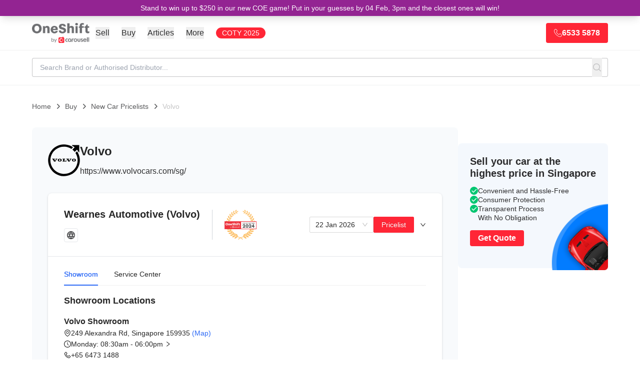

--- FILE ---
content_type: text/html; charset=UTF-8
request_url: https://www.oneshift.com/new-cars/volvo/
body_size: 124611
content:
<!DOCTYPE html><html lang="en"><head><meta charSet="utf-8"/><meta http-equiv="x-ua-compatible" content="ie=edge"/><meta name="viewport" content="width=device-width, initial-scale=1.0, maximum-scale=6.0"/><meta name="facebook-domain-verification" content="uno6q7fa62q4h5efw7mayjco6x6x1p"/><link rel="icon" href="/favicon-32x32.png"/><meta name="generator" content="Gatsby 5.13.6"/><meta name="description" content="Volvo in Singapore - Find official showrooms, service centers, latest pricelists, and expert reviews. Visit authorized dealers across Singapore for test drives and car purchases." data-gatsby-head="true"/><meta name="author" content="OneShift" data-gatsby-head="true"/><meta property="og:title" content="Volvo Pricelist in Singapore | Showrooms, Reviews &amp; Awards | OneShift by Carousell" data-gatsby-head="true"/><meta property="og:type" content="website" data-gatsby-head="true"/><meta property="og:url" content="https://www.oneshift.com/new-cars/volvo/" data-gatsby-head="true"/><meta property="og:locale" content="en_SG" data-gatsby-head="true"/><meta property="og:description" content="Volvo in Singapore - Find official showrooms, service centers, latest pricelists, and expert reviews. Visit authorized dealers across Singapore for test drives and car purchases." data-gatsby-head="true"/><meta property="og:site_name" content="OneShift" data-gatsby-head="true"/><meta property="og:image" content="https://cdn.sanity.io/images/otg9j4oh/production-v3/9493c8a72abad8825e9e48a6649ed8a1aa38bfe8-1024x1024.svg?bg=fff&amp;w=1200&amp;h=630&amp;fm=jpg&amp;fit=fill&amp;pad=100" data-gatsby-head="true"/><meta property="og:image:width" content="1200" data-gatsby-head="true"/><meta property="og:image:height" content="630" data-gatsby-head="true"/><meta property="og:image:alt" content="Volvo Pricelist in Singapore | Showrooms, Reviews &amp; Awards | OneShift by Carousell" data-gatsby-head="true"/><meta property="og:image:type" content="image/jpeg" data-gatsby-head="true"/><meta name="twitter:card" content="summary_large_image" data-gatsby-head="true"/><meta name="twitter:creator" content="OneShift" data-gatsby-head="true"/><meta property="twitter:domain" content="https://www.oneshift.com" data-gatsby-head="true"/><meta property="twitter:url" content="https://www.oneshift.com/new-cars/volvo/" data-gatsby-head="true"/><meta name="twitter:title" content="Volvo Pricelist in Singapore | Showrooms, Reviews &amp; Awards | OneShift by Carousell" data-gatsby-head="true"/><meta name="twitter:description" content="Volvo in Singapore - Find official showrooms, service centers, latest pricelists, and expert reviews. Visit authorized dealers across Singapore for test drives and car purchases." data-gatsby-head="true"/><meta name="twitter:image" content="https://cdn.sanity.io/images/otg9j4oh/production-v3/9493c8a72abad8825e9e48a6649ed8a1aa38bfe8-1024x1024.svg?bg=fff&amp;w=1200&amp;h=630&amp;fm=jpg&amp;fit=fill&amp;pad=100" data-gatsby-head="true"/><meta name="twitter:image:alt" content="Volvo Pricelist in Singapore | Showrooms, Reviews &amp; Awards | OneShift by Carousell" data-gatsby-head="true"/><meta property="fb:app_id" content="349913042127" data-gatsby-head="true"/><meta property="article:publisher" content="https://www.facebook.com/oneshiftsg/" data-gatsby-head="true"/><meta name="geo.region" content="SG" data-gatsby-head="true"/><meta name="geo.placename" content="OneShift by Carousell" data-gatsby-head="true"/><meta name="geo.position" content="1.3403;103.8592" data-gatsby-head="true"/><meta name="ICBM" content="1.3403, 103.8592" data-gatsby-head="true"/><style data-href="/styles.e4e7629522e344a29135.css" data-identity="gatsby-global-css">.tos-wrapper{font-size:17px;margin-bottom:120px;margin-left:auto;margin-right:auto;max-width:1180px;padding-top:131px}.tos-wrapper h1,.tos-wrapper h2{color:#001a35;font-weight:800;line-height:1.2}.tos-wrapper h1{font-size:30px;margin-bottom:16px}.tos-wrapper h2{font-size:24px;margin-top:35px}.tos-wrapper p{color:rgba(0,0,0,.8)}.tos-wrapper ul{margin-left:40px}.tos-wrapper ul li{margin-top:16px}.latest-section-wrapper{padding-bottom:120px;padding-top:120px}.latest-section-wrapper .section-title{color:#001a35;font-size:2.2rem;font-weight:800;text-align:center}.latest-section-wrapper .latest-section-content{display:flex;justify-content:center;margin-left:auto;margin-right:auto;margin-top:24px;max-width:1180px;width:90%}.latest-section-wrapper .latest-section-content .browse-all-button-wrapper{display:flex;justify-content:center;margin-top:54px}.latest-section-wrapper .latest-section-content .browse-all-button-wrapper .ant-btn{font-size:1.35rem;font-weight:700;height:50px;line-height:50px;padding-left:32px;padding-right:32px}.inline-lead-form{background-color:#efeff0;border-radius:8px;padding:40px 50px}.inline-lead-form .ant-form-item-label>label{font-size:1rem;font-weight:700;opacity:.5}.inline-lead-form h1{font-size:2.6rem;font-weight:800}.inline-lead-form h3{font-size:1.275rem;font-weight:400}.inline-lead-form .get-quote-button{font-weight:700;width:100%}.os-container{width:1180px}.home-lead-fake-section{background:#ebf2f8;height:350px}.common-item-label{font-size:1.215rem;font-weight:800}.common-item-value{font-size:1.215rem;font-weight:400}.os-title-40{font-size:2.85rem;font-weight:800}.youtube-video-wrapper{clear:both;float:none;height:0;padding-bottom:56.25%;padding-top:25px;position:relative;width:100%}.youtube-video-wrapper iframe{height:100%;left:0;position:absolute;top:0;width:100%}.articles-home-ads{display:flex;justify-content:center;overflow:auto;width:100%}.app-content .ant-breadcrumb a{color:#2e6bf6}.app-footer a{color:#000;opacity:.8}.app-footer a .social-icon{width:40px}.os-text-10{font-size:10px}.os-text-13{font-size:.935rem}.os-text-base{font-size:1rem}.os-text-15{font-size:1.075rem}.os-text-17{font-size:1.215rem}.os-text-18{font-size:1.3rem}.os-text-19,.os-text-19-responsive{font-size:1.355rem}.os-text-20{font-size:1.425rem}.os-text-24{font-size:1.715rem}.os-text-30{font-size:2.145rem}.os-text-40{font-size:2.85rem}.os-text-50{font-size:3.575rem}.color-primary{color:#2e6bf6}.color-bold-blue{color:#013166}.color-black-100,.color-black-100.ant-typography{color:#001a35}.color-black-80{color:rgba(0,0,0,.8)}.bg-light-blue{background-color:#ebf2f8}.bg-card-grey{background-color:#efeff0}.large-button.ant-btn{font-weight:700;height:50px}.large-button.ant-btn>span{font-size:1.3rem;font-weight:700;vertical-align:middle}.large-button.large-button-with-img.ant-btn{line-height:45px}.large-button.large-button-with-img.ant-btn>img{margin-right:4px;vertical-align:middle}.primary-price-info .currency-symbol{color:#868686;font-size:2.15rem;font-weight:800}.primary-price-info .price-value{color:#2e6bf6;font-size:3.575rem;font-weight:800}.pagination-info-wrapper{margin-top:30px}.pagination-info-wrapper .pagination-desc-wrapper{font-size:1.215rem;font-weight:800;text-align:center}.pagination-info-wrapper .pagination-bar-wrapper{background-color:#fff;border:1px solid #dfdfdf;display:flex;justify-content:center;margin-top:10px;padding:15px 10px}.ads-wrapper iframe{margin-left:auto;margin-right:auto}@media only screen and (max-width:991px){.os-container{width:100%}.os-text-30{font-size:1.875rem}.latest-section-wrapper{padding-bottom:64px;padding-top:64px}.inline-lead-form{margin-top:45px}}@media only screen and (max-width:767px){.ant-pagination-item{margin-right:4px!important}.inline-lead-form{padding:20px}.os-text-24{font-size:1.5rem}.os-text-40{font-size:2.2rem}.os-text-50{font-size:1.855rem}.os-text-19-responsive{font-size:1rem}.tos-wrapper{padding-left:16px;padding-right:16px;padding-top:78px}.tos-wrapper h1{font-size:26px}.tos-wrapper h2{font-size:20px}}.sitemap ol{counter-reset:item;list-style-type:none;margin:0;padding:0}.sitemap ol>li{counter-increment:item;display:table;margin-bottom:.6em}.sitemap ol>li:before{content:counters(item,".") ". ";display:table-cell;font-weight:800;padding-right:.6em}.sitemap li ol>li{margin:0}.sitemap li ol>li:before{content:counters(item,".") " "}.lead-page-container,.lead-page-container .header{font-family:-apple-system,system-ui,BlinkMacSystemFont,Segoe UI,Roboto,Helvetica Neue,Arial,sans-serif!important}.car-valuation-title{color:#00aecc}.lead-page-wrapper{background-color:#fefefe}.lead-page-wrapper h1{font-size:2.575rem;font-weight:700;line-height:1.4;margin-bottom:10px}.lead-page-wrapper h2{font-size:2.15rem;font-weight:600}.lead-page-wrapper h3{font-size:1.715rem}.lead-page-wrapper .get-quote-button{background-color:#009e5a!important;border-color:#009e5a!important;color:#fff;width:100%}.lead-page-wrapper .bg-light{background-color:#f6f9fc!important}.lead-page-wrapper .bg-default{background-color:#f0f1f1!important}.lead-page-wrapper .text-default{color:#414244!important}.lead-page-wrapper .lead-page-hero-section{background-image:url(/static/carousell-os-car-valuation-bg-16f260021699497cff24bc5db3d896f5.svg);background-position:50%;background-repeat:repeat-x;padding:30px 15px;width:100%}.lead-page-wrapper .lead-page-hero-section .lead-page-form{background:#fff;border-radius:4px;box-shadow:0 0 10px 0 rgba(0,0,0,.1);min-height:500px;padding:30px}.lead-page-wrapper .lead-page-hero-section .lead-page-form .ant-form-item{margin-bottom:20px}.lead-page-wrapper .lead-page-hero-section .lead-page-form .get-quote-button.ant-btn{font-size:14px;font-weight:600}.lead-page-wrapper .lead-page-footer-wrapper{background-color:#f0f1f1!important;color:#414244}.lead-page-wrapper .lead-page-footer-wrapper .lead-page-footer{margin-left:auto;margin-right:auto;max-width:1170px}.lead-page-wrapper .lead-page-footer-wrapper .lead-page-footer a{color:#337ab7}.lead-page-wrapper .lead-page-footer-wrapper .lead-page-footer a:hover{text-decoration:underline}.lead-page-wrapper .lead-page-footer-wrapper .lead-page-footer hr{border-color:#c5c5c6!important}.lead-page-wrapper .lead-page-footer-wrapper .lead-page-footer .copyright{margin-bottom:100px}.lead-page-wrapper .lead-page-footer-wrapper .footer-fixed-section .footer-fixed-section-content .ant-btn:hover{background-color:#074!important;border-color:#074!important}.lead-page-large-section{margin-left:auto;margin-right:auto;padding-left:15px;padding-right:15px;width:1170px}.car-valuation-proof-section{background:#008299;color:#fff;padding-bottom:50px;padding-top:50px}.car-valuation-proof-section h3{color:#fff}.car-loan-wrapper .testimonial-wrap:before,.car-loan-wrapper h1{color:#1943b0}.car-loan-wrapper .lead-page-hero-section{background-image:url(/static/carousell-os-loan-and-paperwork-bg-2434c7723beb5e11e10c22f7c52e6a59.svg);background-size:cover}.car-loan-wrapper .lead-page-footer-wrapper .footer-fixed-section{background-color:#1943b0;background-image:url([data-uri]),url([data-uri])}.car-insurance-wrapper .testimonial-wrap:before,.car-insurance-wrapper h1{color:#932492}.car-insurance-wrapper .lead-page-hero-section{background-size:cover}.car-insurance-wrapper .lead-page-hero-section .lead-page-form{min-height:468px}.car-insurance-wrapper .lead-page-footer-wrapper .get-quote-button{background-color:#00aecc!important;border-color:#00aecc!important}.car-insurance-wrapper .lead-page-footer-wrapper .footer-fixed-section{background-color:#932492;background-image:url([data-uri]),url(/static/carousell-os-car-insurance-catfish-bg-right-2372ea349e208fc56f34f3d5dba5f787.svg)}.coe-renewal-loan-wrapper .testimonial-wrap:before,.coe-renewal-loan-wrapper h1{color:#1943b0}.coe-renewal-loan-wrapper .lead-page-hero-section{background-image:url(/static/carousell-os-coe-renewal-loan-bg-bc3097fb388aaeac64a0eaf42939f514.svg);background-size:cover}.coe-renewal-loan-wrapper .lead-page-footer-wrapper .footer-fixed-section{background-color:#1943b0;background-image:url([data-uri]),url([data-uri])}.trade-in-your-car-wrapper .testimonial-wrap:before,.trade-in-your-car-wrapper h1{color:#932492}.trade-in-your-car-wrapper .lead-page-hero-section{background-image:url(/static/carousell-os-trade-in-car-bg-16f260021699497cff24bc5db3d896f5.svg);background-size:cover}.trade-in-your-car-wrapper .car-valuation-proof-section{background-color:#932492}.trade-in-your-car-wrapper .lead-page-footer-wrapper .footer-fixed-section{background-color:#932492;background-image:url([data-uri]),url([data-uri])}.deregister-your-car-wrapper .testimonial-wrap:before,.deregister-your-car-wrapper h1{color:#00c671}.deregister-your-car-wrapper .lead-page-hero-section{background-image:url(/static/carousell-os-deregister-car-bg-16f260021699497cff24bc5db3d896f5.svg);background-size:cover}.deregister-your-car-wrapper .car-valuation-proof-section{background-color:#008f79}.deregister-your-car-wrapper .lead-page-footer-wrapper .footer-fixed-section{background-color:#00c671;background-image:url([data-uri]),url(/static/carousell-os-deregister-car-catfish-bg-right-27eb379f655f2df40fb453891e6d5f21.svg)}.deregister-your-car-wrapper .lead-page-footer-wrapper .footer-fixed-section .footer-fixed-section-content .ant-btn{background-color:#0263cc!important;border-color:#0263cc!important}.deregister-your-car-wrapper .lead-page-footer-wrapper .footer-fixed-section .footer-fixed-section-content .ant-btn.ant-btn:hover{background-color:#014a99!important;border-color:#014a99!important}.scrap-car-singapore-wrapper .testimonial-wrap:before,.scrap-car-singapore-wrapper h1{color:#00c671}.scrap-car-singapore-wrapper .lead-page-hero-section{background-image:url(/static/carousell-os-deregister-car-bg-16f260021699497cff24bc5db3d896f5.svg)}.scrap-car-singapore-wrapper .car-valuation-proof-section{background-color:#008f79}.scrap-car-singapore-wrapper .lead-page-footer-wrapper .footer-fixed-section{background-color:#00c671;background-image:url([data-uri]),url(/static/carousell-os-deregister-car-catfish-bg-right-27eb379f655f2df40fb453891e6d5f21.svg)}.scrap-car-singapore-wrapper .lead-page-footer-wrapper .footer-fixed-section .footer-fixed-section-content .ant-btn{background-color:#0263cc!important;border-color:#0263cc!important}.scrap-car-singapore-wrapper .lead-page-footer-wrapper .footer-fixed-section .footer-fixed-section-content .ant-btn.ant-btn:hover{background-color:#014a99!important;border-color:#014a99!important}.sell-my-car-online-wrapper .testimonial-wrap:before,.sell-my-car-online-wrapper h1{color:#027cff}.sell-my-car-online-wrapper .lead-page-hero-section{background-image:url(/static/carousell-os-deregister-car-bg-16f260021699497cff24bc5db3d896f5.svg);background-size:cover}.sell-my-car-online-wrapper .car-valuation-proof-section{background-color:#0263cc}.sell-my-car-online-wrapper .lead-page-footer-wrapper .footer-fixed-section{background-color:#027cff;background-image:url([data-uri]),url([data-uri])}.consign-a-car-wrapper .testimonial-wrap:before,.consign-a-car-wrapper h1{color:#027cff}.consign-a-car-wrapper .car-valuation-proof-section{background-color:#0263cc}.consign-a-car-wrapper .lead-page-hero-section{background-size:cover}.consign-a-car-wrapper .lead-page-footer-wrapper .footer-fixed-section{background-color:#027cff;background-image:url([data-uri]),url([data-uri])}.car-inspections-wrapper h4{font-size:1.3rem}.car-inspections-wrapper .lead-page-hero-section{background:#f0f1f1 url(/static/carousell-inspected-hero-bg-e2a26b6dd781f2b0640c0eba3c660dec.jpeg) no-repeat top;background-size:cover;padding:0}.car-inspections-wrapper .lead-page-hero-section h1{color:#00d9ff;font-size:60px;text-align:left}.car-inspections-wrapper .lead-page-hero-section h2{color:#fff;text-shadow:0 0 8px #000}.car-inspections-wrapper .lead-page-hero-section .vheight{height:50vh}.car-inspections-wrapper .lead-page-footer-wrapper .footer-fixed-section{background-color:#00d9ff;background-image:url([data-uri]),url([data-uri])}.car-inspections-wrapper .form-wrap{box-shadow:0 0 10px 0 rgba(0,0,0,.1);margin-top:-49vh}.lead-page-check-icon{width:22px}@media only screen and (max-width:991px){.lead-page-large-section{width:750px}.car-inspections-wrapper .lead-page-hero-section{background-position:0}.car-inspections-wrapper .lead-page-hero-section h1{font-size:48px}.car-inspections-wrapper .form-wrap{margin-top:0}}@media only screen and (max-width:767px){.lead-page-hero-section{padding-left:0!important;padding-right:0!important}.lead-page-large-section{width:100%}.car-inspections-wrapper .lead-page-hero-section .vheight{height:35vh}}.search-result-view-wrapper{display:flex;flex-direction:row;gap:40px;max-width:1180px}.search-result-view-wrapper .search-result-title{font-size:2.15rem;font-weight:800}.search-result-view-wrapper .search-result-warning{align-items:center;background-color:#fff;border:1px solid #dfdfdf;color:#e26f6b;display:flex;font-size:1.45rem;font-weight:800;gap:12px;justify-content:flex-start;margin-top:20px;padding:10px}.search-result-view-wrapper .search-result-cars-list-wrapper{margin-top:20px}.search-result-view-wrapper .search-result-left-sidebar{flex-grow:0;flex-shrink:0;width:270px}@media only screen and (max-width:991px){.search-result-view-wrapper .search-result-left-sidebar{display:none}}@media only screen and (max-width:767px){.search-result-view-wrapper .sort-by-wrapper{display:none}.search-result-view-wrapper .search-result-cars-list-wrapper{margin-top:10px}.search-result-view-wrapper .search-result-title{font-size:1.215rem}}.image-gallery-icon{appearance:none;background-color:transparent;border:0;color:#fff;cursor:pointer;filter:drop-shadow(0 2px 2px #1a1a1a);outline:none;position:absolute;transition:all .3s ease-out;z-index:4}@media(hover:hover)and (pointer:fine){.image-gallery-icon:hover{color:#337ab7}.image-gallery-icon:hover .image-gallery-svg{transform:scale(1.1)}}.image-gallery-icon:focus{outline:2px solid #337ab7}.image-gallery-using-mouse .image-gallery-icon:focus{outline:none}.image-gallery-fullscreen-button,.image-gallery-play-button{bottom:0;padding:20px}.image-gallery-fullscreen-button .image-gallery-svg,.image-gallery-play-button .image-gallery-svg{height:28px;width:28px}@media(max-width:768px){.image-gallery-fullscreen-button,.image-gallery-play-button{padding:15px}.image-gallery-fullscreen-button .image-gallery-svg,.image-gallery-play-button .image-gallery-svg{height:24px;width:24px}}@media(max-width:480px){.image-gallery-fullscreen-button,.image-gallery-play-button{padding:10px}.image-gallery-fullscreen-button .image-gallery-svg,.image-gallery-play-button .image-gallery-svg{height:16px;width:16px}}.image-gallery-fullscreen-button{right:0}.image-gallery-play-button{left:0}.image-gallery-left-nav,.image-gallery-right-nav{padding:50px 10px;top:50%;transform:translateY(-50%)}.image-gallery-left-nav .image-gallery-svg,.image-gallery-right-nav .image-gallery-svg{height:120px;width:60px}@media(max-width:768px){.image-gallery-left-nav .image-gallery-svg,.image-gallery-right-nav .image-gallery-svg{height:72px;width:36px}}@media(max-width:480px){.image-gallery-left-nav .image-gallery-svg,.image-gallery-right-nav .image-gallery-svg{height:48px;width:24px}}.image-gallery-left-nav[disabled],.image-gallery-right-nav[disabled]{cursor:disabled;opacity:.6;pointer-events:none}.image-gallery-left-nav{left:0}.image-gallery-right-nav{right:0}.image-gallery{-webkit-tap-highlight-color:rgba(0,0,0,0);position:relative;-webkit-user-select:none;-moz-user-select:none;-ms-user-select:none;-o-user-select:none;user-select:none}.image-gallery.fullscreen-modal{background:#000;bottom:0;height:100%;left:0;position:fixed;right:0;top:0;width:100%;z-index:5}.image-gallery.fullscreen-modal .image-gallery-content{top:50%;transform:translateY(-50%)}.image-gallery-content{line-height:0;position:relative;top:0}.image-gallery-content.fullscreen{background:#000}.image-gallery-content .image-gallery-slide .image-gallery-image{max-height:calc(100vh - 80px)}.image-gallery-content.left .image-gallery-slide .image-gallery-image,.image-gallery-content.right .image-gallery-slide .image-gallery-image{max-height:100vh}.image-gallery-slide-wrapper{position:relative}.image-gallery-slide-wrapper.left,.image-gallery-slide-wrapper.right{display:inline-block;width:calc(100% - 110px)}@media(max-width:768px){.image-gallery-slide-wrapper.left,.image-gallery-slide-wrapper.right{width:calc(100% - 87px)}}.image-gallery-slide-wrapper.image-gallery-rtl{direction:rtl}.image-gallery-slides{line-height:0;overflow:hidden;position:relative;text-align:center;white-space:nowrap}.image-gallery-slide{left:0;position:absolute;top:0;width:100%}.image-gallery-slide.center{position:relative}.image-gallery-slide .image-gallery-image{object-fit:contain;width:100%}.image-gallery-slide .image-gallery-description{background:rgba(0,0,0,.4);bottom:70px;color:#fff;left:0;line-height:1;padding:10px 20px;position:absolute;white-space:normal}@media(max-width:768px){.image-gallery-slide .image-gallery-description{bottom:45px;font-size:.8em;padding:8px 15px}}.image-gallery-bullets{bottom:20px;left:0;margin:0 auto;position:absolute;right:0;width:80%;z-index:4}.image-gallery-bullets .image-gallery-bullets-container{margin:0;padding:0;text-align:center}.image-gallery-bullets .image-gallery-bullet{appearance:none;background-color:transparent;border:1px solid #fff;border-radius:50%;box-shadow:0 2px 2px #1a1a1a;cursor:pointer;display:inline-block;margin:0 5px;outline:none;padding:5px;transition:all .2s ease-out}@media(max-width:768px){.image-gallery-bullets .image-gallery-bullet{margin:0 3px;padding:3px}}@media(max-width:480px){.image-gallery-bullets .image-gallery-bullet{padding:2.7px}}.image-gallery-bullets .image-gallery-bullet:focus{background:#337ab7;border:1px solid #337ab7;transform:scale(1.2)}.image-gallery-bullets .image-gallery-bullet.active{background:#fff;border:1px solid #fff;transform:scale(1.2)}@media(hover:hover)and (pointer:fine){.image-gallery-bullets .image-gallery-bullet:hover{background:#337ab7;border:1px solid #337ab7}.image-gallery-bullets .image-gallery-bullet.active:hover{background:#337ab7}}.image-gallery-thumbnails-wrapper{position:relative}.image-gallery-thumbnails-wrapper.thumbnails-swipe-horizontal{touch-action:pan-y}.image-gallery-thumbnails-wrapper.thumbnails-swipe-vertical{touch-action:pan-x}.image-gallery-thumbnails-wrapper.thumbnails-wrapper-rtl{direction:rtl}.image-gallery-thumbnails-wrapper.left,.image-gallery-thumbnails-wrapper.right{display:inline-block;vertical-align:top;width:100px}@media(max-width:768px){.image-gallery-thumbnails-wrapper.left,.image-gallery-thumbnails-wrapper.right{width:81px}}.image-gallery-thumbnails-wrapper.left .image-gallery-thumbnails,.image-gallery-thumbnails-wrapper.right .image-gallery-thumbnails{height:100%;left:0;padding:0;position:absolute;top:0;width:100%}.image-gallery-thumbnails-wrapper.left .image-gallery-thumbnails .image-gallery-thumbnail,.image-gallery-thumbnails-wrapper.right .image-gallery-thumbnails .image-gallery-thumbnail{display:block;margin-right:0;padding:0}.image-gallery-thumbnails-wrapper.left .image-gallery-thumbnails .image-gallery-thumbnail+.image-gallery-thumbnail,.image-gallery-thumbnails-wrapper.right .image-gallery-thumbnails .image-gallery-thumbnail+.image-gallery-thumbnail{margin-left:0;margin-top:2px}.image-gallery-thumbnails-wrapper.left,.image-gallery-thumbnails-wrapper.right{margin:0 5px}@media(max-width:768px){.image-gallery-thumbnails-wrapper.left,.image-gallery-thumbnails-wrapper.right{margin:0 3px}}.image-gallery-thumbnails{overflow:hidden;padding:5px 0}@media(max-width:768px){.image-gallery-thumbnails{padding:3px 0}}.image-gallery-thumbnails .image-gallery-thumbnails-container{cursor:pointer;text-align:center;white-space:nowrap}.image-gallery-thumbnail{background:transparent;border:4px solid transparent;display:inline-block;padding:0;transition:border .3s ease-out;width:100px}@media(max-width:768px){.image-gallery-thumbnail{border:3px solid transparent;width:81px}}.image-gallery-thumbnail+.image-gallery-thumbnail{margin-left:2px}.image-gallery-thumbnail .image-gallery-thumbnail-inner{display:block;position:relative}.image-gallery-thumbnail .image-gallery-thumbnail-image{line-height:0;vertical-align:middle;width:100%}.image-gallery-thumbnail.active,.image-gallery-thumbnail:focus{border:4px solid #337ab7;outline:none}@media(max-width:768px){.image-gallery-thumbnail.active,.image-gallery-thumbnail:focus{border:3px solid #337ab7}}@media(hover:hover)and (pointer:fine){.image-gallery-thumbnail:hover{border:4px solid #337ab7;outline:none}}@media(hover:hover)and (pointer:fine)and (max-width:768px){.image-gallery-thumbnail:hover{border:3px solid #337ab7}}.image-gallery-thumbnail-label{box-sizing:border-box;color:#fff;font-size:1em;left:0;line-height:1em;padding:5%;position:absolute;text-shadow:0 2px 2px #1a1a1a;top:50%;transform:translateY(-50%);white-space:normal;width:100%}@media(max-width:768px){.image-gallery-thumbnail-label{font-size:.8em;line-height:.8em}}.image-gallery-index{background:rgba(0,0,0,.4);color:#fff;line-height:1;padding:10px 20px;position:absolute;right:0;top:0;z-index:4}@media(max-width:768px){.image-gallery-index{font-size:.8em;padding:5px 10px}}

/*
! tailwindcss v3.4.3 | MIT License | https://tailwindcss.com
*/*,:after,:before{border:0 solid #e5e7eb}:after,:before{--tw-content:""}:host,html{-webkit-text-size-adjust:100%;font-feature-settings:normal;-webkit-tap-highlight-color:transparent;font-family:ui-sans-serif,system-ui,sans-serif,Apple Color Emoji,Segoe UI Emoji,Segoe UI Symbol,Noto Color Emoji;font-variation-settings:normal;line-height:1.5;tab-size:4}body{line-height:inherit}hr{border-top-width:1px;color:inherit}abbr:where([title]){-webkit-text-decoration:underline dotted;text-decoration:underline dotted}h1,h2,h3,h4,h5,h6{font-size:inherit;font-weight:inherit}a{color:inherit;text-decoration:inherit}code,kbd,pre,samp{font-feature-settings:normal;font-family:ui-monospace,SFMono-Regular,Menlo,Monaco,Consolas,Liberation Mono,Courier New,monospace;font-variation-settings:normal}table{border-color:inherit;text-indent:0}button,input,optgroup,select,textarea{font-feature-settings:inherit;font-size:100%;font-variation-settings:inherit;font-weight:inherit;letter-spacing:inherit;padding:0}button,input:where([type=button]),input:where([type=reset]),input:where([type=submit]){-webkit-appearance:button;background-color:transparent;background-image:none}:-moz-focusring{outline:auto}:-moz-ui-invalid{box-shadow:none}::-webkit-inner-spin-button,::-webkit-outer-spin-button{height:auto}[type=search]{-webkit-appearance:textfield}::-webkit-search-decoration{-webkit-appearance:none}blockquote,dd,dl,figure,h1,h2,h3,h4,h5,h6,hr,p,pre{margin:0}menu,ol,ul{list-style:none;margin:0;padding:0}dialog{padding:0}input::placeholder,textarea::placeholder{color:#9ca3af;opacity:1}[role=button],button{cursor:pointer}:disabled{cursor:default}audio,canvas,embed,iframe,img,object,svg,video{display:block;vertical-align:middle}img,video{height:auto;max-width:100%}[hidden]{display:none}*,:after,:before{--tw-border-spacing-x:0;--tw-border-spacing-y:0;--tw-translate-x:0;--tw-translate-y:0;--tw-rotate:0;--tw-skew-x:0;--tw-skew-y:0;--tw-scale-x:1;--tw-scale-y:1;--tw-pan-x: ;--tw-pan-y: ;--tw-pinch-zoom: ;--tw-scroll-snap-strictness:proximity;--tw-gradient-from-position: ;--tw-gradient-via-position: ;--tw-gradient-to-position: ;--tw-ordinal: ;--tw-slashed-zero: ;--tw-numeric-figure: ;--tw-numeric-spacing: ;--tw-numeric-fraction: ;--tw-ring-inset: ;--tw-ring-offset-width:0px;--tw-ring-offset-color:#fff;--tw-ring-color:rgba(59,130,246,.5);--tw-ring-offset-shadow:0 0 #0000;--tw-ring-shadow:0 0 #0000;--tw-shadow:0 0 #0000;--tw-shadow-colored:0 0 #0000;--tw-blur: ;--tw-brightness: ;--tw-contrast: ;--tw-grayscale: ;--tw-hue-rotate: ;--tw-invert: ;--tw-saturate: ;--tw-sepia: ;--tw-drop-shadow: ;--tw-backdrop-blur: ;--tw-backdrop-brightness: ;--tw-backdrop-contrast: ;--tw-backdrop-grayscale: ;--tw-backdrop-hue-rotate: ;--tw-backdrop-invert: ;--tw-backdrop-opacity: ;--tw-backdrop-saturate: ;--tw-backdrop-sepia: ;--tw-contain-size: ;--tw-contain-layout: ;--tw-contain-paint: ;--tw-contain-style: }::backdrop{--tw-border-spacing-x:0;--tw-border-spacing-y:0;--tw-translate-x:0;--tw-translate-y:0;--tw-rotate:0;--tw-skew-x:0;--tw-skew-y:0;--tw-scale-x:1;--tw-scale-y:1;--tw-pan-x: ;--tw-pan-y: ;--tw-pinch-zoom: ;--tw-scroll-snap-strictness:proximity;--tw-gradient-from-position: ;--tw-gradient-via-position: ;--tw-gradient-to-position: ;--tw-ordinal: ;--tw-slashed-zero: ;--tw-numeric-figure: ;--tw-numeric-spacing: ;--tw-numeric-fraction: ;--tw-ring-inset: ;--tw-ring-offset-width:0px;--tw-ring-offset-color:#fff;--tw-ring-color:rgba(59,130,246,.5);--tw-ring-offset-shadow:0 0 #0000;--tw-ring-shadow:0 0 #0000;--tw-shadow:0 0 #0000;--tw-shadow-colored:0 0 #0000;--tw-blur: ;--tw-brightness: ;--tw-contrast: ;--tw-grayscale: ;--tw-hue-rotate: ;--tw-invert: ;--tw-saturate: ;--tw-sepia: ;--tw-drop-shadow: ;--tw-backdrop-blur: ;--tw-backdrop-brightness: ;--tw-backdrop-contrast: ;--tw-backdrop-grayscale: ;--tw-backdrop-hue-rotate: ;--tw-backdrop-invert: ;--tw-backdrop-opacity: ;--tw-backdrop-saturate: ;--tw-backdrop-sepia: ;--tw-contain-size: ;--tw-contain-layout: ;--tw-contain-paint: ;--tw-contain-style: }.container{width:100%}@media (min-width:640px){.container{max-width:640px}}@media (min-width:768px){.container{max-width:768px}}@media (min-width:1024px){.container{max-width:1024px}}@media (min-width:1280px){.container{max-width:1280px}}@media (min-width:1536px){.container{max-width:1536px}}.pointer-events-none{pointer-events:none}.pointer-events-auto{pointer-events:auto}.visible{visibility:visible}.fixed{position:fixed}.absolute{position:absolute}.relative{position:relative}.sticky{position:sticky}.inset-0{inset:0}.inset-x-0{left:0;right:0}.inset-y-0{bottom:0;top:0}.-right-16{right:-4rem}.bottom-0{bottom:0}.bottom-1{bottom:.25rem}.bottom-16{bottom:4rem}.bottom-4,.bottom-\[1rem\]{bottom:1rem}.left-0{left:0}.left-4{left:1rem}.right-0{right:0}.right-2{right:.5rem}.right-3{right:.75rem}.right-6{right:1.5rem}.right-\[-12rem\]{right:-12rem}.top-0{top:0}.top-2{top:.5rem}.top-6{top:1.5rem}.top-\[100px\]{top:100px}.top-\[117px\]{top:117px}.top-\[150px\]{top:150px}.top-\[200px\]{top:200px}.top-\[46px\]{top:46px}.top-\[68px\]{top:68px}.z-0{z-index:0}.z-10{z-index:10}.z-20{z-index:20}.z-40{z-index:40}.z-50{z-index:50}.z-\[999\]{z-index:999}.order-1{order:1}.order-2{order:2}.order-3{order:3}.order-first{order:-9999}.order-last{order:9999}.col-span-1{grid-column:span 1/span 1}.col-span-2{grid-column:span 2/span 2}.col-span-3{grid-column:span 3/span 3}.col-span-4{grid-column:span 4/span 4}.col-span-6{grid-column:span 6/span 6}.col-span-7{grid-column:span 7/span 7}.m-0{margin:0}.m-auto{margin:auto}.-mx-2{margin-left:-.5rem;margin-right:-.5rem}.-mx-6{margin-left:-1.5rem;margin-right:-1.5rem}.mx-1{margin-left:.25rem;margin-right:.25rem}.mx-3{margin-left:.75rem;margin-right:.75rem}.mx-5{margin-left:1.25rem;margin-right:1.25rem}.mx-auto{margin-left:auto;margin-right:auto}.my-2{margin-bottom:.5rem;margin-top:.5rem}.my-3{margin-bottom:.75rem;margin-top:.75rem}.my-4{margin-bottom:1rem;margin-top:1rem}.my-6{margin-bottom:1.5rem;margin-top:1.5rem}.my-8{margin-bottom:2rem;margin-top:2rem}.my-auto{margin-bottom:auto;margin-top:auto}.-mb-8{margin-bottom:-2rem}.-ml-12{margin-left:-3rem}.-mr-1{margin-right:-.25rem}.-mt-9{margin-top:-2.25rem}.mb-0{margin-bottom:0}.mb-1{margin-bottom:.25rem}.mb-12{margin-bottom:3rem}.mb-2{margin-bottom:.5rem}.mb-24{margin-bottom:6rem}.mb-3{margin-bottom:.75rem}.mb-4{margin-bottom:1rem}.mb-5{margin-bottom:1.25rem}.mb-6{margin-bottom:1.5rem}.mb-8{margin-bottom:2rem}.ml-0{margin-left:0}.ml-1{margin-left:.25rem}.ml-2{margin-left:.5rem}.ml-4{margin-left:1rem}.ml-5{margin-left:1.25rem}.ml-auto{margin-left:auto}.mr-0{margin-right:0}.mr-1{margin-right:.25rem}.mr-2{margin-right:.5rem}.mr-5{margin-right:1.25rem}.mr-auto{margin-right:auto}.mt-0{margin-top:0}.mt-0\.5{margin-top:.125rem}.mt-1{margin-top:.25rem}.mt-10{margin-top:2.5rem}.mt-12{margin-top:3rem}.mt-16{margin-top:4rem}.mt-2{margin-top:.5rem}.mt-2\.5{margin-top:.625rem}.mt-3{margin-top:.75rem}.mt-3\.5{margin-top:.875rem}.mt-4{margin-top:1rem}.mt-5{margin-top:1.25rem}.mt-6{margin-top:1.5rem}.mt-7{margin-top:1.75rem}.mt-\[1px\]{margin-top:1px}.box-border{box-sizing:border-box}.line-clamp-1{-webkit-line-clamp:1}.line-clamp-1,.line-clamp-2{-webkit-box-orient:vertical;display:-webkit-box;overflow:hidden}.line-clamp-2{-webkit-line-clamp:2}.line-clamp-3{-webkit-line-clamp:3}.line-clamp-3,.line-clamp-4{-webkit-box-orient:vertical;display:-webkit-box;overflow:hidden}.line-clamp-4{-webkit-line-clamp:4}.line-clamp-5{-webkit-box-orient:vertical;-webkit-line-clamp:5;display:-webkit-box;overflow:hidden}.\!block{display:block!important}.block{display:block}.inline-block{display:inline-block}.inline{display:inline}.flex{display:flex}.inline-flex{display:inline-flex}.table{display:table}.table-cell{display:table-cell}.grid{display:grid}.contents{display:contents}.hidden{display:none}.aspect-\[3\/2\]{aspect-ratio:3/2}.aspect-video{aspect-ratio:16/9}.size-10{height:2.5rem;width:2.5rem}.size-12{height:3rem;width:3rem}.size-14{height:3.5rem;width:3.5rem}.size-16{height:4rem;width:4rem}.size-20{height:5rem;width:5rem}.size-24{height:6rem;width:6rem}.size-4{height:1rem;width:1rem}.size-7{height:1.75rem;width:1.75rem}.size-8{height:2rem;width:2rem}.size-9{height:2.25rem;width:2.25rem}.\!h-0{height:0!important}.h-10{height:2.5rem}.h-12{height:3rem}.h-14{height:3.5rem}.h-16{height:4rem}.h-20{height:5rem}.h-24{height:6rem}.h-3{height:.75rem}.h-32{height:8rem}.h-4{height:1rem}.h-48{height:12rem}.h-5{height:1.25rem}.h-6{height:1.5rem}.h-60{height:15rem}.h-64{height:16rem}.h-7{height:1.75rem}.h-8{height:2rem}.h-80{height:20rem}.h-96{height:24rem}.h-\[21px\]{height:21px}.h-\[24px\]{height:24px}.h-\[250px\]{height:250px}.h-\[44px\]{height:44px}.h-\[68px\]{height:68px}.h-auto{height:auto}.h-full{height:100%}.h-screen{height:100vh}.max-h-40{max-height:10rem}.max-h-56{max-height:14rem}.max-h-72{max-height:18rem}.max-h-\[70vh\]{max-height:70vh}.max-h-\[90vh\]{max-height:90vh}.min-h-0{min-height:0}.min-h-52{min-height:13rem}.min-h-56{min-height:14rem}.min-h-72{min-height:18rem}.min-h-\[168px\]{min-height:168px}.min-h-\[276px\]{min-height:276px}.w-1\/3{width:33.333333%}.w-10{width:2.5rem}.w-12{width:3rem}.w-14{width:3.5rem}.w-16{width:4rem}.w-20{width:5rem}.w-24{width:6rem}.w-28{width:7rem}.w-3{width:.75rem}.w-32{width:8rem}.w-4{width:1rem}.w-40{width:10rem}.w-5{width:1.25rem}.w-56{width:14rem}.w-6{width:1.5rem}.w-64{width:16rem}.w-7{width:1.75rem}.w-8{width:2rem}.w-96{width:24rem}.w-\[127px\]{width:127px}.w-\[150px\]{width:150px}.w-\[24px\]{width:24px}.w-\[280px\]{width:280px}.w-\[300px\]{width:300px}.w-\[320px\]{width:320px}.w-\[54\%\]{width:54%}.w-\[69px\]{width:69px}.w-\[75px\]{width:75px}.w-auto{width:auto}.w-fit{width:-moz-fit-content;width:fit-content}.w-full{width:100%}.w-screen{width:100vw}.max-w-3xl{max-width:48rem}.max-w-5xl{max-width:64rem}.max-w-6xl{max-width:72rem}.max-w-7xl{max-width:80rem}.max-w-\[120px\]{max-width:120px}.max-w-\[1440px\]{max-width:1440px}.max-w-\[400px\]{max-width:400px}.max-w-\[60px\]{max-width:60px}.max-w-\[800px\]{max-width:800px}.max-w-\[90vw\]{max-width:90vw}.max-w-\[976px\]{max-width:976px}.max-w-full{max-width:100%}.max-w-md{max-width:28rem}.max-w-none{max-width:none}.max-w-screen-2xl{max-width:1536px}.max-w-screen-xl{max-width:1280px}.flex-1{flex:1 1}.flex-none{flex:none}.flex-shrink-0{flex-shrink:0}.shrink{flex-shrink:1}.shrink-0{flex-shrink:0}.flex-grow{flex-grow:1}.flex-grow-0{flex-grow:0}.grow{flex-grow:1}.grow-0{flex-grow:0}.basis-1{flex-basis:0.25rem}.basis-1\/12{flex-basis:8.333333%}.basis-1\/2{flex-basis:50%}.basis-1\/3{flex-basis:33.333333%}.basis-1\/4{flex-basis:25%}.basis-1\/6{flex-basis:16.666667%}.basis-10\/12{flex-basis:83.333333%}.basis-11\/12{flex-basis:91.666667%}.basis-2\/12{flex-basis:16.666667%}.basis-2\/4{flex-basis:50%}.basis-2\/5{flex-basis:40%}.basis-2\/6{flex-basis:33.333333%}.basis-20{flex-basis:5rem}.basis-3\/12{flex-basis:25%}.basis-3\/4{flex-basis:75%}.basis-3\/5{flex-basis:60%}.basis-3\/6{flex-basis:50%}.basis-4\/6,.basis-8\/12{flex-basis:66.666667%}.basis-full{flex-basis:100%}.origin-top-right{transform-origin:top right}.-translate-x-full{--tw-translate-x:-100%}.-translate-x-full,.translate-x-0{transform:translate(var(--tw-translate-x),var(--tw-translate-y)) rotate(var(--tw-rotate)) skewX(var(--tw-skew-x)) skewY(var(--tw-skew-y)) scaleX(var(--tw-scale-x)) scaleY(var(--tw-scale-y))}.translate-x-0{--tw-translate-x:0px}.rotate-90{--tw-rotate:90deg}.rotate-90,.scale-100{transform:translate(var(--tw-translate-x),var(--tw-translate-y)) rotate(var(--tw-rotate)) skewX(var(--tw-skew-x)) skewY(var(--tw-skew-y)) scaleX(var(--tw-scale-x)) scaleY(var(--tw-scale-y))}.scale-100{--tw-scale-x:1;--tw-scale-y:1}.scale-95{--tw-scale-x:.95;--tw-scale-y:.95}.scale-95,.transform{transform:translate(var(--tw-translate-x),var(--tw-translate-y)) rotate(var(--tw-rotate)) skewX(var(--tw-skew-x)) skewY(var(--tw-skew-y)) scaleX(var(--tw-scale-x)) scaleY(var(--tw-scale-y))}.cursor-pointer{cursor:pointer}.select-none{-webkit-user-select:none;user-select:none}.resize{resize:both}.scroll-mt-52{scroll-margin-top:13rem}.list-decimal{list-style-type:decimal}.list-disc{list-style-type:disc}.grid-flow-row{grid-auto-flow:row}.grid-cols-1{grid-template-columns:repeat(1,minmax(0,1fr))}.grid-cols-12{grid-template-columns:repeat(12,minmax(0,1fr))}.grid-cols-2{grid-template-columns:repeat(2,minmax(0,1fr))}.grid-cols-3{grid-template-columns:repeat(3,minmax(0,1fr))}.grid-cols-4{grid-template-columns:repeat(4,minmax(0,1fr))}.grid-cols-6{grid-template-columns:repeat(6,minmax(0,1fr))}.grid-rows-1{grid-template-rows:repeat(1,minmax(0,1fr))}.flex-row{flex-direction:row}.flex-row-reverse{flex-direction:row-reverse}.flex-col{flex-direction:column}.flex-col-reverse{flex-direction:column-reverse}.flex-wrap{flex-wrap:wrap}.flex-nowrap{flex-wrap:nowrap}.place-items-center{place-items:center}.items-start{align-items:flex-start}.items-center{align-items:center}.items-baseline{align-items:baseline}.justify-start{justify-content:flex-start}.justify-end{justify-content:flex-end}.justify-center{justify-content:center}.justify-between{justify-content:space-between}.justify-evenly{justify-content:space-evenly}.justify-stretch{justify-content:stretch}.justify-items-center{justify-items:center}.gap-0{gap:0}.gap-1{gap:.25rem}.gap-1\.5{gap:.375rem}.gap-10{gap:2.5rem}.gap-2{gap:.5rem}.gap-2\.5{gap:.625rem}.gap-3{gap:.75rem}.gap-4{gap:1rem}.gap-5{gap:1.25rem}.gap-6{gap:1.5rem}.gap-8{gap:2rem}.gap-x-0{column-gap:0}.gap-x-1{column-gap:.25rem}.gap-x-2{column-gap:.5rem}.gap-x-2\.5{column-gap:.625rem}.gap-x-3{column-gap:.75rem}.gap-x-4{column-gap:1rem}.gap-x-6{column-gap:1.5rem}.gap-x-7{column-gap:1.75rem}.gap-x-8{column-gap:2rem}.gap-y-1{row-gap:.25rem}.gap-y-1\.5{row-gap:.375rem}.gap-y-12{row-gap:3rem}.gap-y-2{row-gap:.5rem}.gap-y-3{row-gap:.75rem}.gap-y-4{row-gap:1rem}.gap-y-6{row-gap:1.5rem}.gap-y-8{row-gap:2rem}.space-x-3>:not([hidden])~:not([hidden]){--tw-space-x-reverse:0;margin-left:calc(.75rem*(1 - var(--tw-space-x-reverse)));margin-right:calc(.75rem*var(--tw-space-x-reverse))}.space-x-5>:not([hidden])~:not([hidden]){--tw-space-x-reverse:0;margin-left:calc(1.25rem*(1 - var(--tw-space-x-reverse)));margin-right:calc(1.25rem*var(--tw-space-x-reverse))}.space-y-1>:not([hidden])~:not([hidden]){--tw-space-y-reverse:0;margin-bottom:calc(.25rem*var(--tw-space-y-reverse));margin-top:calc(.25rem*(1 - var(--tw-space-y-reverse)))}.space-y-16>:not([hidden])~:not([hidden]){--tw-space-y-reverse:0;margin-bottom:calc(4rem*var(--tw-space-y-reverse));margin-top:calc(4rem*(1 - var(--tw-space-y-reverse)))}.space-y-2>:not([hidden])~:not([hidden]){--tw-space-y-reverse:0;margin-bottom:calc(.5rem*var(--tw-space-y-reverse));margin-top:calc(.5rem*(1 - var(--tw-space-y-reverse)))}.space-y-3>:not([hidden])~:not([hidden]){--tw-space-y-reverse:0;margin-bottom:calc(.75rem*var(--tw-space-y-reverse));margin-top:calc(.75rem*(1 - var(--tw-space-y-reverse)))}.space-y-4>:not([hidden])~:not([hidden]){--tw-space-y-reverse:0;margin-bottom:calc(1rem*var(--tw-space-y-reverse));margin-top:calc(1rem*(1 - var(--tw-space-y-reverse)))}.space-y-8>:not([hidden])~:not([hidden]){--tw-space-y-reverse:0;margin-bottom:calc(2rem*var(--tw-space-y-reverse));margin-top:calc(2rem*(1 - var(--tw-space-y-reverse)))}.divide-x-0>:not([hidden])~:not([hidden]){--tw-divide-x-reverse:0;border-left-width:calc(0px*(1 - var(--tw-divide-x-reverse)));border-right-width:calc(0px*var(--tw-divide-x-reverse))}.divide-y>:not([hidden])~:not([hidden]){--tw-divide-y-reverse:0;border-bottom-width:calc(1px*var(--tw-divide-y-reverse));border-top-width:calc(1px*(1 - var(--tw-divide-y-reverse)))}.divide-gray-300>:not([hidden])~:not([hidden]){--tw-divide-opacity:1;border-color:rgb(209 213 219/var(--tw-divide-opacity))}.place-self-center{place-self:center}.self-start{align-self:flex-start}.self-center{align-self:center}.self-stretch{align-self:stretch}.overflow-auto{overflow:auto}.overflow-hidden{overflow:hidden}.overflow-x-auto{overflow-x:auto}.overflow-y-auto{overflow-y:auto}.truncate{overflow:hidden;white-space:nowrap}.text-ellipsis,.truncate{text-overflow:ellipsis}.whitespace-nowrap{white-space:nowrap}.whitespace-pre-line{white-space:pre-line}.text-nowrap{text-wrap:nowrap}.break-normal{overflow-wrap:normal;word-break:normal}.rounded{border-radius:.25rem}.rounded-3xl{border-radius:1.5rem}.rounded-\[2px\]{border-radius:2px}.rounded-full{border-radius:9999px}.rounded-lg{border-radius:.5rem}.rounded-md{border-radius:.375rem}.rounded-b{border-bottom-left-radius:.25rem}.rounded-b,.rounded-r{border-bottom-right-radius:.25rem}.rounded-r,.rounded-t{border-top-right-radius:.25rem}.rounded-t{border-top-left-radius:.25rem}.rounded-t-lg{border-top-left-radius:.5rem;border-top-right-radius:.5rem}.rounded-t-md{border-top-left-radius:.375rem;border-top-right-radius:.375rem}.rounded-bl{border-bottom-left-radius:.25rem}.rounded-tl{border-top-left-radius:.25rem}.rounded-tl-md{border-top-left-radius:.375rem}.rounded-tr-md{border-top-right-radius:.375rem}.border{border-width:1px}.border-0{border-width:0}.border-2{border-width:2px}.border-4{border-width:4px}.border-b{border-bottom-width:1px}.border-b-2{border-bottom-width:2px}.border-r{border-right-width:1px}.border-t{border-top-width:1px}.border-amber-300{--tw-border-opacity:1;border-color:rgb(252 211 77/var(--tw-border-opacity))}.border-gray-200{--tw-border-opacity:1;border-color:rgb(229 231 235/var(--tw-border-opacity))}.border-gray-300{--tw-border-opacity:1;border-color:rgb(209 213 219/var(--tw-border-opacity))}.border-gray-700{--tw-border-opacity:1;border-color:rgb(55 65 81/var(--tw-border-opacity))}.border-gray-800{--tw-border-opacity:1;border-color:rgb(31 41 55/var(--tw-border-opacity))}.border-os-border{--tw-border-opacity:1;border-color:rgb(197 197 198/var(--tw-border-opacity))}.border-os-light-gray{--tw-border-opacity:1;border-color:rgb(197 198 198/var(--tw-border-opacity))}.border-red-500{--tw-border-opacity:1;border-color:rgb(239 68 68/var(--tw-border-opacity))}.border-slate-300{--tw-border-opacity:1;border-color:rgb(203 213 225/var(--tw-border-opacity))}.border-slate-600{--tw-border-opacity:1;border-color:rgb(71 85 105/var(--tw-border-opacity))}.border-stone-200{--tw-border-opacity:1;border-color:rgb(231 229 228/var(--tw-border-opacity))}.border-stroke-boundary{--tw-border-opacity:1;border-color:rgb(240 241 241/var(--tw-border-opacity))}.border-stroke-input{--tw-border-opacity:1;border-color:rgb(197 197 198/var(--tw-border-opacity))}.border-transparent{border-color:transparent}.border-white{--tw-border-opacity:1;border-color:rgb(255 255 255/var(--tw-border-opacity))}.border-yellow-600{--tw-border-opacity:1;border-color:rgb(202 138 4/var(--tw-border-opacity))}.bg-\[\#027CFF\]{--tw-bg-opacity:1;background-color:rgb(2 124 255/var(--tw-bg-opacity))}.bg-\[\#14368D\]{--tw-bg-opacity:1;background-color:rgb(20 54 141/var(--tw-bg-opacity))}.bg-\[\#1943B0\]{--tw-bg-opacity:1;background-color:rgb(25 67 176/var(--tw-bg-opacity))}.bg-\[\#414244\]{--tw-bg-opacity:1;background-color:rgb(65 66 68/var(--tw-bg-opacity))}.bg-\[\#6D6E71\]{--tw-bg-opacity:1;background-color:rgb(109 110 113/var(--tw-bg-opacity))}.bg-\[\#932492\]{--tw-bg-opacity:1;background-color:rgb(147 36 146/var(--tw-bg-opacity))}.bg-\[\#991720\]{--tw-bg-opacity:1;background-color:rgb(153 23 32/var(--tw-bg-opacity))}.bg-\[\#CC1E2B\]{--tw-bg-opacity:1;background-color:rgb(204 30 43/var(--tw-bg-opacity))}.bg-\[\#F0F1F1\]{--tw-bg-opacity:1;background-color:rgb(240 241 241/var(--tw-bg-opacity))}.bg-\[\#FF2636\]{--tw-bg-opacity:1;background-color:rgb(255 38 54/var(--tw-bg-opacity))}.bg-amber-900{--tw-bg-opacity:1;background-color:rgb(120 53 15/var(--tw-bg-opacity))}.bg-black{--tw-bg-opacity:1;background-color:rgb(0 0 0/var(--tw-bg-opacity))}.bg-black\/60{background-color:rgba(0,0,0,.6)}.bg-blue-600{--tw-bg-opacity:1;background-color:rgb(37 99 235/var(--tw-bg-opacity))}.bg-caroured50{--tw-bg-opacity:1;background-color:rgb(255 38 54/var(--tw-bg-opacity))}.bg-emerald-600{--tw-bg-opacity:1;background-color:rgb(5 150 105/var(--tw-bg-opacity))}.bg-gray-100{--tw-bg-opacity:1;background-color:rgb(243 244 246/var(--tw-bg-opacity))}.bg-gray-200{--tw-bg-opacity:1;background-color:rgb(229 231 235/var(--tw-bg-opacity))}.bg-gray-500{--tw-bg-opacity:1;background-color:rgb(107 114 128/var(--tw-bg-opacity))}.bg-gray-900{--tw-bg-opacity:1;background-color:rgb(17 24 39/var(--tw-bg-opacity))}.bg-neutral-700{--tw-bg-opacity:1;background-color:rgb(64 64 64/var(--tw-bg-opacity))}.bg-os-blank-background{--tw-bg-opacity:1;background-color:rgb(240 241 241/var(--tw-bg-opacity))}.bg-os-light-blue-25{background-color:#d2e4f740}.bg-red-50{--tw-bg-opacity:1;background-color:rgb(254 242 242/var(--tw-bg-opacity))}.bg-red-600{--tw-bg-opacity:1;background-color:rgb(220 38 38/var(--tw-bg-opacity))}.bg-sky-500{--tw-bg-opacity:1;background-color:rgb(14 165 233/var(--tw-bg-opacity))}.bg-slate-100{--tw-bg-opacity:1;background-color:rgb(241 245 249/var(--tw-bg-opacity))}.bg-slate-50{--tw-bg-opacity:1;background-color:rgb(248 250 252/var(--tw-bg-opacity))}.bg-stone-500{--tw-bg-opacity:1;background-color:rgb(120 113 108/var(--tw-bg-opacity))}.bg-tag-bg{--tw-bg-opacity:1;background-color:rgb(240 241 241/var(--tw-bg-opacity))}.bg-transparent{background-color:transparent}.bg-white{--tw-bg-opacity:1;background-color:rgb(255 255 255/var(--tw-bg-opacity))}.bg-white-75{background-color:#ffffffbf}.bg-white\/10{background-color:hsla(0,0%,100%,.1)}.bg-white\/5{background-color:hsla(0,0%,100%,.05)}.bg-opacity-50{--tw-bg-opacity:0.5}.bg-opacity-75{--tw-bg-opacity:0.75}.bg-category-active{background-image:linear-gradient(0deg,#fff,#fff),linear-gradient(0deg,hsla(180,3%,94%,.2),hsla(180,3%,94%,.2))}.bg-cover{background-size:cover}.bg-no-repeat{background-repeat:no-repeat}.object-contain{object-fit:contain}.object-cover{object-fit:cover}.object-bottom{object-position:bottom}.object-center{object-position:center}.object-right-bottom{object-position:right bottom}.p-0{padding:0}.p-1{padding:.25rem}.p-1\.5{padding:.375rem}.p-10{padding:2.5rem}.p-2{padding:.5rem}.p-3{padding:.75rem}.p-4{padding:1rem}.p-5{padding:1.25rem}.p-6{padding:1.5rem}.p-8{padding:2rem}.px-0{padding-left:0;padding-right:0}.px-1{padding-left:.25rem;padding-right:.25rem}.px-1\.5{padding-left:.375rem;padding-right:.375rem}.px-10{padding-left:2.5rem;padding-right:2.5rem}.px-12{padding-left:3rem;padding-right:3rem}.px-2{padding-left:.5rem;padding-right:.5rem}.px-20{padding-left:5rem;padding-right:5rem}.px-3{padding-left:.75rem;padding-right:.75rem}.px-4{padding-left:1rem;padding-right:1rem}.px-5{padding-left:1.25rem;padding-right:1.25rem}.px-6{padding-left:1.5rem;padding-right:1.5rem}.px-8{padding-left:2rem;padding-right:2rem}.px-\[3px\]{padding-left:3px;padding-right:3px}.py-0{padding-bottom:0;padding-top:0}.py-0\.5{padding-bottom:.125rem;padding-top:.125rem}.py-1{padding-bottom:.25rem;padding-top:.25rem}.py-1\.5{padding-bottom:.375rem;padding-top:.375rem}.py-10{padding-bottom:2.5rem;padding-top:2.5rem}.py-12{padding-bottom:3rem;padding-top:3rem}.py-16{padding-bottom:4rem;padding-top:4rem}.py-2{padding-bottom:.5rem;padding-top:.5rem}.py-2\.5{padding-bottom:.625rem;padding-top:.625rem}.py-24{padding-bottom:6rem;padding-top:6rem}.py-28{padding-bottom:7rem;padding-top:7rem}.py-3{padding-bottom:.75rem;padding-top:.75rem}.py-4{padding-bottom:1rem;padding-top:1rem}.py-5{padding-bottom:1.25rem;padding-top:1.25rem}.py-8{padding-bottom:2rem;padding-top:2rem}.pb-0{padding-bottom:0}.pb-1{padding-bottom:.25rem}.pb-10{padding-bottom:2.5rem}.pb-12{padding-bottom:3rem}.pb-16{padding-bottom:4rem}.pb-2{padding-bottom:.5rem}.pb-4{padding-bottom:1rem}.pb-8{padding-bottom:2rem}.pl-0{padding-left:0}.pl-10{padding-left:2.5rem}.pl-2{padding-left:.5rem}.pl-36{padding-left:9rem}.pl-4{padding-left:1rem}.pl-5{padding-left:1.25rem}.pl-8{padding-left:2rem}.pr-0{padding-right:0}.pr-2{padding-right:.5rem}.pr-24{padding-right:6rem}.pr-4{padding-right:1rem}.pr-5{padding-right:1.25rem}.pt-1{padding-top:.25rem}.pt-12{padding-top:3rem}.pt-16{padding-top:4rem}.pt-2{padding-top:.5rem}.pt-6{padding-top:1.5rem}.pt-7{padding-top:1.75rem}.pt-8{padding-top:2rem}.pt-\[100\%\]{padding-top:100%}.pt-\[117px\]{padding-top:117px}.pt-\[56\%\]{padding-top:56%}.pt-\[56\.25\%\]{padding-top:56.25%}.pt-\[71px\]{padding-top:71px}.pt-\[88px\]{padding-top:88px}.text-left{text-align:left}.text-right{text-align:right}.text-justify{text-align:justify}.text-end{text-align:end}.align-baseline{vertical-align:baseline}.align-middle{vertical-align:middle}.align-bottom{vertical-align:bottom}.font-mono{font-family:ui-monospace,SFMono-Regular,Menlo,Monaco,Consolas,Liberation Mono,Courier New,monospace}.text-2xl{font-size:1.5rem;line-height:2rem}.text-3xl{font-size:1.875rem;line-height:2.25rem}.text-4xl{font-size:2.25rem;line-height:2.5rem}.text-5xl{font-size:3rem;line-height:1}.text-\[38px\]{font-size:38px}.text-base{font-size:1rem;line-height:1.5rem}.text-lg{font-size:1.125rem;line-height:1.75rem}.text-sm{font-size:.875rem;line-height:1.25rem}.text-xl{font-size:1.25rem;line-height:1.75rem}.text-xs{font-size:.75rem;line-height:1rem}.font-bold{font-weight:700}.font-extrabold{font-weight:800}.font-light{font-weight:300}.font-medium{font-weight:500}.font-normal{font-weight:400}.font-semibold{font-weight:600}.capitalize{text-transform:capitalize}.italic{font-style:italic}.leading-4{line-height:1rem}.leading-4\.5{line-height:1.125rem}.leading-5{line-height:1.25rem}.leading-5\.5{line-height:1.375rem}.leading-6{line-height:1.5rem}.leading-7{line-height:1.75rem}.leading-8{line-height:2rem}.leading-\[46px\]{line-height:46px}.leading-loose{line-height:2}.leading-none{line-height:1}.leading-normal{line-height:1.5}.leading-relaxed{line-height:1.625}.leading-snug{line-height:1.375}.leading-tight{line-height:1.25}.tracking-tighter{letter-spacing:-.05em}.text-\[\#00ff88\]{--tw-text-opacity:1;color:rgb(0 255 136/var(--tw-text-opacity))}.text-\[\#33F2D5\]{--tw-text-opacity:1;color:rgb(51 242 213/var(--tw-text-opacity))}.text-black{--tw-text-opacity:1;color:rgb(0 0 0/var(--tw-text-opacity))}.text-content-primary{--tw-text-opacity:1;color:rgb(44 44 45/var(--tw-text-opacity))}.text-content-secondary{--tw-text-opacity:1;color:rgb(87 88 90/var(--tw-text-opacity))}.text-content-subdued{--tw-text-opacity:1;color:rgb(197 197 198/var(--tw-text-opacity))}.text-gray-300{--tw-text-opacity:1;color:rgb(209 213 219/var(--tw-text-opacity))}.text-gray-400{--tw-text-opacity:1;color:rgb(156 163 175/var(--tw-text-opacity))}.text-gray-500{--tw-text-opacity:1;color:rgb(107 114 128/var(--tw-text-opacity))}.text-gray-600{--tw-text-opacity:1;color:rgb(75 85 99/var(--tw-text-opacity))}.text-gray-700{--tw-text-opacity:1;color:rgb(55 65 81/var(--tw-text-opacity))}.text-gray-900{--tw-text-opacity:1;color:rgb(17 24 39/var(--tw-text-opacity))}.text-green-500{--tw-text-opacity:1;color:rgb(34 197 94/var(--tw-text-opacity))}.text-green-600{--tw-text-opacity:1;color:rgb(22 163 74/var(--tw-text-opacity))}.text-inherit{color:inherit}.text-os-black{--tw-text-opacity:1;color:rgb(44 44 45/var(--tw-text-opacity))}.text-os-blue{--tw-text-opacity:1;color:rgb(2 124 255/var(--tw-text-opacity))}.text-red-500{--tw-text-opacity:1;color:rgb(239 68 68/var(--tw-text-opacity))}.text-red-600{--tw-text-opacity:1;color:rgb(220 38 38/var(--tw-text-opacity))}.text-red-700{--tw-text-opacity:1;color:rgb(185 28 28/var(--tw-text-opacity))}.text-red-800{--tw-text-opacity:1;color:rgb(153 27 27/var(--tw-text-opacity))}.text-stroke-input{--tw-text-opacity:1;color:rgb(197 197 198/var(--tw-text-opacity))}.text-white{--tw-text-opacity:1;color:rgb(255 255 255/var(--tw-text-opacity))}.underline{text-decoration-line:underline}.underline-offset-4{text-underline-offset:4px}.opacity-0{opacity:0}.opacity-100{opacity:1}.opacity-50{opacity:.5}.opacity-60{opacity:.6}.opacity-70{opacity:.7}.opacity-80{opacity:.8}.opacity-90{opacity:.9}.opacity-95{opacity:.95}.shadow{--tw-shadow:0 1px 3px 0 rgba(0,0,0,.1),0 1px 2px -1px rgba(0,0,0,.1);--tw-shadow-colored:0 1px 3px 0 var(--tw-shadow-color),0 1px 2px -1px var(--tw-shadow-color)}.shadow,.shadow-card{box-shadow:var(--tw-ring-offset-shadow,0 0 #0000),var(--tw-ring-shadow,0 0 #0000),var(--tw-shadow)}.shadow-card{--tw-shadow:0px 3px 10px 0px #2c2c2d12,0px 0px 0px 1px #2c2c2d12;--tw-shadow-colored:0px 3px 10px 0px var(--tw-shadow-color),0px 0px 0px 1px var(--tw-shadow-color)}.shadow-inner{--tw-shadow:inset 0 2px 4px 0 rgba(0,0,0,.05);--tw-shadow-colored:inset 0 2px 4px 0 var(--tw-shadow-color)}.shadow-inner,.shadow-lg{box-shadow:var(--tw-ring-offset-shadow,0 0 #0000),var(--tw-ring-shadow,0 0 #0000),var(--tw-shadow)}.shadow-lg{--tw-shadow:0 10px 15px -3px rgba(0,0,0,.1),0 4px 6px -4px rgba(0,0,0,.1);--tw-shadow-colored:0 10px 15px -3px var(--tw-shadow-color),0 4px 6px -4px var(--tw-shadow-color)}.shadow-md{--tw-shadow:0 4px 6px -1px rgba(0,0,0,.1),0 2px 4px -2px rgba(0,0,0,.1);--tw-shadow-colored:0 4px 6px -1px var(--tw-shadow-color),0 2px 4px -2px var(--tw-shadow-color)}.shadow-md,.shadow-menu{box-shadow:var(--tw-ring-offset-shadow,0 0 #0000),var(--tw-ring-shadow,0 0 #0000),var(--tw-shadow)}.shadow-menu{--tw-shadow:0px 8px 13px 0px #2c2c2d45;--tw-shadow-colored:0px 8px 13px 0px var(--tw-shadow-color)}.shadow-nav-button{--tw-shadow:0px 8px 12px 0px #2c2c2d45;--tw-shadow-colored:0px 8px 12px 0px var(--tw-shadow-color)}.shadow-nav-button,.shadow-xl{box-shadow:var(--tw-ring-offset-shadow,0 0 #0000),var(--tw-ring-shadow,0 0 #0000),var(--tw-shadow)}.shadow-xl{--tw-shadow:0 20px 25px -5px rgba(0,0,0,.1),0 8px 10px -6px rgba(0,0,0,.1);--tw-shadow-colored:0 20px 25px -5px var(--tw-shadow-color),0 8px 10px -6px var(--tw-shadow-color)}.outline{outline-style:solid}.outline-1{outline-width:1px}.ring-1{--tw-ring-offset-shadow:var(--tw-ring-inset) 0 0 0 var(--tw-ring-offset-width) var(--tw-ring-offset-color);--tw-ring-shadow:var(--tw-ring-inset) 0 0 0 calc(1px + var(--tw-ring-offset-width)) var(--tw-ring-color);box-shadow:var(--tw-ring-offset-shadow),var(--tw-ring-shadow),var(--tw-shadow,0 0 #0000)}.ring-inset{--tw-ring-inset:inset}.ring-black{--tw-ring-opacity:1;--tw-ring-color:rgb(0 0 0/var(--tw-ring-opacity))}.ring-stroke-input{--tw-ring-opacity:1;--tw-ring-color:rgb(197 197 198/var(--tw-ring-opacity))}.ring-opacity-5{--tw-ring-opacity:0.05}.brightness-0{--tw-brightness:brightness(0)}.brightness-0,.drop-shadow{filter:var(--tw-blur) var(--tw-brightness) var(--tw-contrast) var(--tw-grayscale) var(--tw-hue-rotate) var(--tw-invert) var(--tw-saturate) var(--tw-sepia) var(--tw-drop-shadow)}.drop-shadow{--tw-drop-shadow:drop-shadow(0 1px 2px rgba(0,0,0,.1)) drop-shadow(0 1px 1px rgba(0,0,0,.06))}.drop-shadow-lg{--tw-drop-shadow:drop-shadow(0 10px 8px rgba(0,0,0,.04)) drop-shadow(0 4px 3px rgba(0,0,0,.1))}.drop-shadow-lg,.drop-shadow-md{filter:var(--tw-blur) var(--tw-brightness) var(--tw-contrast) var(--tw-grayscale) var(--tw-hue-rotate) var(--tw-invert) var(--tw-saturate) var(--tw-sepia) var(--tw-drop-shadow)}.drop-shadow-md{--tw-drop-shadow:drop-shadow(0 4px 3px rgba(0,0,0,.07)) drop-shadow(0 2px 2px rgba(0,0,0,.06))}.invert{--tw-invert:invert(100%)}.filter,.invert{filter:var(--tw-blur) var(--tw-brightness) var(--tw-contrast) var(--tw-grayscale) var(--tw-hue-rotate) var(--tw-invert) var(--tw-saturate) var(--tw-sepia) var(--tw-drop-shadow)}.backdrop-blur-sm{--tw-backdrop-blur:blur(4px);-webkit-backdrop-filter:var(--tw-backdrop-blur) var(--tw-backdrop-brightness) var(--tw-backdrop-contrast) var(--tw-backdrop-grayscale) var(--tw-backdrop-hue-rotate) var(--tw-backdrop-invert) var(--tw-backdrop-opacity) var(--tw-backdrop-saturate) var(--tw-backdrop-sepia);backdrop-filter:var(--tw-backdrop-blur) var(--tw-backdrop-brightness) var(--tw-backdrop-contrast) var(--tw-backdrop-grayscale) var(--tw-backdrop-hue-rotate) var(--tw-backdrop-invert) var(--tw-backdrop-opacity) var(--tw-backdrop-saturate) var(--tw-backdrop-sepia)}.transition{transition-duration:.15s;transition-property:color,background-color,border-color,text-decoration-color,fill,stroke,opacity,box-shadow,transform,filter,-webkit-backdrop-filter;transition-property:color,background-color,border-color,text-decoration-color,fill,stroke,opacity,box-shadow,transform,filter,backdrop-filter;transition-property:color,background-color,border-color,text-decoration-color,fill,stroke,opacity,box-shadow,transform,filter,backdrop-filter,-webkit-backdrop-filter;transition-timing-function:cubic-bezier(.4,0,.2,1)}.transition-\[height\]{transition-duration:.15s;transition-property:height;transition-timing-function:cubic-bezier(.4,0,.2,1)}.transition-colors{transition-duration:.15s;transition-property:color,background-color,border-color,text-decoration-color,fill,stroke;transition-timing-function:cubic-bezier(.4,0,.2,1)}.transition-opacity{transition-duration:.15s;transition-property:opacity;transition-timing-function:cubic-bezier(.4,0,.2,1)}.transition-shadow{transition-duration:.15s;transition-property:box-shadow;transition-timing-function:cubic-bezier(.4,0,.2,1)}.duration-100{transition-duration:.1s}.duration-200{transition-duration:.2s}.duration-300{transition-duration:.3s}.duration-500{transition-duration:.5s}.duration-75{transition-duration:75ms}.ease-in{transition-timing-function:cubic-bezier(.4,0,1,1)}.ease-in-out{transition-timing-function:cubic-bezier(.4,0,.2,1)}.ease-out{transition-timing-function:cubic-bezier(0,0,.2,1)}html{font-size:16px}body{padding-top:100px}body.dark-theme{background-color:#000;color:#fff}body.dark-theme .ant-input{background-color:#111827!important;border-color:#374151!important;color:#fff!important}body.dark-theme .ant-input::placeholder{color:#6b7280!important}body.dark-theme .ant-input:focus,body.dark-theme .ant-input:hover{border-color:#4b5563!important}body.dark-theme .ant-form-item-explain-error{color:#ef4444!important}p{line-height:1.76}label{font-weight:400}.content-wrapper{padding:40px}.content-wrapper .app-content{margin-left:auto;margin-right:auto;max-width:1180px}.content-wrapper.fluid{padding:0}.content-wrapper.fluid .app-content{max-width:none}.block-content-wrapper ul{display:block;list-style:disc none outside;margin:1em 0;padding:0 0 0 40px}.block-content-wrapper li{display:list-item}.error-message-top .ant-form-item-control{display:flex;flex-direction:column-reverse}@media only screen and (max-width:991px){.content-wrapper{padding:32px}}@media only screen and (max-width:767px){.content-wrapper{padding:16px}}.anticon svg{vertical-align:baseline}.ant-col{z-index:1}.sticky-tab{overflow:auto;z-index:999}@font-face{font-display:swap;font-family:Metropolis;font-style:normal;font-weight:400;src:local("Metropolis Regular"),url(/fonts/Metropolis-Regular.woff) format("woff")}@font-face{font-display:swap;font-family:Metropolis;font-style:italic;font-weight:400;src:local("Metropolis Regular Italic"),url(/fonts/Metropolis-RegularItalic.woff) format("woff")}@font-face{font-display:swap;font-family:Metropolis;font-style:normal;font-weight:200;src:local("Metropolis Extra Light"),url(/fonts/Metropolis-ExtraLight.woff) format("woff")}@font-face{font-display:swap;font-family:Metropolis;font-style:normal;font-weight:300;src:local("Metropolis Light"),url(/fonts/Metropolis-Light.woff) format("woff")}@font-face{font-display:swap;font-family:Metropolis;font-style:normal;font-weight:100;src:local("Metropolis Thin"),url(/fonts/Metropolis-Thin.woff) format("woff")}@font-face{font-display:swap;font-family:Metropolis;font-style:italic;font-weight:200;src:local("Metropolis Extra Light Italic"),url(/fonts/Metropolis-ExtraLightItalic.woff) format("woff")}@font-face{font-display:swap;font-family:Metropolis;font-style:italic;font-weight:300;src:local("Metropolis Light Italic"),url(/fonts/Metropolis-LightItalic.woff) format("woff")}@font-face{font-display:swap;font-family:Metropolis;font-style:italic;font-weight:100;src:local("Metropolis Thin Italic"),url(/fonts/Metropolis-ThinItalic.woff) format("woff")}@font-face{font-display:swap;font-family:Metropolis;font-style:normal;font-weight:500;src:local("Metropolis Medium"),url(/fonts/Metropolis-Medium.woff) format("woff")}@font-face{font-display:swap;font-family:Metropolis;font-style:normal;font-weight:600;src:local("Metropolis Semi Bold"),url(/fonts/Metropolis-SemiBold.woff) format("woff")}@font-face{font-display:swap;font-family:Metropolis;font-style:normal;font-weight:700;src:local("Metropolis Bold"),url(/fonts/Metropolis-Bold.woff) format("woff")}@font-face{font-display:swap;font-family:Metropolis;font-style:italic;font-weight:700;src:local("Metropolis Bold Italic"),url(/fonts/Metropolis-BoldItalic.woff) format("woff")}@font-face{font-display:swap;font-family:Metropolis;font-style:italic;font-weight:500;src:local("Metropolis Medium Italic"),url(/fonts/Metropolis-MediumItalic.woff) format("woff")}@font-face{font-display:swap;font-family:Metropolis;font-style:italic;font-weight:600;src:local("Metropolis Semi Bold Italic"),url(/fonts/Metropolis-SemiBoldItalic.woff) format("woff")}@font-face{font-display:swap;font-family:Metropolis;font-style:normal;font-weight:800;src:local("Metropolis Extra Bold"),url(/fonts/Metropolis-ExtraBold.woff) format("woff")}@font-face{font-display:swap;font-family:Metropolis;font-style:italic;font-weight:800;src:local("Metropolis Extra Bold Italic"),url(/fonts/Metropolis-ExtraBoldItalic.woff) format("woff")}@font-face{font-display:swap;font-family:Metropolis;font-style:normal;font-weight:900;src:local("Metropolis Black"),url(/fonts/Metropolis-Black.woff) format("woff")}@font-face{font-display:swap;font-family:Metropolis Black Italic;font-style:italic;font-weight:900;src:local("Metropolis Black Italic"),url(/fonts/Metropolis-BlackItalic.woff) format("woff")}@font-face{font-display:swap;font-family:Libre Baskerville;font-style:normal;font-weight:400;src:local("Libre Baskerville"),url(/fonts/LibreBaskerville-Regular.ttf) format("truetype")}.placeholder\:text-gray-400::placeholder{--tw-text-opacity:1;color:rgb(156 163 175/var(--tw-text-opacity))}.placeholder\:text-gray-500::placeholder{--tw-text-opacity:1;color:rgb(107 114 128/var(--tw-text-opacity))}.odd\:mb-2:nth-child(odd){margin-bottom:.5rem}.even\:bg-slate-50:nth-child(2n){--tw-bg-opacity:1;background-color:rgb(248 250 252/var(--tw-bg-opacity))}.visited\:text-content-secondary:visited{color:#57585a}.visited\:text-gray-400:visited{color:#9ca3af}.hover\:cursor-pointer:hover{cursor:pointer}.hover\:bg-gray-200:hover{--tw-bg-opacity:1;background-color:rgb(229 231 235/var(--tw-bg-opacity))}.hover\:bg-gray-50:hover{--tw-bg-opacity:1;background-color:rgb(249 250 251/var(--tw-bg-opacity))}.hover\:bg-gray-900:hover{--tw-bg-opacity:1;background-color:rgb(17 24 39/var(--tw-bg-opacity))}.hover\:bg-red-700:hover{--tw-bg-opacity:1;background-color:rgb(185 28 28/var(--tw-bg-opacity))}.hover\:bg-white\/20:hover{background-color:hsla(0,0%,100%,.2)}.hover\:bg-opacity-75:hover{--tw-bg-opacity:0.75}.hover\:text-\[\#00BFA2\]:hover{--tw-text-opacity:1;color:rgb(0 191 162/var(--tw-text-opacity))}.hover\:text-\[\#00ff88\]:hover{--tw-text-opacity:1;color:rgb(0 255 136/var(--tw-text-opacity))}.hover\:text-black:hover{--tw-text-opacity:1;color:rgb(0 0 0/var(--tw-text-opacity))}.hover\:text-blue-600:hover{--tw-text-opacity:1;color:rgb(37 99 235/var(--tw-text-opacity))}.hover\:text-content-primary:hover{--tw-text-opacity:1;color:rgb(44 44 45/var(--tw-text-opacity))}.hover\:text-current:hover{color:currentColor}.hover\:text-gray-300:hover{--tw-text-opacity:1;color:rgb(209 213 219/var(--tw-text-opacity))}.hover\:text-inherit:hover{color:inherit}.hover\:text-red-900:hover{--tw-text-opacity:1;color:rgb(127 29 29/var(--tw-text-opacity))}.hover\:text-white:hover{--tw-text-opacity:1;color:rgb(255 255 255/var(--tw-text-opacity))}.hover\:underline:hover{text-decoration-line:underline}.hover\:opacity-50:hover{opacity:.5}.hover\:opacity-80:hover{opacity:.8}.hover\:shadow-lg:hover{--tw-shadow:0 10px 15px -3px rgba(0,0,0,.1),0 4px 6px -4px rgba(0,0,0,.1);--tw-shadow-colored:0 10px 15px -3px var(--tw-shadow-color),0 4px 6px -4px var(--tw-shadow-color);box-shadow:var(--tw-ring-offset-shadow,0 0 #0000),var(--tw-ring-shadow,0 0 #0000),var(--tw-shadow)}.hover\:outline:hover{outline-style:solid}.hover\:outline-1:hover{outline-width:1px}.focus\:outline-none:focus{outline:2px solid transparent;outline-offset:2px}@media not all and (min-width:640px){.max-sm\:text-center{text-align:center}}@media (min-width:640px){.sm\:-left-7{left:-1.75rem}.sm\:-right-7{right:-1.75rem}.sm\:left-0{left:0}.sm\:top-\[100px\]{top:100px}.sm\:order-first{order:-9999}.sm\:order-last{order:9999}.sm\:col-span-3{grid-column:span 3/span 3}.sm\:col-span-4{grid-column:span 4/span 4}.sm\:mx-3{margin-left:.75rem;margin-right:.75rem}.sm\:my-6{margin-bottom:1.5rem;margin-top:1.5rem}.sm\:my-8{margin-bottom:2rem;margin-top:2rem}.sm\:mb-2{margin-bottom:.5rem}.sm\:mb-4{margin-bottom:1rem}.sm\:mb-8{margin-bottom:2rem}.sm\:ml-4{margin-left:1rem}.sm\:mr-4{margin-right:1rem}.sm\:mt-0{margin-top:0}.sm\:mt-4{margin-top:1rem}.sm\:mt-5{margin-top:1.25rem}.sm\:mt-6{margin-top:1.5rem}.sm\:mt-8{margin-top:2rem}.sm\:mt-auto{margin-top:auto}.sm\:block{display:block}.sm\:inline{display:inline}.sm\:flex{display:flex}.sm\:hidden{display:none}.sm\:size-14{height:3.5rem;width:3.5rem}.sm\:size-16{height:4rem;width:4rem}.sm\:h-32{height:8rem}.sm\:h-44{height:11rem}.sm\:h-6{height:1.5rem}.sm\:h-64{height:16rem}.sm\:h-8{height:2rem}.sm\:min-h-96{min-height:24rem}.sm\:min-h-\[266px\]{min-height:266px}.sm\:min-h-\[308px\]{min-height:308px}.sm\:w-44{width:11rem}.sm\:w-6{width:1.5rem}.sm\:w-64{width:16rem}.sm\:w-auto{width:auto}.sm\:max-w-\[800px\]{max-width:800px}.sm\:max-w-full{max-width:100%}.sm\:basis-28{flex-basis:7rem}.sm\:basis-8\/12{flex-basis:66.666667%}.sm\:basis-auto{flex-basis:auto}.sm\:grid-flow-col{grid-auto-flow:column}.sm\:grid-cols-2{grid-template-columns:repeat(2,minmax(0,1fr))}.sm\:grid-cols-3{grid-template-columns:repeat(3,minmax(0,1fr))}.sm\:grid-cols-4{grid-template-columns:repeat(4,minmax(0,1fr))}.sm\:flex-row{flex-direction:row}.sm\:flex-col{flex-direction:column}.sm\:items-center{align-items:center}.sm\:gap-2{gap:.5rem}.sm\:gap-3{gap:.75rem}.sm\:gap-4{gap:1rem}.sm\:gap-8{gap:2rem}.sm\:gap-x-2{column-gap:.5rem}.sm\:gap-x-4{column-gap:1rem}.sm\:gap-x-8{column-gap:2rem}.sm\:gap-y-16{row-gap:4rem}.sm\:gap-y-3{row-gap:.75rem}.sm\:gap-y-8{row-gap:2rem}.sm\:divide-x>:not([hidden])~:not([hidden]){--tw-divide-x-reverse:0;border-left-width:calc(1px*(1 - var(--tw-divide-x-reverse)));border-right-width:calc(1px*var(--tw-divide-x-reverse))}.sm\:rounded-lg{border-radius:.5rem}.sm\:p-0{padding:0}.sm\:p-3{padding:.75rem}.sm\:p-4{padding:1rem}.sm\:p-8{padding:2rem}.sm\:px-16{padding-left:4rem;padding-right:4rem}.sm\:px-3{padding-left:.75rem;padding-right:.75rem}.sm\:px-4{padding-left:1rem;padding-right:1rem}.sm\:px-7{padding-left:1.75rem;padding-right:1.75rem}.sm\:px-8{padding-left:2rem;padding-right:2rem}.sm\:py-2{padding-bottom:.5rem;padding-top:.5rem}.sm\:py-3{padding-bottom:.75rem;padding-top:.75rem}.sm\:py-4{padding-bottom:1rem;padding-top:1rem}.sm\:pb-7{padding-bottom:1.75rem}.sm\:pl-11{padding-left:2.75rem}.sm\:pl-6{padding-left:1.5rem}.sm\:pr-6{padding-right:1.5rem}.sm\:pr-7{padding-right:1.75rem}.sm\:pt-8{padding-top:2rem}.sm\:pt-\[56\%\]{padding-top:56%}.sm\:pt-\[71px\]{padding-top:71px}.sm\:text-left{text-align:left}.sm\:text-right{text-align:right}.sm\:text-2xl{font-size:1.5rem;line-height:2rem}.sm\:text-3xl{font-size:1.875rem;line-height:2.25rem}.sm\:text-base{font-size:1rem;line-height:1.5rem}.sm\:text-lg{font-size:1.125rem;line-height:1.75rem}.sm\:text-sm{font-size:.875rem;line-height:1.25rem}.sm\:text-xl{font-size:1.25rem;line-height:1.75rem}.sm\:leading-normal{line-height:1.5}.sm\:leading-snug{line-height:1.375}.sm\:shadow-card{--tw-shadow:0px 3px 10px 0px #2c2c2d12,0px 0px 0px 1px #2c2c2d12;--tw-shadow-colored:0px 3px 10px 0px var(--tw-shadow-color),0px 0px 0px 1px var(--tw-shadow-color)}.sm\:shadow-card,.sm\:shadow-none{box-shadow:var(--tw-ring-offset-shadow,0 0 #0000),var(--tw-ring-shadow,0 0 #0000),var(--tw-shadow)}.sm\:shadow-none{--tw-shadow:0 0 #0000;--tw-shadow-colored:0 0 #0000}}@media (min-width:768px){.md\:order-1{order:1}.md\:order-2{order:2}.md\:order-first{order:-9999}.md\:order-last{order:9999}.md\:col-span-1{grid-column:span 1/span 1}.md\:col-start-1{grid-column-start:1}.md\:-mx-12{margin-left:-3rem;margin-right:-3rem}.md\:-mx-4{margin-left:-1rem;margin-right:-1rem}.md\:my-4{margin-bottom:1rem;margin-top:1rem}.md\:my-6{margin-bottom:1.5rem;margin-top:1.5rem}.md\:my-8{margin-bottom:2rem;margin-top:2rem}.md\:-mb-16{margin-bottom:-4rem}.md\:mb-10{margin-bottom:2.5rem}.md\:mb-16{margin-bottom:4rem}.md\:mb-4{margin-bottom:1rem}.md\:mb-6{margin-bottom:1.5rem}.md\:mb-8{margin-bottom:2rem}.md\:mt-0{margin-top:0}.md\:mt-1{margin-top:.25rem}.md\:mt-10{margin-top:2.5rem}.md\:mt-16{margin-top:4rem}.md\:mt-2{margin-top:.5rem}.md\:mt-8{margin-top:2rem}.md\:line-clamp-6{-webkit-box-orient:vertical;-webkit-line-clamp:6;display:-webkit-box;overflow:hidden}.md\:block{display:block}.md\:inline{display:inline}.md\:flex{display:flex}.md\:grid{display:grid}.md\:hidden{display:none}.md\:size-12{height:3rem;width:3rem}.md\:size-16{height:4rem;width:4rem}.md\:size-20{height:5rem;width:5rem}.md\:size-28{height:7rem;width:7rem}.md\:size-6{height:1.5rem;width:1.5rem}.md\:h-16{height:4rem}.md\:h-20{height:5rem}.md\:h-28{height:7rem}.md\:h-36{height:9rem}.md\:h-6{height:1.5rem}.md\:h-8{height:2rem}.md\:h-80{height:20rem}.md\:h-\[40px\]{height:40px}.md\:h-auto{height:auto}.md\:h-full{height:100%}.md\:max-h-full{max-height:100%}.md\:w-1\/2{width:50%}.md\:w-10\/12{width:83.333333%}.md\:w-2\/5{width:40%}.md\:w-20{width:5rem}.md\:w-28{width:7rem}.md\:w-3\/4{width:75%}.md\:w-3\/5{width:60%}.md\:w-36{width:9rem}.md\:w-8{width:2rem}.md\:w-96{width:24rem}.md\:w-\[115px\]{width:115px}.md\:w-\[120px\]{width:120px}.md\:w-\[208px\]{width:208px}.md\:w-\[320px\]{width:320px}.md\:w-\[728px\]{width:728px}.md\:max-w-\[976px\]{max-width:976px}.md\:flex-shrink{flex-shrink:1}.md\:basis-1\/2{flex-basis:50%}.md\:basis-1\/3{flex-basis:33.333333%}.md\:basis-1\/6,.md\:basis-2\/12{flex-basis:16.666667%}.md\:basis-2\/3{flex-basis:66.666667%}.md\:basis-3\/12{flex-basis:25%}.md\:basis-5\/12{flex-basis:41.666667%}.md\:basis-7\/12{flex-basis:58.333333%}.md\:grid-flow-col{grid-auto-flow:column}.md\:grid-cols-1{grid-template-columns:repeat(1,minmax(0,1fr))}.md\:grid-cols-2{grid-template-columns:repeat(2,minmax(0,1fr))}.md\:grid-cols-3{grid-template-columns:repeat(3,minmax(0,1fr))}.md\:grid-cols-4{grid-template-columns:repeat(4,minmax(0,1fr))}.md\:grid-cols-5{grid-template-columns:repeat(5,minmax(0,1fr))}.md\:grid-cols-6{grid-template-columns:repeat(6,minmax(0,1fr))}.md\:flex-row{flex-direction:row}.md\:flex-col{flex-direction:column}.md\:flex-nowrap{flex-wrap:nowrap}.md\:items-start{align-items:flex-start}.md\:items-end{align-items:flex-end}.md\:items-center{align-items:center}.md\:justify-start{justify-content:flex-start}.md\:justify-between{justify-content:space-between}.md\:gap-3{gap:.75rem}.md\:gap-4{gap:1rem}.md\:gap-6{gap:1.5rem}.md\:gap-8{gap:2rem}.md\:gap-x-12{column-gap:3rem}.md\:gap-x-3{column-gap:.75rem}.md\:gap-x-6{column-gap:1.5rem}.md\:gap-x-8{column-gap:2rem}.md\:gap-y-16{row-gap:4rem}.md\:gap-y-2{row-gap:.5rem}.md\:gap-y-4{row-gap:1rem}.md\:gap-y-8{row-gap:2rem}.md\:space-x-0>:not([hidden])~:not([hidden]){--tw-space-x-reverse:0;margin-left:calc(0px*(1 - var(--tw-space-x-reverse)));margin-right:calc(0px*var(--tw-space-x-reverse))}.md\:space-y-0>:not([hidden])~:not([hidden]){--tw-space-y-reverse:0;margin-bottom:calc(0px*var(--tw-space-y-reverse));margin-top:calc(0px*(1 - var(--tw-space-y-reverse)))}.md\:space-y-6>:not([hidden])~:not([hidden]){--tw-space-y-reverse:0;margin-bottom:calc(1.5rem*var(--tw-space-y-reverse));margin-top:calc(1.5rem*(1 - var(--tw-space-y-reverse)))}.md\:divide-x>:not([hidden])~:not([hidden]){--tw-divide-x-reverse:0;border-left-width:calc(1px*(1 - var(--tw-divide-x-reverse)));border-right-width:calc(1px*var(--tw-divide-x-reverse))}.md\:divide-y-0>:not([hidden])~:not([hidden]){--tw-divide-y-reverse:0;border-bottom-width:calc(0px*var(--tw-divide-y-reverse));border-top-width:calc(0px*(1 - var(--tw-divide-y-reverse)))}.md\:overflow-hidden,.md\:truncate{overflow:hidden}.md\:truncate{text-overflow:ellipsis;white-space:nowrap}.md\:rounded-lg{border-radius:.5rem}.md\:rounded-md{border-radius:.375rem}.md\:p-12{padding:3rem}.md\:p-4{padding:1rem}.md\:p-6{padding:1.5rem}.md\:p-7{padding:1.75rem}.md\:p-8{padding:2rem}.md\:px-0{padding-left:0;padding-right:0}.md\:px-10{padding-left:2.5rem;padding-right:2.5rem}.md\:px-12{padding-left:3rem;padding-right:3rem}.md\:px-4{padding-left:1rem;padding-right:1rem}.md\:px-5{padding-left:1.25rem;padding-right:1.25rem}.md\:px-6{padding-left:1.5rem;padding-right:1.5rem}.md\:px-8{padding-left:2rem;padding-right:2rem}.md\:py-0{padding-bottom:0;padding-top:0}.md\:py-12{padding-bottom:3rem;padding-top:3rem}.md\:py-16{padding-bottom:4rem;padding-top:4rem}.md\:py-2{padding-bottom:.5rem;padding-top:.5rem}.md\:py-28{padding-bottom:7rem;padding-top:7rem}.md\:py-3{padding-bottom:.75rem;padding-top:.75rem}.md\:py-36{padding-bottom:9rem;padding-top:9rem}.md\:py-4{padding-bottom:1rem;padding-top:1rem}.md\:py-8{padding-bottom:2rem;padding-top:2rem}.md\:pb-0{padding-bottom:0}.md\:pb-4{padding-bottom:1rem}.md\:pl-8{padding-left:2rem}.md\:pr-0{padding-right:0}.md\:pr-8{padding-right:2rem}.md\:pt-12{padding-top:3rem}.md\:pt-14{padding-top:3.5rem}.md\:pt-16{padding-top:4rem}.md\:pt-4{padding-top:1rem}.md\:text-left{text-align:left}.md\:text-right{text-align:right}.md\:text-2xl{font-size:1.5rem;line-height:2rem}.md\:text-3xl{font-size:1.875rem;line-height:2.25rem}.md\:text-4xl{font-size:2.25rem;line-height:2.5rem}.md\:text-5xl{font-size:3rem;line-height:1}.md\:text-6xl{font-size:3.75rem;line-height:1}.md\:text-7xl{font-size:4.5rem;line-height:1}.md\:text-base{font-size:1rem;line-height:1.5rem}.md\:text-lg{font-size:1.125rem;line-height:1.75rem}.md\:text-sm{font-size:.875rem;line-height:1.25rem}.md\:text-xl{font-size:1.25rem;line-height:1.75rem}.md\:leading-snug{line-height:1.375}.md\:shadow{--tw-shadow:0 1px 3px 0 rgba(0,0,0,.1),0 1px 2px -1px rgba(0,0,0,.1);--tw-shadow-colored:0 1px 3px 0 var(--tw-shadow-color),0 1px 2px -1px var(--tw-shadow-color);box-shadow:var(--tw-ring-offset-shadow,0 0 #0000),var(--tw-ring-shadow,0 0 #0000),var(--tw-shadow)}}@media (min-width:1024px){.lg\:order-1{order:1}.lg\:order-2{order:2}.lg\:order-3{order:3}.lg\:col-start-2{grid-column-start:2}.lg\:-mx-12{margin-left:-3rem;margin-right:-3rem}.lg\:-mx-4{margin-left:-1rem;margin-right:-1rem}.lg\:-mx-8{margin-left:-2rem;margin-right:-2rem}.lg\:mx-0{margin-left:0;margin-right:0}.lg\:mb-0{margin-bottom:0}.lg\:mb-16{margin-bottom:4rem}.lg\:mb-24{margin-bottom:6rem}.lg\:mb-8{margin-bottom:2rem}.lg\:mt-0{margin-top:0}.lg\:mt-4{margin-top:1rem}.lg\:mt-5{margin-top:1.25rem}.lg\:mt-8{margin-top:2rem}.lg\:block{display:block}.lg\:inline{display:inline}.lg\:flex{display:flex}.lg\:grid{display:grid}.lg\:hidden{display:none}.lg\:size-12{height:3rem;width:3rem}.lg\:size-24{height:6rem;width:6rem}.lg\:h-12{height:3rem}.lg\:h-16{height:4rem}.lg\:h-20{height:5rem}.lg\:h-24{height:6rem}.lg\:h-28{height:7rem}.lg\:h-40{height:10rem}.lg\:h-96{height:24rem}.lg\:w-1\/2{width:50%}.lg\:w-10\/12{width:83.333333%}.lg\:w-16{width:4rem}.lg\:w-24{width:6rem}.lg\:w-28{width:7rem}.lg\:w-\[300px\]{width:300px}.lg\:w-auto{width:auto}.lg\:w-fit{width:-moz-fit-content;width:fit-content}.lg\:min-w-0{min-width:0}.lg\:max-w-screen-xl{max-width:1280px}.lg\:basis-1\/2{flex-basis:50%}.lg\:basis-1\/3{flex-basis:33.333333%}.lg\:basis-1\/5{flex-basis:20%}.lg\:basis-2\/3{flex-basis:66.666667%}.lg\:basis-4\/5{flex-basis:80%}.lg\:basis-full{flex-basis:100%}.lg\:grid-flow-col{grid-auto-flow:column}.lg\:grid-cols-1{grid-template-columns:repeat(1,minmax(0,1fr))}.lg\:grid-cols-2{grid-template-columns:repeat(2,minmax(0,1fr))}.lg\:grid-cols-3{grid-template-columns:repeat(3,minmax(0,1fr))}.lg\:grid-cols-4{grid-template-columns:repeat(4,minmax(0,1fr))}.lg\:grid-cols-5{grid-template-columns:repeat(5,minmax(0,1fr))}.lg\:grid-cols-6{grid-template-columns:repeat(6,minmax(0,1fr))}.lg\:grid-cols-8{grid-template-columns:repeat(8,minmax(0,1fr))}.lg\:flex-row{flex-direction:row}.lg\:flex-col{flex-direction:column}.lg\:items-start{align-items:flex-start}.lg\:items-center{align-items:center}.lg\:justify-start{justify-content:flex-start}.lg\:gap-12{gap:3rem}.lg\:gap-8{gap:2rem}.lg\:gap-x-16{column-gap:4rem}.lg\:gap-x-20{column-gap:5rem}.lg\:gap-x-4{column-gap:1rem}.lg\:gap-x-8{column-gap:2rem}.lg\:gap-y-0{row-gap:0}.lg\:gap-y-6{row-gap:1.5rem}.lg\:gap-y-8{row-gap:2rem}.lg\:divide-x-0>:not([hidden])~:not([hidden]){--tw-divide-x-reverse:0;border-left-width:calc(0px*(1 - var(--tw-divide-x-reverse)));border-right-width:calc(0px*var(--tw-divide-x-reverse))}.lg\:divide-y>:not([hidden])~:not([hidden]){--tw-divide-y-reverse:0;border-bottom-width:calc(1px*var(--tw-divide-y-reverse));border-top-width:calc(1px*(1 - var(--tw-divide-y-reverse)))}.lg\:rounded-none{border-radius:0}.lg\:rounded-bl-md{border-bottom-left-radius:.375rem}.lg\:rounded-tr-none{border-top-right-radius:0}.lg\:p-0{padding:0}.lg\:p-16{padding:4rem}.lg\:px-0{padding-left:0;padding-right:0}.lg\:px-14{padding-left:3.5rem;padding-right:3.5rem}.lg\:px-16{padding-left:4rem;padding-right:4rem}.lg\:px-4{padding-left:1rem;padding-right:1rem}.lg\:px-6{padding-left:1.5rem;padding-right:1.5rem}.lg\:px-8{padding-left:2rem;padding-right:2rem}.lg\:py-1{padding-bottom:.25rem;padding-top:.25rem}.lg\:py-1\.5{padding-bottom:.375rem;padding-top:.375rem}.lg\:py-16{padding-bottom:4rem;padding-top:4rem}.lg\:py-4{padding-bottom:1rem;padding-top:1rem}.lg\:pb-24{padding-bottom:6rem}.lg\:pb-36{padding-bottom:9rem}.lg\:pl-4{padding-left:1rem}.lg\:pr-12{padding-right:3rem}.lg\:pt-14{padding-top:3.5rem}.lg\:pt-16{padding-top:4rem}.lg\:pt-\[40px\]{padding-top:40px}.lg\:pt-\[71px\]{padding-top:71px}.lg\:text-left{text-align:left}.lg\:text-right{text-align:right}.lg\:text-2xl{font-size:1.5rem;line-height:2rem}.lg\:text-3xl{font-size:1.875rem;line-height:2.25rem}.lg\:text-4xl{font-size:2.25rem;line-height:2.5rem}.lg\:text-5xl{font-size:3rem;line-height:1}.lg\:text-6xl{font-size:3.75rem;line-height:1}.lg\:text-base{font-size:1rem;line-height:1.5rem}.lg\:text-lg{font-size:1.125rem;line-height:1.75rem}.lg\:text-sm{font-size:.875rem;line-height:1.25rem}.lg\:text-xl{font-size:1.25rem;line-height:1.75rem}.lg\:opacity-100{opacity:1}}@media (min-width:1280px){.xl\:order-first{order:-9999}.xl\:col-auto{grid-column:auto}.xl\:-mx-12{margin-left:-3rem;margin-right:-3rem}.xl\:mb-24{margin-bottom:6rem}.xl\:mt-0{margin-top:0}.xl\:mt-2{margin-top:.5rem}.xl\:mt-4{margin-top:1rem}.xl\:block{display:block}.xl\:flex{display:flex}.xl\:grid{display:grid}.xl\:h-16{height:4rem}.xl\:h-24{height:6rem}.xl\:h-96{height:24rem}.xl\:h-\[212px\]{height:212px}.xl\:h-full{height:100%}.xl\:w-10\/12{width:83.333333%}.xl\:w-\[152px\]{width:152px}.xl\:w-\[378px\]{width:378px}.xl\:max-w-\[328px\]{max-width:328px}.xl\:basis-1\/2{flex-basis:50%}.xl\:basis-full{flex-basis:100%}.xl\:grid-flow-row{grid-auto-flow:row}.xl\:grid-cols-2{grid-template-columns:repeat(2,minmax(0,1fr))}.xl\:grid-cols-4{grid-template-columns:repeat(4,minmax(0,1fr))}.xl\:grid-cols-8{grid-template-columns:repeat(8,minmax(0,1fr))}.xl\:flex-row{flex-direction:row}.xl\:flex-col{flex-direction:column}.xl\:items-center{align-items:center}.xl\:justify-between{justify-content:space-between}.xl\:gap-8{gap:2rem}.xl\:gap-x-8{column-gap:2rem}.xl\:gap-y-8{row-gap:2rem}.xl\:object-left{object-position:left}.xl\:p-12{padding:3rem}.xl\:p-16{padding:4rem}.xl\:p-4{padding:1rem}.xl\:px-0{padding-left:0;padding-right:0}.xl\:px-12{padding-left:3rem;padding-right:3rem}.xl\:px-16{padding-left:4rem;padding-right:4rem}.xl\:py-14{padding-bottom:3.5rem;padding-top:3.5rem}.xl\:py-16{padding-bottom:4rem;padding-top:4rem}.xl\:py-3{padding-bottom:.75rem;padding-top:.75rem}.xl\:py-4{padding-bottom:1rem;padding-top:1rem}.xl\:pl-16{padding-left:4rem}.xl\:pt-\[56\%\]{padding-top:56%}.xl\:text-left{text-align:left}.xl\:text-2xl{font-size:1.5rem;line-height:2rem}.xl\:text-3xl{font-size:1.875rem;line-height:2.25rem}.xl\:text-4\.2xl{font-size:2.375rem}.xl\:text-5xl{font-size:3rem;line-height:1}.xl\:text-base{font-size:1rem;line-height:1.5rem}.xl\:leading-11{line-height:3rem}}@media (min-width:1536px){.\32xl\:basis-full{flex-basis:100%}.\32xl\:flex-col{flex-direction:column}}@font-face{font-family:swiper-icons;font-style:normal;font-weight:400;src:url("data:application/font-woff;charset=utf-8;base64, [base64]//wADZ2x5ZgAAAywAAADMAAAD2MHtryVoZWFkAAABbAAAADAAAAA2E2+eoWhoZWEAAAGcAAAAHwAAACQC9gDzaG10eAAAAigAAAAZAAAArgJkABFsb2NhAAAC0AAAAFoAAABaFQAUGG1heHAAAAG8AAAAHwAAACAAcABAbmFtZQAAA/gAAAE5AAACXvFdBwlwb3N0AAAFNAAAAGIAAACE5s74hXjaY2BkYGAAYpf5Hu/j+W2+MnAzMYDAzaX6QjD6/4//Bxj5GA8AuRwMYGkAPywL13jaY2BkYGA88P8Agx4j+/8fQDYfA1AEBWgDAIB2BOoAeNpjYGRgYNBh4GdgYgABEMnIABJzYNADCQAACWgAsQB42mNgYfzCOIGBlYGB0YcxjYGBwR1Kf2WQZGhhYGBiYGVmgAFGBiQQkOaawtDAoMBQxXjg/wEGPcYDDA4wNUA2CCgwsAAAO4EL6gAAeNpj2M0gyAACqxgGNWBkZ2D4/wMA+xkDdgAAAHjaY2BgYGaAYBkGRgYQiAHyGMF8FgYHIM3DwMHABGQrMOgyWDLEM1T9/w8UBfEMgLzE////P/5//f/V/xv+r4eaAAeMbAxwIUYmIMHEgKYAYjUcsDAwsLKxc3BycfPw8jEQA/[base64]/uznmfPFBNODM2K7MTQ45YEAZqGP81AmGGcF3iPqOop0r1SPTaTbVkfUe4HXj97wYE+yNwWYxwWu4v1ugWHgo3S1XdZEVqWM7ET0cfnLGxWfkgR42o2PvWrDMBSFj/IHLaF0zKjRgdiVMwScNRAoWUoH78Y2icB/yIY09An6AH2Bdu/UB+yxopYshQiEvnvu0dURgDt8QeC8PDw7Fpji3fEA4z/PEJ6YOB5hKh4dj3EvXhxPqH/SKUY3rJ7srZ4FZnh1PMAtPhwP6fl2PMJMPDgeQ4rY8YT6Gzao0eAEA409DuggmTnFnOcSCiEiLMgxCiTI6Cq5DZUd3Qmp10vO0LaLTd2cjN4fOumlc7lUYbSQcZFkutRG7g6JKZKy0RmdLY680CDnEJ+UMkpFFe1RN7nxdVpXrC4aTtnaurOnYercZg2YVmLN/d/gczfEimrE/fs/bOuq29Zmn8tloORaXgZgGa78yO9/cnXm2BpaGvq25Dv9S4E9+5SIc9PqupJKhYFSSl47+Qcr1mYNAAAAeNptw0cKwkAAAMDZJA8Q7OUJvkLsPfZ6zFVERPy8qHh2YER+3i/BP83vIBLLySsoKimrqKqpa2hp6+jq6RsYGhmbmJqZSy0sraxtbO3sHRydnEMU4uR6yx7JJXveP7WrDycAAAAAAAH//wACeNpjYGRgYOABYhkgZgJCZgZNBkYGLQZtIJsFLMYAAAw3ALgAeNolizEKgDAQBCchRbC2sFER0YD6qVQiBCv/H9ezGI6Z5XBAw8CBK/m5iQQVauVbXLnOrMZv2oLdKFa8Pjuru2hJzGabmOSLzNMzvutpB3N42mNgZGBg4GKQYzBhYMxJLMlj4GBgAYow/P/PAJJhLM6sSoWKfWCAAwDAjgbRAAB42mNgYGBkAIIbCZo5IPrmUn0hGA0AO8EFTQAA")}:root{--swiper-theme-color:#007aff}:host{display:block;margin-left:auto;margin-right:auto;position:relative;z-index:1}.swiper{display:block;list-style:none;margin-left:auto;margin-right:auto;overflow:hidden;padding:0;position:relative;z-index:1}.swiper-vertical>.swiper-wrapper{flex-direction:column}.swiper-wrapper{box-sizing:content-box;display:flex;height:100%;position:relative;transition-property:transform;transition-timing-function:var(--swiper-wrapper-transition-timing-function,initial);width:100%;z-index:1}.swiper-android .swiper-slide,.swiper-ios .swiper-slide,.swiper-wrapper{transform:translateZ(0)}.swiper-horizontal{touch-action:pan-y}.swiper-vertical{touch-action:pan-x}.swiper-slide{display:block;flex-shrink:0;height:100%;position:relative;transition-property:transform;width:100%}.swiper-slide-invisible-blank{visibility:hidden}.swiper-autoheight,.swiper-autoheight .swiper-slide{height:auto}.swiper-autoheight .swiper-wrapper{align-items:flex-start;transition-property:transform,height}.swiper-backface-hidden .swiper-slide{-webkit-backface-visibility:hidden;backface-visibility:hidden;transform:translateZ(0)}.swiper-3d.swiper-css-mode .swiper-wrapper{perspective:1200px}.swiper-3d .swiper-wrapper{transform-style:preserve-3d}.swiper-3d{perspective:1200px}.swiper-3d .swiper-cube-shadow,.swiper-3d .swiper-slide{transform-style:preserve-3d}.swiper-css-mode>.swiper-wrapper{-ms-overflow-style:none;overflow:auto;scrollbar-width:none}.swiper-css-mode>.swiper-wrapper::-webkit-scrollbar{display:none}.swiper-css-mode>.swiper-wrapper>.swiper-slide{scroll-snap-align:start start}.swiper-css-mode.swiper-horizontal>.swiper-wrapper{scroll-snap-type:x mandatory}.swiper-css-mode.swiper-vertical>.swiper-wrapper{scroll-snap-type:y mandatory}.swiper-css-mode.swiper-free-mode>.swiper-wrapper{scroll-snap-type:none}.swiper-css-mode.swiper-free-mode>.swiper-wrapper>.swiper-slide{scroll-snap-align:none}.swiper-css-mode.swiper-centered>.swiper-wrapper:before{content:"";flex-shrink:0;order:9999}.swiper-css-mode.swiper-centered>.swiper-wrapper>.swiper-slide{scroll-snap-align:center center;scroll-snap-stop:always}.swiper-css-mode.swiper-centered.swiper-horizontal>.swiper-wrapper>.swiper-slide:first-child{margin-inline-start:var(--swiper-centered-offset-before)}.swiper-css-mode.swiper-centered.swiper-horizontal>.swiper-wrapper:before{height:100%;min-height:1px;width:var(--swiper-centered-offset-after)}.swiper-css-mode.swiper-centered.swiper-vertical>.swiper-wrapper>.swiper-slide:first-child{margin-block-start:var(--swiper-centered-offset-before)}.swiper-css-mode.swiper-centered.swiper-vertical>.swiper-wrapper:before{height:var(--swiper-centered-offset-after);min-width:1px;width:100%}.swiper-3d .swiper-slide-shadow,.swiper-3d .swiper-slide-shadow-bottom,.swiper-3d .swiper-slide-shadow-left,.swiper-3d .swiper-slide-shadow-right,.swiper-3d .swiper-slide-shadow-top{height:100%;left:0;pointer-events:none;position:absolute;top:0;width:100%;z-index:10}.swiper-3d .swiper-slide-shadow{background:rgba(0,0,0,.15)}.swiper-3d .swiper-slide-shadow-left{background-image:linear-gradient(270deg,rgba(0,0,0,.5),transparent)}.swiper-3d .swiper-slide-shadow-right{background-image:linear-gradient(90deg,rgba(0,0,0,.5),transparent)}.swiper-3d .swiper-slide-shadow-top{background-image:linear-gradient(0deg,rgba(0,0,0,.5),transparent)}.swiper-3d .swiper-slide-shadow-bottom{background-image:linear-gradient(180deg,rgba(0,0,0,.5),transparent)}.swiper-lazy-preloader{border:4px solid var(--swiper-preloader-color,var(--swiper-theme-color));border-radius:50%;border-top:4px solid transparent;box-sizing:border-box;height:42px;left:50%;margin-left:-21px;margin-top:-21px;position:absolute;top:50%;transform-origin:50%;width:42px;z-index:10}.swiper-watch-progress .swiper-slide-visible .swiper-lazy-preloader,.swiper:not(.swiper-watch-progress) .swiper-lazy-preloader{animation:swiper-preloader-spin 1s linear infinite}.swiper-lazy-preloader-white{--swiper-preloader-color:#fff}.swiper-lazy-preloader-black{--swiper-preloader-color:#000}@keyframes swiper-preloader-spin{0%{transform:rotate(0deg)}to{transform:rotate(1turn)}}[class*=ant-] input::-ms-clear,[class*=ant-] input::-ms-reveal,[class*=ant-]::-ms-clear,[class^=ant-] input::-ms-clear,[class^=ant-] input::-ms-reveal,[class^=ant-]::-ms-clear{display:none}body,html{height:100%;width:100%}input::-ms-clear,input::-ms-reveal{display:none}*,:after,:before{box-sizing:border-box}html{-webkit-text-size-adjust:100%;-ms-text-size-adjust:100%;-ms-overflow-style:scrollbar;-webkit-tap-highlight-color:rgba(0,0,0,0);font-family:sans-serif;line-height:1.15}body{font-feature-settings:"tnum";background-color:#fff;color:rgba(0,0,0,.85);font-family:-apple-system,BlinkMacSystemFont,Segoe UI,Roboto,Helvetica Neue,Arial,Noto Sans,sans-serif,Apple Color Emoji,Segoe UI Emoji,Segoe UI Symbol,Noto Color Emoji;font-size:14px;font-variant:tabular-nums;line-height:1.5715;margin:0}[tabindex="-1"]:focus{outline:none!important}hr{box-sizing:content-box;height:0;overflow:visible}h1,h2,h3,h4,h5,h6{color:rgba(0,0,0,.85);font-weight:500;margin-bottom:.5em;margin-top:0}p{margin-bottom:1em;margin-top:0}abbr[data-original-title],abbr[title]{border-bottom:0;cursor:help;text-decoration:underline;-webkit-text-decoration:underline dotted;text-decoration:underline dotted}address{font-style:normal;line-height:inherit;margin-bottom:1em}input[type=number],input[type=password],input[type=text],textarea{-webkit-appearance:none}dl,ol,ul{margin-bottom:1em;margin-top:0}ol ol,ol ul,ul ol,ul ul{margin-bottom:0}dt{font-weight:500}dd{margin-bottom:.5em;margin-left:0}blockquote{margin:0 0 1em}dfn{font-style:italic}b,strong{font-weight:bolder}small{font-size:80%}sub,sup{font-size:75%;line-height:0;position:relative;vertical-align:baseline}sub{bottom:-.25em}sup{top:-.5em}a{-webkit-text-decoration-skip:objects;background-color:transparent;color:#2e6bf6;cursor:pointer;outline:none;text-decoration:none;transition:color .3s}a:hover{color:#5990ff}a:active{color:#1d4ccf}a:active,a:focus,a:hover{outline:0;text-decoration:none}a[disabled]{color:rgba(0,0,0,.25);cursor:not-allowed}code,kbd,pre,samp{font-family:SFMono-Regular,Consolas,Liberation Mono,Menlo,Courier,monospace;font-size:1em}pre{margin-bottom:1em;margin-top:0;overflow:auto}figure{margin:0 0 1em}img{border-style:none;vertical-align:middle}[role=button],a,area,button,input:not([type=range]),label,select,summary,textarea{touch-action:manipulation}table{border-collapse:collapse}caption{caption-side:bottom;color:rgba(0,0,0,.45);padding-bottom:.3em;padding-top:.75em;text-align:left}button,input,optgroup,select,textarea{color:inherit;font-family:inherit;font-size:inherit;line-height:inherit;margin:0}button,input{overflow:visible}button,select{text-transform:none}[type=reset],[type=submit],button,html [type=button]{-webkit-appearance:button}[type=button]::-moz-focus-inner,[type=reset]::-moz-focus-inner,[type=submit]::-moz-focus-inner,button::-moz-focus-inner{border-style:none;padding:0}input[type=checkbox],input[type=radio]{box-sizing:border-box;padding:0}input[type=date],input[type=datetime-local],input[type=month],input[type=time]{-webkit-appearance:listbox}textarea{overflow:auto;resize:vertical}fieldset{border:0;margin:0;min-width:0;padding:0}legend{color:inherit;display:block;font-size:1.5em;line-height:inherit;margin-bottom:.5em;max-width:100%;padding:0;white-space:normal;width:100%}progress{vertical-align:baseline}[type=number]::-webkit-inner-spin-button,[type=number]::-webkit-outer-spin-button{height:auto}[type=search]{-webkit-appearance:none;outline-offset:-2px}[type=search]::-webkit-search-cancel-button,[type=search]::-webkit-search-decoration{-webkit-appearance:none}::-webkit-file-upload-button{-webkit-appearance:button;font:inherit}output{display:inline-block}summary{display:list-item}template{display:none}[hidden]{display:none!important}mark{background-color:#feffe6;padding:.2em}::selection{background:#2e6bf6;color:#fff}.clearfix:after,.clearfix:before{content:"";display:table}.clearfix:after{clear:both}.anticon{text-rendering:optimizelegibility;-webkit-font-smoothing:antialiased;-moz-osx-font-smoothing:grayscale;align-items:center;color:inherit;display:inline-flex;font-style:normal;line-height:0;text-align:center;text-transform:none;vertical-align:-.125em}.anticon>*{line-height:1}.anticon svg{display:inline-block}.anticon:before{display:none}.anticon .anticon-icon{display:block}.anticon>.anticon{line-height:0;vertical-align:0}.anticon[tabindex]{cursor:pointer}.anticon-spin,.anticon-spin:before{animation:loadingCircle 1s linear infinite;display:inline-block}.ant-fade-appear,.ant-fade-enter,.ant-fade-leave{animation-duration:.2s;animation-fill-mode:both;animation-play-state:paused}.ant-fade-appear.ant-fade-appear-active,.ant-fade-enter.ant-fade-enter-active{animation-name:antFadeIn;animation-play-state:running}.ant-fade-leave.ant-fade-leave-active{animation-name:antFadeOut;animation-play-state:running;pointer-events:none}.ant-fade-appear,.ant-fade-enter{animation-timing-function:linear;opacity:0}.ant-fade-leave{animation-timing-function:linear}@keyframes antFadeIn{0%{opacity:0}to{opacity:1}}@keyframes antFadeOut{0%{opacity:1}to{opacity:0}}.ant-move-up-appear,.ant-move-up-enter,.ant-move-up-leave{animation-duration:.2s;animation-fill-mode:both;animation-play-state:paused}.ant-move-up-appear.ant-move-up-appear-active,.ant-move-up-enter.ant-move-up-enter-active{animation-name:antMoveUpIn;animation-play-state:running}.ant-move-up-leave.ant-move-up-leave-active{animation-name:antMoveUpOut;animation-play-state:running;pointer-events:none}.ant-move-up-appear,.ant-move-up-enter{animation-timing-function:cubic-bezier(.08,.82,.17,1);opacity:0}.ant-move-up-leave{animation-timing-function:cubic-bezier(.6,.04,.98,.34)}.ant-move-down-appear,.ant-move-down-enter,.ant-move-down-leave{animation-duration:.2s;animation-fill-mode:both;animation-play-state:paused}.ant-move-down-appear.ant-move-down-appear-active,.ant-move-down-enter.ant-move-down-enter-active{animation-name:antMoveDownIn;animation-play-state:running}.ant-move-down-leave.ant-move-down-leave-active{animation-name:antMoveDownOut;animation-play-state:running;pointer-events:none}.ant-move-down-appear,.ant-move-down-enter{animation-timing-function:cubic-bezier(.08,.82,.17,1);opacity:0}.ant-move-down-leave{animation-timing-function:cubic-bezier(.6,.04,.98,.34)}.ant-move-left-appear,.ant-move-left-enter,.ant-move-left-leave{animation-duration:.2s;animation-fill-mode:both;animation-play-state:paused}.ant-move-left-appear.ant-move-left-appear-active,.ant-move-left-enter.ant-move-left-enter-active{animation-name:antMoveLeftIn;animation-play-state:running}.ant-move-left-leave.ant-move-left-leave-active{animation-name:antMoveLeftOut;animation-play-state:running;pointer-events:none}.ant-move-left-appear,.ant-move-left-enter{animation-timing-function:cubic-bezier(.08,.82,.17,1);opacity:0}.ant-move-left-leave{animation-timing-function:cubic-bezier(.6,.04,.98,.34)}.ant-move-right-appear,.ant-move-right-enter,.ant-move-right-leave{animation-duration:.2s;animation-fill-mode:both;animation-play-state:paused}.ant-move-right-appear.ant-move-right-appear-active,.ant-move-right-enter.ant-move-right-enter-active{animation-name:antMoveRightIn;animation-play-state:running}.ant-move-right-leave.ant-move-right-leave-active{animation-name:antMoveRightOut;animation-play-state:running;pointer-events:none}.ant-move-right-appear,.ant-move-right-enter{animation-timing-function:cubic-bezier(.08,.82,.17,1);opacity:0}.ant-move-right-leave{animation-timing-function:cubic-bezier(.6,.04,.98,.34)}@keyframes antMoveDownIn{0%{opacity:0;transform:translateY(100%);transform-origin:0 0}to{opacity:1;transform:translateY(0);transform-origin:0 0}}@keyframes antMoveDownOut{0%{opacity:1;transform:translateY(0);transform-origin:0 0}to{opacity:0;transform:translateY(100%);transform-origin:0 0}}@keyframes antMoveLeftIn{0%{opacity:0;transform:translateX(-100%);transform-origin:0 0}to{opacity:1;transform:translateX(0);transform-origin:0 0}}@keyframes antMoveLeftOut{0%{opacity:1;transform:translateX(0);transform-origin:0 0}to{opacity:0;transform:translateX(-100%);transform-origin:0 0}}@keyframes antMoveRightIn{0%{opacity:0;transform:translateX(100%);transform-origin:0 0}to{opacity:1;transform:translateX(0);transform-origin:0 0}}@keyframes antMoveRightOut{0%{opacity:1;transform:translateX(0);transform-origin:0 0}to{opacity:0;transform:translateX(100%);transform-origin:0 0}}@keyframes antMoveUpIn{0%{opacity:0;transform:translateY(-100%);transform-origin:0 0}to{opacity:1;transform:translateY(0);transform-origin:0 0}}@keyframes antMoveUpOut{0%{opacity:1;transform:translateY(0);transform-origin:0 0}to{opacity:0;transform:translateY(-100%);transform-origin:0 0}}@keyframes loadingCircle{to{transform:rotate(1turn)}}[ant-click-animating-without-extra-node=true],[ant-click-animating=true]{position:relative}html{--antd-wave-shadow-color:#2e6bf6;--scroll-bar:0}.ant-click-animating-node,[ant-click-animating-without-extra-node=true]:after{animation:fadeEffect 2s cubic-bezier(.08,.82,.17,1),waveEffect .4s cubic-bezier(.08,.82,.17,1);animation-fill-mode:forwards;border-radius:inherit;bottom:0;box-shadow:0 0 0 0 #2e6bf6;box-shadow:0 0 0 0 var(--antd-wave-shadow-color);content:"";display:block;left:0;opacity:.2;pointer-events:none;position:absolute;right:0;top:0}@keyframes waveEffect{to{box-shadow:0 0 0 #2e6bf6;box-shadow:0 0 0 6px var(--antd-wave-shadow-color)}}@keyframes fadeEffect{to{opacity:0}}.ant-slide-up-appear,.ant-slide-up-enter,.ant-slide-up-leave{animation-duration:.2s;animation-fill-mode:both;animation-play-state:paused}.ant-slide-up-appear.ant-slide-up-appear-active,.ant-slide-up-enter.ant-slide-up-enter-active{animation-name:antSlideUpIn;animation-play-state:running}.ant-slide-up-leave.ant-slide-up-leave-active{animation-name:antSlideUpOut;animation-play-state:running;pointer-events:none}.ant-slide-up-appear,.ant-slide-up-enter{animation-timing-function:cubic-bezier(.23,1,.32,1);opacity:0;transform:scale(0);transform-origin:0 0}.ant-slide-up-leave{animation-timing-function:cubic-bezier(.755,.05,.855,.06)}.ant-slide-down-appear,.ant-slide-down-enter,.ant-slide-down-leave{animation-duration:.2s;animation-fill-mode:both;animation-play-state:paused}.ant-slide-down-appear.ant-slide-down-appear-active,.ant-slide-down-enter.ant-slide-down-enter-active{animation-name:antSlideDownIn;animation-play-state:running}.ant-slide-down-leave.ant-slide-down-leave-active{animation-name:antSlideDownOut;animation-play-state:running;pointer-events:none}.ant-slide-down-appear,.ant-slide-down-enter{animation-timing-function:cubic-bezier(.23,1,.32,1);opacity:0;transform:scale(0);transform-origin:0 0}.ant-slide-down-leave{animation-timing-function:cubic-bezier(.755,.05,.855,.06)}.ant-slide-left-appear,.ant-slide-left-enter,.ant-slide-left-leave{animation-duration:.2s;animation-fill-mode:both;animation-play-state:paused}.ant-slide-left-appear.ant-slide-left-appear-active,.ant-slide-left-enter.ant-slide-left-enter-active{animation-name:antSlideLeftIn;animation-play-state:running}.ant-slide-left-leave.ant-slide-left-leave-active{animation-name:antSlideLeftOut;animation-play-state:running;pointer-events:none}.ant-slide-left-appear,.ant-slide-left-enter{animation-timing-function:cubic-bezier(.23,1,.32,1);opacity:0;transform:scale(0);transform-origin:0 0}.ant-slide-left-leave{animation-timing-function:cubic-bezier(.755,.05,.855,.06)}.ant-slide-right-appear,.ant-slide-right-enter,.ant-slide-right-leave{animation-duration:.2s;animation-fill-mode:both;animation-play-state:paused}.ant-slide-right-appear.ant-slide-right-appear-active,.ant-slide-right-enter.ant-slide-right-enter-active{animation-name:antSlideRightIn;animation-play-state:running}.ant-slide-right-leave.ant-slide-right-leave-active{animation-name:antSlideRightOut;animation-play-state:running;pointer-events:none}.ant-slide-right-appear,.ant-slide-right-enter{animation-timing-function:cubic-bezier(.23,1,.32,1);opacity:0;transform:scale(0);transform-origin:0 0}.ant-slide-right-leave{animation-timing-function:cubic-bezier(.755,.05,.855,.06)}@keyframes antSlideUpIn{0%{opacity:0;transform:scaleY(.8);transform-origin:0 0}to{opacity:1;transform:scaleY(1);transform-origin:0 0}}@keyframes antSlideUpOut{0%{opacity:1;transform:scaleY(1);transform-origin:0 0}to{opacity:0;transform:scaleY(.8);transform-origin:0 0}}@keyframes antSlideDownIn{0%{opacity:0;transform:scaleY(.8);transform-origin:100% 100%}to{opacity:1;transform:scaleY(1);transform-origin:100% 100%}}@keyframes antSlideDownOut{0%{opacity:1;transform:scaleY(1);transform-origin:100% 100%}to{opacity:0;transform:scaleY(.8);transform-origin:100% 100%}}@keyframes antSlideLeftIn{0%{opacity:0;transform:scaleX(.8);transform-origin:0 0}to{opacity:1;transform:scaleX(1);transform-origin:0 0}}@keyframes antSlideLeftOut{0%{opacity:1;transform:scaleX(1);transform-origin:0 0}to{opacity:0;transform:scaleX(.8);transform-origin:0 0}}@keyframes antSlideRightIn{0%{opacity:0;transform:scaleX(.8);transform-origin:100% 0}to{opacity:1;transform:scaleX(1);transform-origin:100% 0}}@keyframes antSlideRightOut{0%{opacity:1;transform:scaleX(1);transform-origin:100% 0}to{opacity:0;transform:scaleX(.8);transform-origin:100% 0}}.ant-zoom-appear,.ant-zoom-enter,.ant-zoom-leave{animation-duration:.2s;animation-fill-mode:both;animation-play-state:paused}.ant-zoom-appear.ant-zoom-appear-active,.ant-zoom-enter.ant-zoom-enter-active{animation-name:antZoomIn;animation-play-state:running}.ant-zoom-leave.ant-zoom-leave-active{animation-name:antZoomOut;animation-play-state:running;pointer-events:none}.ant-zoom-appear,.ant-zoom-enter{animation-timing-function:cubic-bezier(.08,.82,.17,1);opacity:0;transform:scale(0)}.ant-zoom-appear-prepare,.ant-zoom-enter-prepare{transform:none}.ant-zoom-leave{animation-timing-function:cubic-bezier(.78,.14,.15,.86)}.ant-zoom-big-appear,.ant-zoom-big-enter,.ant-zoom-big-leave{animation-duration:.2s;animation-fill-mode:both;animation-play-state:paused}.ant-zoom-big-appear.ant-zoom-big-appear-active,.ant-zoom-big-enter.ant-zoom-big-enter-active{animation-name:antZoomBigIn;animation-play-state:running}.ant-zoom-big-leave.ant-zoom-big-leave-active{animation-name:antZoomBigOut;animation-play-state:running;pointer-events:none}.ant-zoom-big-appear,.ant-zoom-big-enter{animation-timing-function:cubic-bezier(.08,.82,.17,1);opacity:0;transform:scale(0)}.ant-zoom-big-appear-prepare,.ant-zoom-big-enter-prepare{transform:none}.ant-zoom-big-leave{animation-timing-function:cubic-bezier(.78,.14,.15,.86)}.ant-zoom-big-fast-appear,.ant-zoom-big-fast-enter,.ant-zoom-big-fast-leave{animation-duration:.1s;animation-fill-mode:both;animation-play-state:paused}.ant-zoom-big-fast-appear.ant-zoom-big-fast-appear-active,.ant-zoom-big-fast-enter.ant-zoom-big-fast-enter-active{animation-name:antZoomBigIn;animation-play-state:running}.ant-zoom-big-fast-leave.ant-zoom-big-fast-leave-active{animation-name:antZoomBigOut;animation-play-state:running;pointer-events:none}.ant-zoom-big-fast-appear,.ant-zoom-big-fast-enter{animation-timing-function:cubic-bezier(.08,.82,.17,1);opacity:0;transform:scale(0)}.ant-zoom-big-fast-appear-prepare,.ant-zoom-big-fast-enter-prepare{transform:none}.ant-zoom-big-fast-leave{animation-timing-function:cubic-bezier(.78,.14,.15,.86)}.ant-zoom-up-appear,.ant-zoom-up-enter,.ant-zoom-up-leave{animation-duration:.2s;animation-fill-mode:both;animation-play-state:paused}.ant-zoom-up-appear.ant-zoom-up-appear-active,.ant-zoom-up-enter.ant-zoom-up-enter-active{animation-name:antZoomUpIn;animation-play-state:running}.ant-zoom-up-leave.ant-zoom-up-leave-active{animation-name:antZoomUpOut;animation-play-state:running;pointer-events:none}.ant-zoom-up-appear,.ant-zoom-up-enter{animation-timing-function:cubic-bezier(.08,.82,.17,1);opacity:0;transform:scale(0)}.ant-zoom-up-appear-prepare,.ant-zoom-up-enter-prepare{transform:none}.ant-zoom-up-leave{animation-timing-function:cubic-bezier(.78,.14,.15,.86)}.ant-zoom-down-appear,.ant-zoom-down-enter,.ant-zoom-down-leave{animation-duration:.2s;animation-fill-mode:both;animation-play-state:paused}.ant-zoom-down-appear.ant-zoom-down-appear-active,.ant-zoom-down-enter.ant-zoom-down-enter-active{animation-name:antZoomDownIn;animation-play-state:running}.ant-zoom-down-leave.ant-zoom-down-leave-active{animation-name:antZoomDownOut;animation-play-state:running;pointer-events:none}.ant-zoom-down-appear,.ant-zoom-down-enter{animation-timing-function:cubic-bezier(.08,.82,.17,1);opacity:0;transform:scale(0)}.ant-zoom-down-appear-prepare,.ant-zoom-down-enter-prepare{transform:none}.ant-zoom-down-leave{animation-timing-function:cubic-bezier(.78,.14,.15,.86)}.ant-zoom-left-appear,.ant-zoom-left-enter,.ant-zoom-left-leave{animation-duration:.2s;animation-fill-mode:both;animation-play-state:paused}.ant-zoom-left-appear.ant-zoom-left-appear-active,.ant-zoom-left-enter.ant-zoom-left-enter-active{animation-name:antZoomLeftIn;animation-play-state:running}.ant-zoom-left-leave.ant-zoom-left-leave-active{animation-name:antZoomLeftOut;animation-play-state:running;pointer-events:none}.ant-zoom-left-appear,.ant-zoom-left-enter{animation-timing-function:cubic-bezier(.08,.82,.17,1);opacity:0;transform:scale(0)}.ant-zoom-left-appear-prepare,.ant-zoom-left-enter-prepare{transform:none}.ant-zoom-left-leave{animation-timing-function:cubic-bezier(.78,.14,.15,.86)}.ant-zoom-right-appear,.ant-zoom-right-enter,.ant-zoom-right-leave{animation-duration:.2s;animation-fill-mode:both;animation-play-state:paused}.ant-zoom-right-appear.ant-zoom-right-appear-active,.ant-zoom-right-enter.ant-zoom-right-enter-active{animation-name:antZoomRightIn;animation-play-state:running}.ant-zoom-right-leave.ant-zoom-right-leave-active{animation-name:antZoomRightOut;animation-play-state:running;pointer-events:none}.ant-zoom-right-appear,.ant-zoom-right-enter{animation-timing-function:cubic-bezier(.08,.82,.17,1);opacity:0;transform:scale(0)}.ant-zoom-right-appear-prepare,.ant-zoom-right-enter-prepare{transform:none}.ant-zoom-right-leave{animation-timing-function:cubic-bezier(.78,.14,.15,.86)}@keyframes antZoomIn{0%{opacity:0;transform:scale(.2)}to{opacity:1;transform:scale(1)}}@keyframes antZoomOut{0%{transform:scale(1)}to{opacity:0;transform:scale(.2)}}@keyframes antZoomBigIn{0%{opacity:0;transform:scale(.8)}to{opacity:1;transform:scale(1)}}@keyframes antZoomBigOut{0%{transform:scale(1)}to{opacity:0;transform:scale(.8)}}@keyframes antZoomUpIn{0%{opacity:0;transform:scale(.8);transform-origin:50% 0}to{transform:scale(1);transform-origin:50% 0}}@keyframes antZoomUpOut{0%{transform:scale(1);transform-origin:50% 0}to{opacity:0;transform:scale(.8);transform-origin:50% 0}}@keyframes antZoomLeftIn{0%{opacity:0;transform:scale(.8);transform-origin:0 50%}to{transform:scale(1);transform-origin:0 50%}}@keyframes antZoomLeftOut{0%{transform:scale(1);transform-origin:0 50%}to{opacity:0;transform:scale(.8);transform-origin:0 50%}}@keyframes antZoomRightIn{0%{opacity:0;transform:scale(.8);transform-origin:100% 50%}to{transform:scale(1);transform-origin:100% 50%}}@keyframes antZoomRightOut{0%{transform:scale(1);transform-origin:100% 50%}to{opacity:0;transform:scale(.8);transform-origin:100% 50%}}@keyframes antZoomDownIn{0%{opacity:0;transform:scale(.8);transform-origin:50% 100%}to{transform:scale(1);transform-origin:50% 100%}}@keyframes antZoomDownOut{0%{transform:scale(1);transform-origin:50% 100%}to{opacity:0;transform:scale(.8);transform-origin:50% 100%}}.ant-motion-collapse-legacy{overflow:hidden}.ant-motion-collapse,.ant-motion-collapse-legacy-active{transition:height .2s cubic-bezier(.645,.045,.355,1),opacity .2s cubic-bezier(.645,.045,.355,1)!important}.ant-motion-collapse{overflow:hidden}.ant-carousel{font-feature-settings:"tnum";box-sizing:border-box;color:rgba(0,0,0,.85);font-size:14px;font-variant:tabular-nums;line-height:1.5715;list-style:none;margin:0;padding:0}.ant-carousel .slick-slider{-webkit-touch-callout:none;-webkit-tap-highlight-color:transparent;box-sizing:border-box;display:block;position:relative;touch-action:pan-y}.ant-carousel .slick-list{display:block;margin:0;overflow:hidden;padding:0;position:relative}.ant-carousel .slick-list:focus{outline:none}.ant-carousel .slick-list.dragging{cursor:pointer}.ant-carousel .slick-list .slick-slide{pointer-events:none}.ant-carousel .slick-list .slick-slide input.ant-checkbox-input,.ant-carousel .slick-list .slick-slide input.ant-radio-input{visibility:hidden}.ant-carousel .slick-list .slick-slide.slick-active{pointer-events:auto}.ant-carousel .slick-list .slick-slide.slick-active input.ant-checkbox-input,.ant-carousel .slick-list .slick-slide.slick-active input.ant-radio-input{visibility:visible}.ant-carousel .slick-list .slick-slide>div>div{vertical-align:bottom}.ant-carousel .slick-slider .slick-list,.ant-carousel .slick-slider .slick-track{touch-action:pan-y;transform:translateZ(0)}.ant-carousel .slick-track{display:block;left:0;position:relative;top:0}.ant-carousel .slick-track:after,.ant-carousel .slick-track:before{content:"";display:table}.ant-carousel .slick-track:after{clear:both}.slick-loading .ant-carousel .slick-track{visibility:hidden}.ant-carousel .slick-slide{display:none;float:left;height:100%;min-height:1px}.ant-carousel .slick-slide img{display:block}.ant-carousel .slick-slide.slick-loading img{display:none}.ant-carousel .slick-slide.dragging img{pointer-events:none}.ant-carousel .slick-initialized .slick-slide{display:block}.ant-carousel .slick-loading .slick-slide{visibility:hidden}.ant-carousel .slick-vertical .slick-slide{display:block;height:auto}.ant-carousel .slick-arrow.slick-hidden{display:none}.ant-carousel .slick-next,.ant-carousel .slick-prev{border:0;cursor:pointer;display:block;font-size:0;height:20px;line-height:0;margin-top:-10px;padding:0;position:absolute;top:50%;width:20px}.ant-carousel .slick-next,.ant-carousel .slick-next:focus,.ant-carousel .slick-next:hover,.ant-carousel .slick-prev,.ant-carousel .slick-prev:focus,.ant-carousel .slick-prev:hover{background:transparent;color:transparent;outline:none}.ant-carousel .slick-next:focus:before,.ant-carousel .slick-next:hover:before,.ant-carousel .slick-prev:focus:before,.ant-carousel .slick-prev:hover:before{opacity:1}.ant-carousel .slick-next.slick-disabled:before,.ant-carousel .slick-prev.slick-disabled:before{opacity:.25}.ant-carousel .slick-prev{left:-25px}.ant-carousel .slick-prev:before{content:"←"}.ant-carousel .slick-next{right:-25px}.ant-carousel .slick-next:before{content:"→"}.ant-carousel .slick-dots{bottom:0;display:flex!important;justify-content:center;left:0;list-style:none;margin-bottom:0;margin-left:15%;margin-right:15%;padding-left:0;position:absolute;right:0;z-index:15}.ant-carousel .slick-dots-bottom{bottom:12px}.ant-carousel .slick-dots-top{bottom:auto;top:12px}.ant-carousel .slick-dots li{box-sizing:content-box;display:inline-block;flex:0 1 auto;height:3px;margin:0 4px;padding:0;position:relative;text-align:center;text-indent:-999px;transition:all .5s;vertical-align:top;width:16px}.ant-carousel .slick-dots li button{background:#fff;border:0;border-radius:1px;color:transparent;cursor:pointer;display:block;font-size:0;height:3px;opacity:.3;outline:none;padding:0;position:relative;transition:all .5s;width:100%}.ant-carousel .slick-dots li button:focus,.ant-carousel .slick-dots li button:hover{opacity:.75}.ant-carousel .slick-dots li button:after{bottom:-4px;content:"";left:-4px;position:absolute;right:-4px;top:-4px}.ant-carousel .slick-dots li.slick-active{width:24px}.ant-carousel .slick-dots li.slick-active button{background:#fff;opacity:1}.ant-carousel .slick-dots li.slick-active:focus,.ant-carousel .slick-dots li.slick-active:hover{opacity:1}.ant-carousel-vertical .slick-dots{bottom:auto;flex-direction:column;height:auto;margin:0;top:50%;transform:translateY(-50%);width:3px}.ant-carousel-vertical .slick-dots-left{left:12px;right:auto}.ant-carousel-vertical .slick-dots-right{left:auto;right:12px}.ant-carousel-vertical .slick-dots li{height:16px;margin:4px 0;vertical-align:baseline;width:3px}.ant-carousel-vertical .slick-dots li button{height:16px;width:3px}.ant-carousel-vertical .slick-dots li.slick-active,.ant-carousel-vertical .slick-dots li.slick-active button{height:24px;width:3px}.ant-carousel-rtl{direction:rtl}.ant-carousel-rtl .ant-carousel .slick-track{left:auto;right:0}.ant-carousel-rtl .ant-carousel .slick-prev{left:auto;right:-25px}.ant-carousel-rtl .ant-carousel .slick-prev:before{content:"→"}.ant-carousel-rtl .ant-carousel .slick-next{left:-25px;right:auto}.ant-carousel-rtl .ant-carousel .slick-next:before{content:"←"}.ant-carousel-rtl.ant-carousel .slick-dots{flex-direction:row-reverse}.ant-carousel-rtl.ant-carousel-vertical .slick-dots{flex-direction:column}.ant-tabs-small>.ant-tabs-nav .ant-tabs-tab{font-size:14px;padding:8px 0}.ant-tabs-large>.ant-tabs-nav .ant-tabs-tab{font-size:16px;padding:16px 0}.ant-tabs-card.ant-tabs-small>.ant-tabs-nav .ant-tabs-tab{padding:6px 16px}.ant-tabs-card.ant-tabs-large>.ant-tabs-nav .ant-tabs-tab{padding:7px 16px 6px}.ant-tabs-rtl{direction:rtl}.ant-tabs-rtl .ant-tabs-nav .ant-tabs-tab{margin:0 0 0 32px}.ant-tabs-rtl .ant-tabs-nav .ant-tabs-tab:last-of-type{margin-left:0}.ant-tabs-rtl .ant-tabs-nav .ant-tabs-tab .anticon{margin-left:12px;margin-right:0}.ant-tabs-rtl .ant-tabs-nav .ant-tabs-tab .ant-tabs-tab-remove{margin-left:-4px;margin-right:8px}.ant-tabs-rtl .ant-tabs-nav .ant-tabs-tab .ant-tabs-tab-remove .anticon{margin:0}.ant-tabs-rtl.ant-tabs-left>.ant-tabs-nav{order:1}.ant-tabs-rtl.ant-tabs-left>.ant-tabs-content-holder,.ant-tabs-rtl.ant-tabs-right>.ant-tabs-nav{order:0}.ant-tabs-rtl.ant-tabs-right>.ant-tabs-content-holder{order:1}.ant-tabs-rtl.ant-tabs-card.ant-tabs-bottom>.ant-tabs-nav .ant-tabs-nav-add,.ant-tabs-rtl.ant-tabs-card.ant-tabs-bottom>.ant-tabs-nav .ant-tabs-tab+.ant-tabs-tab,.ant-tabs-rtl.ant-tabs-card.ant-tabs-bottom>div>.ant-tabs-nav .ant-tabs-nav-add,.ant-tabs-rtl.ant-tabs-card.ant-tabs-bottom>div>.ant-tabs-nav .ant-tabs-tab+.ant-tabs-tab,.ant-tabs-rtl.ant-tabs-card.ant-tabs-top>.ant-tabs-nav .ant-tabs-nav-add,.ant-tabs-rtl.ant-tabs-card.ant-tabs-top>.ant-tabs-nav .ant-tabs-tab+.ant-tabs-tab,.ant-tabs-rtl.ant-tabs-card.ant-tabs-top>div>.ant-tabs-nav .ant-tabs-nav-add,.ant-tabs-rtl.ant-tabs-card.ant-tabs-top>div>.ant-tabs-nav .ant-tabs-tab+.ant-tabs-tab{margin-left:0;margin-right:2px}.ant-tabs-dropdown-rtl{direction:rtl}.ant-tabs-dropdown-rtl .ant-tabs-dropdown-menu-item{text-align:right}.ant-tabs-bottom,.ant-tabs-top{flex-direction:column}.ant-tabs-bottom>.ant-tabs-nav,.ant-tabs-bottom>div>.ant-tabs-nav,.ant-tabs-top>.ant-tabs-nav,.ant-tabs-top>div>.ant-tabs-nav{margin:0 0 16px}.ant-tabs-bottom>.ant-tabs-nav:before,.ant-tabs-bottom>div>.ant-tabs-nav:before,.ant-tabs-top>.ant-tabs-nav:before,.ant-tabs-top>div>.ant-tabs-nav:before{border-bottom:1px solid #f0f0f0;content:"";left:0;position:absolute;right:0}.ant-tabs-bottom>.ant-tabs-nav .ant-tabs-ink-bar,.ant-tabs-bottom>div>.ant-tabs-nav .ant-tabs-ink-bar,.ant-tabs-top>.ant-tabs-nav .ant-tabs-ink-bar,.ant-tabs-top>div>.ant-tabs-nav .ant-tabs-ink-bar{height:2px}.ant-tabs-bottom>.ant-tabs-nav .ant-tabs-ink-bar-animated,.ant-tabs-bottom>div>.ant-tabs-nav .ant-tabs-ink-bar-animated,.ant-tabs-top>.ant-tabs-nav .ant-tabs-ink-bar-animated,.ant-tabs-top>div>.ant-tabs-nav .ant-tabs-ink-bar-animated{transition:width .3s,left .3s,right .3s}.ant-tabs-bottom>.ant-tabs-nav .ant-tabs-nav-wrap:after,.ant-tabs-bottom>.ant-tabs-nav .ant-tabs-nav-wrap:before,.ant-tabs-bottom>div>.ant-tabs-nav .ant-tabs-nav-wrap:after,.ant-tabs-bottom>div>.ant-tabs-nav .ant-tabs-nav-wrap:before,.ant-tabs-top>.ant-tabs-nav .ant-tabs-nav-wrap:after,.ant-tabs-top>.ant-tabs-nav .ant-tabs-nav-wrap:before,.ant-tabs-top>div>.ant-tabs-nav .ant-tabs-nav-wrap:after,.ant-tabs-top>div>.ant-tabs-nav .ant-tabs-nav-wrap:before{bottom:0;top:0;width:30px}.ant-tabs-bottom>.ant-tabs-nav .ant-tabs-nav-wrap:before,.ant-tabs-bottom>div>.ant-tabs-nav .ant-tabs-nav-wrap:before,.ant-tabs-top>.ant-tabs-nav .ant-tabs-nav-wrap:before,.ant-tabs-top>div>.ant-tabs-nav .ant-tabs-nav-wrap:before{box-shadow:inset 10px 0 8px -8px rgba(0,0,0,.08);left:0}.ant-tabs-bottom>.ant-tabs-nav .ant-tabs-nav-wrap:after,.ant-tabs-bottom>div>.ant-tabs-nav .ant-tabs-nav-wrap:after,.ant-tabs-top>.ant-tabs-nav .ant-tabs-nav-wrap:after,.ant-tabs-top>div>.ant-tabs-nav .ant-tabs-nav-wrap:after{box-shadow:inset -10px 0 8px -8px rgba(0,0,0,.08);right:0}.ant-tabs-bottom>.ant-tabs-nav .ant-tabs-nav-wrap.ant-tabs-nav-wrap-ping-left:before,.ant-tabs-bottom>.ant-tabs-nav .ant-tabs-nav-wrap.ant-tabs-nav-wrap-ping-right:after,.ant-tabs-bottom>div>.ant-tabs-nav .ant-tabs-nav-wrap.ant-tabs-nav-wrap-ping-left:before,.ant-tabs-bottom>div>.ant-tabs-nav .ant-tabs-nav-wrap.ant-tabs-nav-wrap-ping-right:after,.ant-tabs-top>.ant-tabs-nav .ant-tabs-nav-wrap.ant-tabs-nav-wrap-ping-left:before,.ant-tabs-top>.ant-tabs-nav .ant-tabs-nav-wrap.ant-tabs-nav-wrap-ping-right:after,.ant-tabs-top>div>.ant-tabs-nav .ant-tabs-nav-wrap.ant-tabs-nav-wrap-ping-left:before,.ant-tabs-top>div>.ant-tabs-nav .ant-tabs-nav-wrap.ant-tabs-nav-wrap-ping-right:after{opacity:1}.ant-tabs-top>.ant-tabs-nav .ant-tabs-ink-bar,.ant-tabs-top>.ant-tabs-nav:before,.ant-tabs-top>div>.ant-tabs-nav .ant-tabs-ink-bar,.ant-tabs-top>div>.ant-tabs-nav:before{bottom:0}.ant-tabs-bottom>.ant-tabs-nav,.ant-tabs-bottom>div>.ant-tabs-nav{margin-bottom:0;margin-top:16px;order:1}.ant-tabs-bottom>.ant-tabs-nav .ant-tabs-ink-bar,.ant-tabs-bottom>.ant-tabs-nav:before,.ant-tabs-bottom>div>.ant-tabs-nav .ant-tabs-ink-bar,.ant-tabs-bottom>div>.ant-tabs-nav:before{top:0}.ant-tabs-bottom>.ant-tabs-content-holder,.ant-tabs-bottom>div>.ant-tabs-content-holder{order:0}.ant-tabs-left>.ant-tabs-nav,.ant-tabs-left>div>.ant-tabs-nav,.ant-tabs-right>.ant-tabs-nav,.ant-tabs-right>div>.ant-tabs-nav{flex-direction:column;min-width:50px}.ant-tabs-left>.ant-tabs-nav .ant-tabs-tab,.ant-tabs-left>div>.ant-tabs-nav .ant-tabs-tab,.ant-tabs-right>.ant-tabs-nav .ant-tabs-tab,.ant-tabs-right>div>.ant-tabs-nav .ant-tabs-tab{padding:8px 24px;text-align:center}.ant-tabs-left>.ant-tabs-nav .ant-tabs-tab+.ant-tabs-tab,.ant-tabs-left>div>.ant-tabs-nav .ant-tabs-tab+.ant-tabs-tab,.ant-tabs-right>.ant-tabs-nav .ant-tabs-tab+.ant-tabs-tab,.ant-tabs-right>div>.ant-tabs-nav .ant-tabs-tab+.ant-tabs-tab{margin:16px 0 0}.ant-tabs-left>.ant-tabs-nav .ant-tabs-nav-wrap,.ant-tabs-left>div>.ant-tabs-nav .ant-tabs-nav-wrap,.ant-tabs-right>.ant-tabs-nav .ant-tabs-nav-wrap,.ant-tabs-right>div>.ant-tabs-nav .ant-tabs-nav-wrap{flex-direction:column}.ant-tabs-left>.ant-tabs-nav .ant-tabs-nav-wrap:after,.ant-tabs-left>.ant-tabs-nav .ant-tabs-nav-wrap:before,.ant-tabs-left>div>.ant-tabs-nav .ant-tabs-nav-wrap:after,.ant-tabs-left>div>.ant-tabs-nav .ant-tabs-nav-wrap:before,.ant-tabs-right>.ant-tabs-nav .ant-tabs-nav-wrap:after,.ant-tabs-right>.ant-tabs-nav .ant-tabs-nav-wrap:before,.ant-tabs-right>div>.ant-tabs-nav .ant-tabs-nav-wrap:after,.ant-tabs-right>div>.ant-tabs-nav .ant-tabs-nav-wrap:before{height:30px;left:0;right:0}.ant-tabs-left>.ant-tabs-nav .ant-tabs-nav-wrap:before,.ant-tabs-left>div>.ant-tabs-nav .ant-tabs-nav-wrap:before,.ant-tabs-right>.ant-tabs-nav .ant-tabs-nav-wrap:before,.ant-tabs-right>div>.ant-tabs-nav .ant-tabs-nav-wrap:before{box-shadow:inset 0 10px 8px -8px rgba(0,0,0,.08);top:0}.ant-tabs-left>.ant-tabs-nav .ant-tabs-nav-wrap:after,.ant-tabs-left>div>.ant-tabs-nav .ant-tabs-nav-wrap:after,.ant-tabs-right>.ant-tabs-nav .ant-tabs-nav-wrap:after,.ant-tabs-right>div>.ant-tabs-nav .ant-tabs-nav-wrap:after{bottom:0;box-shadow:inset 0 -10px 8px -8px rgba(0,0,0,.08)}.ant-tabs-left>.ant-tabs-nav .ant-tabs-nav-wrap.ant-tabs-nav-wrap-ping-bottom:after,.ant-tabs-left>.ant-tabs-nav .ant-tabs-nav-wrap.ant-tabs-nav-wrap-ping-top:before,.ant-tabs-left>div>.ant-tabs-nav .ant-tabs-nav-wrap.ant-tabs-nav-wrap-ping-bottom:after,.ant-tabs-left>div>.ant-tabs-nav .ant-tabs-nav-wrap.ant-tabs-nav-wrap-ping-top:before,.ant-tabs-right>.ant-tabs-nav .ant-tabs-nav-wrap.ant-tabs-nav-wrap-ping-bottom:after,.ant-tabs-right>.ant-tabs-nav .ant-tabs-nav-wrap.ant-tabs-nav-wrap-ping-top:before,.ant-tabs-right>div>.ant-tabs-nav .ant-tabs-nav-wrap.ant-tabs-nav-wrap-ping-bottom:after,.ant-tabs-right>div>.ant-tabs-nav .ant-tabs-nav-wrap.ant-tabs-nav-wrap-ping-top:before{opacity:1}.ant-tabs-left>.ant-tabs-nav .ant-tabs-ink-bar,.ant-tabs-left>div>.ant-tabs-nav .ant-tabs-ink-bar,.ant-tabs-right>.ant-tabs-nav .ant-tabs-ink-bar,.ant-tabs-right>div>.ant-tabs-nav .ant-tabs-ink-bar{width:2px}.ant-tabs-left>.ant-tabs-nav .ant-tabs-ink-bar-animated,.ant-tabs-left>div>.ant-tabs-nav .ant-tabs-ink-bar-animated,.ant-tabs-right>.ant-tabs-nav .ant-tabs-ink-bar-animated,.ant-tabs-right>div>.ant-tabs-nav .ant-tabs-ink-bar-animated{transition:height .3s,top .3s}.ant-tabs-left>.ant-tabs-nav .ant-tabs-nav-list,.ant-tabs-left>.ant-tabs-nav .ant-tabs-nav-operations,.ant-tabs-left>div>.ant-tabs-nav .ant-tabs-nav-list,.ant-tabs-left>div>.ant-tabs-nav .ant-tabs-nav-operations,.ant-tabs-right>.ant-tabs-nav .ant-tabs-nav-list,.ant-tabs-right>.ant-tabs-nav .ant-tabs-nav-operations,.ant-tabs-right>div>.ant-tabs-nav .ant-tabs-nav-list,.ant-tabs-right>div>.ant-tabs-nav .ant-tabs-nav-operations{flex:1 0 auto;flex-direction:column}.ant-tabs-left>.ant-tabs-nav .ant-tabs-ink-bar,.ant-tabs-left>div>.ant-tabs-nav .ant-tabs-ink-bar{right:0}.ant-tabs-left>.ant-tabs-content-holder,.ant-tabs-left>div>.ant-tabs-content-holder{border-left:1px solid #f0f0f0;margin-left:-1px}.ant-tabs-left>.ant-tabs-content-holder>.ant-tabs-content>.ant-tabs-tabpane,.ant-tabs-left>div>.ant-tabs-content-holder>.ant-tabs-content>.ant-tabs-tabpane{padding-left:24px}.ant-tabs-right>.ant-tabs-nav,.ant-tabs-right>div>.ant-tabs-nav{order:1}.ant-tabs-right>.ant-tabs-nav .ant-tabs-ink-bar,.ant-tabs-right>div>.ant-tabs-nav .ant-tabs-ink-bar{left:0}.ant-tabs-right>.ant-tabs-content-holder,.ant-tabs-right>div>.ant-tabs-content-holder{border-right:1px solid #f0f0f0;margin-right:-1px;order:0}.ant-tabs-right>.ant-tabs-content-holder>.ant-tabs-content>.ant-tabs-tabpane,.ant-tabs-right>div>.ant-tabs-content-holder>.ant-tabs-content>.ant-tabs-tabpane{padding-right:24px}.ant-tabs-dropdown{font-feature-settings:"tnum";box-sizing:border-box;color:rgba(0,0,0,.85);display:block;font-size:14px;font-variant:tabular-nums;left:-9999px;line-height:1.5715;list-style:none;margin:0;padding:0;position:absolute;top:-9999px;z-index:1050}.ant-tabs-dropdown-hidden{display:none}.ant-tabs-dropdown-menu{background-clip:padding-box;background-color:#fff;border-radius:2px;box-shadow:0 3px 6px -4px rgba(0,0,0,.12),0 6px 16px 0 rgba(0,0,0,.08),0 9px 28px 8px rgba(0,0,0,.05);list-style-type:none;margin:0;max-height:200px;outline:none;overflow-x:hidden;overflow-y:auto;padding:4px 0;text-align:left}.ant-tabs-dropdown-menu-item{align-items:center;color:rgba(0,0,0,.85);cursor:pointer;display:flex;font-size:14px;font-weight:400;line-height:22px;margin:0;min-width:120px;overflow:hidden;padding:5px 12px;text-overflow:ellipsis;transition:all .3s;white-space:nowrap}.ant-tabs-dropdown-menu-item>span{flex:1 1;white-space:nowrap}.ant-tabs-dropdown-menu-item-remove{background:transparent;border:0;color:rgba(0,0,0,.45);cursor:pointer;flex:none;font-size:12px;margin-left:12px}.ant-tabs-dropdown-menu-item-remove:hover{color:#5990ff}.ant-tabs-dropdown-menu-item:hover{background:#f5f5f5}.ant-tabs-dropdown-menu-item-disabled,.ant-tabs-dropdown-menu-item-disabled:hover{background:transparent;color:rgba(0,0,0,.25);cursor:not-allowed}.ant-tabs-card>.ant-tabs-nav .ant-tabs-tab,.ant-tabs-card>div>.ant-tabs-nav .ant-tabs-tab{background:#fafafa;border:1px solid #f0f0f0;margin:0;padding:8px 16px;transition:all .3s cubic-bezier(.645,.045,.355,1)}.ant-tabs-card>.ant-tabs-nav .ant-tabs-tab-active,.ant-tabs-card>div>.ant-tabs-nav .ant-tabs-tab-active{background:#fff;color:#2e6bf6}.ant-tabs-card>.ant-tabs-nav .ant-tabs-ink-bar,.ant-tabs-card>div>.ant-tabs-nav .ant-tabs-ink-bar{visibility:hidden}.ant-tabs-card.ant-tabs-bottom>.ant-tabs-nav .ant-tabs-tab+.ant-tabs-tab,.ant-tabs-card.ant-tabs-bottom>div>.ant-tabs-nav .ant-tabs-tab+.ant-tabs-tab,.ant-tabs-card.ant-tabs-top>.ant-tabs-nav .ant-tabs-tab+.ant-tabs-tab,.ant-tabs-card.ant-tabs-top>div>.ant-tabs-nav .ant-tabs-tab+.ant-tabs-tab{margin-left:2px}.ant-tabs-card.ant-tabs-top>.ant-tabs-nav .ant-tabs-tab,.ant-tabs-card.ant-tabs-top>div>.ant-tabs-nav .ant-tabs-tab{border-radius:2px 2px 0 0}.ant-tabs-card.ant-tabs-top>.ant-tabs-nav .ant-tabs-tab-active,.ant-tabs-card.ant-tabs-top>div>.ant-tabs-nav .ant-tabs-tab-active{border-bottom-color:#fff}.ant-tabs-card.ant-tabs-bottom>.ant-tabs-nav .ant-tabs-tab,.ant-tabs-card.ant-tabs-bottom>div>.ant-tabs-nav .ant-tabs-tab{border-radius:0 0 2px 2px}.ant-tabs-card.ant-tabs-bottom>.ant-tabs-nav .ant-tabs-tab-active,.ant-tabs-card.ant-tabs-bottom>div>.ant-tabs-nav .ant-tabs-tab-active{border-top-color:#fff}.ant-tabs-card.ant-tabs-left>.ant-tabs-nav .ant-tabs-tab+.ant-tabs-tab,.ant-tabs-card.ant-tabs-left>div>.ant-tabs-nav .ant-tabs-tab+.ant-tabs-tab,.ant-tabs-card.ant-tabs-right>.ant-tabs-nav .ant-tabs-tab+.ant-tabs-tab,.ant-tabs-card.ant-tabs-right>div>.ant-tabs-nav .ant-tabs-tab+.ant-tabs-tab{margin-top:2px}.ant-tabs-card.ant-tabs-left>.ant-tabs-nav .ant-tabs-tab,.ant-tabs-card.ant-tabs-left>div>.ant-tabs-nav .ant-tabs-tab{border-radius:2px 0 0 2px}.ant-tabs-card.ant-tabs-left>.ant-tabs-nav .ant-tabs-tab-active,.ant-tabs-card.ant-tabs-left>div>.ant-tabs-nav .ant-tabs-tab-active{border-right-color:#fff}.ant-tabs-card.ant-tabs-right>.ant-tabs-nav .ant-tabs-tab,.ant-tabs-card.ant-tabs-right>div>.ant-tabs-nav .ant-tabs-tab{border-radius:0 2px 2px 0}.ant-tabs-card.ant-tabs-right>.ant-tabs-nav .ant-tabs-tab-active,.ant-tabs-card.ant-tabs-right>div>.ant-tabs-nav .ant-tabs-tab-active{border-left-color:#fff}.ant-tabs{font-feature-settings:"tnum";box-sizing:border-box;color:rgba(0,0,0,.85);display:flex;font-size:14px;font-variant:tabular-nums;line-height:1.5715;list-style:none;margin:0;padding:0}.ant-tabs>.ant-tabs-nav,.ant-tabs>div>.ant-tabs-nav{align-items:center;display:flex;flex:none;position:relative}.ant-tabs>.ant-tabs-nav .ant-tabs-nav-wrap,.ant-tabs>div>.ant-tabs-nav .ant-tabs-nav-wrap{align-self:stretch;display:inline-block;display:flex;flex:auto;overflow:hidden;position:relative;transform:translate(0);white-space:nowrap}.ant-tabs>.ant-tabs-nav .ant-tabs-nav-wrap:after,.ant-tabs>.ant-tabs-nav .ant-tabs-nav-wrap:before,.ant-tabs>div>.ant-tabs-nav .ant-tabs-nav-wrap:after,.ant-tabs>div>.ant-tabs-nav .ant-tabs-nav-wrap:before{content:"";opacity:0;pointer-events:none;position:absolute;transition:opacity .3s;z-index:1}.ant-tabs>.ant-tabs-nav .ant-tabs-nav-list,.ant-tabs>div>.ant-tabs-nav .ant-tabs-nav-list{display:flex;position:relative;transition:transform .3s}.ant-tabs>.ant-tabs-nav .ant-tabs-nav-operations,.ant-tabs>div>.ant-tabs-nav .ant-tabs-nav-operations{align-self:stretch;display:flex}.ant-tabs>.ant-tabs-nav .ant-tabs-nav-operations-hidden,.ant-tabs>div>.ant-tabs-nav .ant-tabs-nav-operations-hidden{pointer-events:none;position:absolute;visibility:hidden}.ant-tabs>.ant-tabs-nav .ant-tabs-nav-more,.ant-tabs>div>.ant-tabs-nav .ant-tabs-nav-more{background:transparent;border:0;padding:8px 16px;position:relative}.ant-tabs>.ant-tabs-nav .ant-tabs-nav-more:after,.ant-tabs>div>.ant-tabs-nav .ant-tabs-nav-more:after{bottom:0;content:"";height:5px;left:0;position:absolute;right:0;transform:translateY(100%)}.ant-tabs>.ant-tabs-nav .ant-tabs-nav-add,.ant-tabs>div>.ant-tabs-nav .ant-tabs-nav-add{background:#fafafa;border:1px solid #f0f0f0;border-radius:2px 2px 0 0;cursor:pointer;margin-left:2px;min-width:40px;outline:none;padding:0 8px;transition:all .3s cubic-bezier(.645,.045,.355,1)}.ant-tabs>.ant-tabs-nav .ant-tabs-nav-add:hover,.ant-tabs>div>.ant-tabs-nav .ant-tabs-nav-add:hover{color:#5990ff}.ant-tabs>.ant-tabs-nav .ant-tabs-nav-add:active,.ant-tabs>.ant-tabs-nav .ant-tabs-nav-add:focus,.ant-tabs>div>.ant-tabs-nav .ant-tabs-nav-add:active,.ant-tabs>div>.ant-tabs-nav .ant-tabs-nav-add:focus{color:#1d4ccf}.ant-tabs-extra-content{flex:none}.ant-tabs-centered>.ant-tabs-nav .ant-tabs-nav-wrap:not([class*=ant-tabs-nav-wrap-ping]),.ant-tabs-centered>div>.ant-tabs-nav .ant-tabs-nav-wrap:not([class*=ant-tabs-nav-wrap-ping]){justify-content:center}.ant-tabs-ink-bar{background:#2e6bf6;pointer-events:none;position:absolute}.ant-tabs-tab{align-items:center;background:transparent;border:0;cursor:pointer;display:inline-flex;font-size:14px;outline:none;padding:12px 0;position:relative}.ant-tabs-tab-btn:active,.ant-tabs-tab-btn:focus,.ant-tabs-tab-remove:active,.ant-tabs-tab-remove:focus{color:#1d4ccf}.ant-tabs-tab-btn,.ant-tabs-tab-remove{outline:none;transition:all .3s}.ant-tabs-tab-remove{background:transparent;border:none;color:rgba(0,0,0,.45);cursor:pointer;flex:none;font-size:12px;margin-left:8px;margin-right:-4px}.ant-tabs-tab-remove:hover{color:rgba(0,0,0,.85)}.ant-tabs-tab:hover{color:#5990ff}.ant-tabs-tab.ant-tabs-tab-active .ant-tabs-tab-btn{color:#2e6bf6;text-shadow:0 0 .25px currentcolor}.ant-tabs-tab.ant-tabs-tab-disabled{color:rgba(0,0,0,.25);cursor:not-allowed}.ant-tabs-tab.ant-tabs-tab-disabled .ant-tabs-tab-btn:active,.ant-tabs-tab.ant-tabs-tab-disabled .ant-tabs-tab-btn:focus,.ant-tabs-tab.ant-tabs-tab-disabled .ant-tabs-tab-remove:active,.ant-tabs-tab.ant-tabs-tab-disabled .ant-tabs-tab-remove:focus{color:rgba(0,0,0,.25)}.ant-tabs-tab .ant-tabs-tab-remove .anticon{margin:0}.ant-tabs-tab .anticon{margin-right:12px}.ant-tabs-tab+.ant-tabs-tab{margin:0 0 0 32px}.ant-tabs-content{position:relative;width:100%}.ant-tabs-content-holder{flex:auto;min-height:0;min-width:0}.ant-tabs-tabpane{outline:none}.ant-tabs-tabpane-hidden{display:none}.ant-tabs-switch-appear,.ant-tabs-switch-enter{transition:none}.ant-tabs-switch-appear-start,.ant-tabs-switch-enter-start{opacity:0}.ant-tabs-switch-appear-active,.ant-tabs-switch-enter-active{opacity:1;transition:opacity .3s}.ant-tabs-switch-leave{inset:0;position:absolute;transition:none}.ant-tabs-switch-leave-start{opacity:1}.ant-tabs-switch-leave-active{opacity:0;transition:opacity .3s}.slick-dots{bottom:1.5rem;display:flex!important;justify-content:center;left:50%;margin:0;padding:0;position:absolute;right:50%}.slick-dots li{display:inline-flex;padding:0 .5rem}.slick-dots button{background-color:#fff;border-radius:100%;height:.5rem;text-indent:-9999px;width:.5rem}.slick-dots li.slick-active button{transform:scale(1.5)}.slick-prev{left:-.0625rem!important}.slick-next{right:-.0625rem!important}.car-insurance{background-image:url(/static/Pattern-ffdc3f1366f9568d76cd4eb1e6080401.svg)}#traffic-cameras .text-content-primary{padding:1rem}#traffic-cameras img{height:auto;max-width:100%}#traffic-cameras .camera-grid{display:grid;gap:1rem}.ant-space{display:inline-flex}.ant-space-vertical{flex-direction:column}.ant-space-align-center{align-items:center}.ant-space-align-start{align-items:flex-start}.ant-space-align-end{align-items:flex-end}.ant-space-align-baseline{align-items:baseline}.ant-space-item:empty{display:none}.ant-space-compact{display:inline-flex}.ant-space-compact-block{display:flex;width:100%}.ant-space-compact-vertical{flex-direction:column}.ant-space-compact-rtl,.ant-space-rtl{direction:rtl}.ant-popover{font-feature-settings:"tnum";box-sizing:border-box;color:rgba(0,0,0,.85);cursor:auto;font-size:14px;font-variant:tabular-nums;font-weight:400;left:0;line-height:1.5715;list-style:none;margin:0;max-width:100vw;padding:0;position:absolute;text-align:left;top:0;-webkit-user-select:text;user-select:text;white-space:normal;z-index:1030}.ant-popover-content{position:relative}.ant-popover:after{background:hsla(0,0%,100%,.01);content:"";position:absolute}.ant-popover-hidden{display:none}.ant-popover-placement-top,.ant-popover-placement-topLeft,.ant-popover-placement-topRight{padding-bottom:15.3137085px}.ant-popover-placement-right,.ant-popover-placement-rightBottom,.ant-popover-placement-rightTop{padding-left:15.3137085px}.ant-popover-placement-bottom,.ant-popover-placement-bottomLeft,.ant-popover-placement-bottomRight{padding-top:15.3137085px}.ant-popover-placement-left,.ant-popover-placement-leftBottom,.ant-popover-placement-leftTop{padding-right:15.3137085px}.ant-popover-inner{background-clip:padding-box;background-color:#fff;border-radius:2px;box-shadow:0 3px 6px -4px rgba(0,0,0,.12),0 6px 16px 0 rgba(0,0,0,.08),0 9px 28px 8px rgba(0,0,0,.05)}@media (-ms-high-contrast:none),screen and (-ms-high-contrast:active){.ant-popover-inner{box-shadow:0 3px 6px -4px rgba(0,0,0,.12),0 6px 16px 0 rgba(0,0,0,.08),0 9px 28px 8px rgba(0,0,0,.05)}}.ant-popover-title{border-bottom:1px solid #f0f0f0;color:rgba(0,0,0,.85);font-weight:500;margin:0;min-height:32px;min-width:177px;padding:5px 16px 4px}.ant-popover-inner-content{color:rgba(0,0,0,.85);max-width:100%;padding:12px 16px;width:max-content}.ant-popover-message{color:rgba(0,0,0,.85);display:flex;font-size:14px;padding:4px 0 12px}.ant-popover-message-icon{color:#faad14;display:inline-block;font-size:14px;margin-right:8px}.ant-popover-buttons{margin-bottom:4px;text-align:right}.ant-popover-buttons button:not(:first-child){margin-left:8px}.ant-popover-arrow{background:transparent;display:block;height:22px;overflow:hidden;pointer-events:none;position:absolute;width:22px}.ant-popover-arrow-content{--antd-arrow-background-color:#fff;border-radius:0 0 2px;bottom:0;content:"";display:block;height:11.3137085px;left:0;margin:auto;pointer-events:auto;pointer-events:none;position:absolute;right:0;top:0;width:11.3137085px}.ant-popover-arrow-content:before{background:var(--antd-arrow-background-color);background-position:-10px -10px;background-repeat:no-repeat;clip-path:inset(33% 33%);clip-path:path("M 9.849242404917499 24.091883092036785 A 5 5 0 0 1 13.384776310850237 22.627416997969522 L 20.627416997969522 22.627416997969522 A 2 2 0 0 0 22.627416997969522 20.627416997969522 L 22.627416997969522 13.384776310850237 A 5 5 0 0 1 24.091883092036785 9.849242404917499 L 23.091883092036785 9.849242404917499 L 9.849242404917499 23.091883092036785 Z");content:"";height:33.9411255px;left:-11.3137085px;position:absolute;top:-11.3137085px;width:33.9411255px}.ant-popover-placement-top .ant-popover-arrow,.ant-popover-placement-topLeft .ant-popover-arrow,.ant-popover-placement-topRight .ant-popover-arrow{bottom:0;transform:translateY(100%)}.ant-popover-placement-top .ant-popover-arrow-content,.ant-popover-placement-topLeft .ant-popover-arrow-content,.ant-popover-placement-topRight .ant-popover-arrow-content{box-shadow:3px 3px 7px rgba(0,0,0,.07);transform:translateY(-11px) rotate(45deg)}.ant-popover-placement-top .ant-popover-arrow{left:50%;transform:translateY(100%) translateX(-50%)}.ant-popover-placement-topLeft .ant-popover-arrow{left:16px}.ant-popover-placement-topRight .ant-popover-arrow{right:16px}.ant-popover-placement-right .ant-popover-arrow,.ant-popover-placement-rightBottom .ant-popover-arrow,.ant-popover-placement-rightTop .ant-popover-arrow{left:0;transform:translateX(-100%)}.ant-popover-placement-right .ant-popover-arrow-content,.ant-popover-placement-rightBottom .ant-popover-arrow-content,.ant-popover-placement-rightTop .ant-popover-arrow-content{box-shadow:3px 3px 7px rgba(0,0,0,.07);transform:translateX(11px) rotate(135deg)}.ant-popover-placement-right .ant-popover-arrow{top:50%;transform:translateX(-100%) translateY(-50%)}.ant-popover-placement-rightTop .ant-popover-arrow{top:12px}.ant-popover-placement-rightBottom .ant-popover-arrow{bottom:12px}.ant-popover-placement-bottom .ant-popover-arrow,.ant-popover-placement-bottomLeft .ant-popover-arrow,.ant-popover-placement-bottomRight .ant-popover-arrow{top:0;transform:translateY(-100%)}.ant-popover-placement-bottom .ant-popover-arrow-content,.ant-popover-placement-bottomLeft .ant-popover-arrow-content,.ant-popover-placement-bottomRight .ant-popover-arrow-content{box-shadow:2px 2px 5px rgba(0,0,0,.06);transform:translateY(11px) rotate(-135deg)}.ant-popover-placement-bottom .ant-popover-arrow{left:50%;transform:translateY(-100%) translateX(-50%)}.ant-popover-placement-bottomLeft .ant-popover-arrow{left:16px}.ant-popover-placement-bottomRight .ant-popover-arrow{right:16px}.ant-popover-placement-left .ant-popover-arrow,.ant-popover-placement-leftBottom .ant-popover-arrow,.ant-popover-placement-leftTop .ant-popover-arrow{right:0;transform:translateX(100%)}.ant-popover-placement-left .ant-popover-arrow-content,.ant-popover-placement-leftBottom .ant-popover-arrow-content,.ant-popover-placement-leftTop .ant-popover-arrow-content{box-shadow:3px 3px 7px rgba(0,0,0,.07);transform:translateX(-11px) rotate(-45deg)}.ant-popover-placement-left .ant-popover-arrow{top:50%;transform:translateX(100%) translateY(-50%)}.ant-popover-placement-leftTop .ant-popover-arrow{top:12px}.ant-popover-placement-leftBottom .ant-popover-arrow{bottom:12px}.ant-popover-magenta .ant-popover-arrow-content,.ant-popover-magenta .ant-popover-inner,.ant-popover-pink .ant-popover-arrow-content,.ant-popover-pink .ant-popover-inner{background-color:#eb2f96}.ant-popover-red .ant-popover-arrow-content,.ant-popover-red .ant-popover-inner{background-color:#f5222d}.ant-popover-volcano .ant-popover-arrow-content,.ant-popover-volcano .ant-popover-inner{background-color:#fa541c}.ant-popover-orange .ant-popover-arrow-content,.ant-popover-orange .ant-popover-inner{background-color:#fa8c16}.ant-popover-yellow .ant-popover-arrow-content,.ant-popover-yellow .ant-popover-inner{background-color:#fadb14}.ant-popover-gold .ant-popover-arrow-content,.ant-popover-gold .ant-popover-inner{background-color:#faad14}.ant-popover-cyan .ant-popover-arrow-content,.ant-popover-cyan .ant-popover-inner{background-color:#13c2c2}.ant-popover-lime .ant-popover-arrow-content,.ant-popover-lime .ant-popover-inner{background-color:#a0d911}.ant-popover-green .ant-popover-arrow-content,.ant-popover-green .ant-popover-inner{background-color:#52c41a}.ant-popover-blue .ant-popover-arrow-content,.ant-popover-blue .ant-popover-inner{background-color:#1890ff}.ant-popover-geekblue .ant-popover-arrow-content,.ant-popover-geekblue .ant-popover-inner{background-color:#2f54eb}.ant-popover-purple .ant-popover-arrow-content,.ant-popover-purple .ant-popover-inner{background-color:#722ed1}.ant-popover-rtl{direction:rtl;text-align:right}.ant-popover-rtl .ant-popover-message-icon{margin-left:8px;margin-right:0}.ant-popover-rtl .ant-popover-message-title{padding-left:16px}.ant-popover-rtl .ant-popover-buttons{text-align:left}.ant-popover-rtl .ant-popover-buttons button{margin-left:0;margin-right:8px}.ant-btn{background-image:none;background:#fff;border:1px solid #d9d9d9;border-radius:2px;box-shadow:0 2px 0 rgba(0,0,0,.015);color:rgba(0,0,0,.85);cursor:pointer;display:inline-block;font-size:14px;font-weight:400;height:32px;line-height:1.5715;padding:4px 15px;position:relative;text-align:center;touch-action:manipulation;transition:all .3s cubic-bezier(.645,.045,.355,1);-webkit-user-select:none;user-select:none;white-space:nowrap}.ant-btn>.anticon{line-height:1}.ant-btn,.ant-btn:active,.ant-btn:focus{outline:0}.ant-btn:not([disabled]):hover{text-decoration:none}.ant-btn:not([disabled]):active{box-shadow:none;outline:0}.ant-btn[disabled]{cursor:not-allowed}.ant-btn[disabled]>*{pointer-events:none}.ant-btn-lg{border-radius:2px;font-size:16px;height:40px;padding:6.4px 15px}.ant-btn-sm{border-radius:2px;font-size:14px;height:24px;padding:0 7px}.ant-btn>a:only-child{color:currentcolor}.ant-btn>a:only-child:after{background:transparent;bottom:0;content:"";left:0;position:absolute;right:0;top:0}.ant-btn:focus,.ant-btn:hover{background:#fff;border-color:#5990ff;color:#5990ff}.ant-btn:focus>a:only-child,.ant-btn:hover>a:only-child{color:currentcolor}.ant-btn:focus>a:only-child:after,.ant-btn:hover>a:only-child:after{background:transparent;bottom:0;content:"";left:0;position:absolute;right:0;top:0}.ant-btn:active{background:#fff;border-color:#1d4ccf;color:#1d4ccf}.ant-btn:active>a:only-child{color:currentcolor}.ant-btn:active>a:only-child:after{background:transparent;bottom:0;content:"";left:0;position:absolute;right:0;top:0}.ant-btn[disabled],.ant-btn[disabled]:active,.ant-btn[disabled]:focus,.ant-btn[disabled]:hover{background:#f5f5f5;border-color:#d9d9d9;box-shadow:none;color:rgba(0,0,0,.25);text-shadow:none}.ant-btn[disabled]:active>a:only-child,.ant-btn[disabled]:focus>a:only-child,.ant-btn[disabled]:hover>a:only-child,.ant-btn[disabled]>a:only-child{color:currentcolor}.ant-btn[disabled]:active>a:only-child:after,.ant-btn[disabled]:focus>a:only-child:after,.ant-btn[disabled]:hover>a:only-child:after,.ant-btn[disabled]>a:only-child:after{background:transparent;bottom:0;content:"";left:0;position:absolute;right:0;top:0}.ant-btn:active,.ant-btn:focus,.ant-btn:hover{background:#fff;text-decoration:none}.ant-btn>span{display:inline-block}.ant-btn-primary{background:#2e6bf6;border-color:#2e6bf6;box-shadow:0 2px 0 rgba(0,0,0,.045);color:#fff;text-shadow:0 -1px 0 rgba(0,0,0,.12)}.ant-btn-primary>a:only-child{color:currentcolor}.ant-btn-primary>a:only-child:after{background:transparent;bottom:0;content:"";left:0;position:absolute;right:0;top:0}.ant-btn-primary:focus,.ant-btn-primary:hover{background:#5990ff;border-color:#5990ff;color:#fff}.ant-btn-primary:focus>a:only-child,.ant-btn-primary:hover>a:only-child{color:currentcolor}.ant-btn-primary:focus>a:only-child:after,.ant-btn-primary:hover>a:only-child:after{background:transparent;bottom:0;content:"";left:0;position:absolute;right:0;top:0}.ant-btn-primary:active{background:#1d4ccf;border-color:#1d4ccf;color:#fff}.ant-btn-primary:active>a:only-child{color:currentcolor}.ant-btn-primary:active>a:only-child:after{background:transparent;bottom:0;content:"";left:0;position:absolute;right:0;top:0}.ant-btn-primary[disabled],.ant-btn-primary[disabled]:active,.ant-btn-primary[disabled]:focus,.ant-btn-primary[disabled]:hover{background:#f5f5f5;border-color:#d9d9d9;box-shadow:none;color:rgba(0,0,0,.25);text-shadow:none}.ant-btn-primary[disabled]:active>a:only-child,.ant-btn-primary[disabled]:focus>a:only-child,.ant-btn-primary[disabled]:hover>a:only-child,.ant-btn-primary[disabled]>a:only-child{color:currentcolor}.ant-btn-primary[disabled]:active>a:only-child:after,.ant-btn-primary[disabled]:focus>a:only-child:after,.ant-btn-primary[disabled]:hover>a:only-child:after,.ant-btn-primary[disabled]>a:only-child:after{background:transparent;bottom:0;content:"";left:0;position:absolute;right:0;top:0}.ant-btn-group .ant-btn-primary:not(:first-child):not(:last-child){border-left-color:#5990ff;border-right-color:#5990ff}.ant-btn-group .ant-btn-primary:not(:first-child):not(:last-child):disabled{border-color:#d9d9d9}.ant-btn-group .ant-btn-primary:first-child:not(:last-child){border-right-color:#5990ff}.ant-btn-group .ant-btn-primary:first-child:not(:last-child)[disabled]{border-right-color:#d9d9d9}.ant-btn-group .ant-btn-primary+.ant-btn-primary,.ant-btn-group .ant-btn-primary:last-child:not(:first-child){border-left-color:#5990ff}.ant-btn-group .ant-btn-primary+.ant-btn-primary[disabled],.ant-btn-group .ant-btn-primary:last-child:not(:first-child)[disabled]{border-left-color:#d9d9d9}.ant-btn-ghost{background:transparent;border-color:#d9d9d9;color:rgba(0,0,0,.85)}.ant-btn-ghost>a:only-child{color:currentcolor}.ant-btn-ghost>a:only-child:after{background:transparent;bottom:0;content:"";left:0;position:absolute;right:0;top:0}.ant-btn-ghost:focus,.ant-btn-ghost:hover{background:transparent;border-color:#5990ff;color:#5990ff}.ant-btn-ghost:focus>a:only-child,.ant-btn-ghost:hover>a:only-child{color:currentcolor}.ant-btn-ghost:focus>a:only-child:after,.ant-btn-ghost:hover>a:only-child:after{background:transparent;bottom:0;content:"";left:0;position:absolute;right:0;top:0}.ant-btn-ghost:active{background:transparent;border-color:#1d4ccf;color:#1d4ccf}.ant-btn-ghost:active>a:only-child{color:currentcolor}.ant-btn-ghost:active>a:only-child:after{background:transparent;bottom:0;content:"";left:0;position:absolute;right:0;top:0}.ant-btn-ghost[disabled],.ant-btn-ghost[disabled]:active,.ant-btn-ghost[disabled]:focus,.ant-btn-ghost[disabled]:hover{background:#f5f5f5;border-color:#d9d9d9;box-shadow:none;color:rgba(0,0,0,.25);text-shadow:none}.ant-btn-ghost[disabled]:active>a:only-child,.ant-btn-ghost[disabled]:focus>a:only-child,.ant-btn-ghost[disabled]:hover>a:only-child,.ant-btn-ghost[disabled]>a:only-child{color:currentcolor}.ant-btn-ghost[disabled]:active>a:only-child:after,.ant-btn-ghost[disabled]:focus>a:only-child:after,.ant-btn-ghost[disabled]:hover>a:only-child:after,.ant-btn-ghost[disabled]>a:only-child:after{background:transparent;bottom:0;content:"";left:0;position:absolute;right:0;top:0}.ant-btn-dashed{background:#fff;border-color:#d9d9d9;border-style:dashed;color:rgba(0,0,0,.85)}.ant-btn-dashed>a:only-child{color:currentcolor}.ant-btn-dashed>a:only-child:after{background:transparent;bottom:0;content:"";left:0;position:absolute;right:0;top:0}.ant-btn-dashed:focus,.ant-btn-dashed:hover{background:#fff;border-color:#5990ff;color:#5990ff}.ant-btn-dashed:focus>a:only-child,.ant-btn-dashed:hover>a:only-child{color:currentcolor}.ant-btn-dashed:focus>a:only-child:after,.ant-btn-dashed:hover>a:only-child:after{background:transparent;bottom:0;content:"";left:0;position:absolute;right:0;top:0}.ant-btn-dashed:active{background:#fff;border-color:#1d4ccf;color:#1d4ccf}.ant-btn-dashed:active>a:only-child{color:currentcolor}.ant-btn-dashed:active>a:only-child:after{background:transparent;bottom:0;content:"";left:0;position:absolute;right:0;top:0}.ant-btn-dashed[disabled],.ant-btn-dashed[disabled]:active,.ant-btn-dashed[disabled]:focus,.ant-btn-dashed[disabled]:hover{background:#f5f5f5;border-color:#d9d9d9;box-shadow:none;color:rgba(0,0,0,.25);text-shadow:none}.ant-btn-dashed[disabled]:active>a:only-child,.ant-btn-dashed[disabled]:focus>a:only-child,.ant-btn-dashed[disabled]:hover>a:only-child,.ant-btn-dashed[disabled]>a:only-child{color:currentcolor}.ant-btn-dashed[disabled]:active>a:only-child:after,.ant-btn-dashed[disabled]:focus>a:only-child:after,.ant-btn-dashed[disabled]:hover>a:only-child:after,.ant-btn-dashed[disabled]>a:only-child:after{background:transparent;bottom:0;content:"";left:0;position:absolute;right:0;top:0}.ant-btn-danger{background:#ff4d4f;border-color:#ff4d4f;box-shadow:0 2px 0 rgba(0,0,0,.045);color:#fff;text-shadow:0 -1px 0 rgba(0,0,0,.12)}.ant-btn-danger>a:only-child{color:currentcolor}.ant-btn-danger>a:only-child:after{background:transparent;bottom:0;content:"";left:0;position:absolute;right:0;top:0}.ant-btn-danger:focus,.ant-btn-danger:hover{background:#ff7875;border-color:#ff7875;color:#fff}.ant-btn-danger:focus>a:only-child,.ant-btn-danger:hover>a:only-child{color:currentcolor}.ant-btn-danger:focus>a:only-child:after,.ant-btn-danger:hover>a:only-child:after{background:transparent;bottom:0;content:"";left:0;position:absolute;right:0;top:0}.ant-btn-danger:active{background:#d9363e;border-color:#d9363e;color:#fff}.ant-btn-danger:active>a:only-child{color:currentcolor}.ant-btn-danger:active>a:only-child:after{background:transparent;bottom:0;content:"";left:0;position:absolute;right:0;top:0}.ant-btn-danger[disabled],.ant-btn-danger[disabled]:active,.ant-btn-danger[disabled]:focus,.ant-btn-danger[disabled]:hover{background:#f5f5f5;border-color:#d9d9d9;box-shadow:none;color:rgba(0,0,0,.25);text-shadow:none}.ant-btn-danger[disabled]:active>a:only-child,.ant-btn-danger[disabled]:focus>a:only-child,.ant-btn-danger[disabled]:hover>a:only-child,.ant-btn-danger[disabled]>a:only-child{color:currentcolor}.ant-btn-danger[disabled]:active>a:only-child:after,.ant-btn-danger[disabled]:focus>a:only-child:after,.ant-btn-danger[disabled]:hover>a:only-child:after,.ant-btn-danger[disabled]>a:only-child:after{background:transparent;bottom:0;content:"";left:0;position:absolute;right:0;top:0}.ant-btn-link{background:transparent;border-color:transparent;box-shadow:none;color:#2e6bf6}.ant-btn-link>a:only-child{color:currentcolor}.ant-btn-link>a:only-child:after{background:transparent;bottom:0;content:"";left:0;position:absolute;right:0;top:0}.ant-btn-link:focus,.ant-btn-link:hover{background:transparent;border-color:#5990ff;color:#5990ff}.ant-btn-link:focus>a:only-child,.ant-btn-link:hover>a:only-child{color:currentcolor}.ant-btn-link:focus>a:only-child:after,.ant-btn-link:hover>a:only-child:after{background:transparent;bottom:0;content:"";left:0;position:absolute;right:0;top:0}.ant-btn-link:active{background:transparent;border-color:#1d4ccf;color:#1d4ccf}.ant-btn-link:active>a:only-child{color:currentcolor}.ant-btn-link:active>a:only-child:after{background:transparent;bottom:0;content:"";left:0;position:absolute;right:0;top:0}.ant-btn-link[disabled],.ant-btn-link[disabled]:active,.ant-btn-link[disabled]:focus,.ant-btn-link[disabled]:hover{background:#f5f5f5;border-color:#d9d9d9}.ant-btn-link:hover{background:transparent}.ant-btn-link:active,.ant-btn-link:focus,.ant-btn-link:hover{border-color:transparent}.ant-btn-link[disabled],.ant-btn-link[disabled]:active,.ant-btn-link[disabled]:focus,.ant-btn-link[disabled]:hover{background:transparent;border-color:transparent;box-shadow:none;color:rgba(0,0,0,.25);text-shadow:none}.ant-btn-link[disabled]:active>a:only-child,.ant-btn-link[disabled]:focus>a:only-child,.ant-btn-link[disabled]:hover>a:only-child,.ant-btn-link[disabled]>a:only-child{color:currentcolor}.ant-btn-link[disabled]:active>a:only-child:after,.ant-btn-link[disabled]:focus>a:only-child:after,.ant-btn-link[disabled]:hover>a:only-child:after,.ant-btn-link[disabled]>a:only-child:after{background:transparent;bottom:0;content:"";left:0;position:absolute;right:0;top:0}.ant-btn-text{background:transparent;border-color:transparent;box-shadow:none;color:rgba(0,0,0,.85)}.ant-btn-text>a:only-child{color:currentcolor}.ant-btn-text>a:only-child:after{background:transparent;bottom:0;content:"";left:0;position:absolute;right:0;top:0}.ant-btn-text:focus,.ant-btn-text:hover{background:transparent;border-color:#5990ff;color:#5990ff}.ant-btn-text:focus>a:only-child,.ant-btn-text:hover>a:only-child{color:currentcolor}.ant-btn-text:focus>a:only-child:after,.ant-btn-text:hover>a:only-child:after{background:transparent;bottom:0;content:"";left:0;position:absolute;right:0;top:0}.ant-btn-text:active{background:transparent;border-color:#1d4ccf;color:#1d4ccf}.ant-btn-text:active>a:only-child{color:currentcolor}.ant-btn-text:active>a:only-child:after{background:transparent;bottom:0;content:"";left:0;position:absolute;right:0;top:0}.ant-btn-text[disabled],.ant-btn-text[disabled]:active,.ant-btn-text[disabled]:focus,.ant-btn-text[disabled]:hover{background:#f5f5f5;border-color:#d9d9d9}.ant-btn-text:focus,.ant-btn-text:hover{background:rgba(0,0,0,.018);border-color:transparent;color:rgba(0,0,0,.85)}.ant-btn-text:active{background:rgba(0,0,0,.028);border-color:transparent;color:rgba(0,0,0,.85)}.ant-btn-text[disabled],.ant-btn-text[disabled]:active,.ant-btn-text[disabled]:focus,.ant-btn-text[disabled]:hover{background:transparent;border-color:transparent;box-shadow:none;color:rgba(0,0,0,.25);text-shadow:none}.ant-btn-text[disabled]:active>a:only-child,.ant-btn-text[disabled]:focus>a:only-child,.ant-btn-text[disabled]:hover>a:only-child,.ant-btn-text[disabled]>a:only-child{color:currentcolor}.ant-btn-text[disabled]:active>a:only-child:after,.ant-btn-text[disabled]:focus>a:only-child:after,.ant-btn-text[disabled]:hover>a:only-child:after,.ant-btn-text[disabled]>a:only-child:after{background:transparent;bottom:0;content:"";left:0;position:absolute;right:0;top:0}.ant-btn-dangerous{background:#fff;border-color:#ff4d4f;color:#ff4d4f}.ant-btn-dangerous>a:only-child{color:currentcolor}.ant-btn-dangerous>a:only-child:after{background:transparent;bottom:0;content:"";left:0;position:absolute;right:0;top:0}.ant-btn-dangerous:focus,.ant-btn-dangerous:hover{background:#fff;border-color:#ff7875;color:#ff7875}.ant-btn-dangerous:focus>a:only-child,.ant-btn-dangerous:hover>a:only-child{color:currentcolor}.ant-btn-dangerous:focus>a:only-child:after,.ant-btn-dangerous:hover>a:only-child:after{background:transparent;bottom:0;content:"";left:0;position:absolute;right:0;top:0}.ant-btn-dangerous:active{background:#fff;border-color:#d9363e;color:#d9363e}.ant-btn-dangerous:active>a:only-child{color:currentcolor}.ant-btn-dangerous:active>a:only-child:after{background:transparent;bottom:0;content:"";left:0;position:absolute;right:0;top:0}.ant-btn-dangerous[disabled],.ant-btn-dangerous[disabled]:active,.ant-btn-dangerous[disabled]:focus,.ant-btn-dangerous[disabled]:hover{background:#f5f5f5;border-color:#d9d9d9;box-shadow:none;color:rgba(0,0,0,.25);text-shadow:none}.ant-btn-dangerous[disabled]:active>a:only-child,.ant-btn-dangerous[disabled]:focus>a:only-child,.ant-btn-dangerous[disabled]:hover>a:only-child,.ant-btn-dangerous[disabled]>a:only-child{color:currentcolor}.ant-btn-dangerous[disabled]:active>a:only-child:after,.ant-btn-dangerous[disabled]:focus>a:only-child:after,.ant-btn-dangerous[disabled]:hover>a:only-child:after,.ant-btn-dangerous[disabled]>a:only-child:after{background:transparent;bottom:0;content:"";left:0;position:absolute;right:0;top:0}.ant-btn-dangerous.ant-btn-primary{background:#ff4d4f;border-color:#ff4d4f;box-shadow:0 2px 0 rgba(0,0,0,.045);color:#fff;text-shadow:0 -1px 0 rgba(0,0,0,.12)}.ant-btn-dangerous.ant-btn-primary>a:only-child{color:currentcolor}.ant-btn-dangerous.ant-btn-primary>a:only-child:after{background:transparent;bottom:0;content:"";left:0;position:absolute;right:0;top:0}.ant-btn-dangerous.ant-btn-primary:focus,.ant-btn-dangerous.ant-btn-primary:hover{background:#ff7875;border-color:#ff7875;color:#fff}.ant-btn-dangerous.ant-btn-primary:focus>a:only-child,.ant-btn-dangerous.ant-btn-primary:hover>a:only-child{color:currentcolor}.ant-btn-dangerous.ant-btn-primary:focus>a:only-child:after,.ant-btn-dangerous.ant-btn-primary:hover>a:only-child:after{background:transparent;bottom:0;content:"";left:0;position:absolute;right:0;top:0}.ant-btn-dangerous.ant-btn-primary:active{background:#d9363e;border-color:#d9363e;color:#fff}.ant-btn-dangerous.ant-btn-primary:active>a:only-child{color:currentcolor}.ant-btn-dangerous.ant-btn-primary:active>a:only-child:after{background:transparent;bottom:0;content:"";left:0;position:absolute;right:0;top:0}.ant-btn-dangerous.ant-btn-primary[disabled],.ant-btn-dangerous.ant-btn-primary[disabled]:active,.ant-btn-dangerous.ant-btn-primary[disabled]:focus,.ant-btn-dangerous.ant-btn-primary[disabled]:hover{background:#f5f5f5;border-color:#d9d9d9;box-shadow:none;color:rgba(0,0,0,.25);text-shadow:none}.ant-btn-dangerous.ant-btn-primary[disabled]:active>a:only-child,.ant-btn-dangerous.ant-btn-primary[disabled]:focus>a:only-child,.ant-btn-dangerous.ant-btn-primary[disabled]:hover>a:only-child,.ant-btn-dangerous.ant-btn-primary[disabled]>a:only-child{color:currentcolor}.ant-btn-dangerous.ant-btn-primary[disabled]:active>a:only-child:after,.ant-btn-dangerous.ant-btn-primary[disabled]:focus>a:only-child:after,.ant-btn-dangerous.ant-btn-primary[disabled]:hover>a:only-child:after,.ant-btn-dangerous.ant-btn-primary[disabled]>a:only-child:after{background:transparent;bottom:0;content:"";left:0;position:absolute;right:0;top:0}.ant-btn-dangerous.ant-btn-link{background:transparent;border-color:transparent;box-shadow:none;color:#ff4d4f}.ant-btn-dangerous.ant-btn-link>a:only-child{color:currentcolor}.ant-btn-dangerous.ant-btn-link>a:only-child:after{background:transparent;bottom:0;content:"";left:0;position:absolute;right:0;top:0}.ant-btn-dangerous.ant-btn-link:focus,.ant-btn-dangerous.ant-btn-link:hover{border-color:#5990ff;color:#5990ff}.ant-btn-dangerous.ant-btn-link:active{border-color:#1d4ccf;color:#1d4ccf}.ant-btn-dangerous.ant-btn-link[disabled],.ant-btn-dangerous.ant-btn-link[disabled]:active,.ant-btn-dangerous.ant-btn-link[disabled]:focus,.ant-btn-dangerous.ant-btn-link[disabled]:hover{background:#f5f5f5;border-color:#d9d9d9}.ant-btn-dangerous.ant-btn-link:focus,.ant-btn-dangerous.ant-btn-link:hover{background:transparent;border-color:transparent;color:#ff7875}.ant-btn-dangerous.ant-btn-link:focus>a:only-child,.ant-btn-dangerous.ant-btn-link:hover>a:only-child{color:currentcolor}.ant-btn-dangerous.ant-btn-link:focus>a:only-child:after,.ant-btn-dangerous.ant-btn-link:hover>a:only-child:after{background:transparent;bottom:0;content:"";left:0;position:absolute;right:0;top:0}.ant-btn-dangerous.ant-btn-link:active{background:transparent;border-color:transparent;color:#d9363e}.ant-btn-dangerous.ant-btn-link:active>a:only-child{color:currentcolor}.ant-btn-dangerous.ant-btn-link:active>a:only-child:after{background:transparent;bottom:0;content:"";left:0;position:absolute;right:0;top:0}.ant-btn-dangerous.ant-btn-link[disabled],.ant-btn-dangerous.ant-btn-link[disabled]:active,.ant-btn-dangerous.ant-btn-link[disabled]:focus,.ant-btn-dangerous.ant-btn-link[disabled]:hover{background:transparent;border-color:transparent;box-shadow:none;color:rgba(0,0,0,.25);text-shadow:none}.ant-btn-dangerous.ant-btn-link[disabled]:active>a:only-child,.ant-btn-dangerous.ant-btn-link[disabled]:focus>a:only-child,.ant-btn-dangerous.ant-btn-link[disabled]:hover>a:only-child,.ant-btn-dangerous.ant-btn-link[disabled]>a:only-child{color:currentcolor}.ant-btn-dangerous.ant-btn-link[disabled]:active>a:only-child:after,.ant-btn-dangerous.ant-btn-link[disabled]:focus>a:only-child:after,.ant-btn-dangerous.ant-btn-link[disabled]:hover>a:only-child:after,.ant-btn-dangerous.ant-btn-link[disabled]>a:only-child:after{background:transparent;bottom:0;content:"";left:0;position:absolute;right:0;top:0}.ant-btn-dangerous.ant-btn-text{background:transparent;border-color:transparent;box-shadow:none;color:#ff4d4f}.ant-btn-dangerous.ant-btn-text>a:only-child{color:currentcolor}.ant-btn-dangerous.ant-btn-text>a:only-child:after{background:transparent;bottom:0;content:"";left:0;position:absolute;right:0;top:0}.ant-btn-dangerous.ant-btn-text:focus,.ant-btn-dangerous.ant-btn-text:hover{background:transparent;border-color:#5990ff;color:#5990ff}.ant-btn-dangerous.ant-btn-text:active{background:transparent;border-color:#1d4ccf;color:#1d4ccf}.ant-btn-dangerous.ant-btn-text[disabled],.ant-btn-dangerous.ant-btn-text[disabled]:active,.ant-btn-dangerous.ant-btn-text[disabled]:focus,.ant-btn-dangerous.ant-btn-text[disabled]:hover{background:#f5f5f5;border-color:#d9d9d9}.ant-btn-dangerous.ant-btn-text:focus,.ant-btn-dangerous.ant-btn-text:hover{background:rgba(0,0,0,.018);border-color:transparent;color:#ff7875}.ant-btn-dangerous.ant-btn-text:focus>a:only-child,.ant-btn-dangerous.ant-btn-text:hover>a:only-child{color:currentcolor}.ant-btn-dangerous.ant-btn-text:focus>a:only-child:after,.ant-btn-dangerous.ant-btn-text:hover>a:only-child:after{background:transparent;bottom:0;content:"";left:0;position:absolute;right:0;top:0}.ant-btn-dangerous.ant-btn-text:active{background:rgba(0,0,0,.028);border-color:transparent;color:#d9363e}.ant-btn-dangerous.ant-btn-text:active>a:only-child{color:currentcolor}.ant-btn-dangerous.ant-btn-text:active>a:only-child:after{background:transparent;bottom:0;content:"";left:0;position:absolute;right:0;top:0}.ant-btn-dangerous.ant-btn-text[disabled],.ant-btn-dangerous.ant-btn-text[disabled]:active,.ant-btn-dangerous.ant-btn-text[disabled]:focus,.ant-btn-dangerous.ant-btn-text[disabled]:hover{background:transparent;border-color:transparent;box-shadow:none;color:rgba(0,0,0,.25);text-shadow:none}.ant-btn-dangerous.ant-btn-text[disabled]:active>a:only-child,.ant-btn-dangerous.ant-btn-text[disabled]:focus>a:only-child,.ant-btn-dangerous.ant-btn-text[disabled]:hover>a:only-child,.ant-btn-dangerous.ant-btn-text[disabled]>a:only-child{color:currentcolor}.ant-btn-dangerous.ant-btn-text[disabled]:active>a:only-child:after,.ant-btn-dangerous.ant-btn-text[disabled]:focus>a:only-child:after,.ant-btn-dangerous.ant-btn-text[disabled]:hover>a:only-child:after,.ant-btn-dangerous.ant-btn-text[disabled]>a:only-child:after{background:transparent;bottom:0;content:"";left:0;position:absolute;right:0;top:0}.ant-btn-icon-only{border-radius:2px;font-size:16px;height:32px;padding:2.4px 0;vertical-align:-3px;width:32px}.ant-btn-icon-only>*{font-size:16px}.ant-btn-icon-only.ant-btn-lg{border-radius:2px;font-size:18px;height:40px;padding:4.9px 0;width:40px}.ant-btn-icon-only.ant-btn-lg>*{font-size:18px}.ant-btn-icon-only.ant-btn-sm{border-radius:2px;font-size:14px;height:24px;padding:0;width:24px}.ant-btn-icon-only.ant-btn-sm>*{font-size:14px}.ant-btn-icon-only>.anticon{display:flex;justify-content:center}.ant-btn-icon-only .anticon-loading{padding:0!important}a.ant-btn-icon-only{vertical-align:-1px}a.ant-btn-icon-only>.anticon{display:inline}.ant-btn-round{border-radius:32px;font-size:14px;height:32px;padding:4px 16px}.ant-btn-round.ant-btn-lg{border-radius:40px;font-size:16px;height:40px;padding:6.4px 20px}.ant-btn-round.ant-btn-sm{border-radius:24px;font-size:14px;height:24px;padding:0 12px}.ant-btn-round.ant-btn-icon-only{width:auto}.ant-btn-circle{border-radius:50%;min-width:32px;padding-left:0;padding-right:0;text-align:center}.ant-btn-circle.ant-btn-lg{border-radius:50%;min-width:40px}.ant-btn-circle.ant-btn-sm{border-radius:50%;min-width:24px}.ant-btn:before{background:#fff;border-radius:inherit;bottom:-1px;content:"";display:none;left:-1px;opacity:.35;pointer-events:none;position:absolute;right:-1px;top:-1px;transition:opacity .2s;z-index:1}.ant-btn .anticon{transition:margin-left .3s cubic-bezier(.645,.045,.355,1)}.ant-btn .anticon.anticon-minus>svg,.ant-btn .anticon.anticon-plus>svg{shape-rendering:optimizespeed}.ant-btn.ant-btn-loading{cursor:default;position:relative}.ant-btn.ant-btn-loading:before{display:block}.ant-btn>.ant-btn-loading-icon{transition:width .3s cubic-bezier(.645,.045,.355,1),opacity .3s cubic-bezier(.645,.045,.355,1)}.ant-btn>.ant-btn-loading-icon .anticon{animation:none;padding-right:8px}.ant-btn>.ant-btn-loading-icon .anticon svg{animation:loadingCircle 1s linear infinite}.ant-btn-group{display:inline-flex}.ant-btn-group,.ant-btn-group>.ant-btn,.ant-btn-group>span>.ant-btn{position:relative}.ant-btn-group>.ant-btn:active,.ant-btn-group>.ant-btn:focus,.ant-btn-group>.ant-btn:hover,.ant-btn-group>span>.ant-btn:active,.ant-btn-group>span>.ant-btn:focus,.ant-btn-group>span>.ant-btn:hover{z-index:2}.ant-btn-group>.ant-btn[disabled],.ant-btn-group>span>.ant-btn[disabled]{z-index:0}.ant-btn-group .ant-btn-icon-only{font-size:14px}.ant-btn+.ant-btn-group,.ant-btn-group .ant-btn+.ant-btn,.ant-btn-group .ant-btn+span,.ant-btn-group span+.ant-btn,.ant-btn-group+.ant-btn,.ant-btn-group+.ant-btn-group,.ant-btn-group>span+span{margin-left:-1px}.ant-btn-group .ant-btn-primary+.ant-btn:not(.ant-btn-primary):not([disabled]){border-left-color:transparent}.ant-btn-group .ant-btn{border-radius:0}.ant-btn-group>.ant-btn:first-child,.ant-btn-group>span:first-child>.ant-btn{margin-left:0}.ant-btn-group>.ant-btn:only-child,.ant-btn-group>span:only-child>.ant-btn{border-radius:2px}.ant-btn-group>.ant-btn:first-child:not(:last-child),.ant-btn-group>span:first-child:not(:last-child)>.ant-btn{border-bottom-left-radius:2px;border-top-left-radius:2px}.ant-btn-group>.ant-btn:last-child:not(:first-child),.ant-btn-group>span:last-child:not(:first-child)>.ant-btn{border-bottom-right-radius:2px;border-top-right-radius:2px}.ant-btn-group-sm>.ant-btn:only-child,.ant-btn-group-sm>span:only-child>.ant-btn{border-radius:2px}.ant-btn-group-sm>.ant-btn:first-child:not(:last-child),.ant-btn-group-sm>span:first-child:not(:last-child)>.ant-btn{border-bottom-left-radius:2px;border-top-left-radius:2px}.ant-btn-group-sm>.ant-btn:last-child:not(:first-child),.ant-btn-group-sm>span:last-child:not(:first-child)>.ant-btn{border-bottom-right-radius:2px;border-top-right-radius:2px}.ant-btn-group>.ant-btn-group{float:left}.ant-btn-group>.ant-btn-group:not(:first-child):not(:last-child)>.ant-btn{border-radius:0}.ant-btn-group>.ant-btn-group:first-child:not(:last-child)>.ant-btn:last-child{border-bottom-right-radius:0;border-top-right-radius:0;padding-right:8px}.ant-btn-group>.ant-btn-group:last-child:not(:first-child)>.ant-btn:first-child{border-bottom-left-radius:0;border-top-left-radius:0;padding-left:8px}.ant-btn-group-rtl.ant-btn+.ant-btn-group,.ant-btn-group-rtl.ant-btn-group .ant-btn+.ant-btn,.ant-btn-group-rtl.ant-btn-group .ant-btn+span,.ant-btn-group-rtl.ant-btn-group span+.ant-btn,.ant-btn-group-rtl.ant-btn-group+.ant-btn,.ant-btn-group-rtl.ant-btn-group+.ant-btn-group,.ant-btn-group-rtl.ant-btn-group>span+span,.ant-btn-rtl.ant-btn+.ant-btn-group,.ant-btn-rtl.ant-btn-group .ant-btn+.ant-btn,.ant-btn-rtl.ant-btn-group .ant-btn+span,.ant-btn-rtl.ant-btn-group span+.ant-btn,.ant-btn-rtl.ant-btn-group+.ant-btn,.ant-btn-rtl.ant-btn-group+.ant-btn-group,.ant-btn-rtl.ant-btn-group>span+span{margin-left:auto;margin-right:-1px}.ant-btn-group.ant-btn-group-rtl{direction:rtl}.ant-btn-group-rtl.ant-btn-group>.ant-btn:first-child:not(:last-child),.ant-btn-group-rtl.ant-btn-group>span:first-child:not(:last-child)>.ant-btn{border-radius:0 2px 2px 0}.ant-btn-group-rtl.ant-btn-group>.ant-btn:last-child:not(:first-child),.ant-btn-group-rtl.ant-btn-group>span:last-child:not(:first-child)>.ant-btn{border-radius:2px 0 0 2px}.ant-btn-group-rtl.ant-btn-group-sm>.ant-btn:first-child:not(:last-child),.ant-btn-group-rtl.ant-btn-group-sm>span:first-child:not(:last-child)>.ant-btn{border-radius:0 2px 2px 0}.ant-btn-group-rtl.ant-btn-group-sm>.ant-btn:last-child:not(:first-child),.ant-btn-group-rtl.ant-btn-group-sm>span:last-child:not(:first-child)>.ant-btn{border-radius:2px 0 0 2px}.ant-btn:active>span,.ant-btn:focus>span{position:relative}.ant-btn>.anticon+span,.ant-btn>span+.anticon{margin-left:8px}.ant-btn.ant-btn-background-ghost{border-color:#fff;color:#fff}.ant-btn.ant-btn-background-ghost,.ant-btn.ant-btn-background-ghost:active,.ant-btn.ant-btn-background-ghost:focus,.ant-btn.ant-btn-background-ghost:hover{background:transparent}.ant-btn.ant-btn-background-ghost:focus,.ant-btn.ant-btn-background-ghost:hover{border-color:#5990ff;color:#5990ff}.ant-btn.ant-btn-background-ghost:active{border-color:#1d4ccf;color:#1d4ccf}.ant-btn.ant-btn-background-ghost[disabled]{background:transparent;border-color:#d9d9d9;color:rgba(0,0,0,.25)}.ant-btn-background-ghost.ant-btn-primary{border-color:#2e6bf6;color:#2e6bf6;text-shadow:none}.ant-btn-background-ghost.ant-btn-primary>a:only-child{color:currentcolor}.ant-btn-background-ghost.ant-btn-primary>a:only-child:after{background:transparent;bottom:0;content:"";left:0;position:absolute;right:0;top:0}.ant-btn-background-ghost.ant-btn-primary:focus,.ant-btn-background-ghost.ant-btn-primary:hover{border-color:#5990ff;color:#5990ff}.ant-btn-background-ghost.ant-btn-primary:focus>a:only-child,.ant-btn-background-ghost.ant-btn-primary:hover>a:only-child{color:currentcolor}.ant-btn-background-ghost.ant-btn-primary:focus>a:only-child:after,.ant-btn-background-ghost.ant-btn-primary:hover>a:only-child:after{background:transparent;bottom:0;content:"";left:0;position:absolute;right:0;top:0}.ant-btn-background-ghost.ant-btn-primary:active{border-color:#1d4ccf;color:#1d4ccf}.ant-btn-background-ghost.ant-btn-primary:active>a:only-child{color:currentcolor}.ant-btn-background-ghost.ant-btn-primary:active>a:only-child:after{background:transparent;bottom:0;content:"";left:0;position:absolute;right:0;top:0}.ant-btn-background-ghost.ant-btn-primary[disabled],.ant-btn-background-ghost.ant-btn-primary[disabled]:active,.ant-btn-background-ghost.ant-btn-primary[disabled]:focus,.ant-btn-background-ghost.ant-btn-primary[disabled]:hover{background:#f5f5f5;border-color:#d9d9d9;box-shadow:none;color:rgba(0,0,0,.25);text-shadow:none}.ant-btn-background-ghost.ant-btn-primary[disabled]:active>a:only-child,.ant-btn-background-ghost.ant-btn-primary[disabled]:focus>a:only-child,.ant-btn-background-ghost.ant-btn-primary[disabled]:hover>a:only-child,.ant-btn-background-ghost.ant-btn-primary[disabled]>a:only-child{color:currentcolor}.ant-btn-background-ghost.ant-btn-primary[disabled]:active>a:only-child:after,.ant-btn-background-ghost.ant-btn-primary[disabled]:focus>a:only-child:after,.ant-btn-background-ghost.ant-btn-primary[disabled]:hover>a:only-child:after,.ant-btn-background-ghost.ant-btn-primary[disabled]>a:only-child:after{background:transparent;bottom:0;content:"";left:0;position:absolute;right:0;top:0}.ant-btn-background-ghost.ant-btn-danger{border-color:#ff4d4f;color:#ff4d4f;text-shadow:none}.ant-btn-background-ghost.ant-btn-danger>a:only-child{color:currentcolor}.ant-btn-background-ghost.ant-btn-danger>a:only-child:after{background:transparent;bottom:0;content:"";left:0;position:absolute;right:0;top:0}.ant-btn-background-ghost.ant-btn-danger:focus,.ant-btn-background-ghost.ant-btn-danger:hover{border-color:#ff7875;color:#ff7875}.ant-btn-background-ghost.ant-btn-danger:focus>a:only-child,.ant-btn-background-ghost.ant-btn-danger:hover>a:only-child{color:currentcolor}.ant-btn-background-ghost.ant-btn-danger:focus>a:only-child:after,.ant-btn-background-ghost.ant-btn-danger:hover>a:only-child:after{background:transparent;bottom:0;content:"";left:0;position:absolute;right:0;top:0}.ant-btn-background-ghost.ant-btn-danger:active{border-color:#d9363e;color:#d9363e}.ant-btn-background-ghost.ant-btn-danger:active>a:only-child{color:currentcolor}.ant-btn-background-ghost.ant-btn-danger:active>a:only-child:after{background:transparent;bottom:0;content:"";left:0;position:absolute;right:0;top:0}.ant-btn-background-ghost.ant-btn-danger[disabled],.ant-btn-background-ghost.ant-btn-danger[disabled]:active,.ant-btn-background-ghost.ant-btn-danger[disabled]:focus,.ant-btn-background-ghost.ant-btn-danger[disabled]:hover{background:#f5f5f5;border-color:#d9d9d9;box-shadow:none;color:rgba(0,0,0,.25);text-shadow:none}.ant-btn-background-ghost.ant-btn-danger[disabled]:active>a:only-child,.ant-btn-background-ghost.ant-btn-danger[disabled]:focus>a:only-child,.ant-btn-background-ghost.ant-btn-danger[disabled]:hover>a:only-child,.ant-btn-background-ghost.ant-btn-danger[disabled]>a:only-child{color:currentcolor}.ant-btn-background-ghost.ant-btn-danger[disabled]:active>a:only-child:after,.ant-btn-background-ghost.ant-btn-danger[disabled]:focus>a:only-child:after,.ant-btn-background-ghost.ant-btn-danger[disabled]:hover>a:only-child:after,.ant-btn-background-ghost.ant-btn-danger[disabled]>a:only-child:after{background:transparent;bottom:0;content:"";left:0;position:absolute;right:0;top:0}.ant-btn-background-ghost.ant-btn-dangerous{border-color:#ff4d4f;color:#ff4d4f;text-shadow:none}.ant-btn-background-ghost.ant-btn-dangerous>a:only-child{color:currentcolor}.ant-btn-background-ghost.ant-btn-dangerous>a:only-child:after{background:transparent;bottom:0;content:"";left:0;position:absolute;right:0;top:0}.ant-btn-background-ghost.ant-btn-dangerous:focus,.ant-btn-background-ghost.ant-btn-dangerous:hover{border-color:#ff7875;color:#ff7875}.ant-btn-background-ghost.ant-btn-dangerous:focus>a:only-child,.ant-btn-background-ghost.ant-btn-dangerous:hover>a:only-child{color:currentcolor}.ant-btn-background-ghost.ant-btn-dangerous:focus>a:only-child:after,.ant-btn-background-ghost.ant-btn-dangerous:hover>a:only-child:after{background:transparent;bottom:0;content:"";left:0;position:absolute;right:0;top:0}.ant-btn-background-ghost.ant-btn-dangerous:active{border-color:#d9363e;color:#d9363e}.ant-btn-background-ghost.ant-btn-dangerous:active>a:only-child{color:currentcolor}.ant-btn-background-ghost.ant-btn-dangerous:active>a:only-child:after{background:transparent;bottom:0;content:"";left:0;position:absolute;right:0;top:0}.ant-btn-background-ghost.ant-btn-dangerous[disabled],.ant-btn-background-ghost.ant-btn-dangerous[disabled]:active,.ant-btn-background-ghost.ant-btn-dangerous[disabled]:focus,.ant-btn-background-ghost.ant-btn-dangerous[disabled]:hover{background:#f5f5f5;border-color:#d9d9d9;box-shadow:none;color:rgba(0,0,0,.25);text-shadow:none}.ant-btn-background-ghost.ant-btn-dangerous[disabled]:active>a:only-child,.ant-btn-background-ghost.ant-btn-dangerous[disabled]:focus>a:only-child,.ant-btn-background-ghost.ant-btn-dangerous[disabled]:hover>a:only-child,.ant-btn-background-ghost.ant-btn-dangerous[disabled]>a:only-child{color:currentcolor}.ant-btn-background-ghost.ant-btn-dangerous[disabled]:active>a:only-child:after,.ant-btn-background-ghost.ant-btn-dangerous[disabled]:focus>a:only-child:after,.ant-btn-background-ghost.ant-btn-dangerous[disabled]:hover>a:only-child:after,.ant-btn-background-ghost.ant-btn-dangerous[disabled]>a:only-child:after{background:transparent;bottom:0;content:"";left:0;position:absolute;right:0;top:0}.ant-btn-background-ghost.ant-btn-dangerous.ant-btn-link{border-color:transparent;color:#ff4d4f;text-shadow:none}.ant-btn-background-ghost.ant-btn-dangerous.ant-btn-link>a:only-child{color:currentcolor}.ant-btn-background-ghost.ant-btn-dangerous.ant-btn-link>a:only-child:after{background:transparent;bottom:0;content:"";left:0;position:absolute;right:0;top:0}.ant-btn-background-ghost.ant-btn-dangerous.ant-btn-link:focus,.ant-btn-background-ghost.ant-btn-dangerous.ant-btn-link:hover{border-color:transparent;color:#ff7875}.ant-btn-background-ghost.ant-btn-dangerous.ant-btn-link:focus>a:only-child,.ant-btn-background-ghost.ant-btn-dangerous.ant-btn-link:hover>a:only-child{color:currentcolor}.ant-btn-background-ghost.ant-btn-dangerous.ant-btn-link:focus>a:only-child:after,.ant-btn-background-ghost.ant-btn-dangerous.ant-btn-link:hover>a:only-child:after{background:transparent;bottom:0;content:"";left:0;position:absolute;right:0;top:0}.ant-btn-background-ghost.ant-btn-dangerous.ant-btn-link:active{border-color:transparent;color:#d9363e}.ant-btn-background-ghost.ant-btn-dangerous.ant-btn-link:active>a:only-child{color:currentcolor}.ant-btn-background-ghost.ant-btn-dangerous.ant-btn-link:active>a:only-child:after{background:transparent;bottom:0;content:"";left:0;position:absolute;right:0;top:0}.ant-btn-background-ghost.ant-btn-dangerous.ant-btn-link[disabled],.ant-btn-background-ghost.ant-btn-dangerous.ant-btn-link[disabled]:active,.ant-btn-background-ghost.ant-btn-dangerous.ant-btn-link[disabled]:focus,.ant-btn-background-ghost.ant-btn-dangerous.ant-btn-link[disabled]:hover{background:#f5f5f5;border-color:#d9d9d9;box-shadow:none;color:rgba(0,0,0,.25);text-shadow:none}.ant-btn-background-ghost.ant-btn-dangerous.ant-btn-link[disabled]:active>a:only-child,.ant-btn-background-ghost.ant-btn-dangerous.ant-btn-link[disabled]:focus>a:only-child,.ant-btn-background-ghost.ant-btn-dangerous.ant-btn-link[disabled]:hover>a:only-child,.ant-btn-background-ghost.ant-btn-dangerous.ant-btn-link[disabled]>a:only-child{color:currentcolor}.ant-btn-background-ghost.ant-btn-dangerous.ant-btn-link[disabled]:active>a:only-child:after,.ant-btn-background-ghost.ant-btn-dangerous.ant-btn-link[disabled]:focus>a:only-child:after,.ant-btn-background-ghost.ant-btn-dangerous.ant-btn-link[disabled]:hover>a:only-child:after,.ant-btn-background-ghost.ant-btn-dangerous.ant-btn-link[disabled]>a:only-child:after{background:transparent;bottom:0;content:"";left:0;position:absolute;right:0;top:0}.ant-btn-two-chinese-chars:first-letter{letter-spacing:.34em}.ant-btn-two-chinese-chars>:not(.anticon){letter-spacing:.34em;margin-right:-.34em}.ant-btn.ant-btn-block{width:100%}.ant-btn:empty{content:"\a0";display:inline-block;visibility:hidden;width:0}a.ant-btn{line-height:30px;padding-top:.01px!important}a.ant-btn-disabled{cursor:not-allowed}a.ant-btn-disabled>*{pointer-events:none}a.ant-btn-disabled,a.ant-btn-disabled:active,a.ant-btn-disabled:focus,a.ant-btn-disabled:hover{background:transparent;border-color:transparent;box-shadow:none;color:rgba(0,0,0,.25);text-shadow:none}a.ant-btn-disabled:active>a:only-child,a.ant-btn-disabled:focus>a:only-child,a.ant-btn-disabled:hover>a:only-child,a.ant-btn-disabled>a:only-child{color:currentcolor}a.ant-btn-disabled:active>a:only-child:after,a.ant-btn-disabled:focus>a:only-child:after,a.ant-btn-disabled:hover>a:only-child:after,a.ant-btn-disabled>a:only-child:after{background:transparent;bottom:0;content:"";left:0;position:absolute;right:0;top:0}a.ant-btn-lg{line-height:38px}a.ant-btn-sm{line-height:22px}.ant-btn-compact-item:not(.ant-btn-compact-last-item):not(.ant-btn-compact-item-rtl){margin-right:-1px}.ant-btn-compact-item:not(.ant-btn-compact-last-item).ant-btn-compact-item-rtl{margin-left:-1px}.ant-btn-compact-item:active,.ant-btn-compact-item:focus,.ant-btn-compact-item:hover{z-index:2}.ant-btn-compact-item[disabled]{z-index:0}.ant-btn-compact-item:not(.ant-btn-compact-first-item):not(.ant-btn-compact-last-item).ant-btn{border-radius:0}.ant-btn-compact-item.ant-btn.ant-btn-compact-first-item:not(.ant-btn-compact-last-item):not(.ant-btn-compact-item-rtl){border-bottom-right-radius:0;border-top-right-radius:0}.ant-btn-compact-item.ant-btn.ant-btn-compact-item-rtl.ant-btn-compact-first-item:not(.ant-btn-compact-last-item),.ant-btn-compact-item.ant-btn.ant-btn-compact-last-item:not(.ant-btn-compact-first-item):not(.ant-btn-compact-item-rtl){border-bottom-left-radius:0;border-top-left-radius:0}.ant-btn-compact-item.ant-btn.ant-btn-compact-item-rtl.ant-btn-compact-last-item:not(.ant-btn-compact-first-item){border-bottom-right-radius:0;border-top-right-radius:0}.ant-btn-icon-only.ant-btn-compact-item{flex:none}.ant-btn-compact-item.ant-btn-primary:not([disabled])+.ant-btn-compact-item.ant-btn-primary:not([disabled]){position:relative}.ant-btn-compact-item.ant-btn-primary:not([disabled])+.ant-btn-compact-item.ant-btn-primary:not([disabled]):after{background-color:#5990ff;content:" ";display:inline-block;height:calc(100% + 2px);left:-1px;position:absolute;top:-1px;width:1px}.ant-btn-compact-item-rtl.ant-btn-compact-first-item.ant-btn-compact-item-rtl:not(.ant-btn-compact-last-item){border-bottom-left-radius:0;border-top-left-radius:0}.ant-btn-compact-item-rtl.ant-btn-compact-last-item.ant-btn-compact-item-rtl:not(.ant-btn-compact-first-item){border-bottom-right-radius:0;border-top-right-radius:0}.ant-btn-compact-item-rtl.ant-btn-sm.ant-btn-compact-first-item.ant-btn-compact-item-rtl.ant-btn-sm:not(.ant-btn-compact-last-item){border-bottom-left-radius:0;border-top-left-radius:0}.ant-btn-compact-item-rtl.ant-btn-sm.ant-btn-compact-last-item.ant-btn-compact-item-rtl.ant-btn-sm:not(.ant-btn-compact-first-item){border-bottom-right-radius:0;border-top-right-radius:0}.ant-btn-compact-item-rtl.ant-btn-primary:not([disabled])+.ant-btn-compact-item-rtl.ant-btn-primary:not([disabled]):after{right:-1px}.ant-btn-compact-vertical-item:not(.ant-btn-compact-vertical-last-item){margin-bottom:-1px}.ant-btn-compact-vertical-item:active,.ant-btn-compact-vertical-item:focus,.ant-btn-compact-vertical-item:hover{z-index:2}.ant-btn-compact-vertical-item[disabled]{z-index:0}.ant-btn-compact-vertical-item:not(.ant-btn-compact-vertical-first-item):not(.ant-btn-compact-vertical-last-item){border-radius:0}.ant-btn-compact-vertical-item.ant-btn-compact-vertical-first-item:not(.ant-btn-compact-vertical-last-item){border-bottom-left-radius:0;border-bottom-right-radius:0}.ant-btn-compact-vertical-item.ant-btn-compact-vertical-last-item:not(.ant-btn-compact-vertical-first-item){border-top-left-radius:0;border-top-right-radius:0}.ant-btn-compact-vertical-item.ant-btn-primary:not([disabled])+.ant-btn-compact-vertical-item.ant-btn-primary:not([disabled]){position:relative}.ant-btn-compact-vertical-item.ant-btn-primary:not([disabled])+.ant-btn-compact-vertical-item.ant-btn-primary:not([disabled]):after{background-color:#5990ff;content:" ";display:inline-block;height:1px;left:-1px;position:absolute;top:-1px;width:calc(100% + 2px)}.ant-btn-rtl{direction:rtl}.ant-btn-group-rtl.ant-btn-group .ant-btn-primary+.ant-btn-primary,.ant-btn-group-rtl.ant-btn-group .ant-btn-primary:last-child:not(:first-child){border-left-color:#d9d9d9;border-right-color:#5990ff}.ant-btn-group-rtl.ant-btn-group .ant-btn-primary+.ant-btn-primary[disabled],.ant-btn-group-rtl.ant-btn-group .ant-btn-primary:last-child:not(:first-child)[disabled]{border-left-color:#5990ff;border-right-color:#d9d9d9}.ant-btn-rtl.ant-btn>.ant-btn-loading-icon .anticon{padding-left:8px;padding-right:0}.ant-btn-rtl.ant-btn>.anticon+span,.ant-btn-rtl.ant-btn>span+.anticon{margin-left:0;margin-right:8px}.not-found-page-wrapper{background-color:#fff}.not-found-page-wrapper .image-404{background-image:url(/static/404page-bg-3ae8e0ebe6fe68139f5286563fc1fceb.png);background-position:50%;padding-top:150px}.not-found-page-wrapper .image-404 img{max-width:530px;min-width:305px;width:50%}.ant-carousel .slick-prev,.ant-carousel .slick-prev:focus,.ant-carousel .slick-prev:hover{background:#fff;border-radius:50%;box-shadow:0 0 5px 0 rgba(0,0,0,.25);color:#6d6e71;font-size:1rem;height:2rem;left:-1rem;line-height:2.25;width:2rem;z-index:2}.ant-carousel .slick-next,.ant-carousel .slick-next:focus,.ant-carousel .slick-next:hover{background:#fff;border-radius:50%;box-shadow:0 0 5px 0 rgba(0,0,0,.25);color:#6d6e71;font-size:1rem;height:2rem;line-height:2.25;right:-1rem;width:2rem;z-index:2}.testimonials-wrap{background:#fff;border-radius:4px;box-shadow:0 0 5px 0 rgba(0,0,0,.25)}.ant-popover-content{max-width:240px;text-align:center;width:100%}.coe-price-trend .ant-tabs-tab{font-size:1.125rem!important}.coe-price-trend .ant-tabs-card.ant-tabs-top>.ant-tabs-nav .ant-tabs-tab{border-radius:9999px!important}.coe-price-trend .ant-tabs-card>.ant-tabs-nav .ant-tabs-tab{padding:.25rem 1.25rem!important}.coe-price-trend .ant-tabs-card.ant-tabs-top>.ant-tabs-nav .ant-tabs-tab+.ant-tabs-tab{margin-left:10.5px!important}.coe-price-trend .ant-tabs-card.ant-tabs-top>.ant-tabs-nav .ant-tabs-tab-active{background-color:#2e6bf6}.coe-price-trend .ant-tabs-tab.ant-tabs-tab-active .ant-tabs-tab-btn{color:#fff!important}.coe-price-trend .ant-tabs-top>.ant-tabs-nav:before{border:none!important}.ant-table.ant-table-middle{font-size:14px}.ant-table.ant-table-middle .ant-table-footer,.ant-table.ant-table-middle .ant-table-tbody>tr>td,.ant-table.ant-table-middle .ant-table-thead>tr>th,.ant-table.ant-table-middle .ant-table-title,.ant-table.ant-table-middle tfoot>tr>td,.ant-table.ant-table-middle tfoot>tr>th{padding:12px 8px}.ant-table.ant-table-middle .ant-table-filter-trigger{margin-right:-4px}.ant-table.ant-table-middle .ant-table-expanded-row-fixed{margin:-12px -8px}.ant-table.ant-table-middle .ant-table-tbody .ant-table-wrapper:only-child .ant-table{margin:-12px -8px -12px 40px}.ant-table.ant-table-middle .ant-table-selection-column{padding-inline-start:2px}.ant-table.ant-table-small{font-size:14px}.ant-table.ant-table-small .ant-table-footer,.ant-table.ant-table-small .ant-table-tbody>tr>td,.ant-table.ant-table-small .ant-table-thead>tr>th,.ant-table.ant-table-small .ant-table-title,.ant-table.ant-table-small tfoot>tr>td,.ant-table.ant-table-small tfoot>tr>th{padding:8px}.ant-table.ant-table-small .ant-table-filter-trigger{margin-right:-4px}.ant-table.ant-table-small .ant-table-expanded-row-fixed{margin:-8px}.ant-table.ant-table-small .ant-table-tbody .ant-table-wrapper:only-child .ant-table{margin:-8px -8px -8px 40px}.ant-table.ant-table-small .ant-table-selection-column{padding-inline-start:2px}.ant-table.ant-table-bordered>.ant-table-title{border:1px solid #f0f0f0;border-bottom:0}.ant-table.ant-table-bordered>.ant-table-container{border-left:1px solid #f0f0f0}.ant-table.ant-table-bordered>.ant-table-container>.ant-table-body>table>tbody>tr>td,.ant-table.ant-table-bordered>.ant-table-container>.ant-table-body>table>tfoot>tr>td,.ant-table.ant-table-bordered>.ant-table-container>.ant-table-body>table>tfoot>tr>th,.ant-table.ant-table-bordered>.ant-table-container>.ant-table-body>table>thead>tr>th,.ant-table.ant-table-bordered>.ant-table-container>.ant-table-content>table>tbody>tr>td,.ant-table.ant-table-bordered>.ant-table-container>.ant-table-content>table>tfoot>tr>td,.ant-table.ant-table-bordered>.ant-table-container>.ant-table-content>table>tfoot>tr>th,.ant-table.ant-table-bordered>.ant-table-container>.ant-table-content>table>thead>tr>th,.ant-table.ant-table-bordered>.ant-table-container>.ant-table-header>table>tbody>tr>td,.ant-table.ant-table-bordered>.ant-table-container>.ant-table-header>table>tfoot>tr>td,.ant-table.ant-table-bordered>.ant-table-container>.ant-table-header>table>tfoot>tr>th,.ant-table.ant-table-bordered>.ant-table-container>.ant-table-header>table>thead>tr>th,.ant-table.ant-table-bordered>.ant-table-container>.ant-table-summary>table>tbody>tr>td,.ant-table.ant-table-bordered>.ant-table-container>.ant-table-summary>table>tfoot>tr>td,.ant-table.ant-table-bordered>.ant-table-container>.ant-table-summary>table>tfoot>tr>th,.ant-table.ant-table-bordered>.ant-table-container>.ant-table-summary>table>thead>tr>th{border-right:1px solid #f0f0f0}.ant-table.ant-table-bordered>.ant-table-container>.ant-table-body>table>thead>tr:not(:last-child)>th,.ant-table.ant-table-bordered>.ant-table-container>.ant-table-content>table>thead>tr:not(:last-child)>th,.ant-table.ant-table-bordered>.ant-table-container>.ant-table-header>table>thead>tr:not(:last-child)>th,.ant-table.ant-table-bordered>.ant-table-container>.ant-table-summary>table>thead>tr:not(:last-child)>th{border-bottom:1px solid #f0f0f0}.ant-table.ant-table-bordered>.ant-table-container>.ant-table-body>table>thead>tr>th:before,.ant-table.ant-table-bordered>.ant-table-container>.ant-table-content>table>thead>tr>th:before,.ant-table.ant-table-bordered>.ant-table-container>.ant-table-header>table>thead>tr>th:before,.ant-table.ant-table-bordered>.ant-table-container>.ant-table-summary>table>thead>tr>th:before{background-color:transparent!important}.ant-table.ant-table-bordered>.ant-table-container>.ant-table-body>table>tbody>tr>.ant-table-cell-fix-right-first:after,.ant-table.ant-table-bordered>.ant-table-container>.ant-table-body>table>tfoot>tr>.ant-table-cell-fix-right-first:after,.ant-table.ant-table-bordered>.ant-table-container>.ant-table-body>table>thead>tr>.ant-table-cell-fix-right-first:after,.ant-table.ant-table-bordered>.ant-table-container>.ant-table-content>table>tbody>tr>.ant-table-cell-fix-right-first:after,.ant-table.ant-table-bordered>.ant-table-container>.ant-table-content>table>tfoot>tr>.ant-table-cell-fix-right-first:after,.ant-table.ant-table-bordered>.ant-table-container>.ant-table-content>table>thead>tr>.ant-table-cell-fix-right-first:after,.ant-table.ant-table-bordered>.ant-table-container>.ant-table-header>table>tbody>tr>.ant-table-cell-fix-right-first:after,.ant-table.ant-table-bordered>.ant-table-container>.ant-table-header>table>tfoot>tr>.ant-table-cell-fix-right-first:after,.ant-table.ant-table-bordered>.ant-table-container>.ant-table-header>table>thead>tr>.ant-table-cell-fix-right-first:after,.ant-table.ant-table-bordered>.ant-table-container>.ant-table-summary>table>tbody>tr>.ant-table-cell-fix-right-first:after,.ant-table.ant-table-bordered>.ant-table-container>.ant-table-summary>table>tfoot>tr>.ant-table-cell-fix-right-first:after,.ant-table.ant-table-bordered>.ant-table-container>.ant-table-summary>table>thead>tr>.ant-table-cell-fix-right-first:after{border-right:1px solid #f0f0f0}.ant-table.ant-table-bordered>.ant-table-container>.ant-table-body>table>tbody>tr>td>.ant-table-expanded-row-fixed,.ant-table.ant-table-bordered>.ant-table-container>.ant-table-content>table>tbody>tr>td>.ant-table-expanded-row-fixed,.ant-table.ant-table-bordered>.ant-table-container>.ant-table-header>table>tbody>tr>td>.ant-table-expanded-row-fixed,.ant-table.ant-table-bordered>.ant-table-container>.ant-table-summary>table>tbody>tr>td>.ant-table-expanded-row-fixed{margin:-16px -17px}.ant-table.ant-table-bordered>.ant-table-container>.ant-table-body>table>tbody>tr>td>.ant-table-expanded-row-fixed:after,.ant-table.ant-table-bordered>.ant-table-container>.ant-table-content>table>tbody>tr>td>.ant-table-expanded-row-fixed:after,.ant-table.ant-table-bordered>.ant-table-container>.ant-table-header>table>tbody>tr>td>.ant-table-expanded-row-fixed:after,.ant-table.ant-table-bordered>.ant-table-container>.ant-table-summary>table>tbody>tr>td>.ant-table-expanded-row-fixed:after{border-right:1px solid #f0f0f0;bottom:0;content:"";position:absolute;right:1px;top:0}.ant-table.ant-table-bordered>.ant-table-container>.ant-table-content>table,.ant-table.ant-table-bordered>.ant-table-container>.ant-table-header>table{border-top:1px solid #f0f0f0}.ant-table.ant-table-bordered.ant-table-scroll-horizontal>.ant-table-container>.ant-table-body>table>tbody>tr.ant-table-expanded-row>td,.ant-table.ant-table-bordered.ant-table-scroll-horizontal>.ant-table-container>.ant-table-body>table>tbody>tr.ant-table-placeholder>td{border-right:0}.ant-table.ant-table-bordered.ant-table-middle>.ant-table-container>.ant-table-body>table>tbody>tr>td>.ant-table-expanded-row-fixed,.ant-table.ant-table-bordered.ant-table-middle>.ant-table-container>.ant-table-content>table>tbody>tr>td>.ant-table-expanded-row-fixed{margin:-12px -9px}.ant-table.ant-table-bordered.ant-table-small>.ant-table-container>.ant-table-body>table>tbody>tr>td>.ant-table-expanded-row-fixed,.ant-table.ant-table-bordered.ant-table-small>.ant-table-container>.ant-table-content>table>tbody>tr>td>.ant-table-expanded-row-fixed{margin:-8px -9px}.ant-table.ant-table-bordered>.ant-table-footer{border:1px solid #f0f0f0;border-top:0}.ant-table-cell .ant-table-container:first-child{border-top:0}.ant-table-cell-scrollbar:not([rowspan]){box-shadow:0 1px 0 1px #fafafa}.ant-table-wrapper{clear:both;max-width:100%}.ant-table-wrapper:before{content:"";display:table}.ant-table-wrapper:after{clear:both;content:"";display:table}.ant-table{font-feature-settings:"tnum";background:#fff;border-radius:2px;box-sizing:border-box;color:rgba(0,0,0,.85);font-size:14px;font-variant:tabular-nums;line-height:1.5715;list-style:none;margin:0;padding:0;position:relative}.ant-table table{border-collapse:separate;border-radius:2px 2px 0 0;border-spacing:0;text-align:left;width:100%}.ant-table tfoot>tr>td,.ant-table tfoot>tr>th,.ant-table-tbody>tr>td,.ant-table-thead>tr>th{overflow-wrap:break-word;padding:16px;position:relative}.ant-table-cell-ellipsis{overflow:hidden;text-overflow:ellipsis;white-space:nowrap;word-break:keep-all}.ant-table-cell-ellipsis.ant-table-cell-fix-left-last,.ant-table-cell-ellipsis.ant-table-cell-fix-right-first{overflow:visible}.ant-table-cell-ellipsis.ant-table-cell-fix-left-last .ant-table-cell-content,.ant-table-cell-ellipsis.ant-table-cell-fix-right-first .ant-table-cell-content{display:block;overflow:hidden;text-overflow:ellipsis}.ant-table-cell-ellipsis .ant-table-column-title{overflow:hidden;text-overflow:ellipsis;word-break:keep-all}.ant-table-title{padding:16px}.ant-table-footer{background:#fafafa;color:rgba(0,0,0,.85);padding:16px}.ant-table-thead>tr>th{background:#fafafa;border-bottom:1px solid #f0f0f0;color:rgba(0,0,0,.85);font-weight:500;position:relative;text-align:left;transition:background .3s ease}.ant-table-thead>tr>th[colspan]:not([colspan="1"]){text-align:center}.ant-table-thead>tr>th:not(:last-child):not(.ant-table-selection-column):not(.ant-table-row-expand-icon-cell):not([colspan]):before{background-color:rgba(0,0,0,.06);content:"";height:1.6em;position:absolute;right:0;top:50%;transform:translateY(-50%);transition:background-color .3s;width:1px}.ant-table-thead>tr:not(:last-child)>th[colspan]{border-bottom:0}.ant-table-tbody>tr>td{border-bottom:1px solid #f0f0f0;transition:background .3s}.ant-table-tbody>tr>td>.ant-table-expanded-row-fixed>.ant-table-wrapper:only-child .ant-table,.ant-table-tbody>tr>td>.ant-table-wrapper:only-child .ant-table{margin:-16px -16px -16px 32px}.ant-table-tbody>tr>td>.ant-table-expanded-row-fixed>.ant-table-wrapper:only-child .ant-table-tbody>tr:last-child>td,.ant-table-tbody>tr>td>.ant-table-wrapper:only-child .ant-table-tbody>tr:last-child>td{border-bottom:0}.ant-table-tbody>tr>td>.ant-table-expanded-row-fixed>.ant-table-wrapper:only-child .ant-table-tbody>tr:last-child>td:first-child,.ant-table-tbody>tr>td>.ant-table-expanded-row-fixed>.ant-table-wrapper:only-child .ant-table-tbody>tr:last-child>td:last-child,.ant-table-tbody>tr>td>.ant-table-wrapper:only-child .ant-table-tbody>tr:last-child>td:first-child,.ant-table-tbody>tr>td>.ant-table-wrapper:only-child .ant-table-tbody>tr:last-child>td:last-child{border-radius:0}.ant-table-tbody>tr.ant-table-row:hover>td,.ant-table-tbody>tr>td.ant-table-cell-row-hover{background:#fafafa}.ant-table-tbody>tr.ant-table-row-selected>td{background:#f0f7ff;border-color:rgba(0,0,0,.03)}.ant-table-tbody>tr.ant-table-row-selected:hover>td{background:#e6f2ff}.ant-table-summary{background:#fff;position:relative;z-index:2}div.ant-table-summary{box-shadow:0 -1px 0 #f0f0f0}.ant-table-summary>tr>td,.ant-table-summary>tr>th{border-bottom:1px solid #f0f0f0}.ant-table-pagination.ant-pagination{margin:16px 0}.ant-table-pagination{display:flex;flex-wrap:wrap;row-gap:8px}.ant-table-pagination>*{flex:none}.ant-table-pagination-left{justify-content:flex-start}.ant-table-pagination-center{justify-content:center}.ant-table-pagination-right{justify-content:flex-end}.ant-table-thead th.ant-table-column-has-sorters{cursor:pointer;outline:none;transition:all .3s}.ant-table-thead th.ant-table-column-has-sorters:hover{background:rgba(0,0,0,.04)}.ant-table-thead th.ant-table-column-has-sorters:hover:before{background-color:transparent!important}.ant-table-thead th.ant-table-column-has-sorters:focus-visible{color:#2e6bf6}.ant-table-thead th.ant-table-column-has-sorters.ant-table-cell-fix-left:hover,.ant-table-thead th.ant-table-column-has-sorters.ant-table-cell-fix-right:hover,.ant-table-thead th.ant-table-column-sort{background:#f5f5f5}.ant-table-thead th.ant-table-column-sort:before{background-color:transparent!important}td.ant-table-column-sort{background:#fafafa}.ant-table-column-title{flex:1 1;position:relative;z-index:1}.ant-table-column-sorters{align-items:center;display:flex;flex:auto;justify-content:space-between}.ant-table-column-sorters:after{bottom:0;content:"";height:100%;left:0;position:absolute;right:0;top:0;width:100%}.ant-table-column-sorter{color:#bfbfbf;font-size:0;margin-left:4px;transition:color .3s}.ant-table-column-sorter-inner{align-items:center;display:inline-flex;flex-direction:column}.ant-table-column-sorter-down,.ant-table-column-sorter-up{font-size:11px}.ant-table-column-sorter-down.active,.ant-table-column-sorter-up.active{color:#2e6bf6}.ant-table-column-sorter-up+.ant-table-column-sorter-down{margin-top:-.3em}.ant-table-column-sorters:hover .ant-table-column-sorter{color:#a6a6a6}.ant-table-filter-column{display:flex;justify-content:space-between}.ant-table-filter-trigger{align-items:center;border-radius:2px;color:#bfbfbf;cursor:pointer;display:flex;font-size:12px;margin:-4px -8px -4px 4px;padding:0 4px;position:relative;transition:all .3s}.ant-table-filter-trigger:hover{background:rgba(0,0,0,.04);color:rgba(0,0,0,.45)}.ant-table-filter-trigger.active{color:#2e6bf6}.ant-table-filter-dropdown{font-feature-settings:"tnum";background-color:#fff;border-radius:2px;box-shadow:0 3px 6px -4px rgba(0,0,0,.12),0 6px 16px 0 rgba(0,0,0,.08),0 9px 28px 8px rgba(0,0,0,.05);box-sizing:border-box;color:rgba(0,0,0,.85);font-size:14px;font-variant:tabular-nums;line-height:1.5715;list-style:none;margin:0;min-width:120px;padding:0}.ant-table-filter-dropdown .ant-dropdown-menu{border:0;box-shadow:none;max-height:264px;overflow-x:hidden}.ant-table-filter-dropdown .ant-dropdown-menu:empty:after{color:rgba(0,0,0,.25);content:"Not Found";display:block;font-size:12px;padding:8px 0;text-align:center}.ant-table-filter-dropdown-tree{padding:8px 8px 0}.ant-table-filter-dropdown-tree .ant-tree-treenode .ant-tree-node-content-wrapper:hover{background-color:#f5f5f5}.ant-table-filter-dropdown-tree .ant-tree-treenode-checkbox-checked .ant-tree-node-content-wrapper,.ant-table-filter-dropdown-tree .ant-tree-treenode-checkbox-checked .ant-tree-node-content-wrapper:hover{background-color:#d4e6ff}.ant-table-filter-dropdown-search{border-bottom:1px solid #f0f0f0;padding:8px}.ant-table-filter-dropdown-search-input input{min-width:140px}.ant-table-filter-dropdown-search-input .anticon{color:rgba(0,0,0,.25)}.ant-table-filter-dropdown-checkall{margin-bottom:4px;margin-left:4px;width:100%}.ant-table-filter-dropdown-submenu>ul{max-height:calc(100vh - 130px);overflow-x:hidden;overflow-y:auto}.ant-table-filter-dropdown .ant-checkbox-wrapper+span,.ant-table-filter-dropdown-submenu .ant-checkbox-wrapper+span{padding-left:8px}.ant-table-filter-dropdown-btns{background-color:inherit;border-top:1px solid #f0f0f0;display:flex;justify-content:space-between;overflow:hidden;padding:7px 8px}.ant-table-selection-col{width:32px}.ant-table-bordered .ant-table-selection-col{width:50px}table tr td.ant-table-selection-column,table tr th.ant-table-selection-column{padding-left:8px;padding-right:8px;text-align:center}table tr td.ant-table-selection-column .ant-radio-wrapper,table tr th.ant-table-selection-column .ant-radio-wrapper{margin-right:0}table tr th.ant-table-selection-column.ant-table-cell-fix-left{z-index:3}table tr th.ant-table-selection-column:after{background-color:transparent!important}.ant-table-selection{display:inline-flex;flex-direction:column;position:relative}.ant-table-selection-extra{cursor:pointer;margin-inline-start:100%;padding-inline-start:4px;position:absolute;top:0;transition:all .3s;z-index:1}.ant-table-selection-extra .anticon{color:#bfbfbf;font-size:10px}.ant-table-selection-extra .anticon:hover{color:#a6a6a6}.ant-table-expand-icon-col{width:48px}.ant-table-row-expand-icon-cell{text-align:center}.ant-table-row-expand-icon-cell .ant-table-row-expand-icon{display:inline-flex;float:none;vertical-align:sub}.ant-table-row-indent{float:left;height:1px}.ant-table-row-expand-icon{background:#fff;border:1px solid #f0f0f0;border-radius:2px;box-sizing:border-box;color:#2e6bf6;color:inherit;cursor:pointer;float:left;height:17px;line-height:17px;outline:none;padding:0;position:relative;transform:scale(.94117647);transition:color .3s;transition:all .3s;-webkit-user-select:none;user-select:none;width:17px}.ant-table-row-expand-icon:focus-visible,.ant-table-row-expand-icon:hover{color:#5990ff}.ant-table-row-expand-icon:active{color:#1d4ccf}.ant-table-row-expand-icon:active,.ant-table-row-expand-icon:focus,.ant-table-row-expand-icon:hover{border-color:currentcolor}.ant-table-row-expand-icon:after,.ant-table-row-expand-icon:before{background:currentcolor;content:"";position:absolute;transition:transform .3s ease-out}.ant-table-row-expand-icon:before{height:1px;left:3px;right:3px;top:7px}.ant-table-row-expand-icon:after{bottom:3px;left:7px;top:3px;transform:rotate(90deg);width:1px}.ant-table-row-expand-icon-collapsed:before{transform:rotate(-180deg)}.ant-table-row-expand-icon-collapsed:after{transform:rotate(0deg)}.ant-table-row-expand-icon-spaced{background:transparent;border:0;visibility:hidden}.ant-table-row-expand-icon-spaced:after,.ant-table-row-expand-icon-spaced:before{content:none;display:none}.ant-table-row-indent+.ant-table-row-expand-icon{margin-right:8px;margin-top:2.5005px}tr.ant-table-expanded-row:hover>td,tr.ant-table-expanded-row>td{background:#fbfbfb}tr.ant-table-expanded-row .ant-descriptions-view{display:flex}tr.ant-table-expanded-row .ant-descriptions-view table{flex:auto;width:auto}.ant-table .ant-table-expanded-row-fixed{margin:-16px;padding:16px;position:relative}.ant-table-tbody>tr.ant-table-placeholder{text-align:center}.ant-table-empty .ant-table-tbody>tr.ant-table-placeholder{color:rgba(0,0,0,.25)}.ant-table-tbody>tr.ant-table-placeholder:hover>td{background:#fff}.ant-table-cell-fix-left,.ant-table-cell-fix-right{background:#fff;position:sticky!important;z-index:2}.ant-table-cell-fix-left-first:after,.ant-table-cell-fix-left-last:after{bottom:-1px;content:"";pointer-events:none;position:absolute;right:0;top:0;transform:translateX(100%);transition:box-shadow .3s;width:30px}.ant-table-cell-fix-left-all:after{display:none}.ant-table-cell-fix-right-first:after,.ant-table-cell-fix-right-last:after{bottom:-1px;content:"";left:0;pointer-events:none;position:absolute;top:0;transform:translateX(-100%);transition:box-shadow .3s;width:30px}.ant-table .ant-table-container:after,.ant-table .ant-table-container:before{bottom:0;content:"";pointer-events:none;position:absolute;top:0;transition:box-shadow .3s;width:30px;z-index:4}.ant-table .ant-table-container:before{left:0}.ant-table .ant-table-container:after{right:0}.ant-table-ping-left:not(.ant-table-has-fix-left)>.ant-table-container{position:relative}.ant-table-ping-left .ant-table-cell-fix-left-first:after,.ant-table-ping-left .ant-table-cell-fix-left-last:after,.ant-table-ping-left:not(.ant-table-has-fix-left)>.ant-table-container:before{box-shadow:inset 10px 0 8px -8px rgba(0,0,0,.15)}.ant-table-ping-left .ant-table-cell-fix-left-last:before{background-color:transparent!important}.ant-table-ping-right:not(.ant-table-has-fix-right)>.ant-table-container{position:relative}.ant-table-ping-right .ant-table-cell-fix-right-first:after,.ant-table-ping-right .ant-table-cell-fix-right-last:after,.ant-table-ping-right:not(.ant-table-has-fix-right)>.ant-table-container:after{box-shadow:inset -10px 0 8px -8px rgba(0,0,0,.15)}.ant-table-sticky-holder,.ant-table-sticky-scroll{background:#fff;position:sticky;z-index:3}.ant-table-sticky-scroll{align-items:center;border-top:1px solid #f0f0f0;bottom:0;display:flex;opacity:.6}.ant-table-sticky-scroll:hover{transform-origin:center bottom}.ant-table-sticky-scroll-bar{background-color:rgba(0,0,0,.35);border-radius:4px;height:8px}.ant-table-sticky-scroll-bar-active,.ant-table-sticky-scroll-bar:hover{background-color:rgba(0,0,0,.8)}@media (-ms-high-contrast:none){.ant-table-ping-left .ant-table-cell-fix-left-last:after,.ant-table-ping-right .ant-table-cell-fix-right-first:after{box-shadow:none!important}}.ant-table-title{border-radius:2px 2px 0 0}.ant-table-title+.ant-table-container{border-top-left-radius:0;border-top-right-radius:0}.ant-table-title+.ant-table-container table,.ant-table-title+.ant-table-container table>thead>tr:first-child th:first-child,.ant-table-title+.ant-table-container table>thead>tr:first-child th:last-child{border-radius:0}.ant-table-container{border-top-right-radius:2px}.ant-table-container,.ant-table-container table>thead>tr:first-child th:first-child{border-top-left-radius:2px}.ant-table-container table>thead>tr:first-child th:last-child{border-top-right-radius:2px}.ant-table-footer{border-radius:0 0 2px 2px}.ant-table-rtl,.ant-table-wrapper-rtl{direction:rtl}.ant-table-wrapper-rtl .ant-table table{text-align:right}.ant-table-wrapper-rtl .ant-table-thead>tr>th[colspan]:not([colspan="1"]){text-align:center}.ant-table-wrapper-rtl .ant-table-thead>tr>th:not(:last-child):not(.ant-table-selection-column):not(.ant-table-row-expand-icon-cell):not([colspan]):before{left:0;right:auto}.ant-table-wrapper-rtl .ant-table-thead>tr>th{text-align:right}.ant-table-tbody>tr .ant-table-wrapper:only-child .ant-table.ant-table-rtl{margin:-16px 33px -16px -16px}.ant-table-wrapper.ant-table-wrapper-rtl .ant-table-pagination-left{justify-content:flex-end}.ant-table-wrapper.ant-table-wrapper-rtl .ant-table-pagination-right{justify-content:flex-start}.ant-table-wrapper-rtl .ant-table-column-sorter{margin-left:0;margin-right:4px}.ant-table-wrapper-rtl .ant-table-filter-column-title{padding:16px 16px 16px 2.3em}.ant-table-rtl .ant-table-thead tr th.ant-table-column-has-sorters .ant-table-filter-column-title{padding:0 0 0 2.3em}.ant-table-wrapper-rtl .ant-table-filter-trigger{margin:-4px 4px -4px -8px}.ant-dropdown-menu-submenu-rtl.ant-table-filter-dropdown .ant-checkbox-wrapper+span,.ant-dropdown-menu-submenu-rtl.ant-table-filter-dropdown-submenu .ant-checkbox-wrapper+span,.ant-dropdown-rtl .ant-table-filter-dropdown .ant-checkbox-wrapper+span,.ant-dropdown-rtl .ant-table-filter-dropdown-submenu .ant-checkbox-wrapper+span{padding-left:0;padding-right:8px}.ant-table-wrapper-rtl .ant-table-selection{text-align:center}.ant-table-wrapper-rtl .ant-table-row-expand-icon,.ant-table-wrapper-rtl .ant-table-row-indent{float:right}.ant-table-wrapper-rtl .ant-table-row-indent+.ant-table-row-expand-icon{margin-left:8px;margin-right:0}.ant-table-wrapper-rtl .ant-table-row-expand-icon:after{transform:rotate(-90deg)}.ant-table-wrapper-rtl .ant-table-row-expand-icon-collapsed:before{transform:rotate(180deg)}.ant-table-wrapper-rtl .ant-table-row-expand-icon-collapsed:after{transform:rotate(0deg)}.coe-results-wrapper{background-color:#efeff0;min-height:100%;padding:20px;text-align:center}.coe-results-wrapper .coe-results-title{font-size:2.15rem;font-weight:800}.coe-results-wrapper .coe-results-date{font-size:1.35rem;font-weight:400}.coe-results-wrapper .coe-results-table{margin-top:40px;text-align:left}.coe-results-wrapper .coe-results-table .coe-results-table-header{font-size:.925rem;font-weight:700;opacity:.5}.coe-results-wrapper .coe-results-table .coe-results-table-content{font-size:1.16rem;font-weight:700}.coe-results-wrapper .coe-results-footer{margin-top:70px}.coe-results-wrapper .coe-results-footer .ant-btn{font-size:1.35rem;font-weight:700;height:44px;width:100%}.ant-btn-dangerous.ant-btn-primary{background:#ff2636;border-color:#ff2636}.ant-btn-dangerous.ant-btn-primary:focus,.ant-btn-dangerous.ant-btn-primary:hover{background:#cc1e2b;border-color:#cc1e2b}.ant-typography{color:rgba(0,0,0,.85);word-break:break-word}.ant-typography.ant-typography-secondary{color:rgba(0,0,0,.45)}.ant-typography.ant-typography-success{color:#52c41a}.ant-typography.ant-typography-warning{color:#faad14}.ant-typography.ant-typography-danger{color:#ff4d4f}a.ant-typography.ant-typography-danger:active,a.ant-typography.ant-typography-danger:focus{color:#d9363e}a.ant-typography.ant-typography-danger:hover{color:#ff7875}.ant-typography.ant-typography-disabled{color:rgba(0,0,0,.25);cursor:not-allowed;-webkit-user-select:none;user-select:none}.ant-typography p,div.ant-typography{margin-bottom:1em}.ant-typography h1,div.ant-typography-h1,div.ant-typography-h1>textarea,h1.ant-typography{color:rgba(0,0,0,.85);font-size:38px;font-weight:600;line-height:1.23;margin-bottom:.5em}.ant-typography h2,div.ant-typography-h2,div.ant-typography-h2>textarea,h2.ant-typography{color:rgba(0,0,0,.85);font-size:30px;font-weight:600;line-height:1.35;margin-bottom:.5em}.ant-typography h3,div.ant-typography-h3,div.ant-typography-h3>textarea,h3.ant-typography{color:rgba(0,0,0,.85);font-size:24px;font-weight:600;line-height:1.35;margin-bottom:.5em}.ant-typography h4,div.ant-typography-h4,div.ant-typography-h4>textarea,h4.ant-typography{color:rgba(0,0,0,.85);font-size:20px;font-weight:600;line-height:1.4;margin-bottom:.5em}.ant-typography h5,div.ant-typography-h5,div.ant-typography-h5>textarea,h5.ant-typography{color:rgba(0,0,0,.85);font-size:16px;font-weight:600;line-height:1.5;margin-bottom:.5em}.ant-typography div+h1,.ant-typography div+h2,.ant-typography div+h3,.ant-typography div+h4,.ant-typography div+h5,.ant-typography h1+h1,.ant-typography h1+h2,.ant-typography h1+h3,.ant-typography h1+h4,.ant-typography h1+h5,.ant-typography h2+h1,.ant-typography h2+h2,.ant-typography h2+h3,.ant-typography h2+h4,.ant-typography h2+h5,.ant-typography h3+h1,.ant-typography h3+h2,.ant-typography h3+h3,.ant-typography h3+h4,.ant-typography h3+h5,.ant-typography h4+h1,.ant-typography h4+h2,.ant-typography h4+h3,.ant-typography h4+h4,.ant-typography h4+h5,.ant-typography h5+h1,.ant-typography h5+h2,.ant-typography h5+h3,.ant-typography h5+h4,.ant-typography h5+h5,.ant-typography li+h1,.ant-typography li+h2,.ant-typography li+h3,.ant-typography li+h4,.ant-typography li+h5,.ant-typography p+h1,.ant-typography p+h2,.ant-typography p+h3,.ant-typography p+h4,.ant-typography p+h5,.ant-typography ul+h1,.ant-typography ul+h2,.ant-typography ul+h3,.ant-typography ul+h4,.ant-typography ul+h5,.ant-typography+h1.ant-typography,.ant-typography+h2.ant-typography,.ant-typography+h3.ant-typography,.ant-typography+h4.ant-typography,.ant-typography+h5.ant-typography{margin-top:1.2em}a.ant-typography-ellipsis,span.ant-typography-ellipsis{display:inline-block;max-width:100%}.ant-typography a,a.ant-typography{color:#2e6bf6;cursor:pointer;outline:none;text-decoration:none;transition:color .3s}.ant-typography a:focus-visible,.ant-typography a:hover,a.ant-typography:focus-visible,a.ant-typography:hover{color:#5990ff}.ant-typography a:active,a.ant-typography:active{color:#1d4ccf}.ant-typography a:active,.ant-typography a:hover,a.ant-typography:active,a.ant-typography:hover{text-decoration:none}.ant-typography a.ant-typography-disabled,.ant-typography a[disabled],a.ant-typography.ant-typography-disabled,a.ant-typography[disabled]{color:rgba(0,0,0,.25);cursor:not-allowed}.ant-typography a.ant-typography-disabled:active,.ant-typography a.ant-typography-disabled:hover,.ant-typography a[disabled]:active,.ant-typography a[disabled]:hover,a.ant-typography.ant-typography-disabled:active,a.ant-typography.ant-typography-disabled:hover,a.ant-typography[disabled]:active,a.ant-typography[disabled]:hover{color:rgba(0,0,0,.25)}.ant-typography a.ant-typography-disabled:active,.ant-typography a[disabled]:active,a.ant-typography.ant-typography-disabled:active,a.ant-typography[disabled]:active{pointer-events:none}.ant-typography code{background:hsla(0,0%,59%,.1);border:1px solid hsla(0,0%,39%,.2);border-radius:3px;font-size:85%;margin:0 .2em;padding:.2em .4em .1em}.ant-typography kbd{background:hsla(0,0%,59%,.06);border:solid hsla(0,0%,39%,.2);border-radius:3px;border-width:1px 1px 2px;font-size:90%;margin:0 .2em;padding:.15em .4em .1em}.ant-typography mark{background-color:#ffe58f;padding:0}.ant-typography ins,.ant-typography u{-webkit-text-decoration-skip:ink;text-decoration:underline;text-decoration-skip-ink:auto}.ant-typography del,.ant-typography s{text-decoration:line-through}.ant-typography strong{font-weight:600}.ant-typography-copy,.ant-typography-edit,.ant-typography-expand{color:#2e6bf6;cursor:pointer;margin-left:4px;outline:none;transition:color .3s}.ant-typography-copy:focus-visible,.ant-typography-copy:hover,.ant-typography-edit:focus-visible,.ant-typography-edit:hover,.ant-typography-expand:focus-visible,.ant-typography-expand:hover{color:#5990ff}.ant-typography-copy:active,.ant-typography-edit:active,.ant-typography-expand:active{color:#1d4ccf}.ant-typography-copy-success,.ant-typography-copy-success:focus,.ant-typography-copy-success:hover{color:#52c41a}.ant-typography-edit-content{position:relative}div.ant-typography-edit-content{left:-12px;margin-bottom:calc(1em - 5px);margin-top:-5px}.ant-typography-edit-content-confirm{bottom:8px;color:rgba(0,0,0,.45);font-size:14px;font-style:normal;font-weight:400;pointer-events:none;position:absolute;right:10px}.ant-typography-edit-content textarea{height:1em;margin:0!important;-moz-transition:none}.ant-typography ol,.ant-typography ul{margin:0 0 1em;padding:0}.ant-typography ol li,.ant-typography ul li{margin:0 0 0 20px;padding:0 0 0 4px}.ant-typography ul{list-style-type:circle}.ant-typography ul ul{list-style-type:disc}.ant-typography ol{list-style-type:decimal}.ant-typography blockquote,.ant-typography pre{margin:1em 0}.ant-typography pre{word-wrap:break-word;background:hsla(0,0%,59%,.1);border:1px solid hsla(0,0%,39%,.2);border-radius:3px;padding:.4em .6em;white-space:pre-wrap}.ant-typography pre code{background:transparent;border:0;display:inline;font-family:inherit;font-size:inherit;margin:0;padding:0}.ant-typography blockquote{border-left:4px solid hsla(0,0%,39%,.2);opacity:.85;padding:0 0 0 .6em}.ant-typography-single-line{white-space:nowrap}.ant-typography-ellipsis-single-line{overflow:hidden;text-overflow:ellipsis}a.ant-typography-ellipsis-single-line,span.ant-typography-ellipsis-single-line{vertical-align:bottom}.ant-typography-ellipsis-multiple-line{-webkit-line-clamp:3;
  /*! autoprefixer: ignore next */-webkit-box-orient:vertical;display:-webkit-box;overflow:hidden}.ant-typography-rtl{direction:rtl}.ant-typography-rtl .ant-typography-copy,.ant-typography-rtl .ant-typography-edit,.ant-typography-rtl .ant-typography-expand{margin-left:0;margin-right:4px}.ant-typography-rtl .ant-typography-expand{float:left}div.ant-typography-edit-content.ant-typography-rtl{left:auto;right:-12px}.ant-typography-rtl .ant-typography-edit-content-confirm{left:10px;right:auto}.ant-typography-rtl.ant-typography ol li,.ant-typography-rtl.ant-typography ul li{margin:0 20px 0 0;padding:0 4px 0 0}.ant-rate{font-feature-settings:"tnum";box-sizing:border-box;color:rgba(0,0,0,.85);color:#fadb14;display:inline-block;font-size:20px;font-variant:tabular-nums;line-height:1.5715;line-height:unset;list-style:none;margin:0;outline:none;padding:0}.ant-rate-disabled .ant-rate-star{cursor:default}.ant-rate-disabled .ant-rate-star>div:hover{transform:scale(1)}.ant-rate-star{color:inherit;cursor:pointer;display:inline-block;position:relative}.ant-rate-star:not(:last-child){margin-right:8px}.ant-rate-star>div{transition:all .3s,outline 0s}.ant-rate-star>div:hover{transform:scale(1.1)}.ant-rate-star>div:focus{outline:0}.ant-rate-star>div:focus-visible{outline:1px dashed #fadb14;transform:scale(1.1)}.ant-rate-star-first,.ant-rate-star-second{color:#f0f0f0;transition:all .3s;-webkit-user-select:none;user-select:none}.ant-rate-star-first .anticon,.ant-rate-star-second .anticon{vertical-align:middle}.ant-rate-star-first{height:100%;left:0;opacity:0;overflow:hidden;position:absolute;top:0;width:50%}.ant-rate-star-half .ant-rate-star-first,.ant-rate-star-half .ant-rate-star-second{opacity:1}.ant-rate-star-full .ant-rate-star-second,.ant-rate-star-half .ant-rate-star-first{color:inherit}.ant-rate-text{display:inline-block;font-size:14px;margin:0 8px}.ant-rate-rtl{direction:rtl}.ant-rate-rtl .ant-rate-star:not(:last-child){margin-left:8px;margin-right:0}.ant-rate-rtl .ant-rate-star-first{left:auto;right:0}.ant-checkbox{font-feature-settings:"tnum";box-sizing:border-box;color:rgba(0,0,0,.85);cursor:pointer;font-size:14px;font-variant:tabular-nums;line-height:1;list-style:none;margin:0;outline:none;padding:0;position:relative;top:.2em;white-space:nowrap}.ant-checkbox-input:focus+.ant-checkbox-inner,.ant-checkbox-wrapper:hover .ant-checkbox-inner,.ant-checkbox:hover .ant-checkbox-inner{border-color:#2e6bf6}.ant-checkbox-checked:after{animation:antCheckboxEffect .36s ease-in-out;animation-fill-mode:backwards;border:1px solid #2e6bf6;border-radius:2px;content:"";height:100%;left:0;position:absolute;top:0;visibility:hidden;width:100%}.ant-checkbox-wrapper:hover .ant-checkbox:after,.ant-checkbox:hover:after{visibility:visible}.ant-checkbox-inner{background-color:#fff;border:1px solid #d9d9d9;border-collapse:separate;border-radius:2px;direction:ltr;display:block;height:16px;left:0;position:relative;top:0;transition:all .3s;width:16px}.ant-checkbox-inner:after{border:2px solid #fff;border-left:0;border-top:0;content:" ";display:table;height:9.14285714px;left:21.5%;opacity:0;position:absolute;top:50%;transform:rotate(45deg) scale(0) translate(-50%,-50%);transition:all .1s cubic-bezier(.71,-.46,.88,.6),opacity .1s;width:5.71428571px}.ant-checkbox-input{bottom:0;cursor:pointer;height:100%;left:0;opacity:0;position:absolute;right:0;top:0;width:100%;z-index:1}.ant-checkbox-checked .ant-checkbox-inner:after{border:2px solid #fff;border-left:0;border-top:0;content:" ";display:table;opacity:1;position:absolute;transform:rotate(45deg) scale(1) translate(-50%,-50%);transition:all .2s cubic-bezier(.12,.4,.29,1.46) .1s}.ant-checkbox-checked .ant-checkbox-inner{background-color:#2e6bf6;border-color:#2e6bf6}.ant-checkbox-disabled{cursor:not-allowed}.ant-checkbox-disabled.ant-checkbox-checked .ant-checkbox-inner:after{animation-name:none;border-color:rgba(0,0,0,.25)}.ant-checkbox-disabled .ant-checkbox-input{cursor:not-allowed;pointer-events:none}.ant-checkbox-disabled .ant-checkbox-inner{background-color:#f5f5f5;border-color:#d9d9d9!important}.ant-checkbox-disabled .ant-checkbox-inner:after{animation-name:none;border-collapse:separate;border-color:#f5f5f5}.ant-checkbox-disabled+span{color:rgba(0,0,0,.25);cursor:not-allowed}.ant-checkbox-disabled:hover:after,.ant-checkbox-wrapper:hover .ant-checkbox-disabled:after{visibility:hidden}.ant-checkbox-wrapper{font-feature-settings:"tnum";align-items:baseline;box-sizing:border-box;color:rgba(0,0,0,.85);cursor:pointer;display:inline-flex;font-size:14px;font-variant:tabular-nums;line-height:1.5715;line-height:unset;list-style:none;margin:0;padding:0}.ant-checkbox-wrapper:after{content:"\a0";display:inline-block;overflow:hidden;width:0}.ant-checkbox-wrapper.ant-checkbox-wrapper-disabled{cursor:not-allowed}.ant-checkbox-wrapper+.ant-checkbox-wrapper{margin-left:8px}.ant-checkbox-wrapper.ant-checkbox-wrapper-in-form-item input[type=checkbox]{height:14px;width:14px}.ant-checkbox+span{padding-left:8px;padding-right:8px}.ant-checkbox-group{font-feature-settings:"tnum";box-sizing:border-box;color:rgba(0,0,0,.85);display:inline-block;font-size:14px;font-variant:tabular-nums;line-height:1.5715;list-style:none;margin:0;padding:0}.ant-checkbox-group-item{margin-right:8px}.ant-checkbox-group-item:last-child{margin-right:0}.ant-checkbox-group-item+.ant-checkbox-group-item{margin-left:0}.ant-checkbox-indeterminate .ant-checkbox-inner{background-color:#fff;border-color:#d9d9d9}.ant-checkbox-indeterminate .ant-checkbox-inner:after{background-color:#2e6bf6;border:0;content:" ";height:8px;left:50%;opacity:1;top:50%;transform:translate(-50%,-50%) scale(1);width:8px}.ant-checkbox-indeterminate.ant-checkbox-disabled .ant-checkbox-inner:after{background-color:rgba(0,0,0,.25);border-color:rgba(0,0,0,.25)}.ant-checkbox-rtl{direction:rtl}.ant-checkbox-group-rtl .ant-checkbox-group-item{margin-left:8px;margin-right:0}.ant-checkbox-group-rtl .ant-checkbox-group-item:last-child{margin-left:0!important}.ant-checkbox-group-rtl .ant-checkbox-group-item+.ant-checkbox-group-item{margin-left:8px}.ant-dropdown-menu-item.ant-dropdown-menu-item-danger{color:#ff4d4f}.ant-dropdown-menu-item.ant-dropdown-menu-item-danger:hover{background-color:#ff4d4f;color:#fff}.ant-dropdown{font-feature-settings:"tnum";box-sizing:border-box;color:rgba(0,0,0,.85);display:block;font-size:14px;font-variant:tabular-nums;left:-9999px;line-height:1.5715;list-style:none;margin:0;padding:0;position:absolute;top:-9999px;z-index:1050}.ant-dropdown:before{bottom:-4px;content:" ";left:-7px;opacity:.0001;position:absolute;right:0;top:-4px;z-index:-9999}.ant-dropdown-wrap{position:relative}.ant-dropdown-wrap .ant-btn>.anticon-down{font-size:10px}.ant-dropdown-wrap .anticon-down:before{transition:transform .2s}.ant-dropdown-wrap-open .anticon-down:before{transform:rotate(180deg)}.ant-dropdown-hidden,.ant-dropdown-menu-hidden,.ant-dropdown-menu-submenu-hidden{display:none}.ant-dropdown-show-arrow.ant-dropdown-placement-top,.ant-dropdown-show-arrow.ant-dropdown-placement-topLeft,.ant-dropdown-show-arrow.ant-dropdown-placement-topRight{padding-bottom:15.3137085px}.ant-dropdown-show-arrow.ant-dropdown-placement-bottom,.ant-dropdown-show-arrow.ant-dropdown-placement-bottomLeft,.ant-dropdown-show-arrow.ant-dropdown-placement-bottomRight{padding-top:15.3137085px}.ant-dropdown-arrow{border-radius:0 0 2px;display:block;height:11.3137085px;pointer-events:none;position:absolute;width:11.3137085px;z-index:1}.ant-dropdown-arrow:before{background:#fff;background-position:-10px -10px;background-repeat:no-repeat;clip-path:inset(33% 33%);clip-path:path("M 9.849242404917499 24.091883092036785 A 5 5 0 0 1 13.384776310850237 22.627416997969522 L 20.627416997969522 22.627416997969522 A 2 2 0 0 0 22.627416997969522 20.627416997969522 L 22.627416997969522 13.384776310850237 A 5 5 0 0 1 24.091883092036785 9.849242404917499 L 23.091883092036785 9.849242404917499 L 9.849242404917499 23.091883092036785 Z");content:"";height:33.9411255px;left:-11.3137085px;position:absolute;top:-11.3137085px;width:33.9411255px}.ant-dropdown-placement-top>.ant-dropdown-arrow,.ant-dropdown-placement-topLeft>.ant-dropdown-arrow,.ant-dropdown-placement-topRight>.ant-dropdown-arrow{bottom:10px;box-shadow:3px 3px 7px -3px rgba(0,0,0,.1);transform:rotate(45deg)}.ant-dropdown-placement-top>.ant-dropdown-arrow{left:50%;transform:translateX(-50%) rotate(45deg)}.ant-dropdown-placement-topLeft>.ant-dropdown-arrow{left:16px}.ant-dropdown-placement-topRight>.ant-dropdown-arrow{right:16px}.ant-dropdown-placement-bottom>.ant-dropdown-arrow,.ant-dropdown-placement-bottomLeft>.ant-dropdown-arrow,.ant-dropdown-placement-bottomRight>.ant-dropdown-arrow{box-shadow:2px 2px 5px -2px rgba(0,0,0,.1);top:9.41421356px;transform:rotate(-135deg) translateY(-.5px)}.ant-dropdown-placement-bottom>.ant-dropdown-arrow{left:50%;transform:translateX(-50%) rotate(-135deg) translateY(-.5px)}.ant-dropdown-placement-bottomLeft>.ant-dropdown-arrow{left:16px}.ant-dropdown-placement-bottomRight>.ant-dropdown-arrow{right:16px}.ant-dropdown-menu{background-clip:padding-box;background-color:#fff;border-radius:2px;box-shadow:0 3px 6px -4px rgba(0,0,0,.12),0 6px 16px 0 rgba(0,0,0,.08),0 9px 28px 8px rgba(0,0,0,.05);list-style-type:none;margin:0;outline:none;padding:4px 0;position:relative;text-align:left}.ant-dropdown-menu-item-group-title{color:rgba(0,0,0,.45);padding:5px 12px;transition:all .3s}.ant-dropdown-menu-submenu-popup{background:transparent;box-shadow:none;position:absolute;transform-origin:0 0;z-index:1050}.ant-dropdown-menu-submenu-popup li,.ant-dropdown-menu-submenu-popup ul{list-style:none}.ant-dropdown-menu-submenu-popup ul{margin-left:.3em;margin-right:.3em}.ant-dropdown-menu-item{align-items:center;display:flex;position:relative}.ant-dropdown-menu-item-icon{font-size:12px;margin-right:8px;min-width:12px}.ant-dropdown-menu-title-content{flex:auto}.ant-dropdown-menu-title-content>a{color:inherit;transition:all .3s}.ant-dropdown-menu-title-content>a:hover{color:inherit}.ant-dropdown-menu-title-content>a:after{bottom:0;content:"";left:0;position:absolute;right:0;top:0}.ant-dropdown-menu-item,.ant-dropdown-menu-submenu-title{clear:both;color:rgba(0,0,0,.85);cursor:pointer;font-size:14px;font-weight:400;line-height:22px;margin:0;padding:5px 12px;transition:all .3s}.ant-dropdown-menu-item-selected,.ant-dropdown-menu-submenu-title-selected{background-color:#f0f7ff;color:#2e6bf6}.ant-dropdown-menu-item.ant-dropdown-menu-item-active,.ant-dropdown-menu-item.ant-dropdown-menu-submenu-title-active,.ant-dropdown-menu-item:hover,.ant-dropdown-menu-submenu-title.ant-dropdown-menu-item-active,.ant-dropdown-menu-submenu-title.ant-dropdown-menu-submenu-title-active,.ant-dropdown-menu-submenu-title:hover{background-color:#f5f5f5}.ant-dropdown-menu-item.ant-dropdown-menu-item-disabled,.ant-dropdown-menu-item.ant-dropdown-menu-submenu-title-disabled,.ant-dropdown-menu-submenu-title.ant-dropdown-menu-item-disabled,.ant-dropdown-menu-submenu-title.ant-dropdown-menu-submenu-title-disabled{color:rgba(0,0,0,.25);cursor:not-allowed}.ant-dropdown-menu-item.ant-dropdown-menu-item-disabled:hover,.ant-dropdown-menu-item.ant-dropdown-menu-submenu-title-disabled:hover,.ant-dropdown-menu-submenu-title.ant-dropdown-menu-item-disabled:hover,.ant-dropdown-menu-submenu-title.ant-dropdown-menu-submenu-title-disabled:hover{background-color:#fff;color:rgba(0,0,0,.25);cursor:not-allowed}.ant-dropdown-menu-item.ant-dropdown-menu-item-disabled a,.ant-dropdown-menu-item.ant-dropdown-menu-submenu-title-disabled a,.ant-dropdown-menu-submenu-title.ant-dropdown-menu-item-disabled a,.ant-dropdown-menu-submenu-title.ant-dropdown-menu-submenu-title-disabled a{pointer-events:none}.ant-dropdown-menu-item-divider,.ant-dropdown-menu-submenu-title-divider{background-color:#f0f0f0;height:1px;line-height:0;margin:4px 0;overflow:hidden}.ant-dropdown-menu-item .ant-dropdown-menu-submenu-expand-icon,.ant-dropdown-menu-submenu-title .ant-dropdown-menu-submenu-expand-icon{position:absolute;right:8px}.ant-dropdown-menu-item .ant-dropdown-menu-submenu-expand-icon .ant-dropdown-menu-submenu-arrow-icon,.ant-dropdown-menu-submenu-title .ant-dropdown-menu-submenu-expand-icon .ant-dropdown-menu-submenu-arrow-icon{color:rgba(0,0,0,.45);font-size:10px;font-style:normal;margin-right:0!important}.ant-dropdown-menu-item-group-list{list-style:none;margin:0 8px;padding:0}.ant-dropdown-menu-submenu-title{padding-right:24px}.ant-dropdown-menu-submenu-vertical{position:relative}.ant-dropdown-menu-submenu-vertical>.ant-dropdown-menu{left:100%;margin-left:4px;min-width:100%;position:absolute;top:0;transform-origin:0 0}.ant-dropdown-menu-submenu.ant-dropdown-menu-submenu-disabled .ant-dropdown-menu-submenu-title,.ant-dropdown-menu-submenu.ant-dropdown-menu-submenu-disabled .ant-dropdown-menu-submenu-title .ant-dropdown-menu-submenu-arrow-icon{background-color:#fff;color:rgba(0,0,0,.25);cursor:not-allowed}.ant-dropdown-menu-submenu-selected .ant-dropdown-menu-submenu-title{color:#2e6bf6}.ant-dropdown.ant-slide-down-appear.ant-slide-down-appear-active.ant-dropdown-placement-bottom,.ant-dropdown.ant-slide-down-appear.ant-slide-down-appear-active.ant-dropdown-placement-bottomLeft,.ant-dropdown.ant-slide-down-appear.ant-slide-down-appear-active.ant-dropdown-placement-bottomRight,.ant-dropdown.ant-slide-down-enter.ant-slide-down-enter-active.ant-dropdown-placement-bottom,.ant-dropdown.ant-slide-down-enter.ant-slide-down-enter-active.ant-dropdown-placement-bottomLeft,.ant-dropdown.ant-slide-down-enter.ant-slide-down-enter-active.ant-dropdown-placement-bottomRight{animation-name:antSlideUpIn}.ant-dropdown.ant-slide-up-appear.ant-slide-up-appear-active.ant-dropdown-placement-top,.ant-dropdown.ant-slide-up-appear.ant-slide-up-appear-active.ant-dropdown-placement-topLeft,.ant-dropdown.ant-slide-up-appear.ant-slide-up-appear-active.ant-dropdown-placement-topRight,.ant-dropdown.ant-slide-up-enter.ant-slide-up-enter-active.ant-dropdown-placement-top,.ant-dropdown.ant-slide-up-enter.ant-slide-up-enter-active.ant-dropdown-placement-topLeft,.ant-dropdown.ant-slide-up-enter.ant-slide-up-enter-active.ant-dropdown-placement-topRight{animation-name:antSlideDownIn}.ant-dropdown.ant-slide-down-leave.ant-slide-down-leave-active.ant-dropdown-placement-bottom,.ant-dropdown.ant-slide-down-leave.ant-slide-down-leave-active.ant-dropdown-placement-bottomLeft,.ant-dropdown.ant-slide-down-leave.ant-slide-down-leave-active.ant-dropdown-placement-bottomRight{animation-name:antSlideUpOut}.ant-dropdown.ant-slide-up-leave.ant-slide-up-leave-active.ant-dropdown-placement-top,.ant-dropdown.ant-slide-up-leave.ant-slide-up-leave-active.ant-dropdown-placement-topLeft,.ant-dropdown.ant-slide-up-leave.ant-slide-up-leave-active.ant-dropdown-placement-topRight{animation-name:antSlideDownOut}.ant-dropdown-button>.anticon.anticon-down,.ant-dropdown-link>.anticon.anticon-down,.ant-dropdown-trigger>.anticon.anticon-down{font-size:10px;vertical-align:baseline}.ant-dropdown-button{white-space:nowrap}.ant-dropdown-button.ant-btn-group>.ant-btn-loading,.ant-dropdown-button.ant-btn-group>.ant-btn-loading+.ant-btn{cursor:default;pointer-events:none}.ant-dropdown-button.ant-btn-group>.ant-btn-loading+.ant-btn:before{display:block}.ant-dropdown-button.ant-btn-group>.ant-btn:last-child:not(:first-child):not(.ant-btn-icon-only){padding-left:8px;padding-right:8px}.ant-dropdown-menu-dark,.ant-dropdown-menu-dark .ant-dropdown-menu{background:#001529}.ant-dropdown-menu-dark .ant-dropdown-menu-item,.ant-dropdown-menu-dark .ant-dropdown-menu-item .ant-dropdown-menu-submenu-arrow:after,.ant-dropdown-menu-dark .ant-dropdown-menu-item>.anticon+span>a,.ant-dropdown-menu-dark .ant-dropdown-menu-item>.anticon+span>a .ant-dropdown-menu-submenu-arrow:after,.ant-dropdown-menu-dark .ant-dropdown-menu-item>a,.ant-dropdown-menu-dark .ant-dropdown-menu-item>a .ant-dropdown-menu-submenu-arrow:after,.ant-dropdown-menu-dark .ant-dropdown-menu-submenu-title,.ant-dropdown-menu-dark .ant-dropdown-menu-submenu-title .ant-dropdown-menu-submenu-arrow:after{color:hsla(0,0%,100%,.65)}.ant-dropdown-menu-dark .ant-dropdown-menu-item:hover,.ant-dropdown-menu-dark .ant-dropdown-menu-item>.anticon+span>a:hover,.ant-dropdown-menu-dark .ant-dropdown-menu-item>a:hover,.ant-dropdown-menu-dark .ant-dropdown-menu-submenu-title:hover{background:transparent;color:#fff}.ant-dropdown-menu-dark .ant-dropdown-menu-item-selected,.ant-dropdown-menu-dark .ant-dropdown-menu-item-selected:hover,.ant-dropdown-menu-dark .ant-dropdown-menu-item-selected>a{background:#2e6bf6;color:#fff}.ant-dropdown-rtl{direction:rtl}.ant-dropdown-rtl.ant-dropdown:before{left:0;right:-7px}.ant-dropdown-menu-submenu-rtl .ant-dropdown-menu-item-group-title,.ant-dropdown-menu.ant-dropdown-menu-rtl,.ant-dropdown-rtl .ant-dropdown-menu-item-group-title{direction:rtl;text-align:right}.ant-dropdown-menu-submenu-popup.ant-dropdown-menu-submenu-rtl{transform-origin:100% 0}.ant-dropdown-rtl .ant-dropdown-menu-item,.ant-dropdown-rtl .ant-dropdown-menu-submenu-popup li,.ant-dropdown-rtl .ant-dropdown-menu-submenu-popup ul,.ant-dropdown-rtl .ant-dropdown-menu-submenu-title{text-align:right}.ant-dropdown-rtl .ant-dropdown-menu-item>.anticon:first-child,.ant-dropdown-rtl .ant-dropdown-menu-item>span>.anticon:first-child,.ant-dropdown-rtl .ant-dropdown-menu-submenu-title>.anticon:first-child,.ant-dropdown-rtl .ant-dropdown-menu-submenu-title>span>.anticon:first-child{margin-left:8px;margin-right:0}.ant-dropdown-rtl .ant-dropdown-menu-item .ant-dropdown-menu-submenu-expand-icon,.ant-dropdown-rtl .ant-dropdown-menu-submenu-title .ant-dropdown-menu-submenu-expand-icon{left:8px;right:auto}.ant-dropdown-rtl .ant-dropdown-menu-item .ant-dropdown-menu-submenu-expand-icon .ant-dropdown-menu-submenu-arrow-icon,.ant-dropdown-rtl .ant-dropdown-menu-submenu-title .ant-dropdown-menu-submenu-expand-icon .ant-dropdown-menu-submenu-arrow-icon{margin-left:0!important;transform:scaleX(-1)}.ant-dropdown-rtl .ant-dropdown-menu-submenu-title{padding-left:24px;padding-right:12px}.ant-dropdown-rtl .ant-dropdown-menu-submenu-vertical>.ant-dropdown-menu{left:0;margin-left:0;margin-right:4px;right:100%}.ant-menu-item-danger.ant-menu-item,.ant-menu-item-danger.ant-menu-item-active,.ant-menu-item-danger.ant-menu-item:hover{color:#ff4d4f}.ant-menu-item-danger.ant-menu-item:active{background:#fff1f0}.ant-menu-item-danger.ant-menu-item-selected,.ant-menu-item-danger.ant-menu-item-selected>a,.ant-menu-item-danger.ant-menu-item-selected>a:hover{color:#ff4d4f}.ant-menu:not(.ant-menu-horizontal) .ant-menu-item-danger.ant-menu-item-selected{background-color:#fff1f0}.ant-menu-inline .ant-menu-item-danger.ant-menu-item:after{border-right-color:#ff4d4f}.ant-menu-dark .ant-menu-item-danger.ant-menu-item,.ant-menu-dark .ant-menu-item-danger.ant-menu-item:hover,.ant-menu-dark .ant-menu-item-danger.ant-menu-item>a{color:#ff4d4f}.ant-menu-dark.ant-menu-dark:not(.ant-menu-horizontal) .ant-menu-item-danger.ant-menu-item-selected{background-color:#ff4d4f;color:#fff}.ant-menu{font-feature-settings:"tnum";background:#fff;box-shadow:0 3px 6px -4px rgba(0,0,0,.12),0 6px 16px 0 rgba(0,0,0,.08),0 9px 28px 8px rgba(0,0,0,.05);box-sizing:border-box;color:rgba(0,0,0,.85);font-size:14px;font-variant:tabular-nums;line-height:0;list-style:none;margin:0;outline:none;padding:0;text-align:left;transition:background .3s,width .3s cubic-bezier(.2,0,0,1) 0s}.ant-menu:after,.ant-menu:before{content:"";display:table}.ant-menu:after{clear:both}.ant-menu.ant-menu-root:focus-visible{box-shadow:0 0 0 2px #d4e6ff}.ant-menu ol,.ant-menu ul{list-style:none;margin:0;padding:0}.ant-menu-overflow{display:flex}.ant-menu-overflow-item{flex:none}.ant-menu-hidden,.ant-menu-submenu-hidden{display:none}.ant-menu-item-group-title{color:rgba(0,0,0,.45);font-size:14px;height:1.5715;line-height:1.5715;padding:8px 16px;transition:all .3s}.ant-menu-horizontal .ant-menu-submenu{transition:border-color .3s cubic-bezier(.645,.045,.355,1),background .3s cubic-bezier(.645,.045,.355,1)}.ant-menu-submenu,.ant-menu-submenu-inline{transition:border-color .3s cubic-bezier(.645,.045,.355,1),background .3s cubic-bezier(.645,.045,.355,1),padding .15s cubic-bezier(.645,.045,.355,1)}.ant-menu-submenu-selected{color:#2e6bf6}.ant-menu-item:active,.ant-menu-submenu-title:active{background:#f0f7ff}.ant-menu-submenu .ant-menu-sub{cursor:auto;transition:background .3s cubic-bezier(.645,.045,.355,1),padding .3s cubic-bezier(.645,.045,.355,1)}.ant-menu-title-content{transition:color .3s}.ant-menu-item a{color:rgba(0,0,0,.85)}.ant-menu-item a:hover{color:#2e6bf6}.ant-menu-item a:before{background-color:transparent;bottom:0;content:"";left:0;position:absolute;right:0;top:0}.ant-menu-item>.ant-badge a{color:rgba(0,0,0,.85)}.ant-menu-item>.ant-badge a:hover{color:#2e6bf6}.ant-menu-item-divider{border:solid #f0f0f0;border-width:1px 0 0;line-height:0;overflow:hidden}.ant-menu-item-divider-dashed{border-style:dashed}.ant-menu-horizontal .ant-menu-item,.ant-menu-horizontal .ant-menu-submenu{margin-top:-1px}.ant-menu-horizontal>.ant-menu-item-active,.ant-menu-horizontal>.ant-menu-item:hover,.ant-menu-horizontal>.ant-menu-submenu .ant-menu-submenu-title:hover{background-color:transparent}.ant-menu-item-selected,.ant-menu-item-selected a,.ant-menu-item-selected a:hover{color:#2e6bf6}.ant-menu:not(.ant-menu-horizontal) .ant-menu-item-selected{background-color:#f0f7ff}.ant-menu-inline,.ant-menu-vertical,.ant-menu-vertical-left{border-right:1px solid #f0f0f0}.ant-menu-vertical-right{border-left:1px solid #f0f0f0}.ant-menu-vertical-left.ant-menu-sub,.ant-menu-vertical-right.ant-menu-sub,.ant-menu-vertical.ant-menu-sub{border-right:0;max-height:calc(100vh - 100px);min-width:160px;overflow:hidden;padding:0}.ant-menu-vertical-left.ant-menu-sub:not([class*=-active]),.ant-menu-vertical-right.ant-menu-sub:not([class*=-active]),.ant-menu-vertical.ant-menu-sub:not([class*=-active]){overflow-x:hidden;overflow-y:auto}.ant-menu-vertical-left.ant-menu-sub .ant-menu-item,.ant-menu-vertical-right.ant-menu-sub .ant-menu-item,.ant-menu-vertical.ant-menu-sub .ant-menu-item{border-right:0;left:0;margin-left:0}.ant-menu-vertical-left.ant-menu-sub .ant-menu-item:after,.ant-menu-vertical-right.ant-menu-sub .ant-menu-item:after,.ant-menu-vertical.ant-menu-sub .ant-menu-item:after{border-right:0}.ant-menu-vertical-left.ant-menu-sub>.ant-menu-item,.ant-menu-vertical-left.ant-menu-sub>.ant-menu-submenu,.ant-menu-vertical-right.ant-menu-sub>.ant-menu-item,.ant-menu-vertical-right.ant-menu-sub>.ant-menu-submenu,.ant-menu-vertical.ant-menu-sub>.ant-menu-item,.ant-menu-vertical.ant-menu-sub>.ant-menu-submenu{transform-origin:0 0}.ant-menu-horizontal.ant-menu-sub{min-width:114px}.ant-menu-horizontal .ant-menu-item,.ant-menu-horizontal .ant-menu-submenu-title{transition:border-color .3s,background .3s}.ant-menu-item,.ant-menu-submenu-title{cursor:pointer;display:block;margin:0;padding:0 20px;position:relative;transition:border-color .3s,background .3s,padding .3s cubic-bezier(.645,.045,.355,1);white-space:nowrap}.ant-menu-item .ant-menu-item-icon,.ant-menu-item .anticon,.ant-menu-submenu-title .ant-menu-item-icon,.ant-menu-submenu-title .anticon{font-size:14px;min-width:14px;transition:font-size .15s cubic-bezier(.215,.61,.355,1),margin .3s cubic-bezier(.645,.045,.355,1),color .3s}.ant-menu-item .ant-menu-item-icon+span,.ant-menu-item .anticon+span,.ant-menu-submenu-title .ant-menu-item-icon+span,.ant-menu-submenu-title .anticon+span{margin-left:10px;opacity:1;transition:opacity .3s cubic-bezier(.645,.045,.355,1),margin .3s,color .3s}.ant-menu-item .ant-menu-item-icon.svg,.ant-menu-submenu-title .ant-menu-item-icon.svg{vertical-align:-.125em}.ant-menu-item.ant-menu-item-only-child>.ant-menu-item-icon,.ant-menu-item.ant-menu-item-only-child>.anticon,.ant-menu-submenu-title.ant-menu-item-only-child>.ant-menu-item-icon,.ant-menu-submenu-title.ant-menu-item-only-child>.anticon{margin-right:0}.ant-menu-item:not(.ant-menu-item-disabled):focus-visible,.ant-menu-submenu-title:not(.ant-menu-item-disabled):focus-visible{box-shadow:0 0 0 2px #d4e6ff}.ant-menu>.ant-menu-item-divider{margin:1px 0;padding:0}.ant-menu-submenu-popup{background:transparent;border-radius:2px;box-shadow:none;position:absolute;transform-origin:0 0;z-index:1050}.ant-menu-submenu-popup:before{bottom:0;content:" ";height:100%;left:0;opacity:.0001;position:absolute;right:0;top:-7px;width:100%;z-index:-1}.ant-menu-submenu-placement-rightTop:before{left:-7px;top:0}.ant-menu-submenu>.ant-menu{background-color:#fff;border-radius:2px}.ant-menu-submenu>.ant-menu-submenu-title:after{transition:transform .3s cubic-bezier(.645,.045,.355,1)}.ant-menu-submenu-popup>.ant-menu{background-color:#fff}.ant-menu-submenu-arrow,.ant-menu-submenu-expand-icon{color:rgba(0,0,0,.85);position:absolute;right:16px;top:50%;transform:translateY(-50%);transition:transform .3s cubic-bezier(.645,.045,.355,1);width:10px}.ant-menu-submenu-arrow:after,.ant-menu-submenu-arrow:before{background-color:currentcolor;border-radius:2px;content:"";height:1.5px;position:absolute;transition:background .3s cubic-bezier(.645,.045,.355,1),transform .3s cubic-bezier(.645,.045,.355,1),top .3s cubic-bezier(.645,.045,.355,1),color .3s cubic-bezier(.645,.045,.355,1);width:6px}.ant-menu-submenu-arrow:before{transform:rotate(45deg) translateY(-2.5px)}.ant-menu-submenu-arrow:after{transform:rotate(-45deg) translateY(2.5px)}.ant-menu-submenu:hover>.ant-menu-submenu-title>.ant-menu-submenu-arrow,.ant-menu-submenu:hover>.ant-menu-submenu-title>.ant-menu-submenu-expand-icon{color:#2e6bf6}.ant-menu-inline-collapsed .ant-menu-submenu-arrow:before,.ant-menu-submenu-inline .ant-menu-submenu-arrow:before{transform:rotate(-45deg) translateX(2.5px)}.ant-menu-inline-collapsed .ant-menu-submenu-arrow:after,.ant-menu-submenu-inline .ant-menu-submenu-arrow:after{transform:rotate(45deg) translateX(-2.5px)}.ant-menu-submenu-horizontal .ant-menu-submenu-arrow{display:none}.ant-menu-submenu-open.ant-menu-submenu-inline>.ant-menu-submenu-title>.ant-menu-submenu-arrow{transform:translateY(-2px)}.ant-menu-submenu-open.ant-menu-submenu-inline>.ant-menu-submenu-title>.ant-menu-submenu-arrow:after{transform:rotate(-45deg) translateX(-2.5px)}.ant-menu-submenu-open.ant-menu-submenu-inline>.ant-menu-submenu-title>.ant-menu-submenu-arrow:before{transform:rotate(45deg) translateX(2.5px)}.ant-menu-vertical .ant-menu-submenu-selected,.ant-menu-vertical-left .ant-menu-submenu-selected,.ant-menu-vertical-right .ant-menu-submenu-selected{color:#2e6bf6}.ant-menu-horizontal{border:0;border-bottom:1px solid #f0f0f0;box-shadow:none;line-height:46px}.ant-menu-horizontal:not(.ant-menu-dark)>.ant-menu-item,.ant-menu-horizontal:not(.ant-menu-dark)>.ant-menu-submenu{margin-bottom:0;margin-top:-1px;padding:0 20px}.ant-menu-horizontal:not(.ant-menu-dark)>.ant-menu-item-active,.ant-menu-horizontal:not(.ant-menu-dark)>.ant-menu-item-open,.ant-menu-horizontal:not(.ant-menu-dark)>.ant-menu-item-selected,.ant-menu-horizontal:not(.ant-menu-dark)>.ant-menu-item:hover,.ant-menu-horizontal:not(.ant-menu-dark)>.ant-menu-submenu-active,.ant-menu-horizontal:not(.ant-menu-dark)>.ant-menu-submenu-open,.ant-menu-horizontal:not(.ant-menu-dark)>.ant-menu-submenu-selected,.ant-menu-horizontal:not(.ant-menu-dark)>.ant-menu-submenu:hover{color:#2e6bf6}.ant-menu-horizontal:not(.ant-menu-dark)>.ant-menu-item-active:after,.ant-menu-horizontal:not(.ant-menu-dark)>.ant-menu-item-open:after,.ant-menu-horizontal:not(.ant-menu-dark)>.ant-menu-item-selected:after,.ant-menu-horizontal:not(.ant-menu-dark)>.ant-menu-item:hover:after,.ant-menu-horizontal:not(.ant-menu-dark)>.ant-menu-submenu-active:after,.ant-menu-horizontal:not(.ant-menu-dark)>.ant-menu-submenu-open:after,.ant-menu-horizontal:not(.ant-menu-dark)>.ant-menu-submenu-selected:after,.ant-menu-horizontal:not(.ant-menu-dark)>.ant-menu-submenu:hover:after{border-bottom:2px solid #2e6bf6}.ant-menu-horizontal>.ant-menu-item,.ant-menu-horizontal>.ant-menu-submenu{display:inline-block;position:relative;top:1px;vertical-align:bottom}.ant-menu-horizontal>.ant-menu-item:after,.ant-menu-horizontal>.ant-menu-submenu:after{border-bottom:2px solid transparent;bottom:0;content:"";left:20px;position:absolute;right:20px;transition:border-color .3s cubic-bezier(.645,.045,.355,1)}.ant-menu-horizontal>.ant-menu-submenu>.ant-menu-submenu-title{padding:0}.ant-menu-horizontal>.ant-menu-item a{color:rgba(0,0,0,.85)}.ant-menu-horizontal>.ant-menu-item a:hover{color:#2e6bf6}.ant-menu-horizontal>.ant-menu-item a:before{bottom:-2px}.ant-menu-horizontal>.ant-menu-item-selected a{color:#2e6bf6}.ant-menu-horizontal:after{clear:both;content:"\20";display:block;height:0}.ant-menu-inline .ant-menu-item,.ant-menu-vertical .ant-menu-item,.ant-menu-vertical-left .ant-menu-item,.ant-menu-vertical-right .ant-menu-item{position:relative}.ant-menu-inline .ant-menu-item:after,.ant-menu-vertical .ant-menu-item:after,.ant-menu-vertical-left .ant-menu-item:after,.ant-menu-vertical-right .ant-menu-item:after{border-right:3px solid #2e6bf6;bottom:0;content:"";opacity:0;position:absolute;right:0;top:0;transform:scaleY(.0001);transition:transform .15s cubic-bezier(.215,.61,.355,1),opacity .15s cubic-bezier(.215,.61,.355,1)}.ant-menu-inline .ant-menu-item,.ant-menu-inline .ant-menu-submenu-title,.ant-menu-vertical .ant-menu-item,.ant-menu-vertical .ant-menu-submenu-title,.ant-menu-vertical-left .ant-menu-item,.ant-menu-vertical-left .ant-menu-submenu-title,.ant-menu-vertical-right .ant-menu-item,.ant-menu-vertical-right .ant-menu-submenu-title{height:40px;line-height:40px;margin-bottom:4px;margin-top:4px;overflow:hidden;padding:0 16px;text-overflow:ellipsis}.ant-menu-inline .ant-menu-submenu,.ant-menu-vertical .ant-menu-submenu,.ant-menu-vertical-left .ant-menu-submenu,.ant-menu-vertical-right .ant-menu-submenu{padding-bottom:.02px}.ant-menu-inline .ant-menu-item:not(:last-child),.ant-menu-vertical .ant-menu-item:not(:last-child),.ant-menu-vertical-left .ant-menu-item:not(:last-child),.ant-menu-vertical-right .ant-menu-item:not(:last-child){margin-bottom:8px}.ant-menu-inline>.ant-menu-item,.ant-menu-inline>.ant-menu-submenu>.ant-menu-submenu-title,.ant-menu-vertical-left>.ant-menu-item,.ant-menu-vertical-left>.ant-menu-submenu>.ant-menu-submenu-title,.ant-menu-vertical-right>.ant-menu-item,.ant-menu-vertical-right>.ant-menu-submenu>.ant-menu-submenu-title,.ant-menu-vertical>.ant-menu-item,.ant-menu-vertical>.ant-menu-submenu>.ant-menu-submenu-title{height:40px;line-height:40px}.ant-menu-vertical .ant-menu-item-group-list .ant-menu-submenu-title,.ant-menu-vertical .ant-menu-submenu-title{padding-right:34px}.ant-menu-inline{width:100%}.ant-menu-inline .ant-menu-item-selected:after,.ant-menu-inline .ant-menu-selected:after{opacity:1;transform:scaleY(1);transition:transform .15s cubic-bezier(.645,.045,.355,1),opacity .15s cubic-bezier(.645,.045,.355,1)}.ant-menu-inline .ant-menu-item,.ant-menu-inline .ant-menu-submenu-title{width:calc(100% + 1px)}.ant-menu-inline .ant-menu-item-group-list .ant-menu-submenu-title,.ant-menu-inline .ant-menu-submenu-title{padding-right:34px}.ant-menu-inline.ant-menu-root .ant-menu-item,.ant-menu-inline.ant-menu-root .ant-menu-submenu-title{align-items:center;display:flex;transition:border-color .3s,background .3s,padding .1s cubic-bezier(.215,.61,.355,1)}.ant-menu-inline.ant-menu-root .ant-menu-item>.ant-menu-title-content,.ant-menu-inline.ant-menu-root .ant-menu-submenu-title>.ant-menu-title-content{flex:auto;min-width:0;overflow:hidden;text-overflow:ellipsis}.ant-menu-inline.ant-menu-root .ant-menu-item>*,.ant-menu-inline.ant-menu-root .ant-menu-submenu-title>*{flex:none}.ant-menu.ant-menu-inline-collapsed{width:80px}.ant-menu.ant-menu-inline-collapsed>.ant-menu-item,.ant-menu.ant-menu-inline-collapsed>.ant-menu-item-group>.ant-menu-item-group-list>.ant-menu-item,.ant-menu.ant-menu-inline-collapsed>.ant-menu-item-group>.ant-menu-item-group-list>.ant-menu-submenu>.ant-menu-submenu-title,.ant-menu.ant-menu-inline-collapsed>.ant-menu-submenu>.ant-menu-submenu-title{left:0;padding:0 calc(50% - 8px);text-overflow:clip}.ant-menu.ant-menu-inline-collapsed>.ant-menu-item .ant-menu-submenu-arrow,.ant-menu.ant-menu-inline-collapsed>.ant-menu-item-group>.ant-menu-item-group-list>.ant-menu-item .ant-menu-submenu-arrow,.ant-menu.ant-menu-inline-collapsed>.ant-menu-item-group>.ant-menu-item-group-list>.ant-menu-submenu>.ant-menu-submenu-title .ant-menu-submenu-arrow,.ant-menu.ant-menu-inline-collapsed>.ant-menu-submenu>.ant-menu-submenu-title .ant-menu-submenu-arrow{opacity:0}.ant-menu.ant-menu-inline-collapsed>.ant-menu-item .ant-menu-item-icon,.ant-menu.ant-menu-inline-collapsed>.ant-menu-item .anticon,.ant-menu.ant-menu-inline-collapsed>.ant-menu-item-group>.ant-menu-item-group-list>.ant-menu-item .ant-menu-item-icon,.ant-menu.ant-menu-inline-collapsed>.ant-menu-item-group>.ant-menu-item-group-list>.ant-menu-item .anticon,.ant-menu.ant-menu-inline-collapsed>.ant-menu-item-group>.ant-menu-item-group-list>.ant-menu-submenu>.ant-menu-submenu-title .ant-menu-item-icon,.ant-menu.ant-menu-inline-collapsed>.ant-menu-item-group>.ant-menu-item-group-list>.ant-menu-submenu>.ant-menu-submenu-title .anticon,.ant-menu.ant-menu-inline-collapsed>.ant-menu-submenu>.ant-menu-submenu-title .ant-menu-item-icon,.ant-menu.ant-menu-inline-collapsed>.ant-menu-submenu>.ant-menu-submenu-title .anticon{font-size:16px;line-height:40px;margin:0}.ant-menu.ant-menu-inline-collapsed>.ant-menu-item .ant-menu-item-icon+span,.ant-menu.ant-menu-inline-collapsed>.ant-menu-item .anticon+span,.ant-menu.ant-menu-inline-collapsed>.ant-menu-item-group>.ant-menu-item-group-list>.ant-menu-item .ant-menu-item-icon+span,.ant-menu.ant-menu-inline-collapsed>.ant-menu-item-group>.ant-menu-item-group-list>.ant-menu-item .anticon+span,.ant-menu.ant-menu-inline-collapsed>.ant-menu-item-group>.ant-menu-item-group-list>.ant-menu-submenu>.ant-menu-submenu-title .ant-menu-item-icon+span,.ant-menu.ant-menu-inline-collapsed>.ant-menu-item-group>.ant-menu-item-group-list>.ant-menu-submenu>.ant-menu-submenu-title .anticon+span,.ant-menu.ant-menu-inline-collapsed>.ant-menu-submenu>.ant-menu-submenu-title .ant-menu-item-icon+span,.ant-menu.ant-menu-inline-collapsed>.ant-menu-submenu>.ant-menu-submenu-title .anticon+span{display:inline-block;opacity:0}.ant-menu.ant-menu-inline-collapsed .ant-menu-item-icon,.ant-menu.ant-menu-inline-collapsed .anticon{display:inline-block}.ant-menu.ant-menu-inline-collapsed-tooltip{pointer-events:none}.ant-menu.ant-menu-inline-collapsed-tooltip .ant-menu-item-icon,.ant-menu.ant-menu-inline-collapsed-tooltip .anticon{display:none}.ant-menu.ant-menu-inline-collapsed-tooltip a{color:hsla(0,0%,100%,.85)}.ant-menu.ant-menu-inline-collapsed .ant-menu-item-group-title{overflow:hidden;padding-left:4px;padding-right:4px;text-overflow:ellipsis;white-space:nowrap}.ant-menu-item-group-list{margin:0;padding:0}.ant-menu-item-group-list .ant-menu-item,.ant-menu-item-group-list .ant-menu-submenu-title{padding:0 16px 0 28px}.ant-menu-root.ant-menu-inline,.ant-menu-root.ant-menu-vertical,.ant-menu-root.ant-menu-vertical-left,.ant-menu-root.ant-menu-vertical-right{box-shadow:none}.ant-menu-root.ant-menu-inline-collapsed .ant-menu-item>.ant-menu-inline-collapsed-noicon,.ant-menu-root.ant-menu-inline-collapsed .ant-menu-submenu .ant-menu-submenu-title>.ant-menu-inline-collapsed-noicon{font-size:16px;text-align:center}.ant-menu-sub.ant-menu-inline{background:#fafafa;border-radius:0;box-shadow:none;padding:0}.ant-menu-sub.ant-menu-inline>.ant-menu-item,.ant-menu-sub.ant-menu-inline>.ant-menu-submenu>.ant-menu-submenu-title{height:40px;line-height:40px;list-style-position:inside;list-style-type:disc}.ant-menu-sub.ant-menu-inline .ant-menu-item-group-title{padding-left:32px}.ant-menu-item-disabled,.ant-menu-submenu-disabled{background:none;color:rgba(0,0,0,.25)!important;cursor:not-allowed}.ant-menu-item-disabled:after,.ant-menu-submenu-disabled:after{border-color:transparent!important}.ant-menu-item-disabled a,.ant-menu-submenu-disabled a{color:rgba(0,0,0,.25)!important;pointer-events:none}.ant-menu-item-disabled>.ant-menu-submenu-title,.ant-menu-submenu-disabled>.ant-menu-submenu-title{color:rgba(0,0,0,.25)!important;cursor:not-allowed}.ant-menu-item-disabled>.ant-menu-submenu-title>.ant-menu-submenu-arrow:after,.ant-menu-item-disabled>.ant-menu-submenu-title>.ant-menu-submenu-arrow:before,.ant-menu-submenu-disabled>.ant-menu-submenu-title>.ant-menu-submenu-arrow:after,.ant-menu-submenu-disabled>.ant-menu-submenu-title>.ant-menu-submenu-arrow:before{background:rgba(0,0,0,.25)!important}.ant-layout-header .ant-menu{line-height:inherit}.ant-menu-inline-collapsed-tooltip a,.ant-menu-inline-collapsed-tooltip a:hover{color:#fff}.ant-menu-light .ant-menu-item-active,.ant-menu-light .ant-menu-item:hover,.ant-menu-light .ant-menu-submenu-active,.ant-menu-light .ant-menu-submenu-title:hover,.ant-menu-light .ant-menu:not(.ant-menu-inline) .ant-menu-submenu-open{color:#2e6bf6}.ant-menu.ant-menu-root:focus-visible{box-shadow:0 0 0 2px #1d4ccf}.ant-menu-dark .ant-menu-item:focus-visible,.ant-menu-dark .ant-menu-submenu-title:focus-visible{box-shadow:0 0 0 2px #1d4ccf}.ant-menu-dark .ant-menu-sub,.ant-menu.ant-menu-dark,.ant-menu.ant-menu-dark .ant-menu-sub{background:#001529;color:hsla(0,0%,100%,.65)}.ant-menu-dark .ant-menu-sub .ant-menu-submenu-title .ant-menu-submenu-arrow,.ant-menu.ant-menu-dark .ant-menu-sub .ant-menu-submenu-title .ant-menu-submenu-arrow,.ant-menu.ant-menu-dark .ant-menu-submenu-title .ant-menu-submenu-arrow{opacity:.45;transition:all .3s}.ant-menu-dark .ant-menu-sub .ant-menu-submenu-title .ant-menu-submenu-arrow:after,.ant-menu-dark .ant-menu-sub .ant-menu-submenu-title .ant-menu-submenu-arrow:before,.ant-menu.ant-menu-dark .ant-menu-sub .ant-menu-submenu-title .ant-menu-submenu-arrow:after,.ant-menu.ant-menu-dark .ant-menu-sub .ant-menu-submenu-title .ant-menu-submenu-arrow:before,.ant-menu.ant-menu-dark .ant-menu-submenu-title .ant-menu-submenu-arrow:after,.ant-menu.ant-menu-dark .ant-menu-submenu-title .ant-menu-submenu-arrow:before{background:#fff}.ant-menu-dark.ant-menu-submenu-popup{background:transparent}.ant-menu-dark .ant-menu-inline.ant-menu-sub{background:#000c17}.ant-menu-dark.ant-menu-horizontal{border-bottom:0}.ant-menu-dark.ant-menu-horizontal>.ant-menu-item,.ant-menu-dark.ant-menu-horizontal>.ant-menu-submenu{border-color:#001529;border-bottom:0;margin-top:0;padding:0 20px;top:0}.ant-menu-dark.ant-menu-horizontal>.ant-menu-item:hover{background-color:#2e6bf6}.ant-menu-dark.ant-menu-horizontal>.ant-menu-item>a:before{bottom:0}.ant-menu-dark .ant-menu-item,.ant-menu-dark .ant-menu-item-group-title,.ant-menu-dark .ant-menu-item>a,.ant-menu-dark .ant-menu-item>span>a{color:hsla(0,0%,100%,.65)}.ant-menu-dark.ant-menu-inline,.ant-menu-dark.ant-menu-vertical,.ant-menu-dark.ant-menu-vertical-left,.ant-menu-dark.ant-menu-vertical-right{border-right:0}.ant-menu-dark.ant-menu-inline .ant-menu-item,.ant-menu-dark.ant-menu-vertical .ant-menu-item,.ant-menu-dark.ant-menu-vertical-left .ant-menu-item,.ant-menu-dark.ant-menu-vertical-right .ant-menu-item{border-right:0;left:0;margin-left:0}.ant-menu-dark.ant-menu-inline .ant-menu-item:after,.ant-menu-dark.ant-menu-vertical .ant-menu-item:after,.ant-menu-dark.ant-menu-vertical-left .ant-menu-item:after,.ant-menu-dark.ant-menu-vertical-right .ant-menu-item:after{border-right:0}.ant-menu-dark.ant-menu-inline .ant-menu-item,.ant-menu-dark.ant-menu-inline .ant-menu-submenu-title{width:100%}.ant-menu-dark .ant-menu-item-active,.ant-menu-dark .ant-menu-item:hover,.ant-menu-dark .ant-menu-submenu-active,.ant-menu-dark .ant-menu-submenu-open,.ant-menu-dark .ant-menu-submenu-selected,.ant-menu-dark .ant-menu-submenu-title:hover{background-color:transparent;color:#fff}.ant-menu-dark .ant-menu-item-active>a,.ant-menu-dark .ant-menu-item-active>span>a,.ant-menu-dark .ant-menu-item:hover>a,.ant-menu-dark .ant-menu-item:hover>span>a,.ant-menu-dark .ant-menu-submenu-active>a,.ant-menu-dark .ant-menu-submenu-active>span>a,.ant-menu-dark .ant-menu-submenu-open>a,.ant-menu-dark .ant-menu-submenu-open>span>a,.ant-menu-dark .ant-menu-submenu-selected>a,.ant-menu-dark .ant-menu-submenu-selected>span>a,.ant-menu-dark .ant-menu-submenu-title:hover>a,.ant-menu-dark .ant-menu-submenu-title:hover>span>a{color:#fff}.ant-menu-dark .ant-menu-item-active>.ant-menu-submenu-title>.ant-menu-submenu-arrow,.ant-menu-dark .ant-menu-item:hover>.ant-menu-submenu-title>.ant-menu-submenu-arrow,.ant-menu-dark .ant-menu-submenu-active>.ant-menu-submenu-title>.ant-menu-submenu-arrow,.ant-menu-dark .ant-menu-submenu-open>.ant-menu-submenu-title>.ant-menu-submenu-arrow,.ant-menu-dark .ant-menu-submenu-selected>.ant-menu-submenu-title>.ant-menu-submenu-arrow,.ant-menu-dark .ant-menu-submenu-title:hover>.ant-menu-submenu-title>.ant-menu-submenu-arrow{opacity:1}.ant-menu-dark .ant-menu-item-active>.ant-menu-submenu-title>.ant-menu-submenu-arrow:after,.ant-menu-dark .ant-menu-item-active>.ant-menu-submenu-title>.ant-menu-submenu-arrow:before,.ant-menu-dark .ant-menu-item:hover>.ant-menu-submenu-title>.ant-menu-submenu-arrow:after,.ant-menu-dark .ant-menu-item:hover>.ant-menu-submenu-title>.ant-menu-submenu-arrow:before,.ant-menu-dark .ant-menu-submenu-active>.ant-menu-submenu-title>.ant-menu-submenu-arrow:after,.ant-menu-dark .ant-menu-submenu-active>.ant-menu-submenu-title>.ant-menu-submenu-arrow:before,.ant-menu-dark .ant-menu-submenu-open>.ant-menu-submenu-title>.ant-menu-submenu-arrow:after,.ant-menu-dark .ant-menu-submenu-open>.ant-menu-submenu-title>.ant-menu-submenu-arrow:before,.ant-menu-dark .ant-menu-submenu-selected>.ant-menu-submenu-title>.ant-menu-submenu-arrow:after,.ant-menu-dark .ant-menu-submenu-selected>.ant-menu-submenu-title>.ant-menu-submenu-arrow:before,.ant-menu-dark .ant-menu-submenu-title:hover>.ant-menu-submenu-title>.ant-menu-submenu-arrow:after,.ant-menu-dark .ant-menu-submenu-title:hover>.ant-menu-submenu-title>.ant-menu-submenu-arrow:before{background:#fff}.ant-menu-dark .ant-menu-item:hover{background-color:transparent}.ant-menu-dark.ant-menu-dark:not(.ant-menu-horizontal) .ant-menu-item-selected{background-color:#2e6bf6}.ant-menu-dark .ant-menu-item-selected{border-right:0;color:#fff}.ant-menu-dark .ant-menu-item-selected:after{border-right:0}.ant-menu-dark .ant-menu-item-selected .ant-menu-item-icon,.ant-menu-dark .ant-menu-item-selected .ant-menu-item-icon+span,.ant-menu-dark .ant-menu-item-selected .anticon,.ant-menu-dark .ant-menu-item-selected .anticon+span,.ant-menu-dark .ant-menu-item-selected>a,.ant-menu-dark .ant-menu-item-selected>a:hover,.ant-menu-dark .ant-menu-item-selected>span>a,.ant-menu-dark .ant-menu-item-selected>span>a:hover{color:#fff}.ant-menu-submenu-popup.ant-menu-dark .ant-menu-item-selected,.ant-menu.ant-menu-dark .ant-menu-item-selected{background-color:#2e6bf6}.ant-menu-dark .ant-menu-item-disabled,.ant-menu-dark .ant-menu-item-disabled>a,.ant-menu-dark .ant-menu-item-disabled>span>a,.ant-menu-dark .ant-menu-submenu-disabled,.ant-menu-dark .ant-menu-submenu-disabled>a,.ant-menu-dark .ant-menu-submenu-disabled>span>a{color:hsla(0,0%,100%,.35)!important;opacity:.8}.ant-menu-dark .ant-menu-item-disabled>.ant-menu-submenu-title,.ant-menu-dark .ant-menu-submenu-disabled>.ant-menu-submenu-title{color:hsla(0,0%,100%,.35)!important}.ant-menu-dark .ant-menu-item-disabled>.ant-menu-submenu-title>.ant-menu-submenu-arrow:after,.ant-menu-dark .ant-menu-item-disabled>.ant-menu-submenu-title>.ant-menu-submenu-arrow:before,.ant-menu-dark .ant-menu-submenu-disabled>.ant-menu-submenu-title>.ant-menu-submenu-arrow:after,.ant-menu-dark .ant-menu-submenu-disabled>.ant-menu-submenu-title>.ant-menu-submenu-arrow:before{background:hsla(0,0%,100%,.35)!important}.ant-menu.ant-menu-rtl{direction:rtl;text-align:right}.ant-menu-rtl .ant-menu-item-group-title{text-align:right}.ant-menu-rtl.ant-menu-inline,.ant-menu-rtl.ant-menu-vertical{border-left:1px solid #f0f0f0;border-right:none}.ant-menu-rtl.ant-menu-dark.ant-menu-inline,.ant-menu-rtl.ant-menu-dark.ant-menu-vertical{border-left:none}.ant-menu-rtl.ant-menu-vertical-left.ant-menu-sub>.ant-menu-item,.ant-menu-rtl.ant-menu-vertical-left.ant-menu-sub>.ant-menu-submenu,.ant-menu-rtl.ant-menu-vertical-right.ant-menu-sub>.ant-menu-item,.ant-menu-rtl.ant-menu-vertical-right.ant-menu-sub>.ant-menu-submenu,.ant-menu-rtl.ant-menu-vertical.ant-menu-sub>.ant-menu-item,.ant-menu-rtl.ant-menu-vertical.ant-menu-sub>.ant-menu-submenu{transform-origin:top right}.ant-menu-rtl .ant-menu-item .ant-menu-item-icon,.ant-menu-rtl .ant-menu-item .anticon,.ant-menu-rtl .ant-menu-submenu-title .ant-menu-item-icon,.ant-menu-rtl .ant-menu-submenu-title .anticon{margin-left:10px;margin-right:auto}.ant-menu-rtl .ant-menu-item.ant-menu-item-only-child>.ant-menu-item-icon,.ant-menu-rtl .ant-menu-item.ant-menu-item-only-child>.anticon,.ant-menu-rtl .ant-menu-submenu-title.ant-menu-item-only-child>.ant-menu-item-icon,.ant-menu-rtl .ant-menu-submenu-title.ant-menu-item-only-child>.anticon{margin-left:0}.ant-menu-submenu-rtl.ant-menu-submenu-popup{transform-origin:100% 0}.ant-menu-rtl .ant-menu-submenu-inline>.ant-menu-submenu-title .ant-menu-submenu-arrow,.ant-menu-rtl .ant-menu-submenu-vertical-left>.ant-menu-submenu-title .ant-menu-submenu-arrow,.ant-menu-rtl .ant-menu-submenu-vertical-right>.ant-menu-submenu-title .ant-menu-submenu-arrow,.ant-menu-rtl .ant-menu-submenu-vertical>.ant-menu-submenu-title .ant-menu-submenu-arrow{left:16px;right:auto}.ant-menu-rtl .ant-menu-submenu-vertical-left>.ant-menu-submenu-title .ant-menu-submenu-arrow:before,.ant-menu-rtl .ant-menu-submenu-vertical-right>.ant-menu-submenu-title .ant-menu-submenu-arrow:before,.ant-menu-rtl .ant-menu-submenu-vertical>.ant-menu-submenu-title .ant-menu-submenu-arrow:before{transform:rotate(-45deg) translateY(-2px)}.ant-menu-rtl .ant-menu-submenu-vertical-left>.ant-menu-submenu-title .ant-menu-submenu-arrow:after,.ant-menu-rtl .ant-menu-submenu-vertical-right>.ant-menu-submenu-title .ant-menu-submenu-arrow:after,.ant-menu-rtl .ant-menu-submenu-vertical>.ant-menu-submenu-title .ant-menu-submenu-arrow:after{transform:rotate(45deg) translateY(2px)}.ant-menu-rtl.ant-menu-inline .ant-menu-item:after,.ant-menu-rtl.ant-menu-vertical .ant-menu-item:after,.ant-menu-rtl.ant-menu-vertical-left .ant-menu-item:after,.ant-menu-rtl.ant-menu-vertical-right .ant-menu-item:after{left:0;right:auto}.ant-menu-rtl.ant-menu-inline .ant-menu-item,.ant-menu-rtl.ant-menu-inline .ant-menu-submenu-title,.ant-menu-rtl.ant-menu-vertical .ant-menu-item,.ant-menu-rtl.ant-menu-vertical .ant-menu-submenu-title,.ant-menu-rtl.ant-menu-vertical-left .ant-menu-item,.ant-menu-rtl.ant-menu-vertical-left .ant-menu-submenu-title,.ant-menu-rtl.ant-menu-vertical-right .ant-menu-item,.ant-menu-rtl.ant-menu-vertical-right .ant-menu-submenu-title{text-align:right}.ant-menu-rtl.ant-menu-inline .ant-menu-submenu-title{padding-left:34px;padding-right:0}.ant-menu-rtl.ant-menu-vertical .ant-menu-submenu-title{padding-left:34px;padding-right:16px}.ant-menu-rtl.ant-menu-inline-collapsed.ant-menu-vertical .ant-menu-submenu-title{padding:0 calc(50% - 8px)}.ant-menu-rtl .ant-menu-item-group-list .ant-menu-item,.ant-menu-rtl .ant-menu-item-group-list .ant-menu-submenu-title{padding:0 28px 0 16px}.ant-menu-sub.ant-menu-inline{border:0}.ant-menu-rtl.ant-menu-sub.ant-menu-inline .ant-menu-item-group-title{padding-left:0;padding-right:32px}.ant-row{flex-flow:row wrap;min-width:0}.ant-row,.ant-row:after,.ant-row:before{display:flex}.ant-row-no-wrap{flex-wrap:nowrap}.ant-row-start{justify-content:flex-start}.ant-row-center{justify-content:center}.ant-row-end{justify-content:flex-end}.ant-row-space-between{justify-content:space-between}.ant-row-space-around{justify-content:space-around}.ant-row-space-evenly{justify-content:space-evenly}.ant-row-top{align-items:flex-start}.ant-row-middle{align-items:center}.ant-row-bottom{align-items:flex-end}.ant-col{max-width:100%;min-height:1px;position:relative}.ant-col-24{display:block;flex:0 0 100%;max-width:100%}.ant-col-push-24{left:100%}.ant-col-pull-24{right:100%}.ant-col-offset-24{margin-left:100%}.ant-col-order-24{order:24}.ant-col-23{display:block;flex:0 0 95.83333333%;max-width:95.83333333%}.ant-col-push-23{left:95.83333333%}.ant-col-pull-23{right:95.83333333%}.ant-col-offset-23{margin-left:95.83333333%}.ant-col-order-23{order:23}.ant-col-22{display:block;flex:0 0 91.66666667%;max-width:91.66666667%}.ant-col-push-22{left:91.66666667%}.ant-col-pull-22{right:91.66666667%}.ant-col-offset-22{margin-left:91.66666667%}.ant-col-order-22{order:22}.ant-col-21{display:block;flex:0 0 87.5%;max-width:87.5%}.ant-col-push-21{left:87.5%}.ant-col-pull-21{right:87.5%}.ant-col-offset-21{margin-left:87.5%}.ant-col-order-21{order:21}.ant-col-20{display:block;flex:0 0 83.33333333%;max-width:83.33333333%}.ant-col-push-20{left:83.33333333%}.ant-col-pull-20{right:83.33333333%}.ant-col-offset-20{margin-left:83.33333333%}.ant-col-order-20{order:20}.ant-col-19{display:block;flex:0 0 79.16666667%;max-width:79.16666667%}.ant-col-push-19{left:79.16666667%}.ant-col-pull-19{right:79.16666667%}.ant-col-offset-19{margin-left:79.16666667%}.ant-col-order-19{order:19}.ant-col-18{display:block;flex:0 0 75%;max-width:75%}.ant-col-push-18{left:75%}.ant-col-pull-18{right:75%}.ant-col-offset-18{margin-left:75%}.ant-col-order-18{order:18}.ant-col-17{display:block;flex:0 0 70.83333333%;max-width:70.83333333%}.ant-col-push-17{left:70.83333333%}.ant-col-pull-17{right:70.83333333%}.ant-col-offset-17{margin-left:70.83333333%}.ant-col-order-17{order:17}.ant-col-16{display:block;flex:0 0 66.66666667%;max-width:66.66666667%}.ant-col-push-16{left:66.66666667%}.ant-col-pull-16{right:66.66666667%}.ant-col-offset-16{margin-left:66.66666667%}.ant-col-order-16{order:16}.ant-col-15{display:block;flex:0 0 62.5%;max-width:62.5%}.ant-col-push-15{left:62.5%}.ant-col-pull-15{right:62.5%}.ant-col-offset-15{margin-left:62.5%}.ant-col-order-15{order:15}.ant-col-14{display:block;flex:0 0 58.33333333%;max-width:58.33333333%}.ant-col-push-14{left:58.33333333%}.ant-col-pull-14{right:58.33333333%}.ant-col-offset-14{margin-left:58.33333333%}.ant-col-order-14{order:14}.ant-col-13{display:block;flex:0 0 54.16666667%;max-width:54.16666667%}.ant-col-push-13{left:54.16666667%}.ant-col-pull-13{right:54.16666667%}.ant-col-offset-13{margin-left:54.16666667%}.ant-col-order-13{order:13}.ant-col-12{display:block;flex:0 0 50%;max-width:50%}.ant-col-push-12{left:50%}.ant-col-pull-12{right:50%}.ant-col-offset-12{margin-left:50%}.ant-col-order-12{order:12}.ant-col-11{display:block;flex:0 0 45.83333333%;max-width:45.83333333%}.ant-col-push-11{left:45.83333333%}.ant-col-pull-11{right:45.83333333%}.ant-col-offset-11{margin-left:45.83333333%}.ant-col-order-11{order:11}.ant-col-10{display:block;flex:0 0 41.66666667%;max-width:41.66666667%}.ant-col-push-10{left:41.66666667%}.ant-col-pull-10{right:41.66666667%}.ant-col-offset-10{margin-left:41.66666667%}.ant-col-order-10{order:10}.ant-col-9{display:block;flex:0 0 37.5%;max-width:37.5%}.ant-col-push-9{left:37.5%}.ant-col-pull-9{right:37.5%}.ant-col-offset-9{margin-left:37.5%}.ant-col-order-9{order:9}.ant-col-8{display:block;flex:0 0 33.33333333%;max-width:33.33333333%}.ant-col-push-8{left:33.33333333%}.ant-col-pull-8{right:33.33333333%}.ant-col-offset-8{margin-left:33.33333333%}.ant-col-order-8{order:8}.ant-col-7{display:block;flex:0 0 29.16666667%;max-width:29.16666667%}.ant-col-push-7{left:29.16666667%}.ant-col-pull-7{right:29.16666667%}.ant-col-offset-7{margin-left:29.16666667%}.ant-col-order-7{order:7}.ant-col-6{display:block;flex:0 0 25%;max-width:25%}.ant-col-push-6{left:25%}.ant-col-pull-6{right:25%}.ant-col-offset-6{margin-left:25%}.ant-col-order-6{order:6}.ant-col-5{display:block;flex:0 0 20.83333333%;max-width:20.83333333%}.ant-col-push-5{left:20.83333333%}.ant-col-pull-5{right:20.83333333%}.ant-col-offset-5{margin-left:20.83333333%}.ant-col-order-5{order:5}.ant-col-4{display:block;flex:0 0 16.66666667%;max-width:16.66666667%}.ant-col-push-4{left:16.66666667%}.ant-col-pull-4{right:16.66666667%}.ant-col-offset-4{margin-left:16.66666667%}.ant-col-order-4{order:4}.ant-col-3{display:block;flex:0 0 12.5%;max-width:12.5%}.ant-col-push-3{left:12.5%}.ant-col-pull-3{right:12.5%}.ant-col-offset-3{margin-left:12.5%}.ant-col-order-3{order:3}.ant-col-2{display:block;flex:0 0 8.33333333%;max-width:8.33333333%}.ant-col-push-2{left:8.33333333%}.ant-col-pull-2{right:8.33333333%}.ant-col-offset-2{margin-left:8.33333333%}.ant-col-order-2{order:2}.ant-col-1{display:block;flex:0 0 4.16666667%;max-width:4.16666667%}.ant-col-push-1{left:4.16666667%}.ant-col-pull-1{right:4.16666667%}.ant-col-offset-1{margin-left:4.16666667%}.ant-col-order-1{order:1}.ant-col-0{display:none}.ant-col-offset-0{margin-left:0}.ant-col-order-0{order:0}.ant-col-offset-0.ant-col-rtl{margin-right:0}.ant-col-push-1.ant-col-rtl{left:auto;right:4.16666667%}.ant-col-pull-1.ant-col-rtl{left:4.16666667%;right:auto}.ant-col-offset-1.ant-col-rtl{margin-left:0;margin-right:4.16666667%}.ant-col-push-2.ant-col-rtl{left:auto;right:8.33333333%}.ant-col-pull-2.ant-col-rtl{left:8.33333333%;right:auto}.ant-col-offset-2.ant-col-rtl{margin-left:0;margin-right:8.33333333%}.ant-col-push-3.ant-col-rtl{left:auto;right:12.5%}.ant-col-pull-3.ant-col-rtl{left:12.5%;right:auto}.ant-col-offset-3.ant-col-rtl{margin-left:0;margin-right:12.5%}.ant-col-push-4.ant-col-rtl{left:auto;right:16.66666667%}.ant-col-pull-4.ant-col-rtl{left:16.66666667%;right:auto}.ant-col-offset-4.ant-col-rtl{margin-left:0;margin-right:16.66666667%}.ant-col-push-5.ant-col-rtl{left:auto;right:20.83333333%}.ant-col-pull-5.ant-col-rtl{left:20.83333333%;right:auto}.ant-col-offset-5.ant-col-rtl{margin-left:0;margin-right:20.83333333%}.ant-col-push-6.ant-col-rtl{left:auto;right:25%}.ant-col-pull-6.ant-col-rtl{left:25%;right:auto}.ant-col-offset-6.ant-col-rtl{margin-left:0;margin-right:25%}.ant-col-push-7.ant-col-rtl{left:auto;right:29.16666667%}.ant-col-pull-7.ant-col-rtl{left:29.16666667%;right:auto}.ant-col-offset-7.ant-col-rtl{margin-left:0;margin-right:29.16666667%}.ant-col-push-8.ant-col-rtl{left:auto;right:33.33333333%}.ant-col-pull-8.ant-col-rtl{left:33.33333333%;right:auto}.ant-col-offset-8.ant-col-rtl{margin-left:0;margin-right:33.33333333%}.ant-col-push-9.ant-col-rtl{left:auto;right:37.5%}.ant-col-pull-9.ant-col-rtl{left:37.5%;right:auto}.ant-col-offset-9.ant-col-rtl{margin-left:0;margin-right:37.5%}.ant-col-push-10.ant-col-rtl{left:auto;right:41.66666667%}.ant-col-pull-10.ant-col-rtl{left:41.66666667%;right:auto}.ant-col-offset-10.ant-col-rtl{margin-left:0;margin-right:41.66666667%}.ant-col-push-11.ant-col-rtl{left:auto;right:45.83333333%}.ant-col-pull-11.ant-col-rtl{left:45.83333333%;right:auto}.ant-col-offset-11.ant-col-rtl{margin-left:0;margin-right:45.83333333%}.ant-col-push-12.ant-col-rtl{left:auto;right:50%}.ant-col-pull-12.ant-col-rtl{left:50%;right:auto}.ant-col-offset-12.ant-col-rtl{margin-left:0;margin-right:50%}.ant-col-push-13.ant-col-rtl{left:auto;right:54.16666667%}.ant-col-pull-13.ant-col-rtl{left:54.16666667%;right:auto}.ant-col-offset-13.ant-col-rtl{margin-left:0;margin-right:54.16666667%}.ant-col-push-14.ant-col-rtl{left:auto;right:58.33333333%}.ant-col-pull-14.ant-col-rtl{left:58.33333333%;right:auto}.ant-col-offset-14.ant-col-rtl{margin-left:0;margin-right:58.33333333%}.ant-col-push-15.ant-col-rtl{left:auto;right:62.5%}.ant-col-pull-15.ant-col-rtl{left:62.5%;right:auto}.ant-col-offset-15.ant-col-rtl{margin-left:0;margin-right:62.5%}.ant-col-push-16.ant-col-rtl{left:auto;right:66.66666667%}.ant-col-pull-16.ant-col-rtl{left:66.66666667%;right:auto}.ant-col-offset-16.ant-col-rtl{margin-left:0;margin-right:66.66666667%}.ant-col-push-17.ant-col-rtl{left:auto;right:70.83333333%}.ant-col-pull-17.ant-col-rtl{left:70.83333333%;right:auto}.ant-col-offset-17.ant-col-rtl{margin-left:0;margin-right:70.83333333%}.ant-col-push-18.ant-col-rtl{left:auto;right:75%}.ant-col-pull-18.ant-col-rtl{left:75%;right:auto}.ant-col-offset-18.ant-col-rtl{margin-left:0;margin-right:75%}.ant-col-push-19.ant-col-rtl{left:auto;right:79.16666667%}.ant-col-pull-19.ant-col-rtl{left:79.16666667%;right:auto}.ant-col-offset-19.ant-col-rtl{margin-left:0;margin-right:79.16666667%}.ant-col-push-20.ant-col-rtl{left:auto;right:83.33333333%}.ant-col-pull-20.ant-col-rtl{left:83.33333333%;right:auto}.ant-col-offset-20.ant-col-rtl{margin-left:0;margin-right:83.33333333%}.ant-col-push-21.ant-col-rtl{left:auto;right:87.5%}.ant-col-pull-21.ant-col-rtl{left:87.5%;right:auto}.ant-col-offset-21.ant-col-rtl{margin-left:0;margin-right:87.5%}.ant-col-push-22.ant-col-rtl{left:auto;right:91.66666667%}.ant-col-pull-22.ant-col-rtl{left:91.66666667%;right:auto}.ant-col-offset-22.ant-col-rtl{margin-left:0;margin-right:91.66666667%}.ant-col-push-23.ant-col-rtl{left:auto;right:95.83333333%}.ant-col-pull-23.ant-col-rtl{left:95.83333333%;right:auto}.ant-col-offset-23.ant-col-rtl{margin-left:0;margin-right:95.83333333%}.ant-col-push-24.ant-col-rtl{left:auto;right:100%}.ant-col-pull-24.ant-col-rtl{left:100%;right:auto}.ant-col-offset-24.ant-col-rtl{margin-left:0;margin-right:100%}.ant-col-xs-24{display:block;flex:0 0 100%;max-width:100%}.ant-col-xs-push-24{left:100%}.ant-col-xs-pull-24{right:100%}.ant-col-xs-offset-24{margin-left:100%}.ant-col-xs-order-24{order:24}.ant-col-xs-23{display:block;flex:0 0 95.83333333%;max-width:95.83333333%}.ant-col-xs-push-23{left:95.83333333%}.ant-col-xs-pull-23{right:95.83333333%}.ant-col-xs-offset-23{margin-left:95.83333333%}.ant-col-xs-order-23{order:23}.ant-col-xs-22{display:block;flex:0 0 91.66666667%;max-width:91.66666667%}.ant-col-xs-push-22{left:91.66666667%}.ant-col-xs-pull-22{right:91.66666667%}.ant-col-xs-offset-22{margin-left:91.66666667%}.ant-col-xs-order-22{order:22}.ant-col-xs-21{display:block;flex:0 0 87.5%;max-width:87.5%}.ant-col-xs-push-21{left:87.5%}.ant-col-xs-pull-21{right:87.5%}.ant-col-xs-offset-21{margin-left:87.5%}.ant-col-xs-order-21{order:21}.ant-col-xs-20{display:block;flex:0 0 83.33333333%;max-width:83.33333333%}.ant-col-xs-push-20{left:83.33333333%}.ant-col-xs-pull-20{right:83.33333333%}.ant-col-xs-offset-20{margin-left:83.33333333%}.ant-col-xs-order-20{order:20}.ant-col-xs-19{display:block;flex:0 0 79.16666667%;max-width:79.16666667%}.ant-col-xs-push-19{left:79.16666667%}.ant-col-xs-pull-19{right:79.16666667%}.ant-col-xs-offset-19{margin-left:79.16666667%}.ant-col-xs-order-19{order:19}.ant-col-xs-18{display:block;flex:0 0 75%;max-width:75%}.ant-col-xs-push-18{left:75%}.ant-col-xs-pull-18{right:75%}.ant-col-xs-offset-18{margin-left:75%}.ant-col-xs-order-18{order:18}.ant-col-xs-17{display:block;flex:0 0 70.83333333%;max-width:70.83333333%}.ant-col-xs-push-17{left:70.83333333%}.ant-col-xs-pull-17{right:70.83333333%}.ant-col-xs-offset-17{margin-left:70.83333333%}.ant-col-xs-order-17{order:17}.ant-col-xs-16{display:block;flex:0 0 66.66666667%;max-width:66.66666667%}.ant-col-xs-push-16{left:66.66666667%}.ant-col-xs-pull-16{right:66.66666667%}.ant-col-xs-offset-16{margin-left:66.66666667%}.ant-col-xs-order-16{order:16}.ant-col-xs-15{display:block;flex:0 0 62.5%;max-width:62.5%}.ant-col-xs-push-15{left:62.5%}.ant-col-xs-pull-15{right:62.5%}.ant-col-xs-offset-15{margin-left:62.5%}.ant-col-xs-order-15{order:15}.ant-col-xs-14{display:block;flex:0 0 58.33333333%;max-width:58.33333333%}.ant-col-xs-push-14{left:58.33333333%}.ant-col-xs-pull-14{right:58.33333333%}.ant-col-xs-offset-14{margin-left:58.33333333%}.ant-col-xs-order-14{order:14}.ant-col-xs-13{display:block;flex:0 0 54.16666667%;max-width:54.16666667%}.ant-col-xs-push-13{left:54.16666667%}.ant-col-xs-pull-13{right:54.16666667%}.ant-col-xs-offset-13{margin-left:54.16666667%}.ant-col-xs-order-13{order:13}.ant-col-xs-12{display:block;flex:0 0 50%;max-width:50%}.ant-col-xs-push-12{left:50%}.ant-col-xs-pull-12{right:50%}.ant-col-xs-offset-12{margin-left:50%}.ant-col-xs-order-12{order:12}.ant-col-xs-11{display:block;flex:0 0 45.83333333%;max-width:45.83333333%}.ant-col-xs-push-11{left:45.83333333%}.ant-col-xs-pull-11{right:45.83333333%}.ant-col-xs-offset-11{margin-left:45.83333333%}.ant-col-xs-order-11{order:11}.ant-col-xs-10{display:block;flex:0 0 41.66666667%;max-width:41.66666667%}.ant-col-xs-push-10{left:41.66666667%}.ant-col-xs-pull-10{right:41.66666667%}.ant-col-xs-offset-10{margin-left:41.66666667%}.ant-col-xs-order-10{order:10}.ant-col-xs-9{display:block;flex:0 0 37.5%;max-width:37.5%}.ant-col-xs-push-9{left:37.5%}.ant-col-xs-pull-9{right:37.5%}.ant-col-xs-offset-9{margin-left:37.5%}.ant-col-xs-order-9{order:9}.ant-col-xs-8{display:block;flex:0 0 33.33333333%;max-width:33.33333333%}.ant-col-xs-push-8{left:33.33333333%}.ant-col-xs-pull-8{right:33.33333333%}.ant-col-xs-offset-8{margin-left:33.33333333%}.ant-col-xs-order-8{order:8}.ant-col-xs-7{display:block;flex:0 0 29.16666667%;max-width:29.16666667%}.ant-col-xs-push-7{left:29.16666667%}.ant-col-xs-pull-7{right:29.16666667%}.ant-col-xs-offset-7{margin-left:29.16666667%}.ant-col-xs-order-7{order:7}.ant-col-xs-6{display:block;flex:0 0 25%;max-width:25%}.ant-col-xs-push-6{left:25%}.ant-col-xs-pull-6{right:25%}.ant-col-xs-offset-6{margin-left:25%}.ant-col-xs-order-6{order:6}.ant-col-xs-5{display:block;flex:0 0 20.83333333%;max-width:20.83333333%}.ant-col-xs-push-5{left:20.83333333%}.ant-col-xs-pull-5{right:20.83333333%}.ant-col-xs-offset-5{margin-left:20.83333333%}.ant-col-xs-order-5{order:5}.ant-col-xs-4{display:block;flex:0 0 16.66666667%;max-width:16.66666667%}.ant-col-xs-push-4{left:16.66666667%}.ant-col-xs-pull-4{right:16.66666667%}.ant-col-xs-offset-4{margin-left:16.66666667%}.ant-col-xs-order-4{order:4}.ant-col-xs-3{display:block;flex:0 0 12.5%;max-width:12.5%}.ant-col-xs-push-3{left:12.5%}.ant-col-xs-pull-3{right:12.5%}.ant-col-xs-offset-3{margin-left:12.5%}.ant-col-xs-order-3{order:3}.ant-col-xs-2{display:block;flex:0 0 8.33333333%;max-width:8.33333333%}.ant-col-xs-push-2{left:8.33333333%}.ant-col-xs-pull-2{right:8.33333333%}.ant-col-xs-offset-2{margin-left:8.33333333%}.ant-col-xs-order-2{order:2}.ant-col-xs-1{display:block;flex:0 0 4.16666667%;max-width:4.16666667%}.ant-col-xs-push-1{left:4.16666667%}.ant-col-xs-pull-1{right:4.16666667%}.ant-col-xs-offset-1{margin-left:4.16666667%}.ant-col-xs-order-1{order:1}.ant-col-xs-0{display:none}.ant-col-push-0{left:auto}.ant-col-pull-0{right:auto}.ant-col-xs-push-0{left:auto}.ant-col-xs-pull-0{right:auto}.ant-col-xs-offset-0{margin-left:0}.ant-col-xs-order-0{order:0}.ant-col-push-0.ant-col-rtl{right:auto}.ant-col-pull-0.ant-col-rtl{left:auto}.ant-col-xs-push-0.ant-col-rtl{right:auto}.ant-col-xs-pull-0.ant-col-rtl{left:auto}.ant-col-xs-offset-0.ant-col-rtl{margin-right:0}.ant-col-xs-push-1.ant-col-rtl{left:auto;right:4.16666667%}.ant-col-xs-pull-1.ant-col-rtl{left:4.16666667%;right:auto}.ant-col-xs-offset-1.ant-col-rtl{margin-left:0;margin-right:4.16666667%}.ant-col-xs-push-2.ant-col-rtl{left:auto;right:8.33333333%}.ant-col-xs-pull-2.ant-col-rtl{left:8.33333333%;right:auto}.ant-col-xs-offset-2.ant-col-rtl{margin-left:0;margin-right:8.33333333%}.ant-col-xs-push-3.ant-col-rtl{left:auto;right:12.5%}.ant-col-xs-pull-3.ant-col-rtl{left:12.5%;right:auto}.ant-col-xs-offset-3.ant-col-rtl{margin-left:0;margin-right:12.5%}.ant-col-xs-push-4.ant-col-rtl{left:auto;right:16.66666667%}.ant-col-xs-pull-4.ant-col-rtl{left:16.66666667%;right:auto}.ant-col-xs-offset-4.ant-col-rtl{margin-left:0;margin-right:16.66666667%}.ant-col-xs-push-5.ant-col-rtl{left:auto;right:20.83333333%}.ant-col-xs-pull-5.ant-col-rtl{left:20.83333333%;right:auto}.ant-col-xs-offset-5.ant-col-rtl{margin-left:0;margin-right:20.83333333%}.ant-col-xs-push-6.ant-col-rtl{left:auto;right:25%}.ant-col-xs-pull-6.ant-col-rtl{left:25%;right:auto}.ant-col-xs-offset-6.ant-col-rtl{margin-left:0;margin-right:25%}.ant-col-xs-push-7.ant-col-rtl{left:auto;right:29.16666667%}.ant-col-xs-pull-7.ant-col-rtl{left:29.16666667%;right:auto}.ant-col-xs-offset-7.ant-col-rtl{margin-left:0;margin-right:29.16666667%}.ant-col-xs-push-8.ant-col-rtl{left:auto;right:33.33333333%}.ant-col-xs-pull-8.ant-col-rtl{left:33.33333333%;right:auto}.ant-col-xs-offset-8.ant-col-rtl{margin-left:0;margin-right:33.33333333%}.ant-col-xs-push-9.ant-col-rtl{left:auto;right:37.5%}.ant-col-xs-pull-9.ant-col-rtl{left:37.5%;right:auto}.ant-col-xs-offset-9.ant-col-rtl{margin-left:0;margin-right:37.5%}.ant-col-xs-push-10.ant-col-rtl{left:auto;right:41.66666667%}.ant-col-xs-pull-10.ant-col-rtl{left:41.66666667%;right:auto}.ant-col-xs-offset-10.ant-col-rtl{margin-left:0;margin-right:41.66666667%}.ant-col-xs-push-11.ant-col-rtl{left:auto;right:45.83333333%}.ant-col-xs-pull-11.ant-col-rtl{left:45.83333333%;right:auto}.ant-col-xs-offset-11.ant-col-rtl{margin-left:0;margin-right:45.83333333%}.ant-col-xs-push-12.ant-col-rtl{left:auto;right:50%}.ant-col-xs-pull-12.ant-col-rtl{left:50%;right:auto}.ant-col-xs-offset-12.ant-col-rtl{margin-left:0;margin-right:50%}.ant-col-xs-push-13.ant-col-rtl{left:auto;right:54.16666667%}.ant-col-xs-pull-13.ant-col-rtl{left:54.16666667%;right:auto}.ant-col-xs-offset-13.ant-col-rtl{margin-left:0;margin-right:54.16666667%}.ant-col-xs-push-14.ant-col-rtl{left:auto;right:58.33333333%}.ant-col-xs-pull-14.ant-col-rtl{left:58.33333333%;right:auto}.ant-col-xs-offset-14.ant-col-rtl{margin-left:0;margin-right:58.33333333%}.ant-col-xs-push-15.ant-col-rtl{left:auto;right:62.5%}.ant-col-xs-pull-15.ant-col-rtl{left:62.5%;right:auto}.ant-col-xs-offset-15.ant-col-rtl{margin-left:0;margin-right:62.5%}.ant-col-xs-push-16.ant-col-rtl{left:auto;right:66.66666667%}.ant-col-xs-pull-16.ant-col-rtl{left:66.66666667%;right:auto}.ant-col-xs-offset-16.ant-col-rtl{margin-left:0;margin-right:66.66666667%}.ant-col-xs-push-17.ant-col-rtl{left:auto;right:70.83333333%}.ant-col-xs-pull-17.ant-col-rtl{left:70.83333333%;right:auto}.ant-col-xs-offset-17.ant-col-rtl{margin-left:0;margin-right:70.83333333%}.ant-col-xs-push-18.ant-col-rtl{left:auto;right:75%}.ant-col-xs-pull-18.ant-col-rtl{left:75%;right:auto}.ant-col-xs-offset-18.ant-col-rtl{margin-left:0;margin-right:75%}.ant-col-xs-push-19.ant-col-rtl{left:auto;right:79.16666667%}.ant-col-xs-pull-19.ant-col-rtl{left:79.16666667%;right:auto}.ant-col-xs-offset-19.ant-col-rtl{margin-left:0;margin-right:79.16666667%}.ant-col-xs-push-20.ant-col-rtl{left:auto;right:83.33333333%}.ant-col-xs-pull-20.ant-col-rtl{left:83.33333333%;right:auto}.ant-col-xs-offset-20.ant-col-rtl{margin-left:0;margin-right:83.33333333%}.ant-col-xs-push-21.ant-col-rtl{left:auto;right:87.5%}.ant-col-xs-pull-21.ant-col-rtl{left:87.5%;right:auto}.ant-col-xs-offset-21.ant-col-rtl{margin-left:0;margin-right:87.5%}.ant-col-xs-push-22.ant-col-rtl{left:auto;right:91.66666667%}.ant-col-xs-pull-22.ant-col-rtl{left:91.66666667%;right:auto}.ant-col-xs-offset-22.ant-col-rtl{margin-left:0;margin-right:91.66666667%}.ant-col-xs-push-23.ant-col-rtl{left:auto;right:95.83333333%}.ant-col-xs-pull-23.ant-col-rtl{left:95.83333333%;right:auto}.ant-col-xs-offset-23.ant-col-rtl{margin-left:0;margin-right:95.83333333%}.ant-col-xs-push-24.ant-col-rtl{left:auto;right:100%}.ant-col-xs-pull-24.ant-col-rtl{left:100%;right:auto}.ant-col-xs-offset-24.ant-col-rtl{margin-left:0;margin-right:100%}@media (min-width:576px){.ant-col-sm-24{display:block;flex:0 0 100%;max-width:100%}.ant-col-sm-push-24{left:100%}.ant-col-sm-pull-24{right:100%}.ant-col-sm-offset-24{margin-left:100%}.ant-col-sm-order-24{order:24}.ant-col-sm-23{display:block;flex:0 0 95.83333333%;max-width:95.83333333%}.ant-col-sm-push-23{left:95.83333333%}.ant-col-sm-pull-23{right:95.83333333%}.ant-col-sm-offset-23{margin-left:95.83333333%}.ant-col-sm-order-23{order:23}.ant-col-sm-22{display:block;flex:0 0 91.66666667%;max-width:91.66666667%}.ant-col-sm-push-22{left:91.66666667%}.ant-col-sm-pull-22{right:91.66666667%}.ant-col-sm-offset-22{margin-left:91.66666667%}.ant-col-sm-order-22{order:22}.ant-col-sm-21{display:block;flex:0 0 87.5%;max-width:87.5%}.ant-col-sm-push-21{left:87.5%}.ant-col-sm-pull-21{right:87.5%}.ant-col-sm-offset-21{margin-left:87.5%}.ant-col-sm-order-21{order:21}.ant-col-sm-20{display:block;flex:0 0 83.33333333%;max-width:83.33333333%}.ant-col-sm-push-20{left:83.33333333%}.ant-col-sm-pull-20{right:83.33333333%}.ant-col-sm-offset-20{margin-left:83.33333333%}.ant-col-sm-order-20{order:20}.ant-col-sm-19{display:block;flex:0 0 79.16666667%;max-width:79.16666667%}.ant-col-sm-push-19{left:79.16666667%}.ant-col-sm-pull-19{right:79.16666667%}.ant-col-sm-offset-19{margin-left:79.16666667%}.ant-col-sm-order-19{order:19}.ant-col-sm-18{display:block;flex:0 0 75%;max-width:75%}.ant-col-sm-push-18{left:75%}.ant-col-sm-pull-18{right:75%}.ant-col-sm-offset-18{margin-left:75%}.ant-col-sm-order-18{order:18}.ant-col-sm-17{display:block;flex:0 0 70.83333333%;max-width:70.83333333%}.ant-col-sm-push-17{left:70.83333333%}.ant-col-sm-pull-17{right:70.83333333%}.ant-col-sm-offset-17{margin-left:70.83333333%}.ant-col-sm-order-17{order:17}.ant-col-sm-16{display:block;flex:0 0 66.66666667%;max-width:66.66666667%}.ant-col-sm-push-16{left:66.66666667%}.ant-col-sm-pull-16{right:66.66666667%}.ant-col-sm-offset-16{margin-left:66.66666667%}.ant-col-sm-order-16{order:16}.ant-col-sm-15{display:block;flex:0 0 62.5%;max-width:62.5%}.ant-col-sm-push-15{left:62.5%}.ant-col-sm-pull-15{right:62.5%}.ant-col-sm-offset-15{margin-left:62.5%}.ant-col-sm-order-15{order:15}.ant-col-sm-14{display:block;flex:0 0 58.33333333%;max-width:58.33333333%}.ant-col-sm-push-14{left:58.33333333%}.ant-col-sm-pull-14{right:58.33333333%}.ant-col-sm-offset-14{margin-left:58.33333333%}.ant-col-sm-order-14{order:14}.ant-col-sm-13{display:block;flex:0 0 54.16666667%;max-width:54.16666667%}.ant-col-sm-push-13{left:54.16666667%}.ant-col-sm-pull-13{right:54.16666667%}.ant-col-sm-offset-13{margin-left:54.16666667%}.ant-col-sm-order-13{order:13}.ant-col-sm-12{display:block;flex:0 0 50%;max-width:50%}.ant-col-sm-push-12{left:50%}.ant-col-sm-pull-12{right:50%}.ant-col-sm-offset-12{margin-left:50%}.ant-col-sm-order-12{order:12}.ant-col-sm-11{display:block;flex:0 0 45.83333333%;max-width:45.83333333%}.ant-col-sm-push-11{left:45.83333333%}.ant-col-sm-pull-11{right:45.83333333%}.ant-col-sm-offset-11{margin-left:45.83333333%}.ant-col-sm-order-11{order:11}.ant-col-sm-10{display:block;flex:0 0 41.66666667%;max-width:41.66666667%}.ant-col-sm-push-10{left:41.66666667%}.ant-col-sm-pull-10{right:41.66666667%}.ant-col-sm-offset-10{margin-left:41.66666667%}.ant-col-sm-order-10{order:10}.ant-col-sm-9{display:block;flex:0 0 37.5%;max-width:37.5%}.ant-col-sm-push-9{left:37.5%}.ant-col-sm-pull-9{right:37.5%}.ant-col-sm-offset-9{margin-left:37.5%}.ant-col-sm-order-9{order:9}.ant-col-sm-8{display:block;flex:0 0 33.33333333%;max-width:33.33333333%}.ant-col-sm-push-8{left:33.33333333%}.ant-col-sm-pull-8{right:33.33333333%}.ant-col-sm-offset-8{margin-left:33.33333333%}.ant-col-sm-order-8{order:8}.ant-col-sm-7{display:block;flex:0 0 29.16666667%;max-width:29.16666667%}.ant-col-sm-push-7{left:29.16666667%}.ant-col-sm-pull-7{right:29.16666667%}.ant-col-sm-offset-7{margin-left:29.16666667%}.ant-col-sm-order-7{order:7}.ant-col-sm-6{display:block;flex:0 0 25%;max-width:25%}.ant-col-sm-push-6{left:25%}.ant-col-sm-pull-6{right:25%}.ant-col-sm-offset-6{margin-left:25%}.ant-col-sm-order-6{order:6}.ant-col-sm-5{display:block;flex:0 0 20.83333333%;max-width:20.83333333%}.ant-col-sm-push-5{left:20.83333333%}.ant-col-sm-pull-5{right:20.83333333%}.ant-col-sm-offset-5{margin-left:20.83333333%}.ant-col-sm-order-5{order:5}.ant-col-sm-4{display:block;flex:0 0 16.66666667%;max-width:16.66666667%}.ant-col-sm-push-4{left:16.66666667%}.ant-col-sm-pull-4{right:16.66666667%}.ant-col-sm-offset-4{margin-left:16.66666667%}.ant-col-sm-order-4{order:4}.ant-col-sm-3{display:block;flex:0 0 12.5%;max-width:12.5%}.ant-col-sm-push-3{left:12.5%}.ant-col-sm-pull-3{right:12.5%}.ant-col-sm-offset-3{margin-left:12.5%}.ant-col-sm-order-3{order:3}.ant-col-sm-2{display:block;flex:0 0 8.33333333%;max-width:8.33333333%}.ant-col-sm-push-2{left:8.33333333%}.ant-col-sm-pull-2{right:8.33333333%}.ant-col-sm-offset-2{margin-left:8.33333333%}.ant-col-sm-order-2{order:2}.ant-col-sm-1{display:block;flex:0 0 4.16666667%;max-width:4.16666667%}.ant-col-sm-push-1{left:4.16666667%}.ant-col-sm-pull-1{right:4.16666667%}.ant-col-sm-offset-1{margin-left:4.16666667%}.ant-col-sm-order-1{order:1}.ant-col-sm-0{display:none}.ant-col-push-0{left:auto}.ant-col-pull-0{right:auto}.ant-col-sm-push-0{left:auto}.ant-col-sm-pull-0{right:auto}.ant-col-sm-offset-0{margin-left:0}.ant-col-sm-order-0{order:0}.ant-col-push-0.ant-col-rtl{right:auto}.ant-col-pull-0.ant-col-rtl{left:auto}.ant-col-sm-push-0.ant-col-rtl{right:auto}.ant-col-sm-pull-0.ant-col-rtl{left:auto}.ant-col-sm-offset-0.ant-col-rtl{margin-right:0}.ant-col-sm-push-1.ant-col-rtl{left:auto;right:4.16666667%}.ant-col-sm-pull-1.ant-col-rtl{left:4.16666667%;right:auto}.ant-col-sm-offset-1.ant-col-rtl{margin-left:0;margin-right:4.16666667%}.ant-col-sm-push-2.ant-col-rtl{left:auto;right:8.33333333%}.ant-col-sm-pull-2.ant-col-rtl{left:8.33333333%;right:auto}.ant-col-sm-offset-2.ant-col-rtl{margin-left:0;margin-right:8.33333333%}.ant-col-sm-push-3.ant-col-rtl{left:auto;right:12.5%}.ant-col-sm-pull-3.ant-col-rtl{left:12.5%;right:auto}.ant-col-sm-offset-3.ant-col-rtl{margin-left:0;margin-right:12.5%}.ant-col-sm-push-4.ant-col-rtl{left:auto;right:16.66666667%}.ant-col-sm-pull-4.ant-col-rtl{left:16.66666667%;right:auto}.ant-col-sm-offset-4.ant-col-rtl{margin-left:0;margin-right:16.66666667%}.ant-col-sm-push-5.ant-col-rtl{left:auto;right:20.83333333%}.ant-col-sm-pull-5.ant-col-rtl{left:20.83333333%;right:auto}.ant-col-sm-offset-5.ant-col-rtl{margin-left:0;margin-right:20.83333333%}.ant-col-sm-push-6.ant-col-rtl{left:auto;right:25%}.ant-col-sm-pull-6.ant-col-rtl{left:25%;right:auto}.ant-col-sm-offset-6.ant-col-rtl{margin-left:0;margin-right:25%}.ant-col-sm-push-7.ant-col-rtl{left:auto;right:29.16666667%}.ant-col-sm-pull-7.ant-col-rtl{left:29.16666667%;right:auto}.ant-col-sm-offset-7.ant-col-rtl{margin-left:0;margin-right:29.16666667%}.ant-col-sm-push-8.ant-col-rtl{left:auto;right:33.33333333%}.ant-col-sm-pull-8.ant-col-rtl{left:33.33333333%;right:auto}.ant-col-sm-offset-8.ant-col-rtl{margin-left:0;margin-right:33.33333333%}.ant-col-sm-push-9.ant-col-rtl{left:auto;right:37.5%}.ant-col-sm-pull-9.ant-col-rtl{left:37.5%;right:auto}.ant-col-sm-offset-9.ant-col-rtl{margin-left:0;margin-right:37.5%}.ant-col-sm-push-10.ant-col-rtl{left:auto;right:41.66666667%}.ant-col-sm-pull-10.ant-col-rtl{left:41.66666667%;right:auto}.ant-col-sm-offset-10.ant-col-rtl{margin-left:0;margin-right:41.66666667%}.ant-col-sm-push-11.ant-col-rtl{left:auto;right:45.83333333%}.ant-col-sm-pull-11.ant-col-rtl{left:45.83333333%;right:auto}.ant-col-sm-offset-11.ant-col-rtl{margin-left:0;margin-right:45.83333333%}.ant-col-sm-push-12.ant-col-rtl{left:auto;right:50%}.ant-col-sm-pull-12.ant-col-rtl{left:50%;right:auto}.ant-col-sm-offset-12.ant-col-rtl{margin-left:0;margin-right:50%}.ant-col-sm-push-13.ant-col-rtl{left:auto;right:54.16666667%}.ant-col-sm-pull-13.ant-col-rtl{left:54.16666667%;right:auto}.ant-col-sm-offset-13.ant-col-rtl{margin-left:0;margin-right:54.16666667%}.ant-col-sm-push-14.ant-col-rtl{left:auto;right:58.33333333%}.ant-col-sm-pull-14.ant-col-rtl{left:58.33333333%;right:auto}.ant-col-sm-offset-14.ant-col-rtl{margin-left:0;margin-right:58.33333333%}.ant-col-sm-push-15.ant-col-rtl{left:auto;right:62.5%}.ant-col-sm-pull-15.ant-col-rtl{left:62.5%;right:auto}.ant-col-sm-offset-15.ant-col-rtl{margin-left:0;margin-right:62.5%}.ant-col-sm-push-16.ant-col-rtl{left:auto;right:66.66666667%}.ant-col-sm-pull-16.ant-col-rtl{left:66.66666667%;right:auto}.ant-col-sm-offset-16.ant-col-rtl{margin-left:0;margin-right:66.66666667%}.ant-col-sm-push-17.ant-col-rtl{left:auto;right:70.83333333%}.ant-col-sm-pull-17.ant-col-rtl{left:70.83333333%;right:auto}.ant-col-sm-offset-17.ant-col-rtl{margin-left:0;margin-right:70.83333333%}.ant-col-sm-push-18.ant-col-rtl{left:auto;right:75%}.ant-col-sm-pull-18.ant-col-rtl{left:75%;right:auto}.ant-col-sm-offset-18.ant-col-rtl{margin-left:0;margin-right:75%}.ant-col-sm-push-19.ant-col-rtl{left:auto;right:79.16666667%}.ant-col-sm-pull-19.ant-col-rtl{left:79.16666667%;right:auto}.ant-col-sm-offset-19.ant-col-rtl{margin-left:0;margin-right:79.16666667%}.ant-col-sm-push-20.ant-col-rtl{left:auto;right:83.33333333%}.ant-col-sm-pull-20.ant-col-rtl{left:83.33333333%;right:auto}.ant-col-sm-offset-20.ant-col-rtl{margin-left:0;margin-right:83.33333333%}.ant-col-sm-push-21.ant-col-rtl{left:auto;right:87.5%}.ant-col-sm-pull-21.ant-col-rtl{left:87.5%;right:auto}.ant-col-sm-offset-21.ant-col-rtl{margin-left:0;margin-right:87.5%}.ant-col-sm-push-22.ant-col-rtl{left:auto;right:91.66666667%}.ant-col-sm-pull-22.ant-col-rtl{left:91.66666667%;right:auto}.ant-col-sm-offset-22.ant-col-rtl{margin-left:0;margin-right:91.66666667%}.ant-col-sm-push-23.ant-col-rtl{left:auto;right:95.83333333%}.ant-col-sm-pull-23.ant-col-rtl{left:95.83333333%;right:auto}.ant-col-sm-offset-23.ant-col-rtl{margin-left:0;margin-right:95.83333333%}.ant-col-sm-push-24.ant-col-rtl{left:auto;right:100%}.ant-col-sm-pull-24.ant-col-rtl{left:100%;right:auto}.ant-col-sm-offset-24.ant-col-rtl{margin-left:0;margin-right:100%}}@media (min-width:768px){.ant-col-md-24{display:block;flex:0 0 100%;max-width:100%}.ant-col-md-push-24{left:100%}.ant-col-md-pull-24{right:100%}.ant-col-md-offset-24{margin-left:100%}.ant-col-md-order-24{order:24}.ant-col-md-23{display:block;flex:0 0 95.83333333%;max-width:95.83333333%}.ant-col-md-push-23{left:95.83333333%}.ant-col-md-pull-23{right:95.83333333%}.ant-col-md-offset-23{margin-left:95.83333333%}.ant-col-md-order-23{order:23}.ant-col-md-22{display:block;flex:0 0 91.66666667%;max-width:91.66666667%}.ant-col-md-push-22{left:91.66666667%}.ant-col-md-pull-22{right:91.66666667%}.ant-col-md-offset-22{margin-left:91.66666667%}.ant-col-md-order-22{order:22}.ant-col-md-21{display:block;flex:0 0 87.5%;max-width:87.5%}.ant-col-md-push-21{left:87.5%}.ant-col-md-pull-21{right:87.5%}.ant-col-md-offset-21{margin-left:87.5%}.ant-col-md-order-21{order:21}.ant-col-md-20{display:block;flex:0 0 83.33333333%;max-width:83.33333333%}.ant-col-md-push-20{left:83.33333333%}.ant-col-md-pull-20{right:83.33333333%}.ant-col-md-offset-20{margin-left:83.33333333%}.ant-col-md-order-20{order:20}.ant-col-md-19{display:block;flex:0 0 79.16666667%;max-width:79.16666667%}.ant-col-md-push-19{left:79.16666667%}.ant-col-md-pull-19{right:79.16666667%}.ant-col-md-offset-19{margin-left:79.16666667%}.ant-col-md-order-19{order:19}.ant-col-md-18{display:block;flex:0 0 75%;max-width:75%}.ant-col-md-push-18{left:75%}.ant-col-md-pull-18{right:75%}.ant-col-md-offset-18{margin-left:75%}.ant-col-md-order-18{order:18}.ant-col-md-17{display:block;flex:0 0 70.83333333%;max-width:70.83333333%}.ant-col-md-push-17{left:70.83333333%}.ant-col-md-pull-17{right:70.83333333%}.ant-col-md-offset-17{margin-left:70.83333333%}.ant-col-md-order-17{order:17}.ant-col-md-16{display:block;flex:0 0 66.66666667%;max-width:66.66666667%}.ant-col-md-push-16{left:66.66666667%}.ant-col-md-pull-16{right:66.66666667%}.ant-col-md-offset-16{margin-left:66.66666667%}.ant-col-md-order-16{order:16}.ant-col-md-15{display:block;flex:0 0 62.5%;max-width:62.5%}.ant-col-md-push-15{left:62.5%}.ant-col-md-pull-15{right:62.5%}.ant-col-md-offset-15{margin-left:62.5%}.ant-col-md-order-15{order:15}.ant-col-md-14{display:block;flex:0 0 58.33333333%;max-width:58.33333333%}.ant-col-md-push-14{left:58.33333333%}.ant-col-md-pull-14{right:58.33333333%}.ant-col-md-offset-14{margin-left:58.33333333%}.ant-col-md-order-14{order:14}.ant-col-md-13{display:block;flex:0 0 54.16666667%;max-width:54.16666667%}.ant-col-md-push-13{left:54.16666667%}.ant-col-md-pull-13{right:54.16666667%}.ant-col-md-offset-13{margin-left:54.16666667%}.ant-col-md-order-13{order:13}.ant-col-md-12{display:block;flex:0 0 50%;max-width:50%}.ant-col-md-push-12{left:50%}.ant-col-md-pull-12{right:50%}.ant-col-md-offset-12{margin-left:50%}.ant-col-md-order-12{order:12}.ant-col-md-11{display:block;flex:0 0 45.83333333%;max-width:45.83333333%}.ant-col-md-push-11{left:45.83333333%}.ant-col-md-pull-11{right:45.83333333%}.ant-col-md-offset-11{margin-left:45.83333333%}.ant-col-md-order-11{order:11}.ant-col-md-10{display:block;flex:0 0 41.66666667%;max-width:41.66666667%}.ant-col-md-push-10{left:41.66666667%}.ant-col-md-pull-10{right:41.66666667%}.ant-col-md-offset-10{margin-left:41.66666667%}.ant-col-md-order-10{order:10}.ant-col-md-9{display:block;flex:0 0 37.5%;max-width:37.5%}.ant-col-md-push-9{left:37.5%}.ant-col-md-pull-9{right:37.5%}.ant-col-md-offset-9{margin-left:37.5%}.ant-col-md-order-9{order:9}.ant-col-md-8{display:block;flex:0 0 33.33333333%;max-width:33.33333333%}.ant-col-md-push-8{left:33.33333333%}.ant-col-md-pull-8{right:33.33333333%}.ant-col-md-offset-8{margin-left:33.33333333%}.ant-col-md-order-8{order:8}.ant-col-md-7{display:block;flex:0 0 29.16666667%;max-width:29.16666667%}.ant-col-md-push-7{left:29.16666667%}.ant-col-md-pull-7{right:29.16666667%}.ant-col-md-offset-7{margin-left:29.16666667%}.ant-col-md-order-7{order:7}.ant-col-md-6{display:block;flex:0 0 25%;max-width:25%}.ant-col-md-push-6{left:25%}.ant-col-md-pull-6{right:25%}.ant-col-md-offset-6{margin-left:25%}.ant-col-md-order-6{order:6}.ant-col-md-5{display:block;flex:0 0 20.83333333%;max-width:20.83333333%}.ant-col-md-push-5{left:20.83333333%}.ant-col-md-pull-5{right:20.83333333%}.ant-col-md-offset-5{margin-left:20.83333333%}.ant-col-md-order-5{order:5}.ant-col-md-4{display:block;flex:0 0 16.66666667%;max-width:16.66666667%}.ant-col-md-push-4{left:16.66666667%}.ant-col-md-pull-4{right:16.66666667%}.ant-col-md-offset-4{margin-left:16.66666667%}.ant-col-md-order-4{order:4}.ant-col-md-3{display:block;flex:0 0 12.5%;max-width:12.5%}.ant-col-md-push-3{left:12.5%}.ant-col-md-pull-3{right:12.5%}.ant-col-md-offset-3{margin-left:12.5%}.ant-col-md-order-3{order:3}.ant-col-md-2{display:block;flex:0 0 8.33333333%;max-width:8.33333333%}.ant-col-md-push-2{left:8.33333333%}.ant-col-md-pull-2{right:8.33333333%}.ant-col-md-offset-2{margin-left:8.33333333%}.ant-col-md-order-2{order:2}.ant-col-md-1{display:block;flex:0 0 4.16666667%;max-width:4.16666667%}.ant-col-md-push-1{left:4.16666667%}.ant-col-md-pull-1{right:4.16666667%}.ant-col-md-offset-1{margin-left:4.16666667%}.ant-col-md-order-1{order:1}.ant-col-md-0{display:none}.ant-col-push-0{left:auto}.ant-col-pull-0{right:auto}.ant-col-md-push-0{left:auto}.ant-col-md-pull-0{right:auto}.ant-col-md-offset-0{margin-left:0}.ant-col-md-order-0{order:0}.ant-col-push-0.ant-col-rtl{right:auto}.ant-col-pull-0.ant-col-rtl{left:auto}.ant-col-md-push-0.ant-col-rtl{right:auto}.ant-col-md-pull-0.ant-col-rtl{left:auto}.ant-col-md-offset-0.ant-col-rtl{margin-right:0}.ant-col-md-push-1.ant-col-rtl{left:auto;right:4.16666667%}.ant-col-md-pull-1.ant-col-rtl{left:4.16666667%;right:auto}.ant-col-md-offset-1.ant-col-rtl{margin-left:0;margin-right:4.16666667%}.ant-col-md-push-2.ant-col-rtl{left:auto;right:8.33333333%}.ant-col-md-pull-2.ant-col-rtl{left:8.33333333%;right:auto}.ant-col-md-offset-2.ant-col-rtl{margin-left:0;margin-right:8.33333333%}.ant-col-md-push-3.ant-col-rtl{left:auto;right:12.5%}.ant-col-md-pull-3.ant-col-rtl{left:12.5%;right:auto}.ant-col-md-offset-3.ant-col-rtl{margin-left:0;margin-right:12.5%}.ant-col-md-push-4.ant-col-rtl{left:auto;right:16.66666667%}.ant-col-md-pull-4.ant-col-rtl{left:16.66666667%;right:auto}.ant-col-md-offset-4.ant-col-rtl{margin-left:0;margin-right:16.66666667%}.ant-col-md-push-5.ant-col-rtl{left:auto;right:20.83333333%}.ant-col-md-pull-5.ant-col-rtl{left:20.83333333%;right:auto}.ant-col-md-offset-5.ant-col-rtl{margin-left:0;margin-right:20.83333333%}.ant-col-md-push-6.ant-col-rtl{left:auto;right:25%}.ant-col-md-pull-6.ant-col-rtl{left:25%;right:auto}.ant-col-md-offset-6.ant-col-rtl{margin-left:0;margin-right:25%}.ant-col-md-push-7.ant-col-rtl{left:auto;right:29.16666667%}.ant-col-md-pull-7.ant-col-rtl{left:29.16666667%;right:auto}.ant-col-md-offset-7.ant-col-rtl{margin-left:0;margin-right:29.16666667%}.ant-col-md-push-8.ant-col-rtl{left:auto;right:33.33333333%}.ant-col-md-pull-8.ant-col-rtl{left:33.33333333%;right:auto}.ant-col-md-offset-8.ant-col-rtl{margin-left:0;margin-right:33.33333333%}.ant-col-md-push-9.ant-col-rtl{left:auto;right:37.5%}.ant-col-md-pull-9.ant-col-rtl{left:37.5%;right:auto}.ant-col-md-offset-9.ant-col-rtl{margin-left:0;margin-right:37.5%}.ant-col-md-push-10.ant-col-rtl{left:auto;right:41.66666667%}.ant-col-md-pull-10.ant-col-rtl{left:41.66666667%;right:auto}.ant-col-md-offset-10.ant-col-rtl{margin-left:0;margin-right:41.66666667%}.ant-col-md-push-11.ant-col-rtl{left:auto;right:45.83333333%}.ant-col-md-pull-11.ant-col-rtl{left:45.83333333%;right:auto}.ant-col-md-offset-11.ant-col-rtl{margin-left:0;margin-right:45.83333333%}.ant-col-md-push-12.ant-col-rtl{left:auto;right:50%}.ant-col-md-pull-12.ant-col-rtl{left:50%;right:auto}.ant-col-md-offset-12.ant-col-rtl{margin-left:0;margin-right:50%}.ant-col-md-push-13.ant-col-rtl{left:auto;right:54.16666667%}.ant-col-md-pull-13.ant-col-rtl{left:54.16666667%;right:auto}.ant-col-md-offset-13.ant-col-rtl{margin-left:0;margin-right:54.16666667%}.ant-col-md-push-14.ant-col-rtl{left:auto;right:58.33333333%}.ant-col-md-pull-14.ant-col-rtl{left:58.33333333%;right:auto}.ant-col-md-offset-14.ant-col-rtl{margin-left:0;margin-right:58.33333333%}.ant-col-md-push-15.ant-col-rtl{left:auto;right:62.5%}.ant-col-md-pull-15.ant-col-rtl{left:62.5%;right:auto}.ant-col-md-offset-15.ant-col-rtl{margin-left:0;margin-right:62.5%}.ant-col-md-push-16.ant-col-rtl{left:auto;right:66.66666667%}.ant-col-md-pull-16.ant-col-rtl{left:66.66666667%;right:auto}.ant-col-md-offset-16.ant-col-rtl{margin-left:0;margin-right:66.66666667%}.ant-col-md-push-17.ant-col-rtl{left:auto;right:70.83333333%}.ant-col-md-pull-17.ant-col-rtl{left:70.83333333%;right:auto}.ant-col-md-offset-17.ant-col-rtl{margin-left:0;margin-right:70.83333333%}.ant-col-md-push-18.ant-col-rtl{left:auto;right:75%}.ant-col-md-pull-18.ant-col-rtl{left:75%;right:auto}.ant-col-md-offset-18.ant-col-rtl{margin-left:0;margin-right:75%}.ant-col-md-push-19.ant-col-rtl{left:auto;right:79.16666667%}.ant-col-md-pull-19.ant-col-rtl{left:79.16666667%;right:auto}.ant-col-md-offset-19.ant-col-rtl{margin-left:0;margin-right:79.16666667%}.ant-col-md-push-20.ant-col-rtl{left:auto;right:83.33333333%}.ant-col-md-pull-20.ant-col-rtl{left:83.33333333%;right:auto}.ant-col-md-offset-20.ant-col-rtl{margin-left:0;margin-right:83.33333333%}.ant-col-md-push-21.ant-col-rtl{left:auto;right:87.5%}.ant-col-md-pull-21.ant-col-rtl{left:87.5%;right:auto}.ant-col-md-offset-21.ant-col-rtl{margin-left:0;margin-right:87.5%}.ant-col-md-push-22.ant-col-rtl{left:auto;right:91.66666667%}.ant-col-md-pull-22.ant-col-rtl{left:91.66666667%;right:auto}.ant-col-md-offset-22.ant-col-rtl{margin-left:0;margin-right:91.66666667%}.ant-col-md-push-23.ant-col-rtl{left:auto;right:95.83333333%}.ant-col-md-pull-23.ant-col-rtl{left:95.83333333%;right:auto}.ant-col-md-offset-23.ant-col-rtl{margin-left:0;margin-right:95.83333333%}.ant-col-md-push-24.ant-col-rtl{left:auto;right:100%}.ant-col-md-pull-24.ant-col-rtl{left:100%;right:auto}.ant-col-md-offset-24.ant-col-rtl{margin-left:0;margin-right:100%}}@media (min-width:992px){.ant-col-lg-24{display:block;flex:0 0 100%;max-width:100%}.ant-col-lg-push-24{left:100%}.ant-col-lg-pull-24{right:100%}.ant-col-lg-offset-24{margin-left:100%}.ant-col-lg-order-24{order:24}.ant-col-lg-23{display:block;flex:0 0 95.83333333%;max-width:95.83333333%}.ant-col-lg-push-23{left:95.83333333%}.ant-col-lg-pull-23{right:95.83333333%}.ant-col-lg-offset-23{margin-left:95.83333333%}.ant-col-lg-order-23{order:23}.ant-col-lg-22{display:block;flex:0 0 91.66666667%;max-width:91.66666667%}.ant-col-lg-push-22{left:91.66666667%}.ant-col-lg-pull-22{right:91.66666667%}.ant-col-lg-offset-22{margin-left:91.66666667%}.ant-col-lg-order-22{order:22}.ant-col-lg-21{display:block;flex:0 0 87.5%;max-width:87.5%}.ant-col-lg-push-21{left:87.5%}.ant-col-lg-pull-21{right:87.5%}.ant-col-lg-offset-21{margin-left:87.5%}.ant-col-lg-order-21{order:21}.ant-col-lg-20{display:block;flex:0 0 83.33333333%;max-width:83.33333333%}.ant-col-lg-push-20{left:83.33333333%}.ant-col-lg-pull-20{right:83.33333333%}.ant-col-lg-offset-20{margin-left:83.33333333%}.ant-col-lg-order-20{order:20}.ant-col-lg-19{display:block;flex:0 0 79.16666667%;max-width:79.16666667%}.ant-col-lg-push-19{left:79.16666667%}.ant-col-lg-pull-19{right:79.16666667%}.ant-col-lg-offset-19{margin-left:79.16666667%}.ant-col-lg-order-19{order:19}.ant-col-lg-18{display:block;flex:0 0 75%;max-width:75%}.ant-col-lg-push-18{left:75%}.ant-col-lg-pull-18{right:75%}.ant-col-lg-offset-18{margin-left:75%}.ant-col-lg-order-18{order:18}.ant-col-lg-17{display:block;flex:0 0 70.83333333%;max-width:70.83333333%}.ant-col-lg-push-17{left:70.83333333%}.ant-col-lg-pull-17{right:70.83333333%}.ant-col-lg-offset-17{margin-left:70.83333333%}.ant-col-lg-order-17{order:17}.ant-col-lg-16{display:block;flex:0 0 66.66666667%;max-width:66.66666667%}.ant-col-lg-push-16{left:66.66666667%}.ant-col-lg-pull-16{right:66.66666667%}.ant-col-lg-offset-16{margin-left:66.66666667%}.ant-col-lg-order-16{order:16}.ant-col-lg-15{display:block;flex:0 0 62.5%;max-width:62.5%}.ant-col-lg-push-15{left:62.5%}.ant-col-lg-pull-15{right:62.5%}.ant-col-lg-offset-15{margin-left:62.5%}.ant-col-lg-order-15{order:15}.ant-col-lg-14{display:block;flex:0 0 58.33333333%;max-width:58.33333333%}.ant-col-lg-push-14{left:58.33333333%}.ant-col-lg-pull-14{right:58.33333333%}.ant-col-lg-offset-14{margin-left:58.33333333%}.ant-col-lg-order-14{order:14}.ant-col-lg-13{display:block;flex:0 0 54.16666667%;max-width:54.16666667%}.ant-col-lg-push-13{left:54.16666667%}.ant-col-lg-pull-13{right:54.16666667%}.ant-col-lg-offset-13{margin-left:54.16666667%}.ant-col-lg-order-13{order:13}.ant-col-lg-12{display:block;flex:0 0 50%;max-width:50%}.ant-col-lg-push-12{left:50%}.ant-col-lg-pull-12{right:50%}.ant-col-lg-offset-12{margin-left:50%}.ant-col-lg-order-12{order:12}.ant-col-lg-11{display:block;flex:0 0 45.83333333%;max-width:45.83333333%}.ant-col-lg-push-11{left:45.83333333%}.ant-col-lg-pull-11{right:45.83333333%}.ant-col-lg-offset-11{margin-left:45.83333333%}.ant-col-lg-order-11{order:11}.ant-col-lg-10{display:block;flex:0 0 41.66666667%;max-width:41.66666667%}.ant-col-lg-push-10{left:41.66666667%}.ant-col-lg-pull-10{right:41.66666667%}.ant-col-lg-offset-10{margin-left:41.66666667%}.ant-col-lg-order-10{order:10}.ant-col-lg-9{display:block;flex:0 0 37.5%;max-width:37.5%}.ant-col-lg-push-9{left:37.5%}.ant-col-lg-pull-9{right:37.5%}.ant-col-lg-offset-9{margin-left:37.5%}.ant-col-lg-order-9{order:9}.ant-col-lg-8{display:block;flex:0 0 33.33333333%;max-width:33.33333333%}.ant-col-lg-push-8{left:33.33333333%}.ant-col-lg-pull-8{right:33.33333333%}.ant-col-lg-offset-8{margin-left:33.33333333%}.ant-col-lg-order-8{order:8}.ant-col-lg-7{display:block;flex:0 0 29.16666667%;max-width:29.16666667%}.ant-col-lg-push-7{left:29.16666667%}.ant-col-lg-pull-7{right:29.16666667%}.ant-col-lg-offset-7{margin-left:29.16666667%}.ant-col-lg-order-7{order:7}.ant-col-lg-6{display:block;flex:0 0 25%;max-width:25%}.ant-col-lg-push-6{left:25%}.ant-col-lg-pull-6{right:25%}.ant-col-lg-offset-6{margin-left:25%}.ant-col-lg-order-6{order:6}.ant-col-lg-5{display:block;flex:0 0 20.83333333%;max-width:20.83333333%}.ant-col-lg-push-5{left:20.83333333%}.ant-col-lg-pull-5{right:20.83333333%}.ant-col-lg-offset-5{margin-left:20.83333333%}.ant-col-lg-order-5{order:5}.ant-col-lg-4{display:block;flex:0 0 16.66666667%;max-width:16.66666667%}.ant-col-lg-push-4{left:16.66666667%}.ant-col-lg-pull-4{right:16.66666667%}.ant-col-lg-offset-4{margin-left:16.66666667%}.ant-col-lg-order-4{order:4}.ant-col-lg-3{display:block;flex:0 0 12.5%;max-width:12.5%}.ant-col-lg-push-3{left:12.5%}.ant-col-lg-pull-3{right:12.5%}.ant-col-lg-offset-3{margin-left:12.5%}.ant-col-lg-order-3{order:3}.ant-col-lg-2{display:block;flex:0 0 8.33333333%;max-width:8.33333333%}.ant-col-lg-push-2{left:8.33333333%}.ant-col-lg-pull-2{right:8.33333333%}.ant-col-lg-offset-2{margin-left:8.33333333%}.ant-col-lg-order-2{order:2}.ant-col-lg-1{display:block;flex:0 0 4.16666667%;max-width:4.16666667%}.ant-col-lg-push-1{left:4.16666667%}.ant-col-lg-pull-1{right:4.16666667%}.ant-col-lg-offset-1{margin-left:4.16666667%}.ant-col-lg-order-1{order:1}.ant-col-lg-0{display:none}.ant-col-push-0{left:auto}.ant-col-pull-0{right:auto}.ant-col-lg-push-0{left:auto}.ant-col-lg-pull-0{right:auto}.ant-col-lg-offset-0{margin-left:0}.ant-col-lg-order-0{order:0}.ant-col-push-0.ant-col-rtl{right:auto}.ant-col-pull-0.ant-col-rtl{left:auto}.ant-col-lg-push-0.ant-col-rtl{right:auto}.ant-col-lg-pull-0.ant-col-rtl{left:auto}.ant-col-lg-offset-0.ant-col-rtl{margin-right:0}.ant-col-lg-push-1.ant-col-rtl{left:auto;right:4.16666667%}.ant-col-lg-pull-1.ant-col-rtl{left:4.16666667%;right:auto}.ant-col-lg-offset-1.ant-col-rtl{margin-left:0;margin-right:4.16666667%}.ant-col-lg-push-2.ant-col-rtl{left:auto;right:8.33333333%}.ant-col-lg-pull-2.ant-col-rtl{left:8.33333333%;right:auto}.ant-col-lg-offset-2.ant-col-rtl{margin-left:0;margin-right:8.33333333%}.ant-col-lg-push-3.ant-col-rtl{left:auto;right:12.5%}.ant-col-lg-pull-3.ant-col-rtl{left:12.5%;right:auto}.ant-col-lg-offset-3.ant-col-rtl{margin-left:0;margin-right:12.5%}.ant-col-lg-push-4.ant-col-rtl{left:auto;right:16.66666667%}.ant-col-lg-pull-4.ant-col-rtl{left:16.66666667%;right:auto}.ant-col-lg-offset-4.ant-col-rtl{margin-left:0;margin-right:16.66666667%}.ant-col-lg-push-5.ant-col-rtl{left:auto;right:20.83333333%}.ant-col-lg-pull-5.ant-col-rtl{left:20.83333333%;right:auto}.ant-col-lg-offset-5.ant-col-rtl{margin-left:0;margin-right:20.83333333%}.ant-col-lg-push-6.ant-col-rtl{left:auto;right:25%}.ant-col-lg-pull-6.ant-col-rtl{left:25%;right:auto}.ant-col-lg-offset-6.ant-col-rtl{margin-left:0;margin-right:25%}.ant-col-lg-push-7.ant-col-rtl{left:auto;right:29.16666667%}.ant-col-lg-pull-7.ant-col-rtl{left:29.16666667%;right:auto}.ant-col-lg-offset-7.ant-col-rtl{margin-left:0;margin-right:29.16666667%}.ant-col-lg-push-8.ant-col-rtl{left:auto;right:33.33333333%}.ant-col-lg-pull-8.ant-col-rtl{left:33.33333333%;right:auto}.ant-col-lg-offset-8.ant-col-rtl{margin-left:0;margin-right:33.33333333%}.ant-col-lg-push-9.ant-col-rtl{left:auto;right:37.5%}.ant-col-lg-pull-9.ant-col-rtl{left:37.5%;right:auto}.ant-col-lg-offset-9.ant-col-rtl{margin-left:0;margin-right:37.5%}.ant-col-lg-push-10.ant-col-rtl{left:auto;right:41.66666667%}.ant-col-lg-pull-10.ant-col-rtl{left:41.66666667%;right:auto}.ant-col-lg-offset-10.ant-col-rtl{margin-left:0;margin-right:41.66666667%}.ant-col-lg-push-11.ant-col-rtl{left:auto;right:45.83333333%}.ant-col-lg-pull-11.ant-col-rtl{left:45.83333333%;right:auto}.ant-col-lg-offset-11.ant-col-rtl{margin-left:0;margin-right:45.83333333%}.ant-col-lg-push-12.ant-col-rtl{left:auto;right:50%}.ant-col-lg-pull-12.ant-col-rtl{left:50%;right:auto}.ant-col-lg-offset-12.ant-col-rtl{margin-left:0;margin-right:50%}.ant-col-lg-push-13.ant-col-rtl{left:auto;right:54.16666667%}.ant-col-lg-pull-13.ant-col-rtl{left:54.16666667%;right:auto}.ant-col-lg-offset-13.ant-col-rtl{margin-left:0;margin-right:54.16666667%}.ant-col-lg-push-14.ant-col-rtl{left:auto;right:58.33333333%}.ant-col-lg-pull-14.ant-col-rtl{left:58.33333333%;right:auto}.ant-col-lg-offset-14.ant-col-rtl{margin-left:0;margin-right:58.33333333%}.ant-col-lg-push-15.ant-col-rtl{left:auto;right:62.5%}.ant-col-lg-pull-15.ant-col-rtl{left:62.5%;right:auto}.ant-col-lg-offset-15.ant-col-rtl{margin-left:0;margin-right:62.5%}.ant-col-lg-push-16.ant-col-rtl{left:auto;right:66.66666667%}.ant-col-lg-pull-16.ant-col-rtl{left:66.66666667%;right:auto}.ant-col-lg-offset-16.ant-col-rtl{margin-left:0;margin-right:66.66666667%}.ant-col-lg-push-17.ant-col-rtl{left:auto;right:70.83333333%}.ant-col-lg-pull-17.ant-col-rtl{left:70.83333333%;right:auto}.ant-col-lg-offset-17.ant-col-rtl{margin-left:0;margin-right:70.83333333%}.ant-col-lg-push-18.ant-col-rtl{left:auto;right:75%}.ant-col-lg-pull-18.ant-col-rtl{left:75%;right:auto}.ant-col-lg-offset-18.ant-col-rtl{margin-left:0;margin-right:75%}.ant-col-lg-push-19.ant-col-rtl{left:auto;right:79.16666667%}.ant-col-lg-pull-19.ant-col-rtl{left:79.16666667%;right:auto}.ant-col-lg-offset-19.ant-col-rtl{margin-left:0;margin-right:79.16666667%}.ant-col-lg-push-20.ant-col-rtl{left:auto;right:83.33333333%}.ant-col-lg-pull-20.ant-col-rtl{left:83.33333333%;right:auto}.ant-col-lg-offset-20.ant-col-rtl{margin-left:0;margin-right:83.33333333%}.ant-col-lg-push-21.ant-col-rtl{left:auto;right:87.5%}.ant-col-lg-pull-21.ant-col-rtl{left:87.5%;right:auto}.ant-col-lg-offset-21.ant-col-rtl{margin-left:0;margin-right:87.5%}.ant-col-lg-push-22.ant-col-rtl{left:auto;right:91.66666667%}.ant-col-lg-pull-22.ant-col-rtl{left:91.66666667%;right:auto}.ant-col-lg-offset-22.ant-col-rtl{margin-left:0;margin-right:91.66666667%}.ant-col-lg-push-23.ant-col-rtl{left:auto;right:95.83333333%}.ant-col-lg-pull-23.ant-col-rtl{left:95.83333333%;right:auto}.ant-col-lg-offset-23.ant-col-rtl{margin-left:0;margin-right:95.83333333%}.ant-col-lg-push-24.ant-col-rtl{left:auto;right:100%}.ant-col-lg-pull-24.ant-col-rtl{left:100%;right:auto}.ant-col-lg-offset-24.ant-col-rtl{margin-left:0;margin-right:100%}}@media (min-width:1200px){.ant-col-xl-24{display:block;flex:0 0 100%;max-width:100%}.ant-col-xl-push-24{left:100%}.ant-col-xl-pull-24{right:100%}.ant-col-xl-offset-24{margin-left:100%}.ant-col-xl-order-24{order:24}.ant-col-xl-23{display:block;flex:0 0 95.83333333%;max-width:95.83333333%}.ant-col-xl-push-23{left:95.83333333%}.ant-col-xl-pull-23{right:95.83333333%}.ant-col-xl-offset-23{margin-left:95.83333333%}.ant-col-xl-order-23{order:23}.ant-col-xl-22{display:block;flex:0 0 91.66666667%;max-width:91.66666667%}.ant-col-xl-push-22{left:91.66666667%}.ant-col-xl-pull-22{right:91.66666667%}.ant-col-xl-offset-22{margin-left:91.66666667%}.ant-col-xl-order-22{order:22}.ant-col-xl-21{display:block;flex:0 0 87.5%;max-width:87.5%}.ant-col-xl-push-21{left:87.5%}.ant-col-xl-pull-21{right:87.5%}.ant-col-xl-offset-21{margin-left:87.5%}.ant-col-xl-order-21{order:21}.ant-col-xl-20{display:block;flex:0 0 83.33333333%;max-width:83.33333333%}.ant-col-xl-push-20{left:83.33333333%}.ant-col-xl-pull-20{right:83.33333333%}.ant-col-xl-offset-20{margin-left:83.33333333%}.ant-col-xl-order-20{order:20}.ant-col-xl-19{display:block;flex:0 0 79.16666667%;max-width:79.16666667%}.ant-col-xl-push-19{left:79.16666667%}.ant-col-xl-pull-19{right:79.16666667%}.ant-col-xl-offset-19{margin-left:79.16666667%}.ant-col-xl-order-19{order:19}.ant-col-xl-18{display:block;flex:0 0 75%;max-width:75%}.ant-col-xl-push-18{left:75%}.ant-col-xl-pull-18{right:75%}.ant-col-xl-offset-18{margin-left:75%}.ant-col-xl-order-18{order:18}.ant-col-xl-17{display:block;flex:0 0 70.83333333%;max-width:70.83333333%}.ant-col-xl-push-17{left:70.83333333%}.ant-col-xl-pull-17{right:70.83333333%}.ant-col-xl-offset-17{margin-left:70.83333333%}.ant-col-xl-order-17{order:17}.ant-col-xl-16{display:block;flex:0 0 66.66666667%;max-width:66.66666667%}.ant-col-xl-push-16{left:66.66666667%}.ant-col-xl-pull-16{right:66.66666667%}.ant-col-xl-offset-16{margin-left:66.66666667%}.ant-col-xl-order-16{order:16}.ant-col-xl-15{display:block;flex:0 0 62.5%;max-width:62.5%}.ant-col-xl-push-15{left:62.5%}.ant-col-xl-pull-15{right:62.5%}.ant-col-xl-offset-15{margin-left:62.5%}.ant-col-xl-order-15{order:15}.ant-col-xl-14{display:block;flex:0 0 58.33333333%;max-width:58.33333333%}.ant-col-xl-push-14{left:58.33333333%}.ant-col-xl-pull-14{right:58.33333333%}.ant-col-xl-offset-14{margin-left:58.33333333%}.ant-col-xl-order-14{order:14}.ant-col-xl-13{display:block;flex:0 0 54.16666667%;max-width:54.16666667%}.ant-col-xl-push-13{left:54.16666667%}.ant-col-xl-pull-13{right:54.16666667%}.ant-col-xl-offset-13{margin-left:54.16666667%}.ant-col-xl-order-13{order:13}.ant-col-xl-12{display:block;flex:0 0 50%;max-width:50%}.ant-col-xl-push-12{left:50%}.ant-col-xl-pull-12{right:50%}.ant-col-xl-offset-12{margin-left:50%}.ant-col-xl-order-12{order:12}.ant-col-xl-11{display:block;flex:0 0 45.83333333%;max-width:45.83333333%}.ant-col-xl-push-11{left:45.83333333%}.ant-col-xl-pull-11{right:45.83333333%}.ant-col-xl-offset-11{margin-left:45.83333333%}.ant-col-xl-order-11{order:11}.ant-col-xl-10{display:block;flex:0 0 41.66666667%;max-width:41.66666667%}.ant-col-xl-push-10{left:41.66666667%}.ant-col-xl-pull-10{right:41.66666667%}.ant-col-xl-offset-10{margin-left:41.66666667%}.ant-col-xl-order-10{order:10}.ant-col-xl-9{display:block;flex:0 0 37.5%;max-width:37.5%}.ant-col-xl-push-9{left:37.5%}.ant-col-xl-pull-9{right:37.5%}.ant-col-xl-offset-9{margin-left:37.5%}.ant-col-xl-order-9{order:9}.ant-col-xl-8{display:block;flex:0 0 33.33333333%;max-width:33.33333333%}.ant-col-xl-push-8{left:33.33333333%}.ant-col-xl-pull-8{right:33.33333333%}.ant-col-xl-offset-8{margin-left:33.33333333%}.ant-col-xl-order-8{order:8}.ant-col-xl-7{display:block;flex:0 0 29.16666667%;max-width:29.16666667%}.ant-col-xl-push-7{left:29.16666667%}.ant-col-xl-pull-7{right:29.16666667%}.ant-col-xl-offset-7{margin-left:29.16666667%}.ant-col-xl-order-7{order:7}.ant-col-xl-6{display:block;flex:0 0 25%;max-width:25%}.ant-col-xl-push-6{left:25%}.ant-col-xl-pull-6{right:25%}.ant-col-xl-offset-6{margin-left:25%}.ant-col-xl-order-6{order:6}.ant-col-xl-5{display:block;flex:0 0 20.83333333%;max-width:20.83333333%}.ant-col-xl-push-5{left:20.83333333%}.ant-col-xl-pull-5{right:20.83333333%}.ant-col-xl-offset-5{margin-left:20.83333333%}.ant-col-xl-order-5{order:5}.ant-col-xl-4{display:block;flex:0 0 16.66666667%;max-width:16.66666667%}.ant-col-xl-push-4{left:16.66666667%}.ant-col-xl-pull-4{right:16.66666667%}.ant-col-xl-offset-4{margin-left:16.66666667%}.ant-col-xl-order-4{order:4}.ant-col-xl-3{display:block;flex:0 0 12.5%;max-width:12.5%}.ant-col-xl-push-3{left:12.5%}.ant-col-xl-pull-3{right:12.5%}.ant-col-xl-offset-3{margin-left:12.5%}.ant-col-xl-order-3{order:3}.ant-col-xl-2{display:block;flex:0 0 8.33333333%;max-width:8.33333333%}.ant-col-xl-push-2{left:8.33333333%}.ant-col-xl-pull-2{right:8.33333333%}.ant-col-xl-offset-2{margin-left:8.33333333%}.ant-col-xl-order-2{order:2}.ant-col-xl-1{display:block;flex:0 0 4.16666667%;max-width:4.16666667%}.ant-col-xl-push-1{left:4.16666667%}.ant-col-xl-pull-1{right:4.16666667%}.ant-col-xl-offset-1{margin-left:4.16666667%}.ant-col-xl-order-1{order:1}.ant-col-xl-0{display:none}.ant-col-push-0{left:auto}.ant-col-pull-0{right:auto}.ant-col-xl-push-0{left:auto}.ant-col-xl-pull-0{right:auto}.ant-col-xl-offset-0{margin-left:0}.ant-col-xl-order-0{order:0}.ant-col-push-0.ant-col-rtl{right:auto}.ant-col-pull-0.ant-col-rtl{left:auto}.ant-col-xl-push-0.ant-col-rtl{right:auto}.ant-col-xl-pull-0.ant-col-rtl{left:auto}.ant-col-xl-offset-0.ant-col-rtl{margin-right:0}.ant-col-xl-push-1.ant-col-rtl{left:auto;right:4.16666667%}.ant-col-xl-pull-1.ant-col-rtl{left:4.16666667%;right:auto}.ant-col-xl-offset-1.ant-col-rtl{margin-left:0;margin-right:4.16666667%}.ant-col-xl-push-2.ant-col-rtl{left:auto;right:8.33333333%}.ant-col-xl-pull-2.ant-col-rtl{left:8.33333333%;right:auto}.ant-col-xl-offset-2.ant-col-rtl{margin-left:0;margin-right:8.33333333%}.ant-col-xl-push-3.ant-col-rtl{left:auto;right:12.5%}.ant-col-xl-pull-3.ant-col-rtl{left:12.5%;right:auto}.ant-col-xl-offset-3.ant-col-rtl{margin-left:0;margin-right:12.5%}.ant-col-xl-push-4.ant-col-rtl{left:auto;right:16.66666667%}.ant-col-xl-pull-4.ant-col-rtl{left:16.66666667%;right:auto}.ant-col-xl-offset-4.ant-col-rtl{margin-left:0;margin-right:16.66666667%}.ant-col-xl-push-5.ant-col-rtl{left:auto;right:20.83333333%}.ant-col-xl-pull-5.ant-col-rtl{left:20.83333333%;right:auto}.ant-col-xl-offset-5.ant-col-rtl{margin-left:0;margin-right:20.83333333%}.ant-col-xl-push-6.ant-col-rtl{left:auto;right:25%}.ant-col-xl-pull-6.ant-col-rtl{left:25%;right:auto}.ant-col-xl-offset-6.ant-col-rtl{margin-left:0;margin-right:25%}.ant-col-xl-push-7.ant-col-rtl{left:auto;right:29.16666667%}.ant-col-xl-pull-7.ant-col-rtl{left:29.16666667%;right:auto}.ant-col-xl-offset-7.ant-col-rtl{margin-left:0;margin-right:29.16666667%}.ant-col-xl-push-8.ant-col-rtl{left:auto;right:33.33333333%}.ant-col-xl-pull-8.ant-col-rtl{left:33.33333333%;right:auto}.ant-col-xl-offset-8.ant-col-rtl{margin-left:0;margin-right:33.33333333%}.ant-col-xl-push-9.ant-col-rtl{left:auto;right:37.5%}.ant-col-xl-pull-9.ant-col-rtl{left:37.5%;right:auto}.ant-col-xl-offset-9.ant-col-rtl{margin-left:0;margin-right:37.5%}.ant-col-xl-push-10.ant-col-rtl{left:auto;right:41.66666667%}.ant-col-xl-pull-10.ant-col-rtl{left:41.66666667%;right:auto}.ant-col-xl-offset-10.ant-col-rtl{margin-left:0;margin-right:41.66666667%}.ant-col-xl-push-11.ant-col-rtl{left:auto;right:45.83333333%}.ant-col-xl-pull-11.ant-col-rtl{left:45.83333333%;right:auto}.ant-col-xl-offset-11.ant-col-rtl{margin-left:0;margin-right:45.83333333%}.ant-col-xl-push-12.ant-col-rtl{left:auto;right:50%}.ant-col-xl-pull-12.ant-col-rtl{left:50%;right:auto}.ant-col-xl-offset-12.ant-col-rtl{margin-left:0;margin-right:50%}.ant-col-xl-push-13.ant-col-rtl{left:auto;right:54.16666667%}.ant-col-xl-pull-13.ant-col-rtl{left:54.16666667%;right:auto}.ant-col-xl-offset-13.ant-col-rtl{margin-left:0;margin-right:54.16666667%}.ant-col-xl-push-14.ant-col-rtl{left:auto;right:58.33333333%}.ant-col-xl-pull-14.ant-col-rtl{left:58.33333333%;right:auto}.ant-col-xl-offset-14.ant-col-rtl{margin-left:0;margin-right:58.33333333%}.ant-col-xl-push-15.ant-col-rtl{left:auto;right:62.5%}.ant-col-xl-pull-15.ant-col-rtl{left:62.5%;right:auto}.ant-col-xl-offset-15.ant-col-rtl{margin-left:0;margin-right:62.5%}.ant-col-xl-push-16.ant-col-rtl{left:auto;right:66.66666667%}.ant-col-xl-pull-16.ant-col-rtl{left:66.66666667%;right:auto}.ant-col-xl-offset-16.ant-col-rtl{margin-left:0;margin-right:66.66666667%}.ant-col-xl-push-17.ant-col-rtl{left:auto;right:70.83333333%}.ant-col-xl-pull-17.ant-col-rtl{left:70.83333333%;right:auto}.ant-col-xl-offset-17.ant-col-rtl{margin-left:0;margin-right:70.83333333%}.ant-col-xl-push-18.ant-col-rtl{left:auto;right:75%}.ant-col-xl-pull-18.ant-col-rtl{left:75%;right:auto}.ant-col-xl-offset-18.ant-col-rtl{margin-left:0;margin-right:75%}.ant-col-xl-push-19.ant-col-rtl{left:auto;right:79.16666667%}.ant-col-xl-pull-19.ant-col-rtl{left:79.16666667%;right:auto}.ant-col-xl-offset-19.ant-col-rtl{margin-left:0;margin-right:79.16666667%}.ant-col-xl-push-20.ant-col-rtl{left:auto;right:83.33333333%}.ant-col-xl-pull-20.ant-col-rtl{left:83.33333333%;right:auto}.ant-col-xl-offset-20.ant-col-rtl{margin-left:0;margin-right:83.33333333%}.ant-col-xl-push-21.ant-col-rtl{left:auto;right:87.5%}.ant-col-xl-pull-21.ant-col-rtl{left:87.5%;right:auto}.ant-col-xl-offset-21.ant-col-rtl{margin-left:0;margin-right:87.5%}.ant-col-xl-push-22.ant-col-rtl{left:auto;right:91.66666667%}.ant-col-xl-pull-22.ant-col-rtl{left:91.66666667%;right:auto}.ant-col-xl-offset-22.ant-col-rtl{margin-left:0;margin-right:91.66666667%}.ant-col-xl-push-23.ant-col-rtl{left:auto;right:95.83333333%}.ant-col-xl-pull-23.ant-col-rtl{left:95.83333333%;right:auto}.ant-col-xl-offset-23.ant-col-rtl{margin-left:0;margin-right:95.83333333%}.ant-col-xl-push-24.ant-col-rtl{left:auto;right:100%}.ant-col-xl-pull-24.ant-col-rtl{left:100%;right:auto}.ant-col-xl-offset-24.ant-col-rtl{margin-left:0;margin-right:100%}}@media (min-width:1600px){.ant-col-xxl-24{display:block;flex:0 0 100%;max-width:100%}.ant-col-xxl-push-24{left:100%}.ant-col-xxl-pull-24{right:100%}.ant-col-xxl-offset-24{margin-left:100%}.ant-col-xxl-order-24{order:24}.ant-col-xxl-23{display:block;flex:0 0 95.83333333%;max-width:95.83333333%}.ant-col-xxl-push-23{left:95.83333333%}.ant-col-xxl-pull-23{right:95.83333333%}.ant-col-xxl-offset-23{margin-left:95.83333333%}.ant-col-xxl-order-23{order:23}.ant-col-xxl-22{display:block;flex:0 0 91.66666667%;max-width:91.66666667%}.ant-col-xxl-push-22{left:91.66666667%}.ant-col-xxl-pull-22{right:91.66666667%}.ant-col-xxl-offset-22{margin-left:91.66666667%}.ant-col-xxl-order-22{order:22}.ant-col-xxl-21{display:block;flex:0 0 87.5%;max-width:87.5%}.ant-col-xxl-push-21{left:87.5%}.ant-col-xxl-pull-21{right:87.5%}.ant-col-xxl-offset-21{margin-left:87.5%}.ant-col-xxl-order-21{order:21}.ant-col-xxl-20{display:block;flex:0 0 83.33333333%;max-width:83.33333333%}.ant-col-xxl-push-20{left:83.33333333%}.ant-col-xxl-pull-20{right:83.33333333%}.ant-col-xxl-offset-20{margin-left:83.33333333%}.ant-col-xxl-order-20{order:20}.ant-col-xxl-19{display:block;flex:0 0 79.16666667%;max-width:79.16666667%}.ant-col-xxl-push-19{left:79.16666667%}.ant-col-xxl-pull-19{right:79.16666667%}.ant-col-xxl-offset-19{margin-left:79.16666667%}.ant-col-xxl-order-19{order:19}.ant-col-xxl-18{display:block;flex:0 0 75%;max-width:75%}.ant-col-xxl-push-18{left:75%}.ant-col-xxl-pull-18{right:75%}.ant-col-xxl-offset-18{margin-left:75%}.ant-col-xxl-order-18{order:18}.ant-col-xxl-17{display:block;flex:0 0 70.83333333%;max-width:70.83333333%}.ant-col-xxl-push-17{left:70.83333333%}.ant-col-xxl-pull-17{right:70.83333333%}.ant-col-xxl-offset-17{margin-left:70.83333333%}.ant-col-xxl-order-17{order:17}.ant-col-xxl-16{display:block;flex:0 0 66.66666667%;max-width:66.66666667%}.ant-col-xxl-push-16{left:66.66666667%}.ant-col-xxl-pull-16{right:66.66666667%}.ant-col-xxl-offset-16{margin-left:66.66666667%}.ant-col-xxl-order-16{order:16}.ant-col-xxl-15{display:block;flex:0 0 62.5%;max-width:62.5%}.ant-col-xxl-push-15{left:62.5%}.ant-col-xxl-pull-15{right:62.5%}.ant-col-xxl-offset-15{margin-left:62.5%}.ant-col-xxl-order-15{order:15}.ant-col-xxl-14{display:block;flex:0 0 58.33333333%;max-width:58.33333333%}.ant-col-xxl-push-14{left:58.33333333%}.ant-col-xxl-pull-14{right:58.33333333%}.ant-col-xxl-offset-14{margin-left:58.33333333%}.ant-col-xxl-order-14{order:14}.ant-col-xxl-13{display:block;flex:0 0 54.16666667%;max-width:54.16666667%}.ant-col-xxl-push-13{left:54.16666667%}.ant-col-xxl-pull-13{right:54.16666667%}.ant-col-xxl-offset-13{margin-left:54.16666667%}.ant-col-xxl-order-13{order:13}.ant-col-xxl-12{display:block;flex:0 0 50%;max-width:50%}.ant-col-xxl-push-12{left:50%}.ant-col-xxl-pull-12{right:50%}.ant-col-xxl-offset-12{margin-left:50%}.ant-col-xxl-order-12{order:12}.ant-col-xxl-11{display:block;flex:0 0 45.83333333%;max-width:45.83333333%}.ant-col-xxl-push-11{left:45.83333333%}.ant-col-xxl-pull-11{right:45.83333333%}.ant-col-xxl-offset-11{margin-left:45.83333333%}.ant-col-xxl-order-11{order:11}.ant-col-xxl-10{display:block;flex:0 0 41.66666667%;max-width:41.66666667%}.ant-col-xxl-push-10{left:41.66666667%}.ant-col-xxl-pull-10{right:41.66666667%}.ant-col-xxl-offset-10{margin-left:41.66666667%}.ant-col-xxl-order-10{order:10}.ant-col-xxl-9{display:block;flex:0 0 37.5%;max-width:37.5%}.ant-col-xxl-push-9{left:37.5%}.ant-col-xxl-pull-9{right:37.5%}.ant-col-xxl-offset-9{margin-left:37.5%}.ant-col-xxl-order-9{order:9}.ant-col-xxl-8{display:block;flex:0 0 33.33333333%;max-width:33.33333333%}.ant-col-xxl-push-8{left:33.33333333%}.ant-col-xxl-pull-8{right:33.33333333%}.ant-col-xxl-offset-8{margin-left:33.33333333%}.ant-col-xxl-order-8{order:8}.ant-col-xxl-7{display:block;flex:0 0 29.16666667%;max-width:29.16666667%}.ant-col-xxl-push-7{left:29.16666667%}.ant-col-xxl-pull-7{right:29.16666667%}.ant-col-xxl-offset-7{margin-left:29.16666667%}.ant-col-xxl-order-7{order:7}.ant-col-xxl-6{display:block;flex:0 0 25%;max-width:25%}.ant-col-xxl-push-6{left:25%}.ant-col-xxl-pull-6{right:25%}.ant-col-xxl-offset-6{margin-left:25%}.ant-col-xxl-order-6{order:6}.ant-col-xxl-5{display:block;flex:0 0 20.83333333%;max-width:20.83333333%}.ant-col-xxl-push-5{left:20.83333333%}.ant-col-xxl-pull-5{right:20.83333333%}.ant-col-xxl-offset-5{margin-left:20.83333333%}.ant-col-xxl-order-5{order:5}.ant-col-xxl-4{display:block;flex:0 0 16.66666667%;max-width:16.66666667%}.ant-col-xxl-push-4{left:16.66666667%}.ant-col-xxl-pull-4{right:16.66666667%}.ant-col-xxl-offset-4{margin-left:16.66666667%}.ant-col-xxl-order-4{order:4}.ant-col-xxl-3{display:block;flex:0 0 12.5%;max-width:12.5%}.ant-col-xxl-push-3{left:12.5%}.ant-col-xxl-pull-3{right:12.5%}.ant-col-xxl-offset-3{margin-left:12.5%}.ant-col-xxl-order-3{order:3}.ant-col-xxl-2{display:block;flex:0 0 8.33333333%;max-width:8.33333333%}.ant-col-xxl-push-2{left:8.33333333%}.ant-col-xxl-pull-2{right:8.33333333%}.ant-col-xxl-offset-2{margin-left:8.33333333%}.ant-col-xxl-order-2{order:2}.ant-col-xxl-1{display:block;flex:0 0 4.16666667%;max-width:4.16666667%}.ant-col-xxl-push-1{left:4.16666667%}.ant-col-xxl-pull-1{right:4.16666667%}.ant-col-xxl-offset-1{margin-left:4.16666667%}.ant-col-xxl-order-1{order:1}.ant-col-xxl-0{display:none}.ant-col-push-0{left:auto}.ant-col-pull-0{right:auto}.ant-col-xxl-push-0{left:auto}.ant-col-xxl-pull-0{right:auto}.ant-col-xxl-offset-0{margin-left:0}.ant-col-xxl-order-0{order:0}.ant-col-push-0.ant-col-rtl{right:auto}.ant-col-pull-0.ant-col-rtl{left:auto}.ant-col-xxl-push-0.ant-col-rtl{right:auto}.ant-col-xxl-pull-0.ant-col-rtl{left:auto}.ant-col-xxl-offset-0.ant-col-rtl{margin-right:0}.ant-col-xxl-push-1.ant-col-rtl{left:auto;right:4.16666667%}.ant-col-xxl-pull-1.ant-col-rtl{left:4.16666667%;right:auto}.ant-col-xxl-offset-1.ant-col-rtl{margin-left:0;margin-right:4.16666667%}.ant-col-xxl-push-2.ant-col-rtl{left:auto;right:8.33333333%}.ant-col-xxl-pull-2.ant-col-rtl{left:8.33333333%;right:auto}.ant-col-xxl-offset-2.ant-col-rtl{margin-left:0;margin-right:8.33333333%}.ant-col-xxl-push-3.ant-col-rtl{left:auto;right:12.5%}.ant-col-xxl-pull-3.ant-col-rtl{left:12.5%;right:auto}.ant-col-xxl-offset-3.ant-col-rtl{margin-left:0;margin-right:12.5%}.ant-col-xxl-push-4.ant-col-rtl{left:auto;right:16.66666667%}.ant-col-xxl-pull-4.ant-col-rtl{left:16.66666667%;right:auto}.ant-col-xxl-offset-4.ant-col-rtl{margin-left:0;margin-right:16.66666667%}.ant-col-xxl-push-5.ant-col-rtl{left:auto;right:20.83333333%}.ant-col-xxl-pull-5.ant-col-rtl{left:20.83333333%;right:auto}.ant-col-xxl-offset-5.ant-col-rtl{margin-left:0;margin-right:20.83333333%}.ant-col-xxl-push-6.ant-col-rtl{left:auto;right:25%}.ant-col-xxl-pull-6.ant-col-rtl{left:25%;right:auto}.ant-col-xxl-offset-6.ant-col-rtl{margin-left:0;margin-right:25%}.ant-col-xxl-push-7.ant-col-rtl{left:auto;right:29.16666667%}.ant-col-xxl-pull-7.ant-col-rtl{left:29.16666667%;right:auto}.ant-col-xxl-offset-7.ant-col-rtl{margin-left:0;margin-right:29.16666667%}.ant-col-xxl-push-8.ant-col-rtl{left:auto;right:33.33333333%}.ant-col-xxl-pull-8.ant-col-rtl{left:33.33333333%;right:auto}.ant-col-xxl-offset-8.ant-col-rtl{margin-left:0;margin-right:33.33333333%}.ant-col-xxl-push-9.ant-col-rtl{left:auto;right:37.5%}.ant-col-xxl-pull-9.ant-col-rtl{left:37.5%;right:auto}.ant-col-xxl-offset-9.ant-col-rtl{margin-left:0;margin-right:37.5%}.ant-col-xxl-push-10.ant-col-rtl{left:auto;right:41.66666667%}.ant-col-xxl-pull-10.ant-col-rtl{left:41.66666667%;right:auto}.ant-col-xxl-offset-10.ant-col-rtl{margin-left:0;margin-right:41.66666667%}.ant-col-xxl-push-11.ant-col-rtl{left:auto;right:45.83333333%}.ant-col-xxl-pull-11.ant-col-rtl{left:45.83333333%;right:auto}.ant-col-xxl-offset-11.ant-col-rtl{margin-left:0;margin-right:45.83333333%}.ant-col-xxl-push-12.ant-col-rtl{left:auto;right:50%}.ant-col-xxl-pull-12.ant-col-rtl{left:50%;right:auto}.ant-col-xxl-offset-12.ant-col-rtl{margin-left:0;margin-right:50%}.ant-col-xxl-push-13.ant-col-rtl{left:auto;right:54.16666667%}.ant-col-xxl-pull-13.ant-col-rtl{left:54.16666667%;right:auto}.ant-col-xxl-offset-13.ant-col-rtl{margin-left:0;margin-right:54.16666667%}.ant-col-xxl-push-14.ant-col-rtl{left:auto;right:58.33333333%}.ant-col-xxl-pull-14.ant-col-rtl{left:58.33333333%;right:auto}.ant-col-xxl-offset-14.ant-col-rtl{margin-left:0;margin-right:58.33333333%}.ant-col-xxl-push-15.ant-col-rtl{left:auto;right:62.5%}.ant-col-xxl-pull-15.ant-col-rtl{left:62.5%;right:auto}.ant-col-xxl-offset-15.ant-col-rtl{margin-left:0;margin-right:62.5%}.ant-col-xxl-push-16.ant-col-rtl{left:auto;right:66.66666667%}.ant-col-xxl-pull-16.ant-col-rtl{left:66.66666667%;right:auto}.ant-col-xxl-offset-16.ant-col-rtl{margin-left:0;margin-right:66.66666667%}.ant-col-xxl-push-17.ant-col-rtl{left:auto;right:70.83333333%}.ant-col-xxl-pull-17.ant-col-rtl{left:70.83333333%;right:auto}.ant-col-xxl-offset-17.ant-col-rtl{margin-left:0;margin-right:70.83333333%}.ant-col-xxl-push-18.ant-col-rtl{left:auto;right:75%}.ant-col-xxl-pull-18.ant-col-rtl{left:75%;right:auto}.ant-col-xxl-offset-18.ant-col-rtl{margin-left:0;margin-right:75%}.ant-col-xxl-push-19.ant-col-rtl{left:auto;right:79.16666667%}.ant-col-xxl-pull-19.ant-col-rtl{left:79.16666667%;right:auto}.ant-col-xxl-offset-19.ant-col-rtl{margin-left:0;margin-right:79.16666667%}.ant-col-xxl-push-20.ant-col-rtl{left:auto;right:83.33333333%}.ant-col-xxl-pull-20.ant-col-rtl{left:83.33333333%;right:auto}.ant-col-xxl-offset-20.ant-col-rtl{margin-left:0;margin-right:83.33333333%}.ant-col-xxl-push-21.ant-col-rtl{left:auto;right:87.5%}.ant-col-xxl-pull-21.ant-col-rtl{left:87.5%;right:auto}.ant-col-xxl-offset-21.ant-col-rtl{margin-left:0;margin-right:87.5%}.ant-col-xxl-push-22.ant-col-rtl{left:auto;right:91.66666667%}.ant-col-xxl-pull-22.ant-col-rtl{left:91.66666667%;right:auto}.ant-col-xxl-offset-22.ant-col-rtl{margin-left:0;margin-right:91.66666667%}.ant-col-xxl-push-23.ant-col-rtl{left:auto;right:95.83333333%}.ant-col-xxl-pull-23.ant-col-rtl{left:95.83333333%;right:auto}.ant-col-xxl-offset-23.ant-col-rtl{margin-left:0;margin-right:95.83333333%}.ant-col-xxl-push-24.ant-col-rtl{left:auto;right:100%}.ant-col-xxl-pull-24.ant-col-rtl{left:100%;right:auto}.ant-col-xxl-offset-24.ant-col-rtl{margin-left:0;margin-right:100%}}.ant-row-rtl{direction:rtl}.sellers-review-section{margin-left:auto;margin-right:auto;max-width:750px}.testimonial-wrap{background:#f0f1f1;border-radius:12px;margin:45px 0;padding:30px;position:relative;text-align:center}.testimonial-wrap:before{color:#00aecc;content:"\201C";font-family:-apple-system,system-ui,BlinkMacSystemFont,Segoe UI,Roboto,Helvetica Neue,Arial,sans-serif!important;font-size:8rem;font-weight:700;left:15px;line-height:0;position:absolute;top:25px}.testimonial-wrap:after{border:30px solid transparent;border-bottom:0;border-top-color:#f0f1f1;bottom:0;content:"";height:0;left:50%;margin-bottom:-30px;margin-left:-30px;position:absolute;width:0}.sell-car-pros-section{margin-left:auto;margin-right:auto;max-width:1170px}.ant-divider{font-feature-settings:"tnum";border-top:1px solid rgba(0,0,0,.06);box-sizing:border-box;color:rgba(0,0,0,.85);font-size:14px;font-variant:tabular-nums;line-height:1.5715;list-style:none;margin:0;padding:0}.ant-divider-vertical{border-left:1px solid rgba(0,0,0,.06);border-top:0;display:inline-block;height:.9em;margin:0 8px;position:relative;top:-.06em;vertical-align:middle}.ant-divider-horizontal{clear:both;display:flex;margin:24px 0;min-width:100%;width:100%}.ant-divider-horizontal.ant-divider-with-text{align-items:center;border-top:0;border-top-color:rgba(0,0,0,.06);color:rgba(0,0,0,.85);display:flex;font-size:16px;font-weight:500;margin:16px 0;text-align:center;white-space:nowrap}.ant-divider-horizontal.ant-divider-with-text:after,.ant-divider-horizontal.ant-divider-with-text:before{border-bottom:0;border-top:1px solid transparent;border-top-color:inherit;content:"";position:relative;transform:translateY(50%);width:50%}.ant-divider-horizontal.ant-divider-with-text-left:before{width:5%}.ant-divider-horizontal.ant-divider-with-text-left:after,.ant-divider-horizontal.ant-divider-with-text-right:before{width:95%}.ant-divider-horizontal.ant-divider-with-text-right:after{width:5%}.ant-divider-inner-text{display:inline-block;padding:0 1em}.ant-divider-dashed{background:none;border:dashed rgba(0,0,0,.06);border-width:1px 0 0}.ant-divider-horizontal.ant-divider-with-text.ant-divider-dashed:after,.ant-divider-horizontal.ant-divider-with-text.ant-divider-dashed:before{border-style:dashed none none}.ant-divider-vertical.ant-divider-dashed{border-width:0 0 0 1px}.ant-divider-plain.ant-divider-with-text{color:rgba(0,0,0,.85);font-size:14px;font-weight:400}.ant-divider-horizontal.ant-divider-with-text-left.ant-divider-no-default-orientation-margin-left:before{width:0}.ant-divider-horizontal.ant-divider-with-text-left.ant-divider-no-default-orientation-margin-left:after{width:100%}.ant-divider-horizontal.ant-divider-with-text-left.ant-divider-no-default-orientation-margin-left .ant-divider-inner-text{padding-left:0}.ant-divider-horizontal.ant-divider-with-text-right.ant-divider-no-default-orientation-margin-right:before{width:100%}.ant-divider-horizontal.ant-divider-with-text-right.ant-divider-no-default-orientation-margin-right:after{width:0}.ant-divider-horizontal.ant-divider-with-text-right.ant-divider-no-default-orientation-margin-right .ant-divider-inner-text{padding-right:0}.ant-divider-rtl{direction:rtl}.ant-divider-rtl.ant-divider-horizontal.ant-divider-with-text-left:before{width:95%}.ant-divider-rtl.ant-divider-horizontal.ant-divider-with-text-left:after,.ant-divider-rtl.ant-divider-horizontal.ant-divider-with-text-right:before{width:5%}.ant-divider-rtl.ant-divider-horizontal.ant-divider-with-text-right:after{width:95%}.ant-collapse{font-feature-settings:"tnum";background-color:#fafafa;border:1px solid #d9d9d9;border-bottom:0;border-radius:2px;box-sizing:border-box;color:rgba(0,0,0,.85);font-size:14px;font-variant:tabular-nums;line-height:1.5715;list-style:none;margin:0;padding:0}.ant-collapse>.ant-collapse-item{border-bottom:1px solid #d9d9d9}.ant-collapse>.ant-collapse-item:last-child,.ant-collapse>.ant-collapse-item:last-child>.ant-collapse-header{border-radius:0 0 2px 2px}.ant-collapse>.ant-collapse-item>.ant-collapse-header{align-items:flex-start;color:rgba(0,0,0,.85);cursor:pointer;display:flex;flex-wrap:nowrap;line-height:1.5715;padding:12px 16px;position:relative;transition:all .3s,visibility 0s}.ant-collapse>.ant-collapse-item>.ant-collapse-header .ant-collapse-arrow{display:inline-block;font-size:12px;margin-right:12px;vertical-align:-1px}.ant-collapse>.ant-collapse-item>.ant-collapse-header .ant-collapse-arrow svg{transition:transform .24s}.ant-collapse>.ant-collapse-item>.ant-collapse-header .ant-collapse-header-text{flex:auto}.ant-collapse>.ant-collapse-item>.ant-collapse-header .ant-collapse-extra{margin-left:auto}.ant-collapse>.ant-collapse-item>.ant-collapse-header:focus{outline:none}.ant-collapse>.ant-collapse-item .ant-collapse-header-collapsible-only{cursor:default}.ant-collapse>.ant-collapse-item .ant-collapse-header-collapsible-only .ant-collapse-header-text{cursor:pointer;flex:none}.ant-collapse>.ant-collapse-item .ant-collapse-icon-collapsible-only{cursor:default}.ant-collapse>.ant-collapse-item .ant-collapse-icon-collapsible-only .ant-collapse-expand-icon{cursor:pointer}.ant-collapse>.ant-collapse-item.ant-collapse-no-arrow>.ant-collapse-header{padding-left:12px}.ant-collapse-icon-position-end>.ant-collapse-item>.ant-collapse-header{padding:12px 40px 12px 16px;position:relative}.ant-collapse-icon-position-end>.ant-collapse-item>.ant-collapse-header .ant-collapse-arrow{left:auto;margin:0;position:absolute;right:16px;top:50%;transform:translateY(-50%)}.ant-collapse-content{background-color:#fff;border-top:1px solid #d9d9d9;color:rgba(0,0,0,.85)}.ant-collapse-content>.ant-collapse-content-box{padding:16px}.ant-collapse-content-hidden{display:none}.ant-collapse-item:last-child>.ant-collapse-content{border-radius:0 0 2px 2px}.ant-collapse-borderless{background-color:#fafafa;border:0}.ant-collapse-borderless>.ant-collapse-item{border-bottom:1px solid #d9d9d9}.ant-collapse-borderless>.ant-collapse-item:last-child,.ant-collapse-borderless>.ant-collapse-item:last-child .ant-collapse-header{border-radius:0}.ant-collapse-borderless>.ant-collapse-item:last-child{border-bottom:0}.ant-collapse-borderless>.ant-collapse-item>.ant-collapse-content{background-color:transparent;border-top:0}.ant-collapse-borderless>.ant-collapse-item>.ant-collapse-content>.ant-collapse-content-box{padding-top:4px}.ant-collapse-ghost{background-color:transparent;border:0}.ant-collapse-ghost>.ant-collapse-item{border-bottom:0}.ant-collapse-ghost>.ant-collapse-item>.ant-collapse-content{background-color:transparent;border-top:0}.ant-collapse-ghost>.ant-collapse-item>.ant-collapse-content>.ant-collapse-content-box{padding-bottom:12px;padding-top:12px}.ant-collapse .ant-collapse-item-disabled>.ant-collapse-header,.ant-collapse .ant-collapse-item-disabled>.ant-collapse-header>.arrow{color:rgba(0,0,0,.25);cursor:not-allowed}.ant-collapse-rtl{direction:rtl}.ant-collapse-rtl.ant-collapse.ant-collapse-icon-position-end>.ant-collapse-item>.ant-collapse-header{padding:12px 16px 12px 40px;position:relative}.ant-collapse-rtl.ant-collapse.ant-collapse-icon-position-end>.ant-collapse-item>.ant-collapse-header .ant-collapse-arrow{left:16px;margin:0;position:absolute;right:auto;top:50%;transform:translateY(-50%)}.ant-collapse-rtl .ant-collapse>.ant-collapse-item>.ant-collapse-header{padding:12px 40px 12px 16px}.ant-collapse-rtl.ant-collapse>.ant-collapse-item>.ant-collapse-header .ant-collapse-arrow{margin-left:12px;margin-right:0}.ant-collapse-rtl.ant-collapse>.ant-collapse-item>.ant-collapse-header .ant-collapse-arrow svg{transform:rotate(180deg)}.ant-collapse-rtl.ant-collapse>.ant-collapse-item>.ant-collapse-header .ant-collapse-extra{margin-left:0;margin-right:auto}.ant-collapse-rtl.ant-collapse>.ant-collapse-item.ant-collapse-no-arrow>.ant-collapse-header{padding-left:0;padding-right:12px}.lead-page-faq .ant-collapse{background:#fff;border:none}.lead-page-faq .ant-collapse .ant-collapse-content{border:none}.lead-page-faq .ant-collapse-header{background:#f0f1f1;border:none;color:#414244!important;padding:15px 20px!important}.lead-page-faq .ant-collapse-item{border:none}.lead-page-faq .ant-collapse-item:not(:first-child){margin-top:8px}.lead-page-faq .ant-collapse-item.ant-collapse-item-active .ant-collapse-header{background:#ff2636;color:#fff!important}.lead-page-faq .ant-collapse-content-box{border:1px solid #c5c5c6}.lead-page-services-wrapper{margin-left:auto;margin-right:auto;max-width:1170px;padding-left:15px;padding-right:15px}.lead-page-services-wrapper .service-category-card{background:#fff;border-radius:4px;box-shadow:0 0 10px 0 rgba(0,0,0,.1);min-height:340px;padding-top:40px}.lead-page-services-wrapper .service-category-card a{color:#00aecc}.ant-tooltip{font-feature-settings:"tnum";box-sizing:border-box;color:rgba(0,0,0,.85);display:block;font-size:14px;font-variant:tabular-nums;line-height:1.5715;list-style:none;margin:0;max-width:250px;padding:0;position:absolute;visibility:visible;width:max-content;width:intrinsic;z-index:1070}.ant-tooltip-content{position:relative}.ant-tooltip-hidden{display:none}.ant-tooltip-placement-top,.ant-tooltip-placement-topLeft,.ant-tooltip-placement-topRight{padding-bottom:14.3137085px}.ant-tooltip-placement-right,.ant-tooltip-placement-rightBottom,.ant-tooltip-placement-rightTop{padding-left:14.3137085px}.ant-tooltip-placement-bottom,.ant-tooltip-placement-bottomLeft,.ant-tooltip-placement-bottomRight{padding-top:14.3137085px}.ant-tooltip-placement-left,.ant-tooltip-placement-leftBottom,.ant-tooltip-placement-leftTop{padding-right:14.3137085px}.ant-tooltip-inner{word-wrap:break-word;background-color:rgba(0,0,0,.75);border-radius:2px;box-shadow:0 3px 6px -4px rgba(0,0,0,.12),0 6px 16px 0 rgba(0,0,0,.08),0 9px 28px 8px rgba(0,0,0,.05);color:#fff;min-height:32px;min-width:30px;padding:6px 8px;text-align:left;text-decoration:none}.ant-tooltip-arrow{background:transparent;display:block;height:22px;overflow:hidden;pointer-events:none;position:absolute;width:22px;z-index:2}.ant-tooltip-arrow-content{--antd-arrow-background-color:linear-gradient(to right bottom,rgba(0,0,0,.65),rgba(0,0,0,.75));border-radius:0 0 2px;bottom:0;content:"";display:block;height:11.3137085px;left:0;margin:auto;pointer-events:auto;pointer-events:none;position:absolute;right:0;top:0;width:11.3137085px}.ant-tooltip-arrow-content:before{background:var(--antd-arrow-background-color);background-position:-10px -10px;background-repeat:no-repeat;clip-path:inset(33% 33%);clip-path:path("M 9.849242404917499 24.091883092036785 A 5 5 0 0 1 13.384776310850237 22.627416997969522 L 20.627416997969522 22.627416997969522 A 2 2 0 0 0 22.627416997969522 20.627416997969522 L 22.627416997969522 13.384776310850237 A 5 5 0 0 1 24.091883092036785 9.849242404917499 L 23.091883092036785 9.849242404917499 L 9.849242404917499 23.091883092036785 Z");content:"";height:33.9411255px;left:-11.3137085px;position:absolute;top:-11.3137085px;width:33.9411255px}.ant-tooltip-placement-top .ant-tooltip-arrow,.ant-tooltip-placement-topLeft .ant-tooltip-arrow,.ant-tooltip-placement-topRight .ant-tooltip-arrow{bottom:0;transform:translateY(100%)}.ant-tooltip-placement-top .ant-tooltip-arrow-content,.ant-tooltip-placement-topLeft .ant-tooltip-arrow-content,.ant-tooltip-placement-topRight .ant-tooltip-arrow-content{box-shadow:3px 3px 7px rgba(0,0,0,.07);transform:translateY(-11px) rotate(45deg)}.ant-tooltip-placement-top .ant-tooltip-arrow{left:50%;transform:translateY(100%) translateX(-50%)}.ant-tooltip-placement-topLeft .ant-tooltip-arrow{left:13px}.ant-tooltip-placement-topRight .ant-tooltip-arrow{right:13px}.ant-tooltip-placement-right .ant-tooltip-arrow,.ant-tooltip-placement-rightBottom .ant-tooltip-arrow,.ant-tooltip-placement-rightTop .ant-tooltip-arrow{left:0;transform:translateX(-100%)}.ant-tooltip-placement-right .ant-tooltip-arrow-content,.ant-tooltip-placement-rightBottom .ant-tooltip-arrow-content,.ant-tooltip-placement-rightTop .ant-tooltip-arrow-content{box-shadow:-3px 3px 7px rgba(0,0,0,.07);transform:translateX(11px) rotate(135deg)}.ant-tooltip-placement-right .ant-tooltip-arrow{top:50%;transform:translateX(-100%) translateY(-50%)}.ant-tooltip-placement-rightTop .ant-tooltip-arrow{top:5px}.ant-tooltip-placement-rightBottom .ant-tooltip-arrow{bottom:5px}.ant-tooltip-placement-left .ant-tooltip-arrow,.ant-tooltip-placement-leftBottom .ant-tooltip-arrow,.ant-tooltip-placement-leftTop .ant-tooltip-arrow{right:0;transform:translateX(100%)}.ant-tooltip-placement-left .ant-tooltip-arrow-content,.ant-tooltip-placement-leftBottom .ant-tooltip-arrow-content,.ant-tooltip-placement-leftTop .ant-tooltip-arrow-content{box-shadow:3px -3px 7px rgba(0,0,0,.07);transform:translateX(-11px) rotate(315deg)}.ant-tooltip-placement-left .ant-tooltip-arrow{top:50%;transform:translateX(100%) translateY(-50%)}.ant-tooltip-placement-leftTop .ant-tooltip-arrow{top:5px}.ant-tooltip-placement-leftBottom .ant-tooltip-arrow{bottom:5px}.ant-tooltip-placement-bottom .ant-tooltip-arrow,.ant-tooltip-placement-bottomLeft .ant-tooltip-arrow,.ant-tooltip-placement-bottomRight .ant-tooltip-arrow{top:0;transform:translateY(-100%)}.ant-tooltip-placement-bottom .ant-tooltip-arrow-content,.ant-tooltip-placement-bottomLeft .ant-tooltip-arrow-content,.ant-tooltip-placement-bottomRight .ant-tooltip-arrow-content{box-shadow:-3px -3px 7px rgba(0,0,0,.07);transform:translateY(11px) rotate(225deg)}.ant-tooltip-placement-bottom .ant-tooltip-arrow{left:50%;transform:translateY(-100%) translateX(-50%)}.ant-tooltip-placement-bottomLeft .ant-tooltip-arrow{left:13px}.ant-tooltip-placement-bottomRight .ant-tooltip-arrow{right:13px}.ant-tooltip-pink .ant-tooltip-inner{background-color:#eb2f96}.ant-tooltip-pink .ant-tooltip-arrow-content:before{background:#eb2f96}.ant-tooltip-magenta .ant-tooltip-inner{background-color:#eb2f96}.ant-tooltip-magenta .ant-tooltip-arrow-content:before{background:#eb2f96}.ant-tooltip-red .ant-tooltip-inner{background-color:#f5222d}.ant-tooltip-red .ant-tooltip-arrow-content:before{background:#f5222d}.ant-tooltip-volcano .ant-tooltip-inner{background-color:#fa541c}.ant-tooltip-volcano .ant-tooltip-arrow-content:before{background:#fa541c}.ant-tooltip-orange .ant-tooltip-inner{background-color:#fa8c16}.ant-tooltip-orange .ant-tooltip-arrow-content:before{background:#fa8c16}.ant-tooltip-yellow .ant-tooltip-inner{background-color:#fadb14}.ant-tooltip-yellow .ant-tooltip-arrow-content:before{background:#fadb14}.ant-tooltip-gold .ant-tooltip-inner{background-color:#faad14}.ant-tooltip-gold .ant-tooltip-arrow-content:before{background:#faad14}.ant-tooltip-cyan .ant-tooltip-inner{background-color:#13c2c2}.ant-tooltip-cyan .ant-tooltip-arrow-content:before{background:#13c2c2}.ant-tooltip-lime .ant-tooltip-inner{background-color:#a0d911}.ant-tooltip-lime .ant-tooltip-arrow-content:before{background:#a0d911}.ant-tooltip-green .ant-tooltip-inner{background-color:#52c41a}.ant-tooltip-green .ant-tooltip-arrow-content:before{background:#52c41a}.ant-tooltip-blue .ant-tooltip-inner{background-color:#1890ff}.ant-tooltip-blue .ant-tooltip-arrow-content:before{background:#1890ff}.ant-tooltip-geekblue .ant-tooltip-inner{background-color:#2f54eb}.ant-tooltip-geekblue .ant-tooltip-arrow-content:before{background:#2f54eb}.ant-tooltip-purple .ant-tooltip-inner{background-color:#722ed1}.ant-tooltip-purple .ant-tooltip-arrow-content:before{background:#722ed1}.ant-tooltip-rtl{direction:rtl}.ant-tooltip-rtl .ant-tooltip-inner{text-align:right}.lead-form-content{margin-left:auto;margin-right:auto;max-width:1180px;padding:120px 32px}.lead-form-content .lead-form-title{font-size:2.9rem}.lead-form-content .pros-list{padding-right:40px}.lead-form-content .pros-list .pros-item{display:flex;justify-content:flex-start;margin-top:32px}.lead-form-content .pros-list .pros-item .pros-item-title-desc-wrapper{margin-left:12px}.lead-form-content .pros-list .pros-item .pros-item-title-desc-wrapper .pros-item-title{font-size:2.2rem;font-weight:800}.lead-form-content .pros-list .pros-item .pros-item-title-desc-wrapper .pros-item-description{font-size:1.2rem;margin-top:4px;opacity:.6}.lead-form-content .pros-list .pros-item img{height:40px;width:40px}@media only screen and (max-width:991px){.lead-form-content{padding:64px 32px}}@media only screen and (max-width:767px){.lead-form-content{padding:64px 16px}.lead-form-content .lead-form-title{font-size:2.2em}.lead-form-content .pros-list{padding-right:0}.lead-form-content .pros-list .pros-item{display:block}.lead-form-content .pros-list .pros-item img{height:28px;width:28px}.lead-form-content .pros-list .pros-item .pros-item-title-desc-wrapper{margin-left:0;margin-top:10px}.lead-form-content .pros-list .pros-item .pros-item-title-desc-wrapper .pros-item-title{font-size:1.7em}.lead-form-content .lead-form .form-title{font-size:2.2em}}.slick-slider{-webkit-touch-callout:none;-webkit-tap-highlight-color:transparent;box-sizing:border-box;touch-action:pan-y;-webkit-user-select:none;user-select:none;-khtml-user-select:none}.slick-list,.slick-slider{display:block;position:relative}.slick-list{margin:0;overflow:hidden;padding:0}.slick-list:focus{outline:none}.slick-list.dragging{cursor:pointer;cursor:hand}.slick-slider .slick-list,.slick-slider .slick-track{transform:translateZ(0)}.slick-track{display:block;left:0;margin-left:auto;margin-right:auto;position:relative;top:0}.slick-track:after,.slick-track:before{content:"";display:table}.slick-track:after{clear:both}.slick-loading .slick-track{visibility:hidden}.slick-slide{display:none;float:left;height:100%;min-height:1px}[dir=rtl] .slick-slide{float:right}.slick-slide img{display:block}.slick-slide.slick-loading img{display:none}.slick-slide.dragging img{pointer-events:none}.slick-initialized .slick-slide{display:block}.slick-loading .slick-slide{visibility:hidden}.slick-vertical .slick-slide{border:1px solid transparent;display:block;height:auto}.slick-arrow.slick-hidden{display:none}.slick-prev{position:absolute;top:calc(50% - 14px)}.slick-prev,.slick-prev:focus,.slick-prev:hover{background:#fff;border-radius:50%;box-shadow:0 0 5px 0 rgba(0,0,0,.25);color:#2c2c2d;font-size:1rem;height:2rem;left:-.675rem;line-height:2.25;width:2rem;z-index:2}.slick-next{position:absolute;top:calc(50% - 14px)}.slick-next,.slick-next:focus,.slick-next:hover{background:#fff;border-radius:50%;box-shadow:0 0 5px 0 rgba(0,0,0,.25);color:#2c2c2d;font-size:1rem;height:2rem;line-height:2.25;right:-.675rem;width:2rem;z-index:2}.ant-input-affix-wrapper{background-color:#fff;background-image:none;border:1px solid #d9d9d9;border-radius:2px;color:rgba(0,0,0,.85);display:inline-block;display:inline-flex;font-size:14px;line-height:1.5715;min-width:0;padding:4px 11px;position:relative;transition:all .3s;width:100%}.ant-input-affix-wrapper::placeholder{color:#bfbfbf;-webkit-user-select:none;user-select:none}.ant-input-affix-wrapper:placeholder-shown{text-overflow:ellipsis}.ant-input-affix-wrapper:hover{border-color:#5990ff;border-right-width:1px}.ant-input-rtl .ant-input-affix-wrapper:hover{border-left-width:1px!important;border-right-width:0}.ant-input-affix-wrapper-focused,.ant-input-affix-wrapper:focus{border-color:#5990ff;border-right-width:1px;box-shadow:0 0 0 2px rgba(46,107,246,.2);outline:0}.ant-input-rtl .ant-input-affix-wrapper-focused,.ant-input-rtl .ant-input-affix-wrapper:focus{border-left-width:1px!important;border-right-width:0}.ant-input-affix-wrapper-disabled{background-color:#f5f5f5;border-color:#d9d9d9;box-shadow:none;color:rgba(0,0,0,.25);cursor:not-allowed;opacity:1}.ant-input-affix-wrapper-disabled:hover{border-color:#d9d9d9;border-right-width:1px}.ant-input-affix-wrapper[disabled]{background-color:#f5f5f5;border-color:#d9d9d9;box-shadow:none;color:rgba(0,0,0,.25);cursor:not-allowed;opacity:1}.ant-input-affix-wrapper[disabled]:hover{border-color:#d9d9d9;border-right-width:1px}.ant-input-affix-wrapper-borderless,.ant-input-affix-wrapper-borderless-disabled,.ant-input-affix-wrapper-borderless-focused,.ant-input-affix-wrapper-borderless:focus,.ant-input-affix-wrapper-borderless:hover,.ant-input-affix-wrapper-borderless[disabled]{background-color:transparent;border:none;box-shadow:none}textarea.ant-input-affix-wrapper{height:auto;line-height:1.5715;max-width:100%;min-height:32px;transition:all .3s,height 0s;vertical-align:bottom}.ant-input-affix-wrapper-lg{font-size:16px;padding:6.5px 11px}.ant-input-affix-wrapper-sm{padding:0 7px}.ant-input-affix-wrapper-rtl{direction:rtl}.ant-input-affix-wrapper:not(.ant-input-affix-wrapper-disabled):hover{border-color:#5990ff;border-right-width:1px;z-index:1}.ant-input-rtl .ant-input-affix-wrapper:not(.ant-input-affix-wrapper-disabled):hover{border-left-width:1px!important;border-right-width:0}.ant-input-search-with-button .ant-input-affix-wrapper:not(.ant-input-affix-wrapper-disabled):hover{z-index:0}.ant-input-affix-wrapper-focused,.ant-input-affix-wrapper:focus{z-index:1}.ant-input-affix-wrapper-disabled .ant-input[disabled]{background:hsla(0,0%,100%,0)}.ant-input-affix-wrapper>.ant-input{border:none;font-size:inherit;outline:none}.ant-input-affix-wrapper>.ant-input:focus{box-shadow:none!important}.ant-input-affix-wrapper>.ant-input:not(textarea){padding:0}.ant-input-affix-wrapper:before{content:"\a0";display:inline-block;visibility:hidden;width:0}.ant-input-prefix,.ant-input-suffix{align-items:center;display:flex;flex:none}.ant-input-prefix>:not(:last-child),.ant-input-suffix>:not(:last-child){margin-right:8px}.ant-input-show-count-suffix{color:rgba(0,0,0,.45)}.ant-input-show-count-has-suffix{margin-right:2px}.ant-input-prefix{margin-right:4px}.ant-input-suffix{margin-left:4px}.ant-input-clear-icon,.anticon.ant-input-clear-icon{color:rgba(0,0,0,.25);cursor:pointer;font-size:12px;margin:0;transition:color .3s;vertical-align:-1px}.ant-input-clear-icon:hover,.anticon.ant-input-clear-icon:hover{color:rgba(0,0,0,.45)}.ant-input-clear-icon:active,.anticon.ant-input-clear-icon:active{color:rgba(0,0,0,.85)}.ant-input-clear-icon-hidden,.anticon.ant-input-clear-icon-hidden{visibility:hidden}.ant-input-clear-icon-has-suffix,.anticon.ant-input-clear-icon-has-suffix{margin:0 4px}.ant-input-affix-wrapper.ant-input-affix-wrapper-textarea-with-clear-btn{padding:0}.ant-input-affix-wrapper.ant-input-affix-wrapper-textarea-with-clear-btn .ant-input-clear-icon{position:absolute;right:8px;top:8px;z-index:1}.ant-input-status-error:not(.ant-input-disabled):not(.ant-input-borderless).ant-input,.ant-input-status-error:not(.ant-input-disabled):not(.ant-input-borderless).ant-input:hover{background:#fff;border-color:#ff4d4f}.ant-input-status-error:not(.ant-input-disabled):not(.ant-input-borderless).ant-input-focused,.ant-input-status-error:not(.ant-input-disabled):not(.ant-input-borderless).ant-input:focus{border-color:#ff7875;border-right-width:1px;box-shadow:0 0 0 2px rgba(255,77,79,.2);outline:0}.ant-input-status-error .ant-input-prefix{color:#ff4d4f}.ant-input-status-warning:not(.ant-input-disabled):not(.ant-input-borderless).ant-input,.ant-input-status-warning:not(.ant-input-disabled):not(.ant-input-borderless).ant-input:hover{background:#fff;border-color:#faad14}.ant-input-status-warning:not(.ant-input-disabled):not(.ant-input-borderless).ant-input-focused,.ant-input-status-warning:not(.ant-input-disabled):not(.ant-input-borderless).ant-input:focus{border-color:#ffc53d;border-right-width:1px;box-shadow:0 0 0 2px rgba(250,173,20,.2);outline:0}.ant-input-status-warning .ant-input-prefix{color:#faad14}.ant-input-affix-wrapper-status-error:not(.ant-input-affix-wrapper-disabled):not(.ant-input-affix-wrapper-borderless).ant-input-affix-wrapper,.ant-input-affix-wrapper-status-error:not(.ant-input-affix-wrapper-disabled):not(.ant-input-affix-wrapper-borderless).ant-input-affix-wrapper:hover{background:#fff;border-color:#ff4d4f}.ant-input-affix-wrapper-status-error:not(.ant-input-affix-wrapper-disabled):not(.ant-input-affix-wrapper-borderless).ant-input-affix-wrapper-focused,.ant-input-affix-wrapper-status-error:not(.ant-input-affix-wrapper-disabled):not(.ant-input-affix-wrapper-borderless).ant-input-affix-wrapper:focus{border-color:#ff7875;border-right-width:1px;box-shadow:0 0 0 2px rgba(255,77,79,.2);outline:0}.ant-input-affix-wrapper-status-error .ant-input-prefix{color:#ff4d4f}.ant-input-affix-wrapper-status-warning:not(.ant-input-affix-wrapper-disabled):not(.ant-input-affix-wrapper-borderless).ant-input-affix-wrapper,.ant-input-affix-wrapper-status-warning:not(.ant-input-affix-wrapper-disabled):not(.ant-input-affix-wrapper-borderless).ant-input-affix-wrapper:hover{background:#fff;border-color:#faad14}.ant-input-affix-wrapper-status-warning:not(.ant-input-affix-wrapper-disabled):not(.ant-input-affix-wrapper-borderless).ant-input-affix-wrapper-focused,.ant-input-affix-wrapper-status-warning:not(.ant-input-affix-wrapper-disabled):not(.ant-input-affix-wrapper-borderless).ant-input-affix-wrapper:focus{border-color:#ffc53d;border-right-width:1px;box-shadow:0 0 0 2px rgba(250,173,20,.2);outline:0}.ant-input-affix-wrapper-status-warning .ant-input-prefix{color:#faad14}.ant-input-textarea-status-error.ant-input-textarea-has-feedback .ant-input,.ant-input-textarea-status-success.ant-input-textarea-has-feedback .ant-input,.ant-input-textarea-status-validating.ant-input-textarea-has-feedback .ant-input,.ant-input-textarea-status-warning.ant-input-textarea-has-feedback .ant-input{padding-right:24px}.ant-input-group-wrapper-status-error .ant-input-group-addon{border-color:#ff4d4f;color:#ff4d4f}.ant-input-group-wrapper-status-warning .ant-input-group-addon{border-color:#faad14;color:#faad14}.ant-input{font-feature-settings:"tnum";background-color:#fff;background-image:none;border:1px solid #d9d9d9;border-radius:2px;box-sizing:border-box;color:rgba(0,0,0,.85);display:inline-block;font-size:14px;font-variant:tabular-nums;line-height:1.5715;list-style:none;margin:0;min-width:0;padding:4px 11px;position:relative;transition:all .3s;width:100%}.ant-input::placeholder{color:#bfbfbf;-webkit-user-select:none;user-select:none}.ant-input:placeholder-shown{text-overflow:ellipsis}.ant-input:hover{border-color:#5990ff;border-right-width:1px}.ant-input-rtl .ant-input:hover{border-left-width:1px!important;border-right-width:0}.ant-input-focused,.ant-input:focus{border-color:#5990ff;border-right-width:1px;box-shadow:0 0 0 2px rgba(46,107,246,.2);outline:0}.ant-input-rtl .ant-input-focused,.ant-input-rtl .ant-input:focus{border-left-width:1px!important;border-right-width:0}.ant-input-disabled{background-color:#f5f5f5;border-color:#d9d9d9;box-shadow:none;color:rgba(0,0,0,.25);cursor:not-allowed;opacity:1}.ant-input-disabled:hover{border-color:#d9d9d9;border-right-width:1px}.ant-input[disabled]{background-color:#f5f5f5;border-color:#d9d9d9;box-shadow:none;color:rgba(0,0,0,.25);cursor:not-allowed;opacity:1}.ant-input[disabled]:hover{border-color:#d9d9d9;border-right-width:1px}.ant-input-borderless,.ant-input-borderless-disabled,.ant-input-borderless-focused,.ant-input-borderless:focus,.ant-input-borderless:hover,.ant-input-borderless[disabled]{background-color:transparent;border:none;box-shadow:none}textarea.ant-input{height:auto;line-height:1.5715;max-width:100%;min-height:32px;transition:all .3s,height 0s;vertical-align:bottom}.ant-input-lg{font-size:16px;padding:6.5px 11px}.ant-input-sm{padding:0 7px}.ant-input-rtl{direction:rtl}.ant-input-group{font-feature-settings:"tnum";border-collapse:separate;border-spacing:0;box-sizing:border-box;color:rgba(0,0,0,.85);display:table;font-size:14px;font-variant:tabular-nums;line-height:1.5715;list-style:none;margin:0;padding:0;position:relative;width:100%}.ant-input-group[class*=col-]{float:none;padding-left:0;padding-right:0}.ant-input-group>[class*=col-]{padding-right:8px}.ant-input-group>[class*=col-]:last-child{padding-right:0}.ant-input-group-addon,.ant-input-group-wrap,.ant-input-group>.ant-input{display:table-cell}.ant-input-group-addon:not(:first-child):not(:last-child),.ant-input-group-wrap:not(:first-child):not(:last-child),.ant-input-group>.ant-input:not(:first-child):not(:last-child){border-radius:0}.ant-input-group-addon,.ant-input-group-wrap{vertical-align:middle;white-space:nowrap;width:1px}.ant-input-group-wrap>*{display:block!important}.ant-input-group .ant-input{float:left;margin-bottom:0;text-align:inherit;width:100%}.ant-input-group .ant-input:focus,.ant-input-group .ant-input:hover{border-right-width:1px;z-index:1}.ant-input-search-with-button .ant-input-group .ant-input:hover{z-index:0}.ant-input-group-addon{background-color:#fafafa;border:1px solid #d9d9d9;border-radius:2px;color:rgba(0,0,0,.85);font-size:14px;font-weight:400;padding:0 11px;position:relative;text-align:center;transition:all .3s}.ant-input-group-addon .ant-select{margin:-5px -11px}.ant-input-group-addon .ant-select.ant-select-single:not(.ant-select-customize-input) .ant-select-selector{background-color:inherit;border:1px solid transparent;box-shadow:none}.ant-input-group-addon .ant-select-focused .ant-select-selector,.ant-input-group-addon .ant-select-open .ant-select-selector{color:#2e6bf6}.ant-input-group-addon .ant-cascader-picker{background-color:transparent;margin:-9px -12px}.ant-input-group-addon .ant-cascader-picker .ant-cascader-input{border:0;box-shadow:none;text-align:left}.ant-input-group-addon:first-child,.ant-input-group-addon:first-child .ant-select .ant-select-selector,.ant-input-group>.ant-input:first-child,.ant-input-group>.ant-input:first-child .ant-select .ant-select-selector{border-bottom-right-radius:0;border-top-right-radius:0}.ant-input-group>.ant-input-affix-wrapper:not(:first-child) .ant-input{border-bottom-left-radius:0;border-top-left-radius:0}.ant-input-group>.ant-input-affix-wrapper:not(:last-child) .ant-input{border-bottom-right-radius:0;border-top-right-radius:0}.ant-input-group-addon:first-child{border-right:0}.ant-input-group-addon:last-child{border-left:0}.ant-input-group-addon:last-child,.ant-input-group-addon:last-child .ant-select .ant-select-selector,.ant-input-group>.ant-input:last-child,.ant-input-group>.ant-input:last-child .ant-select .ant-select-selector{border-bottom-left-radius:0;border-top-left-radius:0}.ant-input-group-lg .ant-input,.ant-input-group-lg>.ant-input-group-addon{font-size:16px;padding:6.5px 11px}.ant-input-group-sm .ant-input,.ant-input-group-sm>.ant-input-group-addon{padding:0 7px}.ant-input-group-lg .ant-select-single .ant-select-selector{height:40px}.ant-input-group-sm .ant-select-single .ant-select-selector{height:24px}.ant-input-group .ant-input-affix-wrapper:not(:last-child){border-bottom-right-radius:0;border-top-right-radius:0}.ant-input-search .ant-input-group .ant-input-affix-wrapper:not(:last-child){border-bottom-left-radius:2px;border-top-left-radius:2px}.ant-input-group .ant-input-affix-wrapper:not(:first-child),.ant-input-search .ant-input-group .ant-input-affix-wrapper:not(:first-child){border-bottom-left-radius:0;border-top-left-radius:0}.ant-input-group.ant-input-group-compact{display:block}.ant-input-group.ant-input-group-compact:before{content:"";display:table}.ant-input-group.ant-input-group-compact:after{clear:both;content:"";display:table}.ant-input-group.ant-input-group-compact-addon:not(:first-child):not(:last-child),.ant-input-group.ant-input-group-compact-wrap:not(:first-child):not(:last-child),.ant-input-group.ant-input-group-compact>.ant-input:not(:first-child):not(:last-child){border-right-width:1px}.ant-input-group.ant-input-group-compact-addon:not(:first-child):not(:last-child):focus,.ant-input-group.ant-input-group-compact-addon:not(:first-child):not(:last-child):hover,.ant-input-group.ant-input-group-compact-wrap:not(:first-child):not(:last-child):focus,.ant-input-group.ant-input-group-compact-wrap:not(:first-child):not(:last-child):hover,.ant-input-group.ant-input-group-compact>.ant-input:not(:first-child):not(:last-child):focus,.ant-input-group.ant-input-group-compact>.ant-input:not(:first-child):not(:last-child):hover{z-index:1}.ant-input-group.ant-input-group-compact>*{border-radius:0;display:inline-block;float:none;vertical-align:top}.ant-input-group.ant-input-group-compact>.ant-input-affix-wrapper,.ant-input-group.ant-input-group-compact>.ant-input-number-affix-wrapper,.ant-input-group.ant-input-group-compact>.ant-picker-range{display:inline-flex}.ant-input-group.ant-input-group-compact>:not(:last-child){border-right-width:1px;margin-right:-1px}.ant-input-group.ant-input-group-compact .ant-input{float:none}.ant-input-group.ant-input-group-compact>.ant-cascader-picker .ant-input,.ant-input-group.ant-input-group-compact>.ant-input-group-wrapper .ant-input,.ant-input-group.ant-input-group-compact>.ant-select-auto-complete .ant-input,.ant-input-group.ant-input-group-compact>.ant-select>.ant-select-selector{border-radius:0;border-right-width:1px}.ant-input-group.ant-input-group-compact>.ant-cascader-picker .ant-input:focus,.ant-input-group.ant-input-group-compact>.ant-cascader-picker .ant-input:hover,.ant-input-group.ant-input-group-compact>.ant-input-group-wrapper .ant-input:focus,.ant-input-group.ant-input-group-compact>.ant-input-group-wrapper .ant-input:hover,.ant-input-group.ant-input-group-compact>.ant-select-auto-complete .ant-input:focus,.ant-input-group.ant-input-group-compact>.ant-select-auto-complete .ant-input:hover,.ant-input-group.ant-input-group-compact>.ant-select-focused,.ant-input-group.ant-input-group-compact>.ant-select>.ant-select-arrow,.ant-input-group.ant-input-group-compact>.ant-select>.ant-select-selector:focus,.ant-input-group.ant-input-group-compact>.ant-select>.ant-select-selector:hover{z-index:1}.ant-input-group.ant-input-group-compact>.ant-cascader-picker:first-child .ant-input,.ant-input-group.ant-input-group-compact>.ant-select-auto-complete:first-child .ant-input,.ant-input-group.ant-input-group-compact>.ant-select:first-child>.ant-select-selector,.ant-input-group.ant-input-group-compact>:first-child{border-bottom-left-radius:2px;border-top-left-radius:2px}.ant-input-group.ant-input-group-compact>.ant-cascader-picker-focused:last-child .ant-input,.ant-input-group.ant-input-group-compact>.ant-cascader-picker:last-child .ant-input,.ant-input-group.ant-input-group-compact>.ant-select:last-child>.ant-select-selector,.ant-input-group.ant-input-group-compact>:last-child{border-bottom-right-radius:2px;border-right-width:1px;border-top-right-radius:2px}.ant-input-group.ant-input-group-compact>.ant-select-auto-complete .ant-input{vertical-align:top}.ant-input-group.ant-input-group-compact .ant-input-group-wrapper+.ant-input-group-wrapper{margin-left:-1px}.ant-input-group.ant-input-group-compact .ant-input-group-wrapper+.ant-input-group-wrapper .ant-input-affix-wrapper,.ant-input-group.ant-input-group-compact .ant-input-group-wrapper:not(:last-child).ant-input-search>.ant-input-group>.ant-input-group-addon>.ant-input-search-button{border-radius:0}.ant-input-group.ant-input-group-compact .ant-input-group-wrapper:not(:last-child).ant-input-search>.ant-input-group>.ant-input{border-radius:2px 0 0 2px}.ant-input-group-rtl .ant-input-group-addon:first-child,.ant-input-group>.ant-input-rtl:first-child{border-radius:0 2px 2px 0}.ant-input-group-rtl .ant-input-group-addon:first-child{border-left:0;border-right:1px solid #d9d9d9}.ant-input-group-rtl .ant-input-group-addon:last-child{border-left:1px solid #d9d9d9;border-radius:2px 0 0 2px;border-right:0}.ant-input-group-rtl.ant-input-group .ant-input-affix-wrapper:not(:first-child),.ant-input-group-rtl.ant-input-group-addon:last-child,.ant-input-group-rtl.ant-input-group>.ant-input:last-child{border-radius:2px 0 0 2px}.ant-input-group-rtl.ant-input-group .ant-input-affix-wrapper:not(:last-child){border-radius:0 2px 2px 0}.ant-input-group-rtl.ant-input-group.ant-input-group-compact>:not(:last-child){border-left-width:1px;margin-left:-1px;margin-right:0}.ant-input-group-rtl.ant-input-group.ant-input-group-compact>.ant-cascader-picker:first-child .ant-input,.ant-input-group-rtl.ant-input-group.ant-input-group-compact>.ant-select-auto-complete:first-child .ant-input,.ant-input-group-rtl.ant-input-group.ant-input-group-compact>.ant-select:first-child>.ant-select-selector,.ant-input-group-rtl.ant-input-group.ant-input-group-compact>:first-child{border-radius:0 2px 2px 0}.ant-input-group-rtl.ant-input-group.ant-input-group-compact>.ant-cascader-picker-focused:last-child .ant-input,.ant-input-group-rtl.ant-input-group.ant-input-group-compact>.ant-cascader-picker:last-child .ant-input,.ant-input-group-rtl.ant-input-group.ant-input-group-compact>.ant-select-auto-complete:last-child .ant-input,.ant-input-group-rtl.ant-input-group.ant-input-group-compact>.ant-select:last-child>.ant-select-selector,.ant-input-group-rtl.ant-input-group.ant-input-group-compact>:last-child{border-left-width:1px;border-radius:2px 0 0 2px}.ant-input-group.ant-input-group-compact .ant-input-group-wrapper-rtl+.ant-input-group-wrapper-rtl{margin-left:0;margin-right:-1px}.ant-input-group.ant-input-group-compact .ant-input-group-wrapper-rtl:not(:last-child).ant-input-search>.ant-input-group>.ant-input{border-radius:0 2px 2px 0}.ant-input-group-wrapper{display:inline-block;text-align:start;vertical-align:top;width:100%}.ant-input-password-icon.anticon{color:rgba(0,0,0,.45);cursor:pointer;transition:all .3s}.ant-input-password-icon.anticon:hover{color:rgba(0,0,0,.85)}.ant-input[type=color]{height:32px}.ant-input[type=color].ant-input-lg{height:40px}.ant-input[type=color].ant-input-sm{height:24px;padding-bottom:3px;padding-top:3px}.ant-input-textarea-show-count>.ant-input{height:100%}.ant-input-textarea-show-count:after{color:rgba(0,0,0,.45);content:attr(data-count);float:right;pointer-events:none;white-space:nowrap}.ant-input-textarea-show-count.ant-input-textarea-in-form-item:after{margin-bottom:-22px}.ant-input-textarea-suffix{align-items:center;bottom:0;display:inline-flex;margin:auto;position:absolute;right:11px;top:0;z-index:1}.ant-input-compact-item:not(.ant-input-compact-last-item):not(.ant-input-compact-item-rtl){margin-right:-1px}.ant-input-compact-item:not(.ant-input-compact-last-item).ant-input-compact-item-rtl{margin-left:-1px}.ant-input-compact-item:active,.ant-input-compact-item:focus,.ant-input-compact-item:hover{z-index:2}.ant-input-compact-item[disabled]{z-index:0}.ant-input-compact-item:not(.ant-input-compact-first-item):not(.ant-input-compact-last-item).ant-input{border-radius:0}.ant-input-compact-item.ant-input.ant-input-compact-first-item:not(.ant-input-compact-last-item):not(.ant-input-compact-item-rtl){border-bottom-right-radius:0;border-top-right-radius:0}.ant-input-compact-item.ant-input.ant-input-compact-item-rtl.ant-input-compact-first-item:not(.ant-input-compact-last-item),.ant-input-compact-item.ant-input.ant-input-compact-last-item:not(.ant-input-compact-first-item):not(.ant-input-compact-item-rtl){border-bottom-left-radius:0;border-top-left-radius:0}.ant-input-compact-item.ant-input.ant-input-compact-item-rtl.ant-input-compact-last-item:not(.ant-input-compact-first-item){border-bottom-right-radius:0;border-top-right-radius:0}.ant-input-search .ant-input:focus,.ant-input-search .ant-input:hover{border-color:#5990ff}.ant-input-search .ant-input:focus+.ant-input-group-addon .ant-input-search-button:not(.ant-btn-primary),.ant-input-search .ant-input:hover+.ant-input-group-addon .ant-input-search-button:not(.ant-btn-primary){border-left-color:#5990ff}.ant-input-search .ant-input-affix-wrapper{border-radius:0}.ant-input-search .ant-input-lg{line-height:1.5713}.ant-input-search>.ant-input-group>.ant-input-group-addon:last-child{border:0;left:-1px;padding:0}.ant-input-search>.ant-input-group>.ant-input-group-addon:last-child .ant-input-search-button{border-radius:0 2px 2px 0;padding-bottom:0;padding-top:0}.ant-input-search>.ant-input-group>.ant-input-group-addon:last-child .ant-input-search-button:not(.ant-btn-primary){color:rgba(0,0,0,.45)}.ant-input-search>.ant-input-group>.ant-input-group-addon:last-child .ant-input-search-button:not(.ant-btn-primary).ant-btn-loading:before{bottom:0;left:0;right:0;top:0}.ant-input-search-button{height:32px}.ant-input-search-button:focus,.ant-input-search-button:hover{z-index:1}.ant-input-search-large .ant-input-search-button{height:40px}.ant-input-search-small .ant-input-search-button{height:24px}.ant-input-search.ant-input-compact-item:not(.ant-input-compact-item-rtl):not(.ant-input-compact-last-item) .ant-input-group-addon .ant-input-search-button{border-radius:0;margin-right:-1px}.ant-input-search.ant-input-compact-item:not(.ant-input-compact-first-item) .ant-input,.ant-input-search.ant-input-compact-item:not(.ant-input-compact-first-item) .ant-input-affix-wrapper{border-radius:0}.ant-input-search.ant-input-compact-item .ant-input-affix-wrapper:active,.ant-input-search.ant-input-compact-item .ant-input-affix-wrapper:focus,.ant-input-search.ant-input-compact-item .ant-input-affix-wrapper:hover,.ant-input-search.ant-input-compact-item>.ant-input-affix-wrapper-focused,.ant-input-search.ant-input-compact-item>.ant-input-group-addon .ant-input-search-button:active,.ant-input-search.ant-input-compact-item>.ant-input-group-addon .ant-input-search-button:focus,.ant-input-search.ant-input-compact-item>.ant-input-group-addon .ant-input-search-button:hover,.ant-input-search.ant-input-compact-item>.ant-input:active,.ant-input-search.ant-input-compact-item>.ant-input:focus,.ant-input-search.ant-input-compact-item>.ant-input:hover{z-index:2}.ant-input-search.ant-input-compact-item-rtl:not(.ant-input-compact-last-item) .ant-input-group-addon:last-child .ant-input-search-button{border-radius:0;margin-left:-1px}.ant-input-group-rtl,.ant-input-group-wrapper-rtl{direction:rtl}.ant-input-affix-wrapper.ant-input-affix-wrapper-rtl>input.ant-input{border:none;outline:none}.ant-input-affix-wrapper-rtl .ant-input-prefix{margin:0 0 0 4px}.ant-input-affix-wrapper-rtl .ant-input-suffix{margin:0 4px 0 0}.ant-input-textarea-rtl{direction:rtl}.ant-input-textarea-rtl.ant-input-textarea-show-count:after{text-align:left}.ant-input-affix-wrapper-rtl .ant-input-clear-icon-has-suffix{margin-left:4px;margin-right:0}.ant-input-affix-wrapper-rtl .ant-input-clear-icon{left:8px;right:auto}.ant-input-search-rtl{direction:rtl}.ant-input-search-rtl .ant-input:focus+.ant-input-group-addon .ant-input-search-button:not(.ant-btn-primary),.ant-input-search-rtl .ant-input:hover+.ant-input-group-addon .ant-input-search-button:not(.ant-btn-primary){border-left-color:#d9d9d9}.ant-input-search-rtl .ant-input:focus+.ant-input-group-addon .ant-input-search-button:not(.ant-btn-primary):hover,.ant-input-search-rtl .ant-input:hover+.ant-input-group-addon .ant-input-search-button:not(.ant-btn-primary):hover{border-left-color:#5990ff}.ant-input-search-rtl>.ant-input-group>.ant-input-affix-wrapper-focused,.ant-input-search-rtl>.ant-input-group>.ant-input-affix-wrapper:hover{border-right-color:#5990ff}.ant-input-search-rtl>.ant-input-group>.ant-input-group-addon:last-child{left:auto;right:-1px}.ant-input-search-rtl>.ant-input-group>.ant-input-group-addon:last-child .ant-input-search-button{border-radius:2px 0 0 2px}@media (-ms-high-contrast:none),screen and (-ms-high-contrast:active){.ant-input{height:32px}.ant-input-lg{height:40px}.ant-input-sm{height:24px}.ant-input-affix-wrapper>input.ant-input{height:auto}}.lead-page-footer-wrapper{background-color:#f0f1f1!important;color:#414244}.lead-page-footer-wrapper .lead-page-footer{margin-left:auto;margin-right:auto;max-width:1170px}.lead-page-footer-wrapper .lead-page-footer a{color:#337ab7}.lead-page-footer-wrapper .lead-page-footer a:hover{text-decoration:underline}.lead-page-footer-wrapper .lead-page-footer hr{border-color:#c5c5c6!important}.lead-page-footer-wrapper .lead-page-footer .copyright{margin-bottom:100px}.lead-page-footer-wrapper .footer-fixed-section{background-color:#00aecc;background-image:url([data-uri]),url(/static/carousell-os-car-valuation-catfish-bg-right-646dcf85a5c2432de7235862a7e52fc4.svg);background-position:0 0,100% 100%;background-repeat:no-repeat,no-repeat;bottom:0;height:94px;left:0;position:fixed;right:0;z-index:99}.lead-page-footer-wrapper .footer-fixed-section .footer-fixed-section-content{display:flex;justify-content:center;margin-left:auto;margin-right:auto;max-width:1170px;width:100%}.lead-page-footer-wrapper .footer-fixed-section .footer-fixed-section-content .ant-input{border-radius:4px;padding:6px 12px}.lead-page-footer-wrapper .footer-fixed-section .footer-fixed-section-content .ant-btn{border-radius:4px;font-size:1.05rem;font-weight:700}.lead-page-footer-wrapper .footer-fixed-section .footer-fixed-section-content .ant-btn.contact-button{background-color:#cc1e2b!important;border-color:#cc1e2b!important}.lead-page-footer-wrapper .footer-fixed-section .footer-fixed-section-content .ant-btn.contact-button:hover{background-color:#991720!important;border-color:#991720!important}.lead-page-hz-section{margin-left:auto;margin-right:auto;max-width:1170px}.ant-spin{font-feature-settings:"tnum";box-sizing:border-box;color:rgba(0,0,0,.85);color:#2e6bf6;display:none;font-size:14px;font-size:0;font-variant:tabular-nums;line-height:1.5715;list-style:none;margin:0;opacity:0;padding:0;position:absolute;text-align:center;transition:transform .3s cubic-bezier(.78,.14,.15,.86);vertical-align:middle}.ant-spin-spinning{display:inline-block;opacity:1;position:static}.ant-spin-nested-loading{position:relative}.ant-spin-nested-loading>div>.ant-spin{display:block;height:100%;left:0;max-height:400px;position:absolute;top:0;width:100%;z-index:4}.ant-spin-nested-loading>div>.ant-spin .ant-spin-dot{left:50%;margin:-10px;position:absolute;top:50%}.ant-spin-nested-loading>div>.ant-spin .ant-spin-text{font-size:14px;padding-top:5px;position:absolute;text-shadow:0 1px 2px #fff;top:50%;width:100%}.ant-spin-nested-loading>div>.ant-spin.ant-spin-show-text .ant-spin-dot{margin-top:-20px}.ant-spin-nested-loading>div>.ant-spin-sm .ant-spin-dot{margin:-7px}.ant-spin-nested-loading>div>.ant-spin-sm .ant-spin-text{padding-top:2px}.ant-spin-nested-loading>div>.ant-spin-sm.ant-spin-show-text .ant-spin-dot{margin-top:-17px}.ant-spin-nested-loading>div>.ant-spin-lg .ant-spin-dot{margin:-16px}.ant-spin-nested-loading>div>.ant-spin-lg .ant-spin-text{padding-top:11px}.ant-spin-nested-loading>div>.ant-spin-lg.ant-spin-show-text .ant-spin-dot{margin-top:-26px}.ant-spin-container{position:relative;transition:opacity .3s}.ant-spin-container:after{background:#fff;bottom:0;content:"";display:none\9;height:100%;left:0;opacity:0;pointer-events:none;position:absolute;right:0;top:0;transition:all .3s;width:100%;z-index:10}.ant-spin-blur{clear:both;opacity:.5;pointer-events:none;-webkit-user-select:none;user-select:none}.ant-spin-blur:after{opacity:.4;pointer-events:auto}.ant-spin-tip{color:rgba(0,0,0,.45)}.ant-spin-dot{display:inline-block;font-size:20px;height:1em;position:relative;width:1em}.ant-spin-dot-item{animation:antSpinMove 1s linear infinite alternate;background-color:#2e6bf6;border-radius:100%;display:block;height:9px;opacity:.3;position:absolute;transform:scale(.75);transform-origin:50% 50%;width:9px}.ant-spin-dot-item:first-child{left:0;top:0}.ant-spin-dot-item:nth-child(2){animation-delay:.4s;right:0;top:0}.ant-spin-dot-item:nth-child(3){animation-delay:.8s;bottom:0;right:0}.ant-spin-dot-item:nth-child(4){animation-delay:1.2s;bottom:0;left:0}.ant-spin-dot-spin{animation:antRotate 1.2s linear infinite;transform:rotate(0deg)}.ant-spin-sm .ant-spin-dot{font-size:14px}.ant-spin-sm .ant-spin-dot i{height:6px;width:6px}.ant-spin-lg .ant-spin-dot{font-size:32px}.ant-spin-lg .ant-spin-dot i{height:14px;width:14px}.ant-spin.ant-spin-show-text .ant-spin-text{display:block}@media (-ms-high-contrast:active),(-ms-high-contrast:none){.ant-spin-blur{background:#fff;opacity:.5}}@keyframes antSpinMove{to{opacity:1}}@keyframes antRotate{to{transform:rotate(1turn)}}.ant-spin-rtl{direction:rtl}.ant-spin-rtl .ant-spin-dot-spin{animation-name:antRotateRtl;transform:rotate(-45deg)}@keyframes antRotateRtl{to{transform:rotate(-405deg)}}.ant-alert{font-feature-settings:"tnum";word-wrap:break-word;align-items:center;border-radius:2px;box-sizing:border-box;color:rgba(0,0,0,.85);display:flex;font-size:14px;font-variant:tabular-nums;line-height:1.5715;list-style:none;margin:0;padding:8px 15px;position:relative}.ant-alert-content{flex:1 1;min-width:0}.ant-alert-icon{margin-right:8px}.ant-alert-description{display:none;font-size:14px;line-height:22px}.ant-alert-success{background-color:#f6ffed;border:1px solid #b7eb8f}.ant-alert-success .ant-alert-icon{color:#52c41a}.ant-alert-info{background-color:#f0f7ff;border:1px solid #abcdff}.ant-alert-info .ant-alert-icon{color:#2e6bf6}.ant-alert-warning{background-color:#fffbe6;border:1px solid #ffe58f}.ant-alert-warning .ant-alert-icon{color:#faad14}.ant-alert-error{background-color:#fff2f0;border:1px solid #ffccc7}.ant-alert-error .ant-alert-icon{color:#ff4d4f}.ant-alert-error .ant-alert-description>pre{margin:0;padding:0}.ant-alert-action{margin-left:8px}.ant-alert-close-icon{background-color:transparent;border:none;cursor:pointer;font-size:12px;line-height:12px;margin-left:8px;outline:none;overflow:hidden;padding:0}.ant-alert-close-icon .anticon-close{color:rgba(0,0,0,.45);transition:color .3s}.ant-alert-close-icon .anticon-close:hover{color:rgba(0,0,0,.75)}.ant-alert-close-text{color:rgba(0,0,0,.45);transition:color .3s}.ant-alert-close-text:hover{color:rgba(0,0,0,.75)}.ant-alert-with-description{align-items:flex-start;padding:15px 15px 15px 24px}.ant-alert-with-description.ant-alert-no-icon{padding:15px}.ant-alert-with-description .ant-alert-icon{font-size:24px;margin-right:15px}.ant-alert-with-description .ant-alert-message{color:rgba(0,0,0,.85);display:block;font-size:16px;margin-bottom:4px}.ant-alert-message{color:rgba(0,0,0,.85)}.ant-alert-with-description .ant-alert-description{display:block}.ant-alert.ant-alert-motion-leave{opacity:1;overflow:hidden;transition:max-height .3s cubic-bezier(.78,.14,.15,.86),opacity .3s cubic-bezier(.78,.14,.15,.86),padding-top .3s cubic-bezier(.78,.14,.15,.86),padding-bottom .3s cubic-bezier(.78,.14,.15,.86),margin-bottom .3s cubic-bezier(.78,.14,.15,.86)}.ant-alert.ant-alert-motion-leave-active{margin-bottom:0!important;max-height:0;opacity:0;padding-bottom:0;padding-top:0}.ant-alert-banner{border:0;border-radius:0;margin-bottom:0}.ant-alert.ant-alert-rtl{direction:rtl}.ant-alert-rtl .ant-alert-icon{margin-left:8px;margin-right:auto}.ant-alert-rtl .ant-alert-action,.ant-alert-rtl .ant-alert-close-icon{margin-left:auto;margin-right:8px}.ant-alert-rtl.ant-alert-with-description{padding-left:15px;padding-right:24px}.ant-alert-rtl.ant-alert-with-description .ant-alert-icon{margin-left:15px;margin-right:auto}.ant-empty{font-size:14px;line-height:1.5715;margin:0 8px;text-align:center}.ant-empty-image{height:100px;margin-bottom:8px}.ant-empty-image img{height:100%}.ant-empty-image svg{height:100%;margin:auto}.ant-empty-footer{margin-top:16px}.ant-empty-normal{color:rgba(0,0,0,.25);margin:32px 0}.ant-empty-normal .ant-empty-image{height:40px}.ant-empty-small{color:rgba(0,0,0,.25);margin:8px 0}.ant-empty-small .ant-empty-image{height:35px}.ant-empty-img-default-ellipse{fill:#f5f5f5;fill-opacity:.8}.ant-empty-img-default-path-1{fill:#aeb8c2}.ant-empty-img-default-path-2{fill:url(#linearGradient-1)}.ant-empty-img-default-path-3{fill:#f5f5f7}.ant-empty-img-default-path-4,.ant-empty-img-default-path-5{fill:#dce0e6}.ant-empty-img-default-g{fill:#fff}.ant-empty-img-simple-ellipse{fill:#f5f5f5}.ant-empty-img-simple-g{stroke:#d9d9d9}.ant-empty-img-simple-path{fill:#fafafa}.ant-empty-rtl{direction:rtl}.ant-pagination{font-feature-settings:"tnum";box-sizing:border-box;color:rgba(0,0,0,.85);font-size:14px;font-variant:tabular-nums;line-height:1.5715}.ant-pagination,.ant-pagination ol,.ant-pagination ul{list-style:none;margin:0;padding:0}.ant-pagination:after{clear:both;content:" ";display:block;height:0;overflow:hidden;visibility:hidden}.ant-pagination-item,.ant-pagination-total-text{display:inline-block;height:32px;line-height:30px;margin-right:8px;vertical-align:middle}.ant-pagination-item{background-color:#fff;border:1px solid #d9d9d9;border-radius:2px;cursor:pointer;font-family:-apple-system,BlinkMacSystemFont,Segoe UI,Roboto,Helvetica Neue,Arial,Noto Sans,sans-serif,Apple Color Emoji,Segoe UI Emoji,Segoe UI Symbol,Noto Color Emoji;list-style:none;min-width:32px;outline:0;text-align:center;-webkit-user-select:none;user-select:none}.ant-pagination-item a{color:rgba(0,0,0,.85);display:block;padding:0 6px;transition:none}.ant-pagination-item a:hover{text-decoration:none}.ant-pagination-item:hover{border-color:#2e6bf6;transition:all .3s}.ant-pagination-item:hover a{color:#2e6bf6}.ant-pagination-item:focus-visible{border-color:#2e6bf6;transition:all .3s}.ant-pagination-item:focus-visible a{color:#2e6bf6}.ant-pagination-item-active{background:#fff;border-color:#2e6bf6;font-weight:500}.ant-pagination-item-active a{color:#2e6bf6}.ant-pagination-item-active:hover{border-color:#5990ff}.ant-pagination-item-active:focus-visible{border-color:#5990ff}.ant-pagination-item-active:hover a{color:#5990ff}.ant-pagination-item-active:focus-visible a{color:#5990ff}.ant-pagination-jump-next,.ant-pagination-jump-prev{outline:0}.ant-pagination-jump-next .ant-pagination-item-container,.ant-pagination-jump-prev .ant-pagination-item-container{position:relative}.ant-pagination-jump-next .ant-pagination-item-container .ant-pagination-item-link-icon,.ant-pagination-jump-prev .ant-pagination-item-container .ant-pagination-item-link-icon{color:#2e6bf6;font-size:12px;letter-spacing:-1px;opacity:0;transition:all .2s}.ant-pagination-jump-next .ant-pagination-item-container .ant-pagination-item-link-icon-svg,.ant-pagination-jump-prev .ant-pagination-item-container .ant-pagination-item-link-icon-svg{bottom:0;left:0;margin:auto;right:0;top:0}.ant-pagination-jump-next .ant-pagination-item-container .ant-pagination-item-ellipsis,.ant-pagination-jump-prev .ant-pagination-item-container .ant-pagination-item-ellipsis{bottom:0;color:rgba(0,0,0,.25);display:block;font-family:Arial,Helvetica,sans-serif;left:0;letter-spacing:2px;margin:auto;opacity:1;position:absolute;right:0;text-align:center;text-indent:.13em;top:0;transition:all .2s}.ant-pagination-jump-next:hover .ant-pagination-item-link-icon,.ant-pagination-jump-prev:hover .ant-pagination-item-link-icon{opacity:1}.ant-pagination-jump-next:hover .ant-pagination-item-ellipsis,.ant-pagination-jump-prev:hover .ant-pagination-item-ellipsis{opacity:0}.ant-pagination-jump-next:focus-visible .ant-pagination-item-link-icon,.ant-pagination-jump-prev:focus-visible .ant-pagination-item-link-icon{opacity:1}.ant-pagination-jump-next:focus-visible .ant-pagination-item-ellipsis,.ant-pagination-jump-prev:focus-visible .ant-pagination-item-ellipsis{opacity:0}.ant-pagination-jump-next,.ant-pagination-jump-prev,.ant-pagination-prev{margin-right:8px}.ant-pagination-jump-next,.ant-pagination-jump-prev,.ant-pagination-next,.ant-pagination-prev{border-radius:2px;color:rgba(0,0,0,.85);cursor:pointer;display:inline-block;font-family:-apple-system,BlinkMacSystemFont,Segoe UI,Roboto,Helvetica Neue,Arial,Noto Sans,sans-serif,Apple Color Emoji,Segoe UI Emoji,Segoe UI Symbol,Noto Color Emoji;height:32px;line-height:32px;list-style:none;min-width:32px;text-align:center;transition:all .3s;vertical-align:middle}.ant-pagination-next,.ant-pagination-prev{font-family:Arial,Helvetica,sans-serif;outline:0}.ant-pagination-next button,.ant-pagination-prev button{color:rgba(0,0,0,.85);cursor:pointer;-webkit-user-select:none;user-select:none}.ant-pagination-next:hover button,.ant-pagination-prev:hover button{border-color:#5990ff}.ant-pagination-next .ant-pagination-item-link,.ant-pagination-prev .ant-pagination-item-link{background-color:#fff;border:1px solid #d9d9d9;border-radius:2px;display:block;font-size:12px;height:100%;outline:none;padding:0;text-align:center;transition:all .3s;width:100%}.ant-pagination-next:focus-visible .ant-pagination-item-link,.ant-pagination-prev:focus-visible .ant-pagination-item-link{border-color:#2e6bf6;color:#2e6bf6}.ant-pagination-next:hover .ant-pagination-item-link,.ant-pagination-prev:hover .ant-pagination-item-link{border-color:#2e6bf6;color:#2e6bf6}.ant-pagination-disabled,.ant-pagination-disabled:hover{cursor:not-allowed}.ant-pagination-disabled .ant-pagination-item-link,.ant-pagination-disabled:hover .ant-pagination-item-link{border-color:#d9d9d9;color:rgba(0,0,0,.25);cursor:not-allowed}.ant-pagination-disabled:focus-visible{cursor:not-allowed}.ant-pagination-disabled:focus-visible .ant-pagination-item-link{border-color:#d9d9d9;color:rgba(0,0,0,.25);cursor:not-allowed}.ant-pagination-slash{margin:0 10px 0 5px}.ant-pagination-options{display:inline-block;margin-left:16px;vertical-align:middle}@media (-ms-high-contrast:none){.ant-pagination-options,.ant-pagination-options ::-ms-backdrop{vertical-align:top}}.ant-pagination-options-size-changer.ant-select{display:inline-block;width:auto}.ant-pagination-options-quick-jumper{display:inline-block;height:32px;line-height:32px;margin-left:8px;vertical-align:top}.ant-pagination-options-quick-jumper input{background-color:#fff;background-image:none;border:1px solid #d9d9d9;border-radius:2px;color:rgba(0,0,0,.85);display:inline-block;font-size:14px;height:32px;line-height:1.5715;margin:0 8px;min-width:0;padding:4px 11px;position:relative;transition:all .3s;width:100%;width:50px}.ant-pagination-options-quick-jumper input::placeholder{color:#bfbfbf;-webkit-user-select:none;user-select:none}.ant-pagination-options-quick-jumper input:placeholder-shown{text-overflow:ellipsis}.ant-pagination-options-quick-jumper input:hover{border-color:#5990ff;border-right-width:1px}.ant-pagination-options-quick-jumper input-focused,.ant-pagination-options-quick-jumper input:focus{border-color:#5990ff;border-right-width:1px;box-shadow:0 0 0 2px rgba(46,107,246,.2);outline:0}.ant-pagination-options-quick-jumper input-disabled{background-color:#f5f5f5;border-color:#d9d9d9;box-shadow:none;color:rgba(0,0,0,.25);cursor:not-allowed;opacity:1}.ant-pagination-options-quick-jumper input-disabled:hover{border-color:#d9d9d9;border-right-width:1px}.ant-pagination-options-quick-jumper input[disabled]{background-color:#f5f5f5;border-color:#d9d9d9;box-shadow:none;color:rgba(0,0,0,.25);cursor:not-allowed;opacity:1}.ant-pagination-options-quick-jumper input[disabled]:hover{border-color:#d9d9d9;border-right-width:1px}.ant-pagination-options-quick-jumper input-borderless,.ant-pagination-options-quick-jumper input-borderless-disabled,.ant-pagination-options-quick-jumper input-borderless-focused,.ant-pagination-options-quick-jumper input-borderless:focus,.ant-pagination-options-quick-jumper input-borderless:hover,.ant-pagination-options-quick-jumper input-borderless[disabled]{background-color:transparent;border:none;box-shadow:none}textarea.ant-pagination-options-quick-jumper input{height:auto;line-height:1.5715;max-width:100%;min-height:32px;transition:all .3s,height 0s;vertical-align:bottom}.ant-pagination-options-quick-jumper input-lg{font-size:16px;padding:6.5px 11px}.ant-pagination-options-quick-jumper input-sm{padding:0 7px}.ant-pagination-simple .ant-pagination-next,.ant-pagination-simple .ant-pagination-prev{height:24px;line-height:24px;vertical-align:top}.ant-pagination-simple .ant-pagination-next .ant-pagination-item-link,.ant-pagination-simple .ant-pagination-prev .ant-pagination-item-link{background-color:transparent;border:0;height:24px}.ant-pagination-simple .ant-pagination-next .ant-pagination-item-link:after,.ant-pagination-simple .ant-pagination-prev .ant-pagination-item-link:after{height:24px;line-height:24px}.ant-pagination-simple .ant-pagination-simple-pager{display:inline-block;height:24px;margin-right:8px}.ant-pagination-simple .ant-pagination-simple-pager input{background-color:#fff;border:1px solid #d9d9d9;border-radius:2px;box-sizing:border-box;height:100%;margin-right:8px;outline:none;padding:0 6px;text-align:center;transition:border-color .3s}.ant-pagination-simple .ant-pagination-simple-pager input:hover{border-color:#2e6bf6}.ant-pagination-simple .ant-pagination-simple-pager input:focus{border-color:#5990ff;box-shadow:0 0 0 2px rgba(46,107,246,.2)}.ant-pagination-simple .ant-pagination-simple-pager input[disabled]{background:#f5f5f5;border-color:#d9d9d9;color:rgba(0,0,0,.25);cursor:not-allowed}.ant-pagination.ant-pagination-mini .ant-pagination-simple-pager,.ant-pagination.ant-pagination-mini .ant-pagination-total-text{height:24px;line-height:24px}.ant-pagination.ant-pagination-mini .ant-pagination-item{height:24px;line-height:22px;margin:0;min-width:24px}.ant-pagination.ant-pagination-mini .ant-pagination-item:not(.ant-pagination-item-active){background:transparent;border-color:transparent}.ant-pagination.ant-pagination-mini .ant-pagination-next,.ant-pagination.ant-pagination-mini .ant-pagination-prev{height:24px;line-height:24px;margin:0;min-width:24px}.ant-pagination.ant-pagination-mini .ant-pagination-next .ant-pagination-item-link,.ant-pagination.ant-pagination-mini .ant-pagination-prev .ant-pagination-item-link{background:transparent;border-color:transparent}.ant-pagination.ant-pagination-mini .ant-pagination-next .ant-pagination-item-link:after,.ant-pagination.ant-pagination-mini .ant-pagination-prev .ant-pagination-item-link:after{height:24px;line-height:24px}.ant-pagination.ant-pagination-mini .ant-pagination-jump-next,.ant-pagination.ant-pagination-mini .ant-pagination-jump-prev{height:24px;line-height:24px;margin-right:0}.ant-pagination.ant-pagination-mini .ant-pagination-options{margin-left:2px}.ant-pagination.ant-pagination-mini .ant-pagination-options-size-changer{top:0}.ant-pagination.ant-pagination-mini .ant-pagination-options-quick-jumper{height:24px;line-height:24px}.ant-pagination.ant-pagination-mini .ant-pagination-options-quick-jumper input{height:24px;padding:0 7px;width:44px}.ant-pagination.ant-pagination-disabled{cursor:not-allowed}.ant-pagination.ant-pagination-disabled .ant-pagination-item{background:#f5f5f5;border-color:#d9d9d9;cursor:not-allowed}.ant-pagination.ant-pagination-disabled .ant-pagination-item a{background:transparent;border:none;color:rgba(0,0,0,.25);cursor:not-allowed}.ant-pagination.ant-pagination-disabled .ant-pagination-item-active{background:#e6e6e6}.ant-pagination.ant-pagination-disabled .ant-pagination-item-active a{color:rgba(0,0,0,.25)}.ant-pagination.ant-pagination-disabled .ant-pagination-item-link{background:#f5f5f5;border-color:#d9d9d9;color:rgba(0,0,0,.25);cursor:not-allowed}.ant-pagination-simple.ant-pagination.ant-pagination-disabled .ant-pagination-item-link{background:transparent}.ant-pagination.ant-pagination-disabled .ant-pagination-item-link-icon{opacity:0}.ant-pagination.ant-pagination-disabled .ant-pagination-item-ellipsis{opacity:1}.ant-pagination.ant-pagination-disabled .ant-pagination-simple-pager{color:rgba(0,0,0,.25)}@media only screen and (max-width:992px){.ant-pagination-item-after-jump-prev,.ant-pagination-item-before-jump-next{display:none}}@media only screen and (max-width:576px){.ant-pagination-options{display:none}}.ant-pagination-rtl .ant-pagination-item,.ant-pagination-rtl .ant-pagination-jump-next,.ant-pagination-rtl .ant-pagination-jump-prev,.ant-pagination-rtl .ant-pagination-prev,.ant-pagination-rtl .ant-pagination-total-text{margin-left:8px;margin-right:0}.ant-pagination-rtl .ant-pagination-slash{margin:0 5px 0 10px}.ant-pagination-rtl .ant-pagination-options{margin-left:0;margin-right:16px}.ant-pagination-rtl .ant-pagination-options .ant-pagination-options-size-changer.ant-select{margin-left:8px;margin-right:0}.ant-pagination-rtl .ant-pagination-options .ant-pagination-options-quick-jumper{margin-left:0}.ant-pagination-rtl.ant-pagination-simple .ant-pagination-simple-pager,.ant-pagination-rtl.ant-pagination-simple .ant-pagination-simple-pager input{margin-left:8px;margin-right:0}.ant-pagination-rtl.ant-pagination.mini .ant-pagination-options{margin-left:0;margin-right:2px}.ant-select-single .ant-select-selector{display:flex}.ant-select-single .ant-select-selector .ant-select-selection-search{bottom:0;left:11px;position:absolute;right:11px;top:0}.ant-select-single .ant-select-selector .ant-select-selection-search-input{width:100%}.ant-select-single .ant-select-selector .ant-select-selection-item,.ant-select-single .ant-select-selector .ant-select-selection-placeholder{line-height:30px;padding:0;transition:all .3s,visibility 0s}.ant-select-single .ant-select-selector .ant-select-selection-item{position:relative;-webkit-user-select:none;user-select:none}.ant-select-single .ant-select-selector .ant-select-selection-placeholder{pointer-events:none;transition:none}.ant-select-single .ant-select-selector .ant-select-selection-item:after,.ant-select-single .ant-select-selector .ant-select-selection-placeholder:after,.ant-select-single .ant-select-selector:after{content:"\a0";display:inline-block;visibility:hidden;width:0}.ant-select-single.ant-select-show-arrow .ant-select-selection-search{right:25px}.ant-select-single.ant-select-show-arrow .ant-select-selection-item,.ant-select-single.ant-select-show-arrow .ant-select-selection-placeholder{padding-right:18px}.ant-select-single.ant-select-open .ant-select-selection-item{color:#bfbfbf}.ant-select-single:not(.ant-select-customize-input) .ant-select-selector{height:32px;padding:0 11px;width:100%}.ant-select-single:not(.ant-select-customize-input) .ant-select-selector .ant-select-selection-search-input{height:30px}.ant-select-single:not(.ant-select-customize-input) .ant-select-selector:after{line-height:30px}.ant-select-single.ant-select-customize-input .ant-select-selector:after{display:none}.ant-select-single.ant-select-customize-input .ant-select-selector .ant-select-selection-search{position:static;width:100%}.ant-select-single.ant-select-customize-input .ant-select-selector .ant-select-selection-placeholder{left:0;padding:0 11px;position:absolute;right:0}.ant-select-single.ant-select-customize-input .ant-select-selector .ant-select-selection-placeholder:after{display:none}.ant-select-single.ant-select-lg:not(.ant-select-customize-input) .ant-select-selector{height:40px}.ant-select-single.ant-select-lg:not(.ant-select-customize-input) .ant-select-selector .ant-select-selection-item,.ant-select-single.ant-select-lg:not(.ant-select-customize-input) .ant-select-selector .ant-select-selection-placeholder,.ant-select-single.ant-select-lg:not(.ant-select-customize-input) .ant-select-selector:after{line-height:38px}.ant-select-single.ant-select-lg:not(.ant-select-customize-input):not(.ant-select-customize-input) .ant-select-selection-search-input{height:38px}.ant-select-single.ant-select-sm:not(.ant-select-customize-input) .ant-select-selector{height:24px}.ant-select-single.ant-select-sm:not(.ant-select-customize-input) .ant-select-selector .ant-select-selection-item,.ant-select-single.ant-select-sm:not(.ant-select-customize-input) .ant-select-selector .ant-select-selection-placeholder,.ant-select-single.ant-select-sm:not(.ant-select-customize-input) .ant-select-selector:after{line-height:22px}.ant-select-single.ant-select-sm:not(.ant-select-customize-input):not(.ant-select-customize-input) .ant-select-selection-search-input{height:22px}.ant-select-single.ant-select-sm:not(.ant-select-customize-input) .ant-select-selection-search{left:7px;right:7px}.ant-select-single.ant-select-sm:not(.ant-select-customize-input) .ant-select-selector{padding:0 7px}.ant-select-single.ant-select-sm:not(.ant-select-customize-input).ant-select-show-arrow .ant-select-selection-search{right:28px}.ant-select-single.ant-select-sm:not(.ant-select-customize-input).ant-select-show-arrow .ant-select-selection-item,.ant-select-single.ant-select-sm:not(.ant-select-customize-input).ant-select-show-arrow .ant-select-selection-placeholder{padding-right:21px}.ant-select-single.ant-select-lg:not(.ant-select-customize-input) .ant-select-selector{padding:0 11px}.ant-select-selection-overflow{display:flex;flex:auto;flex-wrap:wrap;max-width:100%;position:relative}.ant-select-selection-overflow-item{align-self:center;flex:none;max-width:100%}.ant-select-multiple .ant-select-selector{align-items:center;display:flex;flex-wrap:wrap;padding:1px 4px}.ant-select-show-search.ant-select-multiple .ant-select-selector{cursor:text}.ant-select-disabled.ant-select-multiple .ant-select-selector{background:#f5f5f5;cursor:not-allowed}.ant-select-multiple .ant-select-selector:after{content:"\a0";display:inline-block;line-height:24px;margin:2px 0;visibility:hidden;width:0}.ant-select-multiple.ant-select-allow-clear .ant-select-selector,.ant-select-multiple.ant-select-show-arrow .ant-select-selector{padding-right:24px}.ant-select-multiple .ant-select-selection-item{background:#f5f5f5;border:1px solid #f0f0f0;border-radius:2px;box-sizing:border-box;cursor:default;display:flex;flex:none;height:24px;line-height:22px;margin-bottom:2px;margin-top:2px;margin-inline-end:4px;max-width:100%;padding-inline-end:4px;padding-inline-start:8px;position:relative;transition:font-size .3s,line-height .3s,height .3s;-webkit-user-select:none;user-select:none}.ant-select-disabled.ant-select-multiple .ant-select-selection-item{border-color:#d9d9d9;color:#bfbfbf;cursor:not-allowed}.ant-select-multiple .ant-select-selection-item-content{display:inline-block;margin-right:4px;overflow:hidden;text-overflow:ellipsis;white-space:pre}.ant-select-multiple .ant-select-selection-item-remove{text-rendering:optimizelegibility;-webkit-font-smoothing:antialiased;-moz-osx-font-smoothing:grayscale;align-items:center;color:inherit;color:rgba(0,0,0,.45);cursor:pointer;display:inline-flex;font-size:10px;font-style:normal;font-weight:700;line-height:0;line-height:inherit;text-align:center;text-transform:none;vertical-align:-.125em}.ant-select-multiple .ant-select-selection-item-remove>*{line-height:1}.ant-select-multiple .ant-select-selection-item-remove svg{display:inline-block}.ant-select-multiple .ant-select-selection-item-remove:before{display:none}.ant-select-multiple .ant-select-selection-item-remove .ant-select-multiple .ant-select-selection-item-remove-icon{display:block}.ant-select-multiple .ant-select-selection-item-remove>.anticon{vertical-align:middle}.ant-select-multiple .ant-select-selection-item-remove:hover{color:rgba(0,0,0,.75)}.ant-select-multiple .ant-select-selection-overflow-item+.ant-select-selection-overflow-item .ant-select-selection-search{margin-inline-start:0}.ant-select-multiple .ant-select-selection-search{margin-inline-start:7px;max-width:100%;position:relative}.ant-select-multiple .ant-select-selection-search-input,.ant-select-multiple .ant-select-selection-search-mirror{font-family:-apple-system,BlinkMacSystemFont,Segoe UI,Roboto,Helvetica Neue,Arial,Noto Sans,sans-serif,Apple Color Emoji,Segoe UI Emoji,Segoe UI Symbol,Noto Color Emoji;height:24px;line-height:24px;transition:all .3s}.ant-select-multiple .ant-select-selection-search-input{min-width:4.1px;width:100%}.ant-select-multiple .ant-select-selection-search-mirror{left:0;position:absolute;top:0;visibility:hidden;white-space:pre;z-index:999}.ant-select-multiple .ant-select-selection-placeholder{left:11px;position:absolute;right:11px;top:50%;transform:translateY(-50%);transition:all .3s}.ant-select-multiple.ant-select-lg .ant-select-selector:after{line-height:32px}.ant-select-multiple.ant-select-lg .ant-select-selection-item{height:32px;line-height:30px}.ant-select-multiple.ant-select-lg .ant-select-selection-search{height:32px;line-height:32px}.ant-select-multiple.ant-select-lg .ant-select-selection-search-input,.ant-select-multiple.ant-select-lg .ant-select-selection-search-mirror{height:32px;line-height:30px}.ant-select-multiple.ant-select-sm .ant-select-selector:after{line-height:16px}.ant-select-multiple.ant-select-sm .ant-select-selection-item{height:16px;line-height:14px}.ant-select-multiple.ant-select-sm .ant-select-selection-search{height:16px;line-height:16px}.ant-select-multiple.ant-select-sm .ant-select-selection-search-input,.ant-select-multiple.ant-select-sm .ant-select-selection-search-mirror{height:16px;line-height:14px}.ant-select-multiple.ant-select-sm .ant-select-selection-placeholder{left:7px}.ant-select-multiple.ant-select-sm .ant-select-selection-search{margin-inline-start:3px}.ant-select-disabled .ant-select-selection-item-remove{display:none}.ant-select-status-error.ant-select:not(.ant-select-disabled):not(.ant-select-customize-input):not(.ant-pagination-size-changer) .ant-select-selector{background-color:#fff;border-color:#ff4d4f!important}.ant-select-status-error.ant-select:not(.ant-select-disabled):not(.ant-select-customize-input):not(.ant-pagination-size-changer).ant-select-focused .ant-select-selector,.ant-select-status-error.ant-select:not(.ant-select-disabled):not(.ant-select-customize-input):not(.ant-pagination-size-changer).ant-select-open .ant-select-selector{border-color:#ff7875;border-right-width:1px;box-shadow:0 0 0 2px rgba(255,77,79,.2);outline:0}.ant-select-status-warning.ant-select:not(.ant-select-disabled):not(.ant-select-customize-input):not(.ant-pagination-size-changer) .ant-select-selector{background-color:#fff;border-color:#faad14!important}.ant-select-status-warning.ant-select:not(.ant-select-disabled):not(.ant-select-customize-input):not(.ant-pagination-size-changer).ant-select-focused .ant-select-selector,.ant-select-status-warning.ant-select:not(.ant-select-disabled):not(.ant-select-customize-input):not(.ant-pagination-size-changer).ant-select-open .ant-select-selector{border-color:#ffc53d;border-right-width:1px;box-shadow:0 0 0 2px rgba(250,173,20,.2);outline:0}.ant-select-status-error.ant-select-has-feedback .ant-select-clear,.ant-select-status-success.ant-select-has-feedback .ant-select-clear,.ant-select-status-validating.ant-select-has-feedback .ant-select-clear,.ant-select-status-warning.ant-select-has-feedback .ant-select-clear{right:32px}.ant-select-status-error.ant-select-has-feedback .ant-select-selection-selected-value,.ant-select-status-success.ant-select-has-feedback .ant-select-selection-selected-value,.ant-select-status-validating.ant-select-has-feedback .ant-select-selection-selected-value,.ant-select-status-warning.ant-select-has-feedback .ant-select-selection-selected-value{padding-right:42px}.ant-select{font-feature-settings:"tnum";box-sizing:border-box;color:rgba(0,0,0,.85);cursor:pointer;display:inline-block;font-size:14px;font-variant:tabular-nums;line-height:1.5715;list-style:none;margin:0;padding:0;position:relative}.ant-select:not(.ant-select-customize-input) .ant-select-selector{background-color:#fff;border:1px solid #d9d9d9;border-radius:2px;position:relative;transition:all .3s cubic-bezier(.645,.045,.355,1)}.ant-select:not(.ant-select-customize-input) .ant-select-selector input{cursor:pointer}.ant-select-show-search.ant-select:not(.ant-select-customize-input) .ant-select-selector{cursor:text}.ant-select-show-search.ant-select:not(.ant-select-customize-input) .ant-select-selector input{cursor:auto}.ant-select-focused:not(.ant-select-disabled).ant-select:not(.ant-select-customize-input) .ant-select-selector{border-color:#5990ff;border-right-width:1px;box-shadow:0 0 0 2px rgba(46,107,246,.2);outline:0}.ant-select-disabled.ant-select:not(.ant-select-customize-input) .ant-select-selector{background:#f5f5f5;color:rgba(0,0,0,.25);cursor:not-allowed}.ant-select-multiple.ant-select-disabled.ant-select:not(.ant-select-customize-input) .ant-select-selector{background:#f5f5f5}.ant-select-disabled.ant-select:not(.ant-select-customize-input) .ant-select-selector input{cursor:not-allowed}.ant-select:not(.ant-select-customize-input) .ant-select-selector .ant-select-selection-search-input{appearance:none;background:transparent;border:none;margin:0;outline:none;padding:0}.ant-select:not(.ant-select-customize-input) .ant-select-selector .ant-select-selection-search-input::-webkit-search-cancel-button{-webkit-appearance:none;display:none}.ant-select:not(.ant-select-disabled):hover .ant-select-selector{border-color:#5990ff;border-right-width:1px}.ant-select-selection-item{flex:1 1;font-weight:400;overflow:hidden;text-overflow:ellipsis;white-space:nowrap}@media (-ms-high-contrast:none){.ant-select-selection-item,.ant-select-selection-item ::-ms-backdrop{flex:auto}}.ant-select-selection-placeholder{color:#bfbfbf;flex:1 1;overflow:hidden;pointer-events:none;text-overflow:ellipsis;white-space:nowrap}@media (-ms-high-contrast:none){.ant-select-selection-placeholder,.ant-select-selection-placeholder ::-ms-backdrop{flex:auto}}.ant-select-arrow{text-rendering:optimizelegibility;-webkit-font-smoothing:antialiased;-moz-osx-font-smoothing:grayscale;align-items:center;color:inherit;color:rgba(0,0,0,.25);display:inline-flex;display:flex;font-size:12px;font-style:normal;height:12px;line-height:1;margin-top:-6px;pointer-events:none;position:absolute;right:11px;text-align:center;text-transform:none;top:50%;vertical-align:-.125em}.ant-select-arrow>*{line-height:1}.ant-select-arrow svg{display:inline-block}.ant-select-arrow:before{display:none}.ant-select-arrow .ant-select-arrow-icon{display:block}.ant-select-arrow .anticon{transition:transform .3s;vertical-align:top}.ant-select-arrow .anticon>svg{vertical-align:top}.ant-select-arrow .anticon:not(.ant-select-suffix){pointer-events:auto}.ant-select-disabled .ant-select-arrow{cursor:not-allowed}.ant-select-arrow>:not(:last-child){margin-inline-end:8px}.ant-select-clear{text-rendering:auto;background:#fff;color:rgba(0,0,0,.25);cursor:pointer;display:inline-block;font-size:12px;font-style:normal;height:12px;line-height:1;margin-top:-6px;opacity:0;position:absolute;right:11px;text-align:center;text-transform:none;top:50%;transition:color .3s ease,opacity .15s ease;width:12px;z-index:1}.ant-select-clear:before{display:block}.ant-select-clear:hover{color:rgba(0,0,0,.45)}.ant-select:hover .ant-select-clear{opacity:1}.ant-select-dropdown{font-feature-settings:"tnum";background-color:#fff;border-radius:2px;box-shadow:0 3px 6px -4px rgba(0,0,0,.12),0 6px 16px 0 rgba(0,0,0,.08),0 9px 28px 8px rgba(0,0,0,.05);box-sizing:border-box;color:rgba(0,0,0,.85);font-size:14px;font-variant:tabular-nums;font-variant:normal;left:-9999px;line-height:1.5715;list-style:none;margin:0;outline:none;overflow:hidden;padding:4px 0;position:absolute;top:-9999px;z-index:1050}.ant-select-dropdown.ant-slide-up-appear.ant-slide-up-appear-active.ant-select-dropdown-placement-bottomLeft,.ant-select-dropdown.ant-slide-up-enter.ant-slide-up-enter-active.ant-select-dropdown-placement-bottomLeft{animation-name:antSlideUpIn}.ant-select-dropdown.ant-slide-up-appear.ant-slide-up-appear-active.ant-select-dropdown-placement-topLeft,.ant-select-dropdown.ant-slide-up-enter.ant-slide-up-enter-active.ant-select-dropdown-placement-topLeft{animation-name:antSlideDownIn}.ant-select-dropdown.ant-slide-up-leave.ant-slide-up-leave-active.ant-select-dropdown-placement-bottomLeft{animation-name:antSlideUpOut}.ant-select-dropdown.ant-slide-up-leave.ant-slide-up-leave-active.ant-select-dropdown-placement-topLeft{animation-name:antSlideDownOut}.ant-select-dropdown-hidden{display:none}.ant-select-dropdown-empty{color:rgba(0,0,0,.25)}.ant-select-item-empty{color:rgba(0,0,0,.85);color:rgba(0,0,0,.25)}.ant-select-item,.ant-select-item-empty{display:block;font-size:14px;font-weight:400;line-height:22px;min-height:32px;padding:5px 12px;position:relative}.ant-select-item{color:rgba(0,0,0,.85);cursor:pointer;transition:background .3s ease}.ant-select-item-group{color:rgba(0,0,0,.45);cursor:default;font-size:12px}.ant-select-item-option{display:flex}.ant-select-item-option-content{flex:auto;overflow:hidden;text-overflow:ellipsis;white-space:nowrap}.ant-select-item-option-state{flex:none}.ant-select-item-option-active:not(.ant-select-item-option-disabled){background-color:#f5f5f5}.ant-select-item-option-selected:not(.ant-select-item-option-disabled){background-color:#f0f7ff;color:rgba(0,0,0,.85);font-weight:600}.ant-select-item-option-selected:not(.ant-select-item-option-disabled) .ant-select-item-option-state{color:#2e6bf6}.ant-select-item-option-disabled{color:rgba(0,0,0,.25);cursor:not-allowed}.ant-select-item-option-disabled.ant-select-item-option-selected{background-color:#f5f5f5}.ant-select-item-option-grouped{padding-left:24px}.ant-select-lg{font-size:16px}.ant-select-borderless .ant-select-selector{background-color:transparent!important;border-color:transparent!important;box-shadow:none!important}.ant-select.ant-select-in-form-item{width:100%}.ant-select-compact-item:not(.ant-select-compact-last-item){margin-right:-1px}.ant-select-compact-item:not(.ant-select-compact-last-item).ant-select-compact-item-rtl{margin-left:-1px;margin-right:0}.ant-select-compact-item.ant-select-focused>*,.ant-select-compact-item:active>*,.ant-select-compact-item:focus>*,.ant-select-compact-item:hover>*{z-index:2}.ant-select-compact-item[disabled]>*{z-index:0}.ant-select-compact-item:not(.ant-select-compact-first-item):not(.ant-select-compact-last-item).ant-select>.ant-select-selector{border-radius:0}.ant-select-compact-item.ant-select-compact-first-item.ant-select:not(.ant-select-compact-last-item):not(.ant-select-compact-item-rtl)>.ant-select-selector{border-bottom-right-radius:0;border-top-right-radius:0}.ant-select-compact-item.ant-select-compact-last-item.ant-select:not(.ant-select-compact-first-item):not(.ant-select-compact-item-rtl)>.ant-select-selector,.ant-select-compact-item.ant-select.ant-select-compact-first-item.ant-select-compact-item-rtl:not(.ant-select-compact-last-item)>.ant-select-selector{border-bottom-left-radius:0;border-top-left-radius:0}.ant-select-compact-item.ant-select.ant-select-compact-last-item.ant-select-compact-item-rtl:not(.ant-select-compact-first-item)>.ant-select-selector{border-bottom-right-radius:0;border-top-right-radius:0}.ant-select-rtl{direction:rtl}.ant-select-rtl .ant-select-arrow,.ant-select-rtl .ant-select-clear{left:11px;right:auto}.ant-select-dropdown-rtl{direction:rtl}.ant-select-dropdown-rtl .ant-select-item-option-grouped{padding-left:12px;padding-right:24px}.ant-select-rtl.ant-select-multiple.ant-select-allow-clear .ant-select-selector,.ant-select-rtl.ant-select-multiple.ant-select-show-arrow .ant-select-selector{padding-left:24px;padding-right:4px}.ant-select-rtl.ant-select-multiple .ant-select-selection-item{text-align:right}.ant-select-rtl.ant-select-multiple .ant-select-selection-item-content{margin-left:4px;margin-right:0;text-align:right}.ant-select-rtl.ant-select-multiple .ant-select-selection-search-mirror{left:auto;right:0}.ant-select-rtl.ant-select-multiple .ant-select-selection-placeholder{left:auto;right:11px}.ant-select-rtl.ant-select-multiple.ant-select-sm .ant-select-selection-placeholder{right:7px}.ant-select-rtl.ant-select-single .ant-select-selector .ant-select-selection-item,.ant-select-rtl.ant-select-single .ant-select-selector .ant-select-selection-placeholder{left:9px;right:0;text-align:right}.ant-select-rtl.ant-select-single.ant-select-show-arrow .ant-select-selection-search{left:25px;right:11px}.ant-select-rtl.ant-select-single.ant-select-show-arrow .ant-select-selection-item,.ant-select-rtl.ant-select-single.ant-select-show-arrow .ant-select-selection-placeholder{padding-left:18px;padding-right:0}.ant-select-rtl.ant-select-single.ant-select-sm:not(.ant-select-customize-input).ant-select-show-arrow .ant-select-selection-search{right:6px}.ant-select-rtl.ant-select-single.ant-select-sm:not(.ant-select-customize-input).ant-select-show-arrow .ant-select-selection-item,.ant-select-rtl.ant-select-single.ant-select-sm:not(.ant-select-customize-input).ant-select-show-arrow .ant-select-selection-placeholder{padding-left:21px;padding-right:0}.ant-radio-group{font-feature-settings:"tnum";box-sizing:border-box;color:rgba(0,0,0,.85);display:inline-block;font-size:14px;font-size:0;font-variant:tabular-nums;line-height:1.5715;list-style:none;margin:0;padding:0}.ant-radio-group .ant-badge-count{z-index:1}.ant-radio-group>.ant-badge:not(:first-child)>.ant-radio-button-wrapper{border-left:none}.ant-radio-wrapper{font-feature-settings:"tnum";align-items:baseline;box-sizing:border-box;color:rgba(0,0,0,.85);cursor:pointer;display:inline-flex;font-size:14px;font-variant:tabular-nums;line-height:1.5715;list-style:none;margin:0 8px 0 0;padding:0;position:relative}.ant-radio-wrapper-disabled{cursor:not-allowed}.ant-radio-wrapper:after{content:"\a0";display:inline-block;overflow:hidden;width:0}.ant-radio-wrapper.ant-radio-wrapper-in-form-item input[type=radio]{height:14px;width:14px}.ant-radio{font-feature-settings:"tnum";box-sizing:border-box;color:rgba(0,0,0,.85);cursor:pointer;display:inline-block;font-size:14px;font-variant:tabular-nums;line-height:1.5715;list-style:none;margin:0;outline:none;padding:0;position:relative;top:.2em}.ant-radio-input:focus+.ant-radio-inner,.ant-radio-wrapper:hover .ant-radio,.ant-radio:hover .ant-radio-inner{border-color:#2e6bf6}.ant-radio-input:focus+.ant-radio-inner{box-shadow:0 0 0 3px rgba(46,107,246,.12)}.ant-radio-checked:after{animation:antRadioEffect .36s ease-in-out;animation-fill-mode:both;border:1px solid #2e6bf6;border-radius:50%;content:"";height:100%;left:0;position:absolute;top:0;visibility:hidden;width:100%}.ant-radio-wrapper:hover .ant-radio:after,.ant-radio:hover:after{visibility:visible}.ant-radio-inner{background-color:#fff;border:1px solid #d9d9d9;border-radius:50%;display:block;height:16px;left:0;position:relative;top:0;transition:all .3s;width:16px}.ant-radio-inner:after{background-color:#2e6bf6;border-left:0;border-radius:16px;border-top:0;content:" ";display:block;height:16px;left:50%;margin-left:-8px;margin-top:-8px;opacity:0;position:absolute;top:50%;transform:scale(0);transition:all .3s cubic-bezier(.78,.14,.15,.86);width:16px}.ant-radio-input{bottom:0;cursor:pointer;left:0;opacity:0;position:absolute;right:0;top:0;z-index:1}.ant-radio.ant-radio-disabled .ant-radio-inner{border-color:#d9d9d9}.ant-radio-checked .ant-radio-inner{border-color:#2e6bf6}.ant-radio-checked .ant-radio-inner:after{opacity:1;transform:scale(.5);transition:all .3s cubic-bezier(.78,.14,.15,.86)}.ant-radio-disabled{cursor:not-allowed}.ant-radio-disabled .ant-radio-inner{background-color:#f5f5f5;cursor:not-allowed}.ant-radio-disabled .ant-radio-inner:after{background-color:rgba(0,0,0,.2)}.ant-radio-disabled .ant-radio-input{cursor:not-allowed}.ant-radio-disabled+span{color:rgba(0,0,0,.25);cursor:not-allowed}span.ant-radio+*{padding-left:8px;padding-right:8px}.ant-radio-button-wrapper{background:#fff;border-color:#d9d9d9;border-style:solid;border-width:1.02px 1px 1px 0;color:rgba(0,0,0,.85);cursor:pointer;display:inline-block;font-size:14px;height:32px;line-height:30px;margin:0;padding:0 15px;position:relative;transition:color .3s,background .3s,border-color .3s,box-shadow .3s}.ant-radio-button-wrapper a{color:rgba(0,0,0,.85)}.ant-radio-button-wrapper>.ant-radio-button{height:100%;left:0;position:absolute;top:0;width:100%;z-index:-1}.ant-radio-group-large .ant-radio-button-wrapper{font-size:16px;height:40px;line-height:38px}.ant-radio-group-small .ant-radio-button-wrapper{height:24px;line-height:22px;padding:0 7px}.ant-radio-button-wrapper:not(:first-child):before{background-color:#d9d9d9;box-sizing:content-box;content:"";display:block;height:100%;left:-1px;padding:1px 0;position:absolute;top:-1px;transition:background-color .3s;width:1px}.ant-radio-button-wrapper:first-child{border-left:1px solid #d9d9d9;border-radius:2px 0 0 2px}.ant-radio-button-wrapper:last-child{border-radius:0 2px 2px 0}.ant-radio-button-wrapper:first-child:last-child{border-radius:2px}.ant-radio-button-wrapper:hover{color:#2e6bf6;position:relative}.ant-radio-button-wrapper:focus-within{box-shadow:0 0 0 3px rgba(46,107,246,.12)}.ant-radio-button-wrapper .ant-radio-inner,.ant-radio-button-wrapper input[type=checkbox],.ant-radio-button-wrapper input[type=radio]{height:0;opacity:0;pointer-events:none;width:0}.ant-radio-button-wrapper-checked:not(.ant-radio-button-wrapper-disabled){background:#fff;border-color:#2e6bf6;color:#2e6bf6;z-index:1}.ant-radio-button-wrapper-checked:not(.ant-radio-button-wrapper-disabled):before{background-color:#2e6bf6}.ant-radio-button-wrapper-checked:not(.ant-radio-button-wrapper-disabled):first-child{border-color:#2e6bf6}.ant-radio-button-wrapper-checked:not(.ant-radio-button-wrapper-disabled):hover{border-color:#5990ff;color:#5990ff}.ant-radio-button-wrapper-checked:not(.ant-radio-button-wrapper-disabled):hover:before{background-color:#5990ff}.ant-radio-button-wrapper-checked:not(.ant-radio-button-wrapper-disabled):active{border-color:#1d4ccf;color:#1d4ccf}.ant-radio-button-wrapper-checked:not(.ant-radio-button-wrapper-disabled):active:before{background-color:#1d4ccf}.ant-radio-button-wrapper-checked:not(.ant-radio-button-wrapper-disabled):focus-within{box-shadow:0 0 0 3px rgba(46,107,246,.12)}.ant-radio-group-solid .ant-radio-button-wrapper-checked:not(.ant-radio-button-wrapper-disabled){background:#2e6bf6;border-color:#2e6bf6;color:#fff}.ant-radio-group-solid .ant-radio-button-wrapper-checked:not(.ant-radio-button-wrapper-disabled):hover{background:#5990ff;border-color:#5990ff;color:#fff}.ant-radio-group-solid .ant-radio-button-wrapper-checked:not(.ant-radio-button-wrapper-disabled):active{background:#1d4ccf;border-color:#1d4ccf;color:#fff}.ant-radio-group-solid .ant-radio-button-wrapper-checked:not(.ant-radio-button-wrapper-disabled):focus-within{box-shadow:0 0 0 3px rgba(46,107,246,.12)}.ant-radio-button-wrapper-disabled{cursor:not-allowed}.ant-radio-button-wrapper-disabled,.ant-radio-button-wrapper-disabled:first-child,.ant-radio-button-wrapper-disabled:hover{background-color:#f5f5f5;border-color:#d9d9d9;color:rgba(0,0,0,.25)}.ant-radio-button-wrapper-disabled:first-child{border-left-color:#d9d9d9}.ant-radio-button-wrapper-disabled.ant-radio-button-wrapper-checked{background-color:#e6e6e6;border-color:#d9d9d9;box-shadow:none;color:rgba(0,0,0,.25)}@keyframes antRadioEffect{0%{opacity:.5;transform:scale(1)}to{opacity:0;transform:scale(1.6)}}.ant-radio-group.ant-radio-group-rtl{direction:rtl}.ant-radio-wrapper.ant-radio-wrapper-rtl{direction:rtl;margin-left:8px;margin-right:0}.ant-radio-button-wrapper.ant-radio-button-wrapper-rtl{border-left-width:1px;border-right-width:0}.ant-radio-button-wrapper.ant-radio-button-wrapper-rtl.ant-radio-button-wrapper:not(:first-child):before{left:0;right:-1px}.ant-radio-button-wrapper.ant-radio-button-wrapper-rtl.ant-radio-button-wrapper:first-child{border-radius:0 2px 2px 0;border-right:1px solid #d9d9d9}.ant-radio-button-wrapper-checked:not([class*=" ant-radio-button-wrapper-disabled"]).ant-radio-button-wrapper:first-child{border-right-color:#5990ff}.ant-radio-button-wrapper.ant-radio-button-wrapper-rtl.ant-radio-button-wrapper:last-child{border-radius:2px 0 0 2px}.ant-radio-button-wrapper.ant-radio-button-wrapper-rtl.ant-radio-button-wrapper-disabled:first-child{border-right-color:#d9d9d9}@keyframes antCheckboxEffect{0%{opacity:.5;transform:scale(1)}to{opacity:0;transform:scale(1.6)}}@keyframes ant-tree-node-fx-do-not-use{0%{opacity:0}to{opacity:1}}.ant-tree.ant-tree-directory .ant-tree-treenode{position:relative}.ant-tree.ant-tree-directory .ant-tree-treenode:before{bottom:4px;content:"";left:0;pointer-events:none;position:absolute;right:0;top:0;transition:background-color .3s}.ant-tree.ant-tree-directory .ant-tree-treenode:hover:before{background:#f5f5f5}.ant-tree.ant-tree-directory .ant-tree-treenode>*{z-index:1}.ant-tree.ant-tree-directory .ant-tree-treenode .ant-tree-switcher{transition:color .3s}.ant-tree.ant-tree-directory .ant-tree-treenode .ant-tree-node-content-wrapper{border-radius:0;-webkit-user-select:none;user-select:none}.ant-tree.ant-tree-directory .ant-tree-treenode .ant-tree-node-content-wrapper:hover{background:transparent}.ant-tree.ant-tree-directory .ant-tree-treenode .ant-tree-node-content-wrapper.ant-tree-node-selected{background:transparent;color:#fff}.ant-tree.ant-tree-directory .ant-tree-treenode-selected:before,.ant-tree.ant-tree-directory .ant-tree-treenode-selected:hover:before{background:#2e6bf6}.ant-tree.ant-tree-directory .ant-tree-treenode-selected .ant-tree-switcher{color:#fff}.ant-tree.ant-tree-directory .ant-tree-treenode-selected .ant-tree-node-content-wrapper{background:transparent;color:#fff}.ant-tree-checkbox{font-feature-settings:"tnum";box-sizing:border-box;color:rgba(0,0,0,.85);cursor:pointer;font-size:14px;font-variant:tabular-nums;line-height:1;list-style:none;margin:0;outline:none;padding:0;position:relative;top:.2em;white-space:nowrap}.ant-tree-checkbox-input:focus+.ant-tree-checkbox-inner,.ant-tree-checkbox-wrapper:hover .ant-tree-checkbox-inner,.ant-tree-checkbox:hover .ant-tree-checkbox-inner{border-color:#2e6bf6}.ant-tree-checkbox-checked:after{animation:antCheckboxEffect .36s ease-in-out;animation-fill-mode:backwards;border:1px solid #2e6bf6;border-radius:2px;content:"";height:100%;left:0;position:absolute;top:0;visibility:hidden;width:100%}.ant-tree-checkbox-wrapper:hover .ant-tree-checkbox:after,.ant-tree-checkbox:hover:after{visibility:visible}.ant-tree-checkbox-inner{background-color:#fff;border:1px solid #d9d9d9;border-collapse:separate;border-radius:2px;direction:ltr;display:block;height:16px;left:0;position:relative;top:0;transition:all .3s;width:16px}.ant-tree-checkbox-inner:after{border:2px solid #fff;border-left:0;border-top:0;content:" ";display:table;height:9.14285714px;left:21.5%;opacity:0;position:absolute;top:50%;transform:rotate(45deg) scale(0) translate(-50%,-50%);transition:all .1s cubic-bezier(.71,-.46,.88,.6),opacity .1s;width:5.71428571px}.ant-tree-checkbox-input{bottom:0;cursor:pointer;height:100%;left:0;opacity:0;position:absolute;right:0;top:0;width:100%;z-index:1}.ant-tree-checkbox-checked .ant-tree-checkbox-inner:after{border:2px solid #fff;border-left:0;border-top:0;content:" ";display:table;opacity:1;position:absolute;transform:rotate(45deg) scale(1) translate(-50%,-50%);transition:all .2s cubic-bezier(.12,.4,.29,1.46) .1s}.ant-tree-checkbox-checked .ant-tree-checkbox-inner{background-color:#2e6bf6;border-color:#2e6bf6}.ant-tree-checkbox-disabled{cursor:not-allowed}.ant-tree-checkbox-disabled.ant-tree-checkbox-checked .ant-tree-checkbox-inner:after{animation-name:none;border-color:rgba(0,0,0,.25)}.ant-tree-checkbox-disabled .ant-tree-checkbox-input{cursor:not-allowed;pointer-events:none}.ant-tree-checkbox-disabled .ant-tree-checkbox-inner{background-color:#f5f5f5;border-color:#d9d9d9!important}.ant-tree-checkbox-disabled .ant-tree-checkbox-inner:after{animation-name:none;border-collapse:separate;border-color:#f5f5f5}.ant-tree-checkbox-disabled+span{color:rgba(0,0,0,.25);cursor:not-allowed}.ant-tree-checkbox-disabled:hover:after,.ant-tree-checkbox-wrapper:hover .ant-tree-checkbox-disabled:after{visibility:hidden}.ant-tree-checkbox-wrapper{font-feature-settings:"tnum";align-items:baseline;box-sizing:border-box;color:rgba(0,0,0,.85);cursor:pointer;display:inline-flex;font-size:14px;font-variant:tabular-nums;line-height:1.5715;line-height:unset;list-style:none;margin:0;padding:0}.ant-tree-checkbox-wrapper:after{content:"\a0";display:inline-block;overflow:hidden;width:0}.ant-tree-checkbox-wrapper.ant-tree-checkbox-wrapper-disabled{cursor:not-allowed}.ant-tree-checkbox-wrapper+.ant-tree-checkbox-wrapper{margin-left:8px}.ant-tree-checkbox-wrapper.ant-tree-checkbox-wrapper-in-form-item input[type=checkbox]{height:14px;width:14px}.ant-tree-checkbox+span{padding-left:8px;padding-right:8px}.ant-tree-checkbox-group{font-feature-settings:"tnum";box-sizing:border-box;color:rgba(0,0,0,.85);display:inline-block;font-size:14px;font-variant:tabular-nums;line-height:1.5715;list-style:none;margin:0;padding:0}.ant-tree-checkbox-group-item{margin-right:8px}.ant-tree-checkbox-group-item:last-child{margin-right:0}.ant-tree-checkbox-group-item+.ant-tree-checkbox-group-item{margin-left:0}.ant-tree-checkbox-indeterminate .ant-tree-checkbox-inner{background-color:#fff;border-color:#d9d9d9}.ant-tree-checkbox-indeterminate .ant-tree-checkbox-inner:after{background-color:#2e6bf6;border:0;content:" ";height:8px;left:50%;opacity:1;top:50%;transform:translate(-50%,-50%) scale(1);width:8px}.ant-tree-checkbox-indeterminate.ant-tree-checkbox-disabled .ant-tree-checkbox-inner:after{background-color:rgba(0,0,0,.25);border-color:rgba(0,0,0,.25)}.ant-tree{font-feature-settings:"tnum";background:#fff;border-radius:2px;box-sizing:border-box;color:rgba(0,0,0,.85);font-size:14px;font-variant:tabular-nums;line-height:1.5715;list-style:none;margin:0;padding:0;transition:background-color .3s}.ant-tree-focused:not(:hover):not(.ant-tree-active-focused){background:#f0f7ff}.ant-tree-list-holder-inner{align-items:flex-start}.ant-tree.ant-tree-block-node .ant-tree-list-holder-inner{align-items:stretch}.ant-tree.ant-tree-block-node .ant-tree-list-holder-inner .ant-tree-node-content-wrapper{flex:auto}.ant-tree.ant-tree-block-node .ant-tree-list-holder-inner .ant-tree-treenode.dragging{position:relative}.ant-tree.ant-tree-block-node .ant-tree-list-holder-inner .ant-tree-treenode.dragging:after{animation:ant-tree-node-fx-do-not-use .3s;animation-fill-mode:forwards;animation-play-state:running;border:1px solid #2e6bf6;bottom:4px;content:"";left:0;opacity:0;pointer-events:none;position:absolute;right:0;top:0}.ant-tree .ant-tree-treenode{align-items:flex-start;display:flex;outline:none;padding:0 0 4px}.ant-tree .ant-tree-treenode-disabled .ant-tree-node-content-wrapper{color:rgba(0,0,0,.25);cursor:not-allowed}.ant-tree .ant-tree-treenode-disabled .ant-tree-node-content-wrapper:hover{background:transparent}.ant-tree .ant-tree-treenode-active .ant-tree-node-content-wrapper{background:#f5f5f5}.ant-tree .ant-tree-treenode:not(.ant-tree .ant-tree-treenode-disabled).filter-node .ant-tree-title{color:inherit;font-weight:500}.ant-tree .ant-tree-treenode-draggable .ant-tree-draggable-icon{line-height:24px;opacity:.2;text-align:center;transition:opacity .3s;visibility:visible;width:24px}.ant-tree-treenode:hover .ant-tree .ant-tree-treenode-draggable .ant-tree-draggable-icon{opacity:.45}.ant-tree .ant-tree-treenode-draggable.ant-tree-treenode-disabled .ant-tree-draggable-icon{visibility:hidden}.ant-tree-indent{align-self:stretch;-webkit-user-select:none;user-select:none;white-space:nowrap}.ant-tree-indent-unit{display:inline-block;width:24px}.ant-tree-draggable-icon{visibility:hidden}.ant-tree-switcher{align-self:stretch;cursor:pointer;flex:none;line-height:24px;margin:0;position:relative;text-align:center;-webkit-user-select:none;user-select:none;width:24px}.ant-tree-switcher .ant-select-tree-switcher-icon,.ant-tree-switcher .ant-tree-switcher-icon{display:inline-block;font-size:10px;vertical-align:baseline}.ant-tree-switcher .ant-select-tree-switcher-icon svg,.ant-tree-switcher .ant-tree-switcher-icon svg{transition:transform .3s}.ant-tree-switcher-noop{cursor:default}.ant-tree-switcher_close .ant-tree-switcher-icon svg{transform:rotate(-90deg)}.ant-tree-switcher-loading-icon{color:#2e6bf6}.ant-tree-switcher-leaf-line{display:inline-block;height:100%;position:relative;width:100%;z-index:1}.ant-tree-switcher-leaf-line:before{border-right:1px solid #d9d9d9;bottom:-4px;content:" ";margin-left:-1px;position:absolute;right:12px;top:0}.ant-tree-switcher-leaf-line:after{border-bottom:1px solid #d9d9d9;content:" ";height:14px;position:absolute;width:10px}.ant-tree-checkbox{margin:4px 8px 0 0;top:auto}.ant-tree .ant-tree-node-content-wrapper{background:transparent;border-radius:2px;color:inherit;cursor:pointer;line-height:24px;margin:0;min-height:24px;padding:0 4px;position:relative;transition:all .3s,border 0s,line-height 0s,box-shadow 0s;z-index:auto}.ant-tree .ant-tree-node-content-wrapper:hover{background-color:#f5f5f5}.ant-tree .ant-tree-node-content-wrapper.ant-tree-node-selected{background-color:#d4e6ff}.ant-tree .ant-tree-node-content-wrapper .ant-tree-iconEle{display:inline-block;height:24px;line-height:24px;text-align:center;vertical-align:top;width:24px}.ant-tree .ant-tree-node-content-wrapper .ant-tree-iconEle:empty{display:none}.ant-tree-unselectable .ant-tree-node-content-wrapper:hover{background-color:transparent}.ant-tree-node-content-wrapper{line-height:24px;-webkit-user-select:none;user-select:none}.ant-tree-node-content-wrapper .ant-tree-drop-indicator{background-color:#2e6bf6;border-radius:1px;height:2px;pointer-events:none;position:absolute;z-index:1}.ant-tree-node-content-wrapper .ant-tree-drop-indicator:after{background-color:transparent;border:2px solid #2e6bf6;border-radius:50%;content:"";height:8px;left:-6px;position:absolute;top:-3px;width:8px}.ant-tree .ant-tree-treenode.drop-container>[draggable]{box-shadow:0 0 0 2px #2e6bf6}.ant-tree-show-line .ant-tree-indent-unit{height:100%;position:relative}.ant-tree-show-line .ant-tree-indent-unit:before{border-right:1px solid #d9d9d9;bottom:-4px;content:"";position:absolute;right:12px;top:0}.ant-tree-show-line .ant-tree-indent-unit-end:before{display:none}.ant-tree-show-line .ant-tree-switcher{background:#fff}.ant-tree-show-line .ant-tree-switcher-line-icon{vertical-align:-.15em}.ant-tree .ant-tree-treenode-leaf-last .ant-tree-switcher-leaf-line:before{bottom:auto!important;height:14px!important;top:auto!important}.ant-tree-rtl{direction:rtl}.ant-tree-rtl .ant-tree-node-content-wrapper[draggable=true] .ant-tree-drop-indicator:after{left:unset;right:-6px}.ant-tree .ant-tree-treenode-rtl{direction:rtl}.ant-tree-rtl .ant-tree-switcher_close .ant-tree-switcher-icon svg{transform:rotate(90deg)}.ant-tree-rtl.ant-tree-show-line .ant-tree-indent-unit:before{border-left:1px solid #d9d9d9;border-right:none;left:-13px;right:auto}.ant-tree-rtl .ant-tree-checkbox,.ant-tree-select-dropdown-rtl .ant-select-tree-checkbox{margin:4px 0 0 8px}.ant-table-thead>tr>th{font-weight:700}.ant-table{font-size:1.125rem!important}.ant-pagination{justify-content:center}.article-card{background-color:#fff;border:1px solid #dfdfdf;color:#000;filter:drop-shadow(0 4px 8px rgba(0,0,0,.05));line-height:1.2;min-height:100%;min-width:280px}.article-card .thumbnail-wrapper{height:267px;overflow:hidden;width:100%}.article-card .thumbnail-wrapper img{height:100%;object-fit:cover;object-position:right;width:100%}.article-card .article-card-content-wrapper{padding:0 12px}.article-card .article-card-content-wrapper .article-category{font-weight:700;opacity:.5;text-transform:uppercase}.article-card .article-card-content-wrapper .article-title{-webkit-line-clamp:3;line-clamp:3;-webkit-box-orient:vertical;display:-webkit-box;font-size:1.4rem;font-weight:800;margin-bottom:10px;margin-top:6px;overflow:hidden}.article-card .article-card-content-wrapper .article-excerpt{-webkit-line-clamp:4;line-clamp:4;-webkit-box-orient:vertical;display:-webkit-box;margin-bottom:30px;opacity:.7;overflow:hidden}.article-card.small .thumbnail-wrapper{max-height:198px}.article-card.horizontal{display:flex;flex-direction:row;height:100%}.article-card.horizontal .thumbnail-wrapper{flex:0 0 50%;height:100%;width:auto}.article-card.horizontal .thumbnail-wrapper img{height:100%;max-width:none}.article-card.horizontal .article-card-content-wrapper{flex:0 0 50%}@media only screen and (min-width:768px) and (max-width:991px){.article-card.flexible{display:flex;flex-direction:row;height:100%}.article-card.flexible .thumbnail-wrapper{flex:0 0 50%;height:auto;width:auto}.article-card.flexible .thumbnail-wrapper img{height:100%;max-width:none}.article-card.flexible .article-card-content-wrapper{flex:0 0 50%}}.ant-form-item .ant-input-number+.ant-form-text{margin-left:8px}.ant-form-inline{display:flex;flex-wrap:wrap}.ant-form-inline .ant-form-item{flex:none;flex-wrap:nowrap;margin-bottom:0;margin-right:16px}.ant-form-inline .ant-form-item-with-help{margin-bottom:24px}.ant-form-inline .ant-form-item>.ant-form-item-control,.ant-form-inline .ant-form-item>.ant-form-item-label{display:inline-block;vertical-align:top}.ant-form-inline .ant-form-item>.ant-form-item-label{flex:none}.ant-form-inline .ant-form-item .ant-form-item-has-feedback,.ant-form-inline .ant-form-item .ant-form-text{display:inline-block}.ant-form-horizontal .ant-form-item-label{flex-grow:0}.ant-form-horizontal .ant-form-item-control{flex:1 1;min-width:0}.ant-form-horizontal .ant-form-item-label[class$="-24"]+.ant-form-item-control,.ant-form-horizontal .ant-form-item-label[class*="-24 "]+.ant-form-item-control{min-width:unset}.ant-form-vertical .ant-form-item-row{flex-direction:column}.ant-form-vertical .ant-form-item-label>label{height:auto}.ant-form-vertical .ant-form-item .ant-form-item-control{width:100%}.ant-col-24.ant-form-item-label,.ant-col-xl-24.ant-form-item-label,.ant-form-vertical .ant-form-item-label{line-height:1.5715;padding:0 0 8px;text-align:left;white-space:normal}.ant-col-24.ant-form-item-label>label,.ant-col-xl-24.ant-form-item-label>label,.ant-form-vertical .ant-form-item-label>label{margin:0}.ant-col-24.ant-form-item-label>label:after,.ant-col-xl-24.ant-form-item-label>label:after,.ant-form-vertical .ant-form-item-label>label:after{display:none}.ant-form-rtl.ant-col-24.ant-form-item-label,.ant-form-rtl.ant-col-xl-24.ant-form-item-label,.ant-form-rtl.ant-form-vertical .ant-form-item-label{text-align:right}@media (max-width:575px){.ant-form-item .ant-form-item-label{line-height:1.5715;padding:0 0 8px;text-align:left;white-space:normal}.ant-form-item .ant-form-item-label>label{margin:0}.ant-form-item .ant-form-item-label>label:after{display:none}.ant-form-rtl.ant-form-item .ant-form-item-label{text-align:right}.ant-form .ant-form-item{flex-wrap:wrap}.ant-form .ant-form-item .ant-form-item-control,.ant-form .ant-form-item .ant-form-item-label{flex:0 0 100%;max-width:100%}.ant-col-xs-24.ant-form-item-label{line-height:1.5715;padding:0 0 8px;text-align:left;white-space:normal}.ant-col-xs-24.ant-form-item-label>label{margin:0}.ant-col-xs-24.ant-form-item-label>label:after{display:none}.ant-form-rtl.ant-col-xs-24.ant-form-item-label{text-align:right}}@media (max-width:767px){.ant-col-sm-24.ant-form-item-label{line-height:1.5715;padding:0 0 8px;text-align:left;white-space:normal}.ant-col-sm-24.ant-form-item-label>label{margin:0}.ant-col-sm-24.ant-form-item-label>label:after{display:none}.ant-form-rtl.ant-col-sm-24.ant-form-item-label{text-align:right}}@media (max-width:991px){.ant-col-md-24.ant-form-item-label{line-height:1.5715;padding:0 0 8px;text-align:left;white-space:normal}.ant-col-md-24.ant-form-item-label>label{margin:0}.ant-col-md-24.ant-form-item-label>label:after{display:none}.ant-form-rtl.ant-col-md-24.ant-form-item-label{text-align:right}}@media (max-width:1199px){.ant-col-lg-24.ant-form-item-label{line-height:1.5715;padding:0 0 8px;text-align:left;white-space:normal}.ant-col-lg-24.ant-form-item-label>label{margin:0}.ant-col-lg-24.ant-form-item-label>label:after{display:none}.ant-form-rtl.ant-col-lg-24.ant-form-item-label{text-align:right}}@media (max-width:1599px){.ant-col-xl-24.ant-form-item-label{line-height:1.5715;padding:0 0 8px;text-align:left;white-space:normal}.ant-col-xl-24.ant-form-item-label>label{margin:0}.ant-col-xl-24.ant-form-item-label>label:after{display:none}.ant-form-rtl.ant-col-xl-24.ant-form-item-label{text-align:right}}.ant-form-item-explain-error{color:#ff4d4f}.ant-form-item-explain-warning{color:#faad14}.ant-form-item-has-feedback .ant-switch{margin:2px 0 4px}.ant-form-item-has-warning .ant-form-item-split{color:#faad14}.ant-form-item-has-error .ant-form-item-split{color:#ff4d4f}.ant-form{font-feature-settings:"tnum";box-sizing:border-box;color:rgba(0,0,0,.85);font-size:14px;font-variant:tabular-nums;line-height:1.5715;list-style:none;margin:0;padding:0}.ant-form legend{border:0;border-bottom:1px solid #d9d9d9;color:rgba(0,0,0,.45);display:block;font-size:16px;line-height:inherit;margin-bottom:20px;padding:0;width:100%}.ant-form label{font-size:14px}.ant-form input[type=search]{box-sizing:border-box}.ant-form input[type=checkbox],.ant-form input[type=radio]{line-height:normal}.ant-form input[type=file]{display:block}.ant-form input[type=range]{display:block;width:100%}.ant-form select[multiple],.ant-form select[size]{height:auto}.ant-form input[type=checkbox]:focus,.ant-form input[type=file]:focus,.ant-form input[type=radio]:focus{outline:thin dotted;outline:5px auto -webkit-focus-ring-color;outline-offset:-2px}.ant-form output{color:rgba(0,0,0,.85);display:block;font-size:14px;line-height:1.5715;padding-top:15px}.ant-form .ant-form-text{display:inline-block;padding-right:8px}.ant-form-small .ant-form-item-label>label{height:24px}.ant-form-small .ant-form-item-control-input{min-height:24px}.ant-form-large .ant-form-item-label>label{height:40px}.ant-form-large .ant-form-item-control-input{min-height:40px}.ant-form-item{font-feature-settings:"tnum";box-sizing:border-box;color:rgba(0,0,0,.85);font-size:14px;font-variant:tabular-nums;line-height:1.5715;list-style:none;margin:0 0 24px;padding:0;vertical-align:top}.ant-form-item-with-help{transition:none}.ant-form-item-hidden,.ant-form-item-hidden.ant-row{display:none}.ant-form-item-label{display:inline-block;flex-grow:0;overflow:hidden;text-align:right;vertical-align:middle;white-space:nowrap}.ant-form-item-label-left{text-align:left}.ant-form-item-label-wrap{line-height:1.3215em;overflow:unset;white-space:unset}.ant-form-item-label>label{align-items:center;color:rgba(0,0,0,.85);display:inline-flex;font-size:14px;height:32px;max-width:100%;position:relative}.ant-form-item-label>label>.anticon{font-size:14px;vertical-align:top}.ant-form-item-label>label.ant-form-item-required:not(.ant-form-item-required-mark-optional):before{color:#ff4d4f;content:"*";display:inline-block;font-family:SimSun,sans-serif;font-size:14px;line-height:1;margin-right:4px}.ant-form-hide-required-mark .ant-form-item-label>label.ant-form-item-required:not(.ant-form-item-required-mark-optional):before{display:none}.ant-form-item-label>label .ant-form-item-optional{color:rgba(0,0,0,.45);display:inline-block;margin-left:4px}.ant-form-hide-required-mark .ant-form-item-label>label .ant-form-item-optional{display:none}.ant-form-item-label>label .ant-form-item-tooltip{color:rgba(0,0,0,.45);cursor:help;margin-inline-start:4px;writing-mode:horizontal-tb}.ant-form-item-label>label:after{content:":";margin:0 8px 0 2px;position:relative;top:-.5px}.ant-form-item-label>label.ant-form-item-no-colon:after{content:" "}.ant-form-item-control{display:flex;flex-direction:column;flex-grow:1}.ant-form-item-control:first-child:not([class^=ant-col-]):not([class*=" ant-col-"]){width:100%}.ant-form-item-control-input{align-items:center;display:flex;min-height:32px;position:relative}.ant-form-item-control-input-content{flex:auto;max-width:100%}.ant-form-item-explain,.ant-form-item-extra{clear:both;color:rgba(0,0,0,.45);font-size:14px;line-height:1.5715;padding-top:0;transition:color .3s cubic-bezier(.215,.61,.355,1)}.ant-form-item-explain-connected{width:100%}.ant-form-item-extra{min-height:24px}.ant-form-item-with-help .ant-form-item-explain{height:auto;opacity:1}.ant-form-item-feedback-icon{animation:zoomIn .3s cubic-bezier(.12,.4,.29,1.46);font-size:14px;pointer-events:none;text-align:center;visibility:visible}.ant-form-item-feedback-icon-success{color:#52c41a}.ant-form-item-feedback-icon-error{color:#ff4d4f}.ant-form-item-feedback-icon-warning{color:#faad14}.ant-form-item-feedback-icon-validating{color:#2e6bf6}.ant-show-help{transition:opacity .3s cubic-bezier(.645,.045,.355,1)}.ant-show-help-appear,.ant-show-help-enter{opacity:0}.ant-show-help-appear-active,.ant-show-help-enter-active,.ant-show-help-leave{opacity:1}.ant-show-help-leave-active{opacity:0}.ant-show-help-item{overflow:hidden;transition:height .3s cubic-bezier(.645,.045,.355,1),opacity .3s cubic-bezier(.645,.045,.355,1),transform .3s cubic-bezier(.645,.045,.355,1)!important}.ant-show-help-item-appear,.ant-show-help-item-enter{opacity:0;transform:translateY(-5px)}.ant-show-help-item-appear-active,.ant-show-help-item-enter-active{opacity:1;transform:translateY(0)}.ant-show-help-item-leave{transition:height .2s cubic-bezier(.645,.045,.355,1),opacity .2s cubic-bezier(.645,.045,.355,1),transform .2s cubic-bezier(.645,.045,.355,1)!important}.ant-show-help-item-leave-active{transform:translateY(-5px)}@keyframes diffZoomIn1{0%{opacity:0;transform:scale(0)}to{opacity:1;transform:scale(1)}}@keyframes diffZoomIn2{0%{opacity:0;transform:scale(0)}to{opacity:1;transform:scale(1)}}@keyframes diffZoomIn3{0%{opacity:0;transform:scale(0)}to{opacity:1;transform:scale(1)}}.ant-form-rtl{direction:rtl}.ant-form-rtl .ant-form-item-label{text-align:left}.ant-form-rtl .ant-form-item-label>label.ant-form-item-required:before{margin-left:4px;margin-right:0}.ant-form-rtl .ant-form-item-label>label:after{margin:0 2px 0 8px}.ant-form-rtl .ant-form-item-label>label .ant-form-item-optional{margin-left:0;margin-right:4px}.ant-col-rtl .ant-form-item-control:first-child{width:100%}.ant-form-rtl .ant-form-item-has-feedback .ant-input{padding-left:24px;padding-right:11px}.ant-form-rtl .ant-form-item-has-feedback .ant-input-affix-wrapper .ant-input-suffix{padding-left:18px;padding-right:11px}.ant-form-rtl .ant-form-item-has-feedback .ant-input-affix-wrapper .ant-input,.ant-form-rtl .ant-form-item-has-feedback .ant-input-number-affix-wrapper .ant-input-number{padding:0}.ant-form-rtl .ant-form-item-has-feedback .ant-input-search:not(.ant-input-search-enter-button) .ant-input-suffix{left:28px;right:auto}.ant-form-rtl .ant-form-item-has-feedback .ant-input-number{padding-left:18px}.ant-form-rtl .ant-form-item-has-feedback :not(.ant-input-group-addon)>.ant-select .ant-select-arrow,.ant-form-rtl .ant-form-item-has-feedback :not(.ant-input-group-addon)>.ant-select .ant-select-clear,.ant-form-rtl .ant-form-item-has-feedback :not(.ant-input-number-group-addon)>.ant-select .ant-select-arrow,.ant-form-rtl .ant-form-item-has-feedback :not(.ant-input-number-group-addon)>.ant-select .ant-select-clear,.ant-form-rtl .ant-form-item-has-feedback>.ant-select .ant-select-arrow,.ant-form-rtl .ant-form-item-has-feedback>.ant-select .ant-select-clear{left:32px;right:auto}.ant-form-rtl .ant-form-item-has-feedback :not(.ant-input-group-addon)>.ant-select .ant-select-selection-selected-value,.ant-form-rtl .ant-form-item-has-feedback :not(.ant-input-number-group-addon)>.ant-select .ant-select-selection-selected-value,.ant-form-rtl .ant-form-item-has-feedback>.ant-select .ant-select-selection-selected-value{padding-left:42px;padding-right:0}.ant-form-rtl .ant-form-item-has-feedback .ant-cascader-picker-arrow{margin-left:19px;margin-right:0}.ant-form-rtl .ant-form-item-has-feedback .ant-cascader-picker-clear{left:32px;right:auto}.ant-form-rtl .ant-form-item-has-feedback .ant-picker,.ant-form-rtl .ant-form-item-has-feedback .ant-picker-large{padding-left:29.2px;padding-right:11px}.ant-form-rtl .ant-form-item-has-feedback .ant-picker-small{padding-left:25.2px;padding-right:7px}.ant-form-rtl .ant-form-item-has-feedback.ant-form-item-has-error .ant-form-item-children-icon,.ant-form-rtl .ant-form-item-has-feedback.ant-form-item-has-success .ant-form-item-children-icon,.ant-form-rtl .ant-form-item-has-feedback.ant-form-item-has-warning .ant-form-item-children-icon,.ant-form-rtl .ant-form-item-has-feedback.ant-form-item-is-validating .ant-form-item-children-icon{left:0;right:auto}.ant-form-rtl.ant-form-inline .ant-form-item{margin-left:16px;margin-right:0}.ant-message{font-feature-settings:"tnum";box-sizing:border-box;color:rgba(0,0,0,.85);font-size:14px;font-variant:tabular-nums;left:0;line-height:1.5715;list-style:none;margin:0;padding:0;pointer-events:none;position:fixed;top:8px;width:100%;z-index:1010}.ant-message-notice{padding:8px;text-align:center}.ant-message-notice-content{background:#fff;border-radius:2px;box-shadow:0 3px 6px -4px rgba(0,0,0,.12),0 6px 16px 0 rgba(0,0,0,.08),0 9px 28px 8px rgba(0,0,0,.05);display:inline-block;padding:10px 16px;pointer-events:all}.ant-message-success .anticon{color:#52c41a}.ant-message-error .anticon{color:#ff4d4f}.ant-message-warning .anticon{color:#faad14}.ant-message-info .anticon,.ant-message-loading .anticon{color:#2e6bf6}.ant-message .anticon{font-size:16px;margin-right:8px;position:relative;top:1px}.ant-message-notice.ant-move-up-leave.ant-move-up-leave-active{animation-duration:.3s;animation-name:MessageMoveOut}@keyframes MessageMoveOut{0%{max-height:150px;opacity:1;padding:8px}to{max-height:0;opacity:0;padding:0}}.ant-message-rtl,.ant-message-rtl span{direction:rtl}.ant-message-rtl .anticon{margin-left:8px;margin-right:0}.pagination .ant-pagination .ant-pagination-total-text{display:block;font-size:1.125rem;font-weight:700;margin:0 0 1em;text-align:center}.pagination .ant-pagination .ant-pagination-item{background-color:#f0f1f1;border:none;border-radius:.375rem;font-weight:700}.pagination .ant-pagination .ant-pagination-item.ant-pagination-item-active a,.pagination .ant-pagination .ant-pagination-item.ant-pagination-item-ellipsis,.pagination .ant-pagination .ant-pagination-item.ant-pagination-item:hover a{background-color:#ff2636;border-radius:.375rem;color:#fff}.pagination .ant-pagination .ant-pagination-jump-next .ant-pagination-item-container .ant-pagination-item-link-icon,.pagination .ant-pagination .ant-pagination-jump-prev .ant-pagination-item-container .ant-pagination-item-link-icon{color:rgba(0,0,0,.85)}.ant-typography p,div.ant-typography{margin-bottom:0}input[type=checkbox]{display:none}.card-container,.card-flip{display:grid}.card-flip{grid-template:1fr;grid-template-areas:"frontAndBack";transition:all .5s ease}.card-flip,.card-flip div{transform-style:preserve-3d}.card-flip div{backface-visibility:hidden}.back,.front{grid-area:frontAndBack}.back{transform:rotateY(-180deg)}input[type=checkbox]:checked+.card-container .card-flip{transform:rotateY(180deg)}.gold{position:relative}.gold:before{background:#e2a751;content:"";height:28px;left:-.5rem;position:absolute;top:3.125rem;transform:rotate(45deg);width:28px}.gold:after{background:#fcba5a;color:#fff;content:attr(data-label);font-size:1rem;font-weight:700;left:-1rem;padding:.5rem;position:absolute;text-align:center;top:1.5rem;width:10rem}.silver{position:relative}.silver:before{background:#979b8c;content:"";height:28px;left:-.5rem;position:absolute;top:3.125rem;transform:rotate(45deg);width:28px}.silver:after{background:#a8ad9c;color:#fff;content:attr(data-label);font-size:1rem;font-weight:700;left:-1rem;padding:.5rem;position:absolute;text-align:center;top:1.5rem;width:10rem}.bronze{position:relative}.bronze:before{background:#9c7d54;content:"";height:28px;left:-.5rem;position:absolute;top:3.125rem;transform:rotate(45deg);width:28px}.bronze:after{background:#ae8b5e;color:#fff;content:attr(data-label);font-size:1rem;font-weight:700;left:-1rem;padding:.5rem;position:absolute;text-align:center;top:1.5rem;width:10rem}.carousel-thumbnails-wrapper{display:flex;gap:12px;justify-content:flex-start;margin-top:15px}.carousel-thumbnails-wrapper .carousel-thumbnail{height:86px;overflow:hidden;position:relative;width:20%}.carousel-thumbnails-wrapper .carousel-thumbnail img{flex-shrink:0;height:100%;object-fit:cover;width:100%}.carousel-thumbnails-wrapper .carousel-thumbnail .more-images-overlay{background-color:#000;height:100%;left:0;opacity:.5;position:absolute;right:0;width:100%;z-index:1}.carousel-thumbnails-wrapper .carousel-thumbnail .more-images{align-items:center;color:#fff;display:flex;font-size:1rem;font-weight:700;height:100%;justify-content:center;left:0;position:absolute;right:0;width:100%;z-index:2}.image-gallery-icon img{height:50px;width:50px}@media only screen and (max-width:767px){.carousel-thumbnails-wrapper .carousel-thumbnail{height:46px}.carousel-thumbnails-wrapper .carousel-thumbnail .more-images .more-text{display:none}.image-gallery-icon img{height:32px;width:32px}}.ant-upload{font-feature-settings:"tnum";box-sizing:border-box;color:rgba(0,0,0,.85);font-size:14px;font-variant:tabular-nums;line-height:1.5715;list-style:none;margin:0;outline:0;padding:0}.ant-upload p{margin:0}.ant-upload-btn{display:block;outline:none;width:100%}.ant-upload input[type=file]{cursor:pointer}.ant-upload.ant-upload-select{display:inline-block}.ant-upload.ant-upload-disabled{color:rgba(0,0,0,.25);cursor:not-allowed}.ant-upload.ant-upload-select-picture-card{background-color:#fafafa;border:1px dashed #d9d9d9;border-radius:2px;cursor:pointer;height:104px;margin-bottom:8px;margin-right:8px;text-align:center;transition:border-color .3s;vertical-align:top;width:104px}.ant-upload.ant-upload-select-picture-card>.ant-upload{align-items:center;display:flex;height:100%;justify-content:center;text-align:center}.ant-upload.ant-upload-select-picture-card:hover{border-color:#2e6bf6}.ant-upload-disabled.ant-upload.ant-upload-select-picture-card:hover{border-color:#d9d9d9}.ant-upload.ant-upload-drag{background:#fafafa;border:1px dashed #d9d9d9;border-radius:2px;cursor:pointer;height:100%;position:relative;text-align:center;transition:border-color .3s;width:100%}.ant-upload.ant-upload-drag .ant-upload{padding:16px 0}.ant-upload.ant-upload-drag.ant-upload-drag-hover:not(.ant-upload-disabled){border-color:#1d4ccf}.ant-upload.ant-upload-drag.ant-upload-disabled{cursor:not-allowed}.ant-upload.ant-upload-drag .ant-upload-btn{display:table;height:100%}.ant-upload.ant-upload-drag .ant-upload-drag-container{display:table-cell;vertical-align:middle}.ant-upload.ant-upload-drag:not(.ant-upload-disabled):hover{border-color:#5990ff}.ant-upload.ant-upload-drag p.ant-upload-drag-icon{margin-bottom:20px}.ant-upload.ant-upload-drag p.ant-upload-drag-icon .anticon{color:#5990ff;font-size:48px}.ant-upload.ant-upload-drag p.ant-upload-text{color:rgba(0,0,0,.85);font-size:16px;margin:0 0 4px}.ant-upload.ant-upload-drag p.ant-upload-hint{color:rgba(0,0,0,.45);font-size:14px}.ant-upload.ant-upload-drag .anticon-plus{color:rgba(0,0,0,.25);font-size:30px;transition:all .3s}.ant-upload.ant-upload-drag .anticon-plus:hover,.ant-upload.ant-upload-drag:hover .anticon-plus{color:rgba(0,0,0,.45)}.ant-upload-picture-card-wrapper{display:inline-block;width:100%}.ant-upload-picture-card-wrapper:before{content:"";display:table}.ant-upload-picture-card-wrapper:after{clear:both;content:"";display:table}.ant-upload-list{font-feature-settings:"tnum";box-sizing:border-box;color:rgba(0,0,0,.85);font-size:14px;font-variant:tabular-nums;line-height:1.5715;list-style:none;margin:0;padding:0}.ant-upload-list:after,.ant-upload-list:before{content:"";display:table}.ant-upload-list:after{clear:both}.ant-upload-list-item{font-size:14px;height:22.001px;margin-top:8px;position:relative}.ant-upload-list-item-name{display:inline-block;line-height:1.5715;overflow:hidden;padding-left:22px;text-overflow:ellipsis;white-space:nowrap;width:100%}.ant-upload-list-item-card-actions{position:absolute;right:0}.ant-upload-list-item-card-actions-btn{opacity:0}.ant-upload-list-item-card-actions-btn.ant-btn-sm{height:22.001px;line-height:1;vertical-align:top}.ant-upload-list-item-card-actions.picture{line-height:0;top:22px}.ant-upload-list-item-card-actions-btn:focus,.ant-upload-list-item-card-actions.picture .ant-upload-list-item-card-actions-btn{opacity:1}.ant-upload-list-item-card-actions .anticon{color:rgba(0,0,0,.45);transition:all .3s}.ant-upload-list-item-card-actions:hover .anticon{color:rgba(0,0,0,.85)}.ant-upload-list-item-info{height:100%;transition:background-color .3s}.ant-upload-list-item-info>span{display:block;height:100%;width:100%}.ant-upload-list-item-info .ant-upload-text-icon .anticon,.ant-upload-list-item-info .anticon-loading .anticon{color:rgba(0,0,0,.45);font-size:14px;position:absolute;top:5px}.ant-upload-list-item:hover .ant-upload-list-item-info{background-color:#f5f5f5}.ant-upload-list-item:hover .ant-upload-list-item-card-actions-btn{opacity:1}.ant-upload-list-item-error,.ant-upload-list-item-error .ant-upload-list-item-card-actions .anticon,.ant-upload-list-item-error .ant-upload-list-item-name,.ant-upload-list-item-error .ant-upload-text-icon>.anticon{color:#ff4d4f}.ant-upload-list-item-error .ant-upload-list-item-card-actions-btn{opacity:1}.ant-upload-list-item-progress{bottom:-12px;font-size:14px;line-height:0;padding-left:26px;position:absolute;width:100%}.ant-upload-list-picture .ant-upload-list-item,.ant-upload-list-picture-card .ant-upload-list-item{border:1px solid #d9d9d9;border-radius:2px;height:66px;padding:8px;position:relative}.ant-upload-list-picture .ant-upload-list-item:hover,.ant-upload-list-picture-card .ant-upload-list-item:hover{background:transparent}.ant-upload-list-picture .ant-upload-list-item-error,.ant-upload-list-picture-card .ant-upload-list-item-error{border-color:#ff4d4f}.ant-upload-list-picture .ant-upload-list-item:hover .ant-upload-list-item-info,.ant-upload-list-picture-card .ant-upload-list-item:hover .ant-upload-list-item-info{background:transparent}.ant-upload-list-picture .ant-upload-list-item-uploading,.ant-upload-list-picture-card .ant-upload-list-item-uploading{border-style:dashed}.ant-upload-list-picture .ant-upload-list-item-thumbnail,.ant-upload-list-picture-card .ant-upload-list-item-thumbnail{height:48px;line-height:60px;opacity:.8;text-align:center;width:48px}.ant-upload-list-picture .ant-upload-list-item-thumbnail .anticon,.ant-upload-list-picture-card .ant-upload-list-item-thumbnail .anticon{font-size:26px}.ant-upload-list-picture .ant-upload-list-item-error .ant-upload-list-item-thumbnail .anticon svg path[fill="#e6f7ff"],.ant-upload-list-picture-card .ant-upload-list-item-error .ant-upload-list-item-thumbnail .anticon svg path[fill="#e6f7ff"]{fill:#fff2f0}.ant-upload-list-picture .ant-upload-list-item-error .ant-upload-list-item-thumbnail .anticon svg path[fill="#1890ff"],.ant-upload-list-picture-card .ant-upload-list-item-error .ant-upload-list-item-thumbnail .anticon svg path[fill="#1890ff"]{fill:#ff4d4f}.ant-upload-list-picture .ant-upload-list-item-icon,.ant-upload-list-picture-card .ant-upload-list-item-icon{font-size:26px;left:50%;position:absolute;top:50%;transform:translate(-50%,-50%)}.ant-upload-list-picture .ant-upload-list-item-icon .anticon,.ant-upload-list-picture-card .ant-upload-list-item-icon .anticon{font-size:26px}.ant-upload-list-picture .ant-upload-list-item-image,.ant-upload-list-picture-card .ant-upload-list-item-image{max-width:100%}.ant-upload-list-picture .ant-upload-list-item-thumbnail img,.ant-upload-list-picture-card .ant-upload-list-item-thumbnail img{display:block;height:48px;overflow:hidden;width:48px}.ant-upload-list-picture .ant-upload-list-item-name,.ant-upload-list-picture-card .ant-upload-list-item-name{box-sizing:border-box;display:inline-block;line-height:44px;margin:0 0 0 8px;max-width:100%;overflow:hidden;padding-left:48px;padding-right:8px;text-overflow:ellipsis;transition:all .3s;white-space:nowrap}.ant-upload-list-picture .ant-upload-list-item-uploading .ant-upload-list-item-name,.ant-upload-list-picture-card .ant-upload-list-item-uploading .ant-upload-list-item-name{margin-bottom:12px}.ant-upload-list-picture .ant-upload-list-item-progress,.ant-upload-list-picture-card .ant-upload-list-item-progress{bottom:14px;margin-top:0;padding-left:56px;width:calc(100% - 24px)}.ant-upload-list-picture-card-container{display:inline-block;height:104px;margin:0 8px 8px 0;vertical-align:top;width:104px}.ant-upload-list-picture-card .ant-upload-list-item{height:100%;margin:0}.ant-upload-list-picture-card .ant-upload-list-item-info{height:100%;overflow:hidden;position:relative}.ant-upload-list-picture-card .ant-upload-list-item-info:before{background-color:rgba(0,0,0,.5);content:" ";height:100%;opacity:0;position:absolute;transition:all .3s;width:100%;z-index:1}.ant-upload-list-picture-card .ant-upload-list-item:hover .ant-upload-list-item-info:before{opacity:1}.ant-upload-list-picture-card .ant-upload-list-item-actions{left:50%;opacity:0;position:absolute;top:50%;transform:translate(-50%,-50%);transition:all .3s;white-space:nowrap;z-index:10}.ant-upload-list-picture-card .ant-upload-list-item-actions .anticon-delete,.ant-upload-list-picture-card .ant-upload-list-item-actions .anticon-download,.ant-upload-list-picture-card .ant-upload-list-item-actions .anticon-eye{color:hsla(0,0%,100%,.85);cursor:pointer;font-size:16px;margin:0 4px;transition:all .3s;width:16px;z-index:10}.ant-upload-list-picture-card .ant-upload-list-item-actions .anticon-delete:hover,.ant-upload-list-picture-card .ant-upload-list-item-actions .anticon-download:hover,.ant-upload-list-picture-card .ant-upload-list-item-actions .anticon-eye:hover{color:#fff}.ant-upload-list-picture-card .ant-upload-list-item-actions:hover,.ant-upload-list-picture-card .ant-upload-list-item-info:hover+.ant-upload-list-item-actions{opacity:1}.ant-upload-list-picture-card .ant-upload-list-item-thumbnail,.ant-upload-list-picture-card .ant-upload-list-item-thumbnail img{display:block;height:100%;object-fit:contain;position:static;width:100%}.ant-upload-list-picture-card .ant-upload-list-item-name{display:none;line-height:1.5715;margin:8px 0 0;padding:0;text-align:center}.ant-upload-list-picture-card .ant-upload-list-item-file+.ant-upload-list-item-name{bottom:10px;display:block;position:absolute}.ant-upload-list-picture-card .ant-upload-list-item-uploading.ant-upload-list-item{background-color:#fafafa}.ant-upload-list-picture-card .ant-upload-list-item-uploading .ant-upload-list-item-info{height:auto}.ant-upload-list-picture-card .ant-upload-list-item-uploading .ant-upload-list-item-info .anticon-delete,.ant-upload-list-picture-card .ant-upload-list-item-uploading .ant-upload-list-item-info .anticon-eye,.ant-upload-list-picture-card .ant-upload-list-item-uploading .ant-upload-list-item-info:before{display:none}.ant-upload-list-picture-card .ant-upload-list-item-progress{bottom:32px;padding-left:0;width:calc(100% - 14px)}.ant-upload-list-picture-container,.ant-upload-list-text-container{transition:opacity .3s,height .3s}.ant-upload-list-picture-container:before,.ant-upload-list-text-container:before{content:"";display:table;height:0;width:0}.ant-upload-list-picture-container .ant-upload-span,.ant-upload-list-text-container .ant-upload-span{display:block;flex:auto}.ant-upload-list-picture .ant-upload-span,.ant-upload-list-text .ant-upload-span{align-items:center;display:flex}.ant-upload-list-picture .ant-upload-span>*,.ant-upload-list-text .ant-upload-span>*{flex:none}.ant-upload-list-picture .ant-upload-list-item-name,.ant-upload-list-text .ant-upload-list-item-name{flex:auto;margin:0;padding:0 8px}.ant-upload-list-picture .ant-upload-list-item-card-actions,.ant-upload-list-text .ant-upload-list-item-card-actions,.ant-upload-list-text .ant-upload-text-icon .anticon{position:static}.ant-upload-list .ant-upload-animate-inline-appear,.ant-upload-list .ant-upload-animate-inline-enter,.ant-upload-list .ant-upload-animate-inline-leave{animation-duration:.3s;animation-fill-mode:forwards;animation-timing-function:cubic-bezier(.78,.14,.15,.86)}.ant-upload-list .ant-upload-animate-inline-appear,.ant-upload-list .ant-upload-animate-inline-enter{animation-name:uploadAnimateInlineIn}.ant-upload-list .ant-upload-animate-inline-leave{animation-name:uploadAnimateInlineOut}@keyframes uploadAnimateInlineIn{0%{height:0;margin:0;opacity:0;padding:0;width:0}}@keyframes uploadAnimateInlineOut{to{height:0;margin:0;opacity:0;padding:0;width:0}}.ant-upload-rtl{direction:rtl}.ant-upload-rtl.ant-upload.ant-upload-select-picture-card{margin-left:8px;margin-right:auto}.ant-upload-list-rtl{direction:rtl}.ant-upload-list-rtl .ant-upload-list-item-list-type-text:hover .ant-upload-list-item-name-icon-count-1{padding-left:14px;padding-right:22px}.ant-upload-list-rtl .ant-upload-list-item-list-type-text:hover .ant-upload-list-item-name-icon-count-2{padding-left:28px;padding-right:22px}.ant-upload-list-rtl .ant-upload-list-item-name{padding-left:0;padding-right:22px}.ant-upload-list-rtl .ant-upload-list-item-name-icon-count-1{padding-left:14px}.ant-upload-list-rtl .ant-upload-list-item-card-actions{left:0;right:auto}.ant-upload-list-rtl .ant-upload-list-item-card-actions .anticon{padding-left:5px;padding-right:0}.ant-upload-list-rtl .ant-upload-list-item-info{padding:0 4px 0 12px}.ant-upload-list-rtl .ant-upload-list-item-error .ant-upload-list-item-card-actions .anticon{padding-left:5px;padding-right:0}.ant-upload-list-rtl .ant-upload-list-item-progress{padding-left:0;padding-right:26px}.ant-upload-list-picture .ant-upload-list-item-info,.ant-upload-list-picture-card .ant-upload-list-item-info{padding:0}.ant-upload-list-rtl.ant-upload-list-picture .ant-upload-list-item-thumbnail,.ant-upload-list-rtl.ant-upload-list-picture-card .ant-upload-list-item-thumbnail{left:auto;right:8px}.ant-upload-list-rtl.ant-upload-list-picture .ant-upload-list-item-icon,.ant-upload-list-rtl.ant-upload-list-picture-card .ant-upload-list-item-icon{left:auto;right:50%;transform:translate(50%,-50%)}.ant-upload-list-rtl.ant-upload-list-picture .ant-upload-list-item-name,.ant-upload-list-rtl.ant-upload-list-picture-card .ant-upload-list-item-name{margin:0 8px 0 0;padding-left:8px;padding-right:48px}.ant-upload-list-rtl.ant-upload-list-picture .ant-upload-list-item-name-icon-count-1,.ant-upload-list-rtl.ant-upload-list-picture-card .ant-upload-list-item-name-icon-count-1{padding-left:18px;padding-right:48px}.ant-upload-list-rtl.ant-upload-list-picture .ant-upload-list-item-name-icon-count-2,.ant-upload-list-rtl.ant-upload-list-picture-card .ant-upload-list-item-name-icon-count-2{padding-left:36px;padding-right:48px}.ant-upload-list-rtl.ant-upload-list-picture .ant-upload-list-item-progress,.ant-upload-list-rtl.ant-upload-list-picture-card .ant-upload-list-item-progress{padding-left:0;padding-right:0}.ant-upload-list-rtl .ant-upload-list-picture-card-container{margin:0 0 8px 8px}.ant-upload-list-rtl.ant-upload-list-picture-card .ant-upload-list-item-actions{left:auto;right:50%;transform:translate(50%,-50%)}.ant-upload-list-rtl.ant-upload-list-picture-card .ant-upload-list-item-file+.ant-upload-list-item-name{margin:8px 0 0;padding:0}.ant-modal{font-feature-settings:"tnum";box-sizing:border-box;color:rgba(0,0,0,.85);font-size:14px;font-variant:tabular-nums;line-height:1.5715;list-style:none;margin:0 auto;max-width:calc(100vw - 32px);padding:0 0 24px;pointer-events:none;position:relative;top:100px;width:auto}.ant-modal.ant-zoom-appear,.ant-modal.ant-zoom-enter{animation-duration:.3s;opacity:0;transform:none;-webkit-user-select:none;user-select:none}.ant-modal-mask{background-color:rgba(0,0,0,.45);bottom:0;height:100%;left:0;position:fixed;right:0;top:0;z-index:1000}.ant-modal-mask-hidden{display:none}.ant-modal-wrap{bottom:0;left:0;outline:0;overflow:auto;position:fixed;right:0;top:0;z-index:1000}.ant-modal-title{word-wrap:break-word;color:rgba(0,0,0,.85);font-size:16px;font-weight:500;line-height:22px;margin:0}.ant-modal-content{background-clip:padding-box;background-color:#fff;border:0;border-radius:2px;box-shadow:0 3px 6px -4px rgba(0,0,0,.12),0 6px 16px 0 rgba(0,0,0,.08),0 9px 28px 8px rgba(0,0,0,.05);pointer-events:auto;position:relative}.ant-modal-close{background:transparent;border:0;color:rgba(0,0,0,.45);cursor:pointer;font-weight:700;line-height:1;outline:0;padding:0;position:absolute;right:0;text-decoration:none;top:0;transition:color .3s;z-index:10}.ant-modal-close-x{text-rendering:auto;display:block;font-size:16px;font-style:normal;height:54px;line-height:54px;text-align:center;text-transform:none;width:54px}.ant-modal-close:focus,.ant-modal-close:hover{color:rgba(0,0,0,.75);text-decoration:none}.ant-modal-header{background:#fff;border-bottom:1px solid #f0f0f0;border-radius:2px 2px 0 0;color:rgba(0,0,0,.85);padding:16px 24px}.ant-modal-body{word-wrap:break-word;font-size:14px;line-height:1.5715;padding:24px}.ant-modal-footer{background:transparent;border-radius:0 0 2px 2px;border-top:1px solid #f0f0f0;padding:10px 16px;text-align:right}.ant-modal-footer .ant-btn+.ant-btn:not(.ant-dropdown-trigger){margin-bottom:0;margin-left:8px}.ant-modal-open{overflow:hidden}.ant-modal-centered{text-align:center}.ant-modal-centered:before{content:"";display:inline-block;height:100%;vertical-align:middle;width:0}.ant-modal-centered .ant-modal{display:inline-block;padding-bottom:0;text-align:left;top:0;vertical-align:middle}@media (max-width:767px){.ant-modal{margin:8px auto;max-width:calc(100vw - 16px)}.ant-modal-centered .ant-modal{flex:1 1}}.ant-modal-confirm .ant-modal-header{display:none}.ant-modal-confirm .ant-modal-body{padding:32px 32px 24px}.ant-modal-confirm-body-wrapper:before{content:"";display:table}.ant-modal-confirm-body-wrapper:after{clear:both;content:"";display:table}.ant-modal-confirm-body .ant-modal-confirm-title{color:rgba(0,0,0,.85);display:block;font-size:16px;font-weight:500;line-height:1.4;overflow:hidden}.ant-modal-confirm-body .ant-modal-confirm-content{color:rgba(0,0,0,.85);font-size:14px;margin-top:8px}.ant-modal-confirm-body>.anticon{float:left;font-size:22px;margin-right:16px}.ant-modal-confirm-body>.anticon+.ant-modal-confirm-title+.ant-modal-confirm-content{margin-left:38px}.ant-modal-confirm .ant-modal-confirm-btns{margin-top:24px;text-align:right}.ant-modal-confirm .ant-modal-confirm-btns .ant-btn+.ant-btn{margin-bottom:0;margin-left:8px}.ant-modal-confirm-error .ant-modal-confirm-body>.anticon{color:#ff4d4f}.ant-modal-confirm-confirm .ant-modal-confirm-body>.anticon,.ant-modal-confirm-warning .ant-modal-confirm-body>.anticon{color:#faad14}.ant-modal-confirm-info .ant-modal-confirm-body>.anticon{color:#2e6bf6}.ant-modal-confirm-success .ant-modal-confirm-body>.anticon{color:#52c41a}.ant-modal-confirm .ant-zoom-leave .ant-modal-confirm-btns{pointer-events:none}.ant-modal-wrap-rtl{direction:rtl}.ant-modal-wrap-rtl .ant-modal-close{left:0;right:auto}.ant-modal-wrap-rtl .ant-modal-footer{text-align:left}.ant-modal-wrap-rtl .ant-modal-footer .ant-btn+.ant-btn{margin-left:0;margin-right:8px}.ant-modal-wrap-rtl .ant-modal-confirm-body{direction:rtl}.ant-modal-wrap-rtl .ant-modal-confirm-body>.anticon{float:right;margin-left:16px;margin-right:0}.ant-modal-wrap-rtl .ant-modal-confirm-body>.anticon+.ant-modal-confirm-title+.ant-modal-confirm-content{margin-left:0;margin-right:38px}.ant-modal-wrap-rtl .ant-modal-confirm-btns{text-align:left}.ant-modal-wrap-rtl .ant-modal-confirm-btns .ant-btn+.ant-btn{margin-left:0;margin-right:8px}.ant-modal-wrap-rtl.ant-modal-centered .ant-modal{text-align:right}.ant-progress{font-feature-settings:"tnum";box-sizing:border-box;color:rgba(0,0,0,.85);display:inline-block;font-size:14px;font-variant:tabular-nums;line-height:1.5715;list-style:none;margin:0;padding:0}.ant-progress-line{font-size:14px;position:relative;width:100%}.ant-progress-steps{display:inline-block}.ant-progress-steps-outer{align-items:center;display:flex;flex-direction:row}.ant-progress-steps-item{background:#f3f3f3;flex-shrink:0;margin-right:2px;min-width:2px;transition:all .3s}.ant-progress-steps-item-active{background:#1890ff}.ant-progress-small.ant-progress-line,.ant-progress-small.ant-progress-line .ant-progress-text .anticon{font-size:12px}.ant-progress-outer{display:inline-block;margin-right:0;padding-right:0;width:100%}.ant-progress-show-info .ant-progress-outer{margin-right:calc(-2em - 8px);padding-right:calc(2em + 8px)}.ant-progress-inner{background-color:#f5f5f5;border-radius:100px;display:inline-block;overflow:hidden;position:relative;vertical-align:middle;width:100%}.ant-progress-circle-trail{stroke:#f5f5f5}.ant-progress-circle-path{animation:ant-progress-appear .3s}.ant-progress-inner:not(.ant-progress-circle-gradient) .ant-progress-circle-path{stroke:#1890ff}.ant-progress-bg,.ant-progress-success-bg{background-color:#1890ff;border-radius:100px;position:relative;transition:all .4s cubic-bezier(.08,.82,.17,1) 0s}.ant-progress-success-bg{background-color:#52c41a;left:0;position:absolute;top:0}.ant-progress-text{color:rgba(0,0,0,.85);display:inline-block;font-size:1em;line-height:1;margin-left:8px;text-align:left;vertical-align:middle;white-space:nowrap;width:2em;word-break:normal}.ant-progress-text .anticon{font-size:14px}.ant-progress-status-active .ant-progress-bg:before{animation:ant-progress-active 2.4s cubic-bezier(.23,1,.32,1) infinite;background:#fff;border-radius:10px;bottom:0;content:"";left:0;opacity:0;position:absolute;right:0;top:0}.ant-progress-status-exception .ant-progress-bg{background-color:#ff4d4f}.ant-progress-status-exception .ant-progress-text{color:#ff4d4f}.ant-progress-status-exception .ant-progress-inner:not(.ant-progress-circle-gradient) .ant-progress-circle-path{stroke:#ff4d4f}.ant-progress-status-success .ant-progress-bg{background-color:#52c41a}.ant-progress-status-success .ant-progress-text{color:#52c41a}.ant-progress-status-success .ant-progress-inner:not(.ant-progress-circle-gradient) .ant-progress-circle-path{stroke:#52c41a}.ant-progress-circle .ant-progress-inner{background-color:transparent;line-height:1;position:relative}.ant-progress-circle .ant-progress-text{color:rgba(0,0,0,.85);font-size:1em;left:50%;line-height:1;margin:0;padding:0;position:absolute;text-align:center;top:50%;transform:translate(-50%,-50%);white-space:normal;width:100%}.ant-progress-circle .ant-progress-text .anticon{font-size:1.16666667em}.ant-progress-circle.ant-progress-status-exception .ant-progress-text{color:#ff4d4f}.ant-progress-circle.ant-progress-status-success .ant-progress-text{color:#52c41a}@keyframes ant-progress-active{0%{opacity:.1;transform:translateX(-100%) scaleX(0)}20%{opacity:.5;transform:translateX(-100%) scaleX(0)}to{opacity:0;transform:translateX(0) scaleX(1)}}.ant-progress-rtl{direction:rtl}.ant-progress-rtl.ant-progress-show-info .ant-progress-outer{margin-left:calc(-2em - 8px);margin-right:0;padding-left:calc(2em + 8px);padding-right:0}.ant-progress-rtl .ant-progress-success-bg{left:auto;right:0}.ant-progress-rtl.ant-progress-line .ant-progress-text,.ant-progress-rtl.ant-progress-steps .ant-progress-text{margin-left:0;margin-right:8px;text-align:right}.ant-upload.ant-upload-select-picture-card{min-height:60px;overflow:hidden;width:100%}.oop-ads-modal .ant-modal-close-x{background-color:#fff;height:32px;line-height:32px;width:32px}.oop-ads-modal .ant-modal-body{padding:0}.ant-input-number-affix-wrapper{background-color:#fff;background-image:none;border:1px solid #d9d9d9;border-radius:2px;color:rgba(0,0,0,.85);display:inline-block;display:inline-flex;font-size:14px;line-height:1.5715;min-width:0;padding:0;padding-inline-start:11px;position:relative;transition:all .3s;width:100%;width:90px}.ant-input-number-affix-wrapper::placeholder{color:#bfbfbf;-webkit-user-select:none;user-select:none}.ant-input-number-affix-wrapper:placeholder-shown{text-overflow:ellipsis}.ant-input-number-affix-wrapper:hover{border-color:#5990ff;border-right-width:1px}.ant-input-number-affix-wrapper-focused,.ant-input-number-affix-wrapper:focus{border-color:#5990ff;border-right-width:1px;box-shadow:0 0 0 2px rgba(46,107,246,.2);outline:0}.ant-input-number-affix-wrapper-disabled{background-color:#f5f5f5;border-color:#d9d9d9;box-shadow:none;color:rgba(0,0,0,.25);cursor:not-allowed;opacity:1}.ant-input-number-affix-wrapper-disabled:hover{border-color:#d9d9d9;border-right-width:1px}.ant-input-number-affix-wrapper[disabled]{background-color:#f5f5f5;border-color:#d9d9d9;box-shadow:none;color:rgba(0,0,0,.25);cursor:not-allowed;opacity:1}.ant-input-number-affix-wrapper[disabled]:hover{border-color:#d9d9d9;border-right-width:1px}.ant-input-number-affix-wrapper-borderless,.ant-input-number-affix-wrapper-borderless-disabled,.ant-input-number-affix-wrapper-borderless-focused,.ant-input-number-affix-wrapper-borderless:focus,.ant-input-number-affix-wrapper-borderless:hover,.ant-input-number-affix-wrapper-borderless[disabled]{background-color:transparent;border:none;box-shadow:none}textarea.ant-input-number-affix-wrapper{height:auto;line-height:1.5715;max-width:100%;min-height:32px;transition:all .3s,height 0s;vertical-align:bottom}.ant-input-number-affix-wrapper-lg{font-size:16px;padding:6.5px 11px}.ant-input-number-affix-wrapper-sm{padding:0 7px}.ant-input-number-affix-wrapper:not(.ant-input-number-affix-wrapper-disabled):hover{border-color:#5990ff;border-right-width:1px;z-index:1}.ant-input-number-affix-wrapper-focused,.ant-input-number-affix-wrapper:focus{z-index:1}.ant-input-number-affix-wrapper-disabled .ant-input-number[disabled]{background:transparent}.ant-input-number-affix-wrapper>div.ant-input-number{border:none;outline:none;width:100%}.ant-input-number-affix-wrapper>div.ant-input-number.ant-input-number-focused{box-shadow:none!important}.ant-input-number-affix-wrapper input.ant-input-number-input{padding:0}.ant-input-number-affix-wrapper:before{content:"\a0";display:inline-block;visibility:hidden;width:0}.ant-input-number-affix-wrapper .ant-input-number-handler-wrap{z-index:2}.ant-input-number-prefix,.ant-input-number-suffix{align-items:center;display:flex;flex:none;pointer-events:none}.ant-input-number-prefix{margin-inline-end:4px}.ant-input-number-suffix{height:100%;margin-left:4px;margin-right:11px;position:absolute;right:0;top:0;z-index:1}.ant-input-number-group-wrapper .ant-input-number-affix-wrapper{width:100%}.ant-input-number-status-error:not(.ant-input-number-disabled):not(.ant-input-number-borderless).ant-input-number,.ant-input-number-status-error:not(.ant-input-number-disabled):not(.ant-input-number-borderless).ant-input-number:hover{background:#fff;border-color:#ff4d4f}.ant-input-number-status-error:not(.ant-input-number-disabled):not(.ant-input-number-borderless).ant-input-number-focused,.ant-input-number-status-error:not(.ant-input-number-disabled):not(.ant-input-number-borderless).ant-input-number:focus{border-color:#ff7875;border-right-width:1px;box-shadow:0 0 0 2px rgba(255,77,79,.2);outline:0}.ant-input-number-status-error .ant-input-number-prefix{color:#ff4d4f}.ant-input-number-status-warning:not(.ant-input-number-disabled):not(.ant-input-number-borderless).ant-input-number,.ant-input-number-status-warning:not(.ant-input-number-disabled):not(.ant-input-number-borderless).ant-input-number:hover{background:#fff;border-color:#faad14}.ant-input-number-status-warning:not(.ant-input-number-disabled):not(.ant-input-number-borderless).ant-input-number-focused,.ant-input-number-status-warning:not(.ant-input-number-disabled):not(.ant-input-number-borderless).ant-input-number:focus{border-color:#ffc53d;border-right-width:1px;box-shadow:0 0 0 2px rgba(250,173,20,.2);outline:0}.ant-input-number-status-warning .ant-input-number-prefix{color:#faad14}.ant-input-number-affix-wrapper-status-error:not(.ant-input-number-affix-wrapper-disabled):not(.ant-input-number-affix-wrapper-borderless).ant-input-number-affix-wrapper,.ant-input-number-affix-wrapper-status-error:not(.ant-input-number-affix-wrapper-disabled):not(.ant-input-number-affix-wrapper-borderless).ant-input-number-affix-wrapper:hover{background:#fff;border-color:#ff4d4f}.ant-input-number-affix-wrapper-status-error:not(.ant-input-number-affix-wrapper-disabled):not(.ant-input-number-affix-wrapper-borderless).ant-input-number-affix-wrapper-focused,.ant-input-number-affix-wrapper-status-error:not(.ant-input-number-affix-wrapper-disabled):not(.ant-input-number-affix-wrapper-borderless).ant-input-number-affix-wrapper:focus{border-color:#ff7875;border-right-width:1px;box-shadow:0 0 0 2px rgba(255,77,79,.2);outline:0}.ant-input-number-affix-wrapper-status-error .ant-input-number-prefix{color:#ff4d4f}.ant-input-number-affix-wrapper-status-warning:not(.ant-input-number-affix-wrapper-disabled):not(.ant-input-number-affix-wrapper-borderless).ant-input-number-affix-wrapper,.ant-input-number-affix-wrapper-status-warning:not(.ant-input-number-affix-wrapper-disabled):not(.ant-input-number-affix-wrapper-borderless).ant-input-number-affix-wrapper:hover{background:#fff;border-color:#faad14}.ant-input-number-affix-wrapper-status-warning:not(.ant-input-number-affix-wrapper-disabled):not(.ant-input-number-affix-wrapper-borderless).ant-input-number-affix-wrapper-focused,.ant-input-number-affix-wrapper-status-warning:not(.ant-input-number-affix-wrapper-disabled):not(.ant-input-number-affix-wrapper-borderless).ant-input-number-affix-wrapper:focus{border-color:#ffc53d;border-right-width:1px;box-shadow:0 0 0 2px rgba(250,173,20,.2);outline:0}.ant-input-number-affix-wrapper-status-warning .ant-input-number-prefix{color:#faad14}.ant-input-number-group-wrapper-status-error .ant-input-number-group-addon{border-color:#ff4d4f;color:#ff4d4f}.ant-input-number-group-wrapper-status-warning .ant-input-number-group-addon{border-color:#faad14;color:#faad14}.ant-input-number{font-feature-settings:"tnum";background-color:#fff;background-image:none;border:1px solid #d9d9d9;border-radius:2px;box-sizing:border-box;color:rgba(0,0,0,.85);display:inline-block;font-size:14px;font-variant:tabular-nums;line-height:1.5715;list-style:none;margin:0;min-width:0;padding:0;position:relative;transition:all .3s;width:100%;width:90px}.ant-input-number::placeholder{color:#bfbfbf;-webkit-user-select:none;user-select:none}.ant-input-number:placeholder-shown{text-overflow:ellipsis}.ant-input-number-focused,.ant-input-number:focus{border-color:#5990ff;border-right-width:1px;box-shadow:0 0 0 2px rgba(46,107,246,.2);outline:0}.ant-input-number[disabled]{background-color:#f5f5f5;border-color:#d9d9d9;box-shadow:none;color:rgba(0,0,0,.25);cursor:not-allowed;opacity:1}.ant-input-number[disabled]:hover{border-color:#d9d9d9;border-right-width:1px}.ant-input-number-borderless,.ant-input-number-borderless-disabled,.ant-input-number-borderless-focused,.ant-input-number-borderless:focus,.ant-input-number-borderless:hover,.ant-input-number-borderless[disabled]{background-color:transparent;border:none;box-shadow:none}textarea.ant-input-number{height:auto;line-height:1.5715;max-width:100%;min-height:32px;transition:all .3s,height 0s;vertical-align:bottom}.ant-input-number-lg{padding:6.5px 11px}.ant-input-number-sm{padding:0 7px}.ant-input-number-group{font-feature-settings:"tnum";border-collapse:separate;border-spacing:0;box-sizing:border-box;color:rgba(0,0,0,.85);display:table;font-size:14px;font-variant:tabular-nums;line-height:1.5715;list-style:none;margin:0;padding:0;position:relative;width:100%}.ant-input-number-group[class*=col-]{float:none;padding-left:0;padding-right:0}.ant-input-number-group>[class*=col-]{padding-right:8px}.ant-input-number-group>[class*=col-]:last-child{padding-right:0}.ant-input-number-group-addon,.ant-input-number-group-wrap,.ant-input-number-group>.ant-input-number{display:table-cell}.ant-input-number-group-addon:not(:first-child):not(:last-child),.ant-input-number-group-wrap:not(:first-child):not(:last-child),.ant-input-number-group>.ant-input-number:not(:first-child):not(:last-child){border-radius:0}.ant-input-number-group-addon,.ant-input-number-group-wrap{vertical-align:middle;white-space:nowrap;width:1px}.ant-input-number-group-wrap>*{display:block!important}.ant-input-number-group .ant-input-number{float:left;margin-bottom:0;text-align:inherit;width:100%}.ant-input-number-group .ant-input-number:focus,.ant-input-number-group .ant-input-number:hover{border-right-width:1px;z-index:1}.ant-input-search-with-button .ant-input-number-group .ant-input-number:hover{z-index:0}.ant-input-number-group-addon{background-color:#fafafa;border:1px solid #d9d9d9;border-radius:2px;color:rgba(0,0,0,.85);font-size:14px;font-weight:400;padding:0 11px;position:relative;text-align:center;transition:all .3s}.ant-input-number-group-addon .ant-select{margin:-5px -11px}.ant-input-number-group-addon .ant-select.ant-select-single:not(.ant-select-customize-input) .ant-select-selector{background-color:inherit;border:1px solid transparent;box-shadow:none}.ant-input-number-group-addon .ant-select-focused .ant-select-selector,.ant-input-number-group-addon .ant-select-open .ant-select-selector{color:#2e6bf6}.ant-input-number-group-addon .ant-cascader-picker{background-color:transparent;margin:-9px -12px}.ant-input-number-group-addon .ant-cascader-picker .ant-cascader-input{border:0;box-shadow:none;text-align:left}.ant-input-number-group-addon:first-child,.ant-input-number-group-addon:first-child .ant-select .ant-select-selector,.ant-input-number-group>.ant-input-number:first-child,.ant-input-number-group>.ant-input-number:first-child .ant-select .ant-select-selector{border-bottom-right-radius:0;border-top-right-radius:0}.ant-input-number-group>.ant-input-number-affix-wrapper:not(:first-child) .ant-input-number{border-bottom-left-radius:0;border-top-left-radius:0}.ant-input-number-group>.ant-input-number-affix-wrapper:not(:last-child) .ant-input-number{border-bottom-right-radius:0;border-top-right-radius:0}.ant-input-number-group-addon:first-child{border-right:0}.ant-input-number-group-addon:last-child{border-left:0}.ant-input-number-group-addon:last-child,.ant-input-number-group-addon:last-child .ant-select .ant-select-selector,.ant-input-number-group>.ant-input-number:last-child,.ant-input-number-group>.ant-input-number:last-child .ant-select .ant-select-selector{border-bottom-left-radius:0;border-top-left-radius:0}.ant-input-number-group-lg .ant-input-number,.ant-input-number-group-lg>.ant-input-number-group-addon{font-size:16px;padding:6.5px 11px}.ant-input-number-group-sm .ant-input-number,.ant-input-number-group-sm>.ant-input-number-group-addon{padding:0 7px}.ant-input-number-group-lg .ant-select-single .ant-select-selector{height:40px}.ant-input-number-group-sm .ant-select-single .ant-select-selector{height:24px}.ant-input-number-group .ant-input-number-affix-wrapper:not(:last-child){border-bottom-right-radius:0;border-top-right-radius:0}.ant-input-search .ant-input-number-group .ant-input-number-affix-wrapper:not(:last-child){border-bottom-left-radius:2px;border-top-left-radius:2px}.ant-input-number-group .ant-input-number-affix-wrapper:not(:first-child),.ant-input-search .ant-input-number-group .ant-input-number-affix-wrapper:not(:first-child){border-bottom-left-radius:0;border-top-left-radius:0}.ant-input-number-group.ant-input-number-group-compact{display:block}.ant-input-number-group.ant-input-number-group-compact:before{content:"";display:table}.ant-input-number-group.ant-input-number-group-compact:after{clear:both;content:"";display:table}.ant-input-number-group.ant-input-number-group-compact-addon:not(:first-child):not(:last-child),.ant-input-number-group.ant-input-number-group-compact-wrap:not(:first-child):not(:last-child),.ant-input-number-group.ant-input-number-group-compact>.ant-input-number:not(:first-child):not(:last-child){border-right-width:1px}.ant-input-number-group.ant-input-number-group-compact-addon:not(:first-child):not(:last-child):focus,.ant-input-number-group.ant-input-number-group-compact-addon:not(:first-child):not(:last-child):hover,.ant-input-number-group.ant-input-number-group-compact-wrap:not(:first-child):not(:last-child):focus,.ant-input-number-group.ant-input-number-group-compact-wrap:not(:first-child):not(:last-child):hover,.ant-input-number-group.ant-input-number-group-compact>.ant-input-number:not(:first-child):not(:last-child):focus,.ant-input-number-group.ant-input-number-group-compact>.ant-input-number:not(:first-child):not(:last-child):hover{z-index:1}.ant-input-number-group.ant-input-number-group-compact>*{border-radius:0;display:inline-block;float:none;vertical-align:top}.ant-input-number-group.ant-input-number-group-compact>.ant-input-number-affix-wrapper,.ant-input-number-group.ant-input-number-group-compact>.ant-input-number-number-affix-wrapper,.ant-input-number-group.ant-input-number-group-compact>.ant-picker-range{display:inline-flex}.ant-input-number-group.ant-input-number-group-compact>:not(:last-child){border-right-width:1px;margin-right:-1px}.ant-input-number-group.ant-input-number-group-compact .ant-input-number{float:none}.ant-input-number-group.ant-input-number-group-compact>.ant-cascader-picker .ant-input,.ant-input-number-group.ant-input-number-group-compact>.ant-input-group-wrapper .ant-input,.ant-input-number-group.ant-input-number-group-compact>.ant-select-auto-complete .ant-input,.ant-input-number-group.ant-input-number-group-compact>.ant-select>.ant-select-selector{border-radius:0;border-right-width:1px}.ant-input-number-group.ant-input-number-group-compact>.ant-cascader-picker .ant-input:focus,.ant-input-number-group.ant-input-number-group-compact>.ant-cascader-picker .ant-input:hover,.ant-input-number-group.ant-input-number-group-compact>.ant-input-group-wrapper .ant-input:focus,.ant-input-number-group.ant-input-number-group-compact>.ant-input-group-wrapper .ant-input:hover,.ant-input-number-group.ant-input-number-group-compact>.ant-select-auto-complete .ant-input:focus,.ant-input-number-group.ant-input-number-group-compact>.ant-select-auto-complete .ant-input:hover,.ant-input-number-group.ant-input-number-group-compact>.ant-select-focused,.ant-input-number-group.ant-input-number-group-compact>.ant-select>.ant-select-arrow,.ant-input-number-group.ant-input-number-group-compact>.ant-select>.ant-select-selector:focus,.ant-input-number-group.ant-input-number-group-compact>.ant-select>.ant-select-selector:hover{z-index:1}.ant-input-number-group.ant-input-number-group-compact>.ant-cascader-picker:first-child .ant-input,.ant-input-number-group.ant-input-number-group-compact>.ant-select-auto-complete:first-child .ant-input,.ant-input-number-group.ant-input-number-group-compact>.ant-select:first-child>.ant-select-selector,.ant-input-number-group.ant-input-number-group-compact>:first-child{border-bottom-left-radius:2px;border-top-left-radius:2px}.ant-input-number-group.ant-input-number-group-compact>.ant-cascader-picker-focused:last-child .ant-input,.ant-input-number-group.ant-input-number-group-compact>.ant-cascader-picker:last-child .ant-input,.ant-input-number-group.ant-input-number-group-compact>.ant-select:last-child>.ant-select-selector,.ant-input-number-group.ant-input-number-group-compact>:last-child{border-bottom-right-radius:2px;border-right-width:1px;border-top-right-radius:2px}.ant-input-number-group.ant-input-number-group-compact>.ant-select-auto-complete .ant-input{vertical-align:top}.ant-input-number-group.ant-input-number-group-compact .ant-input-group-wrapper+.ant-input-group-wrapper{margin-left:-1px}.ant-input-number-group.ant-input-number-group-compact .ant-input-group-wrapper+.ant-input-group-wrapper .ant-input-affix-wrapper,.ant-input-number-group.ant-input-number-group-compact .ant-input-group-wrapper:not(:last-child).ant-input-search>.ant-input-group>.ant-input-group-addon>.ant-input-search-button{border-radius:0}.ant-input-number-group.ant-input-number-group-compact .ant-input-group-wrapper:not(:last-child).ant-input-search>.ant-input-group>.ant-input{border-radius:2px 0 0 2px}.ant-input-number-group>.ant-input-number-rtl:first-child{border-radius:0 2px 2px 0}.ant-input-number-group>.ant-input-number-rtl:last-child{border-radius:2px 0 0 2px}.ant-input-number-group-rtl .ant-input-number-group-addon:first-child{border-left:0;border-radius:0 2px 2px 0;border-right:1px solid #d9d9d9}.ant-input-number-group-rtl .ant-input-number-group-addon:last-child{border-left:1px solid #d9d9d9;border-radius:2px 0 0 2px;border-right:0}.ant-input-number-group-wrapper{display:inline-block;text-align:start;vertical-align:top}.ant-input-number-handler{border-left:1px solid #d9d9d9;color:rgba(0,0,0,.45);display:block;font-weight:700;height:50%;line-height:0;overflow:hidden;position:relative;text-align:center;transition:all .1s linear;width:100%}.ant-input-number-handler:active{background:#f4f4f4}.ant-input-number-handler:hover .ant-input-number-handler-down-inner,.ant-input-number-handler:hover .ant-input-number-handler-up-inner{color:#5990ff}.ant-input-number-handler-down-inner,.ant-input-number-handler-up-inner{text-rendering:optimizelegibility;-webkit-font-smoothing:antialiased;-moz-osx-font-smoothing:grayscale;align-items:center;color:inherit;color:rgba(0,0,0,.45);display:inline-flex;font-style:normal;height:12px;line-height:0;line-height:12px;position:absolute;right:4px;text-align:center;text-transform:none;transition:all .1s linear;-webkit-user-select:none;user-select:none;vertical-align:-.125em;width:12px}.ant-input-number-handler-down-inner>*,.ant-input-number-handler-up-inner>*{line-height:1}.ant-input-number-handler-down-inner svg,.ant-input-number-handler-up-inner svg{display:inline-block}.ant-input-number-handler-down-inner:before,.ant-input-number-handler-up-inner:before{display:none}.ant-input-number-handler-down-inner .ant-input-number-handler-down-inner-icon,.ant-input-number-handler-down-inner .ant-input-number-handler-up-inner-icon,.ant-input-number-handler-up-inner .ant-input-number-handler-down-inner-icon,.ant-input-number-handler-up-inner .ant-input-number-handler-up-inner-icon{display:block}.ant-input-number:hover{border-color:#5990ff;border-right-width:1px}.ant-input-number:hover+.ant-form-item-children-icon{opacity:0;transition:opacity .24s linear .24s}.ant-input-number-focused{border-color:#5990ff;border-right-width:1px;box-shadow:0 0 0 2px rgba(46,107,246,.2);outline:0}.ant-input-number-disabled{background-color:#f5f5f5;border-color:#d9d9d9;box-shadow:none;color:rgba(0,0,0,.25);cursor:not-allowed;opacity:1}.ant-input-number-disabled:hover{border-color:#d9d9d9;border-right-width:1px}.ant-input-number-disabled .ant-input-number-input{cursor:not-allowed}.ant-input-number-disabled .ant-input-number-handler-wrap,.ant-input-number-readonly .ant-input-number-handler-wrap{display:none}.ant-input-number-input{appearance:textfield!important;background-color:transparent;border:0;border-radius:2px;height:30px;outline:0;padding:0 11px;text-align:left;transition:all .3s linear;width:100%}.ant-input-number-input::placeholder{color:#bfbfbf;-webkit-user-select:none;user-select:none}.ant-input-number-input:placeholder-shown{text-overflow:ellipsis}.ant-input-number-input[type=number]::-webkit-inner-spin-button,.ant-input-number-input[type=number]::-webkit-outer-spin-button{appearance:none;margin:0}.ant-input-number-lg{font-size:16px;padding:0}.ant-input-number-lg input{height:38px}.ant-input-number-sm{padding:0}.ant-input-number-sm input{height:22px;padding:0 7px}.ant-input-number-handler-wrap{background:#fff;border-radius:0 2px 2px 0;height:100%;opacity:0;position:absolute;right:0;top:0;transition:opacity .24s linear .1s;width:22px}.ant-input-number-handler-wrap .ant-input-number-handler .ant-input-number-handler-down-inner,.ant-input-number-handler-wrap .ant-input-number-handler .ant-input-number-handler-up-inner{align-items:center;display:flex;font-size:7px;justify-content:center;margin-right:0;min-width:auto}.ant-input-number-borderless .ant-input-number-handler-wrap{border-left-width:0}.ant-input-number-handler-wrap:hover .ant-input-number-handler{height:40%}.ant-input-number-focused .ant-input-number-handler-wrap,.ant-input-number:hover .ant-input-number-handler-wrap{opacity:1}.ant-input-number-handler-up{border-top-right-radius:2px;cursor:pointer}.ant-input-number-handler-up-inner{margin-top:-5px;text-align:center;top:50%}.ant-input-number-handler-up:hover{height:60%!important}.ant-input-number-handler-down{border-bottom-right-radius:2px;border-top:1px solid #d9d9d9;cursor:pointer;top:0}.ant-input-number-handler-down-inner{text-align:center;top:50%;transform:translateY(-50%)}.ant-input-number-handler-down:hover{height:60%!important}.ant-input-number-borderless .ant-input-number-handler-down{border-top-width:0}.ant-input-number-focused:not(.ant-input-number-borderless) .ant-input-number-handler-down,.ant-input-number:hover:not(.ant-input-number-borderless) .ant-input-number-handler-down{border-top:1px solid #d9d9d9}.ant-input-number-handler-down-disabled,.ant-input-number-handler-up-disabled{cursor:not-allowed}.ant-input-number-handler-down-disabled:hover .ant-input-number-handler-down-inner,.ant-input-number-handler-up-disabled:hover .ant-input-number-handler-up-inner{color:rgba(0,0,0,.25)}.ant-input-number-borderless{box-shadow:none}.ant-input-number-out-of-range input{color:#ff4d4f}.ant-input-number-compact-item:not(.ant-input-number-compact-last-item):not(.ant-input-number-compact-item-rtl){margin-right:-1px}.ant-input-number-compact-item:not(.ant-input-number-compact-last-item).ant-input-number-compact-item-rtl{margin-left:-1px}.ant-input-number-compact-item.ant-input-number-focused,.ant-input-number-compact-item:active,.ant-input-number-compact-item:focus,.ant-input-number-compact-item:hover{z-index:2}.ant-input-number-compact-item[disabled]{z-index:0}.ant-input-number-compact-item:not(.ant-input-number-compact-first-item):not(.ant-input-number-compact-last-item).ant-input-number{border-radius:0}.ant-input-number-compact-item.ant-input-number.ant-input-number-compact-first-item:not(.ant-input-number-compact-last-item):not(.ant-input-number-compact-item-rtl){border-bottom-right-radius:0;border-top-right-radius:0}.ant-input-number-compact-item.ant-input-number.ant-input-number-compact-item-rtl.ant-input-number-compact-first-item:not(.ant-input-number-compact-last-item),.ant-input-number-compact-item.ant-input-number.ant-input-number-compact-last-item:not(.ant-input-number-compact-first-item):not(.ant-input-number-compact-item-rtl){border-bottom-left-radius:0;border-top-left-radius:0}.ant-input-number-compact-item.ant-input-number.ant-input-number-compact-item-rtl.ant-input-number-compact-last-item:not(.ant-input-number-compact-first-item){border-bottom-right-radius:0;border-top-right-radius:0}.ant-input-number-rtl{direction:rtl}.ant-input-number-rtl .ant-input-number-handler{border-left:0;border-right:1px solid #d9d9d9}.ant-input-number-rtl .ant-input-number-handler-wrap{left:0;right:auto}.ant-input-number-rtl.ant-input-number-borderless .ant-input-number-handler-wrap{border-right-width:0}.ant-input-number-rtl .ant-input-number-handler-up{border-top-right-radius:0}.ant-input-number-rtl .ant-input-number-handler-down{border-bottom-right-radius:0}.ant-input-number-rtl .ant-input-number-input{direction:ltr;text-align:right}@keyframes float{0%,to{transform:translateY(0)}50%{transform:translateY(-10px)}}@keyframes fadeIn{0%{opacity:0;transform:translateY(20px)}to{opacity:1;transform:translateY(0)}}@keyframes slideIn{0%{opacity:0;transform:translateX(-30px)}to{opacity:1;transform:translateX(0)}}.ev-promotion-enter{animation:fadeIn .5s ease-out forwards}.ev-promotion-step{animation:slideIn .3s ease-out forwards}.ev-promotion-card{transition:all .3s ease}.ev-promotion-card:hover{box-shadow:0 10px 20px rgba(0,0,0,.1);transform:translateY(-4px)}.form-input:focus{box-shadow:0 0 0 2px rgba(59,130,246,.2)}.progress-bar{transition:width .5s ease-in-out}.ev-promotion-page{color:#fff;min-height:100vh;overflow-x:hidden}.ev-promotion-page .hero-section{align-items:center;display:flex;justify-content:center;min-height:100vh;overflow:hidden;padding:2rem;position:relative}@media (max-width:768px){.ev-promotion-page .hero-section{align-items:flex-start;padding:1rem}}.ev-promotion-page .hero-section .hero-content{animation:fadeIn .8s ease-out forwards;margin:0 auto;max-width:1200px;opacity:0;text-align:center;z-index:2}.ev-promotion-page .hero-section .hero-content .hero-eyebrow{color:#3b82f6;display:block;font-size:1.125rem;letter-spacing:.1em;margin-bottom:1rem;text-transform:uppercase}.ev-promotion-page .hero-section .hero-content .hero-features{display:grid;gap:2rem;grid-template-columns:repeat(auto-fit,minmax(200px,1fr));margin:2rem 0}.ev-promotion-page .hero-section .hero-content .hero-features .feature{align-items:center;background:hsla(0,0%,100%,.05);border:1px solid hsla(0,0%,100%,.1);border-radius:12px;display:flex;gap:1rem;padding:1rem}.ev-promotion-page .hero-section .hero-content .hero-features .feature .feature-icon{stroke:#3b82f6;height:24px;width:24px}.ev-promotion-page .hero-section .hero-content .hero-features .feature span{color:#fff;font-size:1rem;font-weight:500}.ev-promotion-page .hero-section .hero-content .logo-carousel-container{margin-left:auto;margin-right:auto;margin-top:3rem;max-width:1000px;overflow:hidden;padding:0 1rem;width:100%}@media (max-width:768px){.ev-promotion-page .hero-section .hero-content .logo-carousel-container{left:50%;margin-top:2rem;padding:0;position:relative;transform:translateX(-50%);width:100vw}}.ev-promotion-page .hero-section .hero-content .logo-carousel-container .logo-carousel-wrapper{overflow:hidden;width:100%}.ev-promotion-page .hero-section .hero-content .logo-carousel-container .logo-carousel{display:flex;gap:4rem;justify-content:center;padding:1rem;width:100%}@media (max-width:768px){.ev-promotion-page .hero-section .hero-content .logo-carousel-container .logo-carousel{animation:scroll 20s linear infinite;gap:2.5rem;justify-content:flex-start;padding:.75rem;width:-moz-fit-content;width:fit-content}.ev-promotion-page .hero-section .hero-content .logo-carousel-container .logo-carousel:hover{animation-play-state:paused}@keyframes scroll{0%{transform:translateX(0)}to{transform:translateX(-50%)}}}.ev-promotion-page .hero-section .hero-content .logo-carousel-container .logo-carousel .logo-item{align-items:center;display:flex;flex:0 0 80px;height:80px;justify-content:center;transition:all .3s ease}.ev-promotion-page .hero-section .hero-content .logo-carousel-container .logo-carousel .logo-item:hover{transform:translateY(-2px)}.ev-promotion-page .hero-section .hero-content .logo-carousel-container .logo-carousel .logo-item .make-logo{filter:brightness(0) invert(1);height:100%;object-fit:contain;width:100%}@media (max-width:768px){.ev-promotion-page .hero-section .hero-content .logo-carousel-container .logo-carousel .logo-item{flex:0 0 50px;height:50px}}.ev-promotion-page .hero-section .hero-title{font-size:3.75rem;font-weight:700;line-height:1;margin-bottom:1.5rem}@media (max-width:768px){.ev-promotion-page .hero-section .hero-title{font-size:2.25rem;line-height:1.3;padding:0 1.5rem}}.ev-promotion-page .hero-section .hero-title .gradient-text{background:linear-gradient(135deg,#fff,#6e6e73);-webkit-background-clip:text;background-clip:text;color:transparent}.ev-promotion-page .hero-section .hero-title .subtitle{color:#86868b;display:block;font-size:2.5rem;margin-top:1rem}@media (max-width:768px){.ev-promotion-page .hero-section .hero-title .subtitle{font-size:1.25rem;padding:0 .5rem}}.ev-promotion-page .hero-section .hero-description{color:#86868b;font-size:1.5rem;margin-bottom:2rem}@media (max-width:768px){.ev-promotion-page .hero-section .hero-description{font-size:1rem;line-height:1.5;padding:0 1rem}}.ev-promotion-page .hero-section .hero-background{bottom:0;left:0;position:absolute;right:0;top:0;z-index:1}.ev-promotion-page .hero-section .hero-background .gradient-sphere{background:radial-gradient(circle,rgba(59,130,246,.15) 0,rgba(37,99,235,.1) 50%,transparent 70%);border-radius:50%;height:800px;left:50%;position:absolute;top:50%;transform:translate(-50%,-50%);width:800px}@media (max-width:768px){.ev-promotion-page .hero-section .hero-background .gradient-sphere{height:600px;width:600px}}@media (max-width:480px){.ev-promotion-page .hero-section .hero-background .gradient-sphere{height:500px;width:500px}}.ev-promotion-page .hero-section .hero-background .gradient-sphere:before{animation:pulse 4s ease-in-out infinite;background:radial-gradient(circle,rgba(59,130,246,.1) 0,rgba(37,99,235,.05) 60%,transparent 80%);border-radius:50%;content:"";height:100%;position:absolute;width:100%}.ev-promotion-page .hero-section .hero-background .grid-overlay{animation:grid-move 30s cubic-bezier(.1,0,.9,1) infinite;background-image:linear-gradient(rgba(59,130,246,.15) 1px,transparent 0),linear-gradient(90deg,rgba(59,130,246,.15) 1px,transparent 0),linear-gradient(rgba(59,130,246,.1) .5px,transparent 0),linear-gradient(90deg,rgba(59,130,246,.1) .5px,transparent 0);background-size:50px 50px,50px 50px,10px 10px,10px 10px;bottom:-20%;left:-25%;mask-image:linear-gradient(180deg,rgba(0,0,0,.1) 0,rgba(0,0,0,.5) 35%,#000 60%,#000);-webkit-mask-image:linear-gradient(180deg,rgba(0,0,0,.1) 0,rgba(0,0,0,.5) 35%,#000 60%,#000);position:absolute;right:-25%;top:-100%;transform:perspective(1200px) rotateX(55deg) scale(2.2);transform-origin:center center}.ev-promotion-page .hero-section .hero-background .grid-overlay:before{animation:grid-move 25s cubic-bezier(.1,0,.9,1) infinite;background-image:linear-gradient(rgba(59,130,246,.3) 2px,transparent 0),linear-gradient(90deg,rgba(59,130,246,.3) 2px,transparent 0),linear-gradient(rgba(59,130,246,.2) 1px,transparent 0),linear-gradient(90deg,rgba(59,130,246,.2) 1px,transparent 0);background-position:0 0,0 0,0 0,0 0;background-size:200px 200px,200px 200px,100px 100px,100px 100px;bottom:0;content:"";left:0;opacity:.5;position:absolute;right:0;top:0;transform:translateZ(-1px)}.ev-promotion-page .hero-section .hero-background .grid-overlay:after{animation:road-glow 4s ease-in-out infinite;background:linear-gradient(90deg,transparent,rgba(59,130,246,.2) 20%,rgba(59,130,246,.2) 80%,transparent);bottom:0;content:"";left:0;position:absolute;right:0;top:0}@keyframes road-glow{0%,to{opacity:.2}50%{opacity:.4}}.ev-promotion-page .brands-section{background:#000;padding:8rem 2rem;position:relative}.ev-promotion-page .brands-section .section-content{margin:0 auto;max-width:1200px}.ev-promotion-page .brands-section .section-title{background:linear-gradient(135deg,#fff,#6e6e73);-webkit-background-clip:text;background-clip:text;color:transparent;font-size:3rem;font-weight:700;margin-bottom:1rem;scroll-margin-top:2rem;text-align:center}@media (max-width:768px){.ev-promotion-page .brands-section .section-title{word-wrap:break-word;font-size:1.75rem;overflow-wrap:break-word;padding:0 1rem}}.ev-promotion-page .brands-section .section-description{color:#86868b;font-size:1.25rem;margin-bottom:2rem;text-align:center}@media (max-width:768px){.ev-promotion-page .brands-section .section-description{word-wrap:break-word;font-size:.875rem;overflow-wrap:break-word;padding:0 1rem}}.ev-promotion-page .brands-section .brands-grid{display:grid;gap:1rem;grid-template-columns:repeat(5,1fr);margin:2rem auto;max-width:1200px;padding:1rem}@media (max-width:1024px){.ev-promotion-page .brands-section .brands-grid{grid-template-columns:repeat(4,1fr)}}@media (max-width:768px){.ev-promotion-page .brands-section .brands-grid{gap:.75rem;grid-template-columns:repeat(3,1fr);padding:.75rem}}.ev-promotion-page .brands-section .brands-grid .animate-on-scroll{opacity:0;transform:translateY(30px);transition:opacity .8s cubic-bezier(.16,1,.3,1),transform .8s cubic-bezier(.16,1,.3,1);will-change:transform,opacity}.ev-promotion-page .brands-section .brands-grid .animate-on-scroll.animate-in{opacity:1;transform:translateY(0)}.ev-promotion-page .brand-card{background:hsla(0,0%,100%,.05);border:1px solid hsla(0,0%,100%,.1);border-radius:12px;cursor:pointer;display:block;overflow:hidden;padding:1.5rem;position:relative;transition:background-color .3s ease,border-color .3s ease,transform .3s ease;width:100%}@media (max-width:768px){.ev-promotion-page .brand-card{border-radius:10px;padding:1rem}}.ev-promotion-page .brand-card:hover{background:hsla(0,0%,100%,.08);border-color:hsla(0,0%,100%,.2);transform:translateY(-2px)}.ev-promotion-page .brand-card.selected{background:rgba(59,130,246,.15);border-color:rgba(59,130,246,.3)}.ev-promotion-page .brand-card.selected .selection-indicator{opacity:1;transform:translateY(0)}.ev-promotion-page .brand-card.selected .brand-logo{transform:scale(.95)}.ev-promotion-page .brand-card .brand-logo-container{align-items:center;aspect-ratio:1;display:flex;justify-content:center;margin-bottom:1rem;width:100%}@media (max-width:768px){.ev-promotion-page .brand-card .brand-logo-container{margin-bottom:.5rem}}.ev-promotion-page .brand-card .brand-logo{filter:brightness(0) invert(1);height:80%;object-fit:contain;transition:transform .3s ease;width:80%}@media (max-width:768px){.ev-promotion-page .brand-card .brand-logo{height:70%;width:70%}}.ev-promotion-page .brand-card .brand-name{color:#fff;display:block;font-size:1rem;font-weight:500;text-align:center}@media (max-width:768px){.ev-promotion-page .brand-card .brand-name{font-size:.875rem}}.ev-promotion-page .brand-card .selection-indicator{color:#3b82f6;height:20px;opacity:0;position:absolute;right:.5rem;top:.5rem;transform:translateY(-5px);transition:all .3s cubic-bezier(.16,1,.3,1);width:20px}@media (max-width:768px){.ev-promotion-page .brand-card .selection-indicator{height:16px;width:16px}}.ev-promotion-page .form-section{background:linear-gradient(180deg,#000,#1a1a1a);padding:8rem 2rem}@media (max-width:768px){.ev-promotion-page .form-section{padding:4rem 1rem}}.ev-promotion-page .form-section .section-content{margin:0 auto;max-width:800px}.ev-promotion-page .form-section .form-container{background:hsla(0,0%,100%,.05);border:1px solid hsla(0,0%,100%,.1);border-radius:30px;padding:3rem}@media (max-width:768px){.ev-promotion-page .form-section .form-container{border-radius:16px;padding:1.25rem}}.ev-promotion-page .form-section .form-fields{display:flex;flex-direction:column;gap:1rem;margin:0 auto;max-width:500px;width:100%}.ev-promotion-page .form-section .form-fields .input-group{width:100%}.ev-promotion-page .form-section .form-fields .input-group input{background:hsla(0,0%,100%,.1);border:1px solid hsla(0,0%,100%,.2);border-radius:8px;color:#fff;font-size:1rem;padding:1rem;transition:all .3s ease;width:100%}.ev-promotion-page .form-section .form-fields .input-group input::placeholder{color:hsla(0,0%,100%,.6)}.ev-promotion-page .form-section .form-fields .input-group input:focus{background:hsla(0,0%,100%,.15);border-color:#0f8;outline:none}.ev-promotion-page .form-section .form-fields .trade-in-option{background:hsla(0,0%,100%,.05);border-radius:8px;margin:0;padding:1rem;transition:all .3s ease}.ev-promotion-page .form-section .form-fields .trade-in-option:hover{background:hsla(0,0%,100%,.08)}.ev-promotion-page .form-section .form-fields .trade-in-option .form-checkbox{align-items:flex-start;cursor:pointer;display:flex;gap:.75rem}.ev-promotion-page .form-section .form-fields .trade-in-option .form-checkbox input[type=checkbox]{accent-color:#0f8;cursor:pointer;height:20px;margin:0;width:20px}.ev-promotion-page .form-section .form-fields .trade-in-option .form-checkbox label{color:#fff;font-size:.9rem}.ev-promotion-page .form-section .form-fields .trade-in-option .trade-in-fields{animation:slideDown .3s ease;border-top:1px solid hsla(0,0%,100%,.1);margin-top:1rem;padding-top:1rem}.ev-promotion-page .form-section .form-fields .trade-in-option .trade-in-fields .input-group{margin-bottom:.75rem}.ev-promotion-page .form-section .form-fields .trade-in-option .trade-in-fields .input-group:last-child{margin-bottom:0}.ev-promotion-page .form-section .form-fields .trade-in-option .trade-in-fields .input-group input,.ev-promotion-page .form-section .form-fields .trade-in-option .trade-in-fields .input-group select{background:hsla(0,0%,100%,.05);border:1px solid hsla(0,0%,100%,.1);border-radius:12px;color:#fff;font-size:1rem;height:56px;padding:0 1.25rem;transition:all .3s ease;width:100%}.ev-promotion-page .form-section .form-fields .trade-in-option .trade-in-fields .input-group input:focus,.ev-promotion-page .form-section .form-fields .trade-in-option .trade-in-fields .input-group select:focus{background:hsla(0,0%,100%,.08);border-color:#3b82f6;box-shadow:0 0 0 4px rgba(59,130,246,.1);outline:none}.ev-promotion-page .form-section .form-fields .trade-in-option .trade-in-fields .input-group input::placeholder,.ev-promotion-page .form-section .form-fields .trade-in-option .trade-in-fields .input-group select::placeholder{color:hsla(0,0%,100%,.5)}.ev-promotion-page .form-section .form-fields .trade-in-option .trade-in-fields .input-group select{appearance:none;background-image:url("data:image/svg+xml;charset=utf-8,%3Csvg xmlns='http://www.w3.org/2000/svg' fill='none' stroke='%23fff' stroke-linecap='round' stroke-linejoin='round' stroke-width='2' viewBox='0 0 24 24'%3E%3Cpolyline points='6 9 12 15 18 9'/%3E%3C/svg%3E");background-position:right 1.25rem center;background-repeat:no-repeat;background-size:1em;padding-right:3rem}.ev-promotion-page .form-section .form-fields .trade-in-option .trade-in-fields .input-group select option{background:#1a1a1a;color:#fff;padding:.5rem}.ev-promotion-page .form-section .form-fields .checkbox-group{margin:.5rem 0}.ev-promotion-page .form-section .form-fields .checkbox-group .checkbox-label{align-items:flex-start;cursor:pointer;display:flex;gap:.75rem}.ev-promotion-page .form-section .form-fields .checkbox-group .checkbox-label input[type=checkbox]{appearance:none;-webkit-appearance:none;background:hsla(0,0%,100%,.1);border:2px solid hsla(0,0%,100%,.5);border-radius:4px;cursor:pointer;flex-shrink:0;height:20px;margin-top:.25rem;position:relative;transition:all .2s ease;width:20px}.ev-promotion-page .form-section .form-fields .checkbox-group .checkbox-label input[type=checkbox]:checked{background:#0f8;border-color:#0f8}.ev-promotion-page .form-section .form-fields .checkbox-group .checkbox-label input[type=checkbox]:checked:after{border:solid #000;border-width:0 2px 2px 0;content:"";height:8px;left:6px;position:absolute;top:2px;transform:rotate(45deg);width:4px}.ev-promotion-page .form-section .form-fields .checkbox-group .checkbox-label input[type=checkbox]:focus{border-color:#0f8;box-shadow:0 0 0 2px rgba(0,255,136,.2)}.ev-promotion-page .form-section .form-fields .checkbox-group .checkbox-label .checkbox-text{color:hsla(0,0%,100%,.8);font-size:.875rem;line-height:1.5}.ev-promotion-page .form-section .form-fields .checkbox-group .checkbox-label .checkbox-text a{color:#0f8;text-decoration:none;transition:color .2s ease}.ev-promotion-page .form-section .form-fields .checkbox-group .checkbox-label .checkbox-text a:hover{text-decoration:underline}.ev-promotion-page .form-section .form-fields .submit-button{align-items:center;background:#0f8;border:none;border-radius:8px;color:#000;cursor:pointer;display:flex;font-size:1rem;font-weight:600;gap:.5rem;justify-content:center;padding:1rem;transition:all .3s ease;width:100%}.ev-promotion-page .form-section .form-fields .submit-button:hover{background:#00cc6a;transform:translateY(-2px)}.ev-promotion-page .form-section .form-fields .submit-button .button-icon{height:20px;width:20px}.ev-promotion-page .form-section .checkbox-group{margin-bottom:1rem}.ev-promotion-page .form-section .checkbox-group .checkbox-label{align-items:flex-start;cursor:pointer;display:flex;gap:.75rem}.ev-promotion-page .form-section .checkbox-group .checkbox-label input[type=checkbox]{background-color:transparent;border:2px solid hsla(0,0%,100%,.5);border-radius:4px;cursor:pointer;display:inline-block;flex-shrink:0;height:20px;margin-top:.25rem;position:relative;vertical-align:middle;width:20px}.ev-promotion-page .form-section .checkbox-group .checkbox-label input[type=checkbox]:checked{background-color:#3b82f6;border-color:#3b82f6}.ev-promotion-page .form-section .checkbox-group .checkbox-label input[type=checkbox]:checked:before{color:#fff;content:"✓";font-size:14px;left:50%;line-height:1;position:absolute;top:50%;transform:translate(-50%,-50%)}.ev-promotion-page .form-section .checkbox-group .checkbox-label input[type=checkbox]:focus{box-shadow:0 0 0 2px rgba(59,130,246,.3);outline:none}.ev-promotion-page .form-section .checkbox-group .checkbox-label .checkbox-text{color:#86868b;font-size:.875rem;line-height:1.5}.ev-promotion-page .form-section .checkbox-group .checkbox-label .checkbox-text a{color:#3b82f6;text-decoration:none}.ev-promotion-page .form-section .checkbox-group .checkbox-label .checkbox-text a:hover{color:#60a5fa;text-decoration:underline}@media (max-width:768px){.ev-promotion-page .form-section .checkbox-group{margin-bottom:.75rem}.ev-promotion-page .form-section .checkbox-group .checkbox-label{gap:.5rem}.ev-promotion-page .form-section .checkbox-group .checkbox-label input[type=checkbox]{height:1rem;margin-top:.2rem;width:1rem}.ev-promotion-page .form-section .checkbox-group .checkbox-label input[type=checkbox]:checked:after{left:3px;top:0}.ev-promotion-page .form-section .checkbox-group .checkbox-label .checkbox-text{font-size:.8125rem}}.ev-promotion-page .form-section .form-subtitle{color:#fff;font-size:1.25rem;font-weight:600;margin-bottom:1.5rem;text-align:center}@media (max-width:768px){.ev-promotion-page .form-section .form-subtitle{font-size:1.125rem;margin-bottom:1rem}}.ev-promotion-page .form-section .choice-buttons{display:flex;flex-direction:column;gap:1rem;margin-bottom:1.5rem}.ev-promotion-page .form-section .choice-buttons .choice-button{align-items:center;background:hsla(0,0%,100%,.05);border:1px solid hsla(0,0%,100%,.1);border-radius:12px;color:#fff;cursor:pointer;display:flex;gap:1rem;padding:1.25rem;text-align:left;transition:all .3s ease;width:100%}.ev-promotion-page .form-section .choice-buttons .choice-button:hover{background:hsla(0,0%,100%,.08);border-color:hsla(0,0%,100%,.2)}.ev-promotion-page .form-section .choice-buttons .choice-button.selected{background:rgba(59,130,246,.15);border-color:#3b82f6}.ev-promotion-page .form-section .choice-buttons .choice-button.selected .choice-icon{background:#3b82f6;color:#fff}.ev-promotion-page .form-section .choice-buttons .choice-button.selected .choice-text{color:#fff}.ev-promotion-page .form-section .choice-buttons .choice-button .choice-icon{align-items:center;background:hsla(0,0%,100%,.1);border-radius:50%;color:hsla(0,0%,100%,.8);display:flex;flex-shrink:0;font-size:1rem;height:32px;justify-content:center;width:32px}.ev-promotion-page .form-section .choice-buttons .choice-button .choice-text{color:hsla(0,0%,100%,.9);font-size:1rem;font-weight:500}@media (max-width:768px){.ev-promotion-page .form-section .choice-buttons .choice-button{padding:1rem}.ev-promotion-page .form-section .choice-buttons .choice-button .choice-icon{font-size:.875rem;height:28px;width:28px}.ev-promotion-page .form-section .choice-buttons .choice-button .choice-text{font-size:.9375rem}}.ev-promotion-page .form-section .trade-in-details{animation:fadeIn .3s ease-out}.ev-promotion-page .form-section .trade-in-details .input-group input{color:#fff;font-family:ui-monospace,SF Mono,SFMono-Regular,Menlo,Monaco,Consolas,Liberation Mono,monospace;letter-spacing:.1em;text-transform:uppercase}.ev-promotion-page .form-section .trade-in-details .input-group input::placeholder{color:hsla(0,0%,100%,.5);font-family:-apple-system,BlinkMacSystemFont,Segoe UI,Roboto,Helvetica Neue,Arial,sans-serif;letter-spacing:normal;text-transform:none}.ev-promotion-page .form-section .trade-in-details .owner-id-section{margin-top:1.5rem}.ev-promotion-page .form-section .trade-in-details .owner-id-section .section-label{color:#fff;font-size:1rem;font-weight:500;margin-bottom:1rem}.ev-promotion-page .form-section .trade-in-details .owner-id-section .id-type-buttons{display:flex;flex-wrap:wrap;gap:.75rem;margin-bottom:1rem}.ev-promotion-page .form-section .trade-in-details .owner-id-section .id-type-buttons .id-type-button{background:hsla(0,0%,100%,.05);border:1px solid hsla(0,0%,100%,.1);border-radius:100px;color:hsla(0,0%,100%,.9);cursor:pointer;font-size:.875rem;font-weight:500;padding:.75rem 1.25rem;transition:all .3s ease}.ev-promotion-page .form-section .trade-in-details .owner-id-section .id-type-buttons .id-type-button:hover{background:hsla(0,0%,100%,.08);border-color:hsla(0,0%,100%,.2)}.ev-promotion-page .form-section .trade-in-details .owner-id-section .id-type-buttons .id-type-button.selected{background:rgba(59,130,246,.15);border-color:#3b82f6;color:#fff}@media (max-width:768px){.ev-promotion-page .form-section .trade-in-details .owner-id-section .id-type-buttons{gap:.5rem}.ev-promotion-page .form-section .trade-in-details .owner-id-section .id-type-buttons .id-type-button{font-size:.8125rem;padding:.625rem 1rem}}.ev-promotion-page .form-section .trade-in-details .owner-id-section .input-group input{font-family:ui-monospace,SF Mono,SFMono-Regular,Menlo,Monaco,Consolas,Liberation Mono,monospace;letter-spacing:.1em}.ev-promotion-page .cta-button,.ev-promotion-page .submit-button{align-items:center;background:#fff;border:none;border-radius:30px;color:#000;cursor:pointer;display:inline-flex;font-size:1.125rem;font-weight:600;gap:.75rem;padding:1rem 2rem;transition:all .3s ease}.ev-promotion-page .cta-button:hover,.ev-promotion-page .submit-button:hover{box-shadow:0 10px 20px rgba(0,0,0,.2);transform:translateY(-2px)}.ev-promotion-page .cta-button:hover .arrow-icon,.ev-promotion-page .cta-button:hover .button-icon,.ev-promotion-page .submit-button:hover .arrow-icon,.ev-promotion-page .submit-button:hover .button-icon{transform:translateX(5px)}.ev-promotion-page .cta-button .arrow-icon,.ev-promotion-page .cta-button .button-icon,.ev-promotion-page .submit-button .arrow-icon,.ev-promotion-page .submit-button .button-icon{height:24px;transition:transform .3s ease;width:24px}.ev-promotion-page .success-section{align-items:center;background:radial-gradient(circle at center,#1a1a1a 0,#000 100%);display:flex;justify-content:center;min-height:100vh;padding:2rem}.ev-promotion-page .success-section .success-content{padding:2rem;text-align:center}.ev-promotion-page .success-section .success-content .success-icon{align-items:center;background:#10b981;border-radius:50%;display:flex;height:64px;justify-content:center;margin:0 auto 1.5rem;width:64px}.ev-promotion-page .success-section .success-content .success-icon svg{stroke:#fff;height:32px;width:32px}.ev-promotion-page .success-section .success-content h2{color:#111827;font-size:24px;font-weight:600;margin-bottom:1rem}.ev-promotion-page .success-section .success-content p{color:#4b5563;font-size:16px;line-height:1.5;margin-bottom:1.5rem}.ev-promotion-page .success-section .success-content .reference-number{background:#f3f4f6;border-radius:8px;color:#374151;display:inline-block;font-family:monospace;font-size:16px;padding:.75rem 1rem}.ev-promotion-page .why-ev-section{background:#0a0a0a;padding:8rem 2rem}.ev-promotion-page .why-ev-section .section-content{margin:0 auto;max-width:1200px}.ev-promotion-page .why-ev-section .benefits-grid{display:grid;gap:2rem;grid-template-columns:repeat(auto-fit,minmax(250px,1fr));margin-top:4rem}.ev-promotion-page .why-ev-section .benefit-card{background:hsla(0,0%,100%,.05);border:1px solid hsla(0,0%,100%,.1);border-radius:20px;padding:2rem;transition:all .3s ease}.ev-promotion-page .why-ev-section .benefit-card:hover{background:hsla(0,0%,100%,.08);transform:translateY(-5px)}.ev-promotion-page .why-ev-section .benefit-card .benefit-icon{font-size:2.5rem;margin-bottom:1.5rem}.ev-promotion-page .why-ev-section .benefit-card h3{color:#fff;font-size:1.5rem;margin-bottom:1rem}.ev-promotion-page .why-ev-section .benefit-card p{color:#86868b;line-height:1.6}.ev-promotion-page .why-ev-section .section-cta{margin-top:3rem;text-align:center}@media (max-width:768px){.ev-promotion-page .why-ev-section .section-cta{margin-top:2rem}}.ev-promotion-page .why-ev-section .section-cta .cta-button{align-items:center;background:linear-gradient(135deg,#3b82f6,#1d4ed8);border:none;border-radius:12px;color:#fff;cursor:pointer;display:inline-flex;font-size:1.25rem;font-weight:600;gap:.75rem;padding:1.25rem 2.5rem;transition:all .3s ease}.ev-promotion-page .why-ev-section .section-cta .cta-button:hover{box-shadow:0 10px 20px rgba(59,130,246,.2);transform:translateY(-2px)}.ev-promotion-page .why-ev-section .section-cta .cta-button:hover .arrow-icon{transform:translateX(5px)}.ev-promotion-page .why-ev-section .section-cta .cta-button .arrow-icon{height:24px;transition:transform .3s ease;width:24px}.ev-promotion-page .promotions-section{padding:8rem 2rem}.ev-promotion-page .promotions-section .promotions-grid{display:grid;gap:2rem;grid-template-columns:repeat(auto-fit,minmax(300px,1fr));justify-items:center;margin-top:4rem}.ev-promotion-page .promotions-section .promotion-card{background:hsla(0,0%,100%,.05);border:1px solid hsla(0,0%,100%,.1);border-radius:20px;display:block;max-width:400px;overflow:hidden;text-decoration:none;transition:all .3s ease;width:100%}.ev-promotion-page .promotions-section .promotion-card:hover{background:hsla(0,0%,100%,.08);border-color:hsla(0,0%,100%,.2);transform:translateY(-5px)}.ev-promotion-page .promotions-section .promotion-card:hover .read-more{color:#60a5fa}.ev-promotion-page .promotions-section .promotion-card:hover .read-more .arrow-icon{transform:translateX(5px)}.ev-promotion-page .promotions-section .promotion-card.placeholder .promotion-image{background:linear-gradient(45deg,#1a1a1a,#2a2a2a);padding-top:56.25%}.ev-promotion-page .promotions-section .promotion-card .promotion-image{overflow:hidden;padding-top:56.25%;position:relative;width:100%}.ev-promotion-page .promotions-section .promotion-card .promotion-image img{height:100%;left:0;object-fit:cover;position:absolute;top:0;width:100%}.ev-promotion-page .promotions-section .promotion-card .promotion-content{padding:2rem}.ev-promotion-page .promotions-section .promotion-card .promotion-content .dealer-info{align-items:center;display:flex;gap:1rem;margin-bottom:1.5rem;min-height:40px}.ev-promotion-page .promotions-section .promotion-card .promotion-content .dealer-info .make-logo{filter:brightness(0) invert(1);flex-shrink:0;height:48px;object-fit:contain;padding:3px;width:48px}.ev-promotion-page .promotions-section .promotion-card .promotion-content .dealer-info .dealer-name{color:#86868b;font-size:.875rem}.ev-promotion-page .promotions-section .promotion-card .promotion-content .dealer-info .dealer-name:before{color:#86868b;content:"•";margin-right:.5rem}.ev-promotion-page .promotions-section .promotion-card .promotion-content h3{color:#fff;font-size:1.25rem;font-weight:600;line-height:1.4;margin-bottom:1rem}.ev-promotion-page .promotions-section .promotion-card .promotion-content p{color:#86868b;font-size:.875rem;line-height:1.6}.ev-promotion-page .promotions-section .promotion-card .promotion-content .read-more{align-items:center;color:#3b82f6;display:inline-flex;font-weight:500;gap:.5rem;transition:all .3s ease}.ev-promotion-page .promotions-section .promotion-card .promotion-content .read-more .arrow-icon{height:20px;transition:transform .3s ease;width:20px}.ev-promotion-page .reviews-section .section-content{margin:0 auto;max-width:1200px;overflow:hidden;padding:4rem 2rem}@media (max-width:768px){.ev-promotion-page .reviews-section .section-content{padding:1.5rem}}.ev-promotion-page .reviews-section .reviews-grid{-webkit-overflow-scrolling:touch;-ms-overflow-style:none;display:flex;gap:2rem;margin:0 -2rem;overflow-x:auto;overflow-y:hidden;padding:1rem 2rem;scroll-snap-type:x mandatory;scrollbar-width:none;user-select:none;-webkit-user-select:none}@media (max-width:768px){.ev-promotion-page .reviews-section .reviews-grid{gap:1rem;margin:0;padding:1rem 0}}.ev-promotion-page .reviews-section .reviews-grid::-webkit-scrollbar{display:none}.ev-promotion-page .reviews-section .review-card{background:hsla(0,0%,100%,.1);border-radius:1rem;flex:0 0 280px;overflow:hidden;scroll-snap-align:start;transition:transform .3s ease}@media (min-width:768px){.ev-promotion-page .reviews-section .review-card{flex-basis:calc(25% - 1.5rem);flex-grow:0;flex-shrink:0}}.ev-promotion-page .reviews-section .review-card:hover{transform:translateY(-5px)}@media (max-width:768px){.ev-promotion-page .reviews-section .review-card{flex:0 0 280px}}.ev-promotion-page .reviews-section .review-card .review-image{height:180px;overflow:hidden;width:100%}.ev-promotion-page .reviews-section .review-card .review-image img{height:100%;object-fit:cover;width:100%}.ev-promotion-page .reviews-section .review-card .review-content{padding:1.5rem}.ev-promotion-page .reviews-section .review-card .review-content .dealer-info{margin-bottom:1rem}.ev-promotion-page .reviews-section .review-card .review-content .dealer-info .make-logo{filter:brightness(0) invert(1);height:40px;object-fit:contain;width:40px}.ev-promotion-page .reviews-section .review-card .review-content h3{color:#fff;font-size:1.25rem;margin-bottom:.5rem}.ev-promotion-page .reviews-section .review-card .review-content p{color:hsla(0,0%,100%,.8);font-size:.9rem;line-height:1.5}.ev-promotion-page .reviews-section .scroll-indicator{display:none}@media (min-width:768px){.ev-promotion-page .reviews-section .scroll-indicator{align-items:center;display:flex;gap:.5rem;justify-content:center;margin-top:2rem}}.ev-promotion-page .reviews-section .scroll-indicator .indicator-dot{background:hsla(0,0%,100%,.3);border-radius:50%;height:8px;transition:all .3s ease;width:8px}.ev-promotion-page .reviews-section .scroll-indicator .indicator-dot.active{background:#fff;transform:scale(1.2)}.ev-promotion-page .faq-section{background:linear-gradient(180deg,#000,#0a0a0a);padding:8rem 2rem}.ev-promotion-page .faq-section .faq-grid{display:flex;flex-direction:column;gap:1rem;margin:4rem auto 0;max-width:800px}.ev-promotion-page .faq-section .faq-item{background:hsla(0,0%,100%,.05);border:1px solid hsla(0,0%,100%,.1);border-radius:12px;cursor:pointer;overflow:hidden;transition:all .3s ease}.ev-promotion-page .faq-section .faq-item:hover{background:hsla(0,0%,100%,.08);transform:translateX(5px)}.ev-promotion-page .faq-section .faq-item .faq-question{align-items:center;display:flex;justify-content:space-between;padding:1.5rem}.ev-promotion-page .faq-section .faq-item .faq-question h3{-webkit-text-fill-color:transparent;background:linear-gradient(135deg,#fff,#6e6e73);-webkit-background-clip:text;background-clip:text;color:transparent;font-size:1.125rem;line-height:1.4;margin:0;padding-right:2rem}.ev-promotion-page .faq-section .faq-item .faq-question .faq-icon{flex-shrink:0;height:24px;transition:transform .3s ease;width:24px}.ev-promotion-page .faq-section .faq-item .faq-question .faq-icon.active{transform:rotate(180deg)}.ev-promotion-page .faq-section .faq-item .faq-question .faq-icon svg{stroke:hsla(0,0%,100%,.6);height:100%;width:100%}.ev-promotion-page .faq-section .faq-item .faq-answer{background:hsla(0,0%,100%,.02);border-top:1px solid transparent;max-height:0;opacity:0;overflow:hidden;transition:all .3s ease}.ev-promotion-page .faq-section .faq-item .faq-answer.active{border-top-color:hsla(0,0%,100%,.1);max-height:500px;opacity:1}.ev-promotion-page .faq-section .faq-item .faq-answer p{color:hsla(0,0%,100%,.8);font-size:1rem;line-height:1.6;margin:0;padding:1.5rem}@media (max-width:768px){.ev-promotion-page .faq-section{padding:4rem 1rem}.ev-promotion-page .faq-section .faq-grid{margin-top:2rem}.ev-promotion-page .faq-section .faq-item .faq-question{padding:1.25rem}.ev-promotion-page .faq-section .faq-item .faq-question h3{font-size:1rem;padding-right:1.5rem}.ev-promotion-page .faq-section .faq-item .faq-question .faq-icon{height:20px;width:20px}.ev-promotion-page .faq-section .faq-item .faq-answer p{font-size:.9375rem;padding:1.25rem}.ev-promotion-page .faq-section .faq-item:hover{transform:none}}.ev-promotion-page .section-title{-webkit-text-fill-color:transparent;background:linear-gradient(135deg,#fff,#6e6e73);-webkit-background-clip:text;background-clip:text;color:transparent;font-size:3rem;font-weight:700;margin-bottom:1rem;scroll-margin-top:2rem;text-align:center}@media (max-width:768px){.ev-promotion-page .section-title{word-wrap:break-word;font-size:1.75rem;overflow-wrap:break-word;padding:0 1rem}}.ev-promotion-page .section-description{color:#86868b;font-size:1.25rem;margin-bottom:2rem;text-align:center}@media (max-width:768px){.ev-promotion-page .section-description{word-wrap:break-word;font-size:.875rem;overflow-wrap:break-word;padding:0 1rem}}.ev-promotion-page .brands-section,.ev-promotion-page .faq-section,.ev-promotion-page .form-section,.ev-promotion-page .promotions-section,.ev-promotion-page .reviews-section,.ev-promotion-page .why-ev-section{padding:8rem 2rem;position:relative;scroll-margin-top:2rem}@media (max-width:768px){.ev-promotion-page .brands-section,.ev-promotion-page .faq-section,.ev-promotion-page .form-section,.ev-promotion-page .promotions-section,.ev-promotion-page .reviews-section,.ev-promotion-page .why-ev-section{padding:6rem 1.5rem;scroll-margin-top:3.5rem}}.ev-promotion-page .brands-section .section-content,.ev-promotion-page .faq-section .section-content,.ev-promotion-page .form-section .section-content,.ev-promotion-page .promotions-section .section-content,.ev-promotion-page .reviews-section .section-content,.ev-promotion-page .why-ev-section .section-content{position:relative;z-index:1}.ev-promotion-page .brands-section,.ev-promotion-page .promotions-section,.ev-promotion-page .reviews-section,.ev-promotion-page .why-ev-section{border-bottom:1px solid hsla(0,0%,100%,.05)}.ev-promotion-page .section-cta{margin-top:3rem;text-align:center}@media (max-width:768px){.ev-promotion-page .section-cta{margin-top:2rem}}.ev-promotion-page .section-cta .secondary-cta{align-items:center;backdrop-filter:blur(10px);-webkit-backdrop-filter:blur(10px);background:hsla(0,0%,100%,.05);border:1px solid hsla(0,0%,100%,.1);border-radius:12px;color:#fff;cursor:pointer;display:inline-flex;font-size:1.125rem;font-weight:500;gap:.75rem;padding:1.25rem 2.5rem;transition:all .3s ease}.ev-promotion-page .section-cta .secondary-cta:hover{background:hsla(0,0%,100%,.08);border-color:hsla(0,0%,100%,.2);box-shadow:0 10px 20px rgba(0,0,0,.2);transform:translateY(-2px)}.ev-promotion-page .section-cta .secondary-cta:hover .arrow-icon{transform:translateX(5px)}.ev-promotion-page .section-cta .secondary-cta .arrow-icon{stroke:currentColor;height:20px;opacity:.7;transition:transform .3s ease;width:20px}.ev-promotion-page .promotions-section{background:linear-gradient(180deg,#000,#0a0a0a);overflow:hidden;position:relative}.ev-promotion-page .promotions-section:after{background:linear-gradient(180deg,transparent,#000);bottom:0;content:"";height:200px;left:0;pointer-events:none;position:absolute;right:0}.ev-promotion-page .reviews-section{background:linear-gradient(180deg,#0a0a0a,#000);overflow:hidden;position:relative}.ev-promotion-page .reviews-section:after{background:linear-gradient(180deg,transparent,#0a0a0a);bottom:0;content:"";height:200px;left:0;pointer-events:none;position:absolute;right:0}.ev-promotion-page .why-ev-section{background:linear-gradient(180deg,#000,#0a0a0a);overflow:hidden;position:relative}.ev-promotion-page .why-ev-section:after{background:linear-gradient(180deg,transparent,#000);bottom:0;content:"";height:200px;left:0;pointer-events:none;position:absolute;right:0}.ev-promotion-page .sliding-form-panel{background:#1a1a1a;box-shadow:-10px 0 30px rgba(0,0,0,.3);height:100vh;max-width:500px;position:fixed;right:0;top:0;transform:translateX(100%);transition:transform .3s cubic-bezier(.4,0,.2,1);width:100%;z-index:999}.ev-promotion-page .sliding-form-panel.open{transform:translateX(0)}.ev-promotion-page .sliding-form-panel .form-panel-content{height:100%;overflow-y:auto;padding:2rem 2rem 10rem}.ev-promotion-page .sliding-form-panel .form-panel-content::-webkit-scrollbar{width:8px}.ev-promotion-page .sliding-form-panel .form-panel-content::-webkit-scrollbar-track{background:hsla(0,0%,100%,.05);border-radius:4px}.ev-promotion-page .sliding-form-panel .form-panel-content::-webkit-scrollbar-thumb{background:hsla(0,0%,100%,.1);border-radius:4px}.ev-promotion-page .sliding-form-panel .form-panel-content::-webkit-scrollbar-thumb:hover{background:hsla(0,0%,100%,.2)}.ev-promotion-page .sliding-form-panel .form-header{margin-bottom:2rem;text-align:center}.ev-promotion-page .sliding-form-panel .form-header h2{color:#fff;font-size:1.75rem;font-weight:700;margin-bottom:.5rem}.ev-promotion-page .sliding-form-panel .form-header p{color:#86868b;font-size:1rem}.ev-promotion-page .sliding-form-panel .form-fields{display:flex;flex-direction:column;gap:1rem}.ev-promotion-page .sliding-form-panel .input-group{position:relative}.ev-promotion-page .sliding-form-panel .input-group .form-input{background:hsla(0,0%,100%,.05);border:1px solid hsla(0,0%,100%,.1);border-radius:12px;color:#fff;font-size:1rem;height:56px;padding:0 1.25rem;transition:all .3s ease;width:100%}.ev-promotion-page .sliding-form-panel .input-group .form-input::placeholder{color:hsla(0,0%,100%,.5)}.ev-promotion-page .sliding-form-panel .input-group .form-input:focus{background:hsla(0,0%,100%,.08);border-color:#3b82f6;box-shadow:0 0 0 4px rgba(59,130,246,.1);outline:none}.ev-promotion-page .sliding-form-panel .checkbox-group{margin:.5rem 0}.ev-promotion-page .sliding-form-panel .checkbox-group .checkbox-label{align-items:flex-start;cursor:pointer;display:flex;gap:.75rem}.ev-promotion-page .sliding-form-panel .checkbox-group .checkbox-label input[type=checkbox]{appearance:none;-webkit-appearance:none;background:hsla(0,0%,100%,.1);border:2px solid hsla(0,0%,100%,.5);border-radius:4px;cursor:pointer;flex-shrink:0;height:20px;margin-top:.25rem;position:relative;transition:all .2s ease;width:20px}.ev-promotion-page .sliding-form-panel .checkbox-group .checkbox-label input[type=checkbox]:checked{background:#0f8;border-color:#0f8}.ev-promotion-page .sliding-form-panel .checkbox-group .checkbox-label input[type=checkbox]:checked:after{border:solid #000;border-width:0 2px 2px 0;content:"";height:8px;left:6px;position:absolute;top:2px;transform:rotate(45deg);width:4px}.ev-promotion-page .sliding-form-panel .checkbox-group .checkbox-label input[type=checkbox]:focus{border-color:#0f8;box-shadow:0 0 0 2px rgba(0,255,136,.2)}.ev-promotion-page .sliding-form-panel .checkbox-group .checkbox-label .checkbox-text{color:hsla(0,0%,100%,.8);font-size:.875rem;line-height:1.5}.ev-promotion-page .sliding-form-panel .checkbox-group .checkbox-label .checkbox-text a{color:#0f8;text-decoration:none;transition:color .2s ease}.ev-promotion-page .sliding-form-panel .checkbox-group .checkbox-label .checkbox-text a:hover{text-decoration:underline}.ev-promotion-page .sliding-form-panel .trade-in-option{background:hsla(0,0%,100%,.05);border-radius:8px;margin:0;padding:1rem;transition:all .3s ease}.ev-promotion-page .sliding-form-panel .trade-in-option:hover{background:hsla(0,0%,100%,.08)}.ev-promotion-page .sliding-form-panel .trade-in-option .form-checkbox{align-items:flex-start;cursor:pointer;display:flex;gap:.75rem}.ev-promotion-page .sliding-form-panel .trade-in-option .form-checkbox input[type=checkbox]{accent-color:#0f8;cursor:pointer;height:20px;margin:0;width:20px}.ev-promotion-page .sliding-form-panel .trade-in-option .form-checkbox label{color:#fff;font-size:.9rem}.ev-promotion-page .sliding-form-panel .trade-in-option .trade-in-fields{animation:slideDown .3s ease;border-top:1px solid hsla(0,0%,100%,.1);margin-top:1rem;padding-top:1rem}.ev-promotion-page .sliding-form-panel .trade-in-option .trade-in-fields .input-group{margin-bottom:.75rem}.ev-promotion-page .sliding-form-panel .trade-in-option .trade-in-fields .input-group:last-child{margin-bottom:0}.ev-promotion-page .sliding-form-panel .trade-in-option .trade-in-fields .input-group input,.ev-promotion-page .sliding-form-panel .trade-in-option .trade-in-fields .input-group select{background:hsla(0,0%,100%,.05);border:1px solid hsla(0,0%,100%,.1);border-radius:12px;color:#fff;font-size:1rem;height:56px;padding:0 1.25rem;transition:all .3s ease;width:100%}.ev-promotion-page .sliding-form-panel .trade-in-option .trade-in-fields .input-group input:focus,.ev-promotion-page .sliding-form-panel .trade-in-option .trade-in-fields .input-group select:focus{background:hsla(0,0%,100%,.08);border-color:#3b82f6;box-shadow:0 0 0 4px rgba(59,130,246,.1);outline:none}.ev-promotion-page .sliding-form-panel .trade-in-option .trade-in-fields .input-group input::placeholder,.ev-promotion-page .sliding-form-panel .trade-in-option .trade-in-fields .input-group select::placeholder{color:hsla(0,0%,100%,.5)}.ev-promotion-page .sliding-form-panel .trade-in-option .trade-in-fields .input-group select{appearance:none;background-image:url("data:image/svg+xml;charset=utf-8,%3Csvg xmlns='http://www.w3.org/2000/svg' fill='none' stroke='%23fff' stroke-linecap='round' stroke-linejoin='round' stroke-width='2' viewBox='0 0 24 24'%3E%3Cpolyline points='6 9 12 15 18 9'/%3E%3C/svg%3E");background-position:right 1.25rem center;background-repeat:no-repeat;background-size:1em;padding-right:3rem}.ev-promotion-page .sliding-form-panel .trade-in-option .trade-in-fields .input-group select option{background:#1a1a1a;color:#fff;padding:.5rem}.ev-promotion-page .sliding-form-panel .submit-button{align-items:center;background:linear-gradient(135deg,#3b82f6,#1d4ed8);border:none;border-radius:12px;color:#fff;cursor:pointer;display:flex;font-size:1rem;font-weight:600;gap:.75rem;height:56px;justify-content:center;margin-top:1rem;transition:all .3s ease;width:100%}.ev-promotion-page .sliding-form-panel .submit-button:hover{box-shadow:0 8px 16px rgba(59,130,246,.2);transform:translateY(-2px)}.ev-promotion-page .sliding-form-panel .submit-button .button-icon{stroke:currentColor;height:20px;transition:transform .3s ease;width:20px}.ev-promotion-page .sliding-form-panel .submit-button:hover .button-icon{transform:translateX(4px)}.ev-promotion-page .sliding-form-panel .choice-buttons{display:flex;flex-direction:column;gap:1rem;margin:1.5rem 0}.ev-promotion-page .sliding-form-panel .choice-buttons .choice-button{align-items:center;background:hsla(0,0%,100%,.05);border:1px solid hsla(0,0%,100%,.1);border-radius:12px;cursor:pointer;display:flex;gap:1rem;padding:1.25rem;transition:all .3s ease;width:100%}.ev-promotion-page .sliding-form-panel .choice-buttons .choice-button:hover{background:hsla(0,0%,100%,.08);transform:translateY(-2px)}.ev-promotion-page .sliding-form-panel .choice-buttons .choice-button.selected{background:rgba(59,130,246,.15);border-color:#3b82f6}.ev-promotion-page .sliding-form-panel .choice-buttons .choice-button.selected .choice-icon{background:#3b82f6;border-color:#3b82f6}.ev-promotion-page .sliding-form-panel .choice-buttons .choice-button .choice-icon{align-items:center;background:hsla(0,0%,100%,.1);border:2px solid hsla(0,0%,100%,.2);border-radius:50%;color:#fff;display:flex;font-size:1rem;height:32px;justify-content:center;transition:all .3s ease;width:32px}.ev-promotion-page .sliding-form-panel .choice-buttons .choice-button .choice-text{color:#fff;font-size:1rem;font-weight:500}.ev-promotion-page .sliding-form-panel .trade-in-details{animation:slideDown .3s ease-out}.ev-promotion-page .sliding-form-panel .owner-id-section{margin-top:1.5rem}.ev-promotion-page .sliding-form-panel .owner-id-section .section-label{color:#fff;font-size:.875rem;margin-bottom:.75rem;opacity:.8}.ev-promotion-page .sliding-form-panel .owner-id-section .id-type-buttons{display:flex;flex-wrap:wrap;gap:.5rem;margin-bottom:1rem}.ev-promotion-page .sliding-form-panel .owner-id-section .id-type-buttons .id-type-button{background:hsla(0,0%,100%,.05);border:1px solid hsla(0,0%,100%,.1);border-radius:20px;color:hsla(0,0%,100%,.7);cursor:pointer;font-size:.875rem;padding:.5rem 1rem;transition:all .2s ease}.ev-promotion-page .sliding-form-panel .owner-id-section .id-type-buttons .id-type-button:hover{background:hsla(0,0%,100%,.08)}.ev-promotion-page .sliding-form-panel .owner-id-section .id-type-buttons .id-type-button.selected{background:rgba(59,130,246,.15);border-color:#3b82f6;color:#fff}.ev-promotion-page .sliding-form-panel .selected-brand{background:hsla(0,0%,100%,.03);border:1px solid hsla(0,0%,100%,.1);border-radius:12px;margin-bottom:2rem;padding:1.5rem}.ev-promotion-page .sliding-form-panel .selected-brand h3{color:hsla(0,0%,100%,.7);font-size:1rem;margin-bottom:1rem}.ev-promotion-page .sliding-form-panel .selected-brand .selected-brands-grid{display:grid;gap:.75rem;grid-template-columns:repeat(auto-fill,minmax(140px,1fr))}.ev-promotion-page .sliding-form-panel .selected-brand .selected-brand-content{align-items:center;background:hsla(0,0%,100%,.05);border-radius:8px;display:flex;gap:.5rem;padding:.75rem}.ev-promotion-page .sliding-form-panel .selected-brand .selected-brand-content img{height:24px;object-fit:contain;width:24px}.ev-promotion-page .sliding-form-panel .selected-brand .selected-brand-content span{color:#fff;font-size:.875rem}.ev-promotion-page .sliding-form-panel .success-content{padding:2rem;text-align:center}.ev-promotion-page .sliding-form-panel .success-content .success-icon{align-items:center;background:#10b981;border-radius:50%;display:flex;height:64px;justify-content:center;margin:0 auto 1.5rem;width:64px}.ev-promotion-page .sliding-form-panel .success-content .success-icon svg{stroke:#fff;height:32px;width:32px}.ev-promotion-page .sliding-form-panel .success-content .success-title{color:#111827;font-size:24px;font-weight:600;margin-bottom:1rem}.ev-promotion-page .sliding-form-panel .success-content .success-message{color:#4b5563;font-size:16px;line-height:1.5;margin-bottom:1.5rem}.ev-promotion-page .sliding-form-panel .success-content .reference-number{background:#f3f4f6;border-radius:8px;color:#374151;display:inline-block;font-family:monospace;font-size:16px;padding:.75rem 1rem}.animate-on-scroll{opacity:0;transform:translateY(30px);transition:opacity .8s cubic-bezier(.16,1,.3,1),transform .8s cubic-bezier(.16,1,.3,1);will-change:transform,opacity}.animate-on-scroll.animate-in{opacity:1;transform:translateY(0)}.section-title.animate-on-scroll{transform:translateY(20px) scale(.95)}.section-title.animate-on-scroll.animate-in{transform:translateY(0) scale(1)}.section-description.animate-on-scroll{transition-delay:.1s}.benefit-card.animate-on-scroll,.brand-card.animate-on-scroll,.faq-item.animate-on-scroll,.promotion-card.animate-on-scroll,.review-card.animate-on-scroll{transform:translateY(60px) scale(.9);transition-duration:1s}.benefit-card.animate-on-scroll.animate-in,.brand-card.animate-on-scroll.animate-in,.faq-item.animate-on-scroll.animate-in,.promotion-card.animate-on-scroll.animate-in,.review-card.animate-on-scroll.animate-in{transform:translateY(0) scale(1)}.section-cta.animate-on-scroll{margin-top:3rem;transition-delay:.2s}@media (max-width:768px){.section-cta.animate-on-scroll{margin-top:2rem}}.benefit-card,.brand-card,.promotion-card,.review-card{transition:all .5s cubic-bezier(.16,1,.3,1)}.benefit-card:hover,.brand-card:hover,.promotion-card:hover,.review-card:hover{transform:translateY(-5px) scale(1.02)}.floating-circles{position:absolute;right:-20px;top:-20px}.floating-circles .circle{background:linear-gradient(135deg,#60a5fa,#a855f7);border-radius:50%;opacity:.1;position:absolute}.floating-circles .circle:first-child{animation:float 6s ease-in-out infinite;height:60px;width:60px}.floating-circles .circle:nth-child(2){animation:float 8s ease-in-out infinite reverse;height:40px;right:20px;top:20px;width:40px}.floating-circles .circle:nth-child(3){animation:float 4s ease-in-out infinite;height:20px;right:40px;top:40px;width:20px}.floating-label-group{margin-bottom:1.5rem;position:relative}.floating-label-group .floating-input{background:#fff;border:1px solid rgba(59,130,246,.2);border-radius:12px;color:#1e293b;font-size:1rem;height:56px;padding:.75rem 1rem;transition:all .3s ease;width:100%}.floating-label-group .floating-input:focus{border-color:#3b82f6;box-shadow:0 0 0 4px rgba(59,130,246,.1);outline:none}.floating-label-group .floating-input:focus+.floating-label,.floating-label-group .floating-input:not(:placeholder-shown)+.floating-label{color:#3b82f6;transform:translateY(-24px) scale(.85)}.floating-label-group .floating-label{color:#64748b;left:1rem;pointer-events:none;position:absolute;top:1rem;transition:all .3s ease}.floating-label-group .input-highlight{background:linear-gradient(90deg,#60a5fa,#a855f7);bottom:0;height:2px;left:50%;position:absolute;transform:translateX(-50%);transition:all .3s ease;width:0}.floating-label-group .floating-input:focus~.input-highlight{width:100%}.brand-grid{display:grid;gap:1.5rem;grid-template-columns:repeat(auto-fill,minmax(200px,1fr));margin-top:2rem}.choice-buttons{display:grid;gap:1rem}.choice-button{align-items:center;background:#fff;border:1px solid rgba(59,130,246,.1);border-radius:12px;display:flex;padding:1.25rem;transition:all .3s ease}.choice-button:hover{background:#f8fafc;transform:translateY(-2px)}.choice-button .choice-icon{align-items:center;border-radius:50%;display:flex;font-size:1.25rem;height:32px;justify-content:center;margin-right:1rem;width:32px}.choice-button .choice-text{color:#1e293b;font-weight:500}.choice-button.yes-button .choice-icon{background:rgba(34,197,94,.1);color:#22c55e}.choice-button.yes-button:hover{border-color:#22c55e}.choice-button.no-button .choice-icon{background:rgba(239,68,68,.1);color:#ef4444}.choice-button.no-button:hover{border-color:#ef4444}.neon-button{align-items:center;background:linear-gradient(135deg,#3b82f6,#7c3aed);border-radius:12px;color:#fff;display:flex;font-weight:500;justify-content:center;overflow:hidden;padding:1rem;position:relative;transition:all .3s ease;width:100%}.neon-button:hover{box-shadow:0 4px 12px rgba(59,130,246,.3);transform:translateY(-2px)}.neon-button:after{background:linear-gradient(90deg,transparent,hsla(0,0%,100%,.6),transparent)}.success-animation{margin-bottom:2rem}.checkmark-circle{background:#f0f9ff;border-radius:50%;height:80px;margin:0 auto;position:relative;width:80px}.checkmark-circle:before{border:3px solid #3b82f6}.checkmark{animation:checkmark .8s ease-in-out forwards;border-bottom:4px solid #3b82f6;border-right:4px solid #3b82f6;height:24px;left:50%;margin:-12px 0 0 -20px;opacity:0;position:absolute;top:50%;transform:rotate(45deg);width:40px}.reference-number{background:#f8fafc;border-radius:12px;display:flex;flex-direction:column;gap:.5rem;padding:1rem;text-align:center}@keyframes rotate{0%{transform:rotate(0deg)}to{transform:rotate(1turn)}}@keyframes grid-move{0%{transform:perspective(500px) rotateX(60deg) translateY(0)}to{transform:perspective(500px) rotateX(60deg) translateY(50px)}}@keyframes checkmark{0%{opacity:0;transform:rotate(45deg) scale(.8)}50%{opacity:1;transform:rotate(45deg) scale(1.2)}to{opacity:1;transform:rotate(45deg) scale(1)}}.electric-spark{height:100%;opacity:.3;pointer-events:none;position:absolute;width:100%;z-index:0}.electric-spark:after,.electric-spark:before{animation:spark 2s infinite;background-image:radial-gradient(circle at center,rgba(59,130,246,.2) 0,transparent 50%),radial-gradient(circle at 20% 80%,rgba(147,51,234,.2) 0,transparent 50%);content:"";height:100%;position:absolute;width:100%}.electric-spark:after{animation-delay:1s}.energy-field{bottom:0;left:0;pointer-events:none;position:fixed;right:0;top:0;z-index:1}.energy-field:before{animation:energyField 10s linear infinite;background-image:url("data:image/svg+xml;charset=utf-8,%3Csvg xmlns='http://www.w3.org/2000/svg' width='60' height='60' viewBox='0 0 60 60'%3E%3Cpath fill='rgba(96, 165, 250, 0.05)' d='m30 5 2 4h-4l2-4zm0 50 2-4h-4l2 4zm25-25-4 2v-4l4 2zM5 30l4 2v-4l-4 2z'/%3E%3C/svg%3E");content:"";height:200%;left:-50%;position:absolute;top:-50%;width:200%}.form-card:before{animation:cardPulse 3s ease-in-out infinite;background:linear-gradient(135deg,rgba(96,165,250,.1),rgba(147,51,234,.1));bottom:0;content:"";left:0;mask:linear-gradient(#000,transparent);-webkit-mask:linear-gradient(#000,transparent);position:absolute;right:0;top:0}.brand-card .brand-logo:before{animation:rotateEnergy 3s linear infinite;background:conic-gradient(from 0deg,transparent 0deg,rgba(96,165,250,.2) 90deg,transparent 180deg);content:"";height:120%;left:-10%;position:absolute;top:-10%;width:120%}.neon-button:after{animation:buttonSpark 3s ease-in-out infinite;background:linear-gradient(90deg,transparent,hsla(0,0%,100%,.3),transparent);content:"";height:100%;left:-100%;position:absolute;top:0;width:30px}.progress-bar-wrapper{overflow:visible;position:relative}.progress-bar-wrapper:before{animation:progressGlow 2s ease-in-out infinite;background:linear-gradient(90deg,#60a5fa,#a855f7);content:"";filter:blur(8px);height:10px;left:0;opacity:.3;position:absolute;right:0;top:-2px}.progress-bar-fill{position:relative}.progress-bar-fill:after{animation:sparkPoint 1s ease-in-out infinite;background:#60a5fa;border-radius:50%;box-shadow:0 0 10px #60a5fa;content:"";height:12px;position:absolute;right:0;top:50%;transform:translateY(-50%);width:12px}.floating-input:focus~.input-highlight{animation:inputPulse 2s ease-in-out infinite;box-shadow:0 0 15px rgba(96,165,250,.5)}.checkmark-circle:before{animation:successPulse 2s ease-in-out infinite;background:radial-gradient(circle at center,rgba(52,211,153,.2),transparent 70%);border-radius:50%;content:"";height:100%;position:absolute;width:100%}@keyframes spark{0%,to{opacity:0;transform:scale(1)}50%{opacity:1;transform:scale(1.5)}}@keyframes energyField{0%{transform:translateZ(0) rotate(0)}to{transform:translateZ(0) rotate(1turn)}}@keyframes cardPulse{0%,to{opacity:.5}50%{opacity:1}}@keyframes rotateEnergy{0%{transform:rotate(0deg)}to{transform:rotate(1turn)}}@keyframes buttonSpark{0%{left:-100%}50%,to{left:200%}}@keyframes progressGlow{0%,to{opacity:.3}50%{opacity:.6}}@keyframes sparkPoint{0%,to{transform:translateY(-50%) scale(1)}50%{transform:translateY(-50%) scale(1.2)}}@keyframes inputPulse{0%,to{box-shadow:0 0 15px rgba(96,165,250,.5)}50%{box-shadow:0 0 25px rgba(96,165,250,.8)}}@keyframes successPulse{0%,to{opacity:1;transform:scale(1)}50%{opacity:.8;transform:scale(1.1)}}.light-beam:after{animation:lightningPulse 4s ease-in-out infinite;background:linear-gradient(45deg,transparent,rgba(96,165,250,.1) 25%,rgba(147,51,234,.1) 50%,transparent 75%);content:"";height:100%;position:absolute;width:100%}@keyframes lightningPulse{0%,to{opacity:.3;transform:scale(1) rotate(0deg)}50%{opacity:.6;transform:scale(1.1) rotate(180deg)}}.selected-brands-grid{display:grid;gap:1.5rem;grid-template-columns:repeat(auto-fit,minmax(200px,1fr));margin-top:2rem}.selected-brand-content{align-items:center;background:hsla(0,0%,100%,.05);border:1px solid hsla(0,0%,100%,.1);border-radius:15px;display:flex;gap:1rem;padding:1rem}.selected-brand-content .selected-brand-logo{filter:brightness(0) invert(1);height:40px;object-fit:contain;width:40px}.selected-brand-content span{color:#fff;font-size:1.25rem;font-weight:500}.text-center{text-align:center}.mt-8{margin-top:2rem}.selected-count{color:#86868b;font-size:1rem;margin:1.5rem 0;text-align:center}@media (max-width:768px){.selected-count{font-size:.875rem;margin:1rem 0}}.selected-count span{background:hsla(0,0%,100%,.05);border-radius:20px;display:inline-block;padding:.5rem 1rem}.countdown-timer-container{display:flex;justify-content:center;margin:2rem 0}.countdown-timer{align-items:center;display:inline-flex;flex-direction:column;margin:0}.countdown-timer p{color:#fff;font-size:1rem;margin-bottom:.75rem;opacity:.9}.countdown-timer .timer-display{align-items:center;-webkit-backdrop-filter:blur(10px);backdrop-filter:blur(10px);background:hsla(0,0%,100%,.1);border-radius:12px;display:flex;gap:.75rem;justify-content:center;min-width:400px;padding:1.25rem 2rem}.countdown-timer .timer-unit{align-items:center;display:flex;flex-direction:column;min-width:60px}.countdown-timer .timer-unit .timer-value{color:#fff;font-family:SF Pro Display,-apple-system,BlinkMacSystemFont,sans-serif;font-size:2rem;font-weight:700;text-shadow:0 0 10px hsla(0,0%,100%,.3)}.countdown-timer .timer-unit .timer-label{color:hsla(0,0%,100%,.7);font-size:.75rem;letter-spacing:1px;margin-top:.25rem;text-transform:uppercase}.countdown-timer .timer-separator{color:hsla(0,0%,100%,.5);font-size:2rem;font-weight:700;margin-top:-.5rem}@media (max-width:768px){.countdown-timer .timer-display{gap:.5rem;min-width:300px;padding:1rem 1.5rem}.countdown-timer .timer-unit{min-width:45px}.countdown-timer .timer-unit .timer-value{font-size:1.5rem}.countdown-timer .timer-unit .timer-label{font-size:.65rem}.countdown-timer .timer-separator{font-size:1.5rem}}.form-tab{background:linear-gradient(135deg,#ef4444,#dc2626);border-radius:12px 0 0 12px;bottom:2rem;box-shadow:-4px 0 20px rgba(220,38,38,.2);cursor:pointer;padding:1rem 1.25rem;position:fixed;right:0;transform:translateX(calc(100% - 260px));transition:all .3s cubic-bezier(.4,0,.2,1);width:280px;z-index:1000}.form-tab:hover{transform:translateX(calc(100% - 270px))}.form-tab.open{transform:translateX(0)}.form-tab.open .tab-icon{transform:rotate(180deg)}.form-tab .tab-content{align-items:center;display:flex;gap:.75rem;white-space:nowrap}.form-tab .tab-text{color:#fff;font-size:1rem;font-weight:600}.form-tab .tab-icon{stroke:#fff;stroke-width:2.5;flex-shrink:0;height:20px;transition:transform .3s ease;width:20px}@media (max-width:768px){.form-tab{align-items:center;border-radius:12px 0 0 12px;bottom:2rem;display:flex;height:auto;justify-content:flex-start;padding:.75rem 1.25rem;right:0;transform:translateX(calc(100% - 240px));width:280px}.form-tab:hover{transform:translateX(calc(100% - 250px))}.form-tab.open{padding:.75rem 1.25rem}.form-tab.open .tab-content{height:auto}.form-tab.open .tab-text{font-size:1rem}.form-tab .tab-content{font-size:1rem;gap:.75rem;height:auto;justify-content:flex-start}.form-tab.open{border-radius:12px 0 0 12px;padding:.625rem .875rem;transform:translateX(calc(100% - 100px));width:100px}.form-tab.open .tab-content{justify-content:space-between}.form-tab.open .tab-text{display:block;font-size:.875rem}.sliding-form-panel{max-width:100%}.form-tab{align-items:center;border-radius:12px 0 0 12px;bottom:2rem;display:flex;height:auto;justify-content:flex-start;padding:.75rem 1.25rem;top:auto;transform:translateX(calc(100% - 240px));width:280px}.form-tab:hover{transform:translateX(calc(100% - 250px))}.form-tab.open{border-radius:12px 0 0 12px;padding:.75rem 1.25rem;transform:translateX(calc(100% - 100px));width:100px}.form-tab.open .tab-content{height:auto;justify-content:space-between}.form-tab.open .tab-text{display:block;font-size:1rem}.form-tab .tab-content{font-size:1rem;gap:.75rem;height:auto;justify-content:flex-start}.form-panel-content{padding:1.5rem 1.5rem 10rem!important}.form-panel-content .form-header h2{font-size:1.5rem}.form-panel-content .input-group .form-input,.form-panel-content .submit-button{height:48px}.form-panel-content .choice-button{padding:1rem!important}}@keyframes slideDown{0%{opacity:0;transform:translateY(-10px)}to{opacity:1;transform:translateY(0)}}.how-it-works-section{background:linear-gradient(180deg,rgba(0,0,0,.8),rgba(0,0,0,.9));padding:4rem 2rem;scroll-margin-top:2rem}@media (max-width:768px){.how-it-works-section{padding:3rem 1rem;scroll-margin-top:3.5rem}}.how-it-works-section .section-title{-webkit-text-fill-color:transparent;background:linear-gradient(135deg,#fff,#6e6e73);-webkit-background-clip:text;background-clip:text;color:transparent;font-size:2.5rem;margin-bottom:1rem;text-align:center}.how-it-works-section .section-description{color:#e5e7eb;font-size:1.125rem;line-height:1.6;margin:0 auto 3rem;max-width:800px;text-align:center}.how-it-works-section .ss-container{display:flex;flex-direction:column;gap:2rem;margin:0 auto;max-width:800px}.how-it-works-section .step{align-items:flex-start;background:hsla(0,0%,100%,.05);border-radius:1rem;display:flex;gap:1.5rem;padding:1.5rem;transition:transform .3s ease,background-color .3s ease}.how-it-works-section .step.clickable{cursor:pointer;outline:none}.how-it-works-section .step.clickable:focus,.how-it-works-section .step.clickable:hover{background:rgba(239,68,68,.15);transform:translateX(10px)}.how-it-works-section .step.clickable .step-content h3{display:inline-block;position:relative}.how-it-works-section .step.clickable .step-content h3:after{background:linear-gradient(135deg,#ef4444,#dc2626);bottom:-2px;content:"";height:1px;left:0;position:absolute;transform:scaleX(0);transform-origin:left;transition:transform .3s ease;width:100%}.how-it-works-section .step.clickable:focus .step-content h3:after,.how-it-works-section .step.clickable:hover .step-content h3:after{transform:scaleX(1)}.how-it-works-section .step:hover{background:hsla(0,0%,100%,.08);transform:translateX(10px)}.how-it-works-section .step.animate-in{animation:slideInRight .6s ease forwards}.how-it-works-section .step-number{align-items:center;background:linear-gradient(135deg,#ef4444,#dc2626);border-radius:50%;color:#fff;display:flex;flex-shrink:0;font-size:1.25rem;font-weight:600;height:2.5rem;justify-content:center;width:2.5rem}.how-it-works-section .step-content{flex:1 1}.how-it-works-section .step-content h3{color:#f3f4f6;font-size:1.125rem;line-height:1.5;margin:0}@media (max-width:768px){.how-it-works-section{padding:3rem 1rem}.how-it-works-section .section-title{font-size:2rem}.how-it-works-section .section-description{font-size:1rem;margin-bottom:2rem}.how-it-works-section .step{gap:1rem;padding:1rem}.how-it-works-section .step:hover{transform:none}.how-it-works-section .step-number{font-size:1rem;height:2rem;width:2rem}.how-it-works-section .step-content h3{font-size:1rem}}.terms-section{background:linear-gradient(180deg,rgba(0,0,0,.9),rgba(0,0,0,.95));padding:4rem 2rem;scroll-margin-top:2rem}@media (max-width:768px){.terms-section{padding:3rem 1rem;scroll-margin-top:3.5rem}}.terms-section .section-title{-webkit-text-fill-color:transparent;background:linear-gradient(135deg,#fff,#6e6e73);-webkit-background-clip:text;background-clip:text;color:transparent;font-size:2rem;font-weight:600;margin-bottom:2.5rem;text-align:center}.terms-section .terms-container{display:flex;flex-direction:column;gap:1.5rem;margin:0 auto;max-width:800px}.terms-section .term{align-items:flex-start;background:rgba(239,68,68,.05);border-left:3px solid #ef4444;border-radius:.5rem;display:flex;gap:1.25rem;padding:1.25rem;transition:transform .3s ease,background-color .3s ease}.terms-section .term.animate-in{animation:fadeInUp .5s ease forwards}.terms-section .term:hover{background:rgba(239,68,68,.1);transform:translateX(5px)}.terms-section .term-number{align-items:center;background:#ef4444;border-radius:50%;color:#fff;display:flex;flex-shrink:0;font-size:.875rem;font-weight:600;height:1.75rem;justify-content:center;width:1.75rem}.terms-section .term-content{flex:1 1}.terms-section .term-content p{color:#e5e7eb;font-size:1rem;line-height:1.5;margin:0}@media (max-width:768px){.terms-section{padding:3rem 1rem}.terms-section .section-title{font-size:1.75rem;margin-bottom:2rem}.terms-section .term{gap:1rem;padding:1rem}.terms-section .term:hover{transform:none}.terms-section .term-number{font-size:.75rem;height:1.5rem;width:1.5rem}.terms-section .term-content p{font-size:.9375rem}}.usp-section{background:linear-gradient(180deg,rgba(0,0,0,.9),rgba(0,0,0,.95));color:#fff;padding:4rem 2rem;scroll-margin-top:2rem}@media (max-width:768px){.usp-section{padding:3rem 1rem;scroll-margin-top:4.5rem}}.usp-section .section-content{margin:0 auto;max-width:1200px}.usp-section .usp-grid{display:grid;gap:2rem;grid-template-columns:repeat(2,1fr);margin-bottom:3rem}.usp-section .usp-card{-webkit-backdrop-filter:blur(10px);backdrop-filter:blur(10px);background:hsla(0,0%,100%,.1);border-radius:1rem;padding:2rem;text-align:center;transition:transform .3s ease}.usp-section .usp-card:hover{transform:translateY(-5px)}.usp-section .usp-card .usp-icon{font-size:3rem;margin-bottom:1rem}.usp-section .usp-card h3{-webkit-text-fill-color:transparent;background:linear-gradient(90deg,gold,orange);-webkit-background-clip:text;font-size:1.5rem;font-weight:700;margin-bottom:1rem}.usp-section .usp-card p{color:hsla(0,0%,100%,.8);font-size:1rem;line-height:1.5}.usp-section .countdown-timer-container{margin:3rem 0}@media (max-width:768px){.usp-section{padding:3rem 1rem}.usp-section .usp-grid{gap:1.5rem;grid-template-columns:1fr}.usp-section .usp-card{padding:1.5rem}.usp-section .usp-card .usp-icon{font-size:2.5rem}.usp-section .usp-card h3{font-size:1.25rem}.usp-section .usp-card p{font-size:.9rem}}.custom-checkbox{appearance:none!important;-webkit-appearance:none!important;background:hsla(0,0%,100%,.1);border:2px solid hsla(0,0%,100%,.5);border-radius:4px;cursor:pointer;display:inline-block;height:20px;margin:0;opacity:1!important;padding:0;position:relative;transition:all .2s ease;visibility:visible!important;width:20px}.custom-checkbox:hover{background:hsla(0,0%,100%,.15);border-color:hsla(0,0%,100%,.8)}.custom-checkbox:checked{background:#0f8;border-color:#0f8}.custom-checkbox:checked:after{border:solid #000;border-width:0 2px 2px 0;content:"";height:8px;left:6px;opacity:1;position:absolute;top:2px;transform:rotate(45deg);visibility:visible;width:4px}.custom-checkbox:focus{box-shadow:0 0 0 2px rgba(0,255,136,.2);outline:none}.checkbox-wrapper{align-items:flex-start;display:flex;gap:10px;margin:8px 0;opacity:1!important;visibility:visible!important}.checkbox-wrapper label{color:hsla(0,0%,100%,.8);cursor:pointer;font-size:.9rem;line-height:1.4;-webkit-user-select:none;user-select:none}.checkbox-wrapper.center-aligned{align-items:center}.checkbox-wrapper.center-aligned label{color:#fff}.form-checkbox{align-items:start;display:grid;gap:12px;grid-template-columns:20px 1fr;margin:8px 0;position:relative}.form-checkbox input[type=checkbox]{cursor:pointer;grid-column:1;height:20px;margin:0;opacity:0;width:20px;z-index:2}.form-checkbox span.checkbox-custom{align-items:center;background:transparent;border:2px solid hsla(0,0%,100%,.5);border-radius:4px;display:flex;grid-column:1;grid-row:1;height:20px;justify-content:center;pointer-events:none;position:relative;transition:all .2s ease;width:20px;z-index:1}.form-checkbox input[type=checkbox]:hover+span.checkbox-custom{background:hsla(0,0%,100%,.1);border-color:hsla(0,0%,100%,.8)}.form-checkbox input[type=checkbox]:checked+span.checkbox-custom{background:#0f8;border-color:#0f8}.form-checkbox input[type=checkbox]:checked+span.checkbox-custom:after{border:solid #000;border-width:0 2px 2px 0;content:"";display:block;height:10px;transform:rotate(45deg) translate(-1px,-1px);width:5px}.form-checkbox input[type=checkbox]:focus+span.checkbox-custom{box-shadow:0 0 0 2px rgba(0,255,136,.2)}.form-checkbox label{color:hsla(0,0%,100%,.8);cursor:pointer;font-size:.9rem;grid-column:2;grid-row:1;line-height:1.4;-webkit-user-select:none;user-select:none}.form-checkbox label a{color:#0f8;text-decoration:none;transition:color .2s ease}.form-checkbox label a:hover{text-decoration:underline}.form-checkbox.center-aligned{align-items:center}.form-checkbox.center-aligned label{align-items:flex-start;color:#fff;cursor:pointer;display:flex;gap:.75rem}.form-checkbox.center-aligned input[type=checkbox]{accent-color:#0f8;cursor:pointer;margin:.2rem 0 0}.form-checkbox.center-aligned .checkbox-custom,.form-checkbox.center-aligned input[type=checkbox]{flex:none;height:20px;min-height:20px;min-width:20px;width:20px}@keyframes pulse{0%,to{opacity:1;transform:scale(1)}50%{opacity:.8;transform:scale(1.1)}}.ev-models-section{padding-bottom:3rem;padding-top:3rem}@media (min-width:768px){.ev-models-section{padding-bottom:4rem;padding-top:4rem}}.ev-models-section{background:#0a0a0a;overflow:hidden;position:relative}.ev-models-section .section-content{margin-left:auto;margin-right:auto;max-width:80rem;padding-left:1rem;padding-right:1rem}@media (min-width:768px){.ev-models-section .section-content{padding-left:2rem;padding-right:2rem}}.ev-models-section .section-title{font-size:3rem;font-weight:700;margin-bottom:1rem;scroll-margin-top:2rem;text-align:center}@media (max-width:768px){.ev-models-section .section-title{word-wrap:break-word;font-size:1.75rem;overflow-wrap:break-word;padding:0 1rem}}.ev-models-section .section-title .gradient-text{-webkit-text-fill-color:transparent;background:linear-gradient(135deg,#fff,#6e6e73);-webkit-background-clip:text;background-clip:text;color:transparent}.ev-models-section .section-description{color:#86868b;font-size:1.25rem;margin-bottom:2rem;text-align:center}@media (max-width:768px){.ev-models-section .section-description{word-wrap:break-word;font-size:.875rem;overflow-wrap:break-word;padding:0 1rem}}.ev-models-section .ev-model-card{transition-duration:.3s;transition-property:transform;transition-timing-function:cubic-bezier(.4,0,.2,1)}.ev-models-section .ev-model-card,.ev-models-section .ev-model-card:hover{transform:translate(var(--tw-translate-x),var(--tw-translate-y)) rotate(var(--tw-rotate)) skewX(var(--tw-skew-x)) skewY(var(--tw-skew-y)) scaleX(var(--tw-scale-x)) scaleY(var(--tw-scale-y))}.ev-models-section .ev-model-card:hover{--tw-translate-y:-0.25rem}@media screen and (max-width:767px){.make-profile .ant-collapse-icon-position-right>.ant-collapse-item>.ant-collapse-header .ant-collapse-arrow{bottom:16px!important;top:auto!important}}.make-profile .ant-collapse-item{background:#fff;border-radius:.5rem!important}.make-profile .ant-collapse-item:nth-child(odd){margin-bottom:16px}.make-profile .ant-collapse-content-box{border-top:1px solid #e5e7eb}.make-profile .ant-collapse-header .ant-collapse-arrow{right:32px!important}.operating-hours .ant-collapse-icon-position-right>.ant-collapse-item>.ant-collapse-header .ant-collapse-arrow{bottom:0!important;top:50%!important}.operating-hours .ant-collapse-header{padding:0 3rem 0 0!important}.operating-hours .ant-collapse-content-box{padding:0!important}.operating-hours .ant-collapse-item{margin-bottom:0!important}.operating-hours .ant-collapse-content-box{border-top:0}</style><link rel="manifest" href="/manifest.webmanifest" crossorigin="anonymous"/><link rel="apple-touch-icon" sizes="48x48" href="/icons/icon-48x48.png?v=dcb5d09f542840d05d67339bf1af360a"/><link rel="apple-touch-icon" sizes="72x72" href="/icons/icon-72x72.png?v=dcb5d09f542840d05d67339bf1af360a"/><link rel="apple-touch-icon" sizes="96x96" href="/icons/icon-96x96.png?v=dcb5d09f542840d05d67339bf1af360a"/><link rel="apple-touch-icon" sizes="144x144" href="/icons/icon-144x144.png?v=dcb5d09f542840d05d67339bf1af360a"/><link rel="apple-touch-icon" sizes="192x192" href="/icons/icon-192x192.png?v=dcb5d09f542840d05d67339bf1af360a"/><link rel="apple-touch-icon" sizes="256x256" href="/icons/icon-256x256.png?v=dcb5d09f542840d05d67339bf1af360a"/><link rel="apple-touch-icon" sizes="384x384" href="/icons/icon-384x384.png?v=dcb5d09f542840d05d67339bf1af360a"/><link rel="apple-touch-icon" sizes="512x512" href="/icons/icon-512x512.png?v=dcb5d09f542840d05d67339bf1af360a"/><link rel="preconnect" href="https://cdn.sanity.io"/><style>.gatsby-image-wrapper{position:relative;overflow:hidden}.gatsby-image-wrapper picture.object-fit-polyfill{position:static!important}.gatsby-image-wrapper img{bottom:0;height:100%;left:0;margin:0;max-width:none;padding:0;position:absolute;right:0;top:0;width:100%;object-fit:cover}.gatsby-image-wrapper [data-main-image]{opacity:0;transform:translateZ(0);transition:opacity .25s linear;will-change:opacity}.gatsby-image-wrapper-constrained{display:inline-block;vertical-align:top}</style><noscript><style>.gatsby-image-wrapper noscript [data-main-image]{opacity:1!important}.gatsby-image-wrapper [data-placeholder-image]{opacity:0!important}</style></noscript><script type="module">const e="undefined"!=typeof HTMLImageElement&&"loading"in HTMLImageElement.prototype;e&&document.body.addEventListener("load",(function(e){const t=e.target;if(void 0===t.dataset.mainImage)return;if(void 0===t.dataset.gatsbyImageSsr)return;let a=null,n=t;for(;null===a&&n;)void 0!==n.parentNode.dataset.gatsbyImageWrapper&&(a=n.parentNode),n=n.parentNode;const o=a.querySelector("[data-placeholder-image]"),r=new Image;r.src=t.currentSrc,r.decode().catch((()=>{})).then((()=>{t.style.opacity=1,o&&(o.style.opacity=0,o.style.transition="opacity 500ms linear")}))}),!0);</script><link rel="sitemap" type="application/xml" href="/sitemap-index.xml"/><script>(function(w,d,s,l,i){w[l]=w[l]||[];w[l].push({'gtm.start': new Date().getTime(),event:'gtm.js'});var f=d.getElementsByTagName(s)[0], j=d.createElement(s),dl=l!='dataLayer'?'&l='+l:'';j.async=true;j.src= 'https://www.googletagmanager.com/gtm.js?id='+i+dl+'';f.parentNode.insertBefore(j,f); })(window,document,'script','dataLayer', 'GTM-MTXNN35');</script><script type="text/javascript">
            (function(c,l,a,r,i,t,y){
              c[a]=c[a]||function(){(c[a].q=c[a].q||[]).push(arguments)};
              t=l.createElement(r);t.async=1;t.src="https://www.clarity.ms/tag/"+i+"?ref=gatsby";
              y=l.getElementsByTagName(r)[0];y.parentNode.insertBefore(t,y);
          })(window, document, "clarity", "script", "nmwrzplwrr");
        </script><link href="https://www.oneshift.com/new-cars/volvo/" rel="canonical" data-gatsby-head="true"/><title data-gatsby-head="true">Volvo Pricelist in Singapore | Showrooms, Reviews &amp; Awards | OneShift by Carousell</title><script type="application/ld+json" data-gatsby-head="true">{"@context":"https://schema.org","@type":"Organization","name":"OneShift by Carousell","url":"https://www.oneshift.com","logo":"https://www.oneshift.com/images/oneshift-logo-og.png","image":"https://www.oneshift.com/images/oneshift-logo-og.png","telephone":"+6565335857","description":"Singapore's trusted automotive portal for car reviews, news, and prices","address":{"@type":"PostalAddress","streetAddress":"5 Toa Payoh West, #01-00, Motorway Building, Singapore 318877","addressLocality":"Toa Payoh","addressRegion":"Singapore","postalCode":"319255","addressCountry":"SG"},"geo":{"@type":"GeoCoordinates","latitude":"1.3403","longitude":"103.8592"},"sameAs":["https://www.facebook.com/oneshiftsg/","https://www.instagram.com/oneshift/","https://www.tiktok.com/@oneshiftbycarousell/"]}</script><script type="application/ld+json" data-gatsby-head="true">{"@context":"https://schema.org","@type":"Organization","name":"Volvo","description":"Volvo in Singapore - Find official showrooms, service centers, latest pricelists, and expert reviews. Visit authorized dealers across Singapore for test drives and car purchases.","url":"https://www.volvocars.com/sg/","logo":"https://cdn.sanity.io/images/otg9j4oh/production-v3/9493c8a72abad8825e9e48a6649ed8a1aa38bfe8-1024x1024.svg","sameAs":[],"address":{"@type":"PostalAddress","addressCountry":"SG","addressLocality":"Singapore"}}</script><script type="application/ld+json" data-gatsby-head="true">{"@context":"https://schema.org","@type":"AutoDealer","name":"Volvo Showroom","address":{"@type":"PostalAddress","streetAddress":"249 Alexandra Rd, Singapore 159935","addressCountry":"SG","addressLocality":"Singapore"},"telephone":"+65 6473 1488","openingHoursSpecification":[{"@type":"OpeningHoursSpecification","dayOfWeek":"MON","opens":"0830","closes":"1800"},{"@type":"OpeningHoursSpecification","dayOfWeek":"TUE","opens":"0830","closes":"1800"},{"@type":"OpeningHoursSpecification","dayOfWeek":"WED","opens":"0830","closes":"1800"},{"@type":"OpeningHoursSpecification","dayOfWeek":"THU","opens":"0830","closes":"1800"},{"@type":"OpeningHoursSpecification","dayOfWeek":"FRI","opens":"0830","closes":"1800"},{"@type":"OpeningHoursSpecification","dayOfWeek":"SAT","opens":"0830","closes":"1800"},{"@type":"OpeningHoursSpecification","dayOfWeek":"SUN","opens":"1100","closes":"1800"},{"@type":"OpeningHoursSpecification","dayOfWeek":"PH","opens":"1100","closes":"1800"}]}</script><script type="application/ld+json" data-gatsby-head="true">{"@context":"https://schema.org","@type":"AutoRepair","name":"Volvo Service Centre","address":{"@type":"PostalAddress","streetAddress":"28 Leng Kee Road, Singapore 159105","addressCountry":"SG","addressLocality":"Singapore"},"telephone":"+65 6473 1488","openingHoursSpecification":[{"@type":"OpeningHoursSpecification","dayOfWeek":"MON","opens":"0800","closes":"1830"},{"@type":"OpeningHoursSpecification","dayOfWeek":"TUE","opens":"0800","closes":"1830"},{"@type":"OpeningHoursSpecification","dayOfWeek":"WED","opens":"0800","closes":"1830"},{"@type":"OpeningHoursSpecification","dayOfWeek":"THU","opens":"0800","closes":"1830"},{"@type":"OpeningHoursSpecification","dayOfWeek":"FRI","opens":"0800","closes":"1830"},{"@type":"OpeningHoursSpecification","dayOfWeek":"SAT","opens":"0830","closes":"1230"}]}</script><script type="application/ld+json" data-gatsby-head="true">{"@context":"https://schema.org","@type":"ItemList","itemListElement":[{"@type":"ListItem","position":1,"item":{"@type":"Article","headline":"Volvo EX40 Review: Smooth Operator","description":"It may feel slightly dated, but it’s still surprisingly appealing.","image":"https://cdn.sanity.io/images/otg9j4oh/production-v3/410b16cf9bb86bf2ebb4018eb18ba6efc4a2a4d4-2048x1365.jpg","datePublished":"2025-03-17T16:29:00.000Z","author":{"@type":"Organization","name":"OneShift by Carousell","logo":{"@type":"ImageObject","url":"undefined/images/oneshift-logo-og.png"}}}},{"@type":"ListItem","position":2,"item":{"@type":"Article","headline":"Volvo EX30 Ultra Review: Minimalist Marvel","description":"Volvo's latest entry level BEV offering might just be one of the best out there","image":"https://cdn.sanity.io/images/otg9j4oh/production-v3/87af0fdd0b472c44145e7487b335a7b1f6ccc5ee-2048x1365.jpg","datePublished":"2024-11-18T22:48:19.823Z","author":{"@type":"Organization","name":"OneShift by Carousell","logo":{"@type":"ImageObject","url":"undefined/images/oneshift-logo-og.png"}}}},{"@type":"ListItem","position":3,"item":{"@type":"Article","headline":"Volvo C40 Recharge Review: A Glimpse into Volvo’s Electrified Future ","description":"Whoever thought that Volvos were boring, think again.  ","image":"https://cdn.sanity.io/images/otg9j4oh/production-v3/9440339dd3fd3324732b2a6aea507cbe90cc051d-1000x667.png","datePublished":"2022-12-05T23:37:58.574Z","author":{"@type":"Organization","name":"OneShift by Carousell","logo":{"@type":"ImageObject","url":"undefined/images/oneshift-logo-og.png"}}}},{"@type":"ListItem","position":4,"item":{"@type":"Article","headline":"Market Watch: These Used Cars Are Deceptively Powerful","description":"Tame looks, wild performance - Q cars definitely add an additional layer of mystique.","image":"https://cdn.sanity.io/images/otg9j4oh/production-v3/b697ee3a4f6c224b3fc9aba1b7443d2b2e51652d-1920x1080.png","datePublished":"2025-09-04T00:42:43.411Z","author":{"@type":"Organization","name":"OneShift by Carousell","logo":{"@type":"ImageObject","url":"undefined/images/oneshift-logo-og.png"}}}},{"@type":"ListItem","position":5,"item":{"@type":"Article","headline":"Two Variants Available For New Volvo XC60","description":"XC60 B5 Plus Mild-Hybrid and T8 Plus Plug-In Hybrid offer a refreshing change from the recent flurry of EV launches.","image":"https://cdn.sanity.io/images/otg9j4oh/production-v3/de4a6e3035877ba438cbdbc8b227f981eb8e73ec-4533x3400.jpg","datePublished":"2025-06-25T23:08:35.953Z","author":{"@type":"Organization","name":"OneShift by Carousell","logo":{"@type":"ImageObject","url":"undefined/images/oneshift-logo-og.png"}}}},{"@type":"ListItem","position":6,"item":{"@type":"Article","headline":"Volvo EX30 Is Now Cat A-Friendly!","description":"“Plus” and “Ultra” variants scheduled for deliveries from July.","image":"https://cdn.sanity.io/images/otg9j4oh/production-v3/4710254bc237205cdb56858bc38bff8bcf89bc0c-1472x1098.png","datePublished":"2025-06-22T10:05:40.858Z","author":{"@type":"Organization","name":"OneShift by Carousell","logo":{"@type":"ImageObject","url":"undefined/images/oneshift-logo-og.png"}}}}]}</script><script type="application/ld+json" data-gatsby-head="true">{"@context":"https://schema.org","@type":"BreadcrumbList","itemListElement":[{"@type":"ListItem","position":1,"name":"Home","item":"https://www.oneshift.com/"},{"@type":"ListItem","position":2,"name":"Buy","item":"https://www.oneshift.com/"},{"@type":"ListItem","position":3,"name":"New Car Pricelists","item":"https://www.oneshift.com/new-cars/price-lists"},{"@type":"ListItem","position":4,"name":"Volvo","item":"https://www.oneshift.com/new-cars/volvo/"}]}</script><link rel="preload" href="/fonts/Metropolis-Regular.woff" as="font" crossorigin="anonymous" type="font/woff"/><link rel="preload" href="/fonts/Metropolis-Bold.woff" as="font" crossorigin="anonymous" type="font/woff"/></head><body><noscript><iframe src="https://www.googletagmanager.com/ns.html?id=GTM-MTXNN35" height="0" width="0" style="display: none; visibility: hidden" aria-hidden="true"></iframe></noscript><div id="___gatsby"><div style="outline:none" tabindex="-1" id="gatsby-focus-wrapper"><header class="border-b border-stroke-boundary bg-white fixed left-0 right-0 z-50 top-0"><div class="h-12 px-4 sm:h-8 flex mx-auto items-center justify-center bg-[#932492] align-middle shadow-lg text-xs sm:text-sm"><a href="/guess-the-coe/" class="text-white hover:text-white text-md text-center">Stand to win up to $250 in our new COE game! Put in your guesses by 04 Feb, 3pm and the closest ones will win!</a></div><div class="h-[68px] max-w-[1440px] mx-auto flex justify-between items-center gap-x-4 select-none px-4 sm:px-8 xl:px-16"><div class="flex items-center gap-x-8"><div class="flex items-center gap-x-2 flex-shrink-0"><div class="block md:hidden"><span role="img" aria-label="menu" style="font-size:20px;color:#000" tabindex="-1" class="anticon anticon-menu"><svg viewBox="64 64 896 896" focusable="false" data-icon="menu" width="1em" height="1em" fill="currentColor" aria-hidden="true"><path d="M904 160H120c-4.4 0-8 3.6-8 8v64c0 4.4 3.6 8 8 8h784c4.4 0 8-3.6 8-8v-64c0-4.4-3.6-8-8-8zm0 624H120c-4.4 0-8 3.6-8 8v64c0 4.4 3.6 8 8 8h784c4.4 0 8-3.6 8-8v-64c0-4.4-3.6-8-8-8zm0-312H120c-4.4 0-8 3.6-8 8v64c0 4.4 3.6 8 8 8h784c4.4 0 8-3.6 8-8v-64c0-4.4-3.6-8-8-8z"></path></svg></span></div><a class="flex-shrink-0" href="/"><img src="[data-uri]" class="w-[69px] h-[24px] md:w-[115px] md:h-[40px]" alt="OneShift Logo"/></a></div><div class="hidden md:flex"><div class="h-full flex items-center"><div class="relative inline-block text-left h-full" data-headlessui-state=""><a class="block h-full text-content-primary"><button class="text-sm sm:text-base leading-6 mx-1 sm:mx-3 h-full " id="menu-button-0" type="button" aria-haspopup="menu" aria-expanded="false" data-headlessui-state="">Sell</button></a></div><div class="relative inline-block text-left h-full" data-headlessui-state=""><a class="block h-full text-content-primary"><button class="text-sm sm:text-base leading-6 mx-1 sm:mx-3 h-full " id="menu-button-1" type="button" aria-haspopup="menu" aria-expanded="false" data-headlessui-state="">Buy</button></a></div><div class="relative inline-block text-left h-full" data-headlessui-state=""><a class="block h-full text-content-primary" href="/articles"><button class="text-sm sm:text-base leading-6 mx-1 sm:mx-3 h-full " id="menu-button-2" type="button" aria-haspopup="menu" aria-expanded="false" data-headlessui-state="">Articles</button></a></div><div class="relative inline-block text-left h-full" data-headlessui-state=""><a class="block h-full text-content-primary"><button class="text-sm sm:text-base leading-6 mx-1 sm:mx-3 h-full " id="menu-button-3" type="button" aria-haspopup="menu" aria-expanded="false" data-headlessui-state="">More</button></a></div><a class="bg-caroured50 text-white mx-3 px-3 rounded-full font-medium text-sm leading-5.5 hover:text-white hidden sm:block" href="/coty-2025/winners/">COTY 2025</a></div></div></div><div class="flex items-center gap-x-4"><div class="md:hidden"><div class="flex items-center gap-x-4"><div class="text-sm font-semibold " aria-hidden="true">Sell</div><div class="text-sm font-semibold " aria-hidden="true">Buy</div><div class="text-sm font-semibold " aria-hidden="true">Articles</div></div></div><a class="hidden py-2 px-4 flex items-center gap-x-2 border rounded hover:bg-gray-50" href="https://wa.me/65335878" target="_blank" rel="noreferrer"><img src="[data-uri]" alt="Whatsapp" class="w-4 h-4 "/><span class="text-base font-semibold leading-6 hidden lg:inline text-os-black">Message Us</span></a><a class="py-2 px-4 flex items-center gap-x-2 rounded bg-caroured50 hover:opacity-80" href="tel:65335878"><img src="[data-uri]" alt="Phone" class="size-4"/><span class="text-base font-semibold leading-6 text-white hidden lg:inline">6533 5878</span></a></div></div></header><div class="border-b border-stroke-boundary py-4 fixed top-[117px] sm:top-[100px] left-0 right-0 z-40 bg-white"><div class="flex flex-col lg:flex-row justify-between gap-y-4 gap-x-7 items-center max-w-[1440px] mx-auto px-3 sm:px-8 xl:px-16"><div class="relative rounded flex-1 w-full"><input type="text" name="phone-number" id="phone-number" class="block w-full rounded border-0 py-2 pl-4 text-gray-900 ring-1 ring-inset ring-stroke-input placeholder:text-gray-400 focus:outline-none" placeholder="Search Brand or Authorised Distributor..." value=""/><button type="button" class="absolute inset-y-0 right-3 flex items-center"><svg xmlns="http://www.w3.org/2000/svg" viewBox="0 0 20 20" fill="currentColor" aria-hidden="true" data-slot="icon" class="w-5 h-5 text-content-subdued"><path fill-rule="evenodd" d="M9 3.5a5.5 5.5 0 1 0 0 11 5.5 5.5 0 0 0 0-11ZM2 9a7 7 0 1 1 12.452 4.391l3.328 3.329a.75.75 0 1 1-1.06 1.06l-3.329-3.328A7 7 0 0 1 2 9Z" clip-rule="evenodd"></path></svg></button></div></div></div><main class="bg-white"><main class="max-w-[1440px] mx-auto px-4 md:px-8 xl:px-16 pt-[117px] lg:pt-[71px]"><div class="flex items-center flex-wrap my-6 sm:my-8"><div class="flex items-center"><a href="/" class="text-content-secondary text-sm">Home</a><svg xmlns="http://www.w3.org/2000/svg" viewBox="0 0 20 20" fill="currentColor" aria-hidden="true" data-slot="icon" class="w-5 h-5 text-content-secondary mx-1"><path fill-rule="evenodd" d="M8.22 5.22a.75.75 0 0 1 1.06 0l4.25 4.25a.75.75 0 0 1 0 1.06l-4.25 4.25a.75.75 0 0 1-1.06-1.06L11.94 10 8.22 6.28a.75.75 0 0 1 0-1.06Z" clip-rule="evenodd"></path></svg></div><div class="flex items-center"><a href="/" class="text-content-secondary text-sm">Buy</a><svg xmlns="http://www.w3.org/2000/svg" viewBox="0 0 20 20" fill="currentColor" aria-hidden="true" data-slot="icon" class="w-5 h-5 text-content-secondary mx-1"><path fill-rule="evenodd" d="M8.22 5.22a.75.75 0 0 1 1.06 0l4.25 4.25a.75.75 0 0 1 0 1.06l-4.25 4.25a.75.75 0 0 1-1.06-1.06L11.94 10 8.22 6.28a.75.75 0 0 1 0-1.06Z" clip-rule="evenodd"></path></svg></div><div class="flex items-center"><a href="/new-cars/price-lists" class="text-content-secondary text-sm">New Car Pricelists</a><svg xmlns="http://www.w3.org/2000/svg" viewBox="0 0 20 20" fill="currentColor" aria-hidden="true" data-slot="icon" class="w-5 h-5 text-content-secondary mx-1"><path fill-rule="evenodd" d="M8.22 5.22a.75.75 0 0 1 1.06 0l4.25 4.25a.75.75 0 0 1 0 1.06l-4.25 4.25a.75.75 0 0 1-1.06-1.06L11.94 10 8.22 6.28a.75.75 0 0 1 0-1.06Z" clip-rule="evenodd"></path></svg></div><div class="flex items-center"><span class="text-content-subdued text-sm">Volvo</span></div></div><div class="text-content-primary bg-white lg:flex gap-x-8"><div class="w-full max-w-[976px] flex flex-col"><div class="make-profile md:mb-8 mb-4 md:p-8 p-4 bg-slate-50 rounded-lg"><div class="flex items-center gap-x-4 mb-8"><div class="shrink-0"><img class="md:h-16 h-12" src="https://cdn.sanity.io/images/otg9j4oh/production-v3/9493c8a72abad8825e9e48a6649ed8a1aa38bfe8-1024x1024.svg" alt="" loading="lazy"/></div><div class="w-full flex flex-col"><h1 class="md:text-2xl text-lg font-bold leading-6">Volvo</h1><div><a class="md:text-base text-sm text-inherit" href="https://www.volvocars.com/sg/" target="_blank">https://www.volvocars.com/sg/</a></div></div></div><div class="ant-collapse ant-collapse-icon-position-end ant-collapse-ghost drop-shadow" role="tablist"><div class="ant-collapse-item ant-collapse-item-active z-0"><div class="ant-collapse-header" aria-expanded="true" aria-disabled="false" role="tab" tabindex="0"><div class="ant-collapse-expand-icon"><span role="img" aria-label="right" class="anticon anticon-right ant-collapse-arrow"><svg viewBox="64 64 896 896" focusable="false" style="-ms-transform:rotate(90deg);transform:rotate(90deg)" data-icon="right" width="1em" height="1em" fill="currentColor" aria-hidden="true"><path d="M765.7 486.8L314.9 134.7A7.97 7.97 0 00302 141v77.3c0 4.9 2.3 9.6 6.1 12.6l360 281.1-360 281.1c-3.9 3-6.1 7.7-6.1 12.6V883c0 6.7 7.7 10.4 12.9 6.3l450.8-352.1a31.96 31.96 0 000-50.4z"></path></svg></span></div><span class="ant-collapse-header-text"><div class="w-full flex xl:flex-row lg:flex-col md:flex-row flex-col xl:justify-between lg:justify-start md:justify-between justify-start xl:items-center lg:items-start md:items-center items-start xl:p-4 p-2 gap-y-4"><div class="flex sm:flex-row flex-col sm:items-center items-start sm:divide-x divide-x-0 divide-gray-300 gap-y-4"><div class="grid grid-cols-row sm:pr-6 pr-0 gap-y-1"><h2 class="lg:text-xl text-lg font-bold line-clamp-1">Wearnes Automotive (Volvo)</h2><div class="flex gap-x-2"><a href="https://www.wearnesauto.com/brands/volvo/" target="_blank" class="text-black flex justify-center items-center size-7 rounded border"><img class="size-4" src="[data-uri]" alt="website"/></a></div></div><div class="sm:pl-6 pl-0 flex gap-x-4 shrink-0"><div><a href="https://www.oneshift.com/coty-2024/winners/" target="_blank"><img class="lg:w-16 w-12" src="https://cdn.sanity.io/images/otg9j4oh/production-v3/eb4641a1685d947387d64867b50e1bae16e61d98-614x577.svg" alt="COTY 2024"/></a></div></div></div><div class="flex gap-x-2"><div class="ant-select z-[999] ant-select-single ant-select-show-arrow" style="width:128px"><div class="ant-select-selector"><span class="ant-select-selection-search"><input type="search" autoComplete="off" class="ant-select-selection-search-input" role="combobox" aria-haspopup="listbox" aria-owns="undefined_list" aria-autocomplete="list" aria-controls="undefined_list" aria-activedescendant="undefined_list_0" readonly="" unselectable="on" style="opacity:0" value=""/></span><span class="ant-select-selection-item" title="22 Jan 2026">22 Jan 2026</span></div><span class="ant-select-arrow" style="user-select:none;-webkit-user-select:none" unselectable="on" aria-hidden="true"><span role="img" aria-label="down" class="anticon anticon-down ant-select-suffix"><svg viewBox="64 64 896 896" focusable="false" data-icon="down" width="1em" height="1em" fill="currentColor" aria-hidden="true"><path d="M884 256h-75c-5.1 0-9.9 2.5-12.9 6.6L512 654.2 227.9 262.6c-3-4.1-7.8-6.6-12.9-6.6h-75c-6.5 0-10.3 7.4-6.5 12.7l352.6 486.1c12.8 17.6 39 17.6 51.7 0l352.6-486.1c3.9-5.3.1-12.7-6.4-12.7z"></path></svg></span></span></div><button type="button" class="ant-btn ant-btn-primary ant-btn-dangerous"><span>Pricelist</span></button></div></div></span></div><div class="ant-collapse-content ant-collapse-content-active" role="tabpanel"><div class="ant-collapse-content-box"><div class="md:px-4 px-0 md:pb-4 pb-0 space-y-8"><div class="ant-tabs ant-tabs-top"><div role="tablist" class="ant-tabs-nav"><div class="ant-tabs-nav-wrap"><div class="ant-tabs-nav-list" style="transform:translate(0px, 0px)"><div data-node-key="1" class="ant-tabs-tab ant-tabs-tab-active"><div role="tab" aria-selected="true" class="ant-tabs-tab-btn" tabindex="0">Showroom</div></div><div data-node-key="2" class="ant-tabs-tab"><div role="tab" aria-selected="false" class="ant-tabs-tab-btn" tabindex="0">Service Center</div></div><div class="ant-tabs-ink-bar ant-tabs-ink-bar-animated"></div></div></div><div class="ant-tabs-nav-operations ant-tabs-nav-operations-hidden"><button type="button" class="ant-tabs-nav-more" style="visibility:hidden;order:1" tabindex="-1" aria-hidden="true" aria-haspopup="listbox" aria-controls="null-more-popup" id="null-more" aria-expanded="false"><span role="img" aria-label="ellipsis" class="anticon anticon-ellipsis"><svg viewBox="64 64 896 896" focusable="false" data-icon="ellipsis" width="1em" height="1em" fill="currentColor" aria-hidden="true"><path d="M176 511a56 56 0 10112 0 56 56 0 10-112 0zm280 0a56 56 0 10112 0 56 56 0 10-112 0zm280 0a56 56 0 10112 0 56 56 0 10-112 0z"></path></svg></span></button></div></div><div class="ant-tabs-content-holder"><div class="ant-tabs-content ant-tabs-content-top"><div role="tabpanel" tabindex="0" aria-hidden="false" class="ant-tabs-tabpane ant-tabs-tabpane-active"><h3 class="text-lg font-semibold mb-4">Showroom Locations</h3><div class="grid sm:grid-cols-2 grid-cols-1 sm:gap-8 gap-4"><div class="flex flex-col"><div class="text-base font-semibold">Volvo Showroom</div><div class="flex gap-x-2"><div><span role="img" aria-label="environment" class="anticon anticon-environment"><svg viewBox="64 64 896 896" focusable="false" data-icon="environment" width="1em" height="1em" fill="currentColor" aria-hidden="true"><path d="M854.6 289.1a362.49 362.49 0 00-79.9-115.7 370.83 370.83 0 00-118.2-77.8C610.7 76.6 562.1 67 512 67c-50.1 0-98.7 9.6-144.5 28.5-44.3 18.3-84 44.5-118.2 77.8A363.6 363.6 0 00169.4 289c-19.5 45-29.4 92.8-29.4 142 0 70.6 16.9 140.9 50.1 208.7 26.7 54.5 64 107.6 111 158.1 80.3 86.2 164.5 138.9 188.4 153a43.9 43.9 0 0022.4 6.1c7.8 0 15.5-2 22.4-6.1 23.9-14.1 108.1-66.8 188.4-153 47-50.4 84.3-103.6 111-158.1C867.1 572 884 501.8 884 431.1c0-49.2-9.9-97-29.4-142zM512 880.2c-65.9-41.9-300-207.8-300-449.1 0-77.9 31.1-151.1 87.6-206.3C356.3 169.5 431.7 139 512 139s155.7 30.5 212.4 85.9C780.9 280 812 353.2 812 431.1c0 241.3-234.1 407.2-300 449.1zm0-617.2c-97.2 0-176 78.8-176 176s78.8 176 176 176 176-78.8 176-176-78.8-176-176-176zm79.2 255.2A111.6 111.6 0 01512 551c-29.9 0-58-11.7-79.2-32.8A111.6 111.6 0 01400 439c0-29.9 11.7-58 32.8-79.2C454 338.6 482.1 327 512 327c29.9 0 58 11.6 79.2 32.8C612.4 381 624 409.1 624 439c0 29.9-11.6 58-32.8 79.2z"></path></svg></span></div><div>249 Alexandra Rd, Singapore 159935<a href="https://maps.app.goo.gl/TZkgL9BeMLMzmMEF8" target="_blank"> (Map)</a></div></div><div class="flex gap-x-2"><div><span role="img" aria-label="clock-circle" class="anticon anticon-clock-circle"><svg viewBox="64 64 896 896" focusable="false" data-icon="clock-circle" width="1em" height="1em" fill="currentColor" aria-hidden="true"><path d="M512 64C264.6 64 64 264.6 64 512s200.6 448 448 448 448-200.6 448-448S759.4 64 512 64zm0 820c-205.4 0-372-166.6-372-372s166.6-372 372-372 372 166.6 372 372-166.6 372-372 372z"></path><path d="M686.7 638.6L544.1 535.5V288c0-4.4-3.6-8-8-8H488c-4.4 0-8 3.6-8 8v275.4c0 2.6 1.2 5 3.3 6.5l165.4 120.6c3.6 2.6 8.6 1.8 11.2-1.7l28.6-39c2.6-3.7 1.8-8.7-1.8-11.2z"></path></svg></span></div><div class="flex flex-col"><div class="operating-hours"><div class="ant-collapse ant-collapse-icon-position-end ant-collapse-ghost"><div class="ant-collapse-item"><div class="ant-collapse-header" aria-expanded="false" aria-disabled="false" role="button" tabindex="0"><div class="ant-collapse-expand-icon"><span role="img" aria-label="right" class="anticon anticon-right ant-collapse-arrow"><svg viewBox="64 64 896 896" focusable="false" data-icon="right" width="1em" height="1em" fill="currentColor" aria-hidden="true"><path d="M765.7 486.8L314.9 134.7A7.97 7.97 0 00302 141v77.3c0 4.9 2.3 9.6 6.1 12.6l360 281.1-360 281.1c-3.9 3-6.1 7.7-6.1 12.6V883c0 6.7 7.7 10.4 12.9 6.3l450.8-352.1a31.96 31.96 0 000-50.4z"></path></svg></span></div><span class="ant-collapse-header-text">Friday: 08:30am - 06:00pm</span></div></div></div></div></div></div><div class="flex gap-x-2"><div class="rotate-90"><span role="img" aria-label="phone" class="anticon anticon-phone"><svg viewBox="64 64 896 896" focusable="false" data-icon="phone" width="1em" height="1em" fill="currentColor" aria-hidden="true"><path d="M877.1 238.7L770.6 132.3c-13-13-30.4-20.3-48.8-20.3s-35.8 7.2-48.8 20.3L558.3 246.8c-13 13-20.3 30.5-20.3 48.9 0 18.5 7.2 35.8 20.3 48.9l89.6 89.7a405.46 405.46 0 01-86.4 127.3c-36.7 36.9-79.6 66-127.2 86.6l-89.6-89.7c-13-13-30.4-20.3-48.8-20.3a68.2 68.2 0 00-48.8 20.3L132.3 673c-13 13-20.3 30.5-20.3 48.9 0 18.5 7.2 35.8 20.3 48.9l106.4 106.4c22.2 22.2 52.8 34.9 84.2 34.9 6.5 0 12.8-.5 19.2-1.6 132.4-21.8 263.8-92.3 369.9-198.3C818 606 888.4 474.6 910.4 342.1c6.3-37.6-6.3-76.3-33.3-103.4zm-37.6 91.5c-19.5 117.9-82.9 235.5-178.4 331s-213 158.9-330.9 178.4c-14.8 2.5-30-2.5-40.8-13.2L184.9 721.9 295.7 611l119.8 120 .9.9 21.6-8a481.29 481.29 0 00285.7-285.8l8-21.6-120.8-120.7 110.8-110.9 104.5 104.5c10.8 10.8 15.8 26 13.3 40.8z"></path></svg></span></div><div><a href="tel://+65 6473 1488" class="text-inherit">+65 6473 1488</a></div></div></div></div></div></div></div></div><section><h3 class="text-xl font-bold mb-4">OneShift Car Of The Year 2024<!-- --> Wins</h3><div class="grid md:grid-cols-3 sm:grid-cols-2 grid-col-1 gap-x-4 gap-y-3"><div class="flex flex-col bg-white border-1 border-slate-600 box-border rounded-md shadow-md"><div class="relative w-full overflow-hidden self-start"><img class="w-full aspect-[3/2] object-cover rounded-t" src="https://cdn.sanity.io/images/otg9j4oh/production-v3/bd06212b01573b71c750d1ab1c6c1cd7068609bb-700x439.jpg?w=492&amp;fm=webp&amp;fit=max" loading="lazy"/><div class=""><div class="py-3 px-4 bg-[#414244]"><div class="flex flex-row justify-between items-center gap-x-4"><div class="flex-grow text-sm font-bold text-white leading-normal">Best Sustainability</div><div class="flex-none grid place-items-center w-12 h-12 bg-white rounded-full"><img class="h-6 mx-auto" src="https://cdn.sanity.io/images/otg9j4oh/production-v3/d652370e4af15865e9940702feda5c5c0daaa077-72x72.svg?h=96&amp;fm=webp" alt="Volvo EX30"/></div></div></div></div></div><div class="grid grid-cols-1 p-4"><div class="ant-typography ant-typography-ellipsis ant-typography-single-line text-lg font-extrabold leading-loose" aria-label="Volvo EX30">Volvo EX30<span aria-hidden="true" style="position:fixed;display:block;left:0;top:0;z-index:-9999;visibility:hidden;pointer-events:none;font-size:0;word-break:keep-all;white-space:nowrap">lg</span><span aria-hidden="true" style="position:fixed;display:block;left:0;top:0;z-index:-9999;visibility:hidden;pointer-events:none;font-size:0;width:0;white-space:normal;margin:0;padding:0"><span aria-hidden="true">...</span></span></div><div class="ant-typography ant-typography-ellipsis leading-normal" aria-label="Its carbon footprint is 25% less than the fully electric C40 and XC40. 
">Its carbon footprint is 25% less than the fully electric C40 and XC40. 
<span aria-hidden="true" style="position:fixed;display:block;left:0;top:0;z-index:-9999;visibility:hidden;pointer-events:none;font-size:0;word-break:keep-all;white-space:nowrap">lg</span><span aria-hidden="true" style="position:fixed;display:block;left:0;top:0;z-index:-9999;visibility:hidden;pointer-events:none;font-size:0;width:0;white-space:normal;margin:0;padding:0"><span aria-hidden="true">...</span></span></div><a style="padding-top:2rem;padding-bottom:2rem;line-height:2rem" href="/articles/car-reviews/volvo-ex30-ultra-review-minimalist-marvel/" target="_blank" class="ant-btn ant-btn-primary ant-btn-sm ant-btn-block ant-btn-dangerous mt-4"><span>Read article</span></a></div></div></div></section></div></div></div></div></div></div><div class="grid grid-cols-1 sm:gap-y-8 gap-y-4"><div><div class="flex justify-between"><h2 class="text-lg lg:text-2xl font-bold">Latest <!-- -->Volvo<!-- --> Reviews</h2><a href="/articles/search/?category=car-reviews&amp;make=Volvo" class="w-[150px] justify-end text-base flex items-center gap-x-2.5 flex-shrink-0 font-medium text-os-blue">Explore more<img src="[data-uri]" alt="right arrow" class="w-3"/></a></div><div class="lg:mt-8 mt-4 flex flex-col gap-y-4 sm:gap-y-8"><div class="flex gap-x-3 sm:gap-x-4 xl:gap-x-8"><div class="w-32 h-24 sm:w-44 sm:h-32 xl:w-[378px] xl:h-[212px]"><a class="block w-32 h-24 sm:w-44 sm:h-32 xl:w-[378px] xl:h-[212px] flex-shrink-0 relative" href="/articles/car-reviews/volvo-ex40-review-smooth-operator/"><div class="absolute inset-0"><img src="https://cdn.sanity.io/images/otg9j4oh/production-v3/410b16cf9bb86bf2ebb4018eb18ba6efc4a2a4d4-2048x1365.jpg?h=512&amp;fm=webp" class="w-full h-full rounded-lg object-cover object-center"/></div></a></div><div class="xl:py-4 flex-1"><a class="block font-bold text-sm sm:text-base lg:text-lg text-content-primary" href="/articles/car-reviews/volvo-ex40-review-smooth-operator/"><div class="line-clamp-2">Volvo EX40 Review: Smooth Operator</div></a><div class="hidden sm:block mt-1 text-sm lg:text-base text-content-primary"><div class="line-clamp-2">It may feel slightly dated, but it’s still surprisingly appealing.</div></div><div class="mt-2 flex gap-x-1"><a href="/articles/search/?tag=New Cars"><div class="inline-flex text-content-secondary bg-tag-bg text-xs leading-4.5 px-[3px] font-medium rounded-[2px]">New Cars</div></a><a href="/articles/search/?tag=Electric Vehicles"><div class="inline-flex text-content-secondary bg-tag-bg text-xs leading-4.5 px-[3px] font-medium rounded-[2px]">Electric Vehicles</div></a></div></div></div><div class="flex gap-x-3 sm:gap-x-4 xl:gap-x-8"><div class="w-32 h-24 sm:w-44 sm:h-32 xl:w-[378px] xl:h-[212px]"><a class="block w-32 h-24 sm:w-44 sm:h-32 xl:w-[378px] xl:h-[212px] flex-shrink-0 relative" href="/articles/car-reviews/volvo-ex30-ultra-review-minimalist-marvel/"><div class="absolute inset-0"><img src="https://cdn.sanity.io/images/otg9j4oh/production-v3/87af0fdd0b472c44145e7487b335a7b1f6ccc5ee-2048x1365.jpg?h=512&amp;fm=webp" class="w-full h-full rounded-lg object-cover object-center"/></div></a></div><div class="xl:py-4 flex-1"><a class="block font-bold text-sm sm:text-base lg:text-lg text-content-primary" href="/articles/car-reviews/volvo-ex30-ultra-review-minimalist-marvel/"><div class="line-clamp-2">Volvo EX30 Ultra Review: Minimalist Marvel</div></a><div class="hidden sm:block mt-1 text-sm lg:text-base text-content-primary"><div class="line-clamp-2">Volvo&#x27;s latest entry level BEV offering might just be one of the best out there</div></div><div class="mt-2 flex gap-x-1"><a href="/articles/search/?tag=New Cars"><div class="inline-flex text-content-secondary bg-tag-bg text-xs leading-4.5 px-[3px] font-medium rounded-[2px]">New Cars</div></a><a href="/articles/search/?tag=Electric Vehicles"><div class="inline-flex text-content-secondary bg-tag-bg text-xs leading-4.5 px-[3px] font-medium rounded-[2px]">Electric Vehicles</div></a></div></div></div><div class="flex gap-x-3 sm:gap-x-4 xl:gap-x-8"><div class="w-32 h-24 sm:w-44 sm:h-32 xl:w-[378px] xl:h-[212px]"><a class="block w-32 h-24 sm:w-44 sm:h-32 xl:w-[378px] xl:h-[212px] flex-shrink-0 relative" href="/articles/car-reviews/volvo-c40-recharge-review-a-glimpse-into-volvos-electrified-future/"><div class="absolute inset-0"><img src="https://cdn.sanity.io/images/otg9j4oh/production-v3/9440339dd3fd3324732b2a6aea507cbe90cc051d-1000x667.png?h=512&amp;fm=webp" class="w-full h-full rounded-lg object-cover object-center"/></div></a></div><div class="xl:py-4 flex-1"><a class="block font-bold text-sm sm:text-base lg:text-lg text-content-primary" href="/articles/car-reviews/volvo-c40-recharge-review-a-glimpse-into-volvos-electrified-future/"><div class="line-clamp-2">Volvo C40 Recharge Review: A Glimpse into Volvo’s Electrified Future </div></a><div class="hidden sm:block mt-1 text-sm lg:text-base text-content-primary"><div class="line-clamp-2">Whoever thought that Volvos were boring, think again.  </div></div><div class="mt-2 flex gap-x-1"><a href="/articles/search/?tag=New Cars"><div class="inline-flex text-content-secondary bg-tag-bg text-xs leading-4.5 px-[3px] font-medium rounded-[2px]">New Cars</div></a><a href="/articles/search/?tag=Electric Vehicles"><div class="inline-flex text-content-secondary bg-tag-bg text-xs leading-4.5 px-[3px] font-medium rounded-[2px]">Electric Vehicles</div></a></div></div></div></div></div><div><div class="flex justify-between"><h2 class="text-lg lg:text-2xl font-bold">Latest <!-- -->Volvo<!-- --> Articles</h2><a href="/articles/search/?category=all&amp;make=Volvo" class="w-[150px] justify-end text-base flex items-center gap-x-2.5 flex-shrink-0 font-medium text-os-blue">Explore more<img src="[data-uri]" alt="right arrow" class="w-3"/></a></div><div class="lg:mt-8 mt-4 flex flex-col gap-y-4 sm:gap-y-8"><div class="flex gap-x-3 sm:gap-x-4 xl:gap-x-8"><div class="w-32 h-24 sm:w-44 sm:h-32 xl:w-[378px] xl:h-[212px]"><a class="block w-32 h-24 sm:w-44 sm:h-32 xl:w-[378px] xl:h-[212px] flex-shrink-0 relative" href="/articles/features/market-watch-these-used-cars-are-deceptively-powerful/"><div class="absolute inset-0"><img src="https://cdn.sanity.io/images/otg9j4oh/production-v3/b697ee3a4f6c224b3fc9aba1b7443d2b2e51652d-1920x1080.png?h=512&amp;fm=webp" class="w-full h-full rounded-lg object-cover object-center"/></div></a></div><div class="xl:py-4 flex-1"><a class="block font-bold text-sm sm:text-base lg:text-lg text-content-primary" href="/articles/features/market-watch-these-used-cars-are-deceptively-powerful/"><div class="line-clamp-2">Market Watch: These Used Cars Are Deceptively Powerful</div></a><div class="hidden sm:block mt-1 text-sm lg:text-base text-content-primary"><div class="line-clamp-2">Tame looks, wild performance - Q cars definitely add an additional layer of mystique.</div></div><div class="mt-2 flex gap-x-1"><a href="/articles/search/?tag=Used Cars"><div class="inline-flex text-content-secondary bg-tag-bg text-xs leading-4.5 px-[3px] font-medium rounded-[2px]">Used Cars</div></a></div></div></div><div class="flex gap-x-3 sm:gap-x-4 xl:gap-x-8"><div class="w-32 h-24 sm:w-44 sm:h-32 xl:w-[378px] xl:h-[212px]"><a class="block w-32 h-24 sm:w-44 sm:h-32 xl:w-[378px] xl:h-[212px] flex-shrink-0 relative" href="/articles/news/two-variants-available-for-new-volvo-xc60/"><div class="absolute inset-0"><img src="https://cdn.sanity.io/images/otg9j4oh/production-v3/de4a6e3035877ba438cbdbc8b227f981eb8e73ec-4533x3400.jpg?h=512&amp;fm=webp" class="w-full h-full rounded-lg object-cover object-center"/></div></a></div><div class="xl:py-4 flex-1"><a class="block font-bold text-sm sm:text-base lg:text-lg text-content-primary" href="/articles/news/two-variants-available-for-new-volvo-xc60/"><div class="line-clamp-2">Two Variants Available For New Volvo XC60</div></a><div class="hidden sm:block mt-1 text-sm lg:text-base text-content-primary"><div class="line-clamp-2">XC60 B5 Plus Mild-Hybrid and T8 Plus Plug-In Hybrid offer a refreshing change from the recent flurry of EV launches.</div></div><div class="mt-2 flex gap-x-1"><a href="/articles/search/?tag=Local News"><div class="inline-flex text-content-secondary bg-tag-bg text-xs leading-4.5 px-[3px] font-medium rounded-[2px]">Local News</div></a></div></div></div><div class="flex gap-x-3 sm:gap-x-4 xl:gap-x-8"><div class="w-32 h-24 sm:w-44 sm:h-32 xl:w-[378px] xl:h-[212px]"><a class="block w-32 h-24 sm:w-44 sm:h-32 xl:w-[378px] xl:h-[212px] flex-shrink-0 relative" href="/articles/news/volvo-ex30-is-now-cat-a-friendly/"><div class="absolute inset-0"><img src="https://cdn.sanity.io/images/otg9j4oh/production-v3/4710254bc237205cdb56858bc38bff8bcf89bc0c-1472x1098.png?h=512&amp;fm=webp" class="w-full h-full rounded-lg object-cover object-center"/></div></a></div><div class="xl:py-4 flex-1"><a class="block font-bold text-sm sm:text-base lg:text-lg text-content-primary" href="/articles/news/volvo-ex30-is-now-cat-a-friendly/"><div class="line-clamp-2">Volvo EX30 Is Now Cat A-Friendly!</div></a><div class="hidden sm:block mt-1 text-sm lg:text-base text-content-primary"><div class="line-clamp-2">“Plus” and “Ultra” variants scheduled for deliveries from July.</div></div><div class="mt-2 flex gap-x-1"><a href="/articles/search/?tag=Local News"><div class="inline-flex text-content-secondary bg-tag-bg text-xs leading-4.5 px-[3px] font-medium rounded-[2px]">Local News</div></a></div></div></div></div></div></div></div><section class="lg:w-[300px] flex lg:block flex-col justify-center items-center"><div class="sticky top-[200px]"><div class="mt-6"><div id="div-gpt-ad-new-car-make-profile" class="ads-wrapper"></div></div><div class="w-[300px] h-[250px] p-6 bg-os-light-blue-25 rounded-lg mt-8 relative"><div class="absolute inset-0"><img src="/static/get-quote-bg-84fcb3cfb52b10d2706046e3b11a1071.png" alt="get quote bg" class="w-full h-full object-cover z-10"/></div><div class="font-bold text-xl leading-6">Sell your car at the highest price in Singapore</div><ul class="mt-3.5 mb-0 flex flex-col gap-y-2"><li class="flex gap-x-2.5"><div class="mt-[1px] w-4 h-4"><img src="[data-uri]" alt="pros" class="w-4 h-4"/></div><div class="flex-1 text-sm leading-4.5">Convenient and Hassle-Free</div></li><li class="flex gap-x-2.5"><div class="mt-[1px] w-4 h-4"><img src="[data-uri]" alt="pros" class="w-4 h-4"/></div><div class="flex-1 text-sm leading-4.5">Consumer Protection</div></li><li class="flex gap-x-2.5"><div class="mt-[1px] w-4 h-4"><img src="[data-uri]" alt="pros" class="w-4 h-4"/></div><div class="flex-1 text-sm leading-4.5"><p class="m-0 leading-4.5">Transparent Process <br/> With No Obligation</p></div></li></ul><div class="mt-4 relative z-20"><a class="bg-caroured50 text-white hover:text-white font-bold py-1 px-4 rounded text-base inline-block text-center" href="/sell-my-car-online-to-dealer-singapore/?utm_source=os-intads&amp;utm_medium=make-profile-volvo&amp;utm_campaign=square-s2c">Get Quote</a></div></div></div></section></div></main></main><div class="md:mt-16 mt-8 text-sm bg-[#F0F1F1] text-os-black"><div class="max-w-[1440px] mx-auto px-4 py-8 md:px-8 xl:px-16 lg:pt-14 lg:pb-36"><section class="flex flex-col xl:flex-row lg:gap-x-20"><div class="flex flex-col gap-y-4 md:gap-y-8 lg:grid lg:grid-cols-4 xl:flex xl:flex-col xl:gap-y-8"><div class="md:col-span-1 xl:col-auto"><img src="[data-uri]" class="h-[44px]" alt="OneShift Logo"/></div><div class="col-span-3 xl:col-auto text-sm"><h4 class="font-semibold mb-0 leading-relaxed ">Contact us</h4><ul class="mb-0 text-content-secondary xl:max-w-[328px] flex flex-col gap-y-1 mt-2"><li class="flex gap-x-2 mb-1"><div class="w-4 flex-shrink-0 pt-1"><img src="[data-uri]" alt="Location" class=""/></div><p class="mb-0 leading-relaxed"><a href="https://maps.app.goo.gl/YcqTNvZ2McHPysCf7" class="text-inherit" target="_blank">Showroom: 5 Toa Payoh West, #01-00, Motorway Building, Singapore 318877</a></p></li><li class="flex gap-x-2 mb-1"><div class="w-4 flex-shrink-0 pt-1"><img src="[data-uri]" alt="Clock" class=""/></div><p class="mb-0 leading-relaxed">Daily: 10:00 am - 6:00 pm</p></li><li class="flex gap-x-2 mb-1"><div class="w-4 flex-shrink-0 pt-1"><img src="[data-uri]" alt="Phone" class=""/></div><a href="tel://+6565335878" class="text-inherit"><p class="mb-0 leading-relaxed">6533 5878</p></a></li><li class="flex gap-x-2 mb-1"><div class="w-4 flex-shrink-0 pt-1"><img src="[data-uri]" alt="Email" class=""/></div><a href="mailto:autos.assist@carousell.com" class="text-inherit"><p class="mb-0 leading-relaxed">autos.assist@carousell.com</p></a></li></ul></div></div><div class="grid grid-cols-2 lg:grid-cols-2 flex-1 mt-8 xl:mt-0"><div class="flex flex-col md:gap-y-8 lg:grid lg:grid-cols-2"><div class="flex flex-col md:gap-y-2"><div class="flex flex-col gap-y-1 text-sm"><h4 class="font-semibold mb-0 ">Sell</h4><ul class="text-content-secondary"><li><a class="text-content-secondary visited:text-content-secondary leading-relaxed hover:text-gray-300" href="/sell-my-car-online-to-dealer-singapore/">Sell by Dealer Bidding</a></li><li><a class="text-content-secondary visited:text-content-secondary leading-relaxed hover:text-gray-300" href="/consign-a-car/">Sell by Consignment</a></li><li><a class="text-content-secondary visited:text-content-secondary leading-relaxed hover:text-gray-300" href="/scrap-car-singapore/">Export/Scrap Car</a></li><li><a class="text-content-secondary visited:text-content-secondary leading-relaxed hover:text-gray-300" href="/car-valuation-singapore/">Get a Car Valuation</a></li><li><a class="text-content-secondary visited:text-content-secondary leading-relaxed hover:text-gray-300" href="/deregister-your-car/">Deregister Car</a></li><li><a class="text-content-secondary visited:text-content-secondary leading-relaxed hover:text-gray-300" href="/trade-in-your-car/">Trade In Car</a></li></ul></div><div class="flex flex-col gap-y-1 text-sm pr-2"><h4 class="font-semibold mb-0 ">Buy</h4><ul class="text-content-secondary"><li><a class="text-content-secondary visited:text-content-secondary leading-relaxed hover:text-gray-300" href="/new-cars/price-lists" target="_self" rel="">New Car Pricelists</a></li><li><a class="text-content-secondary visited:text-content-secondary leading-relaxed hover:text-gray-300" href="https://carousellautos.oneshift.com/car-buying-personal-assistant" target="_blank" rel="noreferrer">Car-buying Personal Assistant</a></li><li><a class="text-content-secondary visited:text-content-secondary leading-relaxed hover:text-gray-300" href="/carousell-certified-cars-singapore/" target="_self" rel="">Carousell Certified Cars</a></li><li><a class="text-content-secondary visited:text-content-secondary leading-relaxed hover:text-gray-300" href="https://www.carousell.sg/categories/cars-32/used-cars-singapore-1173/?addRecent=true&amp;canChangeKeyword=true&amp;includeSuggestions=true&amp;is_direct_owner=true" target="_blank" rel="noreferrer">Carousell Direct Owner Cars</a></li></ul></div></div><div class="flex flex-col md:gap-y-2"><div class="flex flex-col gap-y-1 text-sm"><h4 class="font-semibold mb-0 ">Services</h4><ul class="text-content-secondary"><li><a class="text-content-secondary visited:text-content-secondary leading-relaxed hover:text-gray-300" href="/coe-renewal-loan/" target="_self" rel="">COE Renewal Loan</a></li><li><a class="text-content-secondary visited:text-content-secondary leading-relaxed hover:text-gray-300" href="/car-loan/" target="_self" rel="">Loans</a></li><li><a class="text-content-secondary visited:text-content-secondary leading-relaxed hover:text-gray-300" href="/motor-car-insurance-singapore/" target="_self" rel="">Insurance</a></li></ul></div><div class="flex flex-col gap-y-1"><h4 class="font-semibold mb-0 ">Guides</h4><ul class="text-content-secondary"><li><a class="text-content-secondary visited:text-content-secondary leading-relaxed hover:text-gray-300" href="/coe-history/" target="_self" rel="">COE Results &amp; History</a></li><li><a class="text-content-secondary visited:text-content-secondary leading-relaxed hover:text-gray-300" href="/articles" target="_self" rel="">Articles</a></li></ul></div></div></div><div class="flex flex-col md:gap-y-2 lg:grid lg:grid-cols-2"><div class="flex flex-col gap-y-1 text-sm"><h4 class="font-semibold mb-0 ">Car Of The Year</h4><ul class="text-content-secondary"><li><a class="text-content-secondary leading-relaxed" href="/articles/features/oneshiftcom-car-of-the-year-awards-2008">2008</a> • <a class="text-content-secondary leading-relaxed" href="/articles/features/car-of-the-year-2009">2009</a></li><li><a class="text-content-secondary leading-relaxed" href="/articles/features/car-of-the-year-2010-all-the-class-winners">2010</a> • <a class="text-content-secondary leading-relaxed" href="/articles/features/car-of-the-year-2011">2011</a></li><li><a class="text-content-secondary leading-relaxed" href="/articles/features/oneshifts-car-of-the-year-2012-winners-unveiled">2012</a> • <a class="text-content-secondary leading-relaxed" href="/articles/features/oneshift-car-of-the-year-2013-results">2013</a></li><li><a class="text-content-secondary leading-relaxed" href="/articles/features/oneshift-car-of-the-year-2014-results-are-out">2014</a> • <a class="text-content-secondary leading-relaxed" href="/articles/features/oneshift-2015-car-of-the-year-winners-announced">2015</a></li><li><a class="text-content-secondary leading-relaxed">2016</a> • <a class="text-content-secondary leading-relaxed" href="/articles/features/car-of-the-year-2017-unveiled-the-range-rover-velar">2017</a></li><li><a class="text-content-secondary leading-relaxed" href="/articles/features/car-of-the-year-2018-unveiled-skoda-kodiaq-20-tsi-style">2018</a> • <a class="text-content-secondary leading-relaxed" href="/articles/features/car-of-the-year-2019-category-winners-revealed">2019</a></li><li><a class="text-content-secondary leading-relaxed" href="/articles/features/car-of-the-year-the-best-cars-of-2020">2020</a> • <a class="text-content-secondary leading-relaxed" href="/articles/features/oneshift-car-of-the-year-the-best-cars-of-2021">2021</a></li><li><a class="text-content-secondary leading-relaxed" href="/coty-2022/winners/">2022</a> • <a class="text-content-secondary leading-relaxed" href="/coty-2023/winners/">2023</a></li><li><a class="text-content-secondary leading-relaxed" href="/coty-2024/winners/">2024</a> • <a class="text-content-secondary leading-relaxed" href="/coty-2025/winners/">2025</a></li></ul></div><div class="flex flex-col gap-y-1 text-sm"><h4 class="font-semibold mb-0 ">Carousell</h4><ul class="text-content-secondary"><li><a class="text-content-secondary visited:text-content-secondary leading-relaxed hover:text-gray-300" href="https://www.carousell.sg/s/20366/" target="_blank" rel="noreferrer">Certified Cars</a></li><li><a class="text-content-secondary visited:text-content-secondary leading-relaxed hover:text-gray-300" href="https://www.carousell.sg/categories/cars-32/used-cars-singapore-1173/?addRecent=true&amp;canChangeKeyword=true&amp;includeSuggestions=true&amp;is_direct_owner=true" target="_blank" rel="noreferrer">Direct Owner Cars</a></li><li><a class="text-content-secondary visited:text-content-secondary leading-relaxed hover:text-gray-300" href="https://www.carousell.sg/used-cars-singapore/h-1233/" target="_blank" rel="noreferrer">Used Cars</a></li><li><a class="text-content-secondary visited:text-content-secondary leading-relaxed hover:text-gray-300" href="https://www.carousell.sg/car-rental-singapore/h-1241/" target="_blank" rel="noreferrer">Car Rental</a></li><li><a class="text-content-secondary visited:text-content-secondary leading-relaxed hover:text-gray-300" href="https://www.carousell.sg/parallel-import-cars/h-2316/" target="_blank" rel="noreferrer">Parallel Import Cars</a></li><li><a class="text-content-secondary visited:text-content-secondary leading-relaxed hover:text-gray-300" href="https://www.carousell.sg/commercial-vehicles-singapore/h-2563/" target="_blank" rel="noreferrer">Commercial Vehicles</a></li><li><a class="text-content-secondary visited:text-content-secondary leading-relaxed hover:text-gray-300" href="https://www.carousell.sg/car-accessories-servicing-workshops/h-136/" target="_blank" rel="noreferrer">Car Accessories</a></li><li><a class="text-content-secondary visited:text-content-secondary leading-relaxed hover:text-gray-300" href="https://www.carousell.sg/motorcycles/h-133/" target="_blank" rel="noreferrer">Motorcycles For Sale</a></li></ul></div></div></div></section><div class="border-t border-os-light-gray mt-16 mb-8"></div><section><form class="ant-form ant-form-horizontal"><div class="ant-spin-nested-loading"><div class="ant-spin-container"><div class="flex flex-col xl:flex-row justify-between" id="signupnews"><div><h4 class="text-base font-semibold mb-0 leading-6 text-center md:text-left ">Subscribe to our newsletter</h4><p class="mb-0 text-base leading-6 text-content-secondary text-center md:text-left mt-1 xl:mt-0">Car tips, articles and resources, sent to your inbox bi-monthly.</p></div><div class="flex flex-col md:flex-row gap-0 md:gap-3 items-center mt-4 xl:mt-0"><div class="ant-form-item w-full lg:w-[300px] mb-0"><div class="ant-row ant-form-item-row"><div class="ant-col ant-form-item-control"><div class="ant-form-item-control-input"><div class="ant-form-item-control-input-content"><input placeholder="Enter your name" id="full_name" aria-required="true" class="ant-input ant-input-lg h-12 " type="text" value=""/></div></div></div></div></div><div class="ant-form-item w-full lg:w-[300px] mb-0"><div class="ant-row ant-form-item-row"><div class="ant-col ant-form-item-control"><div class="ant-form-item-control-input"><div class="ant-form-item-control-input-content"><input placeholder="Enter your email" id="email" aria-required="true" class="ant-input ant-input-lg h-12 " type="text" value=""/></div></div></div></div></div><div class="ant-form-item w-full lg:w-auto"><div class="ant-row ant-form-item-row"><div class="ant-col ant-form-item-control"><div class="ant-form-item-control-input"><div class="ant-form-item-control-input-content"><button type="submit" class="bg-caroured50 text-white font-bold text-base leading-6 py-3 px-5 rounded h-12 hover:opacity-80 w-full">Subscribe</button></div></div></div></div></div></div></div></div></div></form></section><div class="border-t border-os-light-gray my-8"></div><section class="text-content-secondary flex flex-col gap-y-4 lg:flex-row justify-between items-center leading-6"><div class="order-3 lg:order-1">© 2024 OneShift by Carousell</div><ul class="order-1 lg:order-2 flex gap-1 mb-0"><li><a class="text-content-secondary visited:text-content-secondary" href="/tos/">Terms of Service</a></li><li>•</li><li><a class="text-content-secondary visited:text-content-secondary" href="/about-us/">About Us</a></li><li>•</li><li><a class="text-content-secondary visited:text-content-secondary" href="/privacy/">Privacy Policy</a></li><li>•</li><li><a class="text-content-secondary visited:text-content-secondary" href="/business-conduct/">Business Conduct</a></li></ul><div class="order-2 lg:order-3 flex justify-end gap-2.5"><a href="https://www.facebook.com/oneshiftsg" target="_blank" rel="noreferrer"><img src="[data-uri]" class="w-8 h-8" alt="Facebook"/></a><a href="https://www.instagram.com/oneshift/" target="_blank" rel="noreferrer"><img src="[data-uri]" class="w-8 h-8" alt="Instagram"/></a><a href="https://www.tiktok.com/@oneshiftbycarousell" target="_blank" rel="noreferrer"><img src="[data-uri]" class="w-8 h-8" alt="Tiktok"/></a><a href="https://www.youtube.com/channel/UCB9O9BB4DnmcXqpif-P9GMg" target="_blank" rel="noreferrer"><img src="[data-uri]" class="w-8 h-8" alt="Youtube"/></a><a href="https://www.linkedin.com/company/oneshift-by-carousell/" target="_blank" rel="noreferrer"><img src="[data-uri]" class="w-8 h-8" alt="LinkedIn"/></a></div></section></div></div></div><div id="gatsby-announcer" style="position:absolute;top:0;width:1px;height:1px;padding:0;overflow:hidden;clip:rect(0, 0, 0, 0);white-space:nowrap;border:0" aria-live="assertive" aria-atomic="true"></div></div><script id="gatsby-script-loader">/*<![CDATA[*/window.pagePath="/new-cars/volvo/";/*]]>*/</script><!-- slice-start id="_gatsby-scripts-1" -->
          <script
            id="gatsby-chunk-mapping"
          >
            window.___chunkMapping="{\"app\":[\"/app-324e4f510637f2acb182.js\"],\"component---src-pages-404-js\":[\"/component---src-pages-404-js-fdec92a29163cccbf326.js\"],\"component---src-pages-about-us-js\":[\"/component---src-pages-about-us-js-213308cf0b43ba7f92ad.js\"],\"component---src-pages-business-conduct-js\":[\"/component---src-pages-business-conduct-js-2ed941adf15a7a55eb0f.js\"],\"component---src-pages-car-loan-calculator-js\":[\"/component---src-pages-car-loan-calculator-js-0640640c96b4d33aa9f0.js\"],\"component---src-pages-car-loan-js\":[\"/component---src-pages-car-loan-js-fbb3341373452fc6f4f2.js\"],\"component---src-pages-car-valuation-singapore-js\":[\"/component---src-pages-car-valuation-singapore-js-80324941664444c80e95.js\"],\"component---src-pages-carousell-certified-cars-singapore-index-js\":[\"/component---src-pages-carousell-certified-cars-singapore-index-js-f9a27cde95468acf9210.js\"],\"component---src-pages-coe-history-index-js\":[\"/component---src-pages-coe-history-index-js-40e34962909cbb65767d.js\"],\"component---src-pages-coe-renewal-loan-js\":[\"/component---src-pages-coe-renewal-loan-js-810d7f21c3bc69226b0c.js\"],\"component---src-pages-consign-a-car-js\":[\"/component---src-pages-consign-a-car-js-d1b428c9a9ead304f8b4.js\"],\"component---src-pages-contact-us-js\":[\"/component---src-pages-contact-us-js-080c720c95d92d2cdb60.js\"],\"component---src-pages-coty-2022-about-js\":[\"/component---src-pages-coty-2022-about-js-bfa8afc613b9f60d6b85.js\"],\"component---src-pages-coty-2022-nominees-js\":[\"/component---src-pages-coty-2022-nominees-js-dd5e2a5002d590d96428.js\"],\"component---src-pages-coty-2022-winners-js\":[\"/component---src-pages-coty-2022-winners-js-18ce18610e230e84ac68.js\"],\"component---src-pages-coty-2023-about-js\":[\"/component---src-pages-coty-2023-about-js-3ec0cfe86aa568d9f2c2.js\"],\"component---src-pages-coty-2023-automotive-specialist-award-js\":[\"/component---src-pages-coty-2023-automotive-specialist-award-js-af7a9a059b699405345c.js\"],\"component---src-pages-coty-2023-winners-js\":[\"/component---src-pages-coty-2023-winners-js-ef4898360467e50ed5df.js\"],\"component---src-pages-coty-2024-index-js\":[\"/component---src-pages-coty-2024-index-js-20108912592e8cd63756.js\"],\"component---src-pages-coty-2024-winners-js\":[\"/component---src-pages-coty-2024-winners-js-6ad9089f771e070f3f4b.js\"],\"component---src-pages-coty-2025-index-js\":[\"/component---src-pages-coty-2025-index-js-734dafffc414358a73dc.js\"],\"component---src-pages-coty-2025-winners-js\":[\"/component---src-pages-coty-2025-winners-js-a2acf5e348961acfb788.js\"],\"component---src-pages-depreciation-calculator-js\":[\"/component---src-pages-depreciation-calculator-js-575ce5f71163a44adab6.js\"],\"component---src-pages-deregister-your-car-js\":[\"/component---src-pages-deregister-your-car-js-6d325b60cc77cbe0c891.js\"],\"component---src-pages-ev-credits-giveaway-terms-js\":[\"/component---src-pages-ev-credits-giveaway-terms-js-dfbe89db19b0866915c7.js\"],\"component---src-pages-ev-promotion-js\":[\"/component---src-pages-ev-promotion-js-db389ff3bc8e5c945aef.js\"],\"component---src-pages-fuel-voucher-terms-js\":[\"/component---src-pages-fuel-voucher-terms-js-e558aafdd92a100f2432.js\"],\"component---src-pages-giveaway-js\":[\"/component---src-pages-giveaway-js-0f8a3ac24498824c4e82.js\"],\"component---src-pages-guess-the-coe-js\":[\"/component---src-pages-guess-the-coe-js-feccdc13b45ea9852cd0.js\"],\"component---src-pages-guess-the-coe-terms-js\":[\"/component---src-pages-guess-the-coe-terms-js-13c3fe9982d36326baea.js\"],\"component---src-pages-index-js\":[\"/component---src-pages-index-js-11286db24c85e388b363.js\"],\"component---src-pages-instant-giveaway-js\":[\"/component---src-pages-instant-giveaway-js-bd6923871c27a0cf5047.js\"],\"component---src-pages-motor-car-insurance-singapore-js\":[\"/component---src-pages-motor-car-insurance-singapore-js-d2b41991e2ecb0fbe26d.js\"],\"component---src-pages-new-cars-price-lists-js\":[\"/component---src-pages-new-cars-price-lists-js-38b251328d43c0ecb6c6.js\"],\"component---src-pages-privacy-js\":[\"/component---src-pages-privacy-js-c04590067da32470c50c.js\"],\"component---src-pages-scrap-car-singapore-js\":[\"/component---src-pages-scrap-car-singapore-js-65f50416d7b0fd86f704.js\"],\"component---src-pages-sell-my-car-online-to-dealer-singapore-js\":[\"/component---src-pages-sell-my-car-online-to-dealer-singapore-js-cf032670e14de014e1df.js\"],\"component---src-pages-tos-js\":[\"/component---src-pages-tos-js-b7c81b69ab2e255fc72f.js\"],\"component---src-pages-trade-in-your-car-js\":[\"/component---src-pages-trade-in-your-car-js-8798e9885d726d6f8f1d.js\"],\"component---src-pages-traffic-cameras-js\":[\"/component---src-pages-traffic-cameras-js-4022459f2848f3c41102.js\"],\"component---src-pages-vouchers-giveaway-terms-js\":[\"/component---src-pages-vouchers-giveaway-terms-js-004fcf5ede8348802370.js\"],\"component---src-templates-article-category-v-3-js\":[\"/component---src-templates-article-category-v-3-js-cfbab442c55e551fc9e8.js\"],\"component---src-templates-article-detail-article-detail-js\":[\"/component---src-templates-article-detail-article-detail-js-c4ad54dc7eb36014db79.js\"],\"component---src-templates-article-level-3-js\":[\"/component---src-templates-article-level-3-js-640830122d066672b648.js\"],\"component---src-templates-article-search-js\":[\"/component---src-templates-article-search-js-274716525eec9849143c.js\"],\"component---src-templates-articles-home-js\":[\"/component---src-templates-articles-home-js-31696e5b1f756d8a8691.js\"],\"component---src-templates-make-profile-js\":[\"/component---src-templates-make-profile-js-3e74ee6804fd3ec053f3.js\"]}";
          </script>
        <script>window.___webpackCompilationHash="5c706eedf1fe1d68bdbd";</script><script src="/webpack-runtime-3cb22032b06ee223727d.js" async></script><script src="/framework-4ae452163925c086cd7e.js" async></script><script src="/app-324e4f510637f2acb182.js" async></script><!-- slice-end id="_gatsby-scripts-1" --><script async="" defer="" src="https://securepubads.g.doubleclick.net/tag/js/gpt.js"></script></body></html>

--- FILE ---
content_type: text/html; charset=utf-8
request_url: https://www.google.com/recaptcha/api2/aframe
body_size: 100
content:
<!DOCTYPE HTML><html><head><meta http-equiv="content-type" content="text/html; charset=UTF-8"></head><body><script nonce="8IlKzPVuupelyMP5KpQfNw">/** Anti-fraud and anti-abuse applications only. See google.com/recaptcha */ try{var clients={'sodar':'https://pagead2.googlesyndication.com/pagead/sodar?'};window.addEventListener("message",function(a){try{if(a.source===window.parent){var b=JSON.parse(a.data);var c=clients[b['id']];if(c){var d=document.createElement('img');d.src=c+b['params']+'&rc='+(localStorage.getItem("rc::a")?sessionStorage.getItem("rc::b"):"");window.document.body.appendChild(d);sessionStorage.setItem("rc::e",parseInt(sessionStorage.getItem("rc::e")||0)+1);localStorage.setItem("rc::h",'1769388509650');}}}catch(b){}});window.parent.postMessage("_grecaptcha_ready", "*");}catch(b){}</script></body></html>

--- FILE ---
content_type: application/javascript; charset=UTF-8
request_url: https://www.oneshift.com/f4b4e40799683d4528c15851cd4d6c3ef4ed00ea-cf441495df6ea4369f8c.js
body_size: 66328
content:
/*! For license information please see f4b4e40799683d4528c15851cd4d6c3ef4ed00ea-cf441495df6ea4369f8c.js.LICENSE.txt */
(self.webpackChunkoneshift_cms_frontend=self.webpackChunkoneshift_cms_frontend||[]).push([[7587],{38819:function(e,t,n){"use strict";n.d(t,{Z:function(){return c}});var r=n(1413),o=n(67294),i={icon:{tag:"svg",attrs:{viewBox:"64 64 896 896",focusable:"false"},children:[{tag:"path",attrs:{d:"M512 64C264.6 64 64 264.6 64 512s200.6 448 448 448 448-200.6 448-448S759.4 64 512 64zm193.5 301.7l-210.6 292a31.8 31.8 0 01-51.7 0L318.5 484.9c-3.8-5.3 0-12.7 6.5-12.7h46.9c10.2 0 19.9 4.9 25.9 13.3l71.2 98.8 157.2-218c6-8.3 15.6-13.3 25.9-13.3H699c6.5 0 10.3 7.4 6.5 12.7z"}}]},name:"check-circle",theme:"filled"},a=n(30076),u=function(e,t){return o.createElement(a.Z,(0,r.Z)((0,r.Z)({},e),{},{ref:t,icon:i}))};var c=o.forwardRef(u)},43061:function(e,t,n){"use strict";n.d(t,{Z:function(){return c}});var r=n(1413),o=n(67294),i={icon:{tag:"svg",attrs:{"fill-rule":"evenodd",viewBox:"64 64 896 896",focusable:"false"},children:[{tag:"path",attrs:{d:"M512 64c247.4 0 448 200.6 448 448S759.4 960 512 960 64 759.4 64 512 264.6 64 512 64zm127.98 274.82h-.04l-.08.06L512 466.75 384.14 338.88c-.04-.05-.06-.06-.08-.06a.12.12 0 00-.07 0c-.03 0-.05.01-.09.05l-45.02 45.02a.2.2 0 00-.05.09.12.12 0 000 .07v.02a.27.27 0 00.06.06L466.75 512 338.88 639.86c-.05.04-.06.06-.06.08a.12.12 0 000 .07c0 .03.01.05.05.09l45.02 45.02a.2.2 0 00.09.05.12.12 0 00.07 0c.02 0 .04-.01.08-.05L512 557.25l127.86 127.87c.04.04.06.05.08.05a.12.12 0 00.07 0c.03 0 .05-.01.09-.05l45.02-45.02a.2.2 0 00.05-.09.12.12 0 000-.07v-.02a.27.27 0 00-.05-.06L557.25 512l127.87-127.86c.04-.04.05-.06.05-.08a.12.12 0 000-.07c0-.03-.01-.05-.05-.09l-45.02-45.02a.2.2 0 00-.09-.05.12.12 0 00-.07 0z"}}]},name:"close-circle",theme:"filled"},a=n(30076),u=function(e,t){return o.createElement(a.Z,(0,r.Z)((0,r.Z)({},e),{},{ref:t,icon:i}))};var c=o.forwardRef(u)},68855:function(e,t,n){"use strict";n.d(t,{Z:function(){return c}});var r=n(1413),o=n(67294),i={icon:{tag:"svg",attrs:{viewBox:"64 64 896 896",focusable:"false"},children:[{tag:"path",attrs:{d:"M512 64C264.6 64 64 264.6 64 512s200.6 448 448 448 448-200.6 448-448S759.4 64 512 64zm-32 232c0-4.4 3.6-8 8-8h48c4.4 0 8 3.6 8 8v272c0 4.4-3.6 8-8 8h-48c-4.4 0-8-3.6-8-8V296zm32 440a48.01 48.01 0 010-96 48.01 48.01 0 010 96z"}}]},name:"exclamation-circle",theme:"filled"},a=n(30076),u=function(e,t){return o.createElement(a.Z,(0,r.Z)((0,r.Z)({},e),{},{ref:t,icon:i}))};var c=o.forwardRef(u)},95357:function(e,t,n){"use strict";n.d(t,{Z:function(){return c}});var r=n(1413),o=n(67294),i={icon:{tag:"svg",attrs:{viewBox:"64 64 896 896",focusable:"false"},children:[{tag:"path",attrs:{d:"M942.2 486.2C847.4 286.5 704.1 186 512 186c-192.2 0-335.4 100.5-430.2 300.3a60.3 60.3 0 000 51.5C176.6 737.5 319.9 838 512 838c192.2 0 335.4-100.5 430.2-300.3 7.7-16.2 7.7-35 0-51.5zM512 766c-161.3 0-279.4-81.8-362.7-254C232.6 339.8 350.7 258 512 258c161.3 0 279.4 81.8 362.7 254C791.5 684.2 673.4 766 512 766zm-4-430c-97.2 0-176 78.8-176 176s78.8 176 176 176 176-78.8 176-176-78.8-176-176-176zm0 288c-61.9 0-112-50.1-112-112s50.1-112 112-112 112 50.1 112 112-50.1 112-112 112z"}}]},name:"eye",theme:"outlined"},a=n(30076),u=function(e,t){return o.createElement(a.Z,(0,r.Z)((0,r.Z)({},e),{},{ref:t,icon:i}))};var c=o.forwardRef(u)},7085:function(e,t,n){"use strict";n.d(t,{Z:function(){return c}});var r=n(1413),o=n(67294),i={icon:{tag:"svg",attrs:{viewBox:"0 0 1024 1024",focusable:"false"},children:[{tag:"path",attrs:{d:"M988 548c-19.9 0-36-16.1-36-36 0-59.4-11.6-117-34.6-171.3a440.45 440.45 0 00-94.3-139.9 437.71 437.71 0 00-139.9-94.3C629 83.6 571.4 72 512 72c-19.9 0-36-16.1-36-36s16.1-36 36-36c69.1 0 136.2 13.5 199.3 40.3C772.3 66 827 103 874 150c47 47 83.9 101.8 109.7 162.7 26.7 63.1 40.2 130.2 40.2 199.3.1 19.9-16 36-35.9 36z"}}]},name:"loading",theme:"outlined"},a=n(30076),u=function(e,t){return o.createElement(a.Z,(0,r.Z)((0,r.Z)({},e),{},{ref:t,icon:i}))};var c=o.forwardRef(u)},1870:function(e,t,n){"use strict";n.d(t,{Z:function(){return c}});var r=n(1413),o=n(67294),i={icon:{tag:"svg",attrs:{viewBox:"64 64 896 896",focusable:"false"},children:[{tag:"path",attrs:{d:"M512 64C264.6 64 64 264.6 64 512s200.6 448 448 448 448-200.6 448-448S759.4 64 512 64zm0 820c-205.4 0-372-166.6-372-372s166.6-372 372-372 372 166.6 372 372-166.6 372-372 372z"}},{tag:"path",attrs:{d:"M623.6 316.7C593.6 290.4 554 276 512 276s-81.6 14.5-111.6 40.7C369.2 344 352 380.7 352 420v7.6c0 4.4 3.6 8 8 8h48c4.4 0 8-3.6 8-8V420c0-44.1 43.1-80 96-80s96 35.9 96 80c0 31.1-22 59.6-56.1 72.7-21.2 8.1-39.2 22.3-52.1 40.9-13.1 19-19.9 41.8-19.9 64.9V620c0 4.4 3.6 8 8 8h48c4.4 0 8-3.6 8-8v-22.7a48.3 48.3 0 0130.9-44.8c59-22.7 97.1-74.7 97.1-132.5.1-39.3-17.1-76-48.3-103.3zM472 732a40 40 0 1080 0 40 40 0 10-80 0z"}}]},name:"question-circle",theme:"outlined"},a=n(30076),u=function(e,t){return o.createElement(a.Z,(0,r.Z)((0,r.Z)({},e),{},{ref:t,icon:i}))};var c=o.forwardRef(u)},76570:function(e,t,n){"use strict";n.d(t,{Z:function(){return c}});var r=n(1413),o=n(67294),i={icon:{tag:"svg",attrs:{viewBox:"64 64 896 896",focusable:"false"},children:[{tag:"path",attrs:{d:"M909.6 854.5L649.9 594.8C690.2 542.7 712 479 712 412c0-80.2-31.3-155.4-87.9-212.1-56.6-56.7-132-87.9-212.1-87.9s-155.5 31.3-212.1 87.9C143.2 256.5 112 331.8 112 412c0 80.1 31.3 155.5 87.9 212.1C256.5 680.8 331.8 712 412 712c67 0 130.6-21.8 182.7-62l259.7 259.6a8.2 8.2 0 0011.6 0l43.6-43.5a8.2 8.2 0 000-11.6zM570.4 570.4C528 612.7 471.8 636 412 636s-116-23.3-158.4-65.6C211.3 528 188 471.8 188 412s23.3-116.1 65.6-158.4C296 211.3 352.2 188 412 188s116.1 23.2 158.4 65.6S636 352.2 636 412s-23.3 116.1-65.6 158.4z"}}]},name:"search",theme:"outlined"},a=n(30076),u=function(e,t){return o.createElement(a.Z,(0,r.Z)((0,r.Z)({},e),{},{ref:t,icon:i}))};var c=o.forwardRef(u)},98082:function(e,t,n){"use strict";var r=n(29439),o=n(67294),i=n(31808);t.Z=function(){var e=o.useState(!1),t=(0,r.Z)(e,2),n=t[0],a=t[1];return o.useEffect((function(){a((0,i.fk)())}),[]),n}},33603:function(e,t,n){"use strict";n.d(t,{mL:function(){return c},q0:function(){return u}});var r=function(){return{height:0,opacity:0}},o=function(e){return{height:e.scrollHeight,opacity:1}},i=function(e,t){return!0===(null==t?void 0:t.deadline)||"height"===t.propertyName},a={motionName:"ant-motion-collapse",onAppearStart:r,onEnterStart:r,onAppearActive:o,onEnterActive:o,onLeaveStart:function(e){return{height:e?e.offsetHeight:0}},onLeaveActive:r,onAppearEnd:i,onEnterEnd:i,onLeaveEnd:i,motionDeadline:500},u=((0,n(93355).b)("bottomLeft","bottomRight","topLeft","topRight"),function(e){return void 0===e||"topLeft"!==e&&"topRight"!==e?"slide-up":"slide-down"}),c=function(e,t,n){return void 0!==n?n:"".concat(e,"-").concat(t)};t.ZP=a},80636:function(e,t,n){"use strict";n.d(t,{Z:function(){return l}});var r=n(87462),o=n(43159),i={adjustX:1,adjustY:1},a={adjustX:0,adjustY:0},u=[0,0];function c(e){return"boolean"==typeof e?e?i:a:(0,r.Z)((0,r.Z)({},a),e)}function l(e){var t=e.arrowWidth,n=void 0===t?4:t,i=e.horizontalArrowShift,a=void 0===i?16:i,l=e.verticalArrowShift,s=void 0===l?8:l,f=e.autoAdjustOverflow,d=e.arrowPointAtCenter,p={left:{points:["cr","cl"],offset:[-4,0]},right:{points:["cl","cr"],offset:[4,0]},top:{points:["bc","tc"],offset:[0,-4]},bottom:{points:["tc","bc"],offset:[0,4]},topLeft:{points:["bl","tc"],offset:[-(a+n),-4]},leftTop:{points:["tr","cl"],offset:[-4,-(s+n)]},topRight:{points:["br","tc"],offset:[a+n,-4]},rightTop:{points:["tl","cr"],offset:[4,-(s+n)]},bottomRight:{points:["tr","bc"],offset:[a+n,4]},rightBottom:{points:["bl","cr"],offset:[4,s+n]},bottomLeft:{points:["tl","bc"],offset:[-(a+n),4]},leftBottom:{points:["br","cl"],offset:[-4,s+n]}};return Object.keys(p).forEach((function(e){p[e]=d?(0,r.Z)((0,r.Z)({},p[e]),{overflow:c(f),targetOffset:u}):(0,r.Z)((0,r.Z)({},o.C[e]),{overflow:c(f)}),p[e].ignoreShake=!0})),p}},96159:function(e,t,n){"use strict";n.d(t,{M2:function(){return i},Tm:function(){return u},l$:function(){return o},wm:function(){return a}});var r=n(67294),o=r.isValidElement;function i(e){return e&&o(e)&&e.type===r.Fragment}function a(e,t,n){return o(e)?r.cloneElement(e,"function"==typeof n?n(e.props||{}):n):t}function u(e,t){return a(e,e,t)}},24308:function(e,t,n){"use strict";n.d(t,{c4:function(){return i}});var r=n(4942),o=n(87462),i=["xxl","xl","lg","md","sm","xs"],a={xs:"(max-width: 575px)",sm:"(min-width: 576px)",md:"(min-width: 768px)",lg:"(min-width: 992px)",xl:"(min-width: 1200px)",xxl:"(min-width: 1600px)"},u=new Map,c=-1,l={},s={matchHandlers:{},dispatch:function(e){return l=e,u.forEach((function(e){return e(l)})),u.size>=1},subscribe:function(e){return u.size||this.register(),c+=1,u.set(c,e),e(l),c},unsubscribe:function(e){u.delete(e),u.size||this.unregister()},unregister:function(){var e=this;Object.keys(a).forEach((function(t){var n=a[t],r=e.matchHandlers[n];null==r||r.mql.removeListener(null==r?void 0:r.listener)})),u.clear()},register:function(){var e=this;Object.keys(a).forEach((function(t){var n=a[t],i=function(n){var i=n.matches;e.dispatch((0,o.Z)((0,o.Z)({},l),(0,r.Z)({},t,i)))},u=window.matchMedia(n);u.addListener(i),e.matchHandlers[n]={mql:u,listener:i},i(u)}))}};t.ZP=s},9708:function(e,t,n){"use strict";n.d(t,{F:function(){return u},Z:function(){return a}});var r=n(4942),o=n(93967),i=n.n(o);(0,n(93355).b)("warning","error","");function a(e,t,n){return i()((0,r.Z)((0,r.Z)((0,r.Z)((0,r.Z)((0,r.Z)({},"".concat(e,"-status-success"),"success"===t),"".concat(e,"-status-warning"),"warning"===t),"".concat(e,"-status-error"),"error"===t),"".concat(e,"-status-validating"),"validating"===t),"".concat(e,"-has-feedback"),n))}var u=function(e,t){return t||e}},31808:function(e,t,n){"use strict";n.d(t,{fk:function(){return a},jD:function(){return i}});var r,o=n(98924),i=function(){return(0,o.Z)()&&window.document.documentElement},a=function(){if(!i())return!1;if(void 0!==r)return r;var e=document.createElement("div");return e.style.display="flex",e.style.flexDirection="column",e.style.rowGap="1px",e.appendChild(document.createElement("div")),e.appendChild(document.createElement("div")),document.body.appendChild(e),r=1===e.scrollHeight,document.body.removeChild(e),r}},93355:function(e,t,n){"use strict";n.d(t,{a:function(){return o},b:function(){return r}});var r=function(){for(var e=arguments.length,t=new Array(e),n=0;n<e;n++)t[n]=arguments[n];return t},o=function(){for(var e=arguments.length,t=new Array(e),n=0;n<e;n++)t[n]=arguments[n];return t}},93887:function(e,t,n){"use strict";n.d(t,{n:function(){return U},Z:function(){return G}});var r,o=n(87462),i=n(4942),a=n(29439),u=n(71002),c=n(93967),l=n.n(c),s=n(98423),f=n(67294),d=n(53124),p=n(98866),v=n(97647),m=n(4173),h=n(96159),g=n(93355),y=n(15671),b=n(43144),Z=n(82963),w=n(78814),x=n(61120),E=n(97326),C=n(60136),P=n(44958),k=n(42550),O=n(75164),F=0,S={};function T(e){var t=F++,n=arguments.length>1&&void 0!==arguments[1]?arguments[1]:1;return S[t]=(0,O.Z)((function r(){(n-=1)<=0?(e(),delete S[t]):S[t]=(0,O.Z)(r)})),t}function N(e){return!e||null===e.offsetParent||e.hidden}T.cancel=function(e){void 0!==e&&(O.Z.cancel(S[e]),delete S[e])},T.ids=S;var M=function(e){function t(){var e,n,o,i;return(0,y.Z)(this,t),n=this,o=t,i=arguments,o=(0,x.Z)(o),(e=(0,Z.Z)(n,(0,w.Z)()?Reflect.construct(o,i||[],(0,x.Z)(n).constructor):o.apply(n,i))).containerRef=f.createRef(),e.animationStart=!1,e.destroyed=!1,e.onClick=function(t,n){var o,i,a=e.props,u=a.insertExtraNode;if(!a.disabled&&t&&!N(t)&&!t.className.includes("-leave")){e.extraNode=document.createElement("div");var c=(0,E.Z)(e).extraNode,l=e.context.getPrefixCls;c.className="".concat(l(""),"-click-animating-node");var s,f=e.getAttributeName();if(t.setAttribute(f,"true"),n&&"#fff"!==n&&"#ffffff"!==n&&"rgb(255, 255, 255)"!==n&&"rgba(255, 255, 255, 1)"!==n&&!((s=(n||"").match(/rgba?\((\d*), (\d*), (\d*)(, [\d.]*)?\)/))&&s[1]&&s[2]&&s[3]&&s[1]===s[2]&&s[2]===s[3])&&!/rgba\((?:\d*, ){3}0\)/.test(n)&&"transparent"!==n){c.style.borderColor=n;var d=(null===(o=t.getRootNode)||void 0===o?void 0:o.call(t))||t.ownerDocument,p=null!==(i=function(e){return e instanceof Document?e.body:Array.from(e.childNodes).find((function(e){return(null==e?void 0:e.nodeType)===Node.ELEMENT_NODE}))}(d))&&void 0!==i?i:d;r=(0,P.hq)("\n      [".concat(l(""),"-click-animating-without-extra-node='true']::after, .").concat(l(""),"-click-animating-node {\n        --antd-wave-shadow-color: ").concat(n,";\n      }"),"antd-wave",{csp:e.csp,attachTo:p})}u&&t.appendChild(c),["transition","animation"].forEach((function(n){t.addEventListener("".concat(n,"start"),e.onTransitionStart),t.addEventListener("".concat(n,"end"),e.onTransitionEnd)}))}},e.onTransitionStart=function(t){if(!e.destroyed){var n=e.containerRef.current;t&&t.target===n&&!e.animationStart&&e.resetEffect(n)}},e.onTransitionEnd=function(t){t&&"fadeEffect"===t.animationName&&e.resetEffect(t.target)},e.bindAnimationEvent=function(t){if(t&&t.getAttribute&&!t.getAttribute("disabled")&&!t.className.includes("disabled")){var n=function(n){if("INPUT"!==n.target.tagName&&!N(n.target)){e.resetEffect(t);var r=getComputedStyle(t).getPropertyValue("border-top-color")||getComputedStyle(t).getPropertyValue("border-color")||getComputedStyle(t).getPropertyValue("background-color");e.clickWaveTimeoutId=window.setTimeout((function(){return e.onClick(t,r)}),0),T.cancel(e.animationStartId),e.animationStart=!0,e.animationStartId=T((function(){e.animationStart=!1}),10)}};return t.addEventListener("click",n,!0),{cancel:function(){t.removeEventListener("click",n,!0)}}}},e.renderWave=function(t){var n=t.csp,r=e.props.children;if(e.csp=n,!f.isValidElement(r))return r;var o=e.containerRef;return(0,k.Yr)(r)&&(o=(0,k.sQ)(r.ref,e.containerRef)),(0,h.Tm)(r,{ref:o})},e}return(0,C.Z)(t,e),(0,b.Z)(t,[{key:"componentDidMount",value:function(){this.destroyed=!1;var e=this.containerRef.current;e&&1===e.nodeType&&(this.instance=this.bindAnimationEvent(e))}},{key:"componentWillUnmount",value:function(){this.instance&&this.instance.cancel(),this.clickWaveTimeoutId&&clearTimeout(this.clickWaveTimeoutId),this.destroyed=!0}},{key:"getAttributeName",value:function(){var e=this.context.getPrefixCls,t=this.props.insertExtraNode;return"".concat(e(""),t?"-click-animating":"-click-animating-without-extra-node")}},{key:"resetEffect",value:function(e){var t=this;if(e&&e!==this.extraNode&&e instanceof Element){var n=this.props.insertExtraNode,o=this.getAttributeName();e.setAttribute(o,"false"),r&&(r.innerHTML=""),n&&this.extraNode&&e.contains(this.extraNode)&&e.removeChild(this.extraNode),["transition","animation"].forEach((function(n){e.removeEventListener("".concat(n,"start"),t.onTransitionStart),e.removeEventListener("".concat(n,"end"),t.onTransitionEnd)}))}}},{key:"render",value:function(){return f.createElement(d.C,null,this.renderWave)}}]),t}(f.Component);M.contextType=d.E_;var A=M,R=function(e,t){var n={};for(var r in e)Object.prototype.hasOwnProperty.call(e,r)&&t.indexOf(r)<0&&(n[r]=e[r]);if(null!=e&&"function"==typeof Object.getOwnPropertySymbols){var o=0;for(r=Object.getOwnPropertySymbols(e);o<r.length;o++)t.indexOf(r[o])<0&&Object.prototype.propertyIsEnumerable.call(e,r[o])&&(n[r[o]]=e[r[o]])}return n},j=f.createContext(void 0),V=function(e){var t=f.useContext(d.E_),n=t.getPrefixCls,r=t.direction,a=e.prefixCls,u=e.size,c=e.className,s=R(e,["prefixCls","size","className"]),p=n("btn-group",a),v="";switch(u){case"large":v="lg";break;case"small":v="sm"}var m=l()(p,(0,i.Z)((0,i.Z)({},"".concat(p,"-").concat(v),v),"".concat(p,"-rtl"),"rtl"===r),c);return f.createElement(j.Provider,{value:u},f.createElement("div",(0,o.Z)({},s,{className:m})))},_=n(7085),L=n(65995),D=function(){return{width:0,opacity:0,transform:"scale(0)"}},I=function(e){return{width:e.scrollWidth,opacity:1,transform:"scale(1)"}},z=function(e){var t=e.prefixCls,n=!!e.loading;return e.existIcon?f.createElement("span",{className:"".concat(t,"-loading-icon")},f.createElement(_.Z,null)):f.createElement(L.ZP,{visible:n,motionName:"".concat(t,"-loading-icon-motion"),removeOnLeave:!0,onAppearStart:D,onAppearActive:I,onEnterStart:D,onEnterActive:I,onLeaveStart:I,onLeaveActive:D},(function(e,n){var r=e.className,o=e.style;return f.createElement("span",{className:"".concat(t,"-loading-icon"),style:o,ref:n},f.createElement(_.Z,{className:r}))}))},q=function(e,t){var n={};for(var r in e)Object.prototype.hasOwnProperty.call(e,r)&&t.indexOf(r)<0&&(n[r]=e[r]);if(null!=e&&"function"==typeof Object.getOwnPropertySymbols){var o=0;for(r=Object.getOwnPropertySymbols(e);o<r.length;o++)t.indexOf(r[o])<0&&Object.prototype.propertyIsEnumerable.call(e,r[o])&&(n[r[o]]=e[r[o]])}return n},H=/^[\u4e00-\u9fa5]{2}$/,$=H.test.bind(H);function W(e){return"text"===e||"link"===e}function B(e,t){var n=!1,r=[];return f.Children.forEach(e,(function(e){var t=(0,u.Z)(e),o="string"===t||"number"===t;if(n&&o){var i=r.length-1,a=r[i];r[i]="".concat(a).concat(e)}else r.push(e);n=o})),f.Children.map(r,(function(e){return function(e,t){if(null!=e){var n=t?" ":"";return"string"!=typeof e&&"number"!=typeof e&&"string"==typeof e.type&&$(e.props.children)?(0,h.Tm)(e,{children:e.props.children.split("").join(n)}):"string"==typeof e?$(e)?f.createElement("span",null,e.split("").join(n)):f.createElement("span",null,e):(0,h.M2)(e)?f.createElement("span",null,e):e}}(e,t)}))}(0,g.b)("default","primary","ghost","dashed","link","text"),(0,g.b)("default","circle","round"),(0,g.b)("submit","button","reset");function U(e){return"danger"===e?{danger:!0}:{type:e}}var Y=function(e,t){var n,r=e.loading,u=void 0!==r&&r,c=e.prefixCls,h=e.type,g=void 0===h?"default":h,y=e.danger,b=e.shape,Z=void 0===b?"default":b,w=e.size,x=e.disabled,E=e.className,C=e.children,P=e.icon,k=e.ghost,O=void 0!==k&&k,F=e.block,S=void 0!==F&&F,T=e.htmlType,N=void 0===T?"button":T,M=q(e,["loading","prefixCls","type","danger","shape","size","disabled","className","children","icon","ghost","block","htmlType"]),R=f.useContext(v.Z),V=f.useContext(p.Z),_=null!=x?x:V,L=f.useContext(j),D=f.useState(!!u),I=(0,a.Z)(D,2),H=I[0],U=I[1],Y=f.useState(!1),X=(0,a.Z)(Y,2),G=X[0],K=X[1],J=f.useContext(d.E_),Q=J.getPrefixCls,ee=J.autoInsertSpaceInButton,te=J.direction,ne=t||f.createRef(),re=function(){return 1===f.Children.count(C)&&!P&&!W(g)},oe="boolean"==typeof u?u:(null==u?void 0:u.delay)||!0;f.useEffect((function(){var e=null;return"number"==typeof oe?e=window.setTimeout((function(){e=null,U(oe)}),oe):U(oe),function(){e&&(window.clearTimeout(e),e=null)}}),[oe]),f.useEffect((function(){if(ne&&ne.current&&!1!==ee){var e=ne.current.textContent;re()&&$(e)?G||K(!0):G&&K(!1)}}),[ne]);var ie=function(t){var n=e.onClick;H||_?t.preventDefault():null==n||n(t)},ae=Q("btn",c),ue=!1!==ee,ce=(0,m.ri)(ae,te),le=ce.compactSize,se=ce.compactItemClassnames,fe=le||L||w||R,de=fe&&{large:"lg",small:"sm",middle:void 0}[fe]||"",pe=H?"loading":P,ve=(0,s.Z)(M,["navigate"]),me=l()(ae,(n={},(0,i.Z)((0,i.Z)((0,i.Z)((0,i.Z)((0,i.Z)((0,i.Z)((0,i.Z)((0,i.Z)((0,i.Z)((0,i.Z)(n,"".concat(ae,"-").concat(Z),"default"!==Z&&Z),"".concat(ae,"-").concat(g),g),"".concat(ae,"-").concat(de),de),"".concat(ae,"-icon-only"),!C&&0!==C&&!!pe),"".concat(ae,"-background-ghost"),O&&!W(g)),"".concat(ae,"-loading"),H),"".concat(ae,"-two-chinese-chars"),G&&ue&&!H),"".concat(ae,"-block"),S),"".concat(ae,"-dangerous"),!!y),"".concat(ae,"-rtl"),"rtl"===te),(0,i.Z)(n,"".concat(ae,"-disabled"),void 0!==ve.href&&_)),se,E),he=P&&!H?P:f.createElement(z,{existIcon:!!P,prefixCls:ae,loading:!!H}),ge=C||0===C?B(C,re()&&ue):null;if(void 0!==ve.href)return f.createElement("a",(0,o.Z)({},ve,{className:me,onClick:ie,ref:ne}),he,ge);var ye=f.createElement("button",(0,o.Z)({},M,{type:N,className:me,onClick:ie,disabled:_,ref:ne}),he,ge);return W(g)?ye:f.createElement(A,{disabled:!!H},ye)},X=f.forwardRef(Y);X.Group=V,X.__ANT_BUTTON=!0;var G=X},71577:function(e,t,n){"use strict";var r=n(93887);t.Z=r.Z},25306:function(e,t,n){"use strict";n(43613)},98866:function(e,t,n){"use strict";n.d(t,{n:function(){return i}});var r=n(67294),o=r.createContext(!1),i=function(e){var t=e.children,n=e.disabled,i=r.useContext(o);return r.createElement(o.Provider,{value:null!=n?n:i},t)};t.Z=o},97647:function(e,t,n){"use strict";n.d(t,{q:function(){return i}});var r=n(67294),o=r.createContext(void 0),i=function(e){var t=e.children,n=e.size;return r.createElement(o.Consumer,null,(function(e){return r.createElement(o.Provider,{value:n||e},t)}))};t.Z=o},53124:function(e,t,n){"use strict";n.d(t,{C:function(){return o},E_:function(){return r}});var r=n(67294).createContext({getPrefixCls:function(e,t){return t||(e?"ant-".concat(e):"ant")}}),o=r.Consumer},65223:function(e,t,n){"use strict";n.d(t,{RV:function(){return l},Rk:function(){return s},Ux:function(){return d},aM:function(){return f},q3:function(){return u},qI:function(){return c}});var r=n(87462),o=n(14133),i=n(98423),a=n(67294),u=a.createContext({labelAlign:"right",vertical:!1,itemRef:function(){}}),c=a.createContext(null),l=function(e){var t=(0,i.Z)(e,["prefixCls"]);return a.createElement(o.RV,(0,r.Z)({},t))},s=a.createContext({prefixCls:""}),f=a.createContext({}),d=function(e){var t=e.children,n=e.status,o=e.override,i=(0,a.useContext)(f),u=(0,a.useMemo)((function(){var e=(0,r.Z)({},i);return o&&delete e.isFormItemInput,n&&(delete e.status,delete e.hasFeedback,delete e.feedbackIcon),e}),[n,o,i]);return a.createElement(f.Provider,{value:u},t)}},71257:function(e,t,n){"use strict";n.d(t,{Z:function(){return me}});var r=n(65223),o=n(4942),i=n(87462),a=n(93433),u=n(93967),c=n.n(u),l=n(65995),s=n(67294),f=n(53124),d=n(33603),p=n(29439);function v(e){var t=s.useState(e),n=(0,p.Z)(t,2),r=n[0],o=n[1];return s.useEffect((function(){var t=setTimeout((function(){o(e)}),e.length?0:10);return function(){clearTimeout(t)}}),[e]),r}var m=[];function h(e,t,n){var r=arguments.length>3&&void 0!==arguments[3]?arguments[3]:0;return{key:"string"==typeof e?e:"".concat(n,"-").concat(r),error:e,errorStatus:t}}function g(e){var t=e.help,n=e.helpStatus,u=e.errors,p=void 0===u?m:u,g=e.warnings,y=void 0===g?m:g,b=e.className,Z=e.fieldId,w=e.onVisibleChanged,x=s.useContext(r.Rk).prefixCls,E=s.useContext(f.E_).getPrefixCls,C="".concat(x,"-item-explain"),P=E(),k=v(p),O=v(y),F=s.useMemo((function(){return null!=t?[h(t,n,"help")]:[].concat((0,a.Z)(k.map((function(e,t){return h(e,"error","error",t)}))),(0,a.Z)(O.map((function(e,t){return h(e,"warning","warning",t)}))))}),[t,n,k,O]),S={};return Z&&(S.id="".concat(Z,"_help")),s.createElement(l.ZP,{motionDeadline:d.ZP.motionDeadline,motionName:"".concat(P,"-show-help"),visible:!!F.length,onVisibleChanged:w},(function(e){var t=e.className,n=e.style;return s.createElement("div",(0,i.Z)({},S,{className:c()(C,t,b),style:n,role:"alert"}),s.createElement(l.V4,(0,i.Z)({keys:F},d.ZP,{motionName:"".concat(P,"-show-help-item"),component:!1}),(function(e){var t=e.key,n=e.error,r=e.errorStatus,i=e.className,a=e.style;return s.createElement("div",{key:t,className:c()(i,(0,o.Z)({},"".concat(C,"-").concat(r),r)),style:a},n)})))}))}var y=n(71002),b=n(14133),Z=n(98866),w=n(97647),x=n(37920);function E(e){return"object"==typeof e&&null!=e&&1===e.nodeType}function C(e,t){return(!t||"hidden"!==e)&&"visible"!==e&&"clip"!==e}function P(e,t){if(e.clientHeight<e.scrollHeight||e.clientWidth<e.scrollWidth){var n=getComputedStyle(e,null);return C(n.overflowY,t)||C(n.overflowX,t)||function(e){var t=function(e){if(!e.ownerDocument||!e.ownerDocument.defaultView)return null;try{return e.ownerDocument.defaultView.frameElement}catch(e){return null}}(e);return!!t&&(t.clientHeight<e.scrollHeight||t.clientWidth<e.scrollWidth)}(e)}return!1}function k(e,t,n,r,o,i,a,u){return i<e&&a>t||i>e&&a<t?0:i<=e&&u<=n||a>=t&&u>=n?i-e-r:a>t&&u<n||i<e&&u>n?a-t+o:0}function O(e,t){var n=window,r=t.scrollMode,o=t.block,i=t.inline,a=t.boundary,u=t.skipOverflowHiddenElements,c="function"==typeof a?a:function(e){return e!==a};if(!E(e))throw new TypeError("Invalid target");for(var l=document.scrollingElement||document.documentElement,s=[],f=e;E(f)&&c(f);){if((f=f.parentElement)===l){s.push(f);break}null!=f&&f===document.body&&P(f)&&!P(document.documentElement)||null!=f&&P(f,u)&&s.push(f)}for(var d=n.visualViewport?n.visualViewport.width:innerWidth,p=n.visualViewport?n.visualViewport.height:innerHeight,v=window.scrollX||pageXOffset,m=window.scrollY||pageYOffset,h=e.getBoundingClientRect(),g=h.height,y=h.width,b=h.top,Z=h.right,w=h.bottom,x=h.left,C="start"===o||"nearest"===o?b:"end"===o?w:b+g/2,O="center"===i?x+y/2:"end"===i?Z:x,F=[],S=0;S<s.length;S++){var T=s[S],N=T.getBoundingClientRect(),M=N.height,A=N.width,R=N.top,j=N.right,V=N.bottom,_=N.left;if("if-needed"===r&&b>=0&&x>=0&&w<=p&&Z<=d&&b>=R&&w<=V&&x>=_&&Z<=j)return F;var L=getComputedStyle(T),D=parseInt(L.borderLeftWidth,10),I=parseInt(L.borderTopWidth,10),z=parseInt(L.borderRightWidth,10),q=parseInt(L.borderBottomWidth,10),H=0,$=0,W="offsetWidth"in T?T.offsetWidth-T.clientWidth-D-z:0,B="offsetHeight"in T?T.offsetHeight-T.clientHeight-I-q:0;if(l===T)H="start"===o?C:"end"===o?C-p:"nearest"===o?k(m,m+p,p,I,q,m+C,m+C+g,g):C-p/2,$="start"===i?O:"center"===i?O-d/2:"end"===i?O-d:k(v,v+d,d,D,z,v+O,v+O+y,y),H=Math.max(0,H+m),$=Math.max(0,$+v);else{H="start"===o?C-R-I:"end"===o?C-V+q+B:"nearest"===o?k(R,V,M,I,q+B,C,C+g,g):C-(R+M/2)+B/2,$="start"===i?O-_-D:"center"===i?O-(_+A/2)+W/2:"end"===i?O-j+z+W:k(_,j,A,D,z+W,O,O+y,y);var U=T.scrollLeft,Y=T.scrollTop;C+=Y-(H=Math.max(0,Math.min(Y+H,T.scrollHeight-M+B))),O+=U-($=Math.max(0,Math.min(U+$,T.scrollWidth-A+W)))}F.push({el:T,top:H,left:$})}return F}function F(e){return e===Object(e)&&0!==Object.keys(e).length}var S=function(e,t){var n=e.isConnected||e.ownerDocument.documentElement.contains(e);if(F(t)&&"function"==typeof t.behavior)return t.behavior(n?O(e,t):[]);if(n){var r=function(e){return!1===e?{block:"end",inline:"nearest"}:F(e)?e:{block:"start",inline:"nearest"}}(t);return function(e,t){void 0===t&&(t="auto");var n="scrollBehavior"in document.body.style;e.forEach((function(e){var r=e.el,o=e.top,i=e.left;r.scroll&&n?r.scroll({top:o,left:i,behavior:t}):(r.scrollTop=o,r.scrollLeft=i)}))}(O(e,r),r.behavior)}},T=["parentNode"],N="form_item";function M(e){return void 0===e||!1===e?[]:Array.isArray(e)?e:[e]}function A(e,t){if(e.length){var n=e.join("_");return t?"".concat(t,"_").concat(n):T.includes(n)?"".concat(N,"_").concat(n):n}}function R(e){return M(e).join("_")}function j(e){var t=(0,b.cI)(),n=(0,p.Z)(t,1)[0],r=s.useRef({}),o=s.useMemo((function(){return null!=e?e:(0,i.Z)((0,i.Z)({},n),{__INTERNAL__:{itemRef:function(e){return function(t){var n=R(e);t?r.current[n]=t:delete r.current[n]}}},scrollToField:function(e){var t=arguments.length>1&&void 0!==arguments[1]?arguments[1]:{},n=A(M(e),o.__INTERNAL__.name),r=n?document.getElementById(n):null;r&&S(r,(0,i.Z)({scrollMode:"if-needed",block:"nearest"},t))},getFieldInstance:function(e){var t=R(e);return r.current[t]}})}),[e,n]);return[o]}var V=function(e,t){var n={};for(var r in e)Object.prototype.hasOwnProperty.call(e,r)&&t.indexOf(r)<0&&(n[r]=e[r]);if(null!=e&&"function"==typeof Object.getOwnPropertySymbols){var o=0;for(r=Object.getOwnPropertySymbols(e);o<r.length;o++)t.indexOf(r[o])<0&&Object.prototype.propertyIsEnumerable.call(e,r[o])&&(n[r[o]]=e[r[o]])}return n},_=function(e,t){var n=s.useContext(w.Z),a=s.useContext(Z.Z),u=s.useContext(f.E_),l=u.getPrefixCls,d=u.direction,v=u.form,m=e.prefixCls,h=e.className,g=void 0===h?"":h,E=e.size,C=void 0===E?n:E,P=e.disabled,k=void 0===P?a:P,O=e.form,F=e.colon,S=e.labelAlign,T=e.labelWrap,N=e.labelCol,M=e.wrapperCol,A=e.hideRequiredMark,R=e.layout,_=void 0===R?"horizontal":R,L=e.scrollToFirstError,D=e.requiredMark,I=e.onFinishFailed,z=e.name,q=V(e,["prefixCls","className","size","disabled","form","colon","labelAlign","labelWrap","labelCol","wrapperCol","hideRequiredMark","layout","scrollToFirstError","requiredMark","onFinishFailed","name"]),H=s.useContext(x.Z),$=(0,s.useMemo)((function(){return void 0!==D?D:v&&void 0!==v.requiredMark?v.requiredMark:!A}),[A,D,v]),W=null!=F?F:null==v?void 0:v.colon,B=l("form",m),U=c()(B,(0,o.Z)((0,o.Z)((0,o.Z)((0,o.Z)({},"".concat(B,"-").concat(_),!0),"".concat(B,"-hide-required-mark"),!1===$),"".concat(B,"-rtl"),"rtl"===d),"".concat(B,"-").concat(C),C),g),Y=j(O),X=(0,p.Z)(Y,1)[0],G=X.__INTERNAL__;G.name=z;var K=(0,s.useMemo)((function(){return{name:z,labelAlign:S,labelCol:N,labelWrap:T,wrapperCol:M,vertical:"vertical"===_,colon:W,requiredMark:$,itemRef:G.itemRef,form:X}}),[z,S,N,M,_,W,$,X]);s.useImperativeHandle(t,(function(){return X}));return s.createElement(Z.n,{disabled:k},s.createElement(w.q,{size:C},s.createElement(r.RV,(0,i.Z)({},{validateMessages:H}),s.createElement(r.q3.Provider,{value:K},s.createElement(b.ZP,(0,i.Z)({id:z},q,{name:z,onFinishFailed:function(e){null==I||I(e);var t={block:"nearest"};L&&e.errorFields.length&&("object"===(0,y.Z)(L)&&(t=L),X.scrollToField(e.errorFields[0].name,t))},form:X,className:U}))))))},L=s.forwardRef(_),D=n(30470),I=n(42550),z=function(){return{status:(0,s.useContext)(r.aM).status}},q=n(96159),H=n(93355),$=n(75164);var W=n(38819),B=n(43061),U=n(68855),Y=n(7085),X=n(8410),G=n(98423),K=n(92820),J=n(1870),Q=n(21584),ee=n(42051),te=n(5767),ne=n(59381),re=function(e,t){var n={};for(var r in e)Object.prototype.hasOwnProperty.call(e,r)&&t.indexOf(r)<0&&(n[r]=e[r]);if(null!=e&&"function"==typeof Object.getOwnPropertySymbols){var o=0;for(r=Object.getOwnPropertySymbols(e);o<r.length;o++)t.indexOf(r[o])<0&&Object.prototype.propertyIsEnumerable.call(e,r[o])&&(n[r[o]]=e[r[o]])}return n};var oe=function(e){var t=e.prefixCls,n=e.label,a=e.htmlFor,u=e.labelCol,l=e.labelAlign,f=e.colon,d=e.required,v=e.requiredMark,m=e.tooltip,h=(0,ee.E)("Form"),g=(0,p.Z)(h,1)[0];return n?s.createElement(r.q3.Consumer,{key:"label"},(function(e){var r,p=e.vertical,h=e.labelAlign,b=e.labelCol,Z=e.labelWrap,w=e.colon,x=u||b||{},E=l||h,C="".concat(t,"-item-label"),P=c()(C,"left"===E&&"".concat(C,"-left"),x.className,(0,o.Z)({},"".concat(C,"-wrap"),!!Z)),k=n,O=!0===f||!1!==w&&!1!==f;O&&!p&&"string"==typeof n&&""!==n.trim()&&(k=n.replace(/[:|：]\s*$/,""));var F=function(e){return e?"object"!==(0,y.Z)(e)||s.isValidElement(e)?{title:e}:e:null}(m);if(F){var S=F.icon,T=void 0===S?s.createElement(J.Z,null):S,N=re(F,["icon"]),M=s.createElement(ne.Z,(0,i.Z)({},N),s.cloneElement(T,{className:"".concat(t,"-item-tooltip"),title:"",onClick:function(e){e.preventDefault()},tabIndex:null}));k=s.createElement(s.Fragment,null,k,M)}"optional"!==v||d||(k=s.createElement(s.Fragment,null,k,s.createElement("span",{className:"".concat(t,"-item-optional"),title:""},(null==g?void 0:g.optional)||(null===(r=te.Z.Form)||void 0===r?void 0:r.optional))));var A=c()((0,o.Z)((0,o.Z)((0,o.Z)({},"".concat(t,"-item-required"),d),"".concat(t,"-item-required-mark-optional"),"optional"===v),"".concat(t,"-item-no-colon"),!O));return s.createElement(Q.Z,(0,i.Z)({},x,{className:P}),s.createElement("label",{htmlFor:a,className:A,title:"string"==typeof n?n:""},k))})):null},ie=function(e){var t=e.prefixCls,n=e.status,o=e.wrapperCol,a=e.children,u=e.errors,l=e.warnings,f=e._internalItemRender,d=e.extra,p=e.help,v=e.fieldId,m=e.marginBottom,h=e.onErrorVisibleChanged,y="".concat(t,"-item"),b=s.useContext(r.q3),Z=o||b.wrapperCol||{},w=c()("".concat(y,"-control"),Z.className),x=s.useMemo((function(){return(0,i.Z)({},b)}),[b]);delete x.labelCol,delete x.wrapperCol;var E=s.createElement("div",{className:"".concat(y,"-control-input")},s.createElement("div",{className:"".concat(y,"-control-input-content")},a)),C=s.useMemo((function(){return{prefixCls:t,status:n}}),[t,n]),P=null!==m||u.length||l.length?s.createElement("div",{style:{display:"flex",flexWrap:"nowrap"}},s.createElement(r.Rk.Provider,{value:C},s.createElement(g,{fieldId:v,errors:u,warnings:l,help:p,helpStatus:n,className:"".concat(y,"-explain-connected"),onVisibleChanged:h})),!!m&&s.createElement("div",{style:{width:0,height:m}})):null,k={};v&&(k.id="".concat(v,"_extra"));var O=d?s.createElement("div",(0,i.Z)({},k,{className:"".concat(y,"-extra")}),d):null,F=f&&"pro_table_render"===f.mark&&f.render?f.render(e,{input:E,errorList:P,extra:O}):s.createElement(s.Fragment,null,E,P,O);return s.createElement(r.q3.Provider,{value:x},s.createElement(Q.Z,(0,i.Z)({},Z,{className:w}),F))},ae=function(e,t){var n={};for(var r in e)Object.prototype.hasOwnProperty.call(e,r)&&t.indexOf(r)<0&&(n[r]=e[r]);if(null!=e&&"function"==typeof Object.getOwnPropertySymbols){var o=0;for(r=Object.getOwnPropertySymbols(e);o<r.length;o++)t.indexOf(r[o])<0&&Object.prototype.propertyIsEnumerable.call(e,r[o])&&(n[r[o]]=e[r[o]])}return n},ue={success:W.Z,warning:U.Z,error:B.Z,validating:Y.Z};function ce(e){var t=e.prefixCls,n=e.className,a=e.style,u=e.help,l=e.errors,f=e.warnings,d=e.validateStatus,m=e.meta,h=e.hasFeedback,g=e.hidden,y=e.children,b=e.fieldId,Z=e.isRequired,w=e.onSubItemMetaChange,x=ae(e,["prefixCls","className","style","help","errors","warnings","validateStatus","meta","hasFeedback","hidden","children","fieldId","isRequired","onSubItemMetaChange"]),E="".concat(t,"-item"),C=s.useContext(r.q3).requiredMark,P=s.useRef(null),k=v(l),O=v(f),F=null!=u,S=!!(F||l.length||f.length),T=s.useState(null),N=(0,p.Z)(T,2),M=N[0],A=N[1];(0,X.Z)((function(){if(S&&P.current){var e=getComputedStyle(P.current);A(parseInt(e.marginBottom,10))}}),[S]);var R="";void 0!==d?R=d:m.validating?R="validating":k.length?R="error":O.length?R="warning":m.touched&&(R="success");var j=s.useMemo((function(){var e;if(h){var t=R&&ue[R];e=t?s.createElement("span",{className:c()("".concat(E,"-feedback-icon"),"".concat(E,"-feedback-icon-").concat(R))},s.createElement(t,null)):null}return{status:R,hasFeedback:h,feedbackIcon:e,isFormItemInput:!0}}),[R,h]),V=(0,o.Z)((0,o.Z)((0,o.Z)((0,o.Z)((0,o.Z)((0,o.Z)((0,o.Z)((0,o.Z)((0,o.Z)({},E,!0),"".concat(E,"-with-help"),F||k.length||O.length),"".concat(n),!!n),"".concat(E,"-has-feedback"),R&&h),"".concat(E,"-has-success"),"success"===R),"".concat(E,"-has-warning"),"warning"===R),"".concat(E,"-has-error"),"error"===R),"".concat(E,"-is-validating"),"validating"===R),"".concat(E,"-hidden"),g);return s.createElement("div",{className:c()(V),style:a,ref:P},s.createElement(K.Z,(0,i.Z)({className:"".concat(E,"-row")},(0,G.Z)(x,["_internalItemRender","colon","dependencies","extra","fieldKey","getValueFromEvent","getValueProps","htmlFor","id","initialValue","isListField","label","labelAlign","labelCol","labelWrap","messageVariables","name","normalize","noStyle","preserve","required","requiredMark","rules","shouldUpdate","trigger","tooltip","validateFirst","validateTrigger","valuePropName","wrapperCol"])),s.createElement(oe,(0,i.Z)({htmlFor:b,required:Z,requiredMark:C},e,{prefixCls:t})),s.createElement(ie,(0,i.Z)({},e,m,{errors:k,warnings:O,prefixCls:t,status:R,help:u,marginBottom:M,onErrorVisibleChanged:function(e){e||A(null)}}),s.createElement(r.qI.Provider,{value:w},s.createElement(r.aM.Provider,{value:j},y)))),!!M&&s.createElement("div",{className:"".concat(E,"-margin-offset"),style:{marginBottom:-M}}))}(0,H.b)("success","warning","error","validating","");var le=s.memo((function(e){return e.children}),(function(e,t){return e.value===t.value&&e.update===t.update&&e.childProps.length===t.childProps.length&&e.childProps.every((function(e,n){return e===t.childProps[n]}))}));var se=function(e){var t,n,o,u,c,l,d,v,m,h,g=e.name,Z=e.noStyle,w=e.dependencies,x=e.prefixCls,E=e.shouldUpdate,C=e.rules,P=e.children,k=e.required,O=e.label,F=e.messageVariables,S=e.trigger,T=void 0===S?"onChange":S,N=e.validateTrigger,R=e.hidden,j=(0,s.useContext)(f.E_).getPrefixCls,V=(0,s.useContext)(r.q3).name,_="function"==typeof P,L=(0,s.useContext)(r.qI),z=(0,s.useContext)(b.zb).validateTrigger,H=void 0!==N?N:z,W=function(e){return!(null==e)}(g),B=j("form",x),U=s.useContext(b.ZM),Y=s.useRef(),X=(t={},n=s.useState(t),o=(0,p.Z)(n,2),u=o[0],c=o[1],l=(0,s.useRef)(null),d=(0,s.useRef)([]),v=(0,s.useRef)(!1),s.useEffect((function(){return v.current=!1,function(){v.current=!0,$.Z.cancel(l.current),l.current=null}}),[]),[u,function(e){v.current||(null===l.current&&(d.current=[],l.current=(0,$.Z)((function(){l.current=null,c((function(e){var t=e;return d.current.forEach((function(e){t=e(t)})),t}))}))),d.current.push(e))}]),G=(0,p.Z)(X,2),K=G[0],J=G[1],Q=(0,D.Z)((function(){return{errors:[],warnings:[],touched:!1,validating:!1,validated:!1,name:[]}})),ee=(0,p.Z)(Q,2),te=ee[0],ne=ee[1],re=function(e,t){J((function(n){var r=(0,i.Z)({},n),o=[].concat((0,a.Z)(e.name.slice(0,-1)),(0,a.Z)(t)).join("__SPLIT__");return e.destroy?delete r[o]:r[o]=e,r}))},oe=s.useMemo((function(){var e=(0,a.Z)(te.errors),t=(0,a.Z)(te.warnings);return Object.values(K).forEach((function(n){e.push.apply(e,(0,a.Z)(n.errors||[])),t.push.apply(t,(0,a.Z)(n.warnings||[]))})),[e,t]}),[K,te.errors,te.warnings]),ie=(0,p.Z)(oe,2),ae=ie[0],ue=ie[1],se=(m=s.useContext(r.q3).itemRef,h=s.useRef({}),function(e,t){var n=t&&"object"===(0,y.Z)(t)&&t.ref,r=e.join("_");return h.current.name===r&&h.current.originRef===n||(h.current.name=r,h.current.originRef=n,h.current.ref=(0,I.sQ)(m(e),n)),h.current.ref});function fe(t,n,r){return Z&&!R?t:s.createElement(ce,(0,i.Z)({key:"row"},e,{prefixCls:B,fieldId:n,isRequired:r,errors:ae,warnings:ue,meta:te,onSubItemMetaChange:re}),t)}if(!W&&!_&&!w)return fe(P);var de={};return"string"==typeof O?de.label=O:g&&(de.label=String(g)),F&&(de=(0,i.Z)((0,i.Z)({},de),F)),s.createElement(b.gN,(0,i.Z)({},e,{messageVariables:de,trigger:T,validateTrigger:H,onMetaChange:function(e){var t=null==U?void 0:U.getKey(e.name);if(ne(e.destroy?{errors:[],warnings:[],touched:!1,validating:!1,validated:!1,name:[]}:e,!0),Z&&L){var n=e.name;if(e.destroy)n=Y.current||n;else if(void 0!==t){var r=(0,p.Z)(t,2),o=r[0],i=r[1];n=[o].concat((0,a.Z)(i)),Y.current=n}L(e,n)}}}),(function(t,n,r){var o=M(g).length&&n?n.name:[],u=A(o,V),c=void 0!==k?k:!(!C||!C.some((function(e){if(e&&"object"===(0,y.Z)(e)&&e.required&&!e.warningOnly)return!0;if("function"==typeof e){var t=e(r);return t&&t.required&&!t.warningOnly}return!1}))),l=(0,i.Z)({},t),f=null;if(Array.isArray(P)&&W)f=P;else if(_&&(!E&&!w||W));else if(!w||_||W)if((0,q.l$)(P)){var d=(0,i.Z)((0,i.Z)({},P.props),l);if(d.id||(d.id=u),e.help||ae.length>0||ue.length>0||e.extra){var p=[];(e.help||ae.length>0)&&p.push("".concat(u,"_help")),e.extra&&p.push("".concat(u,"_extra")),d["aria-describedby"]=p.join(" ")}ae.length>0&&(d["aria-invalid"]="true"),c&&(d["aria-required"]="true"),(0,I.Yr)(P)&&(d.ref=se(o,P)),new Set([].concat((0,a.Z)(M(T)),(0,a.Z)(M(H)))).forEach((function(e){d[e]=function(){for(var t,n,r,o,i,a=arguments.length,u=new Array(a),c=0;c<a;c++)u[c]=arguments[c];null===(r=l[e])||void 0===r||(t=r).call.apply(t,[l].concat(u)),null===(i=(o=P.props)[e])||void 0===i||(n=i).call.apply(n,[o].concat(u))}}));var v=[d["aria-required"],d["aria-invalid"],d["aria-describedby"]];f=s.createElement(le,{value:l[e.valuePropName||"value"],update:P,childProps:v},(0,q.Tm)(P,d))}else f=_&&(E||w)&&!W?P(r):P;else;return fe(f,u,c)}))};se.useStatus=z;var fe=se,de=function(e,t){var n={};for(var r in e)Object.prototype.hasOwnProperty.call(e,r)&&t.indexOf(r)<0&&(n[r]=e[r]);if(null!=e&&"function"==typeof Object.getOwnPropertySymbols){var o=0;for(r=Object.getOwnPropertySymbols(e);o<r.length;o++)t.indexOf(r[o])<0&&Object.prototype.propertyIsEnumerable.call(e,r[o])&&(n[r[o]]=e[r[o]])}return n},pe=function(e){var t=e.prefixCls,n=e.children,o=de(e,["prefixCls","children"]),a=(0,s.useContext(f.E_).getPrefixCls)("form",t),u=s.useMemo((function(){return{prefixCls:a,status:"error"}}),[a]);return s.createElement(b.aV,(0,i.Z)({},o),(function(e,t,o){return s.createElement(r.Rk.Provider,{value:u},n(e.map((function(e){return(0,i.Z)((0,i.Z)({},e),{fieldKey:e.key})})),t,{errors:o.errors,warnings:o.warnings}))}))};var ve=L;ve.Item=fe,ve.List=pe,ve.ErrorList=g,ve.useForm=j,ve.useFormInstance=function(){return(0,s.useContext)(r.q3).form},ve.useWatch=b.qo,ve.Provider=r.RV,ve.create=function(){};var me=ve},88989:function(e,t,n){"use strict";n(43613),n(66923),n(54145)},37920:function(e,t,n){"use strict";var r=n(67294);t.Z=(0,r.createContext)(void 0)},99134:function(e,t,n){"use strict";var r=(0,n(67294).createContext)({});t.Z=r},21584:function(e,t,n){"use strict";var r=n(4942),o=n(87462),i=n(71002),a=n(93967),u=n.n(a),c=n(67294),l=n(53124),s=n(99134),f=function(e,t){var n={};for(var r in e)Object.prototype.hasOwnProperty.call(e,r)&&t.indexOf(r)<0&&(n[r]=e[r]);if(null!=e&&"function"==typeof Object.getOwnPropertySymbols){var o=0;for(r=Object.getOwnPropertySymbols(e);o<r.length;o++)t.indexOf(r[o])<0&&Object.prototype.propertyIsEnumerable.call(e,r[o])&&(n[r[o]]=e[r[o]])}return n};var d=["xs","sm","md","lg","xl","xxl"],p=c.forwardRef((function(e,t){var n=c.useContext(l.E_),a=n.getPrefixCls,p=n.direction,v=c.useContext(s.Z),m=v.gutter,h=v.wrap,g=v.supportFlexGap,y=e.prefixCls,b=e.span,Z=e.order,w=e.offset,x=e.push,E=e.pull,C=e.className,P=e.children,k=e.flex,O=e.style,F=f(e,["prefixCls","span","order","offset","push","pull","className","children","flex","style"]),S=a("col",y),T={};d.forEach((function(t){var n={},a=e[t];"number"==typeof a?n.span=a:"object"===(0,i.Z)(a)&&(n=a||{}),delete F[t],T=(0,o.Z)((0,o.Z)({},T),(0,r.Z)((0,r.Z)((0,r.Z)((0,r.Z)((0,r.Z)((0,r.Z)({},"".concat(S,"-").concat(t,"-").concat(n.span),void 0!==n.span),"".concat(S,"-").concat(t,"-order-").concat(n.order),n.order||0===n.order),"".concat(S,"-").concat(t,"-offset-").concat(n.offset),n.offset||0===n.offset),"".concat(S,"-").concat(t,"-push-").concat(n.push),n.push||0===n.push),"".concat(S,"-").concat(t,"-pull-").concat(n.pull),n.pull||0===n.pull),"".concat(S,"-rtl"),"rtl"===p))}));var N=u()(S,(0,r.Z)((0,r.Z)((0,r.Z)((0,r.Z)((0,r.Z)({},"".concat(S,"-").concat(b),void 0!==b),"".concat(S,"-order-").concat(Z),Z),"".concat(S,"-offset-").concat(w),w),"".concat(S,"-push-").concat(x),x),"".concat(S,"-pull-").concat(E),E),C,T),M={};if(m&&m[0]>0){var A=m[0]/2;M.paddingLeft=A,M.paddingRight=A}if(m&&m[1]>0&&!g){var R=m[1]/2;M.paddingTop=R,M.paddingBottom=R}return k&&(M.flex=function(e){return"number"==typeof e?"".concat(e," ").concat(e," auto"):/^\d+(\.\d+)?(px|em|rem|%)$/.test(e)?"0 0 ".concat(e):e}(k),!1!==h||M.minWidth||(M.minWidth=0)),c.createElement("div",(0,o.Z)({},F,{style:(0,o.Z)((0,o.Z)({},M),O),className:N,ref:t}),P)}));t.Z=p},92820:function(e,t,n){"use strict";var r=n(87462),o=n(4942),i=n(71002),a=n(29439),u=n(93967),c=n.n(u),l=n(67294),s=n(53124),f=n(98082),d=n(24308),p=n(93355),v=n(99134),m=function(e,t){var n={};for(var r in e)Object.prototype.hasOwnProperty.call(e,r)&&t.indexOf(r)<0&&(n[r]=e[r]);if(null!=e&&"function"==typeof Object.getOwnPropertySymbols){var o=0;for(r=Object.getOwnPropertySymbols(e);o<r.length;o++)t.indexOf(r[o])<0&&Object.prototype.propertyIsEnumerable.call(e,r[o])&&(n[r[o]]=e[r[o]])}return n};(0,p.b)("top","middle","bottom","stretch"),(0,p.b)("start","end","center","space-around","space-between","space-evenly");function h(e,t){var n=l.useState("string"==typeof e?e:""),r=(0,a.Z)(n,2),o=r[0],u=r[1];return l.useEffect((function(){!function(){if("string"==typeof e&&u(e),"object"===(0,i.Z)(e))for(var n=0;n<d.c4.length;n++){var r=d.c4[n];if(t[r]){var o=e[r];if(void 0!==o)return void u(o)}}}()}),[JSON.stringify(e),t]),o}var g=l.forwardRef((function(e,t){var n=e.prefixCls,u=e.justify,p=e.align,g=e.className,y=e.style,b=e.children,Z=e.gutter,w=void 0===Z?0:Z,x=e.wrap,E=m(e,["prefixCls","justify","align","className","style","children","gutter","wrap"]),C=l.useContext(s.E_),P=C.getPrefixCls,k=C.direction,O=l.useState({xs:!0,sm:!0,md:!0,lg:!0,xl:!0,xxl:!0}),F=(0,a.Z)(O,2),S=F[0],T=F[1],N=l.useState({xs:!1,sm:!1,md:!1,lg:!1,xl:!1,xxl:!1}),M=(0,a.Z)(N,2),A=M[0],R=M[1],j=h(p,A),V=h(u,A),_=(0,f.Z)(),L=l.useRef(w);l.useEffect((function(){var e=d.ZP.subscribe((function(e){R(e);var t=L.current||0;(!Array.isArray(t)&&"object"===(0,i.Z)(t)||Array.isArray(t)&&("object"===(0,i.Z)(t[0])||"object"===(0,i.Z)(t[1])))&&T(e)}));return function(){return d.ZP.unsubscribe(e)}}),[]);var D,I=P("row",n),z=(D=[void 0,void 0],(Array.isArray(w)?w:[w,void 0]).forEach((function(e,t){if("object"===(0,i.Z)(e))for(var n=0;n<d.c4.length;n++){var r=d.c4[n];if(S[r]&&void 0!==e[r]){D[t]=e[r];break}}else D[t]=e})),D),q=c()(I,(0,o.Z)((0,o.Z)((0,o.Z)((0,o.Z)({},"".concat(I,"-no-wrap"),!1===x),"".concat(I,"-").concat(V),V),"".concat(I,"-").concat(j),j),"".concat(I,"-rtl"),"rtl"===k),g),H={},$=null!=z[0]&&z[0]>0?z[0]/-2:void 0,W=null!=z[1]&&z[1]>0?z[1]/-2:void 0;if($&&(H.marginLeft=$,H.marginRight=$),_){var B=(0,a.Z)(z,2);H.rowGap=B[1]}else W&&(H.marginTop=W,H.marginBottom=W);var U=(0,a.Z)(z,2),Y=U[0],X=U[1],G=l.useMemo((function(){return{gutter:[Y,X],wrap:x,supportFlexGap:_}}),[Y,X,x,_]);return l.createElement(v.Z.Provider,{value:G},l.createElement("div",(0,r.Z)({},E,{className:q,style:(0,r.Z)((0,r.Z)({},H),y),ref:t}),b))}));t.Z=g},66923:function(e,t,n){"use strict";n(43613)},89802:function(e,t,n){"use strict";n.d(t,{ZP:function(){return R},D7:function(){return N},rJ:function(){return M},nH:function(){return A}});var r=n(4942),o=n(87462),i=n(71002),a=n(43061),u=n(93967),c=n.n(u),l=n(67294);function s(e){return!(!e.addonBefore&&!e.addonAfter)}function f(e){return!!(e.prefix||e.suffix||e.allowClear)}function d(e,t,n,r){if(n){var o=t;if("click"===t.type){var i=e.cloneNode(!0);return o=Object.create(t,{target:{value:i},currentTarget:{value:i}}),i.value="",void n(o)}if(void 0!==r)return o=Object.create(t,{target:{value:e},currentTarget:{value:e}}),e.value=r,void n(o);n(o)}}function p(e){return null==e?"":String(e)}var v=function(e){var t=e.inputElement,n=e.prefixCls,o=e.prefix,a=e.suffix,u=e.addonBefore,d=e.addonAfter,p=e.className,v=e.style,m=e.affixWrapperClassName,h=e.groupClassName,g=e.wrapperClassName,y=e.disabled,b=e.readOnly,Z=e.focused,w=e.triggerFocus,x=e.allowClear,E=e.value,C=e.handleReset,P=e.hidden,k=(0,l.useRef)(null),O=(0,l.cloneElement)(t,{value:E,hidden:P});if(f(e)){var F,S="".concat(n,"-affix-wrapper"),T=c()(S,(F={},(0,r.Z)(F,"".concat(S,"-disabled"),y),(0,r.Z)(F,"".concat(S,"-focused"),Z),(0,r.Z)(F,"".concat(S,"-readonly"),b),(0,r.Z)(F,"".concat(S,"-input-with-clear-btn"),a&&x&&E),F),!s(e)&&p,m),N=(a||x)&&l.createElement("span",{className:"".concat(n,"-suffix")},function(){var e;if(!x)return null;var t=!y&&!b&&E,o="".concat(n,"-clear-icon"),u="object"===(0,i.Z)(x)&&null!=x&&x.clearIcon?x.clearIcon:"✖";return l.createElement("span",{onClick:C,onMouseDown:function(e){return e.preventDefault()},className:c()(o,(e={},(0,r.Z)(e,"".concat(o,"-hidden"),!t),(0,r.Z)(e,"".concat(o,"-has-suffix"),!!a),e)),role:"button",tabIndex:-1},u)}(),a);O=l.createElement("span",{className:T,style:v,hidden:!s(e)&&P,onClick:function(e){var t;null!==(t=k.current)&&void 0!==t&&t.contains(e.target)&&(null==w||w())},ref:k},o&&l.createElement("span",{className:"".concat(n,"-prefix")},o),(0,l.cloneElement)(t,{style:null,value:E,hidden:null}),N)}if(s(e)){var M="".concat(n,"-group"),A="".concat(M,"-addon"),R=c()("".concat(n,"-wrapper"),M,g),j=c()("".concat(n,"-group-wrapper"),p,h);return l.createElement("span",{className:j,style:v,hidden:P},l.createElement("span",{className:R},u&&l.createElement("span",{className:A},u),(0,l.cloneElement)(O,{style:null,hidden:null}),d&&l.createElement("span",{className:A},d)))}return O},m=n(93433),h=n(29439),g=n(44925),y=n(98423),b=n(21770),Z=["autoComplete","onChange","onFocus","onBlur","onPressEnter","onKeyDown","prefixCls","disabled","htmlSize","className","maxLength","suffix","showCount","type","inputClassName"],w=(0,l.forwardRef)((function(e,t){var n=e.autoComplete,a=e.onChange,u=e.onFocus,w=e.onBlur,x=e.onPressEnter,E=e.onKeyDown,C=e.prefixCls,P=void 0===C?"rc-input":C,k=e.disabled,O=e.htmlSize,F=e.className,S=e.maxLength,T=e.suffix,N=e.showCount,M=e.type,A=void 0===M?"text":M,R=e.inputClassName,j=(0,g.Z)(e,Z),V=(0,b.Z)(e.defaultValue,{value:e.value}),_=(0,h.Z)(V,2),L=_[0],D=_[1],I=(0,l.useState)(!1),z=(0,h.Z)(I,2),q=z[0],H=z[1],$=(0,l.useRef)(null),W=function(e){$.current&&function(e,t){if(e){e.focus(t);var n=(t||{}).cursor;if(n){var r=e.value.length;switch(n){case"start":e.setSelectionRange(0,0);break;case"end":e.setSelectionRange(r,r);break;default:e.setSelectionRange(0,r)}}}}($.current,e)};(0,l.useImperativeHandle)(t,(function(){return{focus:W,blur:function(){var e;null===(e=$.current)||void 0===e||e.blur()},setSelectionRange:function(e,t,n){var r;null===(r=$.current)||void 0===r||r.setSelectionRange(e,t,n)},select:function(){var e;null===(e=$.current)||void 0===e||e.select()},input:$.current}})),(0,l.useEffect)((function(){H((function(e){return(!e||!k)&&e}))}),[k]);var B,U=function(t){void 0===e.value&&D(t.target.value),$.current&&d($.current,t,a)},Y=function(e){x&&"Enter"===e.key&&x(e),null==E||E(e)},X=function(e){H(!0),null==u||u(e)},G=function(e){H(!1),null==w||w(e)};return l.createElement(v,(0,o.Z)({},j,{prefixCls:P,className:F,inputElement:(B=(0,y.Z)(e,["prefixCls","onPressEnter","addonBefore","addonAfter","prefix","suffix","allowClear","defaultValue","showCount","affixWrapperClassName","groupClassName","inputClassName","wrapperClassName","htmlSize"]),l.createElement("input",(0,o.Z)({autoComplete:n},B,{onChange:U,onFocus:X,onBlur:G,onKeyDown:Y,className:c()(P,(0,r.Z)({},"".concat(P,"-disabled"),k),R,!s(e)&&!f(e)&&F),ref:$,size:O,type:A}))),handleReset:function(e){D(""),W(),$.current&&d($.current,e,a)},value:p(L),focused:q,triggerFocus:W,suffix:function(){var e=Number(S)>0;if(T||N){var t=p(L),n=(0,m.Z)(t).length,o="object"===(0,i.Z)(N)?N.formatter({value:t,count:n,maxLength:S}):"".concat(n).concat(e?" / ".concat(S):"");return l.createElement(l.Fragment,null,!!N&&l.createElement("span",{className:c()("".concat(P,"-show-count-suffix"),(0,r.Z)({},"".concat(P,"-show-count-has-suffix"),!!T))},o),T)}return null}(),disabled:k}))})),x=n(42550),E=n(53124),C=n(98866),P=n(97647),k=n(65223),O=n(4173),F=n(9708),S=n(72922);var T=function(e,t){var n={};for(var r in e)Object.prototype.hasOwnProperty.call(e,r)&&t.indexOf(r)<0&&(n[r]=e[r]);if(null!=e&&"function"==typeof Object.getOwnPropertySymbols){var o=0;for(r=Object.getOwnPropertySymbols(e);o<r.length;o++)t.indexOf(r[o])<0&&Object.prototype.propertyIsEnumerable.call(e,r[o])&&(n[r[o]]=e[r[o]])}return n};function N(e){return null==e?"":String(e)}function M(e,t,n,r){if(n){var o=t;if("click"===t.type){var i=e.cloneNode(!0);return o=Object.create(t,{target:{value:i},currentTarget:{value:i}}),i.value="",void n(o)}if(void 0!==r)return o=Object.create(t,{target:{value:e},currentTarget:{value:e}}),e.value=r,void n(o);n(o)}}function A(e,t){if(e){e.focus(t);var n=(t||{}).cursor;if(n){var r=e.value.length;switch(n){case"start":e.setSelectionRange(0,0);break;case"end":e.setSelectionRange(r,r);break;default:e.setSelectionRange(0,r)}}}}var R=(0,l.forwardRef)((function(e,t){var n=e.prefixCls,u=e.bordered,s=void 0===u||u,f=e.status,d=e.size,p=e.disabled,v=e.onBlur,m=e.onFocus,h=e.suffix,g=e.allowClear,y=e.addonAfter,b=e.addonBefore,Z=e.className,N=e.onChange,M=T(e,["prefixCls","bordered","status","size","disabled","onBlur","onFocus","suffix","allowClear","addonAfter","addonBefore","className","onChange"]),A=l.useContext(E.E_),R=A.getPrefixCls,j=A.direction,V=A.input,_=R("input",n),L=(0,l.useRef)(null),D=(0,O.ri)(_,j),I=D.compactSize,z=D.compactItemClassnames,q=l.useContext(P.Z),H=I||d||q,$=l.useContext(C.Z),W=null!=p?p:$,B=(0,l.useContext)(k.aM),U=B.status,Y=B.hasFeedback,X=B.feedbackIcon,G=(0,F.F)(U,f),K=function(e){return!!(e.prefix||e.suffix||e.allowClear)}(e)||!!Y,J=(0,l.useRef)(K);(0,l.useEffect)((function(){K&&J.current,J.current=K}),[K]);var Q,ee=(0,S.Z)(L,!0),te=(Y||h)&&l.createElement(l.Fragment,null,h,Y&&X);return"object"===(0,i.Z)(g)&&(null==g?void 0:g.clearIcon)?Q=g:g&&(Q={clearIcon:l.createElement(a.Z,null)}),l.createElement(w,(0,o.Z)({ref:(0,x.sQ)(t,L),prefixCls:_,autoComplete:null==V?void 0:V.autoComplete},M,{disabled:W||void 0,onBlur:function(e){ee(),null==v||v(e)},onFocus:function(e){ee(),null==m||m(e)},suffix:te,allowClear:Q,className:c()(Z,z),onChange:function(e){ee(),null==N||N(e)},addonAfter:y&&l.createElement(O.BR,null,l.createElement(k.Ux,{override:!0,status:!0},y)),addonBefore:b&&l.createElement(O.BR,null,l.createElement(k.Ux,{override:!0,status:!0},b)),inputClassName:c()((0,r.Z)((0,r.Z)((0,r.Z)((0,r.Z)({},"".concat(_,"-sm"),"small"===H),"".concat(_,"-lg"),"large"===H),"".concat(_,"-rtl"),"rtl"===j),"".concat(_,"-borderless"),!s),!K&&(0,F.Z)(_,G)),affixWrapperClassName:c()((0,r.Z)((0,r.Z)((0,r.Z)((0,r.Z)({},"".concat(_,"-affix-wrapper-sm"),"small"===H),"".concat(_,"-affix-wrapper-lg"),"large"===H),"".concat(_,"-affix-wrapper-rtl"),"rtl"===j),"".concat(_,"-affix-wrapper-borderless"),!s),(0,F.Z)("".concat(_,"-affix-wrapper"),G,Y)),wrapperClassName:c()((0,r.Z)({},"".concat(_,"-group-rtl"),"rtl"===j)),groupClassName:c()((0,r.Z)((0,r.Z)((0,r.Z)({},"".concat(_,"-group-wrapper-sm"),"small"===H),"".concat(_,"-group-wrapper-lg"),"large"===H),"".concat(_,"-group-wrapper-rtl"),"rtl"===j),(0,F.Z)("".concat(_,"-group-wrapper"),G,Y))}))}))},94418:function(e,t,n){"use strict";n.d(t,{Z:function(){return B}});var r,o=n(71002),i=n(4942),a=n(87462),u=n(29439),c=n(93433),l=n(93967),s=n.n(l),f=n(15671),d=n(43144),p=n(60136),v=n(29388),m=n(67294),h=n(1413),g=n(44925),y=n(48717),b=n(8410),Z=n(75164),w=n(21770),x=["letter-spacing","line-height","padding-top","padding-bottom","font-family","font-weight","font-size","font-variant","text-rendering","text-transform","width","text-indent","padding-left","padding-right","border-width","box-sizing","word-break"],E={};function C(e){var t=arguments.length>1&&void 0!==arguments[1]&&arguments[1],n=arguments.length>2&&void 0!==arguments[2]?arguments[2]:null,o=arguments.length>3&&void 0!==arguments[3]?arguments[3]:null;r||((r=document.createElement("textarea")).setAttribute("tab-index","-1"),r.setAttribute("aria-hidden","true"),document.body.appendChild(r)),e.getAttribute("wrap")?r.setAttribute("wrap",e.getAttribute("wrap")):r.removeAttribute("wrap");var i=function(e){var t=arguments.length>1&&void 0!==arguments[1]&&arguments[1],n=e.getAttribute("id")||e.getAttribute("data-reactid")||e.getAttribute("name");if(t&&E[n])return E[n];var r=window.getComputedStyle(e),o=r.getPropertyValue("box-sizing")||r.getPropertyValue("-moz-box-sizing")||r.getPropertyValue("-webkit-box-sizing"),i=parseFloat(r.getPropertyValue("padding-bottom"))+parseFloat(r.getPropertyValue("padding-top")),a=parseFloat(r.getPropertyValue("border-bottom-width"))+parseFloat(r.getPropertyValue("border-top-width")),u={sizingStyle:x.map((function(e){return"".concat(e,":").concat(r.getPropertyValue(e))})).join(";"),paddingSize:i,borderSize:a,boxSizing:o};return t&&n&&(E[n]=u),u}(e,t),a=i.paddingSize,u=i.borderSize,c=i.boxSizing,l=i.sizingStyle;r.setAttribute("style","".concat(l,";").concat("\n  min-height:0 !important;\n  max-height:none !important;\n  height:0 !important;\n  visibility:hidden !important;\n  overflow:hidden !important;\n  position:absolute !important;\n  z-index:-1000 !important;\n  top:0 !important;\n  right:0 !important;\n  pointer-events: none !important;\n")),r.value=e.value||e.placeholder||"";var s,f=void 0,d=void 0,p=r.scrollHeight;if("border-box"===c?p+=u:"content-box"===c&&(p-=a),null!==n||null!==o){r.value=" ";var v=r.scrollHeight-a;null!==n&&(f=v*n,"border-box"===c&&(f=f+a+u),p=Math.max(f,p)),null!==o&&(d=v*o,"border-box"===c&&(d=d+a+u),s=p>d?"":"hidden",p=Math.min(d,p))}var m={height:p,overflowY:s,resize:"none"};return f&&(m.minHeight=f),d&&(m.maxHeight=d),m}var P=["prefixCls","onPressEnter","defaultValue","value","autoSize","onResize","className","style","disabled","onChange","onInternalAutoSize"],k=m.forwardRef((function(e,t){var n=e.prefixCls,r=void 0===n?"rc-textarea":n,c=(e.onPressEnter,e.defaultValue),l=e.value,f=e.autoSize,d=e.onResize,p=e.className,v=e.style,x=e.disabled,E=e.onChange,k=(e.onInternalAutoSize,(0,g.Z)(e,P)),O=(0,w.Z)(c,{value:l,postState:function(e){return null!=e?e:""}}),F=(0,u.Z)(O,2),S=F[0],T=F[1],N=m.useRef();m.useImperativeHandle(t,(function(){return{textArea:N.current}}));var M=m.useMemo((function(){return f&&"object"===(0,o.Z)(f)?[f.minRows,f.maxRows]:[]}),[f]),A=(0,u.Z)(M,2),R=A[0],j=A[1],V=!!f,_=m.useState(2),L=(0,u.Z)(_,2),D=L[0],I=L[1],z=m.useState(),q=(0,u.Z)(z,2),H=q[0],$=q[1],W=function(){I(0)};(0,b.Z)((function(){V&&W()}),[l,R,j,V]),(0,b.Z)((function(){if(0===D)I(1);else if(1===D){var e=C(N.current,!1,R,j);I(2),$(e)}else!function(){try{if(document.activeElement===N.current){var e=N.current,t=e.selectionStart,n=e.selectionEnd,r=e.scrollTop;N.current.setSelectionRange(t,n),N.current.scrollTop=r}}catch(o){}}()}),[D]);var B=m.useRef(),U=function(){Z.Z.cancel(B.current)};m.useEffect((function(){return U}),[]);var Y=V?H:null,X=(0,h.Z)((0,h.Z)({},v),Y);return 0!==D&&1!==D||(X.overflowY="hidden",X.overflowX="hidden"),m.createElement(y.Z,{onResize:function(e){2===D&&(null==d||d(e),f&&(U(),B.current=(0,Z.Z)((function(){W()}))))},disabled:!(f||d)},m.createElement("textarea",(0,a.Z)({},k,{ref:N,style:X,className:s()(r,p,(0,i.Z)({},"".concat(r,"-disabled"),x)),disabled:x,value:S,onChange:function(e){T(e.target.value),null==E||E(e)}})))})),O=function(e){(0,p.Z)(n,e);var t=(0,v.Z)(n);function n(e){var r;(0,f.Z)(this,n),(r=t.call(this,e)).resizableTextArea=void 0,r.focus=function(){r.resizableTextArea.textArea.focus()},r.saveTextArea=function(e){r.resizableTextArea=e},r.handleChange=function(e){var t=r.props.onChange;r.setValue(e.target.value),t&&t(e)},r.handleKeyDown=function(e){var t=r.props,n=t.onPressEnter,o=t.onKeyDown;13===e.keyCode&&n&&n(e),o&&o(e)};var o=void 0===e.value||null===e.value?e.defaultValue:e.value;return r.state={value:o},r}return(0,d.Z)(n,[{key:"setValue",value:function(e,t){"value"in this.props||this.setState({value:e},t)}},{key:"blur",value:function(){this.resizableTextArea.textArea.blur()}},{key:"render",value:function(){return m.createElement(k,(0,a.Z)({},this.props,{value:this.state.value,onKeyDown:this.handleKeyDown,onChange:this.handleChange,ref:this.saveTextArea}))}}],[{key:"getDerivedStateFromProps",value:function(e){return"value"in e?{value:e.value}:null}}]),n}(m.Component),F=n(98423),S=n(53124),T=n(98866),N=n(97647),M=n(65223),A=n(9708),R=n(82963),j=n(78814),V=n(61120),_=n(43061),L=n(96159);var D=(0,n(93355).b)("text","input");var I=function(e){function t(){return(0,f.Z)(this,t),e=this,n=t,r=arguments,n=(0,V.Z)(n),(0,R.Z)(e,(0,j.Z)()?Reflect.construct(n,r||[],(0,V.Z)(e).constructor):n.apply(e,r));var e,n,r}return(0,p.Z)(t,e),(0,d.Z)(t,[{key:"renderClearIcon",value:function(e){var t=this.props,n=t.value,r=t.disabled,o=t.readOnly,a=t.handleReset,u=t.suffix,c=!r&&!o&&n,l="".concat(e,"-clear-icon");return m.createElement(_.Z,{onClick:a,onMouseDown:function(e){return e.preventDefault()},className:s()((0,i.Z)((0,i.Z)({},"".concat(l,"-hidden"),!c),"".concat(l,"-has-suffix"),!!u),l),role:"button"})}},{key:"renderTextAreaWithClearIcon",value:function(e,t,n){var r=this.props,o=r.value,a=r.allowClear,u=r.className,c=r.focused,l=r.style,f=r.direction,d=r.bordered,p=r.hidden,v=r.status,h=n.status,g=n.hasFeedback;if(!a)return(0,L.Tm)(t,{value:o});var y,b=s()("".concat(e,"-affix-wrapper"),"".concat(e,"-affix-wrapper-textarea-with-clear-btn"),(0,A.Z)("".concat(e,"-affix-wrapper"),(0,A.F)(h,v),g),(0,i.Z)((0,i.Z)((0,i.Z)((0,i.Z)({},"".concat(e,"-affix-wrapper-focused"),c),"".concat(e,"-affix-wrapper-rtl"),"rtl"===f),"".concat(e,"-affix-wrapper-borderless"),!d),"".concat(u),!((y=this.props).addonBefore||y.addonAfter)&&u));return m.createElement("span",{className:b,style:l,hidden:p},(0,L.Tm)(t,{style:null,value:o}),this.renderClearIcon(e))}},{key:"render",value:function(){var e=this;return m.createElement(M.aM.Consumer,null,(function(t){var n=e.props,r=n.prefixCls,o=n.inputType,i=n.element;if(o===D[0])return e.renderTextAreaWithClearIcon(r,i,t)}))}}]),t}(m.Component),z=I,q=n(89802),H=function(e,t){var n={};for(var r in e)Object.prototype.hasOwnProperty.call(e,r)&&t.indexOf(r)<0&&(n[r]=e[r]);if(null!=e&&"function"==typeof Object.getOwnPropertySymbols){var o=0;for(r=Object.getOwnPropertySymbols(e);o<r.length;o++)t.indexOf(r[o])<0&&Object.prototype.propertyIsEnumerable.call(e,r[o])&&(n[r[o]]=e[r[o]])}return n};function $(e,t){return(0,c.Z)(e||"").slice(0,t).join("")}function W(e,t,n,r){var o=n;return e?o=$(n,r):(0,c.Z)(t||"").length<n.length&&(0,c.Z)(n||"").length>r&&(o=t),o}var B=m.forwardRef((function(e,t){var n=e.prefixCls,r=e.bordered,l=void 0===r||r,f=e.showCount,d=void 0!==f&&f,p=e.maxLength,v=e.className,h=e.style,g=e.size,y=e.disabled,b=e.onCompositionStart,Z=e.onCompositionEnd,x=e.onChange,E=e.onFocus,C=e.onBlur,P=e.status,k=H(e,["prefixCls","bordered","showCount","maxLength","className","style","size","disabled","onCompositionStart","onCompositionEnd","onChange","onFocus","onBlur","status"]),R=m.useContext(S.E_),j=R.getPrefixCls,V=R.direction,_=m.useContext(N.Z),L=m.useContext(T.Z),D=null!=y?y:L,I=m.useContext(M.aM),B=I.status,U=I.hasFeedback,Y=I.isFormItemInput,X=I.feedbackIcon,G=(0,A.F)(B,P),K=m.useRef(null),J=m.useRef(null),Q=m.useState(!1),ee=(0,u.Z)(Q,2),te=ee[0],ne=ee[1],re=m.useState(!1),oe=(0,u.Z)(re,2),ie=oe[0],ae=oe[1],ue=m.useRef(),ce=m.useRef(0),le=(0,w.Z)(k.defaultValue,{value:k.value}),se=(0,u.Z)(le,2),fe=se[0],de=se[1],pe=k.hidden,ve=function(e,t){void 0===k.value&&(de(e),null==t||t())},me=Number(p)>0;m.useEffect((function(){ae((function(e){return!D&&e}))}),[D]);var he=j("input",n);m.useImperativeHandle(t,(function(){var e;return{resizableTextArea:null===(e=K.current)||void 0===e?void 0:e.resizableTextArea,focus:function(e){var t,n;(0,q.nH)(null===(n=null===(t=K.current)||void 0===t?void 0:t.resizableTextArea)||void 0===n?void 0:n.textArea,e)},blur:function(){var e;return null===(e=K.current)||void 0===e?void 0:e.blur()}}}));var ge=m.createElement(O,(0,a.Z)({},(0,F.Z)(k,["allowClear"]),{disabled:D,className:s()((0,i.Z)((0,i.Z)((0,i.Z)((0,i.Z)({},"".concat(he,"-borderless"),!l),v,v&&!d),"".concat(he,"-sm"),"small"===_||"small"===g),"".concat(he,"-lg"),"large"===_||"large"===g),(0,A.Z)(he,G)),style:d?{resize:null==h?void 0:h.resize}:h,prefixCls:he,onCompositionStart:function(e){ne(!0),ue.current=fe,ce.current=e.currentTarget.selectionStart,null==b||b(e)},onChange:function(e){var t=e.target.value;!te&&me&&(t=W(e.target.selectionStart>=p+1||e.target.selectionStart===t.length||!e.target.selectionStart,fe,t,p));ve(t),(0,q.rJ)(e.currentTarget,e,x,t)},onBlur:function(e){ae(!1),null==C||C(e)},onFocus:function(e){ae(!0),null==E||E(e)},onCompositionEnd:function(e){var t;ne(!1);var n=e.currentTarget.value;me&&(n=W(ce.current>=p+1||ce.current===(null===(t=ue.current)||void 0===t?void 0:t.length),ue.current,n,p));n!==fe&&(ve(n),(0,q.rJ)(e.currentTarget,e,x,n)),null==Z||Z(e)},ref:K})),ye=(0,q.D7)(fe);te||!me||null!==k.value&&void 0!==k.value||(ye=$(ye,p));var be=m.createElement(z,(0,a.Z)({disabled:D,focused:ie},k,{prefixCls:he,direction:V,inputType:"text",value:ye,element:ge,handleReset:function(e){var t,n,r;ve(""),null===(t=K.current)||void 0===t||t.focus(),(0,q.rJ)(null===(r=null===(n=K.current)||void 0===n?void 0:n.resizableTextArea)||void 0===r?void 0:r.textArea,e,x)},ref:J,bordered:l,status:P,style:d?void 0:h}));if(d||U){var Ze=(0,c.Z)(ye).length,we="";return we="object"===(0,o.Z)(d)?d.formatter({value:ye,count:Ze,maxLength:p}):"".concat(Ze).concat(me?" / ".concat(p):""),m.createElement("div",{hidden:pe,className:s()("".concat(he,"-textarea"),(0,i.Z)((0,i.Z)((0,i.Z)({},"".concat(he,"-textarea-rtl"),"rtl"===V),"".concat(he,"-textarea-show-count"),d),"".concat(he,"-textarea-in-form-item"),Y),(0,A.Z)("".concat(he,"-textarea"),G,U),v),style:h,"data-count":we},be,U&&m.createElement("span",{className:"".concat(he,"-textarea-suffix")},X))}return be}))},72922:function(e,t,n){"use strict";n.d(t,{Z:function(){return o}});var r=n(67294);function o(e,t){var n=(0,r.useRef)([]),o=function(){n.current.push(setTimeout((function(){var t,n,r,o;(null===(t=e.current)||void 0===t?void 0:t.input)&&"password"===(null===(n=e.current)||void 0===n?void 0:n.input.getAttribute("type"))&&(null===(r=e.current)||void 0===r?void 0:r.input.hasAttribute("value"))&&(null===(o=e.current)||void 0===o||o.input.removeAttribute("value"))})))};return(0,r.useEffect)((function(){return t&&o(),function(){return n.current.forEach((function(e){e&&clearTimeout(e)}))}}),[]),o}},32787:function(e,t,n){"use strict";n.d(t,{Z:function(){return V}});var r=n(87462),o=n(4942),i=n(93967),a=n.n(i),u=n(67294),c=n(53124),l=n(65223),s=function(e){var t=(0,u.useContext)(c.E_),n=t.getPrefixCls,i=t.direction,s=e.prefixCls,f=e.className,d=void 0===f?"":f,p=n("input-group",s),v=a()(p,(0,o.Z)((0,o.Z)((0,o.Z)((0,o.Z)({},"".concat(p,"-lg"),"large"===e.size),"".concat(p,"-sm"),"small"===e.size),"".concat(p,"-compact"),e.compact),"".concat(p,"-rtl"),"rtl"===i),d),m=(0,u.useContext)(l.aM),h=(0,u.useMemo)((function(){return(0,r.Z)((0,r.Z)({},m),{isFormItemInput:!1})}),[m]);return u.createElement("span",{className:v,style:e.style,onMouseEnter:e.onMouseEnter,onMouseLeave:e.onMouseLeave,onFocus:e.onFocus,onBlur:e.onBlur},u.createElement(l.aM.Provider,{value:h},e.children))},f=n(89802),d=n(29439),p=n(71002),v=n(1413),m={icon:{tag:"svg",attrs:{viewBox:"64 64 896 896",focusable:"false"},children:[{tag:"path",attrs:{d:"M942.2 486.2Q889.47 375.11 816.7 305l-50.88 50.88C807.31 395.53 843.45 447.4 874.7 512 791.5 684.2 673.4 766 512 766q-72.67 0-133.87-22.38L323 798.75Q408 838 512 838q288.3 0 430.2-300.3a60.29 60.29 0 000-51.5zm-63.57-320.64L836 122.88a8 8 0 00-11.32 0L715.31 232.2Q624.86 186 512 186q-288.3 0-430.2 300.3a60.3 60.3 0 000 51.5q56.69 119.4 136.5 191.41L112.48 835a8 8 0 000 11.31L155.17 889a8 8 0 0011.31 0l712.15-712.12a8 8 0 000-11.32zM149.3 512C232.6 339.8 350.7 258 512 258c54.54 0 104.13 9.36 149.12 28.39l-70.3 70.3a176 176 0 00-238.13 238.13l-83.42 83.42C223.1 637.49 183.3 582.28 149.3 512zm246.7 0a112.11 112.11 0 01146.2-106.69L401.31 546.2A112 112 0 01396 512z"}},{tag:"path",attrs:{d:"M508 624c-3.46 0-6.87-.16-10.25-.47l-52.82 52.82a176.09 176.09 0 00227.42-227.42l-52.82 52.82c.31 3.38.47 6.79.47 10.25a111.94 111.94 0 01-112 112z"}}]},name:"eye-invisible",theme:"outlined"},h=n(30076),g=function(e,t){return u.createElement(h.Z,(0,v.Z)((0,v.Z)({},e),{},{ref:t,icon:m}))};var y=u.forwardRef(g),b=n(95357),Z=n(98423),w=n(42550),x=n(72922),E=function(e,t){var n={};for(var r in e)Object.prototype.hasOwnProperty.call(e,r)&&t.indexOf(r)<0&&(n[r]=e[r]);if(null!=e&&"function"==typeof Object.getOwnPropertySymbols){var o=0;for(r=Object.getOwnPropertySymbols(e);o<r.length;o++)t.indexOf(r[o])<0&&Object.prototype.propertyIsEnumerable.call(e,r[o])&&(n[r[o]]=e[r[o]])}return n},C=function(e){return e?u.createElement(b.Z,null):u.createElement(y,null)},P={click:"onClick",hover:"onMouseOver"};var k=u.forwardRef((function(e,t){var n=e.visibilityToggle,i=void 0===n||n,l="object"===(0,p.Z)(i)&&void 0!==i.visible,s=(0,u.useState)((function(){return!!l&&i.visible})),v=(0,d.Z)(s,2),m=v[0],h=v[1],g=(0,u.useRef)(null);u.useEffect((function(){l&&h(i.visible)}),[l,i]);var y=(0,x.Z)(g),b=function(){e.disabled||(m&&y(),h((function(e){var t,n=!e;return"object"===(0,p.Z)(i)&&(null===(t=i.onVisibleChange)||void 0===t||t.call(i,n)),n})))},k=function(n){var c=n.getPrefixCls,l=e.className,s=e.prefixCls,d=e.inputPrefixCls,p=e.size,v=E(e,["className","prefixCls","inputPrefixCls","size"]),h=c("input",d),y=c("input-password",s),x=i&&function(t){var n=e.action,r=void 0===n?"click":n,i=e.iconRender,a=P[r]||"",c=(void 0===i?C:i)(m),l=(0,o.Z)((0,o.Z)((0,o.Z)((0,o.Z)((0,o.Z)({},a,b),"className","".concat(t,"-icon")),"key","passwordIcon"),"onMouseDown",(function(e){e.preventDefault()})),"onMouseUp",(function(e){e.preventDefault()}));return u.cloneElement(u.isValidElement(c)?c:u.createElement("span",null,c),l)}(y),k=a()(y,l,(0,o.Z)({},"".concat(y,"-").concat(p),!!p)),O=(0,r.Z)((0,r.Z)({},(0,Z.Z)(v,["suffix","iconRender","visibilityToggle"])),{type:m?"text":"password",className:k,prefixCls:h,suffix:x});return p&&(O.size=p),u.createElement(f.ZP,(0,r.Z)({ref:(0,w.sQ)(t,g)},O))};return u.createElement(c.C,null,k)})),O=n(76570),F=n(71577),S=n(97647),T=n(4173),N=n(96159),M=function(e,t){var n={};for(var r in e)Object.prototype.hasOwnProperty.call(e,r)&&t.indexOf(r)<0&&(n[r]=e[r]);if(null!=e&&"function"==typeof Object.getOwnPropertySymbols){var o=0;for(r=Object.getOwnPropertySymbols(e);o<r.length;o++)t.indexOf(r[o])<0&&Object.prototype.propertyIsEnumerable.call(e,r[o])&&(n[r[o]]=e[r[o]])}return n};var A=u.forwardRef((function(e,t){var n,i=e.prefixCls,l=e.inputPrefixCls,s=e.className,d=e.size,p=e.suffix,v=e.enterButton,m=void 0!==v&&v,h=e.addonAfter,g=e.loading,y=e.disabled,b=e.onSearch,Z=e.onChange,x=e.onCompositionStart,E=e.onCompositionEnd,C=M(e,["prefixCls","inputPrefixCls","className","size","suffix","enterButton","addonAfter","loading","disabled","onSearch","onChange","onCompositionStart","onCompositionEnd"]),P=u.useContext(c.E_),k=P.getPrefixCls,A=P.direction,R=u.useContext(S.Z),j=u.useRef(!1),V=k("input-search",i),_=k("input",l),L=(0,T.ri)(V,A).compactSize||d||R,D=u.useRef(null),I=function(e){var t;document.activeElement===(null===(t=D.current)||void 0===t?void 0:t.input)&&e.preventDefault()},z=function(e){var t,n;b&&b(null===(n=null===(t=D.current)||void 0===t?void 0:t.input)||void 0===n?void 0:n.value,e)},q="boolean"==typeof m?u.createElement(O.Z,null):null,H="".concat(V,"-button"),$=m||{},W=$.type&&!0===$.type.__ANT_BUTTON;n=W||"button"===$.type?(0,N.Tm)($,(0,r.Z)({onMouseDown:I,onClick:function(e){var t,n;null===(n=null===(t=null==$?void 0:$.props)||void 0===t?void 0:t.onClick)||void 0===n||n.call(t,e),z(e)},key:"enterButton"},W?{className:H,size:L}:{})):u.createElement(F.Z,{className:H,type:m?"primary":void 0,size:L,disabled:y,key:"enterButton",onMouseDown:I,onClick:z,loading:g,icon:q},m),h&&(n=[n,(0,N.Tm)(h,{key:"addonAfter"})]);var B=a()(V,(0,o.Z)((0,o.Z)((0,o.Z)({},"".concat(V,"-rtl"),"rtl"===A),"".concat(V,"-").concat(L),!!L),"".concat(V,"-with-button"),!!m),s);return u.createElement(f.ZP,(0,r.Z)({ref:(0,w.sQ)(D,t),onPressEnter:function(e){j.current||g||z(e)}},C,{size:L,onCompositionStart:function(e){j.current=!0,null==x||x(e)},onCompositionEnd:function(e){j.current=!1,null==E||E(e)},prefixCls:_,addonAfter:n,suffix:p,onChange:function(e){e&&e.target&&"click"===e.type&&b&&b(e.target.value,e),Z&&Z(e)},className:B,disabled:y}))})),R=n(94418),j=f.ZP;j.Group=s,j.Search=A,j.TextArea=R.Z,j.Password=k;var V=j},4184:function(e,t,n){"use strict";n(43613),n(25306)},42051:function(e,t,n){"use strict";n.d(t,{Z:function(){return u},E:function(){return c}});var r=n(87462),o=n(67294),i=n(67178),a=n(5767).Z,u=function(e){var t=e.componentName,n=void 0===t?"global":t,u=e.defaultLocale,c=e.children,l=o.useContext(i.Z);return c(o.useMemo((function(){var e,t=u||a[n],o=null!==(e=null==l?void 0:l[n])&&void 0!==e?e:{};return(0,r.Z)((0,r.Z)({},t instanceof Function?t():t),o||{})}),[n,u,l]),o.useMemo((function(){var e=l&&l.locale;return l&&l.exist&&!e?a.locale:e}),[l]),l)},c=function(e,t){var n=o.useContext(i.Z);return[o.useMemo((function(){var o,i=t||a[e],u=null!==(o=null==n?void 0:n[e])&&void 0!==o?o:{};return(0,r.Z)((0,r.Z)({},"function"==typeof i?i():i),u||{})}),[e,t,n])]}},67178:function(e,t,n){"use strict";var r=(0,n(67294).createContext)(void 0);t.Z=r},5767:function(e,t,n){"use strict";n.d(t,{Z:function(){return s}});var r=n(62906),o=n(87462),i={locale:"en_US",today:"Today",now:"Now",backToToday:"Back to today",ok:"OK",clear:"Clear",month:"Month",year:"Year",timeSelect:"select time",dateSelect:"select date",weekSelect:"Choose a week",monthSelect:"Choose a month",yearSelect:"Choose a year",decadeSelect:"Choose a decade",yearFormat:"YYYY",dateFormat:"M/D/YYYY",dayFormat:"D",dateTimeFormat:"M/D/YYYY HH:mm:ss",monthBeforeYear:!0,previousMonth:"Previous month (PageUp)",nextMonth:"Next month (PageDown)",previousYear:"Last year (Control + left)",nextYear:"Next year (Control + right)",previousDecade:"Last decade",nextDecade:"Next decade",previousCentury:"Last century",nextCentury:"Next century"},a={placeholder:"Select time",rangePlaceholder:["Start time","End time"]},u={lang:(0,o.Z)({placeholder:"Select date",yearPlaceholder:"Select year",quarterPlaceholder:"Select quarter",monthPlaceholder:"Select month",weekPlaceholder:"Select week",rangePlaceholder:["Start date","End date"],rangeYearPlaceholder:["Start year","End year"],rangeQuarterPlaceholder:["Start quarter","End quarter"],rangeMonthPlaceholder:["Start month","End month"],rangeWeekPlaceholder:["Start week","End week"]},i),timePickerLocale:(0,o.Z)({},a)},c=u,l="${label} is not a valid ${type}",s={locale:"en",Pagination:r.Z,DatePicker:u,TimePicker:a,Calendar:c,global:{placeholder:"Please select"},Table:{filterTitle:"Filter menu",filterConfirm:"OK",filterReset:"Reset",filterEmptyText:"No filters",filterCheckall:"Select all items",filterSearchPlaceholder:"Search in filters",emptyText:"No data",selectAll:"Select current page",selectInvert:"Invert current page",selectNone:"Clear all data",selectionAll:"Select all data",sortTitle:"Sort",expand:"Expand row",collapse:"Collapse row",triggerDesc:"Click to sort descending",triggerAsc:"Click to sort ascending",cancelSort:"Click to cancel sorting"},Modal:{okText:"OK",cancelText:"Cancel",justOkText:"OK"},Popconfirm:{okText:"OK",cancelText:"Cancel"},Transfer:{titles:["",""],searchPlaceholder:"Search here",itemUnit:"item",itemsUnit:"items",remove:"Remove",selectCurrent:"Select current page",removeCurrent:"Remove current page",selectAll:"Select all data",removeAll:"Remove all data",selectInvert:"Invert current page"},Upload:{uploading:"Uploading...",removeFile:"Remove file",uploadError:"Upload error",previewFile:"Preview file",downloadFile:"Download file"},Empty:{description:"No data"},Icon:{icon:"icon"},Text:{edit:"Edit",copy:"Copy",copied:"Copied",expand:"Expand"},PageHeader:{back:"Back"},Form:{optional:"(optional)",defaultValidateMessages:{default:"Field validation error for ${label}",required:"Please enter ${label}",enum:"${label} must be one of [${enum}]",whitespace:"${label} cannot be a blank character",date:{format:"${label} date format is invalid",parse:"${label} cannot be converted to a date",invalid:"${label} is an invalid date"},types:{string:l,method:l,array:l,object:l,number:l,date:l,boolean:l,integer:l,float:l,regexp:l,email:l,url:l,hex:l},string:{len:"${label} must be ${len} characters",min:"${label} must be at least ${min} characters",max:"${label} must be up to ${max} characters",range:"${label} must be between ${min}-${max} characters"},number:{len:"${label} must be equal to ${len}",min:"${label} must be minimum ${min}",max:"${label} must be maximum ${max}",range:"${label} must be between ${min}-${max}"},array:{len:"Must be ${len} ${label}",min:"At least ${min} ${label}",max:"At most ${max} ${label}",range:"The amount of ${label} must be between ${min}-${max}"},pattern:{mismatch:"${label} does not match the pattern ${pattern}"}}},Image:{preview:"Preview"}}},4173:function(e,t,n){"use strict";n.d(t,{BR:function(){return p},ri:function(){return d}});var r=n(87462),o=n(4942),i=n(93967),a=n.n(i),u=n(50344),c=n(67294),l=n(53124),s=function(e,t){var n={};for(var r in e)Object.prototype.hasOwnProperty.call(e,r)&&t.indexOf(r)<0&&(n[r]=e[r]);if(null!=e&&"function"==typeof Object.getOwnPropertySymbols){var o=0;for(r=Object.getOwnPropertySymbols(e);o<r.length;o++)t.indexOf(r[o])<0&&Object.prototype.propertyIsEnumerable.call(e,r[o])&&(n[r[o]]=e[r[o]])}return n},f=c.createContext(null),d=function(e,t){var n=c.useContext(f),r=c.useMemo((function(){if(!n)return"";var r=n.compactDirection,i=n.isFirstItem,u=n.isLastItem,c="vertical"===r?"-vertical-":"-";return a()((0,o.Z)((0,o.Z)((0,o.Z)((0,o.Z)({},"".concat(e,"-compact").concat(c,"item"),!0),"".concat(e,"-compact").concat(c,"first-item"),i),"".concat(e,"-compact").concat(c,"last-item"),u),"".concat(e,"-compact").concat(c,"item-rtl"),"rtl"===t))}),[e,t,n]);return{compactSize:null==n?void 0:n.compactSize,compactDirection:null==n?void 0:n.compactDirection,compactItemClassnames:r}},p=function(e){var t=e.children;return c.createElement(f.Provider,{value:null},t)},v=function(e){var t=e.children,n=s(e,["children"]);return c.createElement(f.Provider,{value:n},t)};t.ZP=function(e){var t=c.useContext(l.E_),n=t.getPrefixCls,i=t.direction,d=e.size,p=void 0===d?"middle":d,m=e.direction,h=e.block,g=e.prefixCls,y=e.className,b=e.children,Z=s(e,["size","direction","block","prefixCls","className","children"]),w=n("space-compact",g),x=a()(w,(0,o.Z)((0,o.Z)((0,o.Z)({},"".concat(w,"-rtl"),"rtl"===i),"".concat(w,"-block"),h),"".concat(w,"-vertical"),"vertical"===m),y),E=c.useContext(f),C=(0,u.Z)(b),P=c.useMemo((function(){return C.map((function(e,t){var n=e&&e.key||"".concat(w,"-item-").concat(t);return c.createElement(v,{key:n,compactSize:p,compactDirection:m,isFirstItem:0===t&&(!E||(null==E?void 0:E.isFirstItem)),isLastItem:t===C.length-1&&(!E||(null==E?void 0:E.isLastItem))},e)}))}),[p,C,E]);return 0===C.length?null:c.createElement("div",(0,r.Z)({className:x},Z),P)}},11382:function(e,t,n){"use strict";var r=n(87462),o=n(4942),i=n(29439),a=n(93967),u=n.n(a),c=n(23279),l=n.n(c),s=n(98423),f=n(67294),d=n(53124),p=n(96159),v=n(93355),m=function(e,t){var n={};for(var r in e)Object.prototype.hasOwnProperty.call(e,r)&&t.indexOf(r)<0&&(n[r]=e[r]);if(null!=e&&"function"==typeof Object.getOwnPropertySymbols){var o=0;for(r=Object.getOwnPropertySymbols(e);o<r.length;o++)t.indexOf(r[o])<0&&Object.prototype.propertyIsEnumerable.call(e,r[o])&&(n[r[o]]=e[r[o]])}return n},h=((0,v.b)("small","default","large"),null);var g=function(e){var t=e.spinPrefixCls,n=e.spinning,a=void 0===n||n,c=e.delay,v=e.className,g=e.size,y=void 0===g?"default":g,b=e.tip,Z=e.wrapperClassName,w=e.style,x=e.children,E=m(e,["spinPrefixCls","spinning","delay","className","size","tip","wrapperClassName","style","children"]),C=f.useState((function(){return a&&!function(e,t){return!!e&&!!t&&!isNaN(Number(t))}(a,c)})),P=(0,i.Z)(C,2),k=P[0],O=P[1];f.useEffect((function(){var e=l()((function(){O(a)}),c);return e(),function(){var t;null===(t=null==e?void 0:e.cancel)||void 0===t||t.call(e)}}),[c,a]);var F=function(n){var i=n.direction,a=u()(t,(0,o.Z)((0,o.Z)((0,o.Z)((0,o.Z)((0,o.Z)({},"".concat(t,"-sm"),"small"===y),"".concat(t,"-lg"),"large"===y),"".concat(t,"-spinning"),k),"".concat(t,"-show-text"),!!b),"".concat(t,"-rtl"),"rtl"===i),v),c=(0,s.Z)(E,["indicator","prefixCls"]),l=f.createElement("div",(0,r.Z)({},c,{style:w,className:a,"aria-live":"polite","aria-busy":k}),function(e,t){var n=t.indicator,r="".concat(e,"-dot");return null===n?null:(0,p.l$)(n)?(0,p.Tm)(n,{className:u()(n.props.className,r)}):(0,p.l$)(h)?(0,p.Tm)(h,{className:u()(h.props.className,r)}):f.createElement("span",{className:u()(r,"".concat(e,"-dot-spin"))},f.createElement("i",{className:"".concat(e,"-dot-item")}),f.createElement("i",{className:"".concat(e,"-dot-item")}),f.createElement("i",{className:"".concat(e,"-dot-item")}),f.createElement("i",{className:"".concat(e,"-dot-item")}))}(t,e),b?f.createElement("div",{className:"".concat(t,"-text")},b):null);if(void 0!==x){var d=u()("".concat(t,"-container"),(0,o.Z)({},"".concat(t,"-blur"),k));return f.createElement("div",(0,r.Z)({},c,{className:u()("".concat(t,"-nested-loading"),Z)}),k&&f.createElement("div",{key:"loading"},l),f.createElement("div",{className:d,key:"container"},x))}return l};return f.createElement(d.C,null,F)},y=function(e){var t=e.prefixCls,n=(0,f.useContext(d.E_).getPrefixCls)("spin",t),o=(0,r.Z)((0,r.Z)({},e),{spinPrefixCls:n});return f.createElement(g,(0,r.Z)({},o))};y.setDefaultIndicator=function(e){h=e},t.Z=y},20560:function(e,t,n){"use strict";n(43613)},59381:function(e,t,n){"use strict";n.d(t,{Z:function(){return F}});var r=n(4942),o=n(29439),i=n(87462),a=n(93967),u=n.n(a),c=n(71002),l=n(1413),s=n(44925),f=n(67294),d=n(2306),p=n(43159);function v(e){var t=e.showArrow,n=e.arrowContent,r=e.children,o=e.prefixCls,i=e.id,a=e.overlayInnerStyle,c=e.className,l=e.style;return f.createElement("div",{className:u()("".concat(o,"-content"),c),style:l},!1!==t&&f.createElement("div",{className:"".concat(o,"-arrow"),key:"arrow"},n),f.createElement("div",{className:"".concat(o,"-inner"),id:i,role:"tooltip",style:a},"function"==typeof r?r():r))}var m=function(e,t){var n=e.overlayClassName,r=e.trigger,o=void 0===r?["hover"]:r,a=e.mouseEnterDelay,u=void 0===a?0:a,m=e.mouseLeaveDelay,h=void 0===m?.1:m,g=e.overlayStyle,y=e.prefixCls,b=void 0===y?"rc-tooltip":y,Z=e.children,w=e.onVisibleChange,x=e.afterVisibleChange,E=e.transitionName,C=e.animation,P=e.motion,k=e.placement,O=void 0===k?"right":k,F=e.align,S=void 0===F?{}:F,T=e.destroyTooltipOnHide,N=void 0!==T&&T,M=e.defaultVisible,A=e.getTooltipContainer,R=e.overlayInnerStyle,j=e.arrowContent,V=e.overlay,_=e.id,L=e.showArrow,D=(0,s.Z)(e,["overlayClassName","trigger","mouseEnterDelay","mouseLeaveDelay","overlayStyle","prefixCls","children","onVisibleChange","afterVisibleChange","transitionName","animation","motion","placement","align","destroyTooltipOnHide","defaultVisible","getTooltipContainer","overlayInnerStyle","arrowContent","overlay","id","showArrow"]),I=(0,f.useRef)(null);(0,f.useImperativeHandle)(t,(function(){return I.current}));var z=(0,l.Z)({},D);"visible"in e&&(z.popupVisible=e.visible);var q=!1,H=!1;if("boolean"==typeof N)q=N;else if(N&&"object"===(0,c.Z)(N)){var $=N.keepParent;q=!0===$,H=!1===$}return f.createElement(d.Z,(0,i.Z)({popupClassName:n,prefixCls:b,popup:function(){return f.createElement(v,{showArrow:L,arrowContent:j,key:"content",prefixCls:b,id:_,overlayInnerStyle:R},V)},action:o,builtinPlacements:p.C,popupPlacement:O,ref:I,popupAlign:S,getPopupContainer:A,onPopupVisibleChange:w,afterPopupVisibleChange:x,popupTransitionName:E,popupAnimation:C,popupMotion:P,defaultPopupVisible:M,destroyPopupOnHide:q,autoDestroy:H,mouseLeaveDelay:h,popupStyle:g,mouseEnterDelay:u},z),Z)},h=(0,f.forwardRef)(m),g=n(21770),y=n(53124),b=n(93355),Z=((0,b.b)("success","processing","error","default","warning"),(0,b.b)("pink","red","yellow","orange","cyan","green","blue","purple","geekblue","magenta","volcano","gold","lime")),w=n(33603),x=n(80636),E=n(96159),C=function(e,t){var n={};for(var r in e)Object.prototype.hasOwnProperty.call(e,r)&&t.indexOf(r)<0&&(n[r]=e[r]);if(null!=e&&"function"==typeof Object.getOwnPropertySymbols){var o=0;for(r=Object.getOwnPropertySymbols(e);o<r.length;o++)t.indexOf(r[o])<0&&Object.prototype.propertyIsEnumerable.call(e,r[o])&&(n[r[o]]=e[r[o]])}return n},P=new RegExp("^(".concat(Z.join("|"),")(-inverse)?$"));function k(e,t){var n=e.type;if((!0===n.__ANT_BUTTON||"button"===e.type)&&e.props.disabled||!0===n.__ANT_SWITCH&&(e.props.disabled||e.props.loading)||!0===n.__ANT_RADIO&&e.props.disabled){var r=function(e,t){var n={},r=(0,i.Z)({},e);return t.forEach((function(t){e&&t in e&&(n[t]=e[t],delete r[t])})),{picked:n,omitted:r}}(e.props.style,["position","left","right","top","bottom","float","display","zIndex"]),o=r.picked,a=r.omitted,c=(0,i.Z)((0,i.Z)({display:"inline-block"},o),{cursor:"not-allowed",width:e.props.block?"100%":void 0}),l=(0,i.Z)((0,i.Z)({},a),{pointerEvents:"none"}),s=(0,E.Tm)(e,{style:l,className:null});return f.createElement("span",{style:c,className:u()(e.props.className,"".concat(t,"-disabled-compatible-wrapper"))},s)}return e}var O=f.forwardRef((function(e,t){var n=f.useContext(y.E_),a=n.getPopupContainer,c=n.getPrefixCls,l=n.direction;var s=(0,g.Z)(!1,{value:void 0!==e.open?e.open:e.visible,defaultValue:void 0!==e.defaultOpen?e.defaultOpen:e.defaultVisible}),d=(0,o.Z)(s,2),p=d[0],v=d[1],m=function(){var t=e.title,n=e.overlay;return!t&&!n&&0!==t},b=function(){var t=e.builtinPlacements,n=e.arrowPointAtCenter,r=void 0!==n&&n,o=e.autoAdjustOverflow,i=void 0===o||o;return t||(0,x.Z)({arrowPointAtCenter:r,autoAdjustOverflow:i})},Z=e.getPopupContainer,O=e.placement,F=void 0===O?"top":O,S=e.mouseEnterDelay,T=void 0===S?.1:S,N=e.mouseLeaveDelay,M=void 0===N?.1:N,A=C(e,["getPopupContainer","placement","mouseEnterDelay","mouseLeaveDelay"]),R=e.prefixCls,j=e.openClassName,V=e.getTooltipContainer,_=e.overlayClassName,L=e.color,D=e.overlayInnerStyle,I=e.children,z=c("tooltip",R),q=c(),H=p;"open"in e||"visible"in e||!m()||(H=!1);var $,W,B=k((0,E.l$)(I)&&!(0,E.M2)(I)?I:f.createElement("span",null,I),z),U=B.props,Y=U.className&&"string"!=typeof U.className?U.className:u()(U.className,(0,r.Z)({},j||"".concat(z,"-open"),!0)),X=u()(_,(0,r.Z)((0,r.Z)({},"".concat(z,"-rtl"),"rtl"===l),"".concat(z,"-").concat(L),L&&P.test(L))),G=D,K={};return L&&!P.test(L)&&(G=(0,i.Z)((0,i.Z)({},D),{background:L}),K={"--antd-arrow-background-color":L}),f.createElement(h,(0,i.Z)({},A,{placement:F,mouseEnterDelay:T,mouseLeaveDelay:M,prefixCls:z,overlayClassName:X,getTooltipContainer:Z||V||a,ref:t,builtinPlacements:b(),overlay:($=e.title,W=e.overlay,0===$?$:W||$||""),visible:H,onVisibleChange:function(t){var n,r;v(!m()&&t),m()||(null===(n=e.onOpenChange)||void 0===n||n.call(e,t),null===(r=e.onVisibleChange)||void 0===r||r.call(e,t))},onPopupAlign:function(e,t){var n=b(),r=Object.keys(n).find((function(e){var r,o;return n[e].points[0]===(null===(r=t.points)||void 0===r?void 0:r[0])&&n[e].points[1]===(null===(o=t.points)||void 0===o?void 0:o[1])}));if(r){var o=e.getBoundingClientRect(),i={top:"50%",left:"50%"};/top|Bottom/.test(r)?i.top="".concat(o.height-t.offset[1],"px"):/Top|bottom/.test(r)&&(i.top="".concat(-t.offset[1],"px")),/left|Right/.test(r)?i.left="".concat(o.width-t.offset[0],"px"):/right|Left/.test(r)&&(i.left="".concat(-t.offset[0],"px")),e.style.transformOrigin="".concat(i.left," ").concat(i.top)}},overlayInnerStyle:G,arrowContent:f.createElement("span",{className:"".concat(z,"-arrow-content"),style:K}),motion:{motionName:(0,w.mL)(q,"zoom-big-fast",e.transitionName),motionDeadline:1e3}}),H?(0,E.Tm)(B,{className:Y}):B)}));var F=O},54145:function(e,t,n){"use strict";n(43613)},95219:function(e,t,n){"use strict";var r=n(93433),o=n(20574),i=n(67294);t.Z=e=>{let{title:t,description:n,pathname:a,keywords:u,imageUrl:c,staticImage:l,ogType:s,structuredData:f=[],getStructuredData:d}=e;const{site:p}=(0,o.useStaticQuery)("3537562275"),{title:v,description:m,image:h,siteUrl:g,author:y}=p.siteMetadata,b={title:t||v,description:n||m,image:c||(l?`${g}${l}`:`${g}${h}`),url:`${g}${a||""}`,keywords:u,type:s||"website"},Z=[{"@context":"https://schema.org","@type":"Organization",name:"OneShift by Carousell",url:g,logo:`${g}/images/oneshift-logo-og.png`,image:`${g}/images/oneshift-logo-og.png`,telephone:"+6565335857",description:"Singapore's trusted automotive portal for car reviews, news, and prices",address:{"@type":"PostalAddress",streetAddress:"5 Toa Payoh West, #01-00, Motorway Building, Singapore 318877",addressLocality:"Toa Payoh",addressRegion:"Singapore",postalCode:"319255",addressCountry:"SG"},geo:{"@type":"GeoCoordinates",latitude:"1.3403",longitude:"103.8592"},sameAs:["https://www.facebook.com/oneshiftsg/","https://www.instagram.com/oneshift/","https://www.tiktok.com/@oneshiftbycarousell/"]}].concat((0,r.Z)(d?d(g):f));return i.createElement(i.Fragment,null,i.createElement("html",{lang:"en"}),i.createElement("link",{href:b.url,rel:"canonical"}),i.createElement("title",null,b.title),i.createElement("meta",{name:"description",content:b.description}),i.createElement("meta",{name:"author",content:y}),b.keywords&&i.createElement("meta",{name:"keywords",content:b.keywords}),i.createElement("meta",{property:"og:title",content:b.title}),i.createElement("meta",{property:"og:type",content:b.type}),i.createElement("meta",{property:"og:url",content:b.url}),i.createElement("meta",{property:"og:locale",content:"en_SG"}),i.createElement("meta",{property:"og:description",content:b.description}),i.createElement("meta",{property:"og:site_name",content:"OneShift"}),i.createElement("meta",{property:"og:image",content:b.image}),i.createElement("meta",{property:"og:image:width",content:"1200"}),i.createElement("meta",{property:"og:image:height",content:"630"}),i.createElement("meta",{property:"og:image:alt",content:b.title}),i.createElement("meta",{property:"og:image:type",content:"image/jpeg"}),i.createElement("meta",{name:"twitter:card",content:"summary_large_image"}),i.createElement("meta",{name:"twitter:creator",content:y}),i.createElement("meta",{property:"twitter:domain",content:g}),i.createElement("meta",{property:"twitter:url",content:b.url}),i.createElement("meta",{name:"twitter:title",content:b.title}),i.createElement("meta",{name:"twitter:description",content:b.description}),i.createElement("meta",{name:"twitter:image",content:b.image}),i.createElement("meta",{name:"twitter:image:alt",content:b.title}),i.createElement("meta",{property:"fb:app_id",content:"349913042127"}),i.createElement("meta",{property:"article:publisher",content:"https://www.facebook.com/oneshiftsg/"}),i.createElement("meta",{name:"geo.region",content:"SG"}),i.createElement("meta",{name:"geo.placename",content:"OneShift by Carousell"}),i.createElement("meta",{name:"geo.position",content:"1.3403;103.8592"}),i.createElement("meta",{name:"ICBM",content:"1.3403, 103.8592"}),Z.map(((e,t)=>i.createElement("script",{key:t,type:"application/ld+json"},JSON.stringify(e)))))}},77412:function(e){e.exports=function(e,t){for(var n=-1,r=null==e?0:e.length;++n<r&&!1!==t(e[n],n,e););return e}},14636:function(e,t,n){var r=n(22545),o=n(35694),i=n(1469),a=n(44144),u=n(65776),c=n(36719),l=Object.prototype.hasOwnProperty;e.exports=function(e,t){var n=i(e),s=!n&&o(e),f=!n&&!s&&a(e),d=!n&&!s&&!f&&c(e),p=n||s||f||d,v=p?r(e.length,String):[],m=v.length;for(var h in e)!t&&!l.call(e,h)||p&&("length"==h||f&&("offset"==h||"parent"==h)||d&&("buffer"==h||"byteLength"==h||"byteOffset"==h)||u(h,m))||v.push(h);return v}},89881:function(e,t,n){var r=n(47816),o=n(99291)(r);e.exports=o},28483:function(e,t,n){var r=n(25063)();e.exports=r},47816:function(e,t,n){var r=n(28483),o=n(3674);e.exports=function(e,t){return e&&r(e,t,o)}},9454:function(e,t,n){var r=n(44239),o=n(37005);e.exports=function(e){return o(e)&&"[object Arguments]"==r(e)}},38749:function(e,t,n){var r=n(44239),o=n(41780),i=n(37005),a={};a["[object Float32Array]"]=a["[object Float64Array]"]=a["[object Int8Array]"]=a["[object Int16Array]"]=a["[object Int32Array]"]=a["[object Uint8Array]"]=a["[object Uint8ClampedArray]"]=a["[object Uint16Array]"]=a["[object Uint32Array]"]=!0,a["[object Arguments]"]=a["[object Array]"]=a["[object ArrayBuffer]"]=a["[object Boolean]"]=a["[object DataView]"]=a["[object Date]"]=a["[object Error]"]=a["[object Function]"]=a["[object Map]"]=a["[object Number]"]=a["[object Object]"]=a["[object RegExp]"]=a["[object Set]"]=a["[object String]"]=a["[object WeakMap]"]=!1,e.exports=function(e){return i(e)&&o(e.length)&&!!a[r(e)]}},280:function(e,t,n){var r=n(25726),o=n(86916),i=Object.prototype.hasOwnProperty;e.exports=function(e){if(!r(e))return o(e);var t=[];for(var n in Object(e))i.call(e,n)&&"constructor"!=n&&t.push(n);return t}},22545:function(e){e.exports=function(e,t){for(var n=-1,r=Array(e);++n<e;)r[n]=t(n);return r}},27561:function(e,t,n){var r=n(67990),o=/^\s+/;e.exports=function(e){return e?e.slice(0,r(e)+1).replace(o,""):e}},7518:function(e){e.exports=function(e){return function(t){return e(t)}}},54290:function(e,t,n){var r=n(6557);e.exports=function(e){return"function"==typeof e?e:r}},99291:function(e,t,n){var r=n(98612);e.exports=function(e,t){return function(n,o){if(null==n)return n;if(!r(n))return e(n,o);for(var i=n.length,a=t?i:-1,u=Object(n);(t?a--:++a<i)&&!1!==o(u[a],a,u););return n}}},25063:function(e){e.exports=function(e){return function(t,n,r){for(var o=-1,i=Object(t),a=r(t),u=a.length;u--;){var c=a[e?u:++o];if(!1===n(i[c],c,i))break}return t}}},65776:function(e){var t=/^(?:0|[1-9]\d*)$/;e.exports=function(e,n){var r=typeof e;return!!(n=null==n?9007199254740991:n)&&("number"==r||"symbol"!=r&&t.test(e))&&e>-1&&e%1==0&&e<n}},16612:function(e,t,n){var r=n(77813),o=n(98612),i=n(65776),a=n(13218);e.exports=function(e,t,n){if(!a(n))return!1;var u=typeof t;return!!("number"==u?o(n)&&i(t,n.length):"string"==u&&t in n)&&r(n[t],e)}},25726:function(e){var t=Object.prototype;e.exports=function(e){var n=e&&e.constructor;return e===("function"==typeof n&&n.prototype||t)}},86916:function(e,t,n){var r=n(5569)(Object.keys,Object);e.exports=r},31167:function(e,t,n){e=n.nmd(e);var r=n(31957),o=t&&!t.nodeType&&t,i=o&&e&&!e.nodeType&&e,a=i&&i.exports===o&&r.process,u=function(){try{var e=i&&i.require&&i.require("util").types;return e||a&&a.binding&&a.binding("util")}catch(t){}}();e.exports=u},5569:function(e){e.exports=function(e,t){return function(n){return e(t(n))}}},67990:function(e){var t=/\s/;e.exports=function(e){for(var n=e.length;n--&&t.test(e.charAt(n)););return n}},23279:function(e,t,n){var r=n(13218),o=n(7771),i=n(14841),a=Math.max,u=Math.min;e.exports=function(e,t,n){var c,l,s,f,d,p,v=0,m=!1,h=!1,g=!0;if("function"!=typeof e)throw new TypeError("Expected a function");function y(t){var n=c,r=l;return c=l=void 0,v=t,f=e.apply(r,n)}function b(e){var n=e-p;return void 0===p||n>=t||n<0||h&&e-v>=s}function Z(){var e=o();if(b(e))return w(e);d=setTimeout(Z,function(e){var n=t-(e-p);return h?u(n,s-(e-v)):n}(e))}function w(e){return d=void 0,g&&c?y(e):(c=l=void 0,f)}function x(){var e=o(),n=b(e);if(c=arguments,l=this,p=e,n){if(void 0===d)return function(e){return v=e,d=setTimeout(Z,t),m?y(e):f}(p);if(h)return clearTimeout(d),d=setTimeout(Z,t),y(p)}return void 0===d&&(d=setTimeout(Z,t)),f}return t=i(t)||0,r(n)&&(m=!!n.leading,s=(h="maxWait"in n)?a(i(n.maxWait)||0,t):s,g="trailing"in n?!!n.trailing:g),x.cancel=function(){void 0!==d&&clearTimeout(d),v=0,c=p=l=d=void 0},x.flush=function(){return void 0===d?f:w(o())},x}},77813:function(e){e.exports=function(e,t){return e===t||e!=e&&t!=t}},84486:function(e,t,n){var r=n(77412),o=n(89881),i=n(54290),a=n(1469);e.exports=function(e,t){return(a(e)?r:o)(e,i(t))}},6557:function(e){e.exports=function(e){return e}},35694:function(e,t,n){var r=n(9454),o=n(37005),i=Object.prototype,a=i.hasOwnProperty,u=i.propertyIsEnumerable,c=r(function(){return arguments}())?r:function(e){return o(e)&&a.call(e,"callee")&&!u.call(e,"callee")};e.exports=c},98612:function(e,t,n){var r=n(23560),o=n(41780);e.exports=function(e){return null!=e&&o(e.length)&&!r(e)}},44144:function(e,t,n){e=n.nmd(e);var r=n(55639),o=n(95062),i=t&&!t.nodeType&&t,a=i&&e&&!e.nodeType&&e,u=a&&a.exports===i?r.Buffer:void 0,c=(u?u.isBuffer:void 0)||o;e.exports=c},23560:function(e,t,n){var r=n(44239),o=n(13218);e.exports=function(e){if(!o(e))return!1;var t=r(e);return"[object Function]"==t||"[object GeneratorFunction]"==t||"[object AsyncFunction]"==t||"[object Proxy]"==t}},41780:function(e){e.exports=function(e){return"number"==typeof e&&e>-1&&e%1==0&&e<=9007199254740991}},13218:function(e){e.exports=function(e){var t=typeof e;return null!=e&&("object"==t||"function"==t)}},36719:function(e,t,n){var r=n(38749),o=n(7518),i=n(31167),a=i&&i.isTypedArray,u=a?o(a):r;e.exports=u},3674:function(e,t,n){var r=n(14636),o=n(280),i=n(98612);e.exports=function(e){return i(e)?r(e):o(e)}},7771:function(e,t,n){var r=n(55639);e.exports=function(){return r.Date.now()}},95062:function(e){e.exports=function(){return!1}},18601:function(e,t,n){var r=n(14841),o=1/0;e.exports=function(e){return e?(e=r(e))===o||e===-1/0?17976931348623157e292*(e<0?-1:1):e==e?e:0:0===e?e:0}},40554:function(e,t,n){var r=n(18601);e.exports=function(e){var t=r(e),n=t%1;return t==t?n?t-n:t:0}},14841:function(e,t,n){var r=n(27561),o=n(13218),i=n(33448),a=/^[-+]0x[0-9a-f]+$/i,u=/^0b[01]+$/i,c=/^0o[0-7]+$/i,l=parseInt;e.exports=function(e){if("number"==typeof e)return e;if(i(e))return NaN;if(o(e)){var t="function"==typeof e.valueOf?e.valueOf():e;e=o(t)?t+"":t}if("string"!=typeof e)return 0===e?e:+e;e=r(e);var n=u.test(e);return n||c.test(e)?l(e.slice(2),n?2:8):a.test(e)?NaN:+e}},43613:function(){},14133:function(e,t,n){"use strict";n.d(t,{gN:function(){return be},zb:function(){return w},RV:function(){return Te},aV:function(){return Ze},ZM:function(){return x},ZP:function(){return Le},cI:function(){return Fe},qo:function(){return Ve}});var r=n(67294),o=n(87462),i=n(44925),a=n(74165),u=n(15861),c=n(1413),l=n(93433),s=n(15671),f=n(43144),d=n(97326),p=n(60136),v=n(29388),m=n(4942),h=n(50344),g=n(91881),y=n(80334),b="RC_FORM_INTERNAL_HOOKS",Z=function(){(0,y.ZP)(!1,"Can not find FormContext. Please make sure you wrap Field under Form.")},w=r.createContext({getFieldValue:Z,getFieldsValue:Z,getFieldError:Z,getFieldWarning:Z,getFieldsError:Z,isFieldsTouched:Z,isFieldTouched:Z,isFieldValidating:Z,isFieldsValidating:Z,resetFields:Z,setFields:Z,setFieldValue:Z,setFieldsValue:Z,validateFields:Z,submit:Z,getInternalHooks:function(){return Z(),{dispatch:Z,initEntityValue:Z,registerField:Z,useSubscribe:Z,setInitialValues:Z,destroyForm:Z,setCallbacks:Z,registerWatch:Z,getFields:Z,setValidateMessages:Z,setPreserve:Z,getInitialValue:Z}}}),x=r.createContext(null);function E(e){return null==e?[]:Array.isArray(e)?e:[e]}function C(){return C=Object.assign?Object.assign.bind():function(e){for(var t=1;t<arguments.length;t++){var n=arguments[t];for(var r in n)Object.prototype.hasOwnProperty.call(n,r)&&(e[r]=n[r])}return e},C.apply(this,arguments)}function P(e){return P=Object.setPrototypeOf?Object.getPrototypeOf.bind():function(e){return e.__proto__||Object.getPrototypeOf(e)},P(e)}function k(e,t){return k=Object.setPrototypeOf?Object.setPrototypeOf.bind():function(e,t){return e.__proto__=t,e},k(e,t)}function O(e,t,n){return O=function(){if("undefined"==typeof Reflect||!Reflect.construct)return!1;if(Reflect.construct.sham)return!1;if("function"==typeof Proxy)return!0;try{return Boolean.prototype.valueOf.call(Reflect.construct(Boolean,[],(function(){}))),!0}catch(e){return!1}}()?Reflect.construct.bind():function(e,t,n){var r=[null];r.push.apply(r,t);var o=new(Function.bind.apply(e,r));return n&&k(o,n.prototype),o},O.apply(null,arguments)}function F(e){var t="function"==typeof Map?new Map:void 0;return F=function(e){if(null===e||(n=e,-1===Function.toString.call(n).indexOf("[native code]")))return e;var n;if("function"!=typeof e)throw new TypeError("Super expression must either be null or a function");if(void 0!==t){if(t.has(e))return t.get(e);t.set(e,r)}function r(){return O(e,arguments,P(this).constructor)}return r.prototype=Object.create(e.prototype,{constructor:{value:r,enumerable:!1,writable:!0,configurable:!0}}),k(r,e)},F(e)}var S=/%[sdj%]/g;function T(e){if(!e||!e.length)return null;var t={};return e.forEach((function(e){var n=e.field;t[n]=t[n]||[],t[n].push(e)})),t}function N(e){for(var t=arguments.length,n=new Array(t>1?t-1:0),r=1;r<t;r++)n[r-1]=arguments[r];var o=0,i=n.length;return"function"==typeof e?e.apply(null,n):"string"==typeof e?e.replace(S,(function(e){if("%%"===e)return"%";if(o>=i)return e;switch(e){case"%s":return String(n[o++]);case"%d":return Number(n[o++]);case"%j":try{return JSON.stringify(n[o++])}catch(t){return"[Circular]"}break;default:return e}})):e}function M(e,t){return null==e||(!("array"!==t||!Array.isArray(e)||e.length)||!(!function(e){return"string"===e||"url"===e||"hex"===e||"email"===e||"date"===e||"pattern"===e}(t)||"string"!=typeof e||e))}function A(e,t,n){var r=0,o=e.length;!function i(a){if(a&&a.length)n(a);else{var u=r;r+=1,u<o?t(e[u],i):n([])}}([])}var R=function(e){var t,n;function r(t,n){var r;return(r=e.call(this,"Async Validation Error")||this).errors=t,r.fields=n,r}return n=e,(t=r).prototype=Object.create(n.prototype),t.prototype.constructor=t,k(t,n),r}(F(Error));function j(e,t,n,r,o){if(t.first){var i=new Promise((function(t,i){var a=function(e){var t=[];return Object.keys(e).forEach((function(n){t.push.apply(t,e[n]||[])})),t}(e);A(a,n,(function(e){return r(e),e.length?i(new R(e,T(e))):t(o)}))}));return i.catch((function(e){return e})),i}var a=!0===t.firstFields?Object.keys(e):t.firstFields||[],u=Object.keys(e),c=u.length,l=0,s=[],f=new Promise((function(t,i){var f=function(e){if(s.push.apply(s,e),++l===c)return r(s),s.length?i(new R(s,T(s))):t(o)};u.length||(r(s),t(o)),u.forEach((function(t){var r=e[t];-1!==a.indexOf(t)?A(r,n,f):function(e,t,n){var r=[],o=0,i=e.length;function a(e){r.push.apply(r,e||[]),++o===i&&n(r)}e.forEach((function(e){t(e,a)}))}(r,n,f)}))}));return f.catch((function(e){return e})),f}function V(e,t){return function(n){var r,o;return r=e.fullFields?function(e,t){for(var n=e,r=0;r<t.length;r++){if(null==n)return n;n=n[t[r]]}return n}(t,e.fullFields):t[n.field||e.fullField],(o=n)&&void 0!==o.message?(n.field=n.field||e.fullField,n.fieldValue=r,n):{message:"function"==typeof n?n():n,fieldValue:r,field:n.field||e.fullField}}}function _(e,t){if(t)for(var n in t)if(t.hasOwnProperty(n)){var r=t[n];"object"==typeof r&&"object"==typeof e[n]?e[n]=C({},e[n],r):e[n]=r}return e}var L,D=function(e,t,n,r,o,i){!e.required||n.hasOwnProperty(e.field)&&!M(t,i||e.type)||r.push(N(o.messages.required,e.fullField))},I=/^(([^<>()\[\]\\.,;:\s@"]+(\.[^<>()\[\]\\.,;:\s@"]+)*)|(".+"))@((\[[0-9]{1,3}\.[0-9]{1,3}\.[0-9]{1,3}\.[0-9]{1,3}])|(([a-zA-Z\-0-9\u00A0-\uD7FF\uF900-\uFDCF\uFDF0-\uFFEF]+\.)+[a-zA-Z\u00A0-\uD7FF\uF900-\uFDCF\uFDF0-\uFFEF]{2,}))$/,z=/^#?([a-f0-9]{6}|[a-f0-9]{3})$/i,q={integer:function(e){return q.number(e)&&parseInt(e,10)===e},float:function(e){return q.number(e)&&!q.integer(e)},array:function(e){return Array.isArray(e)},regexp:function(e){if(e instanceof RegExp)return!0;try{return!!new RegExp(e)}catch(t){return!1}},date:function(e){return"function"==typeof e.getTime&&"function"==typeof e.getMonth&&"function"==typeof e.getYear&&!isNaN(e.getTime())},number:function(e){return!isNaN(e)&&"number"==typeof e},object:function(e){return"object"==typeof e&&!q.array(e)},method:function(e){return"function"==typeof e},email:function(e){return"string"==typeof e&&e.length<=320&&!!e.match(I)},url:function(e){return"string"==typeof e&&e.length<=2048&&!!e.match(function(){if(L)return L;var e="[a-fA-F\\d:]",t=function(t){return t&&t.includeBoundaries?"(?:(?<=\\s|^)(?="+e+")|(?<="+e+")(?=\\s|$))":""},n="(?:25[0-5]|2[0-4]\\d|1\\d\\d|[1-9]\\d|\\d)(?:\\.(?:25[0-5]|2[0-4]\\d|1\\d\\d|[1-9]\\d|\\d)){3}",r="[a-fA-F\\d]{1,4}",o=("\n(?:\n(?:"+r+":){7}(?:"+r+"|:)|                                    // 1:2:3:4:5:6:7::  1:2:3:4:5:6:7:8\n(?:"+r+":){6}(?:"+n+"|:"+r+"|:)|                             // 1:2:3:4:5:6::    1:2:3:4:5:6::8   1:2:3:4:5:6::8  1:2:3:4:5:6::1.2.3.4\n(?:"+r+":){5}(?::"+n+"|(?::"+r+"){1,2}|:)|                   // 1:2:3:4:5::      1:2:3:4:5::7:8   1:2:3:4:5::8    1:2:3:4:5::7:1.2.3.4\n(?:"+r+":){4}(?:(?::"+r+"){0,1}:"+n+"|(?::"+r+"){1,3}|:)| // 1:2:3:4::        1:2:3:4::6:7:8   1:2:3:4::8      1:2:3:4::6:7:1.2.3.4\n(?:"+r+":){3}(?:(?::"+r+"){0,2}:"+n+"|(?::"+r+"){1,4}|:)| // 1:2:3::          1:2:3::5:6:7:8   1:2:3::8        1:2:3::5:6:7:1.2.3.4\n(?:"+r+":){2}(?:(?::"+r+"){0,3}:"+n+"|(?::"+r+"){1,5}|:)| // 1:2::            1:2::4:5:6:7:8   1:2::8          1:2::4:5:6:7:1.2.3.4\n(?:"+r+":){1}(?:(?::"+r+"){0,4}:"+n+"|(?::"+r+"){1,6}|:)| // 1::              1::3:4:5:6:7:8   1::8            1::3:4:5:6:7:1.2.3.4\n(?::(?:(?::"+r+"){0,5}:"+n+"|(?::"+r+"){1,7}|:))             // ::2:3:4:5:6:7:8  ::2:3:4:5:6:7:8  ::8             ::1.2.3.4\n)(?:%[0-9a-zA-Z]{1,})?                                             // %eth0            %1\n").replace(/\s*\/\/.*$/gm,"").replace(/\n/g,"").trim(),i=new RegExp("(?:^"+n+"$)|(?:^"+o+"$)"),a=new RegExp("^"+n+"$"),u=new RegExp("^"+o+"$"),c=function(e){return e&&e.exact?i:new RegExp("(?:"+t(e)+n+t(e)+")|(?:"+t(e)+o+t(e)+")","g")};c.v4=function(e){return e&&e.exact?a:new RegExp(""+t(e)+n+t(e),"g")},c.v6=function(e){return e&&e.exact?u:new RegExp(""+t(e)+o+t(e),"g")};var l=c.v4().source,s=c.v6().source;return L=new RegExp("(?:^(?:(?:(?:[a-z]+:)?//)|www\\.)(?:\\S+(?::\\S*)?@)?(?:localhost|"+l+"|"+s+'|(?:(?:[a-z\\u00a1-\\uffff0-9][-_]*)*[a-z\\u00a1-\\uffff0-9]+)(?:\\.(?:[a-z\\u00a1-\\uffff0-9]-*)*[a-z\\u00a1-\\uffff0-9]+)*(?:\\.(?:[a-z\\u00a1-\\uffff]{2,})))(?::\\d{2,5})?(?:[/?#][^\\s"]*)?$)',"i")}())},hex:function(e){return"string"==typeof e&&!!e.match(z)}},H="enum",$={required:D,whitespace:function(e,t,n,r,o){(/^\s+$/.test(t)||""===t)&&r.push(N(o.messages.whitespace,e.fullField))},type:function(e,t,n,r,o){if(e.required&&void 0===t)D(e,t,n,r,o);else{var i=e.type;["integer","float","array","regexp","object","method","email","number","date","url","hex"].indexOf(i)>-1?q[i](t)||r.push(N(o.messages.types[i],e.fullField,e.type)):i&&typeof t!==e.type&&r.push(N(o.messages.types[i],e.fullField,e.type))}},range:function(e,t,n,r,o){var i="number"==typeof e.len,a="number"==typeof e.min,u="number"==typeof e.max,c=t,l=null,s="number"==typeof t,f="string"==typeof t,d=Array.isArray(t);if(s?l="number":f?l="string":d&&(l="array"),!l)return!1;d&&(c=t.length),f&&(c=t.replace(/[\uD800-\uDBFF][\uDC00-\uDFFF]/g,"_").length),i?c!==e.len&&r.push(N(o.messages[l].len,e.fullField,e.len)):a&&!u&&c<e.min?r.push(N(o.messages[l].min,e.fullField,e.min)):u&&!a&&c>e.max?r.push(N(o.messages[l].max,e.fullField,e.max)):a&&u&&(c<e.min||c>e.max)&&r.push(N(o.messages[l].range,e.fullField,e.min,e.max))},enum:function(e,t,n,r,o){e[H]=Array.isArray(e[H])?e[H]:[],-1===e[H].indexOf(t)&&r.push(N(o.messages[H],e.fullField,e[H].join(", ")))},pattern:function(e,t,n,r,o){if(e.pattern)if(e.pattern instanceof RegExp)e.pattern.lastIndex=0,e.pattern.test(t)||r.push(N(o.messages.pattern.mismatch,e.fullField,t,e.pattern));else if("string"==typeof e.pattern){new RegExp(e.pattern).test(t)||r.push(N(o.messages.pattern.mismatch,e.fullField,t,e.pattern))}}},W=function(e,t,n,r,o){var i=e.type,a=[];if(e.required||!e.required&&r.hasOwnProperty(e.field)){if(M(t,i)&&!e.required)return n();$.required(e,t,r,a,o,i),M(t,i)||$.type(e,t,r,a,o)}n(a)},B={string:function(e,t,n,r,o){var i=[];if(e.required||!e.required&&r.hasOwnProperty(e.field)){if(M(t,"string")&&!e.required)return n();$.required(e,t,r,i,o,"string"),M(t,"string")||($.type(e,t,r,i,o),$.range(e,t,r,i,o),$.pattern(e,t,r,i,o),!0===e.whitespace&&$.whitespace(e,t,r,i,o))}n(i)},method:function(e,t,n,r,o){var i=[];if(e.required||!e.required&&r.hasOwnProperty(e.field)){if(M(t)&&!e.required)return n();$.required(e,t,r,i,o),void 0!==t&&$.type(e,t,r,i,o)}n(i)},number:function(e,t,n,r,o){var i=[];if(e.required||!e.required&&r.hasOwnProperty(e.field)){if(""===t&&(t=void 0),M(t)&&!e.required)return n();$.required(e,t,r,i,o),void 0!==t&&($.type(e,t,r,i,o),$.range(e,t,r,i,o))}n(i)},boolean:function(e,t,n,r,o){var i=[];if(e.required||!e.required&&r.hasOwnProperty(e.field)){if(M(t)&&!e.required)return n();$.required(e,t,r,i,o),void 0!==t&&$.type(e,t,r,i,o)}n(i)},regexp:function(e,t,n,r,o){var i=[];if(e.required||!e.required&&r.hasOwnProperty(e.field)){if(M(t)&&!e.required)return n();$.required(e,t,r,i,o),M(t)||$.type(e,t,r,i,o)}n(i)},integer:function(e,t,n,r,o){var i=[];if(e.required||!e.required&&r.hasOwnProperty(e.field)){if(M(t)&&!e.required)return n();$.required(e,t,r,i,o),void 0!==t&&($.type(e,t,r,i,o),$.range(e,t,r,i,o))}n(i)},float:function(e,t,n,r,o){var i=[];if(e.required||!e.required&&r.hasOwnProperty(e.field)){if(M(t)&&!e.required)return n();$.required(e,t,r,i,o),void 0!==t&&($.type(e,t,r,i,o),$.range(e,t,r,i,o))}n(i)},array:function(e,t,n,r,o){var i=[];if(e.required||!e.required&&r.hasOwnProperty(e.field)){if(null==t&&!e.required)return n();$.required(e,t,r,i,o,"array"),null!=t&&($.type(e,t,r,i,o),$.range(e,t,r,i,o))}n(i)},object:function(e,t,n,r,o){var i=[];if(e.required||!e.required&&r.hasOwnProperty(e.field)){if(M(t)&&!e.required)return n();$.required(e,t,r,i,o),void 0!==t&&$.type(e,t,r,i,o)}n(i)},enum:function(e,t,n,r,o){var i=[];if(e.required||!e.required&&r.hasOwnProperty(e.field)){if(M(t)&&!e.required)return n();$.required(e,t,r,i,o),void 0!==t&&$.enum(e,t,r,i,o)}n(i)},pattern:function(e,t,n,r,o){var i=[];if(e.required||!e.required&&r.hasOwnProperty(e.field)){if(M(t,"string")&&!e.required)return n();$.required(e,t,r,i,o),M(t,"string")||$.pattern(e,t,r,i,o)}n(i)},date:function(e,t,n,r,o){var i=[];if(e.required||!e.required&&r.hasOwnProperty(e.field)){if(M(t,"date")&&!e.required)return n();var a;if($.required(e,t,r,i,o),!M(t,"date"))a=t instanceof Date?t:new Date(t),$.type(e,a,r,i,o),a&&$.range(e,a.getTime(),r,i,o)}n(i)},url:W,hex:W,email:W,required:function(e,t,n,r,o){var i=[],a=Array.isArray(t)?"array":typeof t;$.required(e,t,r,i,o,a),n(i)},any:function(e,t,n,r,o){var i=[];if(e.required||!e.required&&r.hasOwnProperty(e.field)){if(M(t)&&!e.required)return n();$.required(e,t,r,i,o)}n(i)}};function U(){return{default:"Validation error on field %s",required:"%s is required",enum:"%s must be one of %s",whitespace:"%s cannot be empty",date:{format:"%s date %s is invalid for format %s",parse:"%s date could not be parsed, %s is invalid ",invalid:"%s date %s is invalid"},types:{string:"%s is not a %s",method:"%s is not a %s (function)",array:"%s is not an %s",object:"%s is not an %s",number:"%s is not a %s",date:"%s is not a %s",boolean:"%s is not a %s",integer:"%s is not an %s",float:"%s is not a %s",regexp:"%s is not a valid %s",email:"%s is not a valid %s",url:"%s is not a valid %s",hex:"%s is not a valid %s"},string:{len:"%s must be exactly %s characters",min:"%s must be at least %s characters",max:"%s cannot be longer than %s characters",range:"%s must be between %s and %s characters"},number:{len:"%s must equal %s",min:"%s cannot be less than %s",max:"%s cannot be greater than %s",range:"%s must be between %s and %s"},array:{len:"%s must be exactly %s in length",min:"%s cannot be less than %s in length",max:"%s cannot be greater than %s in length",range:"%s must be between %s and %s in length"},pattern:{mismatch:"%s value %s does not match pattern %s"},clone:function(){var e=JSON.parse(JSON.stringify(this));return e.clone=this.clone,e}}}var Y=U(),X=function(){function e(e){this.rules=null,this._messages=Y,this.define(e)}var t=e.prototype;return t.define=function(e){var t=this;if(!e)throw new Error("Cannot configure a schema with no rules");if("object"!=typeof e||Array.isArray(e))throw new Error("Rules must be an object");this.rules={},Object.keys(e).forEach((function(n){var r=e[n];t.rules[n]=Array.isArray(r)?r:[r]}))},t.messages=function(e){return e&&(this._messages=_(U(),e)),this._messages},t.validate=function(t,n,r){var o=this;void 0===n&&(n={}),void 0===r&&(r=function(){});var i=t,a=n,u=r;if("function"==typeof a&&(u=a,a={}),!this.rules||0===Object.keys(this.rules).length)return u&&u(null,i),Promise.resolve(i);if(a.messages){var c=this.messages();c===Y&&(c=U()),_(c,a.messages),a.messages=c}else a.messages=this.messages();var l={};(a.keys||Object.keys(this.rules)).forEach((function(e){var n=o.rules[e],r=i[e];n.forEach((function(n){var a=n;"function"==typeof a.transform&&(i===t&&(i=C({},i)),r=i[e]=a.transform(r)),(a="function"==typeof a?{validator:a}:C({},a)).validator=o.getValidationMethod(a),a.validator&&(a.field=e,a.fullField=a.fullField||e,a.type=o.getType(a),l[e]=l[e]||[],l[e].push({rule:a,value:r,source:i,field:e}))}))}));var s={};return j(l,a,(function(t,n){var r,o=t.rule,u=!("object"!==o.type&&"array"!==o.type||"object"!=typeof o.fields&&"object"!=typeof o.defaultField);function c(e,t){return C({},t,{fullField:o.fullField+"."+e,fullFields:o.fullFields?[].concat(o.fullFields,[e]):[e]})}function l(r){void 0===r&&(r=[]);var l=Array.isArray(r)?r:[r];!a.suppressWarning&&l.length&&e.warning("async-validator:",l),l.length&&void 0!==o.message&&(l=[].concat(o.message));var f=l.map(V(o,i));if(a.first&&f.length)return s[o.field]=1,n(f);if(u){if(o.required&&!t.value)return void 0!==o.message?f=[].concat(o.message).map(V(o,i)):a.error&&(f=[a.error(o,N(a.messages.required,o.field))]),n(f);var d={};o.defaultField&&Object.keys(t.value).map((function(e){d[e]=o.defaultField})),d=C({},d,t.rule.fields);var p={};Object.keys(d).forEach((function(e){var t=d[e],n=Array.isArray(t)?t:[t];p[e]=n.map(c.bind(null,e))}));var v=new e(p);v.messages(a.messages),t.rule.options&&(t.rule.options.messages=a.messages,t.rule.options.error=a.error),v.validate(t.value,t.rule.options||a,(function(e){var t=[];f&&f.length&&t.push.apply(t,f),e&&e.length&&t.push.apply(t,e),n(t.length?t:null)}))}else n(f)}if(u=u&&(o.required||!o.required&&t.value),o.field=t.field,o.asyncValidator)r=o.asyncValidator(o,t.value,l,t.source,a);else if(o.validator){try{r=o.validator(o,t.value,l,t.source,a)}catch(f){null==console.error||console.error(f),a.suppressValidatorError||setTimeout((function(){throw f}),0),l(f.message)}!0===r?l():!1===r?l("function"==typeof o.message?o.message(o.fullField||o.field):o.message||(o.fullField||o.field)+" fails"):r instanceof Array?l(r):r instanceof Error&&l(r.message)}r&&r.then&&r.then((function(){return l()}),(function(e){return l(e)}))}),(function(e){!function(e){for(var t,n,r=[],o={},a=0;a<e.length;a++)t=e[a],n=void 0,Array.isArray(t)?r=(n=r).concat.apply(n,t):r.push(t);r.length?(o=T(r),u(r,o)):u(null,i)}(e)}),i)},t.getType=function(e){if(void 0===e.type&&e.pattern instanceof RegExp&&(e.type="pattern"),"function"!=typeof e.validator&&e.type&&!B.hasOwnProperty(e.type))throw new Error(N("Unknown rule type %s",e.type));return e.type||"string"},t.getValidationMethod=function(e){if("function"==typeof e.validator)return e.validator;var t=Object.keys(e),n=t.indexOf("message");return-1!==n&&t.splice(n,1),1===t.length&&"required"===t[0]?B.required:B[this.getType(e)]||void 0},e}();X.register=function(e,t){if("function"!=typeof t)throw new Error("Cannot register a validator by type, validator is not a function");B[e]=t},X.warning=function(){},X.messages=Y,X.validators=B;var G="'${name}' is not a valid ${type}",K={default:"Validation error on field '${name}'",required:"'${name}' is required",enum:"'${name}' must be one of [${enum}]",whitespace:"'${name}' cannot be empty",date:{format:"'${name}' is invalid for format date",parse:"'${name}' could not be parsed as date",invalid:"'${name}' is invalid date"},types:{string:G,method:G,array:G,object:G,number:G,date:G,boolean:G,integer:G,float:G,regexp:G,email:G,url:G,hex:G},string:{len:"'${name}' must be exactly ${len} characters",min:"'${name}' must be at least ${min} characters",max:"'${name}' cannot be longer than ${max} characters",range:"'${name}' must be between ${min} and ${max} characters"},number:{len:"'${name}' must equal ${len}",min:"'${name}' cannot be less than ${min}",max:"'${name}' cannot be greater than ${max}",range:"'${name}' must be between ${min} and ${max}"},array:{len:"'${name}' must be exactly ${len} in length",min:"'${name}' cannot be less than ${min} in length",max:"'${name}' cannot be greater than ${max} in length",range:"'${name}' must be between ${min} and ${max} in length"},pattern:{mismatch:"'${name}' does not match pattern ${pattern}"}},J=n(8880),Q=X;function ee(e,t){return e.replace(/\$\{\w+\}/g,(function(e){var n=e.slice(2,-1);return t[n]}))}var te="CODE_LOGIC_ERROR";function ne(e,t,n,r,o){return re.apply(this,arguments)}function re(){return re=(0,u.Z)((0,a.Z)().mark((function e(t,n,o,i,u){var s,f,d,p,v,h,g,y,b;return(0,a.Z)().wrap((function(e){for(;;)switch(e.prev=e.next){case 0:return delete(s=(0,c.Z)({},o)).ruleIndex,Q.warning=function(){},s.validator&&(f=s.validator,s.validator=function(){try{return f.apply(void 0,arguments)}catch(e){return console.error(e),Promise.reject(te)}}),d=null,s&&"array"===s.type&&s.defaultField&&(d=s.defaultField,delete s.defaultField),p=new Q((0,m.Z)({},t,[s])),v=(0,J.T)(K,i.validateMessages),p.messages(v),h=[],e.prev=10,e.next=13,Promise.resolve(p.validate((0,m.Z)({},t,n),(0,c.Z)({},i)));case 13:e.next=18;break;case 15:e.prev=15,e.t0=e.catch(10),e.t0.errors&&(h=e.t0.errors.map((function(e,t){var n=e.message,o=n===te?v.default:n;return r.isValidElement(o)?r.cloneElement(o,{key:"error_".concat(t)}):o})));case 18:if(h.length||!d){e.next=23;break}return e.next=21,Promise.all(n.map((function(e,n){return ne("".concat(t,".").concat(n),e,d,i,u)})));case 21:return g=e.sent,e.abrupt("return",g.reduce((function(e,t){return[].concat((0,l.Z)(e),(0,l.Z)(t))}),[]));case 23:return y=(0,c.Z)((0,c.Z)({},o),{},{name:t,enum:(o.enum||[]).join(", ")},u),b=h.map((function(e){return"string"==typeof e?ee(e,y):e})),e.abrupt("return",b);case 26:case"end":return e.stop()}}),e,null,[[10,15]])}))),re.apply(this,arguments)}function oe(e,t,n,r,o,i){var l,s=e.join("."),f=n.map((function(e,t){var n=e.validator,r=(0,c.Z)((0,c.Z)({},e),{},{ruleIndex:t});return n&&(r.validator=function(e,t,r){var o=!1,i=n(e,t,(function(){for(var e=arguments.length,t=new Array(e),n=0;n<e;n++)t[n]=arguments[n];Promise.resolve().then((function(){(0,y.ZP)(!o,"Your validator function has already return a promise. `callback` will be ignored."),o||r.apply(void 0,t)}))}));o=i&&"function"==typeof i.then&&"function"==typeof i.catch,(0,y.ZP)(o,"`callback` is deprecated. Please return a promise instead."),o&&i.then((function(){r()})).catch((function(e){r(e||" ")}))}),r})).sort((function(e,t){var n=e.warningOnly,r=e.ruleIndex,o=t.warningOnly,i=t.ruleIndex;return!!n==!!o?r-i:n?1:-1}));if(!0===o)l=new Promise(function(){var e=(0,u.Z)((0,a.Z)().mark((function e(n,o){var u,c,l;return(0,a.Z)().wrap((function(e){for(;;)switch(e.prev=e.next){case 0:u=0;case 1:if(!(u<f.length)){e.next=12;break}return c=f[u],e.next=5,ne(s,t,c,r,i);case 5:if(!(l=e.sent).length){e.next=9;break}return o([{errors:l,rule:c}]),e.abrupt("return");case 9:u+=1,e.next=1;break;case 12:n([]);case 13:case"end":return e.stop()}}),e)})));return function(t,n){return e.apply(this,arguments)}}());else{var d=f.map((function(e){return ne(s,t,e,r,i).then((function(t){return{errors:t,rule:e}}))}));l=(o?function(e){return ae.apply(this,arguments)}(d):function(e){return ie.apply(this,arguments)}(d)).then((function(e){return Promise.reject(e)}))}return l.catch((function(e){return e})),l}function ie(){return(ie=(0,u.Z)((0,a.Z)().mark((function e(t){return(0,a.Z)().wrap((function(e){for(;;)switch(e.prev=e.next){case 0:return e.abrupt("return",Promise.all(t).then((function(e){var t;return(t=[]).concat.apply(t,(0,l.Z)(e))})));case 1:case"end":return e.stop()}}),e)})))).apply(this,arguments)}function ae(){return(ae=(0,u.Z)((0,a.Z)().mark((function e(t){var n;return(0,a.Z)().wrap((function(e){for(;;)switch(e.prev=e.next){case 0:return n=0,e.abrupt("return",new Promise((function(e){t.forEach((function(r){r.then((function(r){r.errors.length&&e([r]),(n+=1)===t.length&&e([])}))}))})));case 2:case"end":return e.stop()}}),e)})))).apply(this,arguments)}var ue=n(71002),ce=n(88306);function le(e){return E(e)}function se(e,t){var n={};return t.forEach((function(t){var r=(0,ce.Z)(e,t);n=(0,J.Z)(n,t,r)})),n}function fe(e,t){var n=arguments.length>2&&void 0!==arguments[2]&&arguments[2];return e&&e.some((function(e){return de(t,e,n)}))}function de(e,t){return!(!e||!t)&&(!(!(arguments.length>2&&void 0!==arguments[2]&&arguments[2])&&e.length!==t.length)&&t.every((function(t,n){return e[n]===t})))}function pe(e){var t=arguments.length<=1?void 0:arguments[1];return t&&t.target&&"object"===(0,ue.Z)(t.target)&&e in t.target?t.target[e]:t}function ve(e,t,n){var r=e.length;if(t<0||t>=r||n<0||n>=r)return e;var o=e[t],i=t-n;return i>0?[].concat((0,l.Z)(e.slice(0,n)),[o],(0,l.Z)(e.slice(n,t)),(0,l.Z)(e.slice(t+1,r))):i<0?[].concat((0,l.Z)(e.slice(0,t)),(0,l.Z)(e.slice(t+1,n+1)),[o],(0,l.Z)(e.slice(n+1,r))):e}var me=["name"],he=[];function ge(e,t,n,r,o,i){return"function"==typeof e?e(t,n,"source"in i?{source:i.source}:{}):r!==o}var ye=function(e){(0,p.Z)(n,e);var t=(0,v.Z)(n);function n(e){var o;((0,s.Z)(this,n),o=t.call(this,e),(0,m.Z)((0,d.Z)(o),"state",{resetCount:0}),(0,m.Z)((0,d.Z)(o),"cancelRegisterFunc",null),(0,m.Z)((0,d.Z)(o),"mounted",!1),(0,m.Z)((0,d.Z)(o),"touched",!1),(0,m.Z)((0,d.Z)(o),"dirty",!1),(0,m.Z)((0,d.Z)(o),"validatePromise",void 0),(0,m.Z)((0,d.Z)(o),"prevValidating",void 0),(0,m.Z)((0,d.Z)(o),"errors",he),(0,m.Z)((0,d.Z)(o),"warnings",he),(0,m.Z)((0,d.Z)(o),"cancelRegister",(function(){var e=o.props,t=e.preserve,n=e.isListField,r=e.name;o.cancelRegisterFunc&&o.cancelRegisterFunc(n,t,le(r)),o.cancelRegisterFunc=null})),(0,m.Z)((0,d.Z)(o),"getNamePath",(function(){var e=o.props,t=e.name,n=e.fieldContext.prefixName,r=void 0===n?[]:n;return void 0!==t?[].concat((0,l.Z)(r),(0,l.Z)(t)):[]})),(0,m.Z)((0,d.Z)(o),"getRules",(function(){var e=o.props,t=e.rules,n=void 0===t?[]:t,r=e.fieldContext;return n.map((function(e){return"function"==typeof e?e(r):e}))})),(0,m.Z)((0,d.Z)(o),"refresh",(function(){o.mounted&&o.setState((function(e){return{resetCount:e.resetCount+1}}))})),(0,m.Z)((0,d.Z)(o),"metaCache",null),(0,m.Z)((0,d.Z)(o),"triggerMetaEvent",(function(e){var t=o.props.onMetaChange;if(t){var n=(0,c.Z)((0,c.Z)({},o.getMeta()),{},{destroy:e});(0,g.Z)(o.metaCache,n)||t(n),o.metaCache=n}else o.metaCache=null})),(0,m.Z)((0,d.Z)(o),"onStoreChange",(function(e,t,n){var r=o.props,i=r.shouldUpdate,a=r.dependencies,u=void 0===a?[]:a,c=r.onReset,l=n.store,s=o.getNamePath(),f=o.getValue(e),d=o.getValue(l),p=t&&fe(t,s);switch("valueUpdate"===n.type&&"external"===n.source&&f!==d&&(o.touched=!0,o.dirty=!0,o.validatePromise=null,o.errors=he,o.warnings=he,o.triggerMetaEvent()),n.type){case"reset":if(!t||p)return o.touched=!1,o.dirty=!1,o.validatePromise=void 0,o.errors=he,o.warnings=he,o.triggerMetaEvent(),null==c||c(),void o.refresh();break;case"remove":if(i)return void o.reRender();break;case"setField":var v=n.data;if(p)return"touched"in v&&(o.touched=v.touched),"validating"in v&&!("originRCField"in v)&&(o.validatePromise=v.validating?Promise.resolve([]):null),"errors"in v&&(o.errors=v.errors||he),"warnings"in v&&(o.warnings=v.warnings||he),o.dirty=!0,o.triggerMetaEvent(),void o.reRender();if("value"in v&&fe(t,s,!0))return void o.reRender();if(i&&!s.length&&ge(i,e,l,f,d,n))return void o.reRender();break;case"dependenciesUpdate":if(u.map(le).some((function(e){return fe(n.relatedFields,e)})))return void o.reRender();break;default:if(p||(!u.length||s.length||i)&&ge(i,e,l,f,d,n))return void o.reRender()}!0===i&&o.reRender()})),(0,m.Z)((0,d.Z)(o),"validateRules",(function(e){var t=o.getNamePath(),n=o.getValue(),r=e||{},i=r.triggerName,c=r.validateOnly,s=void 0!==c&&c,f=Promise.resolve().then((0,u.Z)((0,a.Z)().mark((function r(){var u,c,s,d,p,v,m;return(0,a.Z)().wrap((function(r){for(;;)switch(r.prev=r.next){case 0:if(o.mounted){r.next=2;break}return r.abrupt("return",[]);case 2:if(u=o.props,c=u.validateFirst,s=void 0!==c&&c,d=u.messageVariables,p=u.validateDebounce,v=o.getRules(),i&&(v=v.filter((function(e){return e})).filter((function(e){var t=e.validateTrigger;return!t||E(t).includes(i)}))),!p||!i){r.next=10;break}return r.next=8,new Promise((function(e){setTimeout(e,p)}));case 8:if(o.validatePromise===f){r.next=10;break}return r.abrupt("return",[]);case 10:return(m=oe(t,n,v,e,s,d)).catch((function(e){return e})).then((function(){var e=arguments.length>0&&void 0!==arguments[0]?arguments[0]:he;if(o.validatePromise===f){var t;o.validatePromise=null;var n=[],r=[];null===(t=e.forEach)||void 0===t||t.call(e,(function(e){var t=e.rule.warningOnly,o=e.errors,i=void 0===o?he:o;t?r.push.apply(r,(0,l.Z)(i)):n.push.apply(n,(0,l.Z)(i))})),o.errors=n,o.warnings=r,o.triggerMetaEvent(),o.reRender()}})),r.abrupt("return",m);case 13:case"end":return r.stop()}}),r)}))));return s||(o.validatePromise=f,o.dirty=!0,o.errors=he,o.warnings=he,o.triggerMetaEvent(),o.reRender()),f})),(0,m.Z)((0,d.Z)(o),"isFieldValidating",(function(){return!!o.validatePromise})),(0,m.Z)((0,d.Z)(o),"isFieldTouched",(function(){return o.touched})),(0,m.Z)((0,d.Z)(o),"isFieldDirty",(function(){return!(!o.dirty&&void 0===o.props.initialValue)||void 0!==(0,o.props.fieldContext.getInternalHooks(b).getInitialValue)(o.getNamePath())})),(0,m.Z)((0,d.Z)(o),"getErrors",(function(){return o.errors})),(0,m.Z)((0,d.Z)(o),"getWarnings",(function(){return o.warnings})),(0,m.Z)((0,d.Z)(o),"isListField",(function(){return o.props.isListField})),(0,m.Z)((0,d.Z)(o),"isList",(function(){return o.props.isList})),(0,m.Z)((0,d.Z)(o),"isPreserve",(function(){return o.props.preserve})),(0,m.Z)((0,d.Z)(o),"getMeta",(function(){return o.prevValidating=o.isFieldValidating(),{touched:o.isFieldTouched(),validating:o.prevValidating,errors:o.errors,warnings:o.warnings,name:o.getNamePath(),validated:null===o.validatePromise}})),(0,m.Z)((0,d.Z)(o),"getOnlyChild",(function(e){if("function"==typeof e){var t=o.getMeta();return(0,c.Z)((0,c.Z)({},o.getOnlyChild(e(o.getControlled(),t,o.props.fieldContext))),{},{isFunction:!0})}var n=(0,h.Z)(e);return 1===n.length&&r.isValidElement(n[0])?{child:n[0],isFunction:!1}:{child:n,isFunction:!1}})),(0,m.Z)((0,d.Z)(o),"getValue",(function(e){var t=o.props.fieldContext.getFieldsValue,n=o.getNamePath();return(0,ce.Z)(e||t(!0),n)})),(0,m.Z)((0,d.Z)(o),"getControlled",(function(){var e=arguments.length>0&&void 0!==arguments[0]?arguments[0]:{},t=o.props,n=t.trigger,r=t.validateTrigger,i=t.getValueFromEvent,a=t.normalize,u=t.valuePropName,l=t.getValueProps,s=t.fieldContext,f=void 0!==r?r:s.validateTrigger,d=o.getNamePath(),p=s.getInternalHooks,v=s.getFieldsValue,h=p(b).dispatch,g=o.getValue(),y=l||function(e){return(0,m.Z)({},u,e)},Z=e[n],w=(0,c.Z)((0,c.Z)({},e),y(g));return w[n]=function(){var e;o.touched=!0,o.dirty=!0,o.triggerMetaEvent();for(var t=arguments.length,n=new Array(t),r=0;r<t;r++)n[r]=arguments[r];e=i?i.apply(void 0,n):pe.apply(void 0,[u].concat(n)),a&&(e=a(e,g,v(!0))),h({type:"updateValue",namePath:d,value:e}),Z&&Z.apply(void 0,n)},E(f||[]).forEach((function(e){var t=w[e];w[e]=function(){t&&t.apply(void 0,arguments);var n=o.props.rules;n&&n.length&&h({type:"validateField",namePath:d,triggerName:e})}})),w})),e.fieldContext)&&(0,(0,e.fieldContext.getInternalHooks)(b).initEntityValue)((0,d.Z)(o));return o}return(0,f.Z)(n,[{key:"componentDidMount",value:function(){var e=this.props,t=e.shouldUpdate,n=e.fieldContext;if(this.mounted=!0,n){var r=(0,n.getInternalHooks)(b).registerField;this.cancelRegisterFunc=r(this)}!0===t&&this.reRender()}},{key:"componentWillUnmount",value:function(){this.cancelRegister(),this.triggerMetaEvent(!0),this.mounted=!1}},{key:"reRender",value:function(){this.mounted&&this.forceUpdate()}},{key:"render",value:function(){var e,t=this.state.resetCount,n=this.props.children,o=this.getOnlyChild(n),i=o.child;return o.isFunction?e=i:r.isValidElement(i)?e=r.cloneElement(i,this.getControlled(i.props)):((0,y.ZP)(!i,"`children` of Field is not validate ReactElement."),e=i),r.createElement(r.Fragment,{key:t},e)}}]),n}(r.Component);(0,m.Z)(ye,"contextType",w),(0,m.Z)(ye,"defaultProps",{trigger:"onChange",valuePropName:"value"});var be=function(e){var t=e.name,n=(0,i.Z)(e,me),a=r.useContext(w),u=r.useContext(x),c=void 0!==t?le(t):void 0,l="keep";return n.isListField||(l="_".concat((c||[]).join("_"))),r.createElement(ye,(0,o.Z)({key:l,name:c,isListField:!!u},n,{fieldContext:a}))};var Ze=function(e){var t=e.name,n=e.initialValue,o=e.children,i=e.rules,a=e.validateTrigger,u=e.isListField,s=r.useContext(w),f=r.useContext(x),d=r.useRef({keys:[],id:0}).current,p=r.useMemo((function(){var e=le(s.prefixName)||[];return[].concat((0,l.Z)(e),(0,l.Z)(le(t)))}),[s.prefixName,t]),v=r.useMemo((function(){return(0,c.Z)((0,c.Z)({},s),{},{prefixName:p})}),[s,p]),m=r.useMemo((function(){return{getKey:function(e){var t=p.length,n=e[t];return[d.keys[n],e.slice(t+1)]}}}),[p]);return"function"!=typeof o?((0,y.ZP)(!1,"Form.List only accepts function as children."),null):r.createElement(x.Provider,{value:m},r.createElement(w.Provider,{value:v},r.createElement(be,{name:[],shouldUpdate:function(e,t,n){return"internal"!==n.source&&e!==t},rules:i,validateTrigger:a,initialValue:n,isList:!0,isListField:null!=u?u:!!f},(function(e,t){var n=e.value,r=void 0===n?[]:n,i=e.onChange,a=s.getFieldValue,u=function(){return a(p||[])||[]},c={add:function(e,t){var n=u();t>=0&&t<=n.length?(d.keys=[].concat((0,l.Z)(d.keys.slice(0,t)),[d.id],(0,l.Z)(d.keys.slice(t))),i([].concat((0,l.Z)(n.slice(0,t)),[e],(0,l.Z)(n.slice(t))))):(d.keys=[].concat((0,l.Z)(d.keys),[d.id]),i([].concat((0,l.Z)(n),[e]))),d.id+=1},remove:function(e){var t=u(),n=new Set(Array.isArray(e)?e:[e]);n.size<=0||(d.keys=d.keys.filter((function(e,t){return!n.has(t)})),i(t.filter((function(e,t){return!n.has(t)}))))},move:function(e,t){if(e!==t){var n=u();e<0||e>=n.length||t<0||t>=n.length||(d.keys=ve(d.keys,e,t),i(ve(n,e,t)))}}},f=r||[];return Array.isArray(f)||(f=[]),o(f.map((function(e,t){var n=d.keys[t];return void 0===n&&(d.keys[t]=d.id,n=d.keys[t],d.id+=1),{name:t,key:n,isListField:!0}})),c,t)}))))},we=n(29439);var xe="__@field_split__";function Ee(e){return e.map((function(e){return"".concat((0,ue.Z)(e),":").concat(e)})).join(xe)}var Ce=function(){function e(){(0,s.Z)(this,e),(0,m.Z)(this,"kvs",new Map)}return(0,f.Z)(e,[{key:"set",value:function(e,t){this.kvs.set(Ee(e),t)}},{key:"get",value:function(e){return this.kvs.get(Ee(e))}},{key:"update",value:function(e,t){var n=t(this.get(e));n?this.set(e,n):this.delete(e)}},{key:"delete",value:function(e){this.kvs.delete(Ee(e))}},{key:"map",value:function(e){return(0,l.Z)(this.kvs.entries()).map((function(t){var n=(0,we.Z)(t,2),r=n[0],o=n[1],i=r.split(xe);return e({key:i.map((function(e){var t=e.match(/^([^:]*):(.*)$/),n=(0,we.Z)(t,3),r=n[1],o=n[2];return"number"===r?Number(o):o})),value:o})}))}},{key:"toJSON",value:function(){var e={};return this.map((function(t){var n=t.key,r=t.value;return e[n.join(".")]=r,null})),e}}]),e}(),Pe=Ce,ke=["name"],Oe=(0,f.Z)((function e(t){var n=this;(0,s.Z)(this,e),(0,m.Z)(this,"formHooked",!1),(0,m.Z)(this,"forceRootUpdate",void 0),(0,m.Z)(this,"subscribable",!0),(0,m.Z)(this,"store",{}),(0,m.Z)(this,"fieldEntities",[]),(0,m.Z)(this,"initialValues",{}),(0,m.Z)(this,"callbacks",{}),(0,m.Z)(this,"validateMessages",null),(0,m.Z)(this,"preserve",null),(0,m.Z)(this,"lastValidatePromise",null),(0,m.Z)(this,"getForm",(function(){return{getFieldValue:n.getFieldValue,getFieldsValue:n.getFieldsValue,getFieldError:n.getFieldError,getFieldWarning:n.getFieldWarning,getFieldsError:n.getFieldsError,isFieldsTouched:n.isFieldsTouched,isFieldTouched:n.isFieldTouched,isFieldValidating:n.isFieldValidating,isFieldsValidating:n.isFieldsValidating,resetFields:n.resetFields,setFields:n.setFields,setFieldValue:n.setFieldValue,setFieldsValue:n.setFieldsValue,validateFields:n.validateFields,submit:n.submit,_init:!0,getInternalHooks:n.getInternalHooks}})),(0,m.Z)(this,"getInternalHooks",(function(e){return e===b?(n.formHooked=!0,{dispatch:n.dispatch,initEntityValue:n.initEntityValue,registerField:n.registerField,useSubscribe:n.useSubscribe,setInitialValues:n.setInitialValues,destroyForm:n.destroyForm,setCallbacks:n.setCallbacks,setValidateMessages:n.setValidateMessages,getFields:n.getFields,setPreserve:n.setPreserve,getInitialValue:n.getInitialValue,registerWatch:n.registerWatch}):((0,y.ZP)(!1,"`getInternalHooks` is internal usage. Should not call directly."),null)})),(0,m.Z)(this,"useSubscribe",(function(e){n.subscribable=e})),(0,m.Z)(this,"prevWithoutPreserves",null),(0,m.Z)(this,"setInitialValues",(function(e,t){if(n.initialValues=e||{},t){var r,o=(0,J.T)(e,n.store);null===(r=n.prevWithoutPreserves)||void 0===r||r.map((function(t){var n=t.key;o=(0,J.Z)(o,n,(0,ce.Z)(e,n))})),n.prevWithoutPreserves=null,n.updateStore(o)}})),(0,m.Z)(this,"destroyForm",(function(){var e=new Pe;n.getFieldEntities(!0).forEach((function(t){n.isMergedPreserve(t.isPreserve())||e.set(t.getNamePath(),!0)})),n.prevWithoutPreserves=e})),(0,m.Z)(this,"getInitialValue",(function(e){var t=(0,ce.Z)(n.initialValues,e);return e.length?(0,J.T)(t):t})),(0,m.Z)(this,"setCallbacks",(function(e){n.callbacks=e})),(0,m.Z)(this,"setValidateMessages",(function(e){n.validateMessages=e})),(0,m.Z)(this,"setPreserve",(function(e){n.preserve=e})),(0,m.Z)(this,"watchList",[]),(0,m.Z)(this,"registerWatch",(function(e){return n.watchList.push(e),function(){n.watchList=n.watchList.filter((function(t){return t!==e}))}})),(0,m.Z)(this,"notifyWatch",(function(){var e=arguments.length>0&&void 0!==arguments[0]?arguments[0]:[];if(n.watchList.length){var t=n.getFieldsValue(),r=n.getFieldsValue(!0);n.watchList.forEach((function(n){n(t,r,e)}))}})),(0,m.Z)(this,"timeoutId",null),(0,m.Z)(this,"warningUnhooked",(function(){0})),(0,m.Z)(this,"updateStore",(function(e){n.store=e})),(0,m.Z)(this,"getFieldEntities",(function(){return arguments.length>0&&void 0!==arguments[0]&&arguments[0]?n.fieldEntities.filter((function(e){return e.getNamePath().length})):n.fieldEntities})),(0,m.Z)(this,"getFieldsMap",(function(){var e=arguments.length>0&&void 0!==arguments[0]&&arguments[0],t=new Pe;return n.getFieldEntities(e).forEach((function(e){var n=e.getNamePath();t.set(n,e)})),t})),(0,m.Z)(this,"getFieldEntitiesForNamePathList",(function(e){if(!e)return n.getFieldEntities(!0);var t=n.getFieldsMap(!0);return e.map((function(e){var n=le(e);return t.get(n)||{INVALIDATE_NAME_PATH:le(e)}}))})),(0,m.Z)(this,"getFieldsValue",(function(e,t){var r,o,i;if(n.warningUnhooked(),!0===e||Array.isArray(e)?(r=e,o=t):e&&"object"===(0,ue.Z)(e)&&(i=e.strict,o=e.filter),!0===r&&!o)return n.store;var a=n.getFieldEntitiesForNamePathList(Array.isArray(r)?r:null),u=[];return a.forEach((function(e){var t,n,a,c,l="INVALIDATE_NAME_PATH"in e?e.INVALIDATE_NAME_PATH:e.getNamePath();if(i){if(null!==(a=(c=e).isList)&&void 0!==a&&a.call(c))return}else if(!r&&null!==(t=(n=e).isListField)&&void 0!==t&&t.call(n))return;if(o){var s="getMeta"in e?e.getMeta():null;o(s)&&u.push(l)}else u.push(l)})),se(n.store,u.map(le))})),(0,m.Z)(this,"getFieldValue",(function(e){n.warningUnhooked();var t=le(e);return(0,ce.Z)(n.store,t)})),(0,m.Z)(this,"getFieldsError",(function(e){return n.warningUnhooked(),n.getFieldEntitiesForNamePathList(e).map((function(t,n){return t&&!("INVALIDATE_NAME_PATH"in t)?{name:t.getNamePath(),errors:t.getErrors(),warnings:t.getWarnings()}:{name:le(e[n]),errors:[],warnings:[]}}))})),(0,m.Z)(this,"getFieldError",(function(e){n.warningUnhooked();var t=le(e);return n.getFieldsError([t])[0].errors})),(0,m.Z)(this,"getFieldWarning",(function(e){n.warningUnhooked();var t=le(e);return n.getFieldsError([t])[0].warnings})),(0,m.Z)(this,"isFieldsTouched",(function(){n.warningUnhooked();for(var e=arguments.length,t=new Array(e),r=0;r<e;r++)t[r]=arguments[r];var o,i=t[0],a=t[1],u=!1;0===t.length?o=null:1===t.length?Array.isArray(i)?(o=i.map(le),u=!1):(o=null,u=i):(o=i.map(le),u=a);var c=n.getFieldEntities(!0),s=function(e){return e.isFieldTouched()};if(!o)return u?c.every(s):c.some(s);var f=new Pe;o.forEach((function(e){f.set(e,[])})),c.forEach((function(e){var t=e.getNamePath();o.forEach((function(n){n.every((function(e,n){return t[n]===e}))&&f.update(n,(function(t){return[].concat((0,l.Z)(t),[e])}))}))}));var d=function(e){return e.some(s)},p=f.map((function(e){return e.value}));return u?p.every(d):p.some(d)})),(0,m.Z)(this,"isFieldTouched",(function(e){return n.warningUnhooked(),n.isFieldsTouched([e])})),(0,m.Z)(this,"isFieldsValidating",(function(e){n.warningUnhooked();var t=n.getFieldEntities();if(!e)return t.some((function(e){return e.isFieldValidating()}));var r=e.map(le);return t.some((function(e){var t=e.getNamePath();return fe(r,t)&&e.isFieldValidating()}))})),(0,m.Z)(this,"isFieldValidating",(function(e){return n.warningUnhooked(),n.isFieldsValidating([e])})),(0,m.Z)(this,"resetWithFieldInitialValue",(function(){var e=arguments.length>0&&void 0!==arguments[0]?arguments[0]:{},t=new Pe,r=n.getFieldEntities(!0);r.forEach((function(e){var n=e.props.initialValue,r=e.getNamePath();if(void 0!==n){var o=t.get(r)||new Set;o.add({entity:e,value:n}),t.set(r,o)}}));var o;e.entities?o=e.entities:e.namePathList?(o=[],e.namePathList.forEach((function(e){var n,r=t.get(e);r&&(n=o).push.apply(n,(0,l.Z)((0,l.Z)(r).map((function(e){return e.entity}))))}))):o=r,o.forEach((function(r){if(void 0!==r.props.initialValue){var o=r.getNamePath();if(void 0!==n.getInitialValue(o))(0,y.ZP)(!1,"Form already set 'initialValues' with path '".concat(o.join("."),"'. Field can not overwrite it."));else{var i=t.get(o);if(i&&i.size>1)(0,y.ZP)(!1,"Multiple Field with path '".concat(o.join("."),"' set 'initialValue'. Can not decide which one to pick."));else if(i){var a=n.getFieldValue(o);e.skipExist&&void 0!==a||n.updateStore((0,J.Z)(n.store,o,(0,l.Z)(i)[0].value))}}}}))})),(0,m.Z)(this,"resetFields",(function(e){n.warningUnhooked();var t=n.store;if(!e)return n.updateStore((0,J.T)(n.initialValues)),n.resetWithFieldInitialValue(),n.notifyObservers(t,null,{type:"reset"}),void n.notifyWatch();var r=e.map(le);r.forEach((function(e){var t=n.getInitialValue(e);n.updateStore((0,J.Z)(n.store,e,t))})),n.resetWithFieldInitialValue({namePathList:r}),n.notifyObservers(t,r,{type:"reset"}),n.notifyWatch(r)})),(0,m.Z)(this,"setFields",(function(e){n.warningUnhooked();var t=n.store,r=[];e.forEach((function(e){var o=e.name,a=(0,i.Z)(e,ke),u=le(o);r.push(u),"value"in a&&n.updateStore((0,J.Z)(n.store,u,a.value)),n.notifyObservers(t,[u],{type:"setField",data:e})})),n.notifyWatch(r)})),(0,m.Z)(this,"getFields",(function(){return n.getFieldEntities(!0).map((function(e){var t=e.getNamePath(),r=e.getMeta(),o=(0,c.Z)((0,c.Z)({},r),{},{name:t,value:n.getFieldValue(t)});return Object.defineProperty(o,"originRCField",{value:!0}),o}))})),(0,m.Z)(this,"initEntityValue",(function(e){var t=e.props.initialValue;if(void 0!==t){var r=e.getNamePath();void 0===(0,ce.Z)(n.store,r)&&n.updateStore((0,J.Z)(n.store,r,t))}})),(0,m.Z)(this,"isMergedPreserve",(function(e){var t=void 0!==e?e:n.preserve;return null==t||t})),(0,m.Z)(this,"registerField",(function(e){n.fieldEntities.push(e);var t=e.getNamePath();if(n.notifyWatch([t]),void 0!==e.props.initialValue){var r=n.store;n.resetWithFieldInitialValue({entities:[e],skipExist:!0}),n.notifyObservers(r,[e.getNamePath()],{type:"valueUpdate",source:"internal"})}return function(r,o){var i=arguments.length>2&&void 0!==arguments[2]?arguments[2]:[];if(n.fieldEntities=n.fieldEntities.filter((function(t){return t!==e})),!n.isMergedPreserve(o)&&(!r||i.length>1)){var a=r?void 0:n.getInitialValue(t);if(t.length&&n.getFieldValue(t)!==a&&n.fieldEntities.every((function(e){return!de(e.getNamePath(),t)}))){var u=n.store;n.updateStore((0,J.Z)(u,t,a,!0)),n.notifyObservers(u,[t],{type:"remove"}),n.triggerDependenciesUpdate(u,t)}}n.notifyWatch([t])}})),(0,m.Z)(this,"dispatch",(function(e){switch(e.type){case"updateValue":var t=e.namePath,r=e.value;n.updateValue(t,r);break;case"validateField":var o=e.namePath,i=e.triggerName;n.validateFields([o],{triggerName:i})}})),(0,m.Z)(this,"notifyObservers",(function(e,t,r){if(n.subscribable){var o=(0,c.Z)((0,c.Z)({},r),{},{store:n.getFieldsValue(!0)});n.getFieldEntities().forEach((function(n){(0,n.onStoreChange)(e,t,o)}))}else n.forceRootUpdate()})),(0,m.Z)(this,"triggerDependenciesUpdate",(function(e,t){var r=n.getDependencyChildrenFields(t);return r.length&&n.validateFields(r),n.notifyObservers(e,r,{type:"dependenciesUpdate",relatedFields:[t].concat((0,l.Z)(r))}),r})),(0,m.Z)(this,"updateValue",(function(e,t){var r=le(e),o=n.store;n.updateStore((0,J.Z)(n.store,r,t)),n.notifyObservers(o,[r],{type:"valueUpdate",source:"internal"}),n.notifyWatch([r]);var i=n.triggerDependenciesUpdate(o,r),a=n.callbacks.onValuesChange;a&&a(se(n.store,[r]),n.getFieldsValue());n.triggerOnFieldsChange([r].concat((0,l.Z)(i)))})),(0,m.Z)(this,"setFieldsValue",(function(e){n.warningUnhooked();var t=n.store;if(e){var r=(0,J.T)(n.store,e);n.updateStore(r)}n.notifyObservers(t,null,{type:"valueUpdate",source:"external"}),n.notifyWatch()})),(0,m.Z)(this,"setFieldValue",(function(e,t){n.setFields([{name:e,value:t}])})),(0,m.Z)(this,"getDependencyChildrenFields",(function(e){var t=new Set,r=[],o=new Pe;n.getFieldEntities().forEach((function(e){(e.props.dependencies||[]).forEach((function(t){var n=le(t);o.update(n,(function(){var t=arguments.length>0&&void 0!==arguments[0]?arguments[0]:new Set;return t.add(e),t}))}))}));return function e(n){(o.get(n)||new Set).forEach((function(n){if(!t.has(n)){t.add(n);var o=n.getNamePath();n.isFieldDirty()&&o.length&&(r.push(o),e(o))}}))}(e),r})),(0,m.Z)(this,"triggerOnFieldsChange",(function(e,t){var r=n.callbacks.onFieldsChange;if(r){var o=n.getFields();if(t){var i=new Pe;t.forEach((function(e){var t=e.name,n=e.errors;i.set(t,n)})),o.forEach((function(e){e.errors=i.get(e.name)||e.errors}))}var a=o.filter((function(t){var n=t.name;return fe(e,n)}));a.length&&r(a,o)}})),(0,m.Z)(this,"validateFields",(function(e,t){var r,o,i;n.warningUnhooked(),Array.isArray(e)||"string"==typeof e||"string"==typeof t?(o=e,i=t):i=e;var a=!!o,u=a?o.map(le):[],s=[],f=String(Date.now()),d=new Set,p=null===(r=i)||void 0===r?void 0:r.recursive;n.getFieldEntities(!0).forEach((function(e){if(a||u.push(e.getNamePath()),e.props.rules&&e.props.rules.length){var t=e.getNamePath();if(d.add(t.join(f)),!a||fe(u,t,p)){var r=e.validateRules((0,c.Z)({validateMessages:(0,c.Z)((0,c.Z)({},K),n.validateMessages)},i));s.push(r.then((function(){return{name:t,errors:[],warnings:[]}})).catch((function(e){var n,r=[],o=[];return null===(n=e.forEach)||void 0===n||n.call(e,(function(e){var t=e.rule.warningOnly,n=e.errors;t?o.push.apply(o,(0,l.Z)(n)):r.push.apply(r,(0,l.Z)(n))})),r.length?Promise.reject({name:t,errors:r,warnings:o}):{name:t,errors:r,warnings:o}})))}}}));var v=function(e){var t=!1,n=e.length,r=[];return e.length?new Promise((function(o,i){e.forEach((function(e,a){e.catch((function(e){return t=!0,e})).then((function(e){n-=1,r[a]=e,n>0||(t&&i(r),o(r))}))}))})):Promise.resolve([])}(s);n.lastValidatePromise=v,v.catch((function(e){return e})).then((function(e){var t=e.map((function(e){return e.name}));n.notifyObservers(n.store,t,{type:"validateFinish"}),n.triggerOnFieldsChange(t,e)}));var m=v.then((function(){return n.lastValidatePromise===v?Promise.resolve(n.getFieldsValue(u)):Promise.reject([])})).catch((function(e){var t=e.filter((function(e){return e&&e.errors.length}));return Promise.reject({values:n.getFieldsValue(u),errorFields:t,outOfDate:n.lastValidatePromise!==v})}));m.catch((function(e){return e}));var h=u.filter((function(e){return d.has(e.join(f))}));return n.triggerOnFieldsChange(h),m})),(0,m.Z)(this,"submit",(function(){n.warningUnhooked(),n.validateFields().then((function(e){var t=n.callbacks.onFinish;if(t)try{t(e)}catch(r){console.error(r)}})).catch((function(e){var t=n.callbacks.onFinishFailed;t&&t(e)}))})),this.forceRootUpdate=t}));var Fe=function(e){var t=r.useRef(),n=r.useState({}),o=(0,we.Z)(n,2)[1];if(!t.current)if(e)t.current=e;else{var i=new Oe((function(){o({})}));t.current=i.getForm()}return[t.current]},Se=r.createContext({triggerFormChange:function(){},triggerFormFinish:function(){},registerForm:function(){},unregisterForm:function(){}}),Te=function(e){var t=e.validateMessages,n=e.onFormChange,o=e.onFormFinish,i=e.children,a=r.useContext(Se),u=r.useRef({});return r.createElement(Se.Provider,{value:(0,c.Z)((0,c.Z)({},a),{},{validateMessages:(0,c.Z)((0,c.Z)({},a.validateMessages),t),triggerFormChange:function(e,t){n&&n(e,{changedFields:t,forms:u.current}),a.triggerFormChange(e,t)},triggerFormFinish:function(e,t){o&&o(e,{values:t,forms:u.current}),a.triggerFormFinish(e,t)},registerForm:function(e,t){e&&(u.current=(0,c.Z)((0,c.Z)({},u.current),{},(0,m.Z)({},e,t))),a.registerForm(e,t)},unregisterForm:function(e){var t=(0,c.Z)({},u.current);delete t[e],u.current=t,a.unregisterForm(e)}})},i)},Ne=Se,Me=["name","initialValues","fields","form","preserve","children","component","validateMessages","validateTrigger","onValuesChange","onFieldsChange","onFinish","onFinishFailed"],Ae=function(e,t){var n=e.name,a=e.initialValues,u=e.fields,s=e.form,f=e.preserve,d=e.children,p=e.component,v=void 0===p?"form":p,m=e.validateMessages,h=e.validateTrigger,g=void 0===h?"onChange":h,y=e.onValuesChange,Z=e.onFieldsChange,E=e.onFinish,C=e.onFinishFailed,P=(0,i.Z)(e,Me),k=r.useContext(Ne),O=Fe(s),F=(0,we.Z)(O,1)[0],S=F.getInternalHooks(b),T=S.useSubscribe,N=S.setInitialValues,M=S.setCallbacks,A=S.setValidateMessages,R=S.setPreserve,j=S.destroyForm;r.useImperativeHandle(t,(function(){return F})),r.useEffect((function(){return k.registerForm(n,F),function(){k.unregisterForm(n)}}),[k,F,n]),A((0,c.Z)((0,c.Z)({},k.validateMessages),m)),M({onValuesChange:y,onFieldsChange:function(e){if(k.triggerFormChange(n,e),Z){for(var t=arguments.length,r=new Array(t>1?t-1:0),o=1;o<t;o++)r[o-1]=arguments[o];Z.apply(void 0,[e].concat(r))}},onFinish:function(e){k.triggerFormFinish(n,e),E&&E(e)},onFinishFailed:C}),R(f);var V,_=r.useRef(null);N(a,!_.current),_.current||(_.current=!0),r.useEffect((function(){return j}),[]);var L="function"==typeof d;L?V=d(F.getFieldsValue(!0),F):V=d;T(!L);var D=r.useRef();r.useEffect((function(){(function(e,t){if(e===t)return!0;if(!e&&t||e&&!t)return!1;if(!e||!t||"object"!==(0,ue.Z)(e)||"object"!==(0,ue.Z)(t))return!1;var n=Object.keys(e),r=Object.keys(t),o=new Set([].concat(n,r));return(0,l.Z)(o).every((function(n){var r=e[n],o=t[n];return"function"==typeof r&&"function"==typeof o||r===o}))})(D.current||[],u||[])||F.setFields(u||[]),D.current=u}),[u,F]);var I=r.useMemo((function(){return(0,c.Z)((0,c.Z)({},F),{},{validateTrigger:g})}),[F,g]),z=r.createElement(x.Provider,{value:null},r.createElement(w.Provider,{value:I},V));return!1===v?z:r.createElement(v,(0,o.Z)({},P,{onSubmit:function(e){e.preventDefault(),e.stopPropagation(),F.submit()},onReset:function(e){var t;e.preventDefault(),F.resetFields(),null===(t=P.onReset)||void 0===t||t.call(P,e)}}),z)};function Re(e){try{return JSON.stringify(e)}catch(t){return Math.random()}}var je=function(){};var Ve=function(){for(var e=arguments.length,t=new Array(e),n=0;n<e;n++)t[n]=arguments[n];var o=t[0],i=void 0===o?[]:o,a=t[1],u=void 0===a?{}:a,c=function(e){return e&&!!e._init}(u)?{form:u}:u,l=c.form,s=(0,r.useState)(),f=(0,we.Z)(s,2),d=f[0],p=f[1],v=(0,r.useMemo)((function(){return Re(d)}),[d]),m=(0,r.useRef)(v);m.current=v;var h=(0,r.useContext)(w),g=l||h,y=g&&g._init,Z=le(i),x=(0,r.useRef)(Z);return x.current=Z,je(Z),(0,r.useEffect)((function(){if(y){var e=g.getFieldsValue,t=(0,(0,g.getInternalHooks)(b).registerWatch)((function(e,t){var n=(0,ce.Z)(c.preserve?t:e,x.current),r=Re(n);m.current!==r&&(m.current=r,p(n))})),n=(0,ce.Z)(c.preserve?e(!0):e(),x.current);return d!==n&&p(n),t}}),[y]),d},_e=r.forwardRef(Ae);_e.FormProvider=Te,_e.Field=be,_e.List=Ze,_e.useForm=Fe,_e.useWatch=Ve;var Le=_e},65995:function(e,t,n){"use strict";n.d(t,{V4:function(){return ge},ZP:function(){return ye}});var r=n(4942),o=n(1413),i=n(29439),a=n(71002),u=n(93967),c=n.n(u),l=n(34203),s=n(42550),f=n(67294),d=f.createContext({});var p=n(15671),v=n(43144),m=n(60136),h=n(29388),g=function(e){(0,m.Z)(n,e);var t=(0,h.Z)(n);function n(){return(0,p.Z)(this,n),t.apply(this,arguments)}return(0,v.Z)(n,[{key:"render",value:function(){return this.props.children}}]),n}(f.Component),y=g,b=n(56790),Z=n(30470),w=n(66680);var x="none",E="appear",C="enter",P="leave",k="none",O="prepare",F="start",S="active",T="end",N="prepared",M=n(98924);function A(e,t){var n={};return n[e.toLowerCase()]=t.toLowerCase(),n["Webkit".concat(e)]="webkit".concat(t),n["Moz".concat(e)]="moz".concat(t),n["ms".concat(e)]="MS".concat(t),n["O".concat(e)]="o".concat(t.toLowerCase()),n}var R,j,V,_=(R=(0,M.Z)(),j="undefined"!=typeof window?window:{},V={animationend:A("Animation","AnimationEnd"),transitionend:A("Transition","TransitionEnd")},R&&("AnimationEvent"in j||delete V.animationend.animation,"TransitionEvent"in j||delete V.transitionend.transition),V),L={};if((0,M.Z)()){var D=document.createElement("div");L=D.style}var I={};function z(e){if(I[e])return I[e];var t=_[e];if(t)for(var n=Object.keys(t),r=n.length,o=0;o<r;o+=1){var i=n[o];if(Object.prototype.hasOwnProperty.call(t,i)&&i in L)return I[e]=t[i],I[e]}return""}var q=z("animationend"),H=z("transitionend"),$=!(!q||!H),W=q||"animationend",B=H||"transitionend";function U(e,t){return e?"object"===(0,a.Z)(e)?e[t.replace(/-\w/g,(function(e){return e[1].toUpperCase()}))]:"".concat(e,"-").concat(t):null}var Y=function(e){var t=(0,f.useRef)();function n(t){t&&(t.removeEventListener(B,e),t.removeEventListener(W,e))}return f.useEffect((function(){return function(){n(t.current)}}),[]),[function(r){t.current&&t.current!==r&&n(t.current),r&&r!==t.current&&(r.addEventListener(B,e),r.addEventListener(W,e),t.current=r)},n]},X=(0,M.Z)()?f.useLayoutEffect:f.useEffect,G=n(75164),K=[O,F,S,T],J=[O,N],Q=!1,ee=!0;function te(e){return e===S||e===T}var ne=function(e,t,n){var r=(0,Z.Z)(k),o=(0,i.Z)(r,2),a=o[0],u=o[1],c=function(){var e=f.useRef(null);function t(){G.Z.cancel(e.current)}return f.useEffect((function(){return function(){t()}}),[]),[function n(r){var o=arguments.length>1&&void 0!==arguments[1]?arguments[1]:2;t();var i=(0,G.Z)((function(){o<=1?r({isCanceled:function(){return i!==e.current}}):n(r,o-1)}));e.current=i},t]}(),l=(0,i.Z)(c,2),s=l[0],d=l[1];var p=t?J:K;return X((function(){if(a!==k&&a!==T){var e=p.indexOf(a),t=p[e+1],r=n(a);r===Q?u(t,!0):t&&s((function(e){function n(){e.isCanceled()||u(t,!0)}!0===r?n():Promise.resolve(r).then(n)}))}}),[e,a]),f.useEffect((function(){return function(){d()}}),[]),[function(){u(O,!0)},a]};function re(e,t,n,a){var u,c,l,s,d=a.motionEnter,p=void 0===d||d,v=a.motionAppear,m=void 0===v||v,h=a.motionLeave,g=void 0===h||h,y=a.motionDeadline,k=a.motionLeaveImmediately,T=a.onAppearPrepare,M=a.onEnterPrepare,A=a.onLeavePrepare,R=a.onAppearStart,j=a.onEnterStart,V=a.onLeaveStart,_=a.onAppearActive,L=a.onEnterActive,D=a.onLeaveActive,I=a.onAppearEnd,z=a.onEnterEnd,q=a.onLeaveEnd,H=a.onVisibleChanged,$=(0,Z.Z)(),W=(0,i.Z)($,2),B=W[0],U=W[1],G=(u=x,c=f.useReducer((function(e){return e+1}),0),l=(0,i.Z)(c,2)[1],s=f.useRef(u),[(0,w.Z)((function(){return s.current})),(0,w.Z)((function(e){s.current="function"==typeof e?e(s.current):e,l()}))]),K=(0,i.Z)(G,2),J=K[0],re=K[1],oe=(0,Z.Z)(null),ie=(0,i.Z)(oe,2),ae=ie[0],ue=ie[1],ce=J(),le=(0,f.useRef)(!1),se=(0,f.useRef)(null);function fe(){return n()}var de=(0,f.useRef)(!1);function pe(){re(x),ue(null,!0)}var ve=(0,b.zX)((function(e){var t=J();if(t!==x){var n=fe();if(!e||e.deadline||e.target===n){var r,o=de.current;t===E&&o?r=null==I?void 0:I(n,e):t===C&&o?r=null==z?void 0:z(n,e):t===P&&o&&(r=null==q?void 0:q(n,e)),o&&!1!==r&&pe()}}})),me=Y(ve),he=(0,i.Z)(me,1)[0],ge=function(e){switch(e){case E:return(0,r.Z)((0,r.Z)((0,r.Z)({},O,T),F,R),S,_);case C:return(0,r.Z)((0,r.Z)((0,r.Z)({},O,M),F,j),S,L);case P:return(0,r.Z)((0,r.Z)((0,r.Z)({},O,A),F,V),S,D);default:return{}}},ye=f.useMemo((function(){return ge(ce)}),[ce]),be=ne(ce,!e,(function(e){if(e===O){var t=ye[O];return t?t(fe()):Q}var n;xe in ye&&ue((null===(n=ye[xe])||void 0===n?void 0:n.call(ye,fe(),null))||null);return xe===S&&ce!==x&&(he(fe()),y>0&&(clearTimeout(se.current),se.current=setTimeout((function(){ve({deadline:!0})}),y))),xe===N&&pe(),ee})),Ze=(0,i.Z)(be,2),we=Ze[0],xe=Ze[1],Ee=te(xe);de.current=Ee;var Ce=(0,f.useRef)(null);X((function(){if(!le.current||Ce.current!==t){U(t);var n,r=le.current;le.current=!0,!r&&t&&m&&(n=E),r&&t&&p&&(n=C),(r&&!t&&g||!r&&k&&!t&&g)&&(n=P);var o=ge(n);n&&(e||o[O])?(re(n),we()):re(x),Ce.current=t}}),[t]),(0,f.useEffect)((function(){(ce===E&&!m||ce===C&&!p||ce===P&&!g)&&re(x)}),[m,p,g]),(0,f.useEffect)((function(){return function(){le.current=!1,clearTimeout(se.current)}}),[]);var Pe=f.useRef(!1);(0,f.useEffect)((function(){B&&(Pe.current=!0),void 0!==B&&ce===x&&((Pe.current||B)&&(null==H||H(B)),Pe.current=!0)}),[B,ce]);var ke=ae;return ye[O]&&xe===F&&(ke=(0,o.Z)({transition:"none"},ke)),[ce,xe,ke,null!=B?B:t]}var oe=function(e){var t=e;"object"===(0,a.Z)(e)&&(t=e.transitionSupport);var n=f.forwardRef((function(e,n){var a=e.visible,u=void 0===a||a,p=e.removeOnLeave,v=void 0===p||p,m=e.forceRender,h=e.children,g=e.motionName,b=e.leavedClassName,Z=e.eventProps,w=function(e,n){return!(!e.motionName||!t||!1===n)}(e,f.useContext(d).motion),E=(0,f.useRef)(),C=(0,f.useRef)();var P=re(w,u,(function(){try{return E.current instanceof HTMLElement?E.current:(0,l.ZP)(C.current)}catch(e){return null}}),e),k=(0,i.Z)(P,4),S=k[0],T=k[1],N=k[2],M=k[3],A=f.useRef(M);M&&(A.current=!0);var R,j=f.useCallback((function(e){E.current=e,(0,s.mH)(n,e)}),[n]),V=(0,o.Z)((0,o.Z)({},Z),{},{visible:u});if(h)if(S===x)R=M?h((0,o.Z)({},V),j):!v&&A.current&&b?h((0,o.Z)((0,o.Z)({},V),{},{className:b}),j):m||!v&&!b?h((0,o.Z)((0,o.Z)({},V),{},{style:{display:"none"}}),j):null;else{var _;T===O?_="prepare":te(T)?_="active":T===F&&(_="start");var L=U(g,"".concat(S,"-").concat(_));R=h((0,o.Z)((0,o.Z)({},V),{},{className:c()(U(g,S),(0,r.Z)((0,r.Z)({},L,L&&_),g,"string"==typeof g)),style:N}),j)}else R=null;f.isValidElement(R)&&(0,s.Yr)(R)&&((0,s.C4)(R)||(R=f.cloneElement(R,{ref:j})));return f.createElement(y,{ref:C},R)}));return n.displayName="CSSMotion",n}($),ie=n(87462),ae=n(44925),ue=n(97326),ce="add",le="keep",se="remove",fe="removed";function de(e){var t;return t=e&&"object"===(0,a.Z)(e)&&"key"in e?e:{key:e},(0,o.Z)((0,o.Z)({},t),{},{key:String(t.key)})}function pe(){return(arguments.length>0&&void 0!==arguments[0]?arguments[0]:[]).map(de)}var ve=["component","children","onVisibleChanged","onAllRemoved"],me=["status"],he=["eventProps","visible","children","motionName","motionAppear","motionEnter","motionLeave","motionLeaveImmediately","motionDeadline","removeOnLeave","leavedClassName","onAppearPrepare","onAppearStart","onAppearActive","onAppearEnd","onEnterStart","onEnterActive","onEnterEnd","onLeaveStart","onLeaveActive","onLeaveEnd"];var ge=function(e){var t=arguments.length>1&&void 0!==arguments[1]?arguments[1]:oe,n=function(e){(0,m.Z)(i,e);var n=(0,h.Z)(i);function i(){var e;(0,p.Z)(this,i);for(var t=arguments.length,a=new Array(t),u=0;u<t;u++)a[u]=arguments[u];return e=n.call.apply(n,[this].concat(a)),(0,r.Z)((0,ue.Z)(e),"state",{keyEntities:[]}),(0,r.Z)((0,ue.Z)(e),"removeKey",(function(t){e.setState((function(e){return{keyEntities:e.keyEntities.map((function(e){return e.key!==t?e:(0,o.Z)((0,o.Z)({},e),{},{status:fe})}))}}),(function(){0===e.state.keyEntities.filter((function(e){return e.status!==fe})).length&&e.props.onAllRemoved&&e.props.onAllRemoved()}))})),e}return(0,v.Z)(i,[{key:"render",value:function(){var e=this,n=this.state.keyEntities,r=this.props,i=r.component,a=r.children,u=r.onVisibleChanged,c=(r.onAllRemoved,(0,ae.Z)(r,ve)),l=i||f.Fragment,s={};return he.forEach((function(e){s[e]=c[e],delete c[e]})),delete c.keys,f.createElement(l,c,n.map((function(n,r){var i=n.status,c=(0,ae.Z)(n,me),l=i===ce||i===le;return f.createElement(t,(0,ie.Z)({},s,{key:c.key,visible:l,eventProps:c,onVisibleChanged:function(t){null==u||u(t,{key:c.key}),t||e.removeKey(c.key)}}),(function(e,t){return a((0,o.Z)((0,o.Z)({},e),{},{index:r}),t)}))})))}}],[{key:"getDerivedStateFromProps",value:function(e,t){var n=e.keys,r=t.keyEntities,i=pe(n),a=function(){var e=arguments.length>0&&void 0!==arguments[0]?arguments[0]:[],t=arguments.length>1&&void 0!==arguments[1]?arguments[1]:[],n=[],r=0,i=t.length,a=pe(e),u=pe(t);a.forEach((function(e){for(var t=!1,a=r;a<i;a+=1){var c=u[a];if(c.key===e.key){r<a&&(n=n.concat(u.slice(r,a).map((function(e){return(0,o.Z)((0,o.Z)({},e),{},{status:ce})}))),r=a),n.push((0,o.Z)((0,o.Z)({},c),{},{status:le})),r+=1,t=!0;break}}t||n.push((0,o.Z)((0,o.Z)({},e),{},{status:se}))})),r<i&&(n=n.concat(u.slice(r).map((function(e){return(0,o.Z)((0,o.Z)({},e),{},{status:ce})}))));var c={};return n.forEach((function(e){var t=e.key;c[t]=(c[t]||0)+1})),Object.keys(c).filter((function(e){return c[e]>1})).forEach((function(e){(n=n.filter((function(t){var n=t.key,r=t.status;return n!==e||r!==se}))).forEach((function(t){t.key===e&&(t.status=le)}))})),n}(r,i);return{keyEntities:a.filter((function(e){var t=r.find((function(t){var n=t.key;return e.key===n}));return!t||t.status!==fe||e.status!==se}))}}}]),i}(f.Component);return(0,r.Z)(n,"defaultProps",{component:"div"}),n}($),ye=oe},62906:function(e,t){"use strict";t.Z={items_per_page:"/ page",jump_to:"Go to",jump_to_confirm:"confirm",page:"Page",prev_page:"Previous Page",next_page:"Next Page",prev_5:"Previous 5 Pages",next_5:"Next 5 Pages",prev_3:"Previous 3 Pages",next_3:"Next 3 Pages",page_size:"Page Size"}},48717:function(e,t,n){"use strict";n.d(t,{Z:function(){return E}});var r=n(87462),o=n(67294),i=n(50344),a=(n(80334),n(1413)),u=n(71002),c=n(34203),l=n(42550),s=o.createContext(null);var f=n(91033),d=new Map;var p=new f.default((function(e){e.forEach((function(e){var t,n=e.target;null===(t=d.get(n))||void 0===t||t.forEach((function(e){return e(n)}))}))}));var v=n(15671),m=n(43144),h=n(60136),g=n(29388),y=function(e){(0,h.Z)(n,e);var t=(0,g.Z)(n);function n(){return(0,v.Z)(this,n),t.apply(this,arguments)}return(0,m.Z)(n,[{key:"render",value:function(){return this.props.children}}]),n}(o.Component);function b(e,t){var n=e.children,r=e.disabled,i=o.useRef(null),f=o.useRef(null),v=o.useContext(s),m="function"==typeof n,h=m?n(i):n,g=o.useRef({width:-1,height:-1,offsetWidth:-1,offsetHeight:-1}),b=!m&&o.isValidElement(h)&&(0,l.Yr)(h),Z=b?(0,l.C4)(h):null,w=(0,l.x1)(Z,i),x=function(){var e;return(0,c.ZP)(i.current)||(i.current&&"object"===(0,u.Z)(i.current)?(0,c.ZP)(null===(e=i.current)||void 0===e?void 0:e.nativeElement):null)||(0,c.ZP)(f.current)};o.useImperativeHandle(t,(function(){return x()}));var E=o.useRef(e);E.current=e;var C=o.useCallback((function(e){var t=E.current,n=t.onResize,r=t.data,o=e.getBoundingClientRect(),i=o.width,u=o.height,c=e.offsetWidth,l=e.offsetHeight,s=Math.floor(i),f=Math.floor(u);if(g.current.width!==s||g.current.height!==f||g.current.offsetWidth!==c||g.current.offsetHeight!==l){var d={width:s,height:f,offsetWidth:c,offsetHeight:l};g.current=d;var p=c===Math.round(i)?i:c,m=l===Math.round(u)?u:l,h=(0,a.Z)((0,a.Z)({},d),{},{offsetWidth:p,offsetHeight:m});null==v||v(h,e,r),n&&Promise.resolve().then((function(){n(h,e)}))}}),[]);return o.useEffect((function(){var e,t,n=x();return n&&!r&&(e=n,t=C,d.has(e)||(d.set(e,new Set),p.observe(e)),d.get(e).add(t)),function(){return function(e,t){d.has(e)&&(d.get(e).delete(t),d.get(e).size||(p.unobserve(e),d.delete(e)))}(n,C)}}),[i.current,r]),o.createElement(y,{ref:f},b?o.cloneElement(h,{ref:w}):h)}var Z=o.forwardRef(b);function w(e,t){var n=e.children;return("function"==typeof n?[n]:(0,i.Z)(n)).map((function(n,i){var a=(null==n?void 0:n.key)||"".concat("rc-observer-key","-").concat(i);return o.createElement(Z,(0,r.Z)({},e,{key:a,ref:0===i?t:void 0}),n)}))}var x=o.forwardRef(w);x.Collection=function(e){var t=e.children,n=e.onBatchResize,r=o.useRef(0),i=o.useRef([]),a=o.useContext(s),u=o.useCallback((function(e,t,o){r.current+=1;var u=r.current;i.current.push({size:e,element:t,data:o}),Promise.resolve().then((function(){u===r.current&&(null==n||n(i.current),i.current=[])})),null==a||a(e,t,o)}),[n,a]);return o.createElement(s.Provider,{value:u},t)};var E=x},43159:function(e,t,n){"use strict";n.d(t,{C:function(){return i}});var r={adjustX:1,adjustY:1},o=[0,0],i={left:{points:["cr","cl"],overflow:r,offset:[-4,0],targetOffset:o},right:{points:["cl","cr"],overflow:r,offset:[4,0],targetOffset:o},top:{points:["bc","tc"],overflow:r,offset:[0,-4],targetOffset:o},bottom:{points:["tc","bc"],overflow:r,offset:[0,4],targetOffset:o},topLeft:{points:["bl","tl"],overflow:r,offset:[0,-4],targetOffset:o},leftTop:{points:["tr","tl"],overflow:r,offset:[-4,0],targetOffset:o},topRight:{points:["br","tr"],overflow:r,offset:[0,-4],targetOffset:o},rightTop:{points:["tl","tr"],overflow:r,offset:[4,0],targetOffset:o},bottomRight:{points:["tr","br"],overflow:r,offset:[0,4],targetOffset:o},rightBottom:{points:["bl","br"],overflow:r,offset:[4,0],targetOffset:o},bottomLeft:{points:["tl","bl"],overflow:r,offset:[0,4],targetOffset:o},leftBottom:{points:["br","bl"],overflow:r,offset:[-4,0],targetOffset:o}}},2306:function(e,t,n){"use strict";n.d(t,{Z:function(){return lt}});var r=n(1413),o=n(87462),i=n(15671),a=n(43144),u=n(97326),c=n(60136),l=n(29388),s=n(4942),f=n(67294),d=n(73935),p=n(75164),v=n(94999),m=n(34203),h=n(42550),g=n(64019),y=n(98924),b=(0,f.forwardRef)((function(e,t){var n=e.didUpdate,r=e.getContainer,o=e.children,i=(0,f.useRef)(),a=(0,f.useRef)();(0,f.useImperativeHandle)(t,(function(){return{}}));var u=(0,f.useRef)(!1);return!u.current&&(0,y.Z)()&&(a.current=r(),i.current=a.current.parentNode,u.current=!0),(0,f.useEffect)((function(){null==n||n(e)})),(0,f.useEffect)((function(){return null===a.current.parentNode&&null!==i.current&&i.current.appendChild(a.current),function(){var e;null===(e=a.current)||void 0===e||null===(e=e.parentNode)||void 0===e||e.removeChild(a.current)}}),[]),a.current?d.createPortal(o,a.current):null})),Z=n(93967),w=n.n(Z);function x(e,t,n){return n?e[0]===t[0]:e[0]===t[0]&&e[1]===t[1]}var E=n(29439),C=n(44925),P=n(31131),k=n(65995);function O(e){var t=e.prefixCls,n=e.motion,r=e.animation,o=e.transitionName;return n||(r?{motionName:"".concat(t,"-").concat(r)}:o?{motionName:o}:null)}function F(e){var t=e.prefixCls,n=e.visible,i=e.zIndex,a=e.mask,u=e.maskMotion,c=e.maskAnimation,l=e.maskTransitionName;if(!a)return null;var s={};return(u||l||c)&&(s=(0,r.Z)({motionAppear:!0},O({motion:u,prefixCls:t,transitionName:l,animation:c}))),f.createElement(k.ZP,(0,o.Z)({},s,{visible:n,removeOnLeave:!0}),(function(e){var n=e.className;return f.createElement("div",{style:{zIndex:i},className:w()("".concat(t,"-mask"),n)})}))}var S,T=n(71002);function N(e,t){var n=Object.keys(e);if(Object.getOwnPropertySymbols){var r=Object.getOwnPropertySymbols(e);t&&(r=r.filter((function(t){return Object.getOwnPropertyDescriptor(e,t).enumerable}))),n.push.apply(n,r)}return n}function M(e){for(var t=1;t<arguments.length;t++){var n=null!=arguments[t]?arguments[t]:{};t%2?N(Object(n),!0).forEach((function(t){R(e,t,n[t])})):Object.getOwnPropertyDescriptors?Object.defineProperties(e,Object.getOwnPropertyDescriptors(n)):N(Object(n)).forEach((function(t){Object.defineProperty(e,t,Object.getOwnPropertyDescriptor(n,t))}))}return e}function A(e){return A="function"==typeof Symbol&&"symbol"==typeof Symbol.iterator?function(e){return typeof e}:function(e){return e&&"function"==typeof Symbol&&e.constructor===Symbol&&e!==Symbol.prototype?"symbol":typeof e},A(e)}function R(e,t,n){return t in e?Object.defineProperty(e,t,{value:n,enumerable:!0,configurable:!0,writable:!0}):e[t]=n,e}var j={Webkit:"-webkit-",Moz:"-moz-",ms:"-ms-",O:"-o-"};function V(){if(void 0!==S)return S;S="";var e=document.createElement("p").style;for(var t in j)t+"Transform"in e&&(S=t);return S}function _(){return V()?"".concat(V(),"TransitionProperty"):"transitionProperty"}function L(){return V()?"".concat(V(),"Transform"):"transform"}function D(e,t){var n=_();n&&(e.style[n]=t,"transitionProperty"!==n&&(e.style.transitionProperty=t))}function I(e,t){var n=L();n&&(e.style[n]=t,"transform"!==n&&(e.style.transform=t))}var z,q=/matrix\((.*)\)/,H=/matrix3d\((.*)\)/;function $(e){var t=e.style.display;e.style.display="none",e.offsetHeight,e.style.display=t}function W(e,t,n){var r=n;if("object"!==A(t))return void 0!==r?("number"==typeof r&&(r="".concat(r,"px")),void(e.style[t]=r)):z(e,t);for(var o in t)t.hasOwnProperty(o)&&W(e,o,t[o])}function B(e,t){var n=e["page".concat(t?"Y":"X","Offset")],r="scroll".concat(t?"Top":"Left");if("number"!=typeof n){var o=e.document;"number"!=typeof(n=o.documentElement[r])&&(n=o.body[r])}return n}function U(e){return B(e)}function Y(e){return B(e,!0)}function X(e){var t=function(e){var t,n,r,o=e.ownerDocument,i=o.body,a=o&&o.documentElement;return t=e.getBoundingClientRect(),n=Math.floor(t.left),r=Math.floor(t.top),{left:n-=a.clientLeft||i.clientLeft||0,top:r-=a.clientTop||i.clientTop||0}}(e),n=e.ownerDocument,r=n.defaultView||n.parentWindow;return t.left+=U(r),t.top+=Y(r),t}function G(e){return null!=e&&e==e.window}function K(e){return G(e)?e.document:9===e.nodeType?e:e.ownerDocument}var J=new RegExp("^(".concat(/[\-+]?(?:\d*\.|)\d+(?:[eE][\-+]?\d+|)/.source,")(?!px)[a-z%]+$"),"i"),Q=/^(top|right|bottom|left)$/,ee="currentStyle",te="runtimeStyle",ne="left";function re(e,t){return"left"===e?t.useCssRight?"right":e:t.useCssBottom?"bottom":e}function oe(e){return"left"===e?"right":"right"===e?"left":"top"===e?"bottom":"bottom"===e?"top":void 0}function ie(e,t,n){"static"===W(e,"position")&&(e.style.position="relative");var r=-999,o=-999,i=re("left",n),a=re("top",n),u=oe(i),c=oe(a);"left"!==i&&(r=999),"top"!==a&&(o=999);var l,s="",f=X(e);("left"in t||"top"in t)&&(s=(l=e).style.transitionProperty||l.style[_()]||"",D(e,"none")),"left"in t&&(e.style[u]="",e.style[i]="".concat(r,"px")),"top"in t&&(e.style[c]="",e.style[a]="".concat(o,"px")),$(e);var d=X(e),p={};for(var v in t)if(t.hasOwnProperty(v)){var m=re(v,n),h="left"===v?r:o,g=f[v]-d[v];p[m]=m===v?h+g:h-g}W(e,p),$(e),("left"in t||"top"in t)&&D(e,s);var y={};for(var b in t)if(t.hasOwnProperty(b)){var Z=re(b,n),w=t[b]-f[b];y[Z]=b===Z?p[Z]+w:p[Z]-w}W(e,y)}function ae(e,t){var n=X(e),r=function(e){var t=window.getComputedStyle(e,null),n=t.getPropertyValue("transform")||t.getPropertyValue(L());if(n&&"none"!==n){var r=n.replace(/[^0-9\-.,]/g,"").split(",");return{x:parseFloat(r[12]||r[4],0),y:parseFloat(r[13]||r[5],0)}}return{x:0,y:0}}(e),o={x:r.x,y:r.y};"left"in t&&(o.x=r.x+t.left-n.left),"top"in t&&(o.y=r.y+t.top-n.top),function(e,t){var n=window.getComputedStyle(e,null),r=n.getPropertyValue("transform")||n.getPropertyValue(L());if(r&&"none"!==r){var o,i=r.match(q);i?((o=(i=i[1]).split(",").map((function(e){return parseFloat(e,10)})))[4]=t.x,o[5]=t.y,I(e,"matrix(".concat(o.join(","),")"))):((o=r.match(H)[1].split(",").map((function(e){return parseFloat(e,10)})))[12]=t.x,o[13]=t.y,I(e,"matrix3d(".concat(o.join(","),")")))}else I(e,"translateX(".concat(t.x,"px) translateY(").concat(t.y,"px) translateZ(0)"))}(e,o)}function ue(e,t){for(var n=0;n<e.length;n++)t(e[n])}function ce(e){return"border-box"===z(e,"boxSizing")}"undefined"!=typeof window&&(z=window.getComputedStyle?function(e,t,n){var r=n,o="",i=K(e);return(r=r||i.defaultView.getComputedStyle(e,null))&&(o=r.getPropertyValue(t)||r[t]),o}:function(e,t){var n=e[ee]&&e[ee][t];if(J.test(n)&&!Q.test(t)){var r=e.style,o=r[ne],i=e[te][ne];e[te][ne]=e[ee][ne],r[ne]="fontSize"===t?"1em":n||0,n=r.pixelLeft+"px",r[ne]=o,e[te][ne]=i}return""===n?"auto":n});var le=["margin","border","padding"],se=-1,fe=2,de=1;function pe(e,t,n){var r,o,i,a=0;for(o=0;o<t.length;o++)if(r=t[o])for(i=0;i<n.length;i++){var u=void 0;u="border"===r?"".concat(r).concat(n[i],"Width"):r+n[i],a+=parseFloat(z(e,u))||0}return a}var ve={getParent:function(e){var t=e;do{t=11===t.nodeType&&t.host?t.host:t.parentNode}while(t&&1!==t.nodeType&&9!==t.nodeType);return t}};function me(e,t,n){var r=n;if(G(e))return"width"===t?ve.viewportWidth(e):ve.viewportHeight(e);if(9===e.nodeType)return"width"===t?ve.docWidth(e):ve.docHeight(e);var o="width"===t?["Left","Right"]:["Top","Bottom"],i="width"===t?Math.floor(e.getBoundingClientRect().width):Math.floor(e.getBoundingClientRect().height),a=ce(e),u=0;(null==i||i<=0)&&(i=void 0,(null==(u=z(e,t))||Number(u)<0)&&(u=e.style[t]||0),u=Math.floor(parseFloat(u))||0),void 0===r&&(r=a?de:se);var c=void 0!==i||a,l=i||u;return r===se?c?l-pe(e,["border","padding"],o):u:c?r===de?l:l+(r===fe?-pe(e,["border"],o):pe(e,["margin"],o)):u+pe(e,le.slice(r),o)}ue(["Width","Height"],(function(e){ve["doc".concat(e)]=function(t){var n=t.document;return Math.max(n.documentElement["scroll".concat(e)],n.body["scroll".concat(e)],ve["viewport".concat(e)](n))},ve["viewport".concat(e)]=function(t){var n="client".concat(e),r=t.document,o=r.body,i=r.documentElement[n];return"CSS1Compat"===r.compatMode&&i||o&&o[n]||i}}));var he={position:"absolute",visibility:"hidden",display:"block"};function ge(){for(var e=arguments.length,t=new Array(e),n=0;n<e;n++)t[n]=arguments[n];var r,o=t[0];return 0!==o.offsetWidth?r=me.apply(void 0,t):function(e,t,n){var r,o={},i=e.style;for(r in t)t.hasOwnProperty(r)&&(o[r]=i[r],i[r]=t[r]);for(r in n.call(e),t)t.hasOwnProperty(r)&&(i[r]=o[r])}(o,he,(function(){r=me.apply(void 0,t)})),r}function ye(e,t){for(var n in t)t.hasOwnProperty(n)&&(e[n]=t[n]);return e}ue(["width","height"],(function(e){var t=e.charAt(0).toUpperCase()+e.slice(1);ve["outer".concat(t)]=function(t,n){return t&&ge(t,e,n?0:de)};var n="width"===e?["Left","Right"]:["Top","Bottom"];ve[e]=function(t,r){var o=r;return void 0!==o?t?(ce(t)&&(o+=pe(t,["padding","border"],n)),W(t,e,o)):void 0:t&&ge(t,e,se)}}));var be={getWindow:function(e){if(e&&e.document&&e.setTimeout)return e;var t=e.ownerDocument||e;return t.defaultView||t.parentWindow},getDocument:K,offset:function(e,t,n){if(void 0===t)return X(e);!function(e,t,n){if(n.ignoreShake){var r=X(e),o=r.left.toFixed(0),i=r.top.toFixed(0),a=t.left.toFixed(0),u=t.top.toFixed(0);if(o===a&&i===u)return}n.useCssRight||n.useCssBottom?ie(e,t,n):n.useCssTransform&&L()in document.body.style?ae(e,t):ie(e,t,n)}(e,t,n||{})},isWindow:G,each:ue,css:W,clone:function(e){var t,n={};for(t in e)e.hasOwnProperty(t)&&(n[t]=e[t]);if(e.overflow)for(t in e)e.hasOwnProperty(t)&&(n.overflow[t]=e.overflow[t]);return n},mix:ye,getWindowScrollLeft:function(e){return U(e)},getWindowScrollTop:function(e){return Y(e)},merge:function(){for(var e={},t=0;t<arguments.length;t++)be.mix(e,t<0||arguments.length<=t?void 0:arguments[t]);return e},viewportWidth:0,viewportHeight:0};ye(be,ve);var Ze=be.getParent;function we(e){if(be.isWindow(e)||9===e.nodeType)return null;var t,n=be.getDocument(e).body,r=be.css(e,"position");if(!("fixed"===r||"absolute"===r))return"html"===e.nodeName.toLowerCase()?null:Ze(e);for(t=Ze(e);t&&t!==n&&9!==t.nodeType;t=Ze(t))if("static"!==(r=be.css(t,"position")))return t;return null}var xe=be.getParent;function Ee(e,t){for(var n={left:0,right:1/0,top:0,bottom:1/0},r=we(e),o=be.getDocument(e),i=o.defaultView||o.parentWindow,a=o.body,u=o.documentElement;r;){if(-1!==navigator.userAgent.indexOf("MSIE")&&0===r.clientWidth||r===a||r===u||"visible"===be.css(r,"overflow")){if(r===a||r===u)break}else{var c=be.offset(r);c.left+=r.clientLeft,c.top+=r.clientTop,n.top=Math.max(n.top,c.top),n.right=Math.min(n.right,c.left+r.clientWidth),n.bottom=Math.min(n.bottom,c.top+r.clientHeight),n.left=Math.max(n.left,c.left)}r=we(r)}var l=null;be.isWindow(e)||9===e.nodeType||(l=e.style.position,"absolute"===be.css(e,"position")&&(e.style.position="fixed"));var s=be.getWindowScrollLeft(i),f=be.getWindowScrollTop(i),d=be.viewportWidth(i),p=be.viewportHeight(i),v=u.scrollWidth,m=u.scrollHeight,h=window.getComputedStyle(a);if("hidden"===h.overflowX&&(v=i.innerWidth),"hidden"===h.overflowY&&(m=i.innerHeight),e.style&&(e.style.position=l),t||function(e){if(be.isWindow(e)||9===e.nodeType)return!1;var t=be.getDocument(e),n=t.body,r=null;for(r=xe(e);r&&r!==n&&r!==t;r=xe(r))if("fixed"===be.css(r,"position"))return!0;return!1}(e))n.left=Math.max(n.left,s),n.top=Math.max(n.top,f),n.right=Math.min(n.right,s+d),n.bottom=Math.min(n.bottom,f+p);else{var g=Math.max(v,s+d);n.right=Math.min(n.right,g);var y=Math.max(m,f+p);n.bottom=Math.min(n.bottom,y)}return n.top>=0&&n.left>=0&&n.bottom>n.top&&n.right>n.left?n:null}function Ce(e){var t,n,r;if(be.isWindow(e)||9===e.nodeType){var o=be.getWindow(e);t={left:be.getWindowScrollLeft(o),top:be.getWindowScrollTop(o)},n=be.viewportWidth(o),r=be.viewportHeight(o)}else t=be.offset(e),n=be.outerWidth(e),r=be.outerHeight(e);return t.width=n,t.height=r,t}function Pe(e,t){var n=t.charAt(0),r=t.charAt(1),o=e.width,i=e.height,a=e.left,u=e.top;return"c"===n?u+=i/2:"b"===n&&(u+=i),"c"===r?a+=o/2:"r"===r&&(a+=o),{left:a,top:u}}function ke(e,t,n,r,o){var i=Pe(t,n[1]),a=Pe(e,n[0]),u=[a.left-i.left,a.top-i.top];return{left:Math.round(e.left-u[0]+r[0]-o[0]),top:Math.round(e.top-u[1]+r[1]-o[1])}}function Oe(e,t,n){return e.left<n.left||e.left+t.width>n.right}function Fe(e,t,n){return e.top<n.top||e.top+t.height>n.bottom}function Se(e,t,n){var r=[];return be.each(e,(function(e){r.push(e.replace(t,(function(e){return n[e]})))})),r}function Te(e,t){return e[t]=-e[t],e}function Ne(e,t){return(/%$/.test(e)?parseInt(e.substring(0,e.length-1),10)/100*t:parseInt(e,10))||0}function Me(e,t){e[0]=Ne(e[0],t.width),e[1]=Ne(e[1],t.height)}function Ae(e,t,n,r){var o=n.points,i=n.offset||[0,0],a=n.targetOffset||[0,0],u=n.overflow,c=n.source||e;i=[].concat(i),a=[].concat(a);var l={},s=0,f=Ee(c,!(!(u=u||{})||!u.alwaysByViewport)),d=Ce(c);Me(i,d),Me(a,t);var p=ke(d,t,o,i,a),v=be.merge(d,p);if(f&&(u.adjustX||u.adjustY)&&r){if(u.adjustX&&Oe(p,d,f)){var m=Se(o,/[lr]/gi,{l:"r",r:"l"}),h=Te(i,0),g=Te(a,0);(function(e,t,n){return e.left>n.right||e.left+t.width<n.left})(ke(d,t,m,h,g),d,f)||(s=1,o=m,i=h,a=g)}if(u.adjustY&&Fe(p,d,f)){var y=Se(o,/[tb]/gi,{t:"b",b:"t"}),b=Te(i,1),Z=Te(a,1);(function(e,t,n){return e.top>n.bottom||e.top+t.height<n.top})(ke(d,t,y,b,Z),d,f)||(s=1,o=y,i=b,a=Z)}s&&(p=ke(d,t,o,i,a),be.mix(v,p));var w=Oe(p,d,f),x=Fe(p,d,f);if(w||x){var E=o;w&&(E=Se(o,/[lr]/gi,{l:"r",r:"l"})),x&&(E=Se(o,/[tb]/gi,{t:"b",b:"t"})),o=E,i=n.offset||[0,0],a=n.targetOffset||[0,0]}l.adjustX=u.adjustX&&w,l.adjustY=u.adjustY&&x,(l.adjustX||l.adjustY)&&(v=function(e,t,n,r){var o=be.clone(e),i={width:t.width,height:t.height};return r.adjustX&&o.left<n.left&&(o.left=n.left),r.resizeWidth&&o.left>=n.left&&o.left+i.width>n.right&&(i.width-=o.left+i.width-n.right),r.adjustX&&o.left+i.width>n.right&&(o.left=Math.max(n.right-i.width,n.left)),r.adjustY&&o.top<n.top&&(o.top=n.top),r.resizeHeight&&o.top>=n.top&&o.top+i.height>n.bottom&&(i.height-=o.top+i.height-n.bottom),r.adjustY&&o.top+i.height>n.bottom&&(o.top=Math.max(n.bottom-i.height,n.top)),be.mix(o,i)}(p,d,f,l))}return v.width!==d.width&&be.css(c,"width",be.width(c)+v.width-d.width),v.height!==d.height&&be.css(c,"height",be.height(c)+v.height-d.height),be.offset(c,{left:v.left,top:v.top},{useCssRight:n.useCssRight,useCssBottom:n.useCssBottom,useCssTransform:n.useCssTransform,ignoreShake:n.ignoreShake}),{points:o,offset:i,targetOffset:a,overflow:l}}function Re(e,t,n){var r=n.target||t,o=Ce(r),i=!function(e,t){var n=Ee(e,t),r=Ce(e);return!n||r.left+r.width<=n.left||r.top+r.height<=n.top||r.left>=n.right||r.top>=n.bottom}(r,n.overflow&&n.overflow.alwaysByViewport);return Ae(e,o,n,i)}Re.__getOffsetParent=we,Re.__getVisibleRectForElement=Ee;var je=n(91881),Ve=n(5110),_e=n(8410),Le=n(91033);function De(e,t){var n=null,r=null;var o=new Le.default((function(e){var o=(0,E.Z)(e,1)[0].target;if(document.documentElement.contains(o)){var i=o.getBoundingClientRect(),a=i.width,u=i.height,c=Math.floor(a),l=Math.floor(u);n===c&&r===l||Promise.resolve().then((function(){t({width:c,height:l})})),n=c,r=l}}));return e&&o.observe(e),function(){o.disconnect()}}function Ie(e){return"function"!=typeof e?null:e()}function ze(e){return"object"===(0,T.Z)(e)&&e?e:null}var qe=function(e,t){var n=e.children,r=e.disabled,o=e.target,i=e.align,a=e.onAlign,u=e.monitorWindowResize,c=e.monitorBufferTime,l=void 0===c?0:c,s=f.useRef({}),d=f.useRef(),p=f.Children.only(n),m=f.useRef({});m.current.disabled=r,m.current.target=o,m.current.align=i,m.current.onAlign=a;var y=function(e,t){var n=f.useRef(!1),r=f.useRef(null);function o(){window.clearTimeout(r.current)}return[function i(a){if(o(),n.current&&!0!==a)r.current=window.setTimeout((function(){n.current=!1,i()}),t);else{if(!1===e(a))return;n.current=!0,r.current=window.setTimeout((function(){n.current=!1}),t)}},function(){n.current=!1,o()}]}((function(){var e=m.current,t=e.disabled,n=e.target,r=e.align,o=e.onAlign,i=d.current;if(!t&&n&&i){var a,u=Ie(n),c=ze(n);s.current.element=u,s.current.point=c,s.current.align=r;var l=document.activeElement;return u&&(0,Ve.Z)(u)?a=Re(i,u,r):c&&(a=function(e,t,n){var r,o,i=be.getDocument(e),a=i.defaultView||i.parentWindow,u=be.getWindowScrollLeft(a),c=be.getWindowScrollTop(a),l=be.viewportWidth(a),s=be.viewportHeight(a),f={left:r="pageX"in t?t.pageX:u+t.clientX,top:o="pageY"in t?t.pageY:c+t.clientY,width:0,height:0},d=r>=0&&r<=u+l&&o>=0&&o<=c+s,p=[n.points[0],"cc"];return Ae(e,f,M(M({},n),{},{points:p}),d)}(i,c,r)),function(e,t){e!==document.activeElement&&(0,v.Z)(t,e)&&"function"==typeof e.focus&&e.focus()}(l,i),o&&a&&o(i,a),!0}return!1}),l),b=(0,E.Z)(y,2),Z=b[0],w=b[1],x=f.useState(),C=(0,E.Z)(x,2),P=C[0],k=C[1],O=f.useState(),F=(0,E.Z)(O,2),S=F[0],T=F[1];return(0,_e.Z)((function(){k(Ie(o)),T(ze(o))})),f.useEffect((function(){var e,t;s.current.element===P&&((e=s.current.point)===(t=S)||e&&t&&("pageX"in t&&"pageY"in t?e.pageX===t.pageX&&e.pageY===t.pageY:"clientX"in t&&"clientY"in t&&e.clientX===t.clientX&&e.clientY===t.clientY))&&(0,je.Z)(s.current.align,i)||Z()})),f.useEffect((function(){return De(d.current,Z)}),[d.current]),f.useEffect((function(){return De(P,Z)}),[P]),f.useEffect((function(){r?w():Z()}),[r]),f.useEffect((function(){if(u)return(0,g.Z)(window,"resize",Z).remove}),[u]),f.useEffect((function(){return function(){w()}}),[]),f.useImperativeHandle(t,(function(){return{forceAlign:function(){return Z(!0)}}})),f.isValidElement(p)&&(p=f.cloneElement(p,{ref:(0,h.sQ)(p.ref,d)})),p},He=f.forwardRef(qe);He.displayName="Align";var $e=He,We=n(74165),Be=n(15861),Ue=n(30470),Ye=["measure","alignPre","align",null,"motion"],Xe=f.forwardRef((function(e,t){var n=e.visible,i=e.prefixCls,a=e.className,u=e.style,c=e.children,l=e.zIndex,s=e.stretch,d=e.destroyPopupOnHide,v=e.forceRender,m=e.align,h=e.point,g=e.getRootDomNode,y=e.getClassNameFromAlign,b=e.onAlign,Z=e.onMouseEnter,x=e.onMouseLeave,C=e.onMouseDown,P=e.onTouchStart,F=e.onClick,S=(0,f.useRef)(),T=(0,f.useRef)(),N=(0,f.useState)(),M=(0,E.Z)(N,2),A=M[0],R=M[1],j=function(e){var t=f.useState({width:0,height:0}),n=(0,E.Z)(t,2),r=n[0],o=n[1];return[f.useMemo((function(){var t={};if(e){var n=r.width,o=r.height;-1!==e.indexOf("height")&&o?t.height=o:-1!==e.indexOf("minHeight")&&o&&(t.minHeight=o),-1!==e.indexOf("width")&&n?t.width=n:-1!==e.indexOf("minWidth")&&n&&(t.minWidth=n)}return t}),[e,r]),function(e){var t=e.offsetWidth,n=e.offsetHeight,r=e.getBoundingClientRect(),i=r.width,a=r.height;Math.abs(t-i)<1&&Math.abs(n-a)<1&&(t=i,n=a),o({width:t,height:n})}]}(s),V=(0,E.Z)(j,2),_=V[0],L=V[1];var D=function(e,t){var n=(0,Ue.Z)(null),r=(0,E.Z)(n,2),o=r[0],i=r[1],a=(0,f.useRef)();function u(e){i(e,!0)}function c(){p.Z.cancel(a.current)}return(0,f.useEffect)((function(){u("measure")}),[e]),(0,f.useEffect)((function(){"measure"===o&&t(),o&&(a.current=(0,p.Z)((0,Be.Z)((0,We.Z)().mark((function e(){var t,n;return(0,We.Z)().wrap((function(e){for(;;)switch(e.prev=e.next){case 0:t=Ye.indexOf(o),(n=Ye[t+1])&&-1!==t&&u(n);case 3:case"end":return e.stop()}}),e)})))))}),[o]),(0,f.useEffect)((function(){return function(){c()}}),[]),[o,function(e){c(),a.current=(0,p.Z)((function(){u((function(e){switch(o){case"align":return"motion";case"motion":return"stable"}return e})),null==e||e()}))}]}(n,(function(){s&&L(g())})),I=(0,E.Z)(D,2),z=I[0],q=I[1],H=(0,f.useState)(0),$=(0,E.Z)(H,2),W=$[0],B=$[1],U=(0,f.useRef)();function Y(){var e;null===(e=S.current)||void 0===e||e.forceAlign()}function X(e,t){var n=y(t);A!==n&&R(n),B((function(e){return e+1})),"align"===z&&(null==b||b(e,t))}(0,_e.Z)((function(){"alignPre"===z&&B(0)}),[z]),(0,_e.Z)((function(){"align"===z&&(W<3?Y():q((function(){var e;null===(e=U.current)||void 0===e||e.call(U)})))}),[W]);var G=(0,r.Z)({},O(e));function K(){return new Promise((function(e){U.current=e}))}["onAppearEnd","onEnterEnd","onLeaveEnd"].forEach((function(e){var t=G[e];G[e]=function(e,n){return q(),null==t?void 0:t(e,n)}})),f.useEffect((function(){G.motionName||"motion"!==z||q()}),[G.motionName,z]),f.useImperativeHandle(t,(function(){return{forceAlign:Y,getElement:function(){return T.current}}}));var J=(0,r.Z)((0,r.Z)({},_),{},{zIndex:l,opacity:"motion"!==z&&"stable"!==z&&n?0:void 0,pointerEvents:n||"stable"===z?void 0:"none"},u),Q=!0;null==m||!m.points||"align"!==z&&"stable"!==z||(Q=!1);var ee=c;return f.Children.count(c)>1&&(ee=f.createElement("div",{className:"".concat(i,"-content")},c)),f.createElement(k.ZP,(0,o.Z)({visible:n,ref:T,leavedClassName:"".concat(i,"-hidden")},G,{onAppearPrepare:K,onEnterPrepare:K,removeOnLeave:d,forceRender:v}),(function(e,t){var n=e.className,o=e.style,u=w()(i,a,A,n);return f.createElement($e,{target:h||g,key:"popup",ref:S,monitorWindowResize:!0,disabled:Q,align:m,onAlign:X},f.createElement("div",{ref:t,className:u,onMouseEnter:Z,onMouseLeave:x,onMouseDownCapture:C,onTouchStartCapture:P,onClick:F,style:(0,r.Z)((0,r.Z)({},o),J)},ee))}))}));Xe.displayName="PopupInner";var Ge=Xe,Ke=f.forwardRef((function(e,t){var n=e.prefixCls,i=e.visible,a=e.zIndex,u=e.children,c=e.mobile,l=(c=void 0===c?{}:c).popupClassName,s=c.popupStyle,d=c.popupMotion,p=void 0===d?{}:d,v=c.popupRender,m=e.onClick,h=f.useRef();f.useImperativeHandle(t,(function(){return{forceAlign:function(){},getElement:function(){return h.current}}}));var g=(0,r.Z)({zIndex:a},s),y=u;return f.Children.count(u)>1&&(y=f.createElement("div",{className:"".concat(n,"-content")},u)),v&&(y=v(y)),f.createElement(k.ZP,(0,o.Z)({visible:i,ref:h,removeOnLeave:!0},p),(function(e,t){var o=e.className,i=e.style,a=w()(n,l,o);return f.createElement("div",{ref:t,className:a,onClick:m,style:(0,r.Z)((0,r.Z)({},i),g)},y)}))}));Ke.displayName="MobilePopupInner";var Je=Ke,Qe=["visible","mobile"],et=f.forwardRef((function(e,t){var n=e.visible,i=e.mobile,a=(0,C.Z)(e,Qe),u=(0,f.useState)(n),c=(0,E.Z)(u,2),l=c[0],s=c[1],d=(0,f.useState)(!1),p=(0,E.Z)(d,2),v=p[0],m=p[1],h=(0,r.Z)((0,r.Z)({},a),{},{visible:l});(0,f.useEffect)((function(){s(n),n&&i&&m((0,P.Z)())}),[n,i]);var g=v?f.createElement(Je,(0,o.Z)({},h,{mobile:i,ref:t})):f.createElement(Ge,(0,o.Z)({},h,{ref:t}));return f.createElement("div",null,f.createElement(F,h),g)}));et.displayName="Popup";var tt=et,nt=f.createContext(null);function rt(){}function ot(){return""}function it(e){return e?e.ownerDocument:window.document}var at=["onClick","onMouseDown","onTouchStart","onMouseEnter","onMouseLeave","onFocus","onBlur","onContextMenu"];var ut,ct,lt=(ut=b,ct=function(e){(0,c.Z)(n,e);var t=(0,l.Z)(n);function n(e){var r,a;return(0,i.Z)(this,n),r=t.call(this,e),(0,s.Z)((0,u.Z)(r),"popupRef",f.createRef()),(0,s.Z)((0,u.Z)(r),"triggerRef",f.createRef()),(0,s.Z)((0,u.Z)(r),"portalContainer",void 0),(0,s.Z)((0,u.Z)(r),"attachId",void 0),(0,s.Z)((0,u.Z)(r),"clickOutsideHandler",void 0),(0,s.Z)((0,u.Z)(r),"touchOutsideHandler",void 0),(0,s.Z)((0,u.Z)(r),"contextMenuOutsideHandler1",void 0),(0,s.Z)((0,u.Z)(r),"contextMenuOutsideHandler2",void 0),(0,s.Z)((0,u.Z)(r),"mouseDownTimeout",void 0),(0,s.Z)((0,u.Z)(r),"focusTime",void 0),(0,s.Z)((0,u.Z)(r),"preClickTime",void 0),(0,s.Z)((0,u.Z)(r),"preTouchTime",void 0),(0,s.Z)((0,u.Z)(r),"delayTimer",void 0),(0,s.Z)((0,u.Z)(r),"hasPopupMouseDown",void 0),(0,s.Z)((0,u.Z)(r),"onMouseEnter",(function(e){var t=r.props.mouseEnterDelay;r.fireEvents("onMouseEnter",e),r.delaySetPopupVisible(!0,t,t?null:e)})),(0,s.Z)((0,u.Z)(r),"onMouseMove",(function(e){r.fireEvents("onMouseMove",e),r.setPoint(e)})),(0,s.Z)((0,u.Z)(r),"onMouseLeave",(function(e){r.fireEvents("onMouseLeave",e),r.delaySetPopupVisible(!1,r.props.mouseLeaveDelay)})),(0,s.Z)((0,u.Z)(r),"onPopupMouseEnter",(function(){r.clearDelayTimer()})),(0,s.Z)((0,u.Z)(r),"onPopupMouseLeave",(function(e){var t;e.relatedTarget&&!e.relatedTarget.setTimeout&&(0,v.Z)(null===(t=r.popupRef.current)||void 0===t?void 0:t.getElement(),e.relatedTarget)||r.delaySetPopupVisible(!1,r.props.mouseLeaveDelay)})),(0,s.Z)((0,u.Z)(r),"onFocus",(function(e){r.fireEvents("onFocus",e),r.clearDelayTimer(),r.isFocusToShow()&&(r.focusTime=Date.now(),r.delaySetPopupVisible(!0,r.props.focusDelay))})),(0,s.Z)((0,u.Z)(r),"onMouseDown",(function(e){r.fireEvents("onMouseDown",e),r.preClickTime=Date.now()})),(0,s.Z)((0,u.Z)(r),"onTouchStart",(function(e){r.fireEvents("onTouchStart",e),r.preTouchTime=Date.now()})),(0,s.Z)((0,u.Z)(r),"onBlur",(function(e){r.fireEvents("onBlur",e),r.clearDelayTimer(),r.isBlurToHide()&&r.delaySetPopupVisible(!1,r.props.blurDelay)})),(0,s.Z)((0,u.Z)(r),"onContextMenu",(function(e){e.preventDefault(),r.fireEvents("onContextMenu",e),r.setPopupVisible(!0,e)})),(0,s.Z)((0,u.Z)(r),"onContextMenuClose",(function(){r.isContextMenuToShow()&&r.close()})),(0,s.Z)((0,u.Z)(r),"onClick",(function(e){if(r.fireEvents("onClick",e),r.focusTime){var t;if(r.preClickTime&&r.preTouchTime?t=Math.min(r.preClickTime,r.preTouchTime):r.preClickTime?t=r.preClickTime:r.preTouchTime&&(t=r.preTouchTime),Math.abs(t-r.focusTime)<20)return;r.focusTime=0}r.preClickTime=0,r.preTouchTime=0,r.isClickToShow()&&(r.isClickToHide()||r.isBlurToHide())&&e&&e.preventDefault&&e.preventDefault();var n=!r.state.popupVisible;(r.isClickToHide()&&!n||n&&r.isClickToShow())&&r.setPopupVisible(!r.state.popupVisible,e)})),(0,s.Z)((0,u.Z)(r),"onPopupMouseDown",(function(){var e;r.hasPopupMouseDown=!0,clearTimeout(r.mouseDownTimeout),r.mouseDownTimeout=window.setTimeout((function(){r.hasPopupMouseDown=!1}),0),r.context&&(e=r.context).onPopupMouseDown.apply(e,arguments)})),(0,s.Z)((0,u.Z)(r),"onDocumentClick",(function(e){if(!r.props.mask||r.props.maskClosable){var t=e.target,n=r.getRootDomNode(),o=r.getPopupDomNode();(0,v.Z)(n,t)&&!r.isContextMenuOnly()||(0,v.Z)(o,t)||r.hasPopupMouseDown||r.close()}})),(0,s.Z)((0,u.Z)(r),"getRootDomNode",(function(){var e=r.props.getTriggerDOMNode;if(e)return e(r.triggerRef.current);try{var t=(0,m.ZP)(r.triggerRef.current);if(t)return t}catch(n){}return d.findDOMNode((0,u.Z)(r))})),(0,s.Z)((0,u.Z)(r),"getPopupClassNameFromAlign",(function(e){var t=[],n=r.props,o=n.popupPlacement,i=n.builtinPlacements,a=n.prefixCls,u=n.alignPoint,c=n.getPopupClassNameFromAlign;return o&&i&&t.push(function(e,t,n,r){for(var o=n.points,i=Object.keys(e),a=0;a<i.length;a+=1){var u=i[a];if(x(e[u].points,o,r))return"".concat(t,"-placement-").concat(u)}return""}(i,a,e,u)),c&&t.push(c(e)),t.join(" ")})),(0,s.Z)((0,u.Z)(r),"getComponent",(function(){var e=r.props,t=e.prefixCls,n=e.destroyPopupOnHide,i=e.popupClassName,a=e.onPopupAlign,u=e.popupMotion,c=e.popupAnimation,l=e.popupTransitionName,s=e.popupStyle,d=e.mask,p=e.maskAnimation,v=e.maskTransitionName,m=e.maskMotion,h=e.zIndex,g=e.popup,y=e.stretch,b=e.alignPoint,Z=e.mobile,w=e.forceRender,x=e.onPopupClick,E=r.state,C=E.popupVisible,P=E.point,k=r.getPopupAlign(),O={};return r.isMouseEnterToShow()&&(O.onMouseEnter=r.onPopupMouseEnter),r.isMouseLeaveToHide()&&(O.onMouseLeave=r.onPopupMouseLeave),O.onMouseDown=r.onPopupMouseDown,O.onTouchStart=r.onPopupMouseDown,f.createElement(tt,(0,o.Z)({prefixCls:t,destroyPopupOnHide:n,visible:C,point:b&&P,className:i,align:k,onAlign:a,animation:c,getClassNameFromAlign:r.getPopupClassNameFromAlign},O,{stretch:y,getRootDomNode:r.getRootDomNode,style:s,mask:d,zIndex:h,transitionName:l,maskAnimation:p,maskTransitionName:v,maskMotion:m,ref:r.popupRef,motion:u,mobile:Z,forceRender:w,onClick:x}),"function"==typeof g?g():g)})),(0,s.Z)((0,u.Z)(r),"attachParent",(function(e){p.Z.cancel(r.attachId);var t,n=r.props,o=n.getPopupContainer,i=n.getDocument,a=r.getRootDomNode();o?(a||0===o.length)&&(t=o(a)):t=i(r.getRootDomNode()).body,t?t.appendChild(e):r.attachId=(0,p.Z)((function(){r.attachParent(e)}))})),(0,s.Z)((0,u.Z)(r),"getContainer",(function(){if(!r.portalContainer){var e=(0,r.props.getDocument)(r.getRootDomNode()).createElement("div");e.style.position="absolute",e.style.top="0",e.style.left="0",e.style.width="100%",r.portalContainer=e}return r.attachParent(r.portalContainer),r.portalContainer})),(0,s.Z)((0,u.Z)(r),"setPoint",(function(e){r.props.alignPoint&&e&&r.setState({point:{pageX:e.pageX,pageY:e.pageY}})})),(0,s.Z)((0,u.Z)(r),"handlePortalUpdate",(function(){r.state.prevPopupVisible!==r.state.popupVisible&&r.props.afterPopupVisibleChange(r.state.popupVisible)})),(0,s.Z)((0,u.Z)(r),"triggerContextValue",{onPopupMouseDown:r.onPopupMouseDown}),a="popupVisible"in e?!!e.popupVisible:!!e.defaultPopupVisible,r.state={prevPopupVisible:a,popupVisible:a},at.forEach((function(e){r["fire".concat(e)]=function(t){r.fireEvents(e,t)}})),r}return(0,a.Z)(n,[{key:"componentDidMount",value:function(){this.componentDidUpdate()}},{key:"componentDidUpdate",value:function(){var e,t=this.props;if(this.state.popupVisible)return this.clickOutsideHandler||!this.isClickToHide()&&!this.isContextMenuToShow()||(e=t.getDocument(this.getRootDomNode()),this.clickOutsideHandler=(0,g.Z)(e,"mousedown",this.onDocumentClick)),this.touchOutsideHandler||(e=e||t.getDocument(this.getRootDomNode()),this.touchOutsideHandler=(0,g.Z)(e,"touchstart",this.onDocumentClick)),!this.contextMenuOutsideHandler1&&this.isContextMenuToShow()&&(e=e||t.getDocument(this.getRootDomNode()),this.contextMenuOutsideHandler1=(0,g.Z)(e,"scroll",this.onContextMenuClose)),void(!this.contextMenuOutsideHandler2&&this.isContextMenuToShow()&&(this.contextMenuOutsideHandler2=(0,g.Z)(window,"blur",this.onContextMenuClose)));this.clearOutsideHandler()}},{key:"componentWillUnmount",value:function(){this.clearDelayTimer(),this.clearOutsideHandler(),clearTimeout(this.mouseDownTimeout),p.Z.cancel(this.attachId)}},{key:"getPopupDomNode",value:function(){var e;return(null===(e=this.popupRef.current)||void 0===e?void 0:e.getElement())||null}},{key:"getPopupAlign",value:function(){var e=this.props,t=e.popupPlacement,n=e.popupAlign,o=e.builtinPlacements;return t&&o?function(e,t,n){var o=e[t]||{};return(0,r.Z)((0,r.Z)({},o),n)}(o,t,n):n}},{key:"setPopupVisible",value:function(e,t){var n=this.props.alignPoint,r=this.state.popupVisible;this.clearDelayTimer(),r!==e&&("popupVisible"in this.props||this.setState({popupVisible:e,prevPopupVisible:r}),this.props.onPopupVisibleChange(e)),n&&t&&e&&this.setPoint(t)}},{key:"delaySetPopupVisible",value:function(e,t,n){var r=this,o=1e3*t;if(this.clearDelayTimer(),o){var i=n?{pageX:n.pageX,pageY:n.pageY}:null;this.delayTimer=window.setTimeout((function(){r.setPopupVisible(e,i),r.clearDelayTimer()}),o)}else this.setPopupVisible(e,n)}},{key:"clearDelayTimer",value:function(){this.delayTimer&&(clearTimeout(this.delayTimer),this.delayTimer=null)}},{key:"clearOutsideHandler",value:function(){this.clickOutsideHandler&&(this.clickOutsideHandler.remove(),this.clickOutsideHandler=null),this.contextMenuOutsideHandler1&&(this.contextMenuOutsideHandler1.remove(),this.contextMenuOutsideHandler1=null),this.contextMenuOutsideHandler2&&(this.contextMenuOutsideHandler2.remove(),this.contextMenuOutsideHandler2=null),this.touchOutsideHandler&&(this.touchOutsideHandler.remove(),this.touchOutsideHandler=null)}},{key:"createTwoChains",value:function(e){var t=this.props.children.props,n=this.props;return t[e]&&n[e]?this["fire".concat(e)]:t[e]||n[e]}},{key:"isClickToShow",value:function(){var e=this.props,t=e.action,n=e.showAction;return-1!==t.indexOf("click")||-1!==n.indexOf("click")}},{key:"isContextMenuOnly",value:function(){var e=this.props.action;return"contextMenu"===e||1===e.length&&"contextMenu"===e[0]}},{key:"isContextMenuToShow",value:function(){var e=this.props,t=e.action,n=e.showAction;return-1!==t.indexOf("contextMenu")||-1!==n.indexOf("contextMenu")}},{key:"isClickToHide",value:function(){var e=this.props,t=e.action,n=e.hideAction;return-1!==t.indexOf("click")||-1!==n.indexOf("click")}},{key:"isMouseEnterToShow",value:function(){var e=this.props,t=e.action,n=e.showAction;return-1!==t.indexOf("hover")||-1!==n.indexOf("mouseEnter")}},{key:"isMouseLeaveToHide",value:function(){var e=this.props,t=e.action,n=e.hideAction;return-1!==t.indexOf("hover")||-1!==n.indexOf("mouseLeave")}},{key:"isFocusToShow",value:function(){var e=this.props,t=e.action,n=e.showAction;return-1!==t.indexOf("focus")||-1!==n.indexOf("focus")}},{key:"isBlurToHide",value:function(){var e=this.props,t=e.action,n=e.hideAction;return-1!==t.indexOf("focus")||-1!==n.indexOf("blur")}},{key:"forcePopupAlign",value:function(){var e;this.state.popupVisible&&(null===(e=this.popupRef.current)||void 0===e||e.forceAlign())}},{key:"fireEvents",value:function(e,t){var n=this.props.children.props[e];n&&n(t);var r=this.props[e];r&&r(t)}},{key:"close",value:function(){this.setPopupVisible(!1)}},{key:"render",value:function(){var e=this.state.popupVisible,t=this.props,n=t.children,o=t.forceRender,i=t.alignPoint,a=t.className,u=t.autoDestroy,c=f.Children.only(n),l={key:"trigger"};this.isContextMenuToShow()?l.onContextMenu=this.onContextMenu:l.onContextMenu=this.createTwoChains("onContextMenu"),this.isClickToHide()||this.isClickToShow()?(l.onClick=this.onClick,l.onMouseDown=this.onMouseDown,l.onTouchStart=this.onTouchStart):(l.onClick=this.createTwoChains("onClick"),l.onMouseDown=this.createTwoChains("onMouseDown"),l.onTouchStart=this.createTwoChains("onTouchStart")),this.isMouseEnterToShow()?(l.onMouseEnter=this.onMouseEnter,i&&(l.onMouseMove=this.onMouseMove)):l.onMouseEnter=this.createTwoChains("onMouseEnter"),this.isMouseLeaveToHide()?l.onMouseLeave=this.onMouseLeave:l.onMouseLeave=this.createTwoChains("onMouseLeave"),this.isFocusToShow()||this.isBlurToHide()?(l.onFocus=this.onFocus,l.onBlur=this.onBlur):(l.onFocus=this.createTwoChains("onFocus"),l.onBlur=this.createTwoChains("onBlur"));var s=w()(c&&c.props&&c.props.className,a);s&&(l.className=s);var d=(0,r.Z)({},l);(0,h.Yr)(c)&&(d.ref=(0,h.sQ)(this.triggerRef,c.ref));var p,v=f.cloneElement(c,d);return(e||this.popupRef.current||o)&&(p=f.createElement(ut,{key:"portal",getContainer:this.getContainer,didUpdate:this.handlePortalUpdate},this.getComponent())),!e&&u&&(p=null),f.createElement(nt.Provider,{value:this.triggerContextValue},v,p)}}],[{key:"getDerivedStateFromProps",value:function(e,t){var n=e.popupVisible,r={};return void 0!==n&&t.popupVisible!==n&&(r.popupVisible=n,r.prevPopupVisible=t.popupVisible),r}}]),n}(f.Component),(0,s.Z)(ct,"contextType",nt),(0,s.Z)(ct,"defaultProps",{prefixCls:"rc-trigger-popup",getPopupClassNameFromAlign:ot,getDocument:it,onPopupVisibleChange:rt,afterPopupVisibleChange:rt,onPopupAlign:rt,popupClassName:"",mouseEnterDelay:0,mouseLeaveDelay:.1,focusDelay:0,blurDelay:.15,popupStyle:{},destroyPopupOnHide:!1,popupAlign:{},defaultPopupVisible:!1,mask:!1,maskClosable:!0,action:[],showAction:[],hideAction:[],autoDestroy:!1}),ct)},50344:function(e,t,n){"use strict";n.d(t,{Z:function(){return i}});var r=n(25517),o=n(67294);function i(e){var t=arguments.length>1&&void 0!==arguments[1]?arguments[1]:{},n=[];return o.Children.forEach(e,(function(e){(null!=e||t.keepEmpty)&&(Array.isArray(e)?n=n.concat(i(e)):(0,r.Z)(e)&&e.props?n=n.concat(i(e.props.children,t)):n.push(e))})),n}},64019:function(e,t,n){"use strict";n.d(t,{Z:function(){return o}});var r=n(73935);function o(e,t,n,o){var i=r.unstable_batchedUpdates?function(e){r.unstable_batchedUpdates(n,e)}:n;return null!=e&&e.addEventListener&&e.addEventListener(t,i,o),{remove:function(){null!=e&&e.removeEventListener&&e.removeEventListener(t,i,o)}}}},34203:function(e,t,n){"use strict";n.d(t,{ZP:function(){return u}});var r=n(71002),o=n(67294),i=n(73935);function a(e){return e instanceof HTMLElement||e instanceof SVGElement}function u(e){var t,n=function(e){return e&&"object"===(0,r.Z)(e)&&a(e.nativeElement)?e.nativeElement:a(e)?e:null}(e);return n||(e instanceof o.Component?null===(t=i.findDOMNode)||void 0===t?void 0:t.call(i,e):null)}},5110:function(e,t){"use strict";t.Z=function(e){if(!e)return!1;if(e instanceof Element){if(e.offsetParent)return!0;if(e.getBBox){var t=e.getBBox(),n=t.width,r=t.height;if(n||r)return!0}if(e.getBoundingClientRect){var o=e.getBoundingClientRect(),i=o.width,a=o.height;if(i||a)return!0}}return!1}},25517:function(e,t,n){"use strict";n.d(t,{Z:function(){return u}});var r=n(71002),o=Symbol.for("react.element"),i=Symbol.for("react.transitional.element"),a=Symbol.for("react.fragment");function u(e){return e&&"object"===(0,r.Z)(e)&&(e.$$typeof===o||e.$$typeof===i)&&e.type===a}},66680:function(e,t,n){"use strict";n.d(t,{Z:function(){return o}});var r=n(67294);function o(e){var t=r.useRef();t.current=e;var n=r.useCallback((function(){for(var e,n=arguments.length,r=new Array(n),o=0;o<n;o++)r[o]=arguments[o];return null===(e=t.current)||void 0===e?void 0:e.call.apply(e,[t].concat(r))}),[]);return n}},8410:function(e,t,n){"use strict";n.d(t,{o:function(){return a}});var r=n(67294),o=(0,n(98924).Z)()?r.useLayoutEffect:r.useEffect,i=function(e,t){var n=r.useRef(!0);o((function(){return e(n.current)}),t),o((function(){return n.current=!1,function(){n.current=!0}}),[])},a=function(e,t){i((function(t){if(!t)return e()}),t)};t.Z=i},56982:function(e,t,n){"use strict";n.d(t,{Z:function(){return o}});var r=n(67294);function o(e,t,n){var o=r.useRef({});return"value"in o.current&&!n(o.current.condition,t)||(o.current.value=e(),o.current.condition=t),o.current.value}},21770:function(e,t,n){"use strict";n.d(t,{Z:function(){return c}});var r=n(29439),o=n(66680),i=n(8410),a=n(30470);function u(e){return void 0!==e}function c(e,t){var n=t||{},c=n.defaultValue,l=n.value,s=n.onChange,f=n.postState,d=(0,a.Z)((function(){return u(l)?l:u(c)?"function"==typeof c?c():c:"function"==typeof e?e():e})),p=(0,r.Z)(d,2),v=p[0],m=p[1],h=void 0!==l?l:v,g=f?f(h):h,y=(0,o.Z)(s),b=(0,a.Z)([h]),Z=(0,r.Z)(b,2),w=Z[0],x=Z[1];return(0,i.o)((function(){var e=w[0];v!==e&&y(v,e)}),[w]),(0,i.o)((function(){u(l)||m(l)}),[l]),[g,(0,o.Z)((function(e,t){m(e,t),x([h],t)}))]}},30470:function(e,t,n){"use strict";n.d(t,{Z:function(){return i}});var r=n(29439),o=n(67294);function i(e){var t=o.useRef(!1),n=o.useState(e),i=(0,r.Z)(n,2),a=i[0],u=i[1];return o.useEffect((function(){return t.current=!1,function(){t.current=!0}}),[]),[a,function(e,n){n&&t.current||u(e)}]}},56790:function(e,t,n){"use strict";n.d(t,{zX:function(){return r.Z}});var r=n(66680);n(21770),n(42550),n(8880),n(80334)},91881:function(e,t,n){"use strict";var r=n(71002),o=n(80334);t.Z=function(e,t){var n=arguments.length>2&&void 0!==arguments[2]&&arguments[2],i=new Set;return function e(t,a){var u=arguments.length>2&&void 0!==arguments[2]?arguments[2]:1,c=i.has(t);if((0,o.ZP)(!c,"Warning: There may be circular references"),c)return!1;if(t===a)return!0;if(n&&u>1)return!1;i.add(t);var l=u+1;if(Array.isArray(t)){if(!Array.isArray(a)||t.length!==a.length)return!1;for(var s=0;s<t.length;s++)if(!e(t[s],a[s],l))return!1;return!0}if(t&&a&&"object"===(0,r.Z)(t)&&"object"===(0,r.Z)(a)){var f=Object.keys(t);return f.length===Object.keys(a).length&&f.every((function(n){return e(t[n],a[n],l)}))}return!1}(e,t)}},31131:function(e,t){"use strict";t.Z=function(){if("undefined"==typeof navigator||"undefined"==typeof window)return!1;var e=navigator.userAgent||navigator.vendor||window.opera;return/(android|bb\d+|meego).+mobile|avantgo|bada\/|blackberry|blazer|compal|elaine|fennec|hiptop|iemobile|ip(hone|od)|iris|kindle|lge |maemo|midp|mmp|mobile.+firefox|netfront|opera m(ob|in)i|palm( os)?|phone|p(ixi|re)\/|plucker|pocket|psp|series(4|6)0|symbian|treo|up\.(browser|link)|vodafone|wap|windows ce|xda|xiino|android|ipad|playbook|silk/i.test(e)||/1207|6310|6590|3gso|4thp|50[1-6]i|770s|802s|a wa|abac|ac(er|oo|s-)|ai(ko|rn)|al(av|ca|co)|amoi|an(ex|ny|yw)|aptu|ar(ch|go)|as(te|us)|attw|au(di|-m|r |s )|avan|be(ck|ll|nq)|bi(lb|rd)|bl(ac|az)|br(e|v)w|bumb|bw-(n|u)|c55\/|capi|ccwa|cdm-|cell|chtm|cldc|cmd-|co(mp|nd)|craw|da(it|ll|ng)|dbte|dc-s|devi|dica|dmob|do(c|p)o|ds(12|-d)|el(49|ai)|em(l2|ul)|er(ic|k0)|esl8|ez([4-7]0|os|wa|ze)|fetc|fly(-|_)|g1 u|g560|gene|gf-5|g-mo|go(\.w|od)|gr(ad|un)|haie|hcit|hd-(m|p|t)|hei-|hi(pt|ta)|hp( i|ip)|hs-c|ht(c(-| |_|a|g|p|s|t)|tp)|hu(aw|tc)|i-(20|go|ma)|i230|iac( |-|\/)|ibro|idea|ig01|ikom|im1k|inno|ipaq|iris|ja(t|v)a|jbro|jemu|jigs|kddi|keji|kgt( |\/)|klon|kpt |kwc-|kyo(c|k)|le(no|xi)|lg( g|\/(k|l|u)|50|54|-[a-w])|libw|lynx|m1-w|m3ga|m50\/|ma(te|ui|xo)|mc(01|21|ca)|m-cr|me(rc|ri)|mi(o8|oa|ts)|mmef|mo(01|02|bi|de|do|t(-| |o|v)|zz)|mt(50|p1|v )|mwbp|mywa|n10[0-2]|n20[2-3]|n30(0|2)|n50(0|2|5)|n7(0(0|1)|10)|ne((c|m)-|on|tf|wf|wg|wt)|nok(6|i)|nzph|o2im|op(ti|wv)|oran|owg1|p800|pan(a|d|t)|pdxg|pg(13|-([1-8]|c))|phil|pire|pl(ay|uc)|pn-2|po(ck|rt|se)|prox|psio|pt-g|qa-a|qc(07|12|21|32|60|-[2-7]|i-)|qtek|r380|r600|raks|rim9|ro(ve|zo)|s55\/|sa(ge|ma|mm|ms|ny|va)|sc(01|h-|oo|p-)|sdk\/|se(c(-|0|1)|47|mc|nd|ri)|sgh-|shar|sie(-|m)|sk-0|sl(45|id)|sm(al|ar|b3|it|t5)|so(ft|ny)|sp(01|h-|v-|v )|sy(01|mb)|t2(18|50)|t6(00|10|18)|ta(gt|lk)|tcl-|tdg-|tel(i|m)|tim-|t-mo|to(pl|sh)|ts(70|m-|m3|m5)|tx-9|up(\.b|g1|si)|utst|v400|v750|veri|vi(rg|te)|vk(40|5[0-3]|-v)|vm40|voda|vulc|vx(52|53|60|61|70|80|81|83|85|98)|w3c(-| )|webc|whit|wi(g |nc|nw)|wmlb|wonu|x700|yas-|your|zeto|zte-/i.test(null==e?void 0:e.substr(0,4))}},98423:function(e,t,n){"use strict";function r(e,t){var n=Object.assign({},e);return Array.isArray(t)&&t.forEach((function(e){delete n[e]})),n}n.d(t,{Z:function(){return r}})},75164:function(e,t){"use strict";var n=function(e){return+setTimeout(e,16)},r=function(e){return clearTimeout(e)};"undefined"!=typeof window&&"requestAnimationFrame"in window&&(n=function(e){return window.requestAnimationFrame(e)},r=function(e){return window.cancelAnimationFrame(e)});var o=0,i=new Map;function a(e){i.delete(e)}var u=function(e){var t=o+=1;return function r(o){if(0===o)a(t),e();else{var u=n((function(){r(o-1)}));i.set(t,u)}}(arguments.length>1&&void 0!==arguments[1]?arguments[1]:1),t};u.cancel=function(e){var t=i.get(e);return a(e),r(t)},t.Z=u},42550:function(e,t,n){"use strict";n.d(t,{C4:function(){return v},Yr:function(){return d},mH:function(){return l},sQ:function(){return s},x1:function(){return f}});var r=n(71002),o=n(67294),i=n(11805),a=n(56982),u=n(25517),c=Number(o.version.split(".")[0]),l=function(e,t){"function"==typeof e?e(t):"object"===(0,r.Z)(e)&&e&&"current"in e&&(e.current=t)},s=function(){for(var e=arguments.length,t=new Array(e),n=0;n<e;n++)t[n]=arguments[n];var r=t.filter(Boolean);return r.length<=1?r[0]:function(e){t.forEach((function(t){l(t,e)}))}},f=function(){for(var e=arguments.length,t=new Array(e),n=0;n<e;n++)t[n]=arguments[n];return(0,a.Z)((function(){return s.apply(void 0,t)}),t,(function(e,t){return e.length!==t.length||e.every((function(e,n){return e!==t[n]}))}))},d=function(e){var t,n;if(!e)return!1;if(p(e)&&c>=19)return!0;var r=(0,i.isMemo)(e)?e.type.type:e.type;return!!("function"!=typeof r||null!==(t=r.prototype)&&void 0!==t&&t.render||r.$$typeof===i.ForwardRef)&&!!("function"!=typeof e||null!==(n=e.prototype)&&void 0!==n&&n.render||e.$$typeof===i.ForwardRef)};function p(e){return(0,o.isValidElement)(e)&&!(0,u.Z)(e)}var v=function(e){if(e&&p(e)){var t=e;return t.props.propertyIsEnumerable("ref")?t.props.ref:t.ref}return null}},88306:function(e,t,n){"use strict";function r(e,t){for(var n=e,r=0;r<t.length;r+=1){if(null==n)return;n=n[t[r]]}return n}n.d(t,{Z:function(){return r}})},8880:function(e,t,n){"use strict";n.d(t,{T:function(){return d},Z:function(){return l}});var r=n(71002),o=n(1413),i=n(93433),a=n(84506),u=n(88306);function c(e,t,n,r){if(!t.length)return n;var u,l=(0,a.Z)(t),s=l[0],f=l.slice(1);return u=e||"number"!=typeof s?Array.isArray(e)?(0,i.Z)(e):(0,o.Z)({},e):[],r&&void 0===n&&1===f.length?delete u[s][f[0]]:u[s]=c(u[s],f,n,r),u}function l(e,t,n){var r=arguments.length>3&&void 0!==arguments[3]&&arguments[3];return t.length&&r&&void 0===n&&!(0,u.Z)(e,t.slice(0,-1))?e:c(e,t,n,r)}function s(e){return Array.isArray(e)?[]:{}}var f="undefined"==typeof Reflect?Object.keys:Reflect.ownKeys;function d(){for(var e=arguments.length,t=new Array(e),n=0;n<e;n++)t[n]=arguments[n];var o=s(t[0]);return t.forEach((function(e){!function t(n,a){var c,d=new Set(a),p=(0,u.Z)(e,n),v=Array.isArray(p);if(v||(c=p,"object"===(0,r.Z)(c)&&null!==c&&Object.getPrototypeOf(c)===Object.prototype)){if(!d.has(p)){d.add(p);var m=(0,u.Z)(o,n);v?o=l(o,n,[]):m&&"object"===(0,r.Z)(m)||(o=l(o,n,s(p))),f(p).forEach((function(e){t([].concat((0,i.Z)(n),[e]),d)}))}}else o=l(o,n,p)}([])})),o}},51162:function(e,t){"use strict";var n,r=Symbol.for("react.element"),o=Symbol.for("react.portal"),i=Symbol.for("react.fragment"),a=Symbol.for("react.strict_mode"),u=Symbol.for("react.profiler"),c=Symbol.for("react.provider"),l=Symbol.for("react.context"),s=Symbol.for("react.server_context"),f=Symbol.for("react.forward_ref"),d=Symbol.for("react.suspense"),p=Symbol.for("react.suspense_list"),v=Symbol.for("react.memo"),m=Symbol.for("react.lazy"),h=Symbol.for("react.offscreen");function g(e){if("object"==typeof e&&null!==e){var t=e.$$typeof;switch(t){case r:switch(e=e.type){case i:case u:case a:case d:case p:return e;default:switch(e=e&&e.$$typeof){case s:case l:case f:case m:case v:case c:return e;default:return t}}case o:return t}}}n=Symbol.for("react.module.reference"),t.ForwardRef=f,t.isMemo=function(e){return g(e)===v}},11805:function(e,t,n){"use strict";e.exports=n(51162)},57437:function(e,t){"use strict";t.Z=function e(t){function n(e,t,r){var o,i={};if(Array.isArray(e))return e.concat(t);for(o in e)i[r?o.toLowerCase():o]=e[o];for(o in t){var a=r?o.toLowerCase():o,u=t[o];i[a]=a in i&&"object"==typeof u?n(i[a],u,"headers"==a):u}return i}function r(e,r,o,i,a){var u="string"!=typeof e?(r=e).url:e,c={config:r},l=n(t,r),s={};i=i||l.data,(l.transformRequest||[]).map((function(e){i=e(i,l.headers)||i})),l.auth&&(s.authorization=l.auth),i&&"object"==typeof i&&"function"!=typeof i.append&&"function"!=typeof i.text&&(i=JSON.stringify(i),s["content-type"]="application/json");try{s[l.xsrfHeaderName]=decodeURIComponent(document.cookie.match(RegExp("(^|; )"+l.xsrfCookieName+"=([^;]*)"))[2])}catch(e){}return l.baseURL&&(u=u.replace(/^(?!.*\/\/)\/?/,l.baseURL+"/")),l.params&&(u+=(~u.indexOf("?")?"&":"?")+(l.paramsSerializer?l.paramsSerializer(l.params):new URLSearchParams(l.params))),(l.fetch||fetch)(u,{method:(o||l.method||"get").toUpperCase(),body:i,headers:n(l.headers,s,!0),credentials:l.withCredentials?"include":a}).then((function(e){for(var t in e)"function"!=typeof e[t]&&(c[t]=e[t]);return"stream"==l.responseType?(c.data=e.body,c):e[l.responseType||"text"]().then((function(e){c.data=e,c.data=JSON.parse(e)})).catch(Object).then((function(){return(l.validateStatus?l.validateStatus(e.status):e.ok)?c:Promise.reject(c)}))}))}return t=t||{},r.request=r,r.get=function(e,t){return r(e,t,"get")},r.delete=function(e,t){return r(e,t,"delete")},r.head=function(e,t){return r(e,t,"head")},r.options=function(e,t){return r(e,t,"options")},r.post=function(e,t,n){return r(e,n,"post",t)},r.put=function(e,t,n){return r(e,n,"put",t)},r.patch=function(e,t,n){return r(e,n,"patch",t)},r.all=Promise.all.bind(Promise),r.spread=function(e){return e.apply.bind(e,e)},r.CancelToken="function"==typeof AbortController?AbortController:Object,r.defaults=t,r.create=e,r}()},91033:function(e,t,n){"use strict";n.r(t);var r=function(){if("undefined"!=typeof Map)return Map;function e(e,t){var n=-1;return e.some((function(e,r){return e[0]===t&&(n=r,!0)})),n}return function(){function t(){this.__entries__=[]}return Object.defineProperty(t.prototype,"size",{get:function(){return this.__entries__.length},enumerable:!0,configurable:!0}),t.prototype.get=function(t){var n=e(this.__entries__,t),r=this.__entries__[n];return r&&r[1]},t.prototype.set=function(t,n){var r=e(this.__entries__,t);~r?this.__entries__[r][1]=n:this.__entries__.push([t,n])},t.prototype.delete=function(t){var n=this.__entries__,r=e(n,t);~r&&n.splice(r,1)},t.prototype.has=function(t){return!!~e(this.__entries__,t)},t.prototype.clear=function(){this.__entries__.splice(0)},t.prototype.forEach=function(e,t){void 0===t&&(t=null);for(var n=0,r=this.__entries__;n<r.length;n++){var o=r[n];e.call(t,o[1],o[0])}},t}()}(),o="undefined"!=typeof window&&"undefined"!=typeof document&&window.document===document,i=void 0!==n.g&&n.g.Math===Math?n.g:"undefined"!=typeof self&&self.Math===Math?self:"undefined"!=typeof window&&window.Math===Math?window:Function("return this")(),a="function"==typeof requestAnimationFrame?requestAnimationFrame.bind(i):function(e){return setTimeout((function(){return e(Date.now())}),1e3/60)};var u=["top","right","bottom","left","width","height","size","weight"],c="undefined"!=typeof MutationObserver,l=function(){function e(){this.connected_=!1,this.mutationEventsAdded_=!1,this.mutationsObserver_=null,this.observers_=[],this.onTransitionEnd_=this.onTransitionEnd_.bind(this),this.refresh=function(e,t){var n=!1,r=!1,o=0;function i(){n&&(n=!1,e()),r&&c()}function u(){a(i)}function c(){var e=Date.now();if(n){if(e-o<2)return;r=!0}else n=!0,r=!1,setTimeout(u,t);o=e}return c}(this.refresh.bind(this),20)}return e.prototype.addObserver=function(e){~this.observers_.indexOf(e)||this.observers_.push(e),this.connected_||this.connect_()},e.prototype.removeObserver=function(e){var t=this.observers_,n=t.indexOf(e);~n&&t.splice(n,1),!t.length&&this.connected_&&this.disconnect_()},e.prototype.refresh=function(){this.updateObservers_()&&this.refresh()},e.prototype.updateObservers_=function(){var e=this.observers_.filter((function(e){return e.gatherActive(),e.hasActive()}));return e.forEach((function(e){return e.broadcastActive()})),e.length>0},e.prototype.connect_=function(){o&&!this.connected_&&(document.addEventListener("transitionend",this.onTransitionEnd_),window.addEventListener("resize",this.refresh),c?(this.mutationsObserver_=new MutationObserver(this.refresh),this.mutationsObserver_.observe(document,{attributes:!0,childList:!0,characterData:!0,subtree:!0})):(document.addEventListener("DOMSubtreeModified",this.refresh),this.mutationEventsAdded_=!0),this.connected_=!0)},e.prototype.disconnect_=function(){o&&this.connected_&&(document.removeEventListener("transitionend",this.onTransitionEnd_),window.removeEventListener("resize",this.refresh),this.mutationsObserver_&&this.mutationsObserver_.disconnect(),this.mutationEventsAdded_&&document.removeEventListener("DOMSubtreeModified",this.refresh),this.mutationsObserver_=null,this.mutationEventsAdded_=!1,this.connected_=!1)},e.prototype.onTransitionEnd_=function(e){var t=e.propertyName,n=void 0===t?"":t;u.some((function(e){return!!~n.indexOf(e)}))&&this.refresh()},e.getInstance=function(){return this.instance_||(this.instance_=new e),this.instance_},e.instance_=null,e}(),s=function(e,t){for(var n=0,r=Object.keys(t);n<r.length;n++){var o=r[n];Object.defineProperty(e,o,{value:t[o],enumerable:!1,writable:!1,configurable:!0})}return e},f=function(e){return e&&e.ownerDocument&&e.ownerDocument.defaultView||i},d=y(0,0,0,0);function p(e){return parseFloat(e)||0}function v(e){for(var t=[],n=1;n<arguments.length;n++)t[n-1]=arguments[n];return t.reduce((function(t,n){return t+p(e["border-"+n+"-width"])}),0)}function m(e){var t=e.clientWidth,n=e.clientHeight;if(!t&&!n)return d;var r=f(e).getComputedStyle(e),o=function(e){for(var t={},n=0,r=["top","right","bottom","left"];n<r.length;n++){var o=r[n],i=e["padding-"+o];t[o]=p(i)}return t}(r),i=o.left+o.right,a=o.top+o.bottom,u=p(r.width),c=p(r.height);if("border-box"===r.boxSizing&&(Math.round(u+i)!==t&&(u-=v(r,"left","right")+i),Math.round(c+a)!==n&&(c-=v(r,"top","bottom")+a)),!function(e){return e===f(e).document.documentElement}(e)){var l=Math.round(u+i)-t,s=Math.round(c+a)-n;1!==Math.abs(l)&&(u-=l),1!==Math.abs(s)&&(c-=s)}return y(o.left,o.top,u,c)}var h="undefined"!=typeof SVGGraphicsElement?function(e){return e instanceof f(e).SVGGraphicsElement}:function(e){return e instanceof f(e).SVGElement&&"function"==typeof e.getBBox};function g(e){return o?h(e)?function(e){var t=e.getBBox();return y(0,0,t.width,t.height)}(e):m(e):d}function y(e,t,n,r){return{x:e,y:t,width:n,height:r}}var b=function(){function e(e){this.broadcastWidth=0,this.broadcastHeight=0,this.contentRect_=y(0,0,0,0),this.target=e}return e.prototype.isActive=function(){var e=g(this.target);return this.contentRect_=e,e.width!==this.broadcastWidth||e.height!==this.broadcastHeight},e.prototype.broadcastRect=function(){var e=this.contentRect_;return this.broadcastWidth=e.width,this.broadcastHeight=e.height,e},e}(),Z=function(e,t){var n,r,o,i,a,u,c,l=(r=(n=t).x,o=n.y,i=n.width,a=n.height,u="undefined"!=typeof DOMRectReadOnly?DOMRectReadOnly:Object,c=Object.create(u.prototype),s(c,{x:r,y:o,width:i,height:a,top:o,right:r+i,bottom:a+o,left:r}),c);s(this,{target:e,contentRect:l})},w=function(){function e(e,t,n){if(this.activeObservations_=[],this.observations_=new r,"function"!=typeof e)throw new TypeError("The callback provided as parameter 1 is not a function.");this.callback_=e,this.controller_=t,this.callbackCtx_=n}return e.prototype.observe=function(e){if(!arguments.length)throw new TypeError("1 argument required, but only 0 present.");if("undefined"!=typeof Element&&Element instanceof Object){if(!(e instanceof f(e).Element))throw new TypeError('parameter 1 is not of type "Element".');var t=this.observations_;t.has(e)||(t.set(e,new b(e)),this.controller_.addObserver(this),this.controller_.refresh())}},e.prototype.unobserve=function(e){if(!arguments.length)throw new TypeError("1 argument required, but only 0 present.");if("undefined"!=typeof Element&&Element instanceof Object){if(!(e instanceof f(e).Element))throw new TypeError('parameter 1 is not of type "Element".');var t=this.observations_;t.has(e)&&(t.delete(e),t.size||this.controller_.removeObserver(this))}},e.prototype.disconnect=function(){this.clearActive(),this.observations_.clear(),this.controller_.removeObserver(this)},e.prototype.gatherActive=function(){var e=this;this.clearActive(),this.observations_.forEach((function(t){t.isActive()&&e.activeObservations_.push(t)}))},e.prototype.broadcastActive=function(){if(this.hasActive()){var e=this.callbackCtx_,t=this.activeObservations_.map((function(e){return new Z(e.target,e.broadcastRect())}));this.callback_.call(e,t,e),this.clearActive()}},e.prototype.clearActive=function(){this.activeObservations_.splice(0)},e.prototype.hasActive=function(){return this.activeObservations_.length>0},e}(),x="undefined"!=typeof WeakMap?new WeakMap:new r,E=function e(t){if(!(this instanceof e))throw new TypeError("Cannot call a class as a function.");if(!arguments.length)throw new TypeError("1 argument required, but only 0 present.");var n=l.getInstance(),r=new w(t,n,this);x.set(this,r)};["observe","unobserve","disconnect"].forEach((function(e){E.prototype[e]=function(){var t;return(t=x.get(this))[e].apply(t,arguments)}}));var C=void 0!==i.ResizeObserver?i.ResizeObserver:E;t.default=C},15861:function(e,t,n){"use strict";function r(e,t,n,r,o,i,a){try{var u=e[i](a),c=u.value}catch(e){return void n(e)}u.done?t(c):Promise.resolve(c).then(r,o)}function o(e){return function(){var t=this,n=arguments;return new Promise((function(o,i){var a=e.apply(t,n);function u(e){r(a,o,i,u,c,"next",e)}function c(e){r(a,o,i,u,c,"throw",e)}u(void 0)}))}}n.d(t,{Z:function(){return o}})},15671:function(e,t,n){"use strict";function r(e,t){if(!(e instanceof t))throw new TypeError("Cannot call a class as a function")}n.d(t,{Z:function(){return r}})},43144:function(e,t,n){"use strict";n.d(t,{Z:function(){return i}});var r=n(49142);function o(e,t){for(var n=0;n<t.length;n++){var o=t[n];o.enumerable=o.enumerable||!1,o.configurable=!0,"value"in o&&(o.writable=!0),Object.defineProperty(e,(0,r.Z)(o.key),o)}}function i(e,t,n){return t&&o(e.prototype,t),n&&o(e,n),Object.defineProperty(e,"prototype",{writable:!1}),e}},29388:function(e,t,n){"use strict";n.d(t,{Z:function(){return a}});var r=n(61120),o=n(78814),i=n(82963);function a(e){var t=(0,o.Z)();return function(){var n,o=(0,r.Z)(e);if(t){var a=(0,r.Z)(this).constructor;n=Reflect.construct(o,arguments,a)}else n=o.apply(this,arguments);return(0,i.Z)(this,n)}}},87462:function(e,t,n){"use strict";function r(){return r=Object.assign?Object.assign.bind():function(e){for(var t=1;t<arguments.length;t++){var n=arguments[t];for(var r in n)({}).hasOwnProperty.call(n,r)&&(e[r]=n[r])}return e},r.apply(null,arguments)}n.d(t,{Z:function(){return r}})},60136:function(e,t,n){"use strict";n.d(t,{Z:function(){return o}});var r=n(89611);function o(e,t){if("function"!=typeof t&&null!==t)throw new TypeError("Super expression must either be null or a function");e.prototype=Object.create(t&&t.prototype,{constructor:{value:e,writable:!0,configurable:!0}}),Object.defineProperty(e,"prototype",{writable:!1}),t&&(0,r.Z)(e,t)}},82963:function(e,t,n){"use strict";n.d(t,{Z:function(){return i}});var r=n(71002),o=n(97326);function i(e,t){if(t&&("object"==(0,r.Z)(t)||"function"==typeof t))return t;if(void 0!==t)throw new TypeError("Derived constructors may only return object or undefined");return(0,o.Z)(e)}},74165:function(e,t,n){"use strict";n.d(t,{Z:function(){return o}});var r=n(71002);function o(){o=function(){return t};var e,t={},n=Object.prototype,i=n.hasOwnProperty,a=Object.defineProperty||function(e,t,n){e[t]=n.value},u="function"==typeof Symbol?Symbol:{},c=u.iterator||"@@iterator",l=u.asyncIterator||"@@asyncIterator",s=u.toStringTag||"@@toStringTag";function f(e,t,n){return Object.defineProperty(e,t,{value:n,enumerable:!0,configurable:!0,writable:!0}),e[t]}try{f({},"")}catch(e){f=function(e,t,n){return e[t]=n}}function d(e,t,n,r){var o=t&&t.prototype instanceof b?t:b,i=Object.create(o.prototype),u=new M(r||[]);return a(i,"_invoke",{value:F(e,n,u)}),i}function p(e,t,n){try{return{type:"normal",arg:e.call(t,n)}}catch(e){return{type:"throw",arg:e}}}t.wrap=d;var v="suspendedStart",m="suspendedYield",h="executing",g="completed",y={};function b(){}function Z(){}function w(){}var x={};f(x,c,(function(){return this}));var E=Object.getPrototypeOf,C=E&&E(E(A([])));C&&C!==n&&i.call(C,c)&&(x=C);var P=w.prototype=b.prototype=Object.create(x);function k(e){["next","throw","return"].forEach((function(t){f(e,t,(function(e){return this._invoke(t,e)}))}))}function O(e,t){function n(o,a,u,c){var l=p(e[o],e,a);if("throw"!==l.type){var s=l.arg,f=s.value;return f&&"object"==(0,r.Z)(f)&&i.call(f,"__await")?t.resolve(f.__await).then((function(e){n("next",e,u,c)}),(function(e){n("throw",e,u,c)})):t.resolve(f).then((function(e){s.value=e,u(s)}),(function(e){return n("throw",e,u,c)}))}c(l.arg)}var o;a(this,"_invoke",{value:function(e,r){function i(){return new t((function(t,o){n(e,r,t,o)}))}return o=o?o.then(i,i):i()}})}function F(t,n,r){var o=v;return function(i,a){if(o===h)throw Error("Generator is already running");if(o===g){if("throw"===i)throw a;return{value:e,done:!0}}for(r.method=i,r.arg=a;;){var u=r.delegate;if(u){var c=S(u,r);if(c){if(c===y)continue;return c}}if("next"===r.method)r.sent=r._sent=r.arg;else if("throw"===r.method){if(o===v)throw o=g,r.arg;r.dispatchException(r.arg)}else"return"===r.method&&r.abrupt("return",r.arg);o=h;var l=p(t,n,r);if("normal"===l.type){if(o=r.done?g:m,l.arg===y)continue;return{value:l.arg,done:r.done}}"throw"===l.type&&(o=g,r.method="throw",r.arg=l.arg)}}}function S(t,n){var r=n.method,o=t.iterator[r];if(o===e)return n.delegate=null,"throw"===r&&t.iterator.return&&(n.method="return",n.arg=e,S(t,n),"throw"===n.method)||"return"!==r&&(n.method="throw",n.arg=new TypeError("The iterator does not provide a '"+r+"' method")),y;var i=p(o,t.iterator,n.arg);if("throw"===i.type)return n.method="throw",n.arg=i.arg,n.delegate=null,y;var a=i.arg;return a?a.done?(n[t.resultName]=a.value,n.next=t.nextLoc,"return"!==n.method&&(n.method="next",n.arg=e),n.delegate=null,y):a:(n.method="throw",n.arg=new TypeError("iterator result is not an object"),n.delegate=null,y)}function T(e){var t={tryLoc:e[0]};1 in e&&(t.catchLoc=e[1]),2 in e&&(t.finallyLoc=e[2],t.afterLoc=e[3]),this.tryEntries.push(t)}function N(e){var t=e.completion||{};t.type="normal",delete t.arg,e.completion=t}function M(e){this.tryEntries=[{tryLoc:"root"}],e.forEach(T,this),this.reset(!0)}function A(t){if(t||""===t){var n=t[c];if(n)return n.call(t);if("function"==typeof t.next)return t;if(!isNaN(t.length)){var o=-1,a=function n(){for(;++o<t.length;)if(i.call(t,o))return n.value=t[o],n.done=!1,n;return n.value=e,n.done=!0,n};return a.next=a}}throw new TypeError((0,r.Z)(t)+" is not iterable")}return Z.prototype=w,a(P,"constructor",{value:w,configurable:!0}),a(w,"constructor",{value:Z,configurable:!0}),Z.displayName=f(w,s,"GeneratorFunction"),t.isGeneratorFunction=function(e){var t="function"==typeof e&&e.constructor;return!!t&&(t===Z||"GeneratorFunction"===(t.displayName||t.name))},t.mark=function(e){return Object.setPrototypeOf?Object.setPrototypeOf(e,w):(e.__proto__=w,f(e,s,"GeneratorFunction")),e.prototype=Object.create(P),e},t.awrap=function(e){return{__await:e}},k(O.prototype),f(O.prototype,l,(function(){return this})),t.AsyncIterator=O,t.async=function(e,n,r,o,i){void 0===i&&(i=Promise);var a=new O(d(e,n,r,o),i);return t.isGeneratorFunction(n)?a:a.next().then((function(e){return e.done?e.value:a.next()}))},k(P),f(P,s,"Generator"),f(P,c,(function(){return this})),f(P,"toString",(function(){return"[object Generator]"})),t.keys=function(e){var t=Object(e),n=[];for(var r in t)n.push(r);return n.reverse(),function e(){for(;n.length;){var r=n.pop();if(r in t)return e.value=r,e.done=!1,e}return e.done=!0,e}},t.values=A,M.prototype={constructor:M,reset:function(t){if(this.prev=0,this.next=0,this.sent=this._sent=e,this.done=!1,this.delegate=null,this.method="next",this.arg=e,this.tryEntries.forEach(N),!t)for(var n in this)"t"===n.charAt(0)&&i.call(this,n)&&!isNaN(+n.slice(1))&&(this[n]=e)},stop:function(){this.done=!0;var e=this.tryEntries[0].completion;if("throw"===e.type)throw e.arg;return this.rval},dispatchException:function(t){if(this.done)throw t;var n=this;function r(r,o){return u.type="throw",u.arg=t,n.next=r,o&&(n.method="next",n.arg=e),!!o}for(var o=this.tryEntries.length-1;o>=0;--o){var a=this.tryEntries[o],u=a.completion;if("root"===a.tryLoc)return r("end");if(a.tryLoc<=this.prev){var c=i.call(a,"catchLoc"),l=i.call(a,"finallyLoc");if(c&&l){if(this.prev<a.catchLoc)return r(a.catchLoc,!0);if(this.prev<a.finallyLoc)return r(a.finallyLoc)}else if(c){if(this.prev<a.catchLoc)return r(a.catchLoc,!0)}else{if(!l)throw Error("try statement without catch or finally");if(this.prev<a.finallyLoc)return r(a.finallyLoc)}}}},abrupt:function(e,t){for(var n=this.tryEntries.length-1;n>=0;--n){var r=this.tryEntries[n];if(r.tryLoc<=this.prev&&i.call(r,"finallyLoc")&&this.prev<r.finallyLoc){var o=r;break}}o&&("break"===e||"continue"===e)&&o.tryLoc<=t&&t<=o.finallyLoc&&(o=null);var a=o?o.completion:{};return a.type=e,a.arg=t,o?(this.method="next",this.next=o.finallyLoc,y):this.complete(a)},complete:function(e,t){if("throw"===e.type)throw e.arg;return"break"===e.type||"continue"===e.type?this.next=e.arg:"return"===e.type?(this.rval=this.arg=e.arg,this.method="return",this.next="end"):"normal"===e.type&&t&&(this.next=t),y},finish:function(e){for(var t=this.tryEntries.length-1;t>=0;--t){var n=this.tryEntries[t];if(n.finallyLoc===e)return this.complete(n.completion,n.afterLoc),N(n),y}},catch:function(e){for(var t=this.tryEntries.length-1;t>=0;--t){var n=this.tryEntries[t];if(n.tryLoc===e){var r=n.completion;if("throw"===r.type){var o=r.arg;N(n)}return o}}throw Error("illegal catch attempt")},delegateYield:function(t,n,r){return this.delegate={iterator:A(t),resultName:n,nextLoc:r},"next"===this.method&&(this.arg=e),y}},t}},84506:function(e,t,n){"use strict";n.d(t,{Z:function(){return u}});var r=n(83878),o=n(59199),i=n(40181),a=n(25267);function u(e){return(0,r.Z)(e)||(0,o.Z)(e)||(0,i.Z)(e)||(0,a.Z)()}}}]);
//# sourceMappingURL=f4b4e40799683d4528c15851cd4d6c3ef4ed00ea-cf441495df6ea4369f8c.js.map

--- FILE ---
content_type: application/javascript; charset=UTF-8
request_url: https://www.oneshift.com/4054d8d853a2693633c339356f80c7ee1df77246-e4c365d830c1aee00c4d.js
body_size: 8730
content:
"use strict";(self.webpackChunkoneshift_cms_frontend=self.webpackChunkoneshift_cms_frontend||[]).push([[7534],{15873:function(t,n,e){e.d(n,{Z:function(){return s}});var o=e(1413),r=e(67294),i={icon:{tag:"svg",attrs:{viewBox:"64 64 896 896",focusable:"false"},children:[{tag:"path",attrs:{d:"M699 353h-46.9c-10.2 0-19.9 4.9-25.9 13.3L469 584.3l-71.2-98.8c-6-8.3-15.6-13.3-25.9-13.3H325c-6.5 0-10.3 7.4-6.5 12.7l124.6 172.8a31.8 31.8 0 0051.7 0l210.6-292c3.9-5.3.1-12.7-6.4-12.7z"}},{tag:"path",attrs:{d:"M512 64C264.6 64 64 264.6 64 512s200.6 448 448 448 448-200.6 448-448S759.4 64 512 64zm0 820c-205.4 0-372-166.6-372-372s166.6-372 372-372 372 166.6 372 372-166.6 372-372 372z"}}]},name:"check-circle",theme:"outlined"},a=e(30076),c=function(t,n){return r.createElement(a.Z,(0,o.Z)((0,o.Z)({},t),{},{ref:n,icon:i}))};var s=r.forwardRef(c)},73218:function(t,n,e){e.d(n,{Z:function(){return s}});var o=e(1413),r=e(67294),i={icon:{tag:"svg",attrs:{"fill-rule":"evenodd",viewBox:"64 64 896 896",focusable:"false"},children:[{tag:"path",attrs:{d:"M512 64c247.4 0 448 200.6 448 448S759.4 960 512 960 64 759.4 64 512 264.6 64 512 64zm0 76c-205.4 0-372 166.6-372 372s166.6 372 372 372 372-166.6 372-372-166.6-372-372-372zm128.01 198.83c.03 0 .05.01.09.06l45.02 45.01a.2.2 0 01.05.09.12.12 0 010 .07c0 .02-.01.04-.05.08L557.25 512l127.87 127.86a.27.27 0 01.05.06v.02a.12.12 0 010 .07c0 .03-.01.05-.05.09l-45.02 45.02a.2.2 0 01-.09.05.12.12 0 01-.07 0c-.02 0-.04-.01-.08-.05L512 557.25 384.14 685.12c-.04.04-.06.05-.08.05a.12.12 0 01-.07 0c-.03 0-.05-.01-.09-.05l-45.02-45.02a.2.2 0 01-.05-.09.12.12 0 010-.07c0-.02.01-.04.06-.08L466.75 512 338.88 384.14a.27.27 0 01-.05-.06l-.01-.02a.12.12 0 010-.07c0-.03.01-.05.05-.09l45.02-45.02a.2.2 0 01.09-.05.12.12 0 01.07 0c.02 0 .04.01.08.06L512 466.75l127.86-127.86c.04-.05.06-.06.08-.06a.12.12 0 01.07 0z"}}]},name:"close-circle",theme:"outlined"},a=e(30076),c=function(t,n){return r.createElement(a.Z,(0,o.Z)((0,o.Z)({},t),{},{ref:n,icon:i}))};var s=r.forwardRef(c)},54549:function(t,n,e){e.d(n,{Z:function(){return s}});var o=e(1413),r=e(67294),i={icon:{tag:"svg",attrs:{"fill-rule":"evenodd",viewBox:"64 64 896 896",focusable:"false"},children:[{tag:"path",attrs:{d:"M799.86 166.31c.02 0 .04.02.08.06l57.69 57.7c.04.03.05.05.06.08a.12.12 0 010 .06c0 .03-.02.05-.06.09L569.93 512l287.7 287.7c.04.04.05.06.06.09a.12.12 0 010 .07c0 .02-.02.04-.06.08l-57.7 57.69c-.03.04-.05.05-.07.06a.12.12 0 01-.07 0c-.03 0-.05-.02-.09-.06L512 569.93l-287.7 287.7c-.04.04-.06.05-.09.06a.12.12 0 01-.07 0c-.02 0-.04-.02-.08-.06l-57.69-57.7c-.04-.03-.05-.05-.06-.07a.12.12 0 010-.07c0-.03.02-.05.06-.09L454.07 512l-287.7-287.7c-.04-.04-.05-.06-.06-.09a.12.12 0 010-.07c0-.02.02-.04.06-.08l57.7-57.69c.03-.04.05-.05.07-.06a.12.12 0 01.07 0c.03 0 .05.02.09.06L512 454.07l287.7-287.7c.04-.04.06-.05.09-.06a.12.12 0 01.07 0z"}}]},name:"close",theme:"outlined"},a=e(30076),c=function(t,n){return r.createElement(a.Z,(0,o.Z)((0,o.Z)({},t),{},{ref:n,icon:i}))};var s=r.forwardRef(c)},57119:function(t,n,e){e.d(n,{Z:function(){return s}});var o=e(1413),r=e(67294),i={icon:{tag:"svg",attrs:{viewBox:"64 64 896 896",focusable:"false"},children:[{tag:"path",attrs:{d:"M512 64C264.6 64 64 264.6 64 512s200.6 448 448 448 448-200.6 448-448S759.4 64 512 64zm0 820c-205.4 0-372-166.6-372-372s166.6-372 372-372 372 166.6 372 372-166.6 372-372 372z"}},{tag:"path",attrs:{d:"M464 688a48 48 0 1096 0 48 48 0 10-96 0zm24-112h48c4.4 0 8-3.6 8-8V296c0-4.4-3.6-8-8-8h-48c-4.4 0-8 3.6-8 8v272c0 4.4 3.6 8 8 8z"}}]},name:"exclamation-circle",theme:"outlined"},a=e(30076),c=function(t,n){return r.createElement(a.Z,(0,o.Z)((0,o.Z)({},t),{},{ref:n,icon:i}))};var s=r.forwardRef(c)},40847:function(t,n,e){e.d(n,{Z:function(){return s}});var o=e(1413),r=e(67294),i={icon:{tag:"svg",attrs:{viewBox:"64 64 896 896",focusable:"false"},children:[{tag:"path",attrs:{d:"M512 64C264.6 64 64 264.6 64 512s200.6 448 448 448 448-200.6 448-448S759.4 64 512 64zm32 664c0 4.4-3.6 8-8 8h-48c-4.4 0-8-3.6-8-8V456c0-4.4 3.6-8 8-8h48c4.4 0 8 3.6 8 8v272zm-32-344a48.01 48.01 0 010-96 48.01 48.01 0 010 96z"}}]},name:"info-circle",theme:"filled"},a=e(30076),c=function(t,n){return r.createElement(a.Z,(0,o.Z)((0,o.Z)({},t),{},{ref:n,icon:i}))};var s=r.forwardRef(c)},68628:function(t,n,e){e.d(n,{Z:function(){return s}});var o=e(1413),r=e(67294),i={icon:{tag:"svg",attrs:{viewBox:"64 64 896 896",focusable:"false"},children:[{tag:"path",attrs:{d:"M512 64C264.6 64 64 264.6 64 512s200.6 448 448 448 448-200.6 448-448S759.4 64 512 64zm0 820c-205.4 0-372-166.6-372-372s166.6-372 372-372 372 166.6 372 372-166.6 372-372 372z"}},{tag:"path",attrs:{d:"M464 336a48 48 0 1096 0 48 48 0 10-96 0zm72 112h-48c-4.4 0-8 3.6-8 8v272c0 4.4 3.6 8 8 8h48c4.4 0 8-3.6 8-8V456c0-4.4-3.6-8-8-8z"}}]},name:"info-circle",theme:"outlined"},a=e(30076),c=function(t,n){return r.createElement(a.Z,(0,o.Z)((0,o.Z)({},t),{},{ref:n,icon:i}))};var s=r.forwardRef(c)},92743:function(t,n,e){e.d(n,{ZP:function(){return ut},w6:function(){return at}});var o=e(87462),r=e(63017),i=e(56982),a=e(67294),c=e(8880),s=e(37920),u=e(83008),l=e(67178),f=function(t){var n=t.locale,e=void 0===n?{}:n,r=t.children;t._ANT_MARK__;a.useEffect((function(){return(0,u.f)(e&&e.Modal),function(){(0,u.f)()}}),[e]);var i=a.useMemo((function(){return(0,o.Z)((0,o.Z)({},e),{exist:!0})}),[e]);return a.createElement(l.Z.Provider,{value:i},r)},h=e(42051),p=e(5767),d=e(48086),v=e(4942),m=e(15873),g=e(73218),y=e(54549),C=e(57119),b=e(68628),Z=e(93967),x=e.n(Z),k=e(98287),M=e(29439),w=e(51550),E=e(53124);var P,N,S,R={},_=4.5,H=24,T=24,I="",A="topRight",z=!1;function L(t){var n,e=arguments.length>1&&void 0!==arguments[1]?arguments[1]:H,o=arguments.length>2&&void 0!==arguments[2]?arguments[2]:T;switch(t){case"top":n={left:"50%",transform:"translateX(-50%)",right:"auto",top:e,bottom:"auto"};break;case"topLeft":n={left:0,top:e,bottom:"auto"};break;case"topRight":n={right:0,top:e,bottom:"auto"};break;case"bottom":n={left:"50%",transform:"translateX(-50%)",right:"auto",top:"auto",bottom:o};break;case"bottomLeft":n={left:0,top:"auto",bottom:o};break;default:n={right:0,top:"auto",bottom:o}}return n}function O(t,n){var e=t.placement,o=void 0===e?A:e,r=t.top,i=t.bottom,a=t.getContainer,c=void 0===a?P:a,s=t.prefixCls,u=at(),l=u.getPrefixCls,f=u.getIconPrefixCls,h=l("notification",s||I),p=f(),d="".concat(h,"-").concat(o),m=R[d];if(m)Promise.resolve(m).then((function(t){n({prefixCls:"".concat(h,"-notice"),iconPrefixCls:p,instance:t})}));else{var g=x()("".concat(h,"-").concat(o),(0,v.Z)({},"".concat(h,"-rtl"),!0===z));R[d]=new Promise((function(t){k.Z.newInstance({prefixCls:h,className:g,style:L(o,r,i),getContainer:c,maxCount:S},(function(e){t(e),n({prefixCls:"".concat(h,"-notice"),iconPrefixCls:p,instance:e})}))}))}}var j={success:m.Z,info:b.Z,error:g.Z,warning:C.Z};function B(t,n,e){var o=t.duration,r=t.icon,i=t.type,c=t.description,s=t.message,u=t.btn,l=t.onClose,f=t.onClick,h=t.key,p=t.style,d=t.className,m=t.closeIcon,g=void 0===m?N:m,C=t.props,b=void 0===o?_:o,Z=null;r?Z=a.createElement("span",{className:"".concat(n,"-icon")},t.icon):i&&(Z=a.createElement(j[i]||null,{className:"".concat(n,"-icon ").concat(n,"-icon-").concat(i)}));var k=void 0===g?a.createElement("span",{className:"".concat(n,"-close-x")},a.createElement(y.Z,{className:"".concat(n,"-close-icon")})):g,M=!c&&Z?a.createElement("span",{className:"".concat(n,"-message-single-line-auto-margin")}):null;return{content:a.createElement(ut,{iconPrefixCls:e},a.createElement("div",{className:Z?"".concat(n,"-with-icon"):"",role:"alert"},Z,a.createElement("div",{className:"".concat(n,"-message")},M,s),a.createElement("div",{className:"".concat(n,"-description")},c),u?a.createElement("span",{className:"".concat(n,"-btn")},u):null)),duration:b,closable:!0,closeIcon:k,onClose:l,onClick:f,key:h,style:p||{},className:x()(d,(0,v.Z)({},"".concat(n,"-").concat(i),!!i)),props:C}}var V={open:function(t){O(t,(function(n){var e=n.prefixCls,o=n.iconPrefixCls;n.instance.notice(B(t,e,o))}))},close:function(t){Object.keys(R).forEach((function(n){return Promise.resolve(R[n]).then((function(n){n.removeNotice(t)}))}))},config:function(t){var n=t.duration,e=t.placement,o=t.bottom,r=t.top,i=t.getContainer,a=t.closeIcon,c=t.prefixCls;void 0!==c&&(I=c),void 0!==n&&(_=n),void 0!==e?A=e:t.rtl&&(A="topLeft"),void 0!==o&&(T=o),void 0!==r&&(H=r),void 0!==i&&(P=i),void 0!==a&&(N=a),void 0!==t.rtl&&(z=t.rtl),void 0!==t.maxCount&&(S=t.maxCount)},destroy:function(){Object.keys(R).forEach((function(t){Promise.resolve(R[t]).then((function(t){t.destroy()})),delete R[t]}))}};["success","info","warning","error"].forEach((function(t){V[t]=function(n){return V.open((0,o.Z)((0,o.Z)({},n),{type:t}))}})),V.warn=V.warning,V.useNotification=function(t,n){return function(){var e,r=null,i={add:function(t,n){null==r||r.component.add(t,n)}},c=(0,w.Z)(i),s=(0,M.Z)(c,2),u=s[0],l=s[1];var f=a.useRef({});return f.current.open=function(i){var a=i.prefixCls,c=e("notification",a);t((0,o.Z)((0,o.Z)({},i),{prefixCls:c}),(function(t){var e=t.prefixCls,o=t.instance;r=o,u(n(i,e))}))},["success","info","warning","error"].forEach((function(t){f.current[t]=function(n){return f.current.open((0,o.Z)((0,o.Z)({},n),{type:t}))}})),[f.current,a.createElement(E.C,{key:"holder"},(function(t){return e=t.getPrefixCls,l}))]}}(O,B);var D=V,K=e(92138),q=e(86500),W=e(48701),F=e(1350),U=e(90279),$=function(){function t(n,e){var o;if(void 0===n&&(n=""),void 0===e&&(e={}),n instanceof t)return n;"number"==typeof n&&(n=(0,q.Yt)(n)),this.originalInput=n;var r=(0,F.uA)(n);this.originalInput=n,this.r=r.r,this.g=r.g,this.b=r.b,this.a=r.a,this.roundA=Math.round(100*this.a)/100,this.format=null!==(o=e.format)&&void 0!==o?o:r.format,this.gradientType=e.gradientType,this.r<1&&(this.r=Math.round(this.r)),this.g<1&&(this.g=Math.round(this.g)),this.b<1&&(this.b=Math.round(this.b)),this.isValid=r.ok}return t.prototype.isDark=function(){return this.getBrightness()<128},t.prototype.isLight=function(){return!this.isDark()},t.prototype.getBrightness=function(){var t=this.toRgb();return(299*t.r+587*t.g+114*t.b)/1e3},t.prototype.getLuminance=function(){var t=this.toRgb(),n=t.r/255,e=t.g/255,o=t.b/255;return.2126*(n<=.03928?n/12.92:Math.pow((n+.055)/1.055,2.4))+.7152*(e<=.03928?e/12.92:Math.pow((e+.055)/1.055,2.4))+.0722*(o<=.03928?o/12.92:Math.pow((o+.055)/1.055,2.4))},t.prototype.getAlpha=function(){return this.a},t.prototype.setAlpha=function(t){return this.a=(0,U.Yq)(t),this.roundA=Math.round(100*this.a)/100,this},t.prototype.isMonochrome=function(){return 0===this.toHsl().s},t.prototype.toHsv=function(){var t=(0,q.py)(this.r,this.g,this.b);return{h:360*t.h,s:t.s,v:t.v,a:this.a}},t.prototype.toHsvString=function(){var t=(0,q.py)(this.r,this.g,this.b),n=Math.round(360*t.h),e=Math.round(100*t.s),o=Math.round(100*t.v);return 1===this.a?"hsv(".concat(n,", ").concat(e,"%, ").concat(o,"%)"):"hsva(".concat(n,", ").concat(e,"%, ").concat(o,"%, ").concat(this.roundA,")")},t.prototype.toHsl=function(){var t=(0,q.lC)(this.r,this.g,this.b);return{h:360*t.h,s:t.s,l:t.l,a:this.a}},t.prototype.toHslString=function(){var t=(0,q.lC)(this.r,this.g,this.b),n=Math.round(360*t.h),e=Math.round(100*t.s),o=Math.round(100*t.l);return 1===this.a?"hsl(".concat(n,", ").concat(e,"%, ").concat(o,"%)"):"hsla(".concat(n,", ").concat(e,"%, ").concat(o,"%, ").concat(this.roundA,")")},t.prototype.toHex=function(t){return void 0===t&&(t=!1),(0,q.vq)(this.r,this.g,this.b,t)},t.prototype.toHexString=function(t){return void 0===t&&(t=!1),"#"+this.toHex(t)},t.prototype.toHex8=function(t){return void 0===t&&(t=!1),(0,q.s)(this.r,this.g,this.b,this.a,t)},t.prototype.toHex8String=function(t){return void 0===t&&(t=!1),"#"+this.toHex8(t)},t.prototype.toHexShortString=function(t){return void 0===t&&(t=!1),1===this.a?this.toHexString(t):this.toHex8String(t)},t.prototype.toRgb=function(){return{r:Math.round(this.r),g:Math.round(this.g),b:Math.round(this.b),a:this.a}},t.prototype.toRgbString=function(){var t=Math.round(this.r),n=Math.round(this.g),e=Math.round(this.b);return 1===this.a?"rgb(".concat(t,", ").concat(n,", ").concat(e,")"):"rgba(".concat(t,", ").concat(n,", ").concat(e,", ").concat(this.roundA,")")},t.prototype.toPercentageRgb=function(){var t=function(t){return"".concat(Math.round(100*(0,U.sh)(t,255)),"%")};return{r:t(this.r),g:t(this.g),b:t(this.b),a:this.a}},t.prototype.toPercentageRgbString=function(){var t=function(t){return Math.round(100*(0,U.sh)(t,255))};return 1===this.a?"rgb(".concat(t(this.r),"%, ").concat(t(this.g),"%, ").concat(t(this.b),"%)"):"rgba(".concat(t(this.r),"%, ").concat(t(this.g),"%, ").concat(t(this.b),"%, ").concat(this.roundA,")")},t.prototype.toName=function(){if(0===this.a)return"transparent";if(this.a<1)return!1;for(var t="#"+(0,q.vq)(this.r,this.g,this.b,!1),n=0,e=Object.entries(W.R);n<e.length;n++){var o=e[n],r=o[0];if(t===o[1])return r}return!1},t.prototype.toString=function(t){var n=Boolean(t);t=null!=t?t:this.format;var e=!1,o=this.a<1&&this.a>=0;return n||!o||!t.startsWith("hex")&&"name"!==t?("rgb"===t&&(e=this.toRgbString()),"prgb"===t&&(e=this.toPercentageRgbString()),"hex"!==t&&"hex6"!==t||(e=this.toHexString()),"hex3"===t&&(e=this.toHexString(!0)),"hex4"===t&&(e=this.toHex8String(!0)),"hex8"===t&&(e=this.toHex8String()),"name"===t&&(e=this.toName()),"hsl"===t&&(e=this.toHslString()),"hsv"===t&&(e=this.toHsvString()),e||this.toHexString()):"name"===t&&0===this.a?this.toName():this.toRgbString()},t.prototype.toNumber=function(){return(Math.round(this.r)<<16)+(Math.round(this.g)<<8)+Math.round(this.b)},t.prototype.clone=function(){return new t(this.toString())},t.prototype.lighten=function(n){void 0===n&&(n=10);var e=this.toHsl();return e.l+=n/100,e.l=(0,U.V2)(e.l),new t(e)},t.prototype.brighten=function(n){void 0===n&&(n=10);var e=this.toRgb();return e.r=Math.max(0,Math.min(255,e.r-Math.round(-n/100*255))),e.g=Math.max(0,Math.min(255,e.g-Math.round(-n/100*255))),e.b=Math.max(0,Math.min(255,e.b-Math.round(-n/100*255))),new t(e)},t.prototype.darken=function(n){void 0===n&&(n=10);var e=this.toHsl();return e.l-=n/100,e.l=(0,U.V2)(e.l),new t(e)},t.prototype.tint=function(t){return void 0===t&&(t=10),this.mix("white",t)},t.prototype.shade=function(t){return void 0===t&&(t=10),this.mix("black",t)},t.prototype.desaturate=function(n){void 0===n&&(n=10);var e=this.toHsl();return e.s-=n/100,e.s=(0,U.V2)(e.s),new t(e)},t.prototype.saturate=function(n){void 0===n&&(n=10);var e=this.toHsl();return e.s+=n/100,e.s=(0,U.V2)(e.s),new t(e)},t.prototype.greyscale=function(){return this.desaturate(100)},t.prototype.spin=function(n){var e=this.toHsl(),o=(e.h+n)%360;return e.h=o<0?360+o:o,new t(e)},t.prototype.mix=function(n,e){void 0===e&&(e=50);var o=this.toRgb(),r=new t(n).toRgb(),i=e/100;return new t({r:(r.r-o.r)*i+o.r,g:(r.g-o.g)*i+o.g,b:(r.b-o.b)*i+o.b,a:(r.a-o.a)*i+o.a})},t.prototype.analogous=function(n,e){void 0===n&&(n=6),void 0===e&&(e=30);var o=this.toHsl(),r=360/e,i=[this];for(o.h=(o.h-(r*n>>1)+720)%360;--n;)o.h=(o.h+r)%360,i.push(new t(o));return i},t.prototype.complement=function(){var n=this.toHsl();return n.h=(n.h+180)%360,new t(n)},t.prototype.monochromatic=function(n){void 0===n&&(n=6);for(var e=this.toHsv(),o=e.h,r=e.s,i=e.v,a=[],c=1/n;n--;)a.push(new t({h:o,s:r,v:i})),i=(i+c)%1;return a},t.prototype.splitcomplement=function(){var n=this.toHsl(),e=n.h;return[this,new t({h:(e+72)%360,s:n.s,l:n.l}),new t({h:(e+216)%360,s:n.s,l:n.l})]},t.prototype.onBackground=function(n){var e=this.toRgb(),o=new t(n).toRgb(),r=e.a+o.a*(1-e.a);return new t({r:(e.r*e.a+o.r*o.a*(1-e.a))/r,g:(e.g*e.a+o.g*o.a*(1-e.a))/r,b:(e.b*e.a+o.b*o.a*(1-e.a))/r,a:r})},t.prototype.triad=function(){return this.polyad(3)},t.prototype.tetrad=function(){return this.polyad(4)},t.prototype.polyad=function(n){for(var e=this.toHsl(),o=e.h,r=[this],i=360/n,a=1;a<n;a++)r.push(new t({h:(o+a*i)%360,s:e.s,l:e.l}));return r},t.prototype.equals=function(n){return this.toRgbString()===new t(n).toRgbString()},t}();var Y=e(98924),X=e(44958),G="-ant-".concat(Date.now(),"-").concat(Math.random());function J(t,n){var e=function(t,n){var e={},o=function(t,n){var e=t.clone();return(e=(null==n?void 0:n(e))||e).toRgbString()},r=function(t,n){var r=new $(t),i=(0,K.R_)(r.toRgbString());e["".concat(n,"-color")]=o(r),e["".concat(n,"-color-disabled")]=i[1],e["".concat(n,"-color-hover")]=i[4],e["".concat(n,"-color-active")]=i[6],e["".concat(n,"-color-outline")]=r.clone().setAlpha(.2).toRgbString(),e["".concat(n,"-color-deprecated-bg")]=i[0],e["".concat(n,"-color-deprecated-border")]=i[2]};if(n.primaryColor){r(n.primaryColor,"primary");var i=new $(n.primaryColor),a=(0,K.R_)(i.toRgbString());a.forEach((function(t,n){e["primary-".concat(n+1)]=t})),e["primary-color-deprecated-l-35"]=o(i,(function(t){return t.lighten(35)})),e["primary-color-deprecated-l-20"]=o(i,(function(t){return t.lighten(20)})),e["primary-color-deprecated-t-20"]=o(i,(function(t){return t.tint(20)})),e["primary-color-deprecated-t-50"]=o(i,(function(t){return t.tint(50)})),e["primary-color-deprecated-f-12"]=o(i,(function(t){return t.setAlpha(.12*t.getAlpha())}));var c=new $(a[0]);e["primary-color-active-deprecated-f-30"]=o(c,(function(t){return t.setAlpha(.3*t.getAlpha())})),e["primary-color-active-deprecated-d-02"]=o(c,(function(t){return t.darken(2)}))}n.successColor&&r(n.successColor,"success"),n.warningColor&&r(n.warningColor,"warning"),n.errorColor&&r(n.errorColor,"error"),n.infoColor&&r(n.infoColor,"info");var s=Object.keys(e).map((function(n){return"--".concat(t,"-").concat(n,": ").concat(e[n],";")}));return"\n  :root {\n    ".concat(s.join("\n"),"\n  }\n  ").trim()}(t,n);(0,Y.Z)()&&(0,X.hq)(e,"".concat(G,"-dynamic-theme"))}var Q,tt,nt=e(98866),et=e(97647),ot=["getTargetContainer","getPopupContainer","renderEmpty","pageHeader","input","pagination","form"];function rt(){return Q||"ant"}function it(){return tt||"anticon"}var at=function(){return{getPrefixCls:function(t,n){return n||(t?"".concat(rt(),"-").concat(t):rt())},getIconPrefixCls:it,getRootPrefixCls:function(t,n){return t||(Q||(n&&n.includes("-")?n.replace(/^(.*)-[^-]*$/,"$1"):rt()))}}},ct=function(t){var n=t.children,e=t.csp,u=t.autoInsertSpaceInButton,l=t.form,h=t.locale,d=t.componentSize,v=t.direction,m=t.space,g=t.virtual,y=t.dropdownMatchSelectWidth,C=t.legacyLocale,b=t.parentContext,Z=t.iconPrefixCls,x=t.componentDisabled,k=a.useCallback((function(n,e){var o=t.prefixCls;if(e)return e;var r=o||b.getPrefixCls("");return n?"".concat(r,"-").concat(n):r}),[b.getPrefixCls,t.prefixCls]),M=(0,o.Z)((0,o.Z)({},b),{csp:e,autoInsertSpaceInButton:u,locale:h||C,direction:v,space:m,virtual:g,dropdownMatchSelectWidth:y,getPrefixCls:k});ot.forEach((function(n){var e=t[n];e&&(M[n]=e)}));var w=(0,i.Z)((function(){return M}),M,(function(t,n){var e=Object.keys(t),o=Object.keys(n);return e.length!==o.length||e.some((function(e){return t[e]!==n[e]}))})),P=a.useMemo((function(){return{prefixCls:Z,csp:e}}),[Z,e]),N=n,S=a.useMemo((function(){var t,n,e,o;return(0,c.T)((null===(t=p.Z.Form)||void 0===t?void 0:t.defaultValidateMessages)||{},(null===(e=null===(n=w.locale)||void 0===n?void 0:n.Form)||void 0===e?void 0:e.defaultValidateMessages)||{},(null===(o=w.form)||void 0===o?void 0:o.validateMessages)||{},(null==l?void 0:l.validateMessages)||{})}),[w,null==l?void 0:l.validateMessages]);return Object.keys(S).length>0&&(N=a.createElement(s.Z.Provider,{value:S},n)),h&&(N=a.createElement(f,{locale:h,_ANT_MARK__:"internalMark"},N)),(Z||e)&&(N=a.createElement(r.Z.Provider,{value:P},N)),d&&(N=a.createElement(et.q,{size:d},N)),void 0!==x&&(N=a.createElement(nt.n,{disabled:x},N)),a.createElement(E.E_.Provider,{value:w},N)},st=function(t){return a.useEffect((function(){t.direction&&(d.ZP.config({rtl:"rtl"===t.direction}),D.config({rtl:"rtl"===t.direction}))}),[t.direction]),a.createElement(h.Z,null,(function(n,e,r){return a.createElement(E.C,null,(function(n){return a.createElement(ct,(0,o.Z)({parentContext:n,legacyLocale:r},t))}))}))};st.ConfigContext=E.E_,st.SizeContext=et.Z,st.config=function(t){var n=t.prefixCls,e=t.iconPrefixCls,o=t.theme;void 0!==n&&(Q=n),void 0!==e&&(tt=e),o&&J(rt(),o)};var ut=st},48086:function(t,n,e){e.d(n,{Df:function(){return I},ZP:function(){return A},S$:function(){return N},z$:function(){return _}});var o,r=e(87462),i=e(4942),a=e(38819),c=e(43061),s=e(68855),u=e(40847),l=e(7085),f=e(93967),h=e.n(f),p=e(98287),d=e(67294),v=e(92743),m=e(29439),g=e(51550),y=e(53124);var C,b,Z,x=3,k=1,M="",w="move-up",E=!1,P=!1;function N(){return k++}function S(t,n){var e=t.prefixCls,r=t.getPopupContainer,i=(0,v.w6)(),a=i.getPrefixCls,c=i.getRootPrefixCls,s=i.getIconPrefixCls,u=a("message",e||M),l=c(t.rootPrefixCls,u),f=s();if(o)n({prefixCls:u,rootPrefixCls:l,iconPrefixCls:f,instance:o});else{var h={prefixCls:u,transitionName:E?w:"".concat(l,"-").concat(w),style:{top:C},getContainer:b||r,maxCount:Z};p.Z.newInstance(h,(function(t){o?n({prefixCls:u,rootPrefixCls:l,iconPrefixCls:f,instance:o}):(o=t,n({prefixCls:u,rootPrefixCls:l,iconPrefixCls:f,instance:t}))}))}}var R={info:u.Z,success:a.Z,error:c.Z,warning:s.Z,loading:l.Z},_=Object.keys(R);function H(t,n,e){var o=void 0!==t.duration?t.duration:x,r=R[t.type],a=h()("".concat(n,"-custom-content"),(0,i.Z)((0,i.Z)({},"".concat(n,"-").concat(t.type),t.type),"".concat(n,"-rtl"),!0===P));return{key:t.key,duration:o,style:t.style||{},className:t.className,content:d.createElement(v.ZP,{iconPrefixCls:e},d.createElement("div",{className:a},t.icon||r&&d.createElement(r,null),d.createElement("span",null,t.content))),onClose:t.onClose,onClick:t.onClick}}var T={open:function(t){var n=t.key||N(),e=new Promise((function(e){var o=function(){return"function"==typeof t.onClose&&t.onClose(),e(!0)};S(t,(function(e){var i=e.prefixCls,a=e.iconPrefixCls;e.instance.notice(H((0,r.Z)((0,r.Z)({},t),{key:n,onClose:o}),i,a))}))})),i=function(){var e;o&&(o.removeNotice(n),null===(e=t.onClose)||void 0===e||e.call(t))};return i.then=function(t,n){return e.then(t,n)},i.promise=e,i},config:function(t){void 0!==t.top&&(C=t.top,o=null),void 0!==t.duration&&(x=t.duration),void 0!==t.prefixCls&&(M=t.prefixCls),void 0!==t.getContainer&&(b=t.getContainer,o=null),void 0!==t.transitionName&&(w=t.transitionName,o=null,E=!0),void 0!==t.maxCount&&(Z=t.maxCount,o=null),void 0!==t.rtl&&(P=t.rtl)},destroy:function(t){if(o)if(t){(0,o.removeNotice)(t)}else{var n=o.destroy;n(),o=null}}};function I(t,n){t[n]=function(e,o,i){return function(t){return"[object Object]"===Object.prototype.toString.call(t)&&!!t.content}(e)?t.open((0,r.Z)((0,r.Z)({},e),{type:n})):("function"==typeof o&&(i=o,o=void 0),t.open({content:e,duration:o,type:n,onClose:i}))}}_.forEach((function(t){return I(T,t)})),T.warn=T.warning,T.useMessage=function(t,n){return function(){var e,o,i=null,a={add:function(t,n){null==i||i.component.add(t,n)}},c=(0,g.Z)(a),s=(0,m.Z)(c,2),u=s[0],l=s[1];var f=d.useRef({});return f.current.open=function(a){var c=a.prefixCls,s=e("message",c),l=e(),f=a.key||N(),h=new Promise((function(e){var c=function(){return"function"==typeof a.onClose&&a.onClose(),e(!0)};t((0,r.Z)((0,r.Z)({},a),{prefixCls:s,rootPrefixCls:l,getPopupContainer:o}),(function(t){var e=t.prefixCls,o=t.instance;i=o,u(n((0,r.Z)((0,r.Z)({},a),{key:f,onClose:c}),e))}))})),p=function(){i&&i.removeNotice(f)};return p.then=function(t,n){return h.then(t,n)},p.promise=h,p},_.forEach((function(t){return I(f.current,t)})),[f.current,d.createElement(y.C,{key:"holder"},(function(t){return e=t.getPrefixCls,o=t.getPopupContainer,l}))]}}(S,H);var A=T},83008:function(t,n,e){e.d(n,{A:function(){return c},f:function(){return a}});var o=e(87462),r=e(5767),i=(0,o.Z)({},r.Z.Modal);function a(t){i=t?(0,o.Z)((0,o.Z)({},i),t):(0,o.Z)({},r.Z.Modal)}function c(){return i}},51784:function(t,n,e){e.d(n,{Z:function(){return p}});var o=e(87462),r=e(4942),i=e(15671),a=e(43144),c=e(60136),s=e(29388),u=e(67294),l=e(73935),f=e(93967),h=e.n(f),p=function(t){(0,c.Z)(e,t);var n=(0,s.Z)(e);function e(){var t;(0,i.Z)(this,e);for(var o=arguments.length,r=new Array(o),a=0;a<o;a++)r[a]=arguments[a];return(t=n.call.apply(n,[this].concat(r))).closeTimer=null,t.close=function(n){n&&n.stopPropagation(),t.clearCloseTimer();var e=t.props,o=e.onClose,r=e.noticeKey;o&&o(r)},t.startCloseTimer=function(){t.props.duration&&(t.closeTimer=window.setTimeout((function(){t.close()}),1e3*t.props.duration))},t.clearCloseTimer=function(){t.closeTimer&&(clearTimeout(t.closeTimer),t.closeTimer=null)},t}return(0,a.Z)(e,[{key:"componentDidMount",value:function(){this.startCloseTimer()}},{key:"componentDidUpdate",value:function(t){(this.props.duration!==t.duration||this.props.updateMark!==t.updateMark||this.props.visible!==t.visible&&this.props.visible)&&this.restartCloseTimer()}},{key:"componentWillUnmount",value:function(){this.clearCloseTimer()}},{key:"restartCloseTimer",value:function(){this.clearCloseTimer(),this.startCloseTimer()}},{key:"render",value:function(){var t=this,n=this.props,e=n.prefixCls,i=n.className,a=n.closable,c=n.closeIcon,s=n.style,f=n.onClick,p=n.children,d=n.holder,v="".concat(e,"-notice"),m=Object.keys(this.props).reduce((function(n,e){return"data-"!==e.substr(0,5)&&"aria-"!==e.substr(0,5)&&"role"!==e||(n[e]=t.props[e]),n}),{}),g=u.createElement("div",(0,o.Z)({className:h()(v,i,(0,r.Z)({},"".concat(v,"-closable"),a)),style:s,onMouseEnter:this.clearCloseTimer,onMouseLeave:this.startCloseTimer,onClick:f},m),u.createElement("div",{className:"".concat(v,"-content")},p),a?u.createElement("a",{tabIndex:0,onClick:this.close,className:"".concat(v,"-close")},c||u.createElement("span",{className:"".concat(v,"-close-x")})):null);return d?l.createPortal(g,d):g}}]),e}(u.Component);p.defaultProps={onClose:function(){},duration:1.5}},98287:function(t,n,e){e.d(n,{Z:function(){return x}});var o=e(44925),r=e(87462),i=e(1413),a=e(15671),c=e(43144),s=e(60136),u=e(29388),l=e(67294),f=e(38135),h=e(93967),p=e.n(h),d=e(65995),v=e(51784),m=e(51550),g=["getContainer"],y=0,C=Date.now();function b(){var t=y;return y+=1,"rcNotification_".concat(C,"_").concat(t)}var Z=function(t){(0,s.Z)(e,t);var n=(0,u.Z)(e);function e(){var t;(0,a.Z)(this,e);for(var o=arguments.length,r=new Array(o),c=0;c<o;c++)r[c]=arguments[c];return(t=n.call.apply(n,[this].concat(r))).state={notices:[]},t.hookRefs=new Map,t.add=function(n,e){var o,r=null!==(o=n.key)&&void 0!==o?o:b(),a=(0,i.Z)((0,i.Z)({},n),{},{key:r}),c=t.props.maxCount;t.setState((function(t){var n=t.notices,o=n.map((function(t){return t.notice.key})).indexOf(r),i=n.concat();return-1!==o?i.splice(o,1,{notice:a,holderCallback:e}):(c&&n.length>=c&&(a.key=i[0].notice.key,a.updateMark=b(),a.userPassKey=r,i.shift()),i.push({notice:a,holderCallback:e})),{notices:i}}))},t.remove=function(n){t.setState((function(t){return{notices:t.notices.filter((function(t){var e=t.notice,o=e.key,r=e.userPassKey;return(null!=r?r:o)!==n}))}}))},t.noticePropsMap={},t}return(0,c.Z)(e,[{key:"getTransitionName",value:function(){var t=this.props,n=t.prefixCls,e=t.animation,o=this.props.transitionName;return!o&&e&&(o="".concat(n,"-").concat(e)),o}},{key:"render",value:function(){var t=this,n=this.state.notices,e=this.props,o=e.prefixCls,a=e.className,c=e.closeIcon,s=e.style,u=[];return n.forEach((function(e,r){var a=e.notice,s=e.holderCallback,l=r===n.length-1?a.updateMark:void 0,f=a.key,h=a.userPassKey,p=(0,i.Z)((0,i.Z)((0,i.Z)({prefixCls:o,closeIcon:c},a),a.props),{},{key:f,noticeKey:h||f,updateMark:l,onClose:function(n){var e;t.remove(n),null===(e=a.onClose)||void 0===e||e.call(a)},onClick:a.onClick,children:a.content});u.push(f),t.noticePropsMap[f]={props:p,holderCallback:s}})),l.createElement("div",{className:p()(o,a),style:s},l.createElement(d.V4,{keys:u,motionName:this.getTransitionName(),onVisibleChanged:function(n,e){var o=e.key;n||delete t.noticePropsMap[o]}},(function(n){var e=n.key,a=n.className,c=n.style,s=n.visible,u=t.noticePropsMap[e],f=u.props,h=u.holderCallback;return h?l.createElement("div",{key:e,className:p()(a,"".concat(o,"-hook-holder")),style:(0,i.Z)({},c),ref:function(n){void 0!==e&&(n?(t.hookRefs.set(e,n),h(n,f)):t.hookRefs.delete(e))}}):l.createElement(v.Z,(0,r.Z)({},f,{className:p()(a,null==f?void 0:f.className),style:(0,i.Z)((0,i.Z)({},c),null==f?void 0:f.style),visible:s}))})))}}]),e}(l.Component);Z.newInstance=void 0,Z.defaultProps={prefixCls:"rc-notification",animation:"fade",style:{top:65,left:"50%"}},Z.newInstance=function(t,n){var e=t||{},i=e.getContainer,a=(0,o.Z)(e,g),c=document.createElement("div");i?i().appendChild(c):document.body.appendChild(c);var s=!1;(0,f.s)(l.createElement(Z,(0,r.Z)({},a,{ref:function(t){s||(s=!0,n({notice:function(n){t.add(n)},removeNotice:function(n){t.remove(n)},component:t,destroy:function(){(0,f.v)(c),c.parentNode&&c.parentNode.removeChild(c)},useNotification:function(){return(0,m.Z)(t)}}))}})),c)};var x=Z},51550:function(t,n,e){e.d(n,{Z:function(){return s}});var o=e(93433),r=e(87462),i=e(29439),a=e(67294),c=e(51784);function s(t){var n=a.useRef({}),e=a.useState([]),s=(0,i.Z)(e,2),u=s[0],l=s[1];return[function(e){var i=!0;t.add(e,(function(t,e){var s=e.key;if(t&&(!n.current[s]||i)){var u=a.createElement(c.Z,(0,r.Z)({},e,{holder:t}));n.current[s]=u,l((function(t){var n=t.findIndex((function(t){return t.key===e.key}));if(-1===n)return[].concat((0,o.Z)(t),[u]);var r=(0,o.Z)(t);return r[n]=u,r}))}i=!1}))},a.createElement(a.Fragment,null,u)]}},38135:function(t,n,e){var o;e.d(n,{s:function(){return m},v:function(){return b}});var r,i=e(74165),a=e(15861),c=e(71002),s=e(1413),u=e(73935),l=(0,s.Z)({},o||(o=e.t(u,2))),f=l.version,h=l.render,p=l.unmountComponentAtNode;try{Number((f||"").split(".")[0])>=18&&(r=l.createRoot)}catch(x){}function d(t){var n=l.__SECRET_INTERNALS_DO_NOT_USE_OR_YOU_WILL_BE_FIRED;n&&"object"===(0,c.Z)(n)&&(n.usingClientEntryPoint=t)}var v="__rc_react_root__";function m(t,n){r?function(t,n){d(!0);var e=n[v]||r(n);d(!1),e.render(t),n[v]=e}(t,n):function(t,n){null==h||h(t,n)}(t,n)}function g(t){return y.apply(this,arguments)}function y(){return(y=(0,a.Z)((0,i.Z)().mark((function t(n){return(0,i.Z)().wrap((function(t){for(;;)switch(t.prev=t.next){case 0:return t.abrupt("return",Promise.resolve().then((function(){var t;null===(t=n[v])||void 0===t||t.unmount(),delete n[v]})));case 1:case"end":return t.stop()}}),t)})))).apply(this,arguments)}function C(t){p(t)}function b(t){return Z.apply(this,arguments)}function Z(){return(Z=(0,a.Z)((0,i.Z)().mark((function t(n){return(0,i.Z)().wrap((function(t){for(;;)switch(t.prev=t.next){case 0:if(void 0===r){t.next=2;break}return t.abrupt("return",g(n));case 2:C(n);case 3:case"end":return t.stop()}}),t)})))).apply(this,arguments)}}}]);
//# sourceMappingURL=4054d8d853a2693633c339356f80c7ee1df77246-e4c365d830c1aee00c4d.js.map

--- FILE ---
content_type: application/javascript; charset=UTF-8
request_url: https://www.oneshift.com/commons-714116084859ce77e946.js
body_size: 51988
content:
/*! For license information please see commons-714116084859ce77e946.js.LICENSE.txt */
(self.webpackChunkoneshift_cms_frontend=self.webpackChunkoneshift_cms_frontend||[]).push([[9351],{92138:function(e,t,n){"use strict";n.d(t,{R_:function(){return d},ez:function(){return I}});var r=n(86500),u=n(1350),M=2,i=.16,a=.05,o=.05,c=.15,l=5,N=4,s=[{index:7,opacity:.15},{index:6,opacity:.25},{index:5,opacity:.3},{index:5,opacity:.45},{index:5,opacity:.65},{index:5,opacity:.85},{index:4,opacity:.9},{index:3,opacity:.95},{index:2,opacity:.97},{index:1,opacity:.98}];function D(e){var t=e.r,n=e.g,u=e.b,M=(0,r.py)(t,n,u);return{h:360*M.h,s:M.s,v:M.v}}function g(e){var t=e.r,n=e.g,u=e.b;return"#".concat((0,r.vq)(t,n,u,!1))}function j(e,t,n){var r;return(r=Math.round(e.h)>=60&&Math.round(e.h)<=240?n?Math.round(e.h)-M*t:Math.round(e.h)+M*t:n?Math.round(e.h)+M*t:Math.round(e.h)-M*t)<0?r+=360:r>=360&&(r-=360),r}function f(e,t,n){return 0===e.h&&0===e.s?e.s:((r=n?e.s-i*t:t===N?e.s+i:e.s+a*t)>1&&(r=1),n&&t===l&&r>.1&&(r=.1),r<.06&&(r=.06),Number(r.toFixed(2)));var r}function T(e,t,n){var r;return(r=n?e.v+o*t:e.v-c*t)>1&&(r=1),Number(r.toFixed(2))}function d(e){for(var t=arguments.length>1&&void 0!==arguments[1]?arguments[1]:{},n=[],r=(0,u.uA)(e),M=l;M>0;M-=1){var i=D(r),a=g((0,u.uA)({h:j(i,M,!0),s:f(i,M,!0),v:T(i,M,!0)}));n.push(a)}n.push(g(r));for(var o=1;o<=N;o+=1){var c=D(r),d=g((0,u.uA)({h:j(c,o),s:f(c,o),v:T(c,o)}));n.push(d)}return"dark"===t.theme?s.map((function(e){var r,M,i,a=e.index,o=e.opacity;return g((r=(0,u.uA)(t.backgroundColor||"#141414"),M=(0,u.uA)(n[a]),i=100*o/100,{r:(M.r-r.r)*i+r.r,g:(M.g-r.g)*i+r.g,b:(M.b-r.b)*i+r.b}))})):n}var I={red:"#F5222D",volcano:"#FA541C",orange:"#FA8C16",gold:"#FAAD14",yellow:"#FADB14",lime:"#A0D911",green:"#52C41A",cyan:"#13C2C2",blue:"#1890FF",geekblue:"#2F54EB",purple:"#722ED1",magenta:"#EB2F96",grey:"#666666"},A={},y={};Object.keys(I).forEach((function(e){A[e]=d(I[e]),A[e].primary=A[e][5],y[e]=d(I[e],{theme:"dark",backgroundColor:"#141414"}),y[e].primary=y[e][5]}));A.red,A.volcano,A.gold,A.orange,A.yellow,A.lime,A.green,A.cyan,A.blue,A.geekblue,A.purple,A.magenta,A.grey},30076:function(e,t,n){"use strict";n.d(t,{Z:function(){return w}});var r=n(1413),u=n(29439),M=n(4942),i=n(44925),a=n(67294),o=n(93967),c=n.n(o),l=n(63017),N=n(71002),s=n(92138),D=n(80334),g=n(44958),j=n(68929),f=n.n(j);function T(e){return"object"===(0,N.Z)(e)&&"string"==typeof e.name&&"string"==typeof e.theme&&("object"===(0,N.Z)(e.icon)||"function"==typeof e.icon)}function d(){var e=arguments.length>0&&void 0!==arguments[0]?arguments[0]:{};return Object.keys(e).reduce((function(t,n){var r=e[n];if("class"===n)t.className=r,delete t.class;else delete t[n],t[f()(n)]=r;return t}),{})}function I(e,t,n){return n?a.createElement(e.tag,(0,r.Z)((0,r.Z)({key:t},d(e.attrs)),n),(e.children||[]).map((function(n,r){return I(n,"".concat(t,"-").concat(e.tag,"-").concat(r))}))):a.createElement(e.tag,(0,r.Z)({key:t},d(e.attrs)),(e.children||[]).map((function(n,r){return I(n,"".concat(t,"-").concat(e.tag,"-").concat(r))})))}function A(e){return(0,s.R_)(e)[0]}function y(e){return e?Array.isArray(e)?e:[e]:[]}var E=["icon","className","onClick","style","primaryColor","secondaryColor"],x={primaryColor:"#333",secondaryColor:"#E6E6E6",calculated:!1};var z=function(e){var t,n,u=e.icon,M=e.className,o=e.onClick,c=e.style,N=e.primaryColor,s=e.secondaryColor,j=(0,i.Z)(e,E),f=x;if(N&&(f={primaryColor:N,secondaryColor:s||A(N)}),function(){var e=arguments.length>0&&void 0!==arguments[0]?arguments[0]:"\n.anticon {\n  display: inline-flex;\n  alignItems: center;\n  color: inherit;\n  font-style: normal;\n  line-height: 0;\n  text-align: center;\n  text-transform: none;\n  vertical-align: -0.125em;\n  text-rendering: optimizeLegibility;\n  -webkit-font-smoothing: antialiased;\n  -moz-osx-font-smoothing: grayscale;\n}\n\n.anticon > * {\n  line-height: 1;\n}\n\n.anticon svg {\n  display: inline-block;\n}\n\n.anticon::before {\n  display: none;\n}\n\n.anticon .anticon-icon {\n  display: block;\n}\n\n.anticon[tabindex] {\n  cursor: pointer;\n}\n\n.anticon-spin::before,\n.anticon-spin {\n  display: inline-block;\n  -webkit-animation: loadingCircle 1s infinite linear;\n  animation: loadingCircle 1s infinite linear;\n}\n\n@-webkit-keyframes loadingCircle {\n  100% {\n    -webkit-transform: rotate(360deg);\n    transform: rotate(360deg);\n  }\n}\n\n@keyframes loadingCircle {\n  100% {\n    -webkit-transform: rotate(360deg);\n    transform: rotate(360deg);\n  }\n}\n",t=(0,a.useContext)(l.Z).csp;(0,a.useEffect)((function(){(0,g.hq)(e,"@ant-design-icons",{prepend:!0,csp:t})}),[])}(),t=T(u),n="icon should be icon definiton, but got ".concat(u),(0,D.ZP)(t,"[@ant-design/icons] ".concat(n)),!T(u))return null;var d=u;return d&&"function"==typeof d.icon&&(d=(0,r.Z)((0,r.Z)({},d),{},{icon:d.icon(f.primaryColor,f.secondaryColor)})),I(d.icon,"svg-".concat(d.name),(0,r.Z)({className:M,onClick:o,style:c,"data-icon":d.name,width:"1em",height:"1em",fill:"currentColor","aria-hidden":"true"},j))};z.displayName="IconReact",z.getTwoToneColors=function(){return(0,r.Z)({},x)},z.setTwoToneColors=function(e){var t=e.primaryColor,n=e.secondaryColor;x.primaryColor=t,x.secondaryColor=n||A(t),x.calculated=!!n};var O=z;function m(e){var t=y(e),n=(0,u.Z)(t,2),r=n[0],M=n[1];return O.setTwoToneColors({primaryColor:r,secondaryColor:M})}var L=["className","icon","spin","rotate","tabIndex","onClick","twoToneColor"];m("#1890ff");var p=a.forwardRef((function(e,t){var n=e.className,o=e.icon,N=e.spin,s=e.rotate,D=e.tabIndex,g=e.onClick,j=e.twoToneColor,f=(0,i.Z)(e,L),T=a.useContext(l.Z),d=T.prefixCls,I=void 0===d?"anticon":d,A=T.rootClassName,E=c()(A,I,(0,M.Z)((0,M.Z)({},"".concat(I,"-").concat(o.name),!!o.name),"".concat(I,"-spin"),!!N||"loading"===o.name),n),x=D;void 0===x&&g&&(x=-1);var z=s?{msTransform:"rotate(".concat(s,"deg)"),transform:"rotate(".concat(s,"deg)")}:void 0,m=y(j),p=(0,u.Z)(m,2),w=p[0],h=p[1];return a.createElement("span",(0,r.Z)((0,r.Z)({role:"img","aria-label":o.name},f),{},{ref:t,tabIndex:x,onClick:g,className:E}),a.createElement(O,{icon:o,primaryColor:w,secondaryColor:h,style:z}))}));p.displayName="AntdIcon",p.getTwoToneColor=function(){var e=O.getTwoToneColors();return e.calculated?[e.primaryColor,e.secondaryColor]:e.primaryColor},p.setTwoToneColor=m;var w=p},63017:function(e,t,n){"use strict";var r=(0,n(67294).createContext)({});t.Z=r},86500:function(e,t,n){"use strict";n.d(t,{T6:function(){return D},VD:function(){return g},WE:function(){return c},Yt:function(){return j},lC:function(){return M},py:function(){return o},rW:function(){return u},s:function(){return N},ve:function(){return a},vq:function(){return l}});var r=n(90279);function u(e,t,n){return{r:255*(0,r.sh)(e,255),g:255*(0,r.sh)(t,255),b:255*(0,r.sh)(n,255)}}function M(e,t,n){e=(0,r.sh)(e,255),t=(0,r.sh)(t,255),n=(0,r.sh)(n,255);var u=Math.max(e,t,n),M=Math.min(e,t,n),i=0,a=0,o=(u+M)/2;if(u===M)a=0,i=0;else{var c=u-M;switch(a=o>.5?c/(2-u-M):c/(u+M),u){case e:i=(t-n)/c+(t<n?6:0);break;case t:i=(n-e)/c+2;break;case n:i=(e-t)/c+4}i/=6}return{h:i,s:a,l:o}}function i(e,t,n){return n<0&&(n+=1),n>1&&(n-=1),n<1/6?e+6*n*(t-e):n<.5?t:n<2/3?e+(t-e)*(2/3-n)*6:e}function a(e,t,n){var u,M,a;if(e=(0,r.sh)(e,360),t=(0,r.sh)(t,100),n=(0,r.sh)(n,100),0===t)M=n,a=n,u=n;else{var o=n<.5?n*(1+t):n+t-n*t,c=2*n-o;u=i(c,o,e+1/3),M=i(c,o,e),a=i(c,o,e-1/3)}return{r:255*u,g:255*M,b:255*a}}function o(e,t,n){e=(0,r.sh)(e,255),t=(0,r.sh)(t,255),n=(0,r.sh)(n,255);var u=Math.max(e,t,n),M=Math.min(e,t,n),i=0,a=u,o=u-M,c=0===u?0:o/u;if(u===M)i=0;else{switch(u){case e:i=(t-n)/o+(t<n?6:0);break;case t:i=(n-e)/o+2;break;case n:i=(e-t)/o+4}i/=6}return{h:i,s:c,v:a}}function c(e,t,n){e=6*(0,r.sh)(e,360),t=(0,r.sh)(t,100),n=(0,r.sh)(n,100);var u=Math.floor(e),M=e-u,i=n*(1-t),a=n*(1-M*t),o=n*(1-(1-M)*t),c=u%6;return{r:255*[n,a,i,i,o,n][c],g:255*[o,n,n,a,i,i][c],b:255*[i,i,o,n,n,a][c]}}function l(e,t,n,u){var M=[(0,r.FZ)(Math.round(e).toString(16)),(0,r.FZ)(Math.round(t).toString(16)),(0,r.FZ)(Math.round(n).toString(16))];return u&&M[0].startsWith(M[0].charAt(1))&&M[1].startsWith(M[1].charAt(1))&&M[2].startsWith(M[2].charAt(1))?M[0].charAt(0)+M[1].charAt(0)+M[2].charAt(0):M.join("")}function N(e,t,n,u,M){var i=[(0,r.FZ)(Math.round(e).toString(16)),(0,r.FZ)(Math.round(t).toString(16)),(0,r.FZ)(Math.round(n).toString(16)),(0,r.FZ)(s(u))];return M&&i[0].startsWith(i[0].charAt(1))&&i[1].startsWith(i[1].charAt(1))&&i[2].startsWith(i[2].charAt(1))&&i[3].startsWith(i[3].charAt(1))?i[0].charAt(0)+i[1].charAt(0)+i[2].charAt(0)+i[3].charAt(0):i.join("")}function s(e){return Math.round(255*parseFloat(e)).toString(16)}function D(e){return g(e)/255}function g(e){return parseInt(e,16)}function j(e){return{r:e>>16,g:(65280&e)>>8,b:255&e}}},48701:function(e,t,n){"use strict";n.d(t,{R:function(){return r}});var r={aliceblue:"#f0f8ff",antiquewhite:"#faebd7",aqua:"#00ffff",aquamarine:"#7fffd4",azure:"#f0ffff",beige:"#f5f5dc",bisque:"#ffe4c4",black:"#000000",blanchedalmond:"#ffebcd",blue:"#0000ff",blueviolet:"#8a2be2",brown:"#a52a2a",burlywood:"#deb887",cadetblue:"#5f9ea0",chartreuse:"#7fff00",chocolate:"#d2691e",coral:"#ff7f50",cornflowerblue:"#6495ed",cornsilk:"#fff8dc",crimson:"#dc143c",cyan:"#00ffff",darkblue:"#00008b",darkcyan:"#008b8b",darkgoldenrod:"#b8860b",darkgray:"#a9a9a9",darkgreen:"#006400",darkgrey:"#a9a9a9",darkkhaki:"#bdb76b",darkmagenta:"#8b008b",darkolivegreen:"#556b2f",darkorange:"#ff8c00",darkorchid:"#9932cc",darkred:"#8b0000",darksalmon:"#e9967a",darkseagreen:"#8fbc8f",darkslateblue:"#483d8b",darkslategray:"#2f4f4f",darkslategrey:"#2f4f4f",darkturquoise:"#00ced1",darkviolet:"#9400d3",deeppink:"#ff1493",deepskyblue:"#00bfff",dimgray:"#696969",dimgrey:"#696969",dodgerblue:"#1e90ff",firebrick:"#b22222",floralwhite:"#fffaf0",forestgreen:"#228b22",fuchsia:"#ff00ff",gainsboro:"#dcdcdc",ghostwhite:"#f8f8ff",goldenrod:"#daa520",gold:"#ffd700",gray:"#808080",green:"#008000",greenyellow:"#adff2f",grey:"#808080",honeydew:"#f0fff0",hotpink:"#ff69b4",indianred:"#cd5c5c",indigo:"#4b0082",ivory:"#fffff0",khaki:"#f0e68c",lavenderblush:"#fff0f5",lavender:"#e6e6fa",lawngreen:"#7cfc00",lemonchiffon:"#fffacd",lightblue:"#add8e6",lightcoral:"#f08080",lightcyan:"#e0ffff",lightgoldenrodyellow:"#fafad2",lightgray:"#d3d3d3",lightgreen:"#90ee90",lightgrey:"#d3d3d3",lightpink:"#ffb6c1",lightsalmon:"#ffa07a",lightseagreen:"#20b2aa",lightskyblue:"#87cefa",lightslategray:"#778899",lightslategrey:"#778899",lightsteelblue:"#b0c4de",lightyellow:"#ffffe0",lime:"#00ff00",limegreen:"#32cd32",linen:"#faf0e6",magenta:"#ff00ff",maroon:"#800000",mediumaquamarine:"#66cdaa",mediumblue:"#0000cd",mediumorchid:"#ba55d3",mediumpurple:"#9370db",mediumseagreen:"#3cb371",mediumslateblue:"#7b68ee",mediumspringgreen:"#00fa9a",mediumturquoise:"#48d1cc",mediumvioletred:"#c71585",midnightblue:"#191970",mintcream:"#f5fffa",mistyrose:"#ffe4e1",moccasin:"#ffe4b5",navajowhite:"#ffdead",navy:"#000080",oldlace:"#fdf5e6",olive:"#808000",olivedrab:"#6b8e23",orange:"#ffa500",orangered:"#ff4500",orchid:"#da70d6",palegoldenrod:"#eee8aa",palegreen:"#98fb98",paleturquoise:"#afeeee",palevioletred:"#db7093",papayawhip:"#ffefd5",peachpuff:"#ffdab9",peru:"#cd853f",pink:"#ffc0cb",plum:"#dda0dd",powderblue:"#b0e0e6",purple:"#800080",rebeccapurple:"#663399",red:"#ff0000",rosybrown:"#bc8f8f",royalblue:"#4169e1",saddlebrown:"#8b4513",salmon:"#fa8072",sandybrown:"#f4a460",seagreen:"#2e8b57",seashell:"#fff5ee",sienna:"#a0522d",silver:"#c0c0c0",skyblue:"#87ceeb",slateblue:"#6a5acd",slategray:"#708090",slategrey:"#708090",snow:"#fffafa",springgreen:"#00ff7f",steelblue:"#4682b4",tan:"#d2b48c",teal:"#008080",thistle:"#d8bfd8",tomato:"#ff6347",turquoise:"#40e0d0",violet:"#ee82ee",wheat:"#f5deb3",white:"#ffffff",whitesmoke:"#f5f5f5",yellow:"#ffff00",yellowgreen:"#9acd32"}},1350:function(e,t,n){"use strict";n.d(t,{uA:function(){return i}});var r=n(86500),u=n(48701),M=n(90279);function i(e){var t={r:0,g:0,b:0},n=1,i=null,a=null,o=null,c=!1,s=!1;return"string"==typeof e&&(e=function(e){if(e=e.trim().toLowerCase(),0===e.length)return!1;var t=!1;if(u.R[e])e=u.R[e],t=!0;else if("transparent"===e)return{r:0,g:0,b:0,a:0,format:"name"};var n=l.rgb.exec(e);if(n)return{r:n[1],g:n[2],b:n[3]};if(n=l.rgba.exec(e),n)return{r:n[1],g:n[2],b:n[3],a:n[4]};if(n=l.hsl.exec(e),n)return{h:n[1],s:n[2],l:n[3]};if(n=l.hsla.exec(e),n)return{h:n[1],s:n[2],l:n[3],a:n[4]};if(n=l.hsv.exec(e),n)return{h:n[1],s:n[2],v:n[3]};if(n=l.hsva.exec(e),n)return{h:n[1],s:n[2],v:n[3],a:n[4]};if(n=l.hex8.exec(e),n)return{r:(0,r.VD)(n[1]),g:(0,r.VD)(n[2]),b:(0,r.VD)(n[3]),a:(0,r.T6)(n[4]),format:t?"name":"hex8"};if(n=l.hex6.exec(e),n)return{r:(0,r.VD)(n[1]),g:(0,r.VD)(n[2]),b:(0,r.VD)(n[3]),format:t?"name":"hex"};if(n=l.hex4.exec(e),n)return{r:(0,r.VD)(n[1]+n[1]),g:(0,r.VD)(n[2]+n[2]),b:(0,r.VD)(n[3]+n[3]),a:(0,r.T6)(n[4]+n[4]),format:t?"name":"hex8"};if(n=l.hex3.exec(e),n)return{r:(0,r.VD)(n[1]+n[1]),g:(0,r.VD)(n[2]+n[2]),b:(0,r.VD)(n[3]+n[3]),format:t?"name":"hex"};return!1}(e)),"object"==typeof e&&(N(e.r)&&N(e.g)&&N(e.b)?(t=(0,r.rW)(e.r,e.g,e.b),c=!0,s="%"===String(e.r).substr(-1)?"prgb":"rgb"):N(e.h)&&N(e.s)&&N(e.v)?(i=(0,M.JX)(e.s),a=(0,M.JX)(e.v),t=(0,r.WE)(e.h,i,a),c=!0,s="hsv"):N(e.h)&&N(e.s)&&N(e.l)&&(i=(0,M.JX)(e.s),o=(0,M.JX)(e.l),t=(0,r.ve)(e.h,i,o),c=!0,s="hsl"),Object.prototype.hasOwnProperty.call(e,"a")&&(n=e.a)),n=(0,M.Yq)(n),{ok:c,format:e.format||s,r:Math.min(255,Math.max(t.r,0)),g:Math.min(255,Math.max(t.g,0)),b:Math.min(255,Math.max(t.b,0)),a:n}}var a="(?:".concat("[-\\+]?\\d*\\.\\d+%?",")|(?:").concat("[-\\+]?\\d+%?",")"),o="[\\s|\\(]+(".concat(a,")[,|\\s]+(").concat(a,")[,|\\s]+(").concat(a,")\\s*\\)?"),c="[\\s|\\(]+(".concat(a,")[,|\\s]+(").concat(a,")[,|\\s]+(").concat(a,")[,|\\s]+(").concat(a,")\\s*\\)?"),l={CSS_UNIT:new RegExp(a),rgb:new RegExp("rgb"+o),rgba:new RegExp("rgba"+c),hsl:new RegExp("hsl"+o),hsla:new RegExp("hsla"+c),hsv:new RegExp("hsv"+o),hsva:new RegExp("hsva"+c),hex3:/^#?([0-9a-fA-F]{1})([0-9a-fA-F]{1})([0-9a-fA-F]{1})$/,hex6:/^#?([0-9a-fA-F]{2})([0-9a-fA-F]{2})([0-9a-fA-F]{2})$/,hex4:/^#?([0-9a-fA-F]{1})([0-9a-fA-F]{1})([0-9a-fA-F]{1})([0-9a-fA-F]{1})$/,hex8:/^#?([0-9a-fA-F]{2})([0-9a-fA-F]{2})([0-9a-fA-F]{2})([0-9a-fA-F]{2})$/};function N(e){return Boolean(l.CSS_UNIT.exec(String(e)))}},90279:function(e,t,n){"use strict";function r(e,t){(function(e){return"string"==typeof e&&-1!==e.indexOf(".")&&1===parseFloat(e)})(e)&&(e="100%");var n=function(e){return"string"==typeof e&&-1!==e.indexOf("%")}(e);return e=360===t?e:Math.min(t,Math.max(0,parseFloat(e))),n&&(e=parseInt(String(e*t),10)/100),Math.abs(e-t)<1e-6?1:e=360===t?(e<0?e%t+t:e%t)/parseFloat(String(t)):e%t/parseFloat(String(t))}function u(e){return Math.min(1,Math.max(0,e))}function M(e){return e=parseFloat(e),(isNaN(e)||e<0||e>1)&&(e=1),e}function i(e){return e<=1?"".concat(100*Number(e),"%"):e}function a(e){return 1===e.length?"0"+e:String(e)}n.d(t,{FZ:function(){return a},JX:function(){return i},V2:function(){return u},Yq:function(){return M},sh:function(){return r}})},56945:function(e,t,n){"use strict";Object.defineProperty(t,"__esModule",{value:!0}),t.AnchorLink=N;var r=a(n(67294)),u=n(20574),M=a(n(45697)),i=n(2284);function a(e){return e&&e.__esModule?e:{default:e}}function o(e,t){var n=Object.keys(e);if(Object.getOwnPropertySymbols){var r=Object.getOwnPropertySymbols(e);t&&(r=r.filter((function(t){return Object.getOwnPropertyDescriptor(e,t).enumerable}))),n.push.apply(n,r)}return n}function c(e){for(var t=1;t<arguments.length;t++){var n=null!=arguments[t]?arguments[t]:{};t%2?o(Object(n),!0).forEach((function(t){l(e,t,n[t])})):Object.getOwnPropertyDescriptors?Object.defineProperties(e,Object.getOwnPropertyDescriptors(n)):o(Object(n)).forEach((function(t){Object.defineProperty(e,t,Object.getOwnPropertyDescriptor(n,t))}))}return e}function l(e,t,n){return t in e?Object.defineProperty(e,t,{value:n,enumerable:!0,configurable:!0,writable:!0}):e[t]=n,e}function N(e){var t=e.to,n=e.title,M=e.children,a=e.className,o=e.stripHash,l=void 0!==o&&o,N=e.gatsbyLinkProps,s=void 0===N?{}:N,D=e.onAnchorLinkClick,g=l?i.handleStrippedLinkClick:i.handleLinkClick,j=c(c({},s),{},{to:l?(0,i.stripHashedLocation)(t):t,onClick:function(e){return g(t,e,D)}});return n&&(j.title=n),a&&(j.className=a),r.default.createElement(u.Link,j,M||n)}N.propTypes={to:M.default.string.isRequired,title:M.default.string,className:M.default.string,stripHash:M.default.bool,gatsbyLinkProps:M.default.object,onAnchorLinkClick:M.default.func,children:M.default.node}},53089:function(e,t,n){"use strict";Object.defineProperty(t,"P",{enumerable:!0,get:function(){return r.AnchorLink}});var r=n(56945)},29459:function(e,t,n){"use strict";n.d(t,{Z:function(){return We}});var r=n(1413),u=n(67294),M=n.t(u,2),i={icon:{tag:"svg",attrs:{viewBox:"64 64 896 896",focusable:"false"},children:[{tag:"path",attrs:{d:"M904 160H120c-4.4 0-8 3.6-8 8v64c0 4.4 3.6 8 8 8h784c4.4 0 8-3.6 8-8v-64c0-4.4-3.6-8-8-8zm0 624H120c-4.4 0-8 3.6-8 8v64c0 4.4 3.6 8 8 8h784c4.4 0 8-3.6 8-8v-64c0-4.4-3.6-8-8-8zm0-312H120c-4.4 0-8 3.6-8 8v64c0 4.4 3.6 8 8 8h784c4.4 0 8-3.6 8-8v-64c0-4.4-3.6-8-8-8z"}}]},name:"menu",theme:"outlined"},a=n(30076),o=function(e,t){return u.createElement(a.Z,(0,r.Z)((0,r.Z)({},e),{},{ref:t,icon:i}))};var c=u.forwardRef(o),l=n(49116),N=n(38899),s=n.p+"static/carousell-autos-logo-c7d9e9ebf833a0d837511a2639fd727e.png",D="[data-uri]",g="[data-uri]",j=n(59496),f=n(5285);const T=[{name:"Sell",icon:"[data-uri]",children:[{name:"Sell your car to us",href:"/sell-my-car-online-to-dealer-singapore/"},{name:"Consign your car",href:"/consign-a-car/"},{name:"Scrap / Export your car",href:"/scrap-car-singapore/"},{name:"Get a car valuation",href:"/car-valuation-singapore/"},{name:"Deregister your car",href:"/deregister-your-car/"},{name:"Trade in your car",href:"/trade-in-your-car/"},{name:"List on Carousell",href:"https://www.carousell.sg/sell/",external:!0}]},{name:"Buy",icon:"[data-uri]",children:[{name:"New Car Pricelists",href:"/new-cars/price-lists"},{name:"Car-buying Personal Assistant",href:"https://carousellautos.oneshift.com/car-buying-personal-assistant",external:!0},{name:"Carousell Certified Cars",href:"/carousell-certified-cars-singapore/"},{name:"Carousell Direct Owner Cars",href:"https://www.carousell.sg/categories/cars-32/used-cars-singapore-1173/?addRecent=true&canChangeKeyword=true&includeSuggestions=true&is_direct_owner=true",external:!0}]},{name:"Articles",icon:"[data-uri]",href:"/articles",children:[{name:"Reviews",href:"/articles/car-reviews"},{name:"Guides",href:"/articles/guides/"},{name:"Features",href:"/articles/features"},{name:"News",href:"/articles/news"},{name:"Motorcycles",href:"/articles/motorcycles"}]},{name:"More",icon:"[data-uri]",children:[{name:"Traffic Cameras",href:"/traffic-cameras/"},{name:"COE Results & History",href:"/coe-history/"},{name:"COE Renewal",href:"/coe-renewal-loan/"},{name:"Loans",href:"/car-loan/"},{name:"Insurance",href:"/motor-car-insurance-singapore/"},{name:"Automotive Specialist Awards 2023",href:"/coty-2023/automotive-specialist-award/"},{name:"Car Of The Year 2025",href:"/coty-2025/winners/"},{name:"New EV Cashback",href:"/ev-promotion"}]}];var d=function(e){let{theme:t="light"}=e;const[n,r]=u.useState(!1),M=(0,u.useRef)(!1),i="dark"===t,a=(0,u.useCallback)((e=>{r(e),M.current=!0}),[]),o=(0,u.useCallback)((()=>{M.current=!1,setTimeout((()=>{M.current||r(!1)}),300)}),[]);return u.createElement("div",{className:"h-full flex items-center"},T.map(((e,t)=>u.createElement(j.v,{key:e.name,as:"div",className:"relative inline-block text-left h-full"},u.createElement("a",{className:"block h-full "+(i?"text-white":"text-content-primary"),href:e.href},u.createElement(j.v.Button,{className:"text-sm sm:text-base leading-6 mx-1 sm:mx-3 h-full "+(i?"text-white hover:text-gray-300":""),id:`menu-button-${t}`,onMouseEnter:()=>a(t),onMouseLeave:o},e.name)),e.children?u.createElement(f.u,{show:t===n,as:u.Fragment,enter:"transition ease-out duration-100",enterFrom:"transform opacity-0 scale-95",enterTo:"transform opacity-100 scale-100",leave:"transition ease-in duration-75",leaveFrom:"transform opacity-100 scale-100",leaveTo:"transform opacity-0 scale-95"},u.createElement(j.v.Items,{className:`absolute -right-16 sm:left-0 top-[46px] z-50 w-fit rounded ${i?"bg-gray-900 border border-gray-800":"bg-white"} shadow-menu p-3`,onMouseEnter:()=>a(t),onMouseLeave:o},u.createElement("div",{className:"flex flex-col gap-y-1.5"},e.children.map((e=>u.createElement(j.v.Item,{key:e.name},(()=>u.createElement("a",{href:e.href,className:"text-sm leading-5.5 whitespace-nowrap "+(i?"text-gray-300 hover:text-white":"text-content-primary"),target:e.external?"_blank":"_self",rel:e.external?"noreferrer":""},e.name)))))))):null))),u.createElement("a",{className:"bg-caroured50 text-white mx-3 px-3 rounded-full font-medium text-sm leading-5.5 hover:text-white hidden sm:block",href:"/coty-2025/winners/"},"COTY 2025"))},I=n(94192),A=n(73781),y=n(3855);function E(e,t,n,r){let M=(0,y.E)(n);(0,u.useEffect)((()=>{function n(e){M.current(e)}return(e=null!=e?e:window).addEventListener(t,n,r),()=>e.removeEventListener(t,n,r)}),[e,t,r])}var x=n(14879),z=n(81021);function O(e){let t=(0,A.z)(e),n=(0,u.useRef)(!1);(0,u.useEffect)((()=>(n.current=!1,()=>{n.current=!0,(0,z.Y)((()=>{n.current&&t()}))})),[t])}var m=n(51074),L=n(82180),p=n(23784),w=n(7815),h=(e=>(e[e.Forwards=0]="Forwards",e[e.Backwards=1]="Backwards",e))(h||{});function S(e,t){let n=(0,u.useRef)([]),r=(0,A.z)(e);(0,u.useEffect)((()=>{let e=[...n.current];for(let[u,M]of t.entries())if(n.current[u]!==M){let u=r(t,e);return n.current=t,u}}),[r,...t])}var v=n(12351);var k=(e=>(e[e.None=1]="None",e[e.Focusable=2]="Focusable",e[e.Hidden=4]="Hidden",e))(k||{});let C=(0,v.yV)((function(e,t){var n;let{features:r=1,...u}=e,M={ref:t,"aria-hidden":2==(2&r)||(null!=(n=u["aria-hidden"])?n:void 0),style:{position:"fixed",top:1,left:1,width:1,height:0,padding:0,margin:-1,overflow:"hidden",clip:"rect(0, 0, 0, 0)",whiteSpace:"nowrap",borderWidth:"0",...4==(4&r)&&2!=(2&r)&&{display:"none"}}};return(0,v.sY)({ourProps:M,theirProps:u,slot:{},defaultTag:"div",name:"Hidden"})}));let Q=[];!function(e){function t(){"loading"!==document.readyState&&(e(),document.removeEventListener("DOMContentLoaded",t))}"undefined"!=typeof window&&"undefined"!=typeof document&&(document.addEventListener("DOMContentLoaded",t),t())}((()=>{function e(e){e.target instanceof HTMLElement&&e.target!==document.body&&Q[0]!==e.target&&(Q.unshift(e.target),Q=Q.filter((e=>null!=e&&e.isConnected)),Q.splice(10))}window.addEventListener("click",e,{capture:!0}),window.addEventListener("mousedown",e,{capture:!0}),window.addEventListener("focus",e,{capture:!0}),document.body.addEventListener("click",e,{capture:!0}),document.body.addEventListener("mousedown",e,{capture:!0}),document.body.addEventListener("focus",e,{capture:!0})}));var b=n(84575),U=n(32984);function Y(e){if(!e)return new Set;if("function"==typeof e)return new Set(e());let t=new Set;for(let n of e.current)n.current instanceof HTMLElement&&t.add(n.current);return t}var P=(e=>(e[e.None=1]="None",e[e.InitialFocus=2]="InitialFocus",e[e.TabLock=4]="TabLock",e[e.FocusLock=8]="FocusLock",e[e.RestoreFocus=16]="RestoreFocus",e[e.All=30]="All",e))(P||{});let F=(0,v.yV)((function(e,t){let n=(0,u.useRef)(null),r=(0,p.T)(n,t),{initialFocus:M,containers:i,features:a=30,...o}=e;(0,L.H)()||(a=1);let c=(0,m.i)(n);R({ownerDocument:c},Boolean(16&a));let l=function({ownerDocument:e,container:t,initialFocus:n},r){let M=(0,u.useRef)(null),i=(0,x.t)();return S((()=>{if(!r)return;let u=t.current;u&&(0,z.Y)((()=>{if(!i.current)return;let t=null==e?void 0:e.activeElement;if(null!=n&&n.current){if((null==n?void 0:n.current)===t)return void(M.current=t)}else if(u.contains(t))return void(M.current=t);null!=n&&n.current?(0,b.C5)(n.current):(0,b.jA)(u,b.TO.First)===b.fE.Error&&console.warn("There are no focusable elements inside the <FocusTrap />"),M.current=null==e?void 0:e.activeElement}))}),[r]),M}({ownerDocument:c,container:n,initialFocus:M},Boolean(2&a));!function({ownerDocument:e,container:t,containers:n,previousActiveElement:r},u){let M=(0,x.t)();E(null==e?void 0:e.defaultView,"focus",(e=>{if(!u||!M.current)return;let i=Y(n);t.current instanceof HTMLElement&&i.add(t.current);let a=r.current;if(!a)return;let o=e.target;o&&o instanceof HTMLElement?H(i,o)?(r.current=o,(0,b.C5)(o)):(e.preventDefault(),e.stopPropagation(),(0,b.C5)(a)):(0,b.C5)(r.current)}),!0)}({ownerDocument:c,container:n,containers:i,previousActiveElement:l},Boolean(8&a));let N=function(){let e=(0,u.useRef)(0);return(0,w.s)("keydown",(t=>{"Tab"===t.key&&(e.current=t.shiftKey?1:0)}),!0),e}(),s=(0,A.z)((e=>{let t=n.current;t&&(0,U.E)(N.current,{[h.Forwards]:()=>{(0,b.jA)(t,b.TO.First,{skipElements:[e.relatedTarget]})},[h.Backwards]:()=>{(0,b.jA)(t,b.TO.Last,{skipElements:[e.relatedTarget]})}})})),D=(0,I.G)(),g=(0,u.useRef)(!1),j={ref:r,onKeyDown(e){"Tab"==e.key&&(g.current=!0,D.requestAnimationFrame((()=>{g.current=!1})))},onBlur(e){let t=Y(i);n.current instanceof HTMLElement&&t.add(n.current);let r=e.relatedTarget;r instanceof HTMLElement&&"true"!==r.dataset.headlessuiFocusGuard&&(H(t,r)||(g.current?(0,b.jA)(n.current,(0,U.E)(N.current,{[h.Forwards]:()=>b.TO.Next,[h.Backwards]:()=>b.TO.Previous})|b.TO.WrapAround,{relativeTo:e.target}):e.target instanceof HTMLElement&&(0,b.C5)(e.target)))}};return u.createElement(u.Fragment,null,Boolean(4&a)&&u.createElement(C,{as:"button",type:"button","data-headlessui-focus-guard":!0,onFocus:s,features:k.Focusable}),(0,v.sY)({ourProps:j,theirProps:o,defaultTag:"div",name:"FocusTrap"}),Boolean(4&a)&&u.createElement(C,{as:"button",type:"button","data-headlessui-focus-guard":!0,onFocus:s,features:k.Focusable}))})),Z=Object.assign(F,{features:P});function R({ownerDocument:e},t){let n=function(e=!0){let t=(0,u.useRef)(Q.slice());return S((([e],[n])=>{!0===n&&!1===e&&(0,z.Y)((()=>{t.current.splice(0)})),!1===n&&!0===e&&(t.current=Q.slice())}),[e,Q,t]),(0,A.z)((()=>{var e;return null!=(e=t.current.find((e=>null!=e&&e.isConnected)))?e:null}))}(t);S((()=>{t||(null==e?void 0:e.activeElement)===(null==e?void 0:e.body)&&(0,b.C5)(n())}),[t]),O((()=>{t&&(0,b.C5)(n())}))}function H(e,t){for(let n of e)if(n.contains(t))return!0;return!1}var G=n(73935),V=n(16723);let B=(0,u.createContext)(!1);function K(){return(0,u.useContext)(B)}function W(e){return u.createElement(B.Provider,{value:e.force},e.children)}var J=n(77896);let q=u.Fragment;let X=u.Fragment,_=(0,u.createContext)(null);let $=(0,u.createContext)(null);function ee(){let e=(0,u.useContext)($),t=(0,u.useRef)([]),n=(0,A.z)((n=>(t.current.push(n),e&&e.register(n),()=>r(n)))),r=(0,A.z)((n=>{let r=t.current.indexOf(n);-1!==r&&t.current.splice(r,1),e&&e.unregister(n)})),M=(0,u.useMemo)((()=>({register:n,unregister:r,portals:t})),[n,r,t]);return[t,(0,u.useMemo)((()=>function({children:e}){return u.createElement($.Provider,{value:M},e)}),[M])]}let te=(0,v.yV)((function(e,t){let n=e,r=(0,u.useRef)(null),M=(0,p.T)((0,p.h)((e=>{r.current=e})),t),i=(0,m.i)(r),a=function(e){let t=K(),n=(0,u.useContext)(_),r=(0,m.i)(e),[M,i]=(0,u.useState)((()=>{if(!t&&null!==n||J.O.isServer)return null;let e=null==r?void 0:r.getElementById("headlessui-portal-root");if(e)return e;if(null===r)return null;let u=r.createElement("div");return u.setAttribute("id","headlessui-portal-root"),r.body.appendChild(u)}));return(0,u.useEffect)((()=>{null!==M&&(null!=r&&r.body.contains(M)||null==r||r.body.appendChild(M))}),[M,r]),(0,u.useEffect)((()=>{t||null!==n&&i(n.current)}),[n,i,t]),M}(r),[o]=(0,u.useState)((()=>{var e;return J.O.isServer?null:null!=(e=null==i?void 0:i.createElement("div"))?e:null})),c=(0,u.useContext)($),l=(0,L.H)();return(0,V.e)((()=>{!a||!o||a.contains(o)||(o.setAttribute("data-headlessui-portal",""),a.appendChild(o))}),[a,o]),(0,V.e)((()=>{if(o&&c)return c.register(o)}),[c,o]),O((()=>{var e;!a||!o||(o instanceof Node&&a.contains(o)&&a.removeChild(o),a.childNodes.length<=0&&(null==(e=a.parentElement)||e.removeChild(a)))})),l&&a&&o?(0,G.createPortal)((0,v.sY)({ourProps:{ref:M},theirProps:n,defaultTag:q,name:"Portal"}),o):null})),ne=(0,v.yV)((function(e,t){let{target:n,...r}=e,M={ref:(0,p.T)(t)};return u.createElement(_.Provider,{value:n},(0,v.sY)({ourProps:M,theirProps:r,defaultTag:X,name:"Popover.Group"}))})),re=Object.assign(te,{Group:ne});const ue="function"==typeof Object.is?Object.is:function(e,t){return e===t&&(0!==e||1/e==1/t)||e!=e&&t!=t},{useState:Me,useEffect:ie,useLayoutEffect:ae,useDebugValue:oe}=M;function ce(e){const t=e.getSnapshot,n=e.value;try{const e=t();return!ue(n,e)}catch{return!0}}"undefined"!=typeof window&&void 0!==window.document&&window.document.createElement;const le=M.useSyncExternalStore;var Ne=n(9362);function se(){let e;return{before({doc:t}){var n;let r=t.documentElement;e=(null!=(n=t.defaultView)?n:window).innerWidth-r.clientWidth},after({doc:t,d:n}){let r=t.documentElement,u=r.clientWidth-r.offsetWidth,M=e-u;n.style(r,"paddingRight",`${M}px`)}}}var De=n(78657);function ge(e){let t={};for(let n of e)Object.assign(t,n(t));return t}let je=function(e,t){let n=e(),r=new Set;return{getSnapshot(){return n},subscribe(e){return r.add(e),()=>r.delete(e)},dispatch(e,...u){let M=t[e].call(n,...u);M&&(n=M,r.forEach((e=>e())))}}}((()=>new Map),{PUSH(e,t){var n;let r=null!=(n=this.get(e))?n:{doc:e,count:0,d:(0,Ne.k)(),meta:new Set};return r.count++,r.meta.add(t),this.set(e,r),this},POP(e,t){let n=this.get(e);return n&&(n.count--,n.meta.delete(t)),this},SCROLL_PREVENT({doc:e,d:t,meta:n}){let r={doc:e,d:t,meta:ge(n)},u=[(0,De.gn)()?{before({doc:e,d:t,meta:n}){function r(e){return n.containers.flatMap((e=>e())).some((t=>t.contains(e)))}t.microTask((()=>{var n;if("auto"!==window.getComputedStyle(e.documentElement).scrollBehavior){let n=(0,Ne.k)();n.style(e.documentElement,"scrollBehavior","auto"),t.add((()=>t.microTask((()=>n.dispose()))))}let u=null!=(n=window.scrollY)?n:window.pageYOffset,M=null;t.addEventListener(e,"click",(t=>{if(t.target instanceof HTMLElement)try{let n=t.target.closest("a");if(!n)return;let{hash:u}=new URL(n.href),i=e.querySelector(u);i&&!r(i)&&(M=i)}catch{}}),!0),t.addEventListener(e,"touchstart",(e=>{if(e.target instanceof HTMLElement)if(r(e.target)){let n=e.target;for(;n.parentElement&&r(n.parentElement);)n=n.parentElement;t.style(n,"overscrollBehavior","contain")}else t.style(e.target,"touchAction","none")})),t.addEventListener(e,"touchmove",(e=>{if(e.target instanceof HTMLElement)if(r(e.target)){let t=e.target;for(;t.parentElement&&""!==t.dataset.headlessuiPortal&&!(t.scrollHeight>t.clientHeight||t.scrollWidth>t.clientWidth);)t=t.parentElement;""===t.dataset.headlessuiPortal&&e.preventDefault()}else e.preventDefault()}),{passive:!1}),t.add((()=>{var e;let t=null!=(e=window.scrollY)?e:window.pageYOffset;u!==t&&window.scrollTo(0,u),M&&M.isConnected&&(M.scrollIntoView({block:"nearest"}),M=null)}))}))}}:{},se(),{before({doc:e,d:t}){t.style(e.documentElement,"overflow","hidden")}}];u.forEach((({before:e})=>null==e?void 0:e(r))),u.forEach((({after:e})=>null==e?void 0:e(r)))},SCROLL_ALLOW({d:e}){e.dispose()},TEARDOWN({doc:e}){this.delete(e)}});function fe(e,t,n){let r=function(e){return le(e.subscribe,e.getSnapshot,e.getSnapshot)}(je),u=e?r.get(e):void 0,M=!!u&&u.count>0;return(0,V.e)((()=>{if(e&&t)return je.dispatch("PUSH",e,n),()=>je.dispatch("POP",e,n)}),[t,e]),M}je.subscribe((()=>{let e=je.getSnapshot(),t=new Map;for(let[n]of e)t.set(n,n.documentElement.style.overflow);for(let n of e.values()){let e="hidden"===t.get(n.doc),r=0!==n.count;(r&&!e||!r&&e)&&je.dispatch(n.count>0?"SCROLL_PREVENT":"SCROLL_ALLOW",n),0===n.count&&je.dispatch("TEARDOWN",n)}}));var Te=n(19946);let de=new Map,Ie=new Map;function Ae(e,t=!0){(0,V.e)((()=>{var n;if(!t)return;let r="function"==typeof e?e():e.current;if(!r)return;let u=null!=(n=Ie.get(r))?n:0;return Ie.set(r,u+1),0!==u||(de.set(r,{"aria-hidden":r.getAttribute("aria-hidden"),inert:r.inert}),r.setAttribute("aria-hidden","true"),r.inert=!0),function(){var e;if(!r)return;let t=null!=(e=Ie.get(r))?e:1;if(1===t?Ie.delete(r):Ie.set(r,t-1),1!==t)return;let n=de.get(r);n&&(null===n["aria-hidden"]?r.removeAttribute("aria-hidden"):r.setAttribute("aria-hidden",n["aria-hidden"]),r.inert=n.inert,de.delete(r))}}),[e,t])}var ye=n(43986);var Ee=n(16567);let xe=(0,u.createContext)((()=>{}));xe.displayName="StackContext";var ze=(e=>(e[e.Add=0]="Add",e[e.Remove=1]="Remove",e))(ze||{});function Oe({children:e,onUpdate:t,type:n,element:r,enabled:M}){let i=(0,u.useContext)(xe),a=(0,A.z)(((...e)=>{null==t||t(...e),i(...e)}));return(0,V.e)((()=>{let e=void 0===M||!0===M;return e&&a(0,n,r),()=>{e&&a(1,n,r)}}),[a,n,r,M]),u.createElement(xe.Provider,{value:a},e)}var me=n(64103);let Le=(0,u.createContext)(null);function pe(){let e=(0,u.useContext)(Le);if(null===e){let e=new Error("You used a <Description /> component, but it is not inside a relevant parent.");throw Error.captureStackTrace&&Error.captureStackTrace(e,pe),e}return e}let we=(0,v.yV)((function(e,t){let n=(0,Te.M)(),{id:r=`headlessui-description-${n}`,...u}=e,M=pe(),i=(0,p.T)(t);(0,V.e)((()=>M.register(r)),[r,M.register]);let a={ref:i,...M.props,id:r};return(0,v.sY)({ourProps:a,theirProps:u,slot:M.slot||{},defaultTag:"p",name:M.name||"Description"})})),he=Object.assign(we,{});var Se=n(61363),ve=(e=>(e[e.Open=0]="Open",e[e.Closed=1]="Closed",e))(ve||{}),ke=(e=>(e[e.SetTitleId=0]="SetTitleId",e))(ke||{});let Ce={0(e,t){return e.titleId===t.id?e:{...e,titleId:t.id}}},Qe=(0,u.createContext)(null);function be(e){let t=(0,u.useContext)(Qe);if(null===t){let t=new Error(`<${e} /> is missing a parent <Dialog /> component.`);throw Error.captureStackTrace&&Error.captureStackTrace(t,be),t}return t}function Ue(e,t){return(0,U.E)(t.type,Ce,e,t)}Qe.displayName="DialogContext";let Ye=v.AN.RenderStrategy|v.AN.Static;let Pe=(0,v.yV)((function(e,t){let n=(0,Te.M)(),{id:r=`headlessui-dialog-${n}`,open:M,onClose:i,initialFocus:a,role:o="dialog",__demoMode:c=!1,...l}=e,[N,s]=(0,u.useState)(0),D=(0,u.useRef)(!1);o="dialog"===o||"alertdialog"===o?o:(D.current||(D.current=!0,console.warn(`Invalid role [${o}] passed to <Dialog />. Only \`dialog\` and and \`alertdialog\` are supported. Using \`dialog\` instead.`)),"dialog");let g=(0,Ee.oJ)();void 0===M&&null!==g&&(M=(g&Ee.ZM.Open)===Ee.ZM.Open);let j=(0,u.useRef)(null),f=(0,p.T)(j,t),T=(0,m.i)(j),d=e.hasOwnProperty("open")||null!==g,I=e.hasOwnProperty("onClose");if(!d&&!I)throw new Error("You have to provide an `open` and an `onClose` prop to the `Dialog` component.");if(!d)throw new Error("You provided an `onClose` prop to the `Dialog`, but forgot an `open` prop.");if(!I)throw new Error("You provided an `open` prop to the `Dialog`, but forgot an `onClose` prop.");if("boolean"!=typeof M)throw new Error(`You provided an \`open\` prop to the \`Dialog\`, but the value is not a boolean. Received: ${M}`);if("function"!=typeof i)throw new Error(`You provided an \`onClose\` prop to the \`Dialog\`, but the value is not a function. Received: ${i}`);let y=M?0:1,[x,z]=(0,u.useReducer)(Ue,{titleId:null,descriptionId:null,panelRef:(0,u.createRef)()}),O=(0,A.z)((()=>i(!1))),w=(0,A.z)((e=>z({type:0,id:e}))),h=!!(0,L.H)()&&(!c&&0===y),S=N>1,Q=null!==(0,u.useContext)(Qe),[b,Y]=ee(),P={get current(){var e;return null!=(e=x.panelRef.current)?e:j.current}},{resolveContainers:F,mainTreeNodeRef:R,MainTreeNode:H}=function({defaultContainers:e=[],portals:t,mainTreeNodeRef:n}={}){var r;let M=(0,u.useRef)(null!=(r=null==n?void 0:n.current)?r:null),i=(0,m.i)(M),a=(0,A.z)((()=>{var n,r,u;let a=[];for(let t of e)null!==t&&(t instanceof HTMLElement?a.push(t):"current"in t&&t.current instanceof HTMLElement&&a.push(t.current));if(null!=t&&t.current)for(let e of t.current)a.push(e);for(let e of null!=(n=null==i?void 0:i.querySelectorAll("html > *, body > *"))?n:[])e!==document.body&&e!==document.head&&e instanceof HTMLElement&&"headlessui-portal-root"!==e.id&&(e.contains(M.current)||e.contains(null==(u=null==(r=M.current)?void 0:r.getRootNode())?void 0:u.host)||a.some((t=>e.contains(t)))||a.push(e));return a}));return{resolveContainers:a,contains:(0,A.z)((e=>a().some((t=>t.contains(e))))),mainTreeNodeRef:M,MainTreeNode:(0,u.useMemo)((()=>function(){return null!=n?null:u.createElement(C,{features:k.Hidden,ref:M})}),[M,n])}}({portals:b,defaultContainers:[P]}),G=S?"parent":"leaf",V=null!==g&&(g&Ee.ZM.Closing)===Ee.ZM.Closing,B=!Q&&!V&&h,K=(0,u.useCallback)((()=>{var e,t;return null!=(t=Array.from(null!=(e=null==T?void 0:T.querySelectorAll("body > *"))?e:[]).find((e=>"headlessui-portal-root"!==e.id&&(e.contains(R.current)&&e instanceof HTMLElement))))?t:null}),[R]);Ae(K,B);let J=!!S||h,q=(0,u.useCallback)((()=>{var e,t;return null!=(t=Array.from(null!=(e=null==T?void 0:T.querySelectorAll("[data-headlessui-portal]"))?e:[]).find((e=>e.contains(R.current)&&e instanceof HTMLElement)))?t:null}),[R]);Ae(q,J);let X=!(!h||S);(0,ye.O)(F,O,X);let _=!(S||0!==y);E(null==T?void 0:T.defaultView,"keydown",(e=>{_&&(e.defaultPrevented||e.key===Se.R.Escape&&(e.preventDefault(),e.stopPropagation(),O()))})),function(e,t,n=(()=>[document.body])){fe(e,t,(e=>{var t;return{containers:[...null!=(t=e.containers)?t:[],n]}}))}(T,!(V||0!==y||Q),F),(0,u.useEffect)((()=>{if(0!==y||!j.current)return;let e=new ResizeObserver((e=>{for(let t of e){let e=t.target.getBoundingClientRect();0===e.x&&0===e.y&&0===e.width&&0===e.height&&O()}}));return e.observe(j.current),()=>e.disconnect()}),[y,j,O]);let[$,te]=function(){let[e,t]=(0,u.useState)([]);return[e.length>0?e.join(" "):void 0,(0,u.useMemo)((()=>function(e){let n=(0,A.z)((e=>(t((t=>[...t,e])),()=>t((t=>{let n=t.slice(),r=n.indexOf(e);return-1!==r&&n.splice(r,1),n}))))),r=(0,u.useMemo)((()=>({register:n,slot:e.slot,name:e.name,props:e.props})),[n,e.slot,e.name,e.props]);return u.createElement(Le.Provider,{value:r},e.children)}),[t])]}(),ne=(0,u.useMemo)((()=>[{dialogState:y,close:O,setTitleId:w},x]),[y,x,O,w]),ue=(0,u.useMemo)((()=>({open:0===y})),[y]),Me={ref:f,id:r,role:o,"aria-modal":0===y||void 0,"aria-labelledby":x.titleId,"aria-describedby":$};return u.createElement(Oe,{type:"Dialog",enabled:0===y,element:j,onUpdate:(0,A.z)(((e,t)=>{"Dialog"===t&&(0,U.E)(e,{[ze.Add]:()=>s((e=>e+1)),[ze.Remove]:()=>s((e=>e-1))})}))},u.createElement(W,{force:!0},u.createElement(re,null,u.createElement(Qe.Provider,{value:ne},u.createElement(re.Group,{target:j},u.createElement(W,{force:!1},u.createElement(te,{slot:ue,name:"Dialog.Description"},u.createElement(Z,{initialFocus:a,containers:F,features:h?(0,U.E)(G,{parent:Z.features.RestoreFocus,leaf:Z.features.All&~Z.features.FocusLock}):Z.features.None},u.createElement(Y,null,(0,v.sY)({ourProps:Me,theirProps:l,slot:ue,defaultTag:"div",features:Ye,visible:0===y,name:"Dialog"}))))))))),u.createElement(H,null))})),Fe=(0,v.yV)((function(e,t){let n=(0,Te.M)(),{id:r=`headlessui-dialog-backdrop-${n}`,...M}=e,[{dialogState:i},a]=be("Dialog.Backdrop"),o=(0,p.T)(t);(0,u.useEffect)((()=>{if(null===a.panelRef.current)throw new Error("A <Dialog.Backdrop /> component is being used, but a <Dialog.Panel /> component is missing.")}),[a.panelRef]);let c=(0,u.useMemo)((()=>({open:0===i})),[i]);return u.createElement(W,{force:!0},u.createElement(re,null,(0,v.sY)({ourProps:{ref:o,id:r,"aria-hidden":!0},theirProps:M,slot:c,defaultTag:"div",name:"Dialog.Backdrop"})))})),Ze=(0,v.yV)((function(e,t){let n=(0,Te.M)(),{id:r=`headlessui-dialog-panel-${n}`,...M}=e,[{dialogState:i},a]=be("Dialog.Panel"),o=(0,p.T)(t,a.panelRef),c=(0,u.useMemo)((()=>({open:0===i})),[i]),l=(0,A.z)((e=>{e.stopPropagation()}));return(0,v.sY)({ourProps:{ref:o,id:r,onClick:l},theirProps:M,slot:c,defaultTag:"div",name:"Dialog.Panel"})})),Re=(0,v.yV)((function(e,t){let n=(0,Te.M)(),{id:r=`headlessui-dialog-overlay-${n}`,...M}=e,[{dialogState:i,close:a}]=be("Dialog.Overlay"),o=(0,p.T)(t),c=(0,A.z)((e=>{if(e.target===e.currentTarget){if((0,me.P)(e.currentTarget))return e.preventDefault();e.preventDefault(),e.stopPropagation(),a()}})),l=(0,u.useMemo)((()=>({open:0===i})),[i]);return(0,v.sY)({ourProps:{ref:o,id:r,"aria-hidden":!0,onClick:c},theirProps:M,slot:l,defaultTag:"div",name:"Dialog.Overlay"})})),He=(0,v.yV)((function(e,t){let n=(0,Te.M)(),{id:r=`headlessui-dialog-title-${n}`,...M}=e,[{dialogState:i,setTitleId:a}]=be("Dialog.Title"),o=(0,p.T)(t);(0,u.useEffect)((()=>(a(r),()=>a(null))),[r,a]);let c=(0,u.useMemo)((()=>({open:0===i})),[i]);return(0,v.sY)({ourProps:{ref:o,id:r},theirProps:M,slot:c,defaultTag:"h2",name:"Dialog.Title"})})),Ge=Object.assign(Pe,{Backdrop:Fe,Panel:Ze,Overlay:Re,Title:He,Description:he});var Ve=function(e){let{defaultOpen:t,title:n,icon:r,items:M}=e;const i=(0,u.useRef)(null),[a,o]=u.useState(!1),c=32*M.length+12;(0,u.useEffect)((()=>{t&&o(!0)}),[t]);const l=()=>i.current&&(i.current.style.height=`${c}px`),N=()=>i.current&&(i.current.style.height="");return u.createElement("div",null,u.createElement("div",{onClick:()=>o((e=>!e)),className:"select-none text-content-primary flex justify-between items-center","aria-hidden":"true"},u.createElement("div",{className:"flex gap-x-2 items-center"},u.createElement("img",{src:r,className:"w-4 h-4 sm:w-6 sm:h-6",alt:n}),u.createElement("span",{className:"font-semibold text-base leading-6"},n)),u.createElement("div",null,a?u.createElement("svg",{xmlns:"http://www.w3.org/2000/svg",fill:"none",viewBox:"0 0 24 24",strokeWidth:1.5,stroke:"currentColor",className:"w-4 h-4"},u.createElement("path",{strokeLinecap:"round",strokeLinejoin:"round",d:"m4.5 15.75 7.5-7.5 7.5 7.5"})):u.createElement("svg",{xmlns:"http://www.w3.org/2000/svg",fill:"none",viewBox:"0 0 24 24",strokeWidth:1.5,stroke:"currentColor",className:"w-4 h-4"},u.createElement("path",{strokeLinecap:"round",strokeLinejoin:"round",d:"m19.5 8.25-7.5 7.5-7.5-7.5"})))),u.createElement(f.u,{ref:i,show:a,enter:"transition-[height] duration-200",enterFrom:"!h-0",beforeEnter:l,afterEnter:N,leave:"transition-[height] duration-200",leaveTo:"!h-0",beforeLeave:l,afterLeave:N,className:"overflow-hidden"},u.createElement("div",{className:"h-3"}),u.createElement("ul",null,M.map(((e,t)=>u.createElement("li",{key:t},u.createElement("a",{href:e.href,className:"text-content-primary block text-base leading-8 text-content-secondary",target:e.external?"_blank":"_self",rel:e.external?"noreferrer":""},e.name)))))),u.createElement("div",{className:"h-3"}))};var Be=function(e){let{show:t,openMenu:n,onClose:r}=e;return u.createElement(f.u.Root,{show:t,as:u.Fragment},u.createElement(Ge,{as:"div",className:"relative z-50",onClose:r},u.createElement(f.u.Child,{as:u.Fragment,enter:"ease-in-out duration-500",enterFrom:"opacity-0",enterTo:"opacity-100",leave:"ease-in-out duration-500",leaveFrom:"opacity-100",leaveTo:"opacity-0"},u.createElement("div",{className:"fixed inset-0 bg-gray-500 bg-opacity-75 transition-opacity"})),u.createElement("div",{className:"fixed inset-0 overflow-hidden"},u.createElement("div",{className:"absolute inset-0 overflow-hidden"},u.createElement("div",{className:"pointer-events-none fixed inset-y-0 left-0 flex max-w-full pr-24"},u.createElement(f.u.Child,{as:u.Fragment,enter:"transform transition ease-in-out duration-300",enterFrom:"-translate-x-full",enterTo:"translate-x-0",leave:"transform transition ease-in-out duration-300",leaveFrom:"translate-x-0",leaveTo:"-translate-x-full"},u.createElement(Ge.Panel,{className:"pointer-events-auto w-screen max-w-md"},u.createElement("div",{className:"flex h-full flex-col overflow-y-auto bg-white shadow-xl"},u.createElement("div",{className:"px-4 py-3"},u.createElement("div",{className:"flex justify-between"},u.createElement("div",{className:"flex items-center"},u.createElement("a",{href:"/"},u.createElement("img",{src:l.Z,className:"w-[69px] h-[24px]",alt:"OneShift Logo"}))),u.createElement("button",{type:"button",onClick:r},u.createElement("svg",{xmlns:"http://www.w3.org/2000/svg",fill:"none",viewBox:"0 0 24 24",strokeWidth:1.5,stroke:"currentColor",className:"w-4 h-4 text-content-secondary"},u.createElement("path",{strokeLinecap:"round",strokeLinejoin:"round",d:"M6 18 18 6M6 6l12 12"}))))),u.createElement("div",{className:"relative flex-1 p-4 border-t"},u.createElement("ul",null,T.map(((e,t)=>u.createElement("li",{key:t},u.createElement(Ve,{title:e.name,icon:e.icon,items:e.children,defaultOpen:n===e.name}))))))))))))))},Ke=(n(53089),n(20574));function We(e){let{hideTicker:t,theme:n="light"}=e;const{0:r,1:M}=(0,u.useState)(!1),{0:i,1:a}=(0,u.useState)(null),o="dark"===n;(0,u.useEffect)((()=>{r?document.body.classList.add("overflow-hidden"):document.body.classList.remove("overflow-hidden")}),[r]);const{0:j,1:f}=(0,u.useState)(!1);(0,u.useEffect)((()=>{const e=new URLSearchParams(window.location.search).get("utm_source");e&&["crs-organic","crs-intads","crs-social"].includes(e)&&f(!0)}),[]);const{allSanityHomepageSettings:T}=(0,Ke.useStaticQuery)("3606260563"),I=T.edges.map((e=>e.node))[0];return u.createElement("header",{className:`border-b ${o?"border-gray-800 bg-black":"border-stroke-boundary bg-white"} fixed left-0 right-0 z-50 top-0`},!t&&u.createElement("div",{className:"h-12 px-4 sm:h-8 flex mx-auto items-center justify-center bg-[#932492] align-middle shadow-lg text-xs sm:text-sm"},u.createElement("a",{href:I.topTickerURL,className:"text-white hover:text-white text-md text-center"},I.topTickerText)),u.createElement("div",{className:"h-[68px] max-w-[1440px] mx-auto flex justify-between items-center gap-x-4 select-none px-4 sm:px-8 xl:px-16"},u.createElement("div",{className:"flex items-center gap-x-8"},u.createElement("div",{className:"flex items-center gap-x-2 flex-shrink-0"},u.createElement("div",{className:"block md:hidden"},u.createElement(c,{style:{fontSize:20,color:o?"#fff":"#000"},onClick:()=>M(!0)})),u.createElement("a",{className:"flex-shrink-0",href:"/"},j?u.createElement("img",{src:s,className:"h-[24px] md:w-[208px] md:h-[40px]",alt:"Carousell Autos Logo"}):u.createElement("img",{src:o?N.Z:l.Z,className:"w-[69px] h-[24px] md:w-[115px] md:h-[40px]",alt:"OneShift Logo"}))),u.createElement("div",{className:"hidden md:flex"},u.createElement(d,{theme:n}))),u.createElement("div",{className:"flex items-center gap-x-4"},u.createElement("div",{className:"md:hidden"},u.createElement("div",{className:"flex items-center gap-x-4"},u.createElement("div",{className:"text-sm font-semibold "+(o?"text-white":""),onClick:()=>{M(!0),a("Sell")},"aria-hidden":"true"},"Sell"),u.createElement("div",{className:"text-sm font-semibold "+(o?"text-white":""),onClick:()=>{M(!0),a("Buy")},"aria-hidden":"true"},"Buy"),u.createElement("div",{className:"text-sm font-semibold "+(o?"text-white":""),onClick:()=>{M(!0),a("Articles")},"aria-hidden":"true"},"Articles"))),u.createElement("a",{className:"hidden py-2 px-4 flex items-center gap-x-2 border rounded "+(o?"border-gray-700 hover:bg-gray-900 text-white":"hover:bg-gray-50"),href:"https://wa.me/65335878",target:"_blank",rel:"noreferrer"},u.createElement("img",{src:g,alt:"Whatsapp",className:"w-4 h-4 "+(o?"brightness-0 invert":"")}),u.createElement("span",{className:"text-base font-semibold leading-6 hidden lg:inline "+(o?"text-white":"text-os-black")},"Message Us")),u.createElement("a",{className:"py-2 px-4 flex items-center gap-x-2 rounded bg-caroured50 hover:opacity-80",href:"tel:65335878"},u.createElement("img",{src:D,alt:"Phone",className:"size-4"}),u.createElement("span",{className:"text-base font-semibold leading-6 text-white hidden lg:inline"},"6533 5878"))),u.createElement(Be,{openMenu:i,show:r,onClose:()=>{M(!1),a(null)},theme:n})))}},62705:function(e,t,n){var r=n(55639).Symbol;e.exports=r},29932:function(e){e.exports=function(e,t){for(var n=-1,r=null==e?0:e.length,u=Array(r);++n<r;)u[n]=t(e[n],n,e);return u}},62663:function(e){e.exports=function(e,t,n,r){var u=-1,M=null==e?0:e.length;for(r&&M&&(n=e[++u]);++u<M;)n=t(n,e[u],u,e);return n}},44286:function(e){e.exports=function(e){return e.split("")}},49029:function(e){var t=/[^\x00-\x2f\x3a-\x40\x5b-\x60\x7b-\x7f]+/g;e.exports=function(e){return e.match(t)||[]}},44239:function(e,t,n){var r=n(62705),u=n(89607),M=n(2333),i=r?r.toStringTag:void 0;e.exports=function(e){return null==e?void 0===e?"[object Undefined]":"[object Null]":i&&i in Object(e)?u(e):M(e)}},18674:function(e){e.exports=function(e){return function(t){return null==e?void 0:e[t]}}},14259:function(e){e.exports=function(e,t,n){var r=-1,u=e.length;t<0&&(t=-t>u?0:u+t),(n=n>u?u:n)<0&&(n+=u),u=t>n?0:n-t>>>0,t>>>=0;for(var M=Array(u);++r<u;)M[r]=e[r+t];return M}},80531:function(e,t,n){var r=n(62705),u=n(29932),M=n(1469),i=n(33448),a=r?r.prototype:void 0,o=a?a.toString:void 0;e.exports=function e(t){if("string"==typeof t)return t;if(M(t))return u(t,e)+"";if(i(t))return o?o.call(t):"";var n=t+"";return"0"==n&&1/t==-Infinity?"-0":n}},40180:function(e,t,n){var r=n(14259);e.exports=function(e,t,n){var u=e.length;return n=void 0===n?u:n,!t&&n>=u?e:r(e,t,n)}},98805:function(e,t,n){var r=n(40180),u=n(62689),M=n(83140),i=n(79833);e.exports=function(e){return function(t){t=i(t);var n=u(t)?M(t):void 0,a=n?n[0]:t.charAt(0),o=n?r(n,1).join(""):t.slice(1);return a[e]()+o}}},35393:function(e,t,n){var r=n(62663),u=n(53816),M=n(58748),i=RegExp("['’]","g");e.exports=function(e){return function(t){return r(M(u(t).replace(i,"")),e,"")}}},69389:function(e,t,n){var r=n(18674)({"À":"A","Á":"A","Â":"A","Ã":"A","Ä":"A","Å":"A","à":"a","á":"a","â":"a","ã":"a","ä":"a","å":"a","Ç":"C","ç":"c","Ð":"D","ð":"d","È":"E","É":"E","Ê":"E","Ë":"E","è":"e","é":"e","ê":"e","ë":"e","Ì":"I","Í":"I","Î":"I","Ï":"I","ì":"i","í":"i","î":"i","ï":"i","Ñ":"N","ñ":"n","Ò":"O","Ó":"O","Ô":"O","Õ":"O","Ö":"O","Ø":"O","ò":"o","ó":"o","ô":"o","õ":"o","ö":"o","ø":"o","Ù":"U","Ú":"U","Û":"U","Ü":"U","ù":"u","ú":"u","û":"u","ü":"u","Ý":"Y","ý":"y","ÿ":"y","Æ":"Ae","æ":"ae","Þ":"Th","þ":"th","ß":"ss","Ā":"A","Ă":"A","Ą":"A","ā":"a","ă":"a","ą":"a","Ć":"C","Ĉ":"C","Ċ":"C","Č":"C","ć":"c","ĉ":"c","ċ":"c","č":"c","Ď":"D","Đ":"D","ď":"d","đ":"d","Ē":"E","Ĕ":"E","Ė":"E","Ę":"E","Ě":"E","ē":"e","ĕ":"e","ė":"e","ę":"e","ě":"e","Ĝ":"G","Ğ":"G","Ġ":"G","Ģ":"G","ĝ":"g","ğ":"g","ġ":"g","ģ":"g","Ĥ":"H","Ħ":"H","ĥ":"h","ħ":"h","Ĩ":"I","Ī":"I","Ĭ":"I","Į":"I","İ":"I","ĩ":"i","ī":"i","ĭ":"i","į":"i","ı":"i","Ĵ":"J","ĵ":"j","Ķ":"K","ķ":"k","ĸ":"k","Ĺ":"L","Ļ":"L","Ľ":"L","Ŀ":"L","Ł":"L","ĺ":"l","ļ":"l","ľ":"l","ŀ":"l","ł":"l","Ń":"N","Ņ":"N","Ň":"N","Ŋ":"N","ń":"n","ņ":"n","ň":"n","ŋ":"n","Ō":"O","Ŏ":"O","Ő":"O","ō":"o","ŏ":"o","ő":"o","Ŕ":"R","Ŗ":"R","Ř":"R","ŕ":"r","ŗ":"r","ř":"r","Ś":"S","Ŝ":"S","Ş":"S","Š":"S","ś":"s","ŝ":"s","ş":"s","š":"s","Ţ":"T","Ť":"T","Ŧ":"T","ţ":"t","ť":"t","ŧ":"t","Ũ":"U","Ū":"U","Ŭ":"U","Ů":"U","Ű":"U","Ų":"U","ũ":"u","ū":"u","ŭ":"u","ů":"u","ű":"u","ų":"u","Ŵ":"W","ŵ":"w","Ŷ":"Y","ŷ":"y","Ÿ":"Y","Ź":"Z","Ż":"Z","Ž":"Z","ź":"z","ż":"z","ž":"z","Ĳ":"IJ","ĳ":"ij","Œ":"Oe","œ":"oe","ŉ":"'n","ſ":"s"});e.exports=r},31957:function(e,t,n){var r="object"==typeof n.g&&n.g&&n.g.Object===Object&&n.g;e.exports=r},89607:function(e,t,n){var r=n(62705),u=Object.prototype,M=u.hasOwnProperty,i=u.toString,a=r?r.toStringTag:void 0;e.exports=function(e){var t=M.call(e,a),n=e[a];try{e[a]=void 0;var r=!0}catch(o){}var u=i.call(e);return r&&(t?e[a]=n:delete e[a]),u}},62689:function(e){var t=RegExp("[\\u200d\\ud800-\\udfff\\u0300-\\u036f\\ufe20-\\ufe2f\\u20d0-\\u20ff\\ufe0e\\ufe0f]");e.exports=function(e){return t.test(e)}},93157:function(e){var t=/[a-z][A-Z]|[A-Z]{2}[a-z]|[0-9][a-zA-Z]|[a-zA-Z][0-9]|[^a-zA-Z0-9 ]/;e.exports=function(e){return t.test(e)}},2333:function(e){var t=Object.prototype.toString;e.exports=function(e){return t.call(e)}},55639:function(e,t,n){var r=n(31957),u="object"==typeof self&&self&&self.Object===Object&&self,M=r||u||Function("return this")();e.exports=M},83140:function(e,t,n){var r=n(44286),u=n(62689),M=n(676);e.exports=function(e){return u(e)?M(e):r(e)}},676:function(e){var t="\\ud800-\\udfff",n="["+t+"]",r="[\\u0300-\\u036f\\ufe20-\\ufe2f\\u20d0-\\u20ff]",u="\\ud83c[\\udffb-\\udfff]",M="[^"+t+"]",i="(?:\\ud83c[\\udde6-\\uddff]){2}",a="[\\ud800-\\udbff][\\udc00-\\udfff]",o="(?:"+r+"|"+u+")"+"?",c="[\\ufe0e\\ufe0f]?",l=c+o+("(?:\\u200d(?:"+[M,i,a].join("|")+")"+c+o+")*"),N="(?:"+[M+r+"?",r,i,a,n].join("|")+")",s=RegExp(u+"(?="+u+")|"+N+l,"g");e.exports=function(e){return e.match(s)||[]}},2757:function(e){var t="\\ud800-\\udfff",n="\\u2700-\\u27bf",r="a-z\\xdf-\\xf6\\xf8-\\xff",u="A-Z\\xc0-\\xd6\\xd8-\\xde",M="\\xac\\xb1\\xd7\\xf7\\x00-\\x2f\\x3a-\\x40\\x5b-\\x60\\x7b-\\xbf\\u2000-\\u206f \\t\\x0b\\f\\xa0\\ufeff\\n\\r\\u2028\\u2029\\u1680\\u180e\\u2000\\u2001\\u2002\\u2003\\u2004\\u2005\\u2006\\u2007\\u2008\\u2009\\u200a\\u202f\\u205f\\u3000",i="["+M+"]",a="\\d+",o="["+n+"]",c="["+r+"]",l="[^"+t+M+a+n+r+u+"]",N="(?:\\ud83c[\\udde6-\\uddff]){2}",s="[\\ud800-\\udbff][\\udc00-\\udfff]",D="["+u+"]",g="(?:"+c+"|"+l+")",j="(?:"+D+"|"+l+")",f="(?:['’](?:d|ll|m|re|s|t|ve))?",T="(?:['’](?:D|LL|M|RE|S|T|VE))?",d="(?:[\\u0300-\\u036f\\ufe20-\\ufe2f\\u20d0-\\u20ff]|\\ud83c[\\udffb-\\udfff])?",I="[\\ufe0e\\ufe0f]?",A=I+d+("(?:\\u200d(?:"+["[^"+t+"]",N,s].join("|")+")"+I+d+")*"),y="(?:"+[o,N,s].join("|")+")"+A,E=RegExp([D+"?"+c+"+"+f+"(?="+[i,D,"$"].join("|")+")",j+"+"+T+"(?="+[i,D+g,"$"].join("|")+")",D+"?"+g+"+"+f,D+"+"+T,"\\d*(?:1ST|2ND|3RD|(?![123])\\dTH)(?=\\b|[a-z_])","\\d*(?:1st|2nd|3rd|(?![123])\\dth)(?=\\b|[A-Z_])",a,y].join("|"),"g");e.exports=function(e){return e.match(E)||[]}},68929:function(e,t,n){var r=n(48403),u=n(35393)((function(e,t,n){return t=t.toLowerCase(),e+(n?r(t):t)}));e.exports=u},48403:function(e,t,n){var r=n(79833),u=n(11700);e.exports=function(e){return u(r(e).toLowerCase())}},53816:function(e,t,n){var r=n(69389),u=n(79833),M=/[\xc0-\xd6\xd8-\xf6\xf8-\xff\u0100-\u017f]/g,i=RegExp("[\\u0300-\\u036f\\ufe20-\\ufe2f\\u20d0-\\u20ff]","g");e.exports=function(e){return(e=u(e))&&e.replace(M,r).replace(i,"")}},1469:function(e){var t=Array.isArray;e.exports=t},37005:function(e){e.exports=function(e){return null!=e&&"object"==typeof e}},33448:function(e,t,n){var r=n(44239),u=n(37005);e.exports=function(e){return"symbol"==typeof e||u(e)&&"[object Symbol]"==r(e)}},79833:function(e,t,n){var r=n(80531);e.exports=function(e){return null==e?"":r(e)}},11700:function(e,t,n){var r=n(98805)("toUpperCase");e.exports=r},58748:function(e,t,n){var r=n(49029),u=n(93157),M=n(79833),i=n(2757);e.exports=function(e,t,n){return e=M(e),void 0===(t=n?void 0:t)?u(e)?i(e):r(e):e.match(t)||[]}},98924:function(e,t,n){"use strict";function r(){return!("undefined"==typeof window||!window.document||!window.document.createElement)}n.d(t,{Z:function(){return r}})},94999:function(e,t,n){"use strict";function r(e,t){if(!e)return!1;if(e.contains)return e.contains(t);for(var n=t;n;){if(n===e)return!0;n=n.parentNode}return!1}n.d(t,{Z:function(){return r}})},44958:function(e,t,n){"use strict";n.d(t,{hq:function(){return f},jL:function(){return j}});var r=n(1413),u=n(98924),M=n(94999),i="data-rc-order",a="data-rc-priority",o="rc-util-key",c=new Map;function l(){var e=(arguments.length>0&&void 0!==arguments[0]?arguments[0]:{}).mark;return e?e.startsWith("data-")?e:"data-".concat(e):o}function N(e){return e.attachTo?e.attachTo:document.querySelector("head")||document.body}function s(e){return Array.from((c.get(e)||e).children).filter((function(e){return"STYLE"===e.tagName}))}function D(e){var t=arguments.length>1&&void 0!==arguments[1]?arguments[1]:{};if(!(0,u.Z)())return null;var n=t.csp,r=t.prepend,M=t.priority,o=void 0===M?0:M,c=function(e){return"queue"===e?"prependQueue":e?"prepend":"append"}(r),l="prependQueue"===c,D=document.createElement("style");D.setAttribute(i,c),l&&o&&D.setAttribute(a,"".concat(o)),null!=n&&n.nonce&&(D.nonce=null==n?void 0:n.nonce),D.innerHTML=e;var g=N(t),j=g.firstChild;if(r){if(l){var f=(t.styles||s(g)).filter((function(e){if(!["prepend","prependQueue"].includes(e.getAttribute(i)))return!1;var t=Number(e.getAttribute(a)||0);return o>=t}));if(f.length)return g.insertBefore(D,f[f.length-1].nextSibling),D}g.insertBefore(D,j)}else g.appendChild(D);return D}function g(e){var t=arguments.length>1&&void 0!==arguments[1]?arguments[1]:{},n=N(t);return(t.styles||s(n)).find((function(n){return n.getAttribute(l(t))===e}))}function j(e){var t=arguments.length>1&&void 0!==arguments[1]?arguments[1]:{},n=g(e,t);n&&N(t).removeChild(n)}function f(e,t){var n=arguments.length>2&&void 0!==arguments[2]?arguments[2]:{},u=N(n),i=s(u),a=(0,r.Z)((0,r.Z)({},n),{},{styles:i});!function(e,t){var n=c.get(e);if(!n||!(0,M.Z)(document,n)){var r=D("",t),u=r.parentNode;c.set(e,u),e.removeChild(r)}}(u,a);var o=g(t,a);if(o){var j,f,T;if(null!==(j=a.csp)&&void 0!==j&&j.nonce&&o.nonce!==(null===(f=a.csp)||void 0===f?void 0:f.nonce))o.nonce=null===(T=a.csp)||void 0===T?void 0:T.nonce;return o.innerHTML!==e&&(o.innerHTML=e),o}var d=D(e,a);return d.setAttribute(l(a),t),d}},80334:function(e,t,n){"use strict";n.d(t,{Kp:function(){return M}});var r={},u=[];function M(e,t){}function i(e,t){}function a(e,t,n){t||r[n]||(e(!1,n),r[n]=!0)}function o(e,t){a(M,e,t)}o.preMessage=function(e){u.push(e)},o.resetWarned=function(){r={}},o.noteOnce=function(e,t){a(i,e,t)},t.ZP=o},38899:function(e,t){"use strict";t.Z="[data-uri]"},49116:function(e,t){"use strict";t.Z="[data-uri]"},93967:function(e,t){var n;!function(){"use strict";var r={}.hasOwnProperty;function u(){for(var e="",t=0;t<arguments.length;t++){var n=arguments[t];n&&(e=i(e,M(n)))}return e}function M(e){if("string"==typeof e||"number"==typeof e)return e;if("object"!=typeof e)return"";if(Array.isArray(e))return u.apply(null,e);if(e.toString!==Object.prototype.toString&&!e.toString.toString().includes("[native code]"))return e.toString();var t="";for(var n in e)r.call(e,n)&&e[n]&&(t=i(t,n));return t}function i(e,t){return t?e?e+" "+t:e+t:e}e.exports?(u.default=u,e.exports=u):void 0===(n=function(){return u}.apply(t,[]))||(e.exports=n)}()},83878:function(e,t,n){"use strict";function r(e){if(Array.isArray(e))return e}n.d(t,{Z:function(){return r}})},4942:function(e,t,n){"use strict";n.d(t,{Z:function(){return u}});var r=n(49142);function u(e,t,n){return(t=(0,r.Z)(t))in e?Object.defineProperty(e,t,{value:n,enumerable:!0,configurable:!0,writable:!0}):e[t]=n,e}},25267:function(e,t,n){"use strict";function r(){throw new TypeError("Invalid attempt to destructure non-iterable instance.\nIn order to be iterable, non-array objects must have a [Symbol.iterator]() method.")}n.d(t,{Z:function(){return r}})},1413:function(e,t,n){"use strict";n.d(t,{Z:function(){return M}});var r=n(4942);function u(e,t){var n=Object.keys(e);if(Object.getOwnPropertySymbols){var r=Object.getOwnPropertySymbols(e);t&&(r=r.filter((function(t){return Object.getOwnPropertyDescriptor(e,t).enumerable}))),n.push.apply(n,r)}return n}function M(e){for(var t=1;t<arguments.length;t++){var n=null!=arguments[t]?arguments[t]:{};t%2?u(Object(n),!0).forEach((function(t){(0,r.Z)(e,t,n[t])})):Object.getOwnPropertyDescriptors?Object.defineProperties(e,Object.getOwnPropertyDescriptors(n)):u(Object(n)).forEach((function(t){Object.defineProperty(e,t,Object.getOwnPropertyDescriptor(n,t))}))}return e}},44925:function(e,t,n){"use strict";function r(e,t){if(null==e)return{};var n,r,u=function(e,t){if(null==e)return{};var n={};for(var r in e)if({}.hasOwnProperty.call(e,r)){if(-1!==t.indexOf(r))continue;n[r]=e[r]}return n}(e,t);if(Object.getOwnPropertySymbols){var M=Object.getOwnPropertySymbols(e);for(r=0;r<M.length;r++)n=M[r],-1===t.indexOf(n)&&{}.propertyIsEnumerable.call(e,n)&&(u[n]=e[n])}return u}n.d(t,{Z:function(){return r}})},29439:function(e,t,n){"use strict";n.d(t,{Z:function(){return i}});var r=n(83878);var u=n(40181),M=n(25267);function i(e,t){return(0,r.Z)(e)||function(e,t){var n=null==e?null:"undefined"!=typeof Symbol&&e[Symbol.iterator]||e["@@iterator"];if(null!=n){var r,u,M,i,a=[],o=!0,c=!1;try{if(M=(n=n.call(e)).next,0===t){if(Object(n)!==n)return;o=!1}else for(;!(o=(r=M.call(n)).done)&&(a.push(r.value),a.length!==t);o=!0);}catch(e){c=!0,u=e}finally{try{if(!o&&null!=n.return&&(i=n.return(),Object(i)!==i))return}finally{if(c)throw u}}return a}}(e,t)||(0,u.Z)(e,t)||(0,M.Z)()}},49142:function(e,t,n){"use strict";n.d(t,{Z:function(){return u}});var r=n(71002);function u(e){var t=function(e,t){if("object"!=(0,r.Z)(e)||!e)return e;var n=e[Symbol.toPrimitive];if(void 0!==n){var u=n.call(e,t||"default");if("object"!=(0,r.Z)(u))return u;throw new TypeError("@@toPrimitive must return a primitive value.")}return("string"===t?String:Number)(e)}(e,"string");return"symbol"==(0,r.Z)(t)?t:t+""}},71002:function(e,t,n){"use strict";function r(e){return r="function"==typeof Symbol&&"symbol"==typeof Symbol.iterator?function(e){return typeof e}:function(e){return e&&"function"==typeof Symbol&&e.constructor===Symbol&&e!==Symbol.prototype?"symbol":typeof e},r(e)}n.d(t,{Z:function(){return r}})},61363:function(e,t,n){"use strict";n.d(t,{R:function(){return u}});var r,u=((r=u||{}).Space=" ",r.Enter="Enter",r.Escape="Escape",r.Backspace="Backspace",r.Delete="Delete",r.ArrowLeft="ArrowLeft",r.ArrowUp="ArrowUp",r.ArrowRight="ArrowRight",r.ArrowDown="ArrowDown",r.Home="Home",r.End="End",r.PageUp="PageUp",r.PageDown="PageDown",r.Tab="Tab",r)},59496:function(e,t,n){"use strict";n.d(t,{v:function(){return G}});var r=n(67294),u=n(94192),M=n(73781),i=n(19946),a=n(16723),o=n(43986),c=n(51074);function l(e){var t;if(e.type)return e.type;let n=null!=(t=e.as)?t:"button";return"string"==typeof n&&"button"===n.toLowerCase()?"button":void 0}function N(e,t){let[n,u]=(0,r.useState)((()=>l(e)));return(0,a.e)((()=>{u(l(e))}),[e.type,e.as]),(0,a.e)((()=>{n||t.current&&t.current instanceof HTMLButtonElement&&!t.current.hasAttribute("type")&&u("button")}),[n,t]),n}var s=n(23784);let D=/([\u2700-\u27BF]|[\uE000-\uF8FF]|\uD83C[\uDC00-\uDFFF]|\uD83D[\uDC00-\uDFFF]|[\u2011-\u26FF]|\uD83E[\uDD10-\uDDFF])/g;function g(e){var t,n;let r=null!=(t=e.innerText)?t:"",u=e.cloneNode(!0);if(!(u instanceof HTMLElement))return r;let M=!1;for(let a of u.querySelectorAll('[hidden],[aria-hidden],[role="img"]'))a.remove(),M=!0;let i=M?null!=(n=u.innerText)?n:"":r;return D.test(i)&&(i=i.replace(D,"")),i}function j(e){let t=(0,r.useRef)(""),n=(0,r.useRef)("");return(0,M.z)((()=>{let r=e.current;if(!r)return"";let u=r.innerText;if(t.current===u)return n.current;let M=function(e){let t=e.getAttribute("aria-label");if("string"==typeof t)return t.trim();let n=e.getAttribute("aria-labelledby");if(n){let e=n.split(" ").map((e=>{let t=document.getElementById(e);if(t){let e=t.getAttribute("aria-label");return"string"==typeof e?e.trim():g(t).trim()}return null})).filter(Boolean);if(e.length>0)return e.join(", ")}return g(e).trim()}(r).trim().toLowerCase();return t.current=u,n.current=M,M}))}function f(e){return[e.screenX,e.screenY]}function T(){let e=(0,r.useRef)([-1,-1]);return{wasMoved(t){let n=f(t);return(e.current[0]!==n[0]||e.current[1]!==n[1])&&(e.current=n,!0)},update(t){e.current=f(t)}}}var d=n(15466);var I=n(16567),A=n(64103);var y=(e=>(e[e.First=0]="First",e[e.Previous=1]="Previous",e[e.Next=2]="Next",e[e.Last=3]="Last",e[e.Specific=4]="Specific",e[e.Nothing=5]="Nothing",e))(y||{});function E(e,t){let n=t.resolveItems();if(n.length<=0)return null;let r=t.resolveActiveIndex(),u=null!=r?r:-1;switch(e.focus){case 0:for(let e=0;e<n.length;++e)if(!t.resolveDisabled(n[e],e,n))return e;return r;case 1:for(let e=u-1;e>=0;--e)if(!t.resolveDisabled(n[e],e,n))return e;return r;case 2:for(let e=u+1;e<n.length;++e)if(!t.resolveDisabled(n[e],e,n))return e;return r;case 3:for(let e=n.length-1;e>=0;--e)if(!t.resolveDisabled(n[e],e,n))return e;return r;case 4:for(let r=0;r<n.length;++r)if(t.resolveId(n[r],r,n)===e.id)return r;return r;case 5:return null;default:!function(e){throw new Error("Unexpected object: "+e)}(e)}}var x,z=n(9362),O=n(84575),m=n(32984),L=n(12351),p=n(61363),w=((x=w||{})[x.Open=0]="Open",x[x.Closed=1]="Closed",x),h=(e=>(e[e.Pointer=0]="Pointer",e[e.Other=1]="Other",e))(h||{}),S=(e=>(e[e.OpenMenu=0]="OpenMenu",e[e.CloseMenu=1]="CloseMenu",e[e.GoToItem=2]="GoToItem",e[e.Search=3]="Search",e[e.ClearSearch=4]="ClearSearch",e[e.RegisterItem=5]="RegisterItem",e[e.UnregisterItem=6]="UnregisterItem",e))(S||{});function v(e,t=(e=>e)){let n=null!==e.activeItemIndex?e.items[e.activeItemIndex]:null,r=(0,O.z2)(t(e.items.slice()),(e=>e.dataRef.current.domRef.current)),u=n?r.indexOf(n):null;return-1===u&&(u=null),{items:r,activeItemIndex:u}}let k={1(e){return 1===e.menuState?e:{...e,activeItemIndex:null,menuState:1}},0(e){return 0===e.menuState?e:{...e,__demoMode:!1,menuState:0}},2:(e,t)=>{var n;let r=v(e),u=E(t,{resolveItems:()=>r.items,resolveActiveIndex:()=>r.activeItemIndex,resolveId:e=>e.id,resolveDisabled:e=>e.dataRef.current.disabled});return{...e,...r,searchQuery:"",activeItemIndex:u,activationTrigger:null!=(n=t.trigger)?n:1}},3:(e,t)=>{let n=""!==e.searchQuery?0:1,r=e.searchQuery+t.value.toLowerCase(),u=(null!==e.activeItemIndex?e.items.slice(e.activeItemIndex+n).concat(e.items.slice(0,e.activeItemIndex+n)):e.items).find((e=>{var t;return(null==(t=e.dataRef.current.textValue)?void 0:t.startsWith(r))&&!e.dataRef.current.disabled})),M=u?e.items.indexOf(u):-1;return-1===M||M===e.activeItemIndex?{...e,searchQuery:r}:{...e,searchQuery:r,activeItemIndex:M,activationTrigger:1}},4(e){return""===e.searchQuery?e:{...e,searchQuery:"",searchActiveItemIndex:null}},5:(e,t)=>{let n=v(e,(e=>[...e,{id:t.id,dataRef:t.dataRef}]));return{...e,...n}},6:(e,t)=>{let n=v(e,(e=>{let n=e.findIndex((e=>e.id===t.id));return-1!==n&&e.splice(n,1),e}));return{...e,...n,activationTrigger:1}}},C=(0,r.createContext)(null);function Q(e){let t=(0,r.useContext)(C);if(null===t){let t=new Error(`<${e} /> is missing a parent <Menu /> component.`);throw Error.captureStackTrace&&Error.captureStackTrace(t,Q),t}return t}function b(e,t){return(0,m.E)(t.type,k,e,t)}C.displayName="MenuContext";let U=r.Fragment;let Y=L.AN.RenderStrategy|L.AN.Static;let P=r.Fragment;let F=(0,L.yV)((function(e,t){let{__demoMode:n=!1,...u}=e,i=(0,r.useReducer)(b,{__demoMode:n,menuState:n?0:1,buttonRef:(0,r.createRef)(),itemsRef:(0,r.createRef)(),items:[],searchQuery:"",activeItemIndex:null,activationTrigger:1}),[{menuState:a,itemsRef:c,buttonRef:l},N]=i,D=(0,s.T)(t);(0,o.O)([l,c],((e,t)=>{var n;N({type:1}),(0,O.sP)(t,O.tJ.Loose)||(e.preventDefault(),null==(n=l.current)||n.focus())}),0===a);let g=(0,M.z)((()=>{N({type:1})})),j=(0,r.useMemo)((()=>({open:0===a,close:g})),[a,g]),f={ref:D};return r.createElement(C.Provider,{value:i},r.createElement(I.up,{value:(0,m.E)(a,{0:I.ZM.Open,1:I.ZM.Closed})},(0,L.sY)({ourProps:f,theirProps:u,slot:j,defaultTag:U,name:"Menu"})))})),Z=(0,L.yV)((function(e,t){var n;let a=(0,i.M)(),{id:o=`headlessui-menu-button-${a}`,...c}=e,[l,D]=Q("Menu.Button"),g=(0,s.T)(l.buttonRef,t),j=(0,u.G)(),f=(0,M.z)((e=>{switch(e.key){case p.R.Space:case p.R.Enter:case p.R.ArrowDown:e.preventDefault(),e.stopPropagation(),D({type:0}),j.nextFrame((()=>D({type:2,focus:y.First})));break;case p.R.ArrowUp:e.preventDefault(),e.stopPropagation(),D({type:0}),j.nextFrame((()=>D({type:2,focus:y.Last})))}})),T=(0,M.z)((e=>{if(e.key===p.R.Space)e.preventDefault()})),d=(0,M.z)((t=>{if((0,A.P)(t.currentTarget))return t.preventDefault();e.disabled||(0===l.menuState?(D({type:1}),j.nextFrame((()=>{var e;return null==(e=l.buttonRef.current)?void 0:e.focus({preventScroll:!0})}))):(t.preventDefault(),D({type:0})))})),I=(0,r.useMemo)((()=>({open:0===l.menuState})),[l]),E={ref:g,id:o,type:N(e,l.buttonRef),"aria-haspopup":"menu","aria-controls":null==(n=l.itemsRef.current)?void 0:n.id,"aria-expanded":0===l.menuState,onKeyDown:f,onKeyUp:T,onClick:d};return(0,L.sY)({ourProps:E,theirProps:c,slot:I,defaultTag:"button",name:"Menu.Button"})})),R=(0,L.yV)((function(e,t){var n,o;let l=(0,i.M)(),{id:N=`headlessui-menu-items-${l}`,...D}=e,[g,j]=Q("Menu.Items"),f=(0,s.T)(g.itemsRef,t),T=(0,c.i)(g.itemsRef),A=(0,u.G)(),E=(0,I.oJ)(),x=null!==E?(E&I.ZM.Open)===I.ZM.Open:0===g.menuState;(0,r.useEffect)((()=>{let e=g.itemsRef.current;e&&0===g.menuState&&e!==(null==T?void 0:T.activeElement)&&e.focus({preventScroll:!0})}),[g.menuState,g.itemsRef,T]),function({container:e,accept:t,walk:n,enabled:u=!0}){let M=(0,r.useRef)(t),i=(0,r.useRef)(n);(0,r.useEffect)((()=>{M.current=t,i.current=n}),[t,n]),(0,a.e)((()=>{if(!e||!u)return;let t=(0,d.r)(e);if(!t)return;let n=M.current,r=i.current,a=Object.assign((e=>n(e)),{acceptNode:n}),o=t.createTreeWalker(e,NodeFilter.SHOW_ELEMENT,a,!1);for(;o.nextNode();)r(o.currentNode)}),[e,u,M,i])}({container:g.itemsRef.current,enabled:0===g.menuState,accept(e){return"menuitem"===e.getAttribute("role")?NodeFilter.FILTER_REJECT:e.hasAttribute("role")?NodeFilter.FILTER_SKIP:NodeFilter.FILTER_ACCEPT},walk(e){e.setAttribute("role","none")}});let m=(0,M.z)((e=>{var t,n;switch(A.dispose(),e.key){case p.R.Space:if(""!==g.searchQuery)return e.preventDefault(),e.stopPropagation(),j({type:3,value:e.key});case p.R.Enter:if(e.preventDefault(),e.stopPropagation(),j({type:1}),null!==g.activeItemIndex){let{dataRef:e}=g.items[g.activeItemIndex];null==(n=null==(t=e.current)?void 0:t.domRef.current)||n.click()}(0,O.wI)(g.buttonRef.current);break;case p.R.ArrowDown:return e.preventDefault(),e.stopPropagation(),j({type:2,focus:y.Next});case p.R.ArrowUp:return e.preventDefault(),e.stopPropagation(),j({type:2,focus:y.Previous});case p.R.Home:case p.R.PageUp:return e.preventDefault(),e.stopPropagation(),j({type:2,focus:y.First});case p.R.End:case p.R.PageDown:return e.preventDefault(),e.stopPropagation(),j({type:2,focus:y.Last});case p.R.Escape:e.preventDefault(),e.stopPropagation(),j({type:1}),(0,z.k)().nextFrame((()=>{var e;return null==(e=g.buttonRef.current)?void 0:e.focus({preventScroll:!0})}));break;case p.R.Tab:e.preventDefault(),e.stopPropagation(),j({type:1}),(0,z.k)().nextFrame((()=>{(0,O.EO)(g.buttonRef.current,e.shiftKey?O.TO.Previous:O.TO.Next)}));break;default:1===e.key.length&&(j({type:3,value:e.key}),A.setTimeout((()=>j({type:4})),350))}})),w=(0,M.z)((e=>{if(e.key===p.R.Space)e.preventDefault()})),h=(0,r.useMemo)((()=>({open:0===g.menuState})),[g]),S={"aria-activedescendant":null===g.activeItemIndex||null==(n=g.items[g.activeItemIndex])?void 0:n.id,"aria-labelledby":null==(o=g.buttonRef.current)?void 0:o.id,id:N,onKeyDown:m,onKeyUp:w,role:"menu",tabIndex:0,ref:f};return(0,L.sY)({ourProps:S,theirProps:D,slot:h,defaultTag:"div",features:Y,visible:x,name:"Menu.Items"})})),H=(0,L.yV)((function(e,t){let n=(0,i.M)(),{id:u=`headlessui-menu-item-${n}`,disabled:o=!1,...c}=e,[l,N]=Q("Menu.Item"),D=null!==l.activeItemIndex&&l.items[l.activeItemIndex].id===u,g=(0,r.useRef)(null),f=(0,s.T)(t,g);(0,a.e)((()=>{if(l.__demoMode||0!==l.menuState||!D||0===l.activationTrigger)return;let e=(0,z.k)();return e.requestAnimationFrame((()=>{var e,t;null==(t=null==(e=g.current)?void 0:e.scrollIntoView)||t.call(e,{block:"nearest"})})),e.dispose}),[l.__demoMode,g,D,l.menuState,l.activationTrigger,l.activeItemIndex]);let d=j(g),I=(0,r.useRef)({disabled:o,domRef:g,get textValue(){return d()}});(0,a.e)((()=>{I.current.disabled=o}),[I,o]),(0,a.e)((()=>(N({type:5,id:u,dataRef:I}),()=>N({type:6,id:u}))),[I,u]);let A=(0,M.z)((()=>{N({type:1})})),E=(0,M.z)((e=>{if(o)return e.preventDefault();N({type:1}),(0,O.wI)(l.buttonRef.current)})),x=(0,M.z)((()=>{if(o)return N({type:2,focus:y.Nothing});N({type:2,focus:y.Specific,id:u})})),m=T(),p=(0,M.z)((e=>m.update(e))),w=(0,M.z)((e=>{m.wasMoved(e)&&(o||D||N({type:2,focus:y.Specific,id:u,trigger:0}))})),h=(0,M.z)((e=>{m.wasMoved(e)&&(o||D&&N({type:2,focus:y.Nothing}))})),S=(0,r.useMemo)((()=>({active:D,disabled:o,close:A})),[D,o,A]);return(0,L.sY)({ourProps:{id:u,ref:f,role:"menuitem",tabIndex:!0===o?void 0:-1,"aria-disabled":!0===o||void 0,disabled:void 0,onClick:E,onFocus:x,onPointerEnter:p,onMouseEnter:p,onPointerMove:w,onMouseMove:w,onPointerLeave:h,onMouseLeave:h},theirProps:c,slot:S,defaultTag:P,name:"Menu.Item"})})),G=Object.assign(F,{Button:Z,Items:R,Item:H})},5285:function(e,t,n){"use strict";n.d(t,{u:function(){return k}});var r=n(67294),u=n(94192),M=n(73781),i=n(14879);var a=n(16723),o=n(3855),c=n(82180),l=n(23784),N=n(9362),s=n(32984);function D(e,...t){e&&t.length>0&&e.classList.add(...t)}function g(e,...t){e&&t.length>0&&e.classList.remove(...t)}function j(e,t,n,r){let u=n?"enter":"leave",M=(0,N.k)(),i=void 0!==r?function(e){let t={called:!1};return(...n)=>{if(!t.called)return t.called=!0,e(...n)}}(r):()=>{};"enter"===u&&(e.removeAttribute("hidden"),e.style.display="");let a=(0,s.E)(u,{enter:()=>t.enter,leave:()=>t.leave}),o=(0,s.E)(u,{enter:()=>t.enterTo,leave:()=>t.leaveTo}),c=(0,s.E)(u,{enter:()=>t.enterFrom,leave:()=>t.leaveFrom});return g(e,...t.base,...t.enter,...t.enterTo,...t.enterFrom,...t.leave,...t.leaveFrom,...t.leaveTo,...t.entered),D(e,...t.base,...a,...c),M.nextFrame((()=>{g(e,...t.base,...a,...c),D(e,...t.base,...a,...o),function(e,t){let n=(0,N.k)();if(!e)return n.dispose;let{transitionDuration:r,transitionDelay:u}=getComputedStyle(e),[M,i]=[r,u].map((e=>{let[t=0]=e.split(",").filter(Boolean).map((e=>e.includes("ms")?parseFloat(e):1e3*parseFloat(e))).sort(((e,t)=>t-e));return t})),a=M+i;if(0!==a){n.group((n=>{n.setTimeout((()=>{t(),n.dispose()}),a),n.addEventListener(e,"transitionrun",(e=>{e.target===e.currentTarget&&n.dispose()}))}));let r=n.addEventListener(e,"transitionend",(e=>{e.target===e.currentTarget&&(t(),r())}))}else t();n.add((()=>t())),n.dispose}(e,(()=>(g(e,...t.base,...a),D(e,...t.base,...t.entered),i())))})),M.dispose}var f=n(16567),T=n(44067),d=n(12351);function I(e=""){return e.split(/\s+/).filter((e=>e.length>1))}let A=(0,r.createContext)(null);A.displayName="TransitionContext";var y,E=((y=E||{}).Visible="visible",y.Hidden="hidden",y);let x=(0,r.createContext)(null);function z(e){return"children"in e?z(e.children):e.current.filter((({el:e})=>null!==e.current)).filter((({state:e})=>"visible"===e)).length>0}function O(e,t){let n=(0,o.E)(e),a=(0,r.useRef)([]),c=(0,i.t)(),l=(0,u.G)(),N=(0,M.z)(((e,t=d.l4.Hidden)=>{let r=a.current.findIndex((({el:t})=>t===e));-1!==r&&((0,s.E)(t,{[d.l4.Unmount](){a.current.splice(r,1)},[d.l4.Hidden](){a.current[r].state="hidden"}}),l.microTask((()=>{var e;!z(a)&&c.current&&(null==(e=n.current)||e.call(n))})))})),D=(0,M.z)((e=>{let t=a.current.find((({el:t})=>t===e));return t?"visible"!==t.state&&(t.state="visible"):a.current.push({el:e,state:"visible"}),()=>N(e,d.l4.Unmount)})),g=(0,r.useRef)([]),j=(0,r.useRef)(Promise.resolve()),f=(0,r.useRef)({enter:[],leave:[],idle:[]}),T=(0,M.z)(((e,n,r)=>{g.current.splice(0),t&&(t.chains.current[n]=t.chains.current[n].filter((([t])=>t!==e))),null==t||t.chains.current[n].push([e,new Promise((e=>{g.current.push(e)}))]),null==t||t.chains.current[n].push([e,new Promise((e=>{Promise.all(f.current[n].map((([e,t])=>t))).then((()=>e()))}))]),"enter"===n?j.current=j.current.then((()=>null==t?void 0:t.wait.current)).then((()=>r(n))):r(n)})),I=(0,M.z)(((e,t,n)=>{Promise.all(f.current[t].splice(0).map((([e,t])=>t))).then((()=>{var e;null==(e=g.current.shift())||e()})).then((()=>n(t)))}));return(0,r.useMemo)((()=>({children:a,register:D,unregister:N,onStart:T,onStop:I,wait:j,chains:f})),[D,N,a,T,I,f,j])}function m(){}x.displayName="NestingContext";let L=["beforeEnter","afterEnter","beforeLeave","afterLeave"];function p(e){var t;let n={};for(let r of L)n[r]=null!=(t=e[r])?t:m;return n}let w=d.AN.RenderStrategy;let h=(0,d.yV)((function(e,t){let{show:n,appear:u=!1,unmount:i=!0,...o}=e,N=(0,r.useRef)(null),s=(0,l.T)(N,t);(0,c.H)();let D=(0,f.oJ)();if(void 0===n&&null!==D&&(n=(D&f.ZM.Open)===f.ZM.Open),![!0,!1].includes(n))throw new Error("A <Transition /> is used but it is missing a `show={true | false}` prop.");let[g,j]=(0,r.useState)(n?"visible":"hidden"),T=O((()=>{j("hidden")})),[I,y]=(0,r.useState)(!0),E=(0,r.useRef)([n]);(0,a.e)((()=>{!1!==I&&E.current[E.current.length-1]!==n&&(E.current.push(n),y(!1))}),[E,n]);let m=(0,r.useMemo)((()=>({show:n,appear:u,initial:I})),[n,u,I]);(0,r.useEffect)((()=>{if(n)j("visible");else if(z(T)){let e=N.current;if(!e)return;let t=e.getBoundingClientRect();0===t.x&&0===t.y&&0===t.width&&0===t.height&&j("hidden")}else j("hidden")}),[n,T]);let L={unmount:i},p=(0,M.z)((()=>{var t;I&&y(!1),null==(t=e.beforeEnter)||t.call(e)})),h=(0,M.z)((()=>{var t;I&&y(!1),null==(t=e.beforeLeave)||t.call(e)}));return r.createElement(x.Provider,{value:T},r.createElement(A.Provider,{value:m},(0,d.sY)({ourProps:{...L,as:r.Fragment,children:r.createElement(S,{ref:s,...L,...o,beforeEnter:p,beforeLeave:h})},theirProps:{},defaultTag:r.Fragment,features:w,visible:"visible"===g,name:"Transition"})))})),S=(0,d.yV)((function(e,t){var n,D;let{beforeEnter:g,afterEnter:y,beforeLeave:E,afterLeave:m,enter:L,enterFrom:h,enterTo:S,entered:v,leave:k,leaveFrom:C,leaveTo:Q,...b}=e,U=(0,r.useRef)(null),Y=(0,l.T)(U,t),P=null==(n=b.unmount)||n?d.l4.Unmount:d.l4.Hidden,{show:F,appear:Z,initial:R}=function(){let e=(0,r.useContext)(A);if(null===e)throw new Error("A <Transition.Child /> is used but it is missing a parent <Transition /> or <Transition.Root />.");return e}(),[H,G]=(0,r.useState)(F?"visible":"hidden"),V=function(){let e=(0,r.useContext)(x);if(null===e)throw new Error("A <Transition.Child /> is used but it is missing a parent <Transition /> or <Transition.Root />.");return e}(),{register:B,unregister:K}=V;(0,r.useEffect)((()=>B(U)),[B,U]),(0,r.useEffect)((()=>{if(P===d.l4.Hidden&&U.current)return F&&"visible"!==H?void G("visible"):(0,s.E)(H,{hidden:()=>K(U),visible:()=>B(U)})}),[H,U,B,K,F,P]);let W=(0,o.E)({base:I(b.className),enter:I(L),enterFrom:I(h),enterTo:I(S),entered:I(v),leave:I(k),leaveFrom:I(C),leaveTo:I(Q)}),J=function(e){let t=(0,r.useRef)(p(e));return(0,r.useEffect)((()=>{t.current=p(e)}),[e]),t}({beforeEnter:g,afterEnter:y,beforeLeave:E,afterLeave:m}),q=(0,c.H)();(0,r.useEffect)((()=>{if(q&&"visible"===H&&null===U.current)throw new Error("Did you forget to passthrough the `ref` to the actual DOM node?")}),[U,H,q]);let X=Z&&F&&R,_=!q||R&&!Z?"idle":F?"enter":"leave",$=function(e=0){let[t,n]=(0,r.useState)(e),u=(0,i.t)(),M=(0,r.useCallback)((e=>{u.current&&n((t=>t|e))}),[t,u]),a=(0,r.useCallback)((e=>Boolean(t&e)),[t]),o=(0,r.useCallback)((e=>{u.current&&n((t=>t&~e))}),[n,u]),c=(0,r.useCallback)((e=>{u.current&&n((t=>t^e))}),[n]);return{flags:t,addFlag:M,hasFlag:a,removeFlag:o,toggleFlag:c}}(0),ee=(0,M.z)((e=>(0,s.E)(e,{enter:()=>{$.addFlag(f.ZM.Opening),J.current.beforeEnter()},leave:()=>{$.addFlag(f.ZM.Closing),J.current.beforeLeave()},idle:()=>{}}))),te=(0,M.z)((e=>(0,s.E)(e,{enter:()=>{$.removeFlag(f.ZM.Opening),J.current.afterEnter()},leave:()=>{$.removeFlag(f.ZM.Closing),J.current.afterLeave()},idle:()=>{}}))),ne=O((()=>{G("hidden"),K(U)}),V),re=(0,r.useRef)(!1);!function({immediate:e,container:t,direction:n,classes:r,onStart:M,onStop:c}){let l=(0,i.t)(),s=(0,u.G)(),D=(0,o.E)(n);(0,a.e)((()=>{e&&(D.current="enter")}),[e]),(0,a.e)((()=>{let e=(0,N.k)();s.add(e.dispose);let n=t.current;if(n&&"idle"!==D.current&&l.current)return e.dispose(),M.current(D.current),e.add(j(n,r.current,"enter"===D.current,(()=>{e.dispose(),c.current(D.current)}))),e.dispose}),[n])}({immediate:X,container:U,classes:W,direction:_,onStart:(0,o.E)((e=>{re.current=!0,ne.onStart(U,e,ee)})),onStop:(0,o.E)((e=>{re.current=!1,ne.onStop(U,e,te),"leave"===e&&!z(ne)&&(G("hidden"),K(U))}))});let ue=b,Me={ref:Y};return X?ue={...ue,className:(0,T.A)(b.className,...W.current.enter,...W.current.enterFrom)}:re.current&&(ue.className=(0,T.A)(b.className,null==(D=U.current)?void 0:D.className),""===ue.className&&delete ue.className),r.createElement(x.Provider,{value:ne},r.createElement(f.up,{value:(0,s.E)(H,{visible:f.ZM.Open,hidden:f.ZM.Closed})|$.flags},(0,d.sY)({ourProps:Me,theirProps:ue,defaultTag:"div",features:w,visible:"visible"===H,name:"Transition.Child"})))})),v=(0,d.yV)((function(e,t){let n=null!==(0,r.useContext)(A),u=null!==(0,f.oJ)();return r.createElement(r.Fragment,null,!n&&u?r.createElement(h,{ref:t,...e}):r.createElement(S,{ref:t,...e}))})),k=Object.assign(h,{Child:v,Root:h})},94192:function(e,t,n){"use strict";n.d(t,{G:function(){return M}});var r=n(67294),u=n(9362);function M(){let[e]=(0,r.useState)(u.k);return(0,r.useEffect)((()=>()=>e.dispose()),[e]),e}},73781:function(e,t,n){"use strict";n.d(t,{z:function(){return M}});var r=n(67294),u=n(3855);let M=function(e){let t=(0,u.E)(e);return r.useCallback(((...e)=>t.current(...e)),[t])}},19946:function(e,t,n){"use strict";n.d(t,{M:function(){return o}});var r,u=n(67294),M=n(77896),i=n(16723),a=n(82180);let o=null!=(r=u.useId)?r:function(){let e=(0,a.H)(),[t,n]=u.useState(e?()=>M.O.nextId():null);return(0,i.e)((()=>{null===t&&n(M.O.nextId())}),[t]),null!=t?""+t:void 0}},14879:function(e,t,n){"use strict";n.d(t,{t:function(){return M}});var r=n(67294),u=n(16723);function M(){let e=(0,r.useRef)(!1);return(0,u.e)((()=>(e.current=!0,()=>{e.current=!1})),[]),e}},16723:function(e,t,n){"use strict";n.d(t,{e:function(){return M}});var r=n(67294),u=n(77896);let M=(e,t)=>{u.O.isServer?(0,r.useEffect)(e,t):(0,r.useLayoutEffect)(e,t)}},3855:function(e,t,n){"use strict";n.d(t,{E:function(){return M}});var r=n(67294),u=n(16723);function M(e){let t=(0,r.useRef)(e);return(0,u.e)((()=>{t.current=e}),[e]),t}},43986:function(e,t,n){"use strict";n.d(t,{O:function(){return c}});var r=n(67294),u=n(84575),M=n(78657),i=n(3855);function a(e,t,n){let u=(0,i.E)(t);(0,r.useEffect)((()=>{function t(e){u.current(e)}return document.addEventListener(e,t,n),()=>document.removeEventListener(e,t,n)}),[e,n])}var o=n(7815);function c(e,t,n=!0){let i=(0,r.useRef)(!1);function c(n,r){if(!i.current||n.defaultPrevented)return;let M=r(n);if(null===M||!M.getRootNode().contains(M)||!M.isConnected)return;let a=function e(t){return"function"==typeof t?e(t()):Array.isArray(t)||t instanceof Set?t:[t]}(e);for(let e of a){if(null===e)continue;let t=e instanceof HTMLElement?e:e.current;if(null!=t&&t.contains(M)||n.composed&&n.composedPath().includes(t))return}return!(0,u.sP)(M,u.tJ.Loose)&&-1!==M.tabIndex&&n.preventDefault(),t(n,M)}(0,r.useEffect)((()=>{requestAnimationFrame((()=>{i.current=n}))}),[n]);let l=(0,r.useRef)(null);a("pointerdown",(e=>{var t,n;i.current&&(l.current=(null==(n=null==(t=e.composedPath)?void 0:t.call(e))?void 0:n[0])||e.target)}),!0),a("mousedown",(e=>{var t,n;i.current&&(l.current=(null==(n=null==(t=e.composedPath)?void 0:t.call(e))?void 0:n[0])||e.target)}),!0),a("click",(e=>{(0,M.tq)()||l.current&&(c(e,(()=>l.current)),l.current=null)}),!0),a("touchend",(e=>c(e,(()=>e.target instanceof HTMLElement?e.target:null))),!0),(0,o.s)("blur",(e=>c(e,(()=>window.document.activeElement instanceof HTMLIFrameElement?window.document.activeElement:null))),!0)}},51074:function(e,t,n){"use strict";n.d(t,{i:function(){return M}});var r=n(67294),u=n(15466);function M(...e){return(0,r.useMemo)((()=>(0,u.r)(...e)),[...e])}},82180:function(e,t,n){"use strict";var r;n.d(t,{H:function(){return i}});var u=n(67294),M=n(77896);function i(){let e=function(){let e="undefined"==typeof document;return(r||(r=n.t(u,2))).useSyncExternalStore((()=>()=>{}),(()=>!1),(()=>!e))}(),[t,i]=u.useState(M.O.isHandoffComplete);return t&&!1===M.O.isHandoffComplete&&i(!1),u.useEffect((()=>{!0!==t&&i(!0)}),[t]),u.useEffect((()=>M.O.handoff()),[]),!e&&t}},23784:function(e,t,n){"use strict";n.d(t,{T:function(){return a},h:function(){return i}});var r=n(67294),u=n(73781);let M=Symbol();function i(e,t=!0){return Object.assign(e,{[M]:t})}function a(...e){let t=(0,r.useRef)(e);(0,r.useEffect)((()=>{t.current=e}),[e]);let n=(0,u.z)((e=>{for(let n of t.current)null!=n&&("function"==typeof n?n(e):n.current=e)}));return e.every((e=>null==e||(null==e?void 0:e[M])))?void 0:n}},7815:function(e,t,n){"use strict";n.d(t,{s:function(){return M}});var r=n(67294),u=n(3855);function M(e,t,n){let M=(0,u.E)(t);(0,r.useEffect)((()=>{function t(e){M.current(e)}return window.addEventListener(e,t,n),()=>window.removeEventListener(e,t,n)}),[e,n])}},16567:function(e,t,n){"use strict";n.d(t,{ZM:function(){return i},oJ:function(){return a},up:function(){return o}});var r=n(67294);let u=(0,r.createContext)(null);u.displayName="OpenClosedContext";var M,i=((M=i||{})[M.Open=1]="Open",M[M.Closed=2]="Closed",M[M.Closing=4]="Closing",M[M.Opening=8]="Opening",M);function a(){return(0,r.useContext)(u)}function o({value:e,children:t}){return r.createElement(u.Provider,{value:e},t)}},64103:function(e,t,n){"use strict";function r(e){let t=e.parentElement,n=null;for(;t&&!(t instanceof HTMLFieldSetElement);)t instanceof HTMLLegendElement&&(n=t),t=t.parentElement;let r=""===(null==t?void 0:t.getAttribute("disabled"));return(!r||!function(e){if(!e)return!1;let t=e.previousElementSibling;for(;null!==t;){if(t instanceof HTMLLegendElement)return!1;t=t.previousElementSibling}return!0}(n))&&r}n.d(t,{P:function(){return r}})},44067:function(e,t,n){"use strict";function r(...e){return Array.from(new Set(e.flatMap((e=>"string"==typeof e?e.split(" "):[])))).filter(Boolean).join(" ")}n.d(t,{A:function(){return r}})},9362:function(e,t,n){"use strict";n.d(t,{k:function(){return u}});var r=n(81021);function u(){let e=[],t={addEventListener(e,n,r,u){return e.addEventListener(n,r,u),t.add((()=>e.removeEventListener(n,r,u)))},requestAnimationFrame(...e){let n=requestAnimationFrame(...e);return t.add((()=>cancelAnimationFrame(n)))},nextFrame(...e){return t.requestAnimationFrame((()=>t.requestAnimationFrame(...e)))},setTimeout(...e){let n=setTimeout(...e);return t.add((()=>clearTimeout(n)))},microTask(...e){let n={current:!0};return(0,r.Y)((()=>{n.current&&e[0]()})),t.add((()=>{n.current=!1}))},style(e,t,n){let r=e.style.getPropertyValue(t);return Object.assign(e.style,{[t]:n}),this.add((()=>{Object.assign(e.style,{[t]:r})}))},group(e){let t=u();return e(t),this.add((()=>t.dispose()))},add(t){return e.push(t),()=>{let n=e.indexOf(t);if(n>=0)for(let t of e.splice(n,1))t()}},dispose(){for(let t of e.splice(0))t()}};return t}},77896:function(e,t,n){"use strict";n.d(t,{O:function(){return M}});var r=Object.defineProperty,u=(e,t,n)=>(((e,t,n)=>{t in e?r(e,t,{enumerable:!0,configurable:!0,writable:!0,value:n}):e[t]=n})(e,"symbol"!=typeof t?t+"":t,n),n);let M=new class{constructor(){u(this,"current",this.detect()),u(this,"handoffState","pending"),u(this,"currentId",0)}set(e){this.current!==e&&(this.handoffState="pending",this.currentId=0,this.current=e)}reset(){this.set(this.detect())}nextId(){return++this.currentId}get isServer(){return"server"===this.current}get isClient(){return"client"===this.current}detect(){return"undefined"==typeof window||"undefined"==typeof document?"server":"client"}handoff(){"pending"===this.handoffState&&(this.handoffState="complete")}get isHandoffComplete(){return"complete"===this.handoffState}}},84575:function(e,t,n){"use strict";n.d(t,{C5:function(){return d},EO:function(){return y},TO:function(){return l},fE:function(){return N},jA:function(){return E},sP:function(){return j},tJ:function(){return g},wI:function(){return f},z2:function(){return A}});var r=n(9362),u=n(32984),M=n(15466);let i=["[contentEditable=true]","[tabindex]","a[href]","area[href]","button:not([disabled])","iframe","input:not([disabled])","select:not([disabled])","textarea:not([disabled])"].map((e=>`${e}:not([tabindex='-1'])`)).join(",");var a,o,c,l=((c=l||{})[c.First=1]="First",c[c.Previous=2]="Previous",c[c.Next=4]="Next",c[c.Last=8]="Last",c[c.WrapAround=16]="WrapAround",c[c.NoScroll=32]="NoScroll",c),N=((o=N||{})[o.Error=0]="Error",o[o.Overflow=1]="Overflow",o[o.Success=2]="Success",o[o.Underflow=3]="Underflow",o),s=((a=s||{})[a.Previous=-1]="Previous",a[a.Next=1]="Next",a);function D(e=document.body){return null==e?[]:Array.from(e.querySelectorAll(i)).sort(((e,t)=>Math.sign((e.tabIndex||Number.MAX_SAFE_INTEGER)-(t.tabIndex||Number.MAX_SAFE_INTEGER))))}var g=(e=>(e[e.Strict=0]="Strict",e[e.Loose=1]="Loose",e))(g||{});function j(e,t=0){var n;return e!==(null==(n=(0,M.r)(e))?void 0:n.body)&&(0,u.E)(t,{0(){return e.matches(i)},1(){let t=e;for(;null!==t;){if(t.matches(i))return!0;t=t.parentElement}return!1}})}function f(e){let t=(0,M.r)(e);(0,r.k)().nextFrame((()=>{t&&!j(t.activeElement,0)&&d(e)}))}var T=(e=>(e[e.Keyboard=0]="Keyboard",e[e.Mouse=1]="Mouse",e))(T||{});function d(e){null==e||e.focus({preventScroll:!0})}"undefined"!=typeof window&&"undefined"!=typeof document&&(document.addEventListener("keydown",(e=>{e.metaKey||e.altKey||e.ctrlKey||(document.documentElement.dataset.headlessuiFocusVisible="")}),!0),document.addEventListener("click",(e=>{1===e.detail?delete document.documentElement.dataset.headlessuiFocusVisible:0===e.detail&&(document.documentElement.dataset.headlessuiFocusVisible="")}),!0));let I=["textarea","input"].join(",");function A(e,t=(e=>e)){return e.slice().sort(((e,n)=>{let r=t(e),u=t(n);if(null===r||null===u)return 0;let M=r.compareDocumentPosition(u);return M&Node.DOCUMENT_POSITION_FOLLOWING?-1:M&Node.DOCUMENT_POSITION_PRECEDING?1:0}))}function y(e,t){return E(D(),t,{relativeTo:e})}function E(e,t,{sorted:n=!0,relativeTo:r=null,skipElements:u=[]}={}){let M=Array.isArray(e)?e.length>0?e[0].ownerDocument:document:e.ownerDocument,i=Array.isArray(e)?n?A(e):e:D(e);u.length>0&&i.length>1&&(i=i.filter((e=>!u.includes(e)))),r=null!=r?r:M.activeElement;let a,o=(()=>{if(5&t)return 1;if(10&t)return-1;throw new Error("Missing Focus.First, Focus.Previous, Focus.Next or Focus.Last")})(),c=(()=>{if(1&t)return 0;if(2&t)return Math.max(0,i.indexOf(r))-1;if(4&t)return Math.max(0,i.indexOf(r))+1;if(8&t)return i.length-1;throw new Error("Missing Focus.First, Focus.Previous, Focus.Next or Focus.Last")})(),l=32&t?{preventScroll:!0}:{},N=0,s=i.length;do{if(N>=s||N+s<=0)return 0;let e=c+N;if(16&t)e=(e+s)%s;else{if(e<0)return 3;if(e>=s)return 1}a=i[e],null==a||a.focus(l),N+=o}while(a!==M.activeElement);return 6&t&&function(e){var t,n;return null!=(n=null==(t=null==e?void 0:e.matches)?void 0:t.call(e,I))&&n}(a)&&a.select(),2}},32984:function(e,t,n){"use strict";function r(e,t,...n){if(e in t){let r=t[e];return"function"==typeof r?r(...n):r}let u=new Error(`Tried to handle "${e}" but there is no handler defined. Only defined handlers are: ${Object.keys(t).map((e=>`"${e}"`)).join(", ")}.`);throw Error.captureStackTrace&&Error.captureStackTrace(u,r),u}n.d(t,{E:function(){return r}})},81021:function(e,t,n){"use strict";function r(e){"function"==typeof queueMicrotask?queueMicrotask(e):Promise.resolve().then(e).catch((e=>setTimeout((()=>{throw e}))))}n.d(t,{Y:function(){return r}})},15466:function(e,t,n){"use strict";n.d(t,{r:function(){return u}});var r=n(77896);function u(e){return r.O.isServer?null:e instanceof Node?e.ownerDocument:null!=e&&e.hasOwnProperty("current")&&e.current instanceof Node?e.current.ownerDocument:document}},78657:function(e,t,n){"use strict";function r(){return/iPhone/gi.test(window.navigator.platform)||/Mac/gi.test(window.navigator.platform)&&window.navigator.maxTouchPoints>0}function u(){return r()||/Android/gi.test(window.navigator.userAgent)}n.d(t,{gn:function(){return r},tq:function(){return u}})},12351:function(e,t,n){"use strict";n.d(t,{AN:function(){return o},l4:function(){return c},sY:function(){return l},yV:function(){return g}});var r,u,M=n(67294),i=n(44067),a=n(32984),o=((u=o||{})[u.None=0]="None",u[u.RenderStrategy=1]="RenderStrategy",u[u.Static=2]="Static",u),c=((r=c||{})[r.Unmount=0]="Unmount",r[r.Hidden=1]="Hidden",r);function l({ourProps:e,theirProps:t,slot:n,defaultTag:r,features:u,visible:M=!0,name:i,mergeRefs:o}){o=null!=o?o:s;let c=D(t,e);if(M)return N(c,n,r,i,o);let l=null!=u?u:0;if(2&l){let{static:e=!1,...t}=c;if(e)return N(t,n,r,i,o)}if(1&l){let{unmount:e=!0,...t}=c;return(0,a.E)(e?0:1,{0(){return null},1(){return N({...t,hidden:!0,style:{display:"none"}},n,r,i,o)}})}return N(c,n,r,i,o)}function N(e,t={},n,r,u){let{as:a=n,children:o,refName:c="ref",...l}=f(e,["unmount","static"]),N=void 0!==e.ref?{[c]:e.ref}:{},s="function"==typeof o?o(t):o;"className"in l&&l.className&&"function"==typeof l.className&&(l.className=l.className(t));let g={};if(t){let e=!1,n=[];for(let[r,u]of Object.entries(t))"boolean"==typeof u&&(e=!0),!0===u&&n.push(r);e&&(g["data-headlessui-state"]=n.join(" "))}if(a===M.Fragment&&Object.keys(j(l)).length>0){if(!(0,M.isValidElement)(s)||Array.isArray(s)&&s.length>1)throw new Error(['Passing props on "Fragment"!',"",`The current component <${r} /> is rendering a "Fragment".`,"However we need to passthrough the following props:",Object.keys(l).map((e=>`  - ${e}`)).join("\n"),"","You can apply a few solutions:",['Add an `as="..."` prop, to ensure that we render an actual element instead of a "Fragment".',"Render a single element as the child so that we can forward the props onto that element."].map((e=>`  - ${e}`)).join("\n")].join("\n"));let e=s.props,t="function"==typeof(null==e?void 0:e.className)?(...t)=>(0,i.A)(null==e?void 0:e.className(...t),l.className):(0,i.A)(null==e?void 0:e.className,l.className),n=t?{className:t}:{};return(0,M.cloneElement)(s,Object.assign({},D(s.props,j(f(l,["ref"]))),g,N,{ref:u(s.ref,N.ref)},n))}return(0,M.createElement)(a,Object.assign({},f(l,["ref"]),a!==M.Fragment&&N,a!==M.Fragment&&g),s)}function s(...e){return e.every((e=>null==e))?void 0:t=>{for(let n of e)null!=n&&("function"==typeof n?n(t):n.current=t)}}function D(...e){if(0===e.length)return{};if(1===e.length)return e[0];let t={},n={};for(let r of e)for(let e in r)e.startsWith("on")&&"function"==typeof r[e]?(null!=n[e]||(n[e]=[]),n[e].push(r[e])):t[e]=r[e];if(t.disabled||t["aria-disabled"])return Object.assign(t,Object.fromEntries(Object.keys(n).map((e=>[e,void 0]))));for(let r in n)Object.assign(t,{[r](e,...t){let u=n[r];for(let n of u){if((e instanceof Event||(null==e?void 0:e.nativeEvent)instanceof Event)&&e.defaultPrevented)return;n(e,...t)}}});return t}function g(e){var t;return Object.assign((0,M.forwardRef)(e),{displayName:null!=(t=e.displayName)?t:e.name})}function j(e){let t=Object.assign({},e);for(let n in t)void 0===t[n]&&delete t[n];return t}function f(e,t=[]){let n=Object.assign({},e);for(let r of t)r in n&&delete n[r];return n}}}]);
//# sourceMappingURL=commons-714116084859ce77e946.js.map

--- FILE ---
content_type: application/javascript; charset=UTF-8
request_url: https://www.oneshift.com/94ad13c16187edbf1c5ecc203f276ae640f307cf-cf5fd011540ef19e2003.js
body_size: 8581
content:
"use strict";(self.webpackChunkoneshift_cms_frontend=self.webpackChunkoneshift_cms_frontend||[]).push([[8459],{26920:function(e,n,t){t.d(n,{Z:function(){return Ie}});t(43613),t(25306);var o=t(93433),r=t(87462),a=t(15873),c=t(73218),l=t(57119),i=t(68628),s=t(38135),u=t(67294),f=t.t(u,2),d=t(92743),m=t(4942),p=t(93967),v=t.n(p),E=t(29439),g=t(30470),C=t(71577),y=t(93887);function h(e){return!(!e||!e.then)}var N=function(e){var n=u.useRef(!1),t=u.useRef(null),o=(0,g.Z)(!1),a=(0,E.Z)(o,2),c=a[0],l=a[1],i=e.close,s=function(){null==i||i.apply(void 0,arguments)};u.useEffect((function(){var n=null;return e.autoFocus&&(n=setTimeout((function(){var e;null===(e=t.current)||void 0===e||e.focus()}))),function(){n&&clearTimeout(n)}}),[]);var f=e.type,d=e.children,m=e.prefixCls,p=e.buttonProps;return u.createElement(C.Z,(0,r.Z)({},(0,y.n)(f),{onClick:function(t){var o=e.actionFn;if(!n.current)if(n.current=!0,o){var r;if(e.emitEvent){if(r=o(t),e.quitOnNullishReturnValue&&!h(r))return n.current=!1,void s(t)}else if(o.length)r=o(i),n.current=!1;else if(!(r=o()))return void s();!function(e){h(e)&&(l(!0),e.then((function(){l(!1,!0),s.apply(void 0,arguments),n.current=!1}),(function(e){return l(!1,!0),n.current=!1,Promise.reject(e)})))}(r)}else s()},loading:c,prefixCls:m},p,{ref:t}),d)},b=t(33603),S=t(54549),T=t(73935),Z=t(98924),x=(t(80334),t(42550)),k=u.createContext(null),w=t(8410),P=[];var O=t(44958),I=t(74204);var M="rc-util-locker-".concat(Date.now()),R=0;function A(e){var n=!!e,t=u.useState((function(){return R+=1,"".concat(M,"_").concat(R)})),o=(0,E.Z)(t,1)[0];(0,w.Z)((function(){if(n){var e=(0,I.o)(document.body).width,t=document.body.scrollHeight>(window.innerHeight||document.documentElement.clientHeight)&&window.innerWidth>document.body.offsetWidth;(0,O.hq)("\nhtml body {\n  overflow-y: hidden;\n  ".concat(t?"width: calc(100% - ".concat(e,"px);"):"","\n}"),o)}else(0,O.jL)(o);return function(){(0,O.jL)(o)}}),[n,o])}var _=!1;var U=function(e){return!1!==e&&((0,Z.Z)()&&e?"string"==typeof e?document.querySelector(e):"function"==typeof e?e():e:null)};var L=u.forwardRef((function(e,n){var t=e.open,r=e.autoLock,a=e.getContainer,c=(e.debug,e.autoDestroy),l=void 0===c||c,i=e.children,s=u.useState(t),f=(0,E.Z)(s,2),d=f[0],m=f[1],p=d||t;u.useEffect((function(){(l||t)&&m(t)}),[t,l]);var v=u.useState((function(){return U(a)})),g=(0,E.Z)(v,2),C=g[0],y=g[1];u.useEffect((function(){var e=U(a);y(null!=e?e:null)}));var h=function(e,n){var t=u.useState((function(){return(0,Z.Z)()?document.createElement("div"):null})),r=(0,E.Z)(t,1)[0],a=u.useRef(!1),c=u.useContext(k),l=u.useState(P),i=(0,E.Z)(l,2),s=i[0],f=i[1],d=c||(a.current?void 0:function(e){f((function(n){return[e].concat((0,o.Z)(n))}))});function m(){r.parentElement||document.body.appendChild(r),a.current=!0}function p(){var e;null===(e=r.parentElement)||void 0===e||e.removeChild(r),a.current=!1}return(0,w.Z)((function(){return e?c?c(m):m():p(),p}),[e]),(0,w.Z)((function(){s.length&&(s.forEach((function(e){return e()})),f(P))}),[s]),[r,d]}(p&&!C),N=(0,E.Z)(h,2),b=N[0],S=N[1],O=null!=C?C:b;A(r&&t&&(0,Z.Z)()&&(O===b||O===document.body));var I=null;i&&(0,x.Yr)(i)&&n&&(I=i.ref);var M=(0,x.x1)(I,n);if(!p||!(0,Z.Z)()||void 0===C)return null;var R,L=!1===O||("boolean"==typeof R&&(_=R),_),F=i;return n&&(F=u.cloneElement(i,{ref:M})),u.createElement(k.Provider,{value:S},L?F:(0,T.createPortal)(F,O))})),F=t(1413),D=t(15105);var H=0;var K=(0,F.Z)({},f).useId,W=K?function(e){var n=K();return e||n}:function(e){var n=u.useState("ssr-id"),t=(0,E.Z)(n,2),o=t[0],r=t[1];return u.useEffect((function(){var e=H;H+=1,r("rc_unique_".concat(e))}),[]),e||o},B=t(94999),j=t(64217),G=t(65995);function V(e){var n=e.prefixCls,t=e.style,o=e.visible,a=e.maskProps,c=e.motionName;return u.createElement(G.ZP,{key:"mask",visible:o,motionName:c,leavedClassName:"".concat(n,"-mask-hidden")},(function(e,o){var c=e.className,l=e.style;return u.createElement("div",(0,r.Z)({ref:o,style:(0,F.Z)((0,F.Z)({},l),t),className:v()("".concat(n,"-mask"),c)},a))}))}function z(e,n,t){var o=n;return!o&&t&&(o="".concat(e,"-").concat(t)),o}function Q(e,n){var t=e["page".concat(n?"Y":"X","Offset")],o="scroll".concat(n?"Top":"Left");if("number"!=typeof t){var r=e.document;"number"!=typeof(t=r.documentElement[o])&&(t=r.body[o])}return t}var Y=u.memo((function(e){return e.children}),(function(e,n){return!n.shouldUpdate})),q={width:0,height:0,overflow:"hidden",outline:"none"},X=u.forwardRef((function(e,n){var t=e.prefixCls,o=e.className,a=e.style,c=e.title,l=e.ariaId,i=e.footer,s=e.closable,f=e.closeIcon,d=e.onClose,m=e.children,p=e.bodyStyle,E=e.bodyProps,g=e.modalRender,C=e.onMouseDown,y=e.onMouseUp,h=e.holderRef,N=e.visible,b=e.forceRender,S=e.width,T=e.height,Z=(0,u.useRef)(),x=(0,u.useRef)();u.useImperativeHandle(n,(function(){return{focus:function(){var e;null===(e=Z.current)||void 0===e||e.focus({preventScroll:!0})},changeActive:function(e){var n=document.activeElement;e&&n===x.current?Z.current.focus({preventScroll:!0}):e||n!==Z.current||x.current.focus({preventScroll:!0})}}}));var k,w,P,O={};void 0!==S&&(O.width=S),void 0!==T&&(O.height=T),i&&(k=u.createElement("div",{className:"".concat(t,"-footer")},i)),c&&(w=u.createElement("div",{className:"".concat(t,"-header")},u.createElement("div",{className:"".concat(t,"-title"),id:l},c))),s&&(P=u.createElement("button",{type:"button",onClick:d,"aria-label":"Close",className:"".concat(t,"-close")},f||u.createElement("span",{className:"".concat(t,"-close-x")})));var I=u.createElement("div",{className:"".concat(t,"-content")},P,w,u.createElement("div",(0,r.Z)({className:"".concat(t,"-body"),style:p},E),m),k);return u.createElement("div",{key:"dialog-element",role:"dialog","aria-labelledby":c?l:null,"aria-modal":"true",ref:h,style:(0,F.Z)((0,F.Z)({},a),O),className:v()(t,o),onMouseDown:C,onMouseUp:y},u.createElement("div",{tabIndex:0,ref:Z,style:q}),u.createElement(Y,{shouldUpdate:N||b},g?g(I):I),u.createElement("div",{tabIndex:0,ref:x,style:q}))}));var J=X,$=u.forwardRef((function(e,n){var t=e.prefixCls,o=e.title,a=e.style,c=e.className,l=e.visible,i=e.forceRender,s=e.destroyOnClose,f=e.motionName,d=e.ariaId,m=e.onVisibleChanged,p=e.mousePosition,g=(0,u.useRef)(),C=u.useState(),y=(0,E.Z)(C,2),h=y[0],N=y[1],b={};function S(){var e,n,t,o,r,a=(e=g.current,n=e.getBoundingClientRect(),t={left:n.left,top:n.top},o=e.ownerDocument,r=o.defaultView||o.parentWindow,t.left+=Q(r),t.top+=Q(r,!0),t);N(p?"".concat(p.x-a.left,"px ").concat(p.y-a.top,"px"):"")}return h&&(b.transformOrigin=h),u.createElement(G.ZP,{visible:l,onVisibleChanged:m,onAppearPrepare:S,onEnterPrepare:S,forceRender:i,motionName:f,removeOnLeave:s,ref:g},(function(l,i){var s=l.className,f=l.style;return u.createElement(J,(0,r.Z)({},e,{ref:n,title:o,ariaId:d,prefixCls:t,holderRef:i,style:(0,F.Z)((0,F.Z)((0,F.Z)({},f),a),b),className:v()(c,s)}))}))}));$.displayName="Content";var ee=$;function ne(e){var n=e.prefixCls,t=void 0===n?"rc-dialog":n,o=e.zIndex,a=e.visible,c=void 0!==a&&a,l=e.keyboard,i=void 0===l||l,s=e.focusTriggerAfterClose,f=void 0===s||s,d=e.wrapStyle,m=e.wrapClassName,p=e.wrapProps,g=e.onClose,C=e.afterClose,y=e.transitionName,h=e.animation,N=e.closable,b=void 0===N||N,S=e.mask,T=void 0===S||S,Z=e.maskTransitionName,x=e.maskAnimation,k=e.maskClosable,w=void 0===k||k,P=e.maskStyle,O=e.maskProps,I=e.rootClassName,M=(0,u.useRef)(),R=(0,u.useRef)(),A=(0,u.useRef)(),_=u.useState(c),U=(0,E.Z)(_,2),L=U[0],H=U[1],K=W();function G(e){null==g||g(e)}var Q=(0,u.useRef)(!1),Y=(0,u.useRef)(),q=null;return w&&(q=function(e){Q.current?Q.current=!1:R.current===e.target&&G(e)}),(0,u.useEffect)((function(){c&&(H(!0),(0,B.Z)(R.current,document.activeElement)||(M.current=document.activeElement))}),[c]),(0,u.useEffect)((function(){return function(){clearTimeout(Y.current)}}),[]),u.createElement("div",(0,r.Z)({className:v()("".concat(t,"-root"),I)},(0,j.Z)(e,{data:!0})),u.createElement(V,{prefixCls:t,visible:T&&c,motionName:z(t,Z,x),style:(0,F.Z)({zIndex:o},P),maskProps:O}),u.createElement("div",(0,r.Z)({tabIndex:-1,onKeyDown:function(e){if(i&&e.keyCode===D.Z.ESC)return e.stopPropagation(),void G(e);c&&e.keyCode===D.Z.TAB&&A.current.changeActive(!e.shiftKey)},className:v()("".concat(t,"-wrap"),m),ref:R,onClick:q,style:(0,F.Z)((0,F.Z)({zIndex:o},d),{},{display:L?null:"none"})},p),u.createElement(ee,(0,r.Z)({},e,{onMouseDown:function(){clearTimeout(Y.current),Q.current=!0},onMouseUp:function(){Y.current=setTimeout((function(){Q.current=!1}))},ref:A,closable:b,ariaId:K,prefixCls:t,visible:c&&L,onClose:G,onVisibleChanged:function(e){if(e)(0,B.Z)(R.current,document.activeElement)||null===(n=A.current)||void 0===n||n.focus();else{if(H(!1),T&&M.current&&f){try{M.current.focus({preventScroll:!0})}catch(t){}M.current=null}L&&(null==C||C())}var n},motionName:z(t,y,h)}))))}var te=function(e){var n=e.visible,t=e.getContainer,o=e.forceRender,a=e.destroyOnClose,c=void 0!==a&&a,l=e.afterClose,i=u.useState(n),s=(0,E.Z)(i,2),f=s[0],d=s[1];return u.useEffect((function(){n&&d(!0)}),[n]),o||!c||f?u.createElement(L,{open:n||o||f,autoDestroy:!1,getContainer:t,autoLock:n||f},u.createElement(ne,(0,r.Z)({},e,{destroyOnClose:c,afterClose:function(){null==l||l(),d(!1)}}))):null};te.displayName="Dialog";var oe,re=te,ae=t(53124),ce=t(65223),le=t(42051),ie=t(4173),se=t(31808),ue=t(83008),fe=function(e,n){var t={};for(var o in e)Object.prototype.hasOwnProperty.call(e,o)&&n.indexOf(o)<0&&(t[o]=e[o]);if(null!=e&&"function"==typeof Object.getOwnPropertySymbols){var r=0;for(o=Object.getOwnPropertySymbols(e);r<o.length;r++)n.indexOf(o[r])<0&&Object.prototype.propertyIsEnumerable.call(e,o[r])&&(t[o[r]]=e[o[r]])}return t};(0,se.jD)()&&document.documentElement.addEventListener("click",(function(e){oe={x:e.pageX,y:e.pageY},setTimeout((function(){oe=null}),100)}),!0);var de=function(e){var n,t=u.useContext(ae.E_),o=t.getPopupContainer,a=t.getPrefixCls,c=t.direction,l=function(n){var t=e.onCancel;null==t||t(n)},i=function(n){var t=e.onOk;null==t||t(n)},s=e.prefixCls,f=e.footer,d=e.visible,p=e.open,E=void 0!==p&&p,g=e.wrapClassName,h=e.centered,N=e.getContainer,T=e.closeIcon,Z=e.focusTriggerAfterClose,x=void 0===Z||Z,k=e.width,w=void 0===k?520:k,P=fe(e,["prefixCls","footer","visible","open","wrapClassName","centered","getContainer","closeIcon","focusTriggerAfterClose","width"]),O=a("modal",s),I=a(),M=u.createElement(le.Z,{componentName:"Modal",defaultLocale:(0,ue.A)()},(function(n){var t=e.okText,o=e.okType,a=void 0===o?"primary":o,c=e.cancelText,s=e.confirmLoading,f=void 0!==s&&s;return u.createElement(u.Fragment,null,u.createElement(C.Z,(0,r.Z)({onClick:l},e.cancelButtonProps),c||n.cancelText),u.createElement(C.Z,(0,r.Z)({},(0,y.n)(a),{loading:f,onClick:i},e.okButtonProps),null!=t?t:n.okText))})),R=u.createElement("span",{className:"".concat(O,"-close-x")},T||u.createElement(S.Z,{className:"".concat(O,"-close-icon")})),A=v()(g,(0,m.Z)((0,m.Z)({},"".concat(O,"-centered"),!!h),"".concat(O,"-wrap-rtl"),"rtl"===c));return u.createElement(ie.BR,null,u.createElement(ce.Ux,{status:!0,override:!0},u.createElement(re,(0,r.Z)({width:w},P,{getContainer:void 0===N?o:N,prefixCls:O,wrapClassName:A,footer:void 0===f?M:f,visible:E||d,mousePosition:null!==(n=P.mousePosition)&&void 0!==n?n:oe,onClose:l,closeIcon:R,focusTriggerAfterClose:x,transitionName:(0,b.mL)(I,"zoom",e.transitionName),maskTransitionName:(0,b.mL)(I,"fade",e.maskTransitionName)}))))},me=function(e){var n=e.icon,t=e.onCancel,o=e.onOk,r=e.close,a=e.zIndex,c=e.afterClose,l=e.visible,i=e.open,s=e.keyboard,f=e.centered,p=e.getContainer,E=e.maskStyle,g=e.okText,C=e.okButtonProps,y=e.cancelText,h=e.cancelButtonProps,S=e.direction,T=e.prefixCls,Z=e.wrapClassName,x=e.rootPrefixCls,k=e.iconPrefixCls,w=e.bodyStyle,P=e.closable,O=void 0!==P&&P,I=e.closeIcon,M=e.modalRender,R=e.focusTriggerAfterClose;var A=e.okType||"primary",_="".concat(T,"-confirm"),U=!("okCancel"in e)||e.okCancel,L=e.width||416,F=e.style||{},D=void 0===e.mask||e.mask,H=void 0!==e.maskClosable&&e.maskClosable,K=null!==e.autoFocusButton&&(e.autoFocusButton||"ok"),W=v()(_,"".concat(_,"-").concat(e.type),(0,m.Z)({},"".concat(_,"-rtl"),"rtl"===S),e.className),B=U&&u.createElement(N,{actionFn:t,close:r,autoFocus:"cancel"===K,buttonProps:h,prefixCls:"".concat(x,"-btn")},y);return u.createElement(d.ZP,{prefixCls:x,iconPrefixCls:k,direction:S},u.createElement(de,{prefixCls:T,className:W,wrapClassName:v()((0,m.Z)({},"".concat(_,"-centered"),!!e.centered),Z),onCancel:function(){return null==r?void 0:r({triggerCancel:!0})},open:i||l,title:"",footer:"",transitionName:(0,b.mL)(x,"zoom",e.transitionName),maskTransitionName:(0,b.mL)(x,"fade",e.maskTransitionName),mask:D,maskClosable:H,maskStyle:E,style:F,bodyStyle:w,width:L,zIndex:a,afterClose:c,keyboard:s,centered:f,getContainer:p,closable:O,closeIcon:I,modalRender:M,focusTriggerAfterClose:R},u.createElement("div",{className:"".concat(_,"-body-wrapper")},u.createElement("div",{className:"".concat(_,"-body")},n,void 0===e.title?null:u.createElement("span",{className:"".concat(_,"-title")},e.title),u.createElement("div",{className:"".concat(_,"-content")},e.content)),u.createElement("div",{className:"".concat(_,"-btns")},B,u.createElement(N,{type:A,actionFn:o,close:r,autoFocus:"ok"===K,buttonProps:C,prefixCls:"".concat(x,"-btn")},g)))))},pe=[],ve=function(e,n){var t={};for(var o in e)Object.prototype.hasOwnProperty.call(e,o)&&n.indexOf(o)<0&&(t[o]=e[o]);if(null!=e&&"function"==typeof Object.getOwnPropertySymbols){var r=0;for(o=Object.getOwnPropertySymbols(e);r<o.length;r++)n.indexOf(o[r])<0&&Object.prototype.propertyIsEnumerable.call(e,o[r])&&(t[o[r]]=e[o[r]])}return t},Ee="";function ge(e){var n,t=document.createDocumentFragment(),a=(0,r.Z)((0,r.Z)({},e),{close:i,open:!0});function c(){for(var n=arguments.length,r=new Array(n),a=0;a<n;a++)r[a]=arguments[a];var c=r.some((function(e){return e&&e.triggerCancel}));e.onCancel&&c&&e.onCancel.apply(e,[function(){}].concat((0,o.Z)(r.slice(1))));for(var l=0;l<pe.length;l++){if(pe[l]===i){pe.splice(l,1);break}}(0,s.v)(t)}function l(e){var o=e.okText,a=e.cancelText,c=e.prefixCls,l=ve(e,["okText","cancelText","prefixCls"]);clearTimeout(n),n=setTimeout((function(){var e=(0,ue.A)(),n=(0,d.w6)(),i=n.getPrefixCls,f=n.getIconPrefixCls,m=i(void 0,Ee),p=c||"".concat(m,"-modal"),v=f();(0,s.s)(u.createElement(me,(0,r.Z)({},l,{prefixCls:p,rootPrefixCls:m,iconPrefixCls:v,okText:o||(l.okCancel?e.okText:e.justOkText),cancelText:a||e.cancelText})),t)}))}function i(){for(var n=this,t=arguments.length,o=new Array(t),i=0;i<t;i++)o[i]=arguments[i];(a=(0,r.Z)((0,r.Z)({},a),{open:!1,afterClose:function(){"function"==typeof e.afterClose&&e.afterClose(),c.apply(n,o)}})).visible&&delete a.visible,l(a)}return l(a),pe.push(i),{destroy:i,update:function(e){l(a="function"==typeof e?e(a):(0,r.Z)((0,r.Z)({},a),e))}}}function Ce(e){return(0,r.Z)((0,r.Z)({icon:u.createElement(l.Z,null),okCancel:!1},e),{type:"warning"})}function ye(e){return(0,r.Z)((0,r.Z)({icon:u.createElement(i.Z,null),okCancel:!1},e),{type:"info"})}function he(e){return(0,r.Z)((0,r.Z)({icon:u.createElement(a.Z,null),okCancel:!1},e),{type:"success"})}function Ne(e){return(0,r.Z)((0,r.Z)({icon:u.createElement(c.Z,null),okCancel:!1},e),{type:"error"})}function be(e){return(0,r.Z)((0,r.Z)({icon:u.createElement(l.Z,null),okCancel:!0},e),{type:"confirm"})}var Se=t(5767),Te=function(e,n){var t=e.afterClose,a=e.config,c=u.useState(!0),l=(0,E.Z)(c,2),i=l[0],s=l[1],f=u.useState(a),d=(0,E.Z)(f,2),m=d[0],p=d[1],v=u.useContext(ae.E_),g=v.direction,C=v.getPrefixCls,y=C("modal"),h=C(),N=function(){s(!1);for(var e=arguments.length,n=new Array(e),t=0;t<e;t++)n[t]=arguments[t];var r=n.some((function(e){return e&&e.triggerCancel}));m.onCancel&&r&&m.onCancel.apply(m,[function(){}].concat((0,o.Z)(n.slice(1))))};return u.useImperativeHandle(n,(function(){return{destroy:N,update:function(e){p((function(n){return(0,r.Z)((0,r.Z)({},n),e)}))}}})),u.createElement(le.Z,{componentName:"Modal",defaultLocale:Se.Z.Modal},(function(e){return u.createElement(me,(0,r.Z)({prefixCls:y,rootPrefixCls:h},m,{close:N,open:i,afterClose:t,okText:m.okText||(m.okCancel?e.okText:e.justOkText),direction:g,cancelText:m.cancelText||e.cancelText}))}))},Ze=u.forwardRef(Te),xe=0,ke=u.memo(u.forwardRef((function(e,n){var t=function(){var e=u.useState([]),n=(0,E.Z)(e,2),t=n[0],r=n[1];return[t,u.useCallback((function(e){return r((function(n){return[].concat((0,o.Z)(n),[e])})),function(){r((function(n){return n.filter((function(n){return n!==e}))}))}}),[])]}(),r=(0,E.Z)(t,2),a=r[0],c=r[1];return u.useImperativeHandle(n,(function(){return{patchElement:c}}),[]),u.createElement(u.Fragment,null,a)})));function we(e){return ge(Ce(e))}var Pe=de;Pe.useModal=function(){var e=u.useRef(null),n=u.useState([]),t=(0,E.Z)(n,2),r=t[0],a=t[1];u.useEffect((function(){r.length&&((0,o.Z)(r).forEach((function(e){e()})),a([]))}),[r]);var c=u.useCallback((function(n){return function(t){var r;xe+=1;var c,l=u.createRef(),i=u.createElement(Ze,{key:"modal-".concat(xe),config:n(t),ref:l,afterClose:function(){null==c||c()}});return c=null===(r=e.current)||void 0===r?void 0:r.patchElement(i),{destroy:function(){function e(){var e;null===(e=l.current)||void 0===e||e.destroy()}l.current?e():a((function(n){return[].concat((0,o.Z)(n),[e])}))},update:function(e){function n(){var n;null===(n=l.current)||void 0===n||n.update(e)}l.current?n():a((function(e){return[].concat((0,o.Z)(e),[n])}))}}}}),[]);return[u.useMemo((function(){return{info:c(ye),success:c(he),error:c(Ne),warning:c(Ce),confirm:c(be)}}),[]),u.createElement(ke,{ref:e})]},Pe.info=function(e){return ge(ye(e))},Pe.success=function(e){return ge(he(e))},Pe.error=function(e){return ge(Ne(e))},Pe.warning=we,Pe.warn=we,Pe.confirm=function(e){return ge(be(e))},Pe.destroyAll=function(){for(;pe.length;){var e=pe.pop();e&&e()}},Pe.config=function(e){var n=e.rootPrefixCls;Ee=n};var Oe=Pe;var Ie=e=>{let{desktop:n,mobile:t,divId:o}=e;const{0:r,1:a}=(0,u.useState)(!1),{0:c,1:l}=(0,u.useState)(1024),{0:i,1:s}=(0,u.useState)(!1);return(0,u.useEffect)((()=>{if(s(!0),i){let e,r;let c,i,s;if(!window.matchMedia("(min-width: 768px)").matches?(({adsId:e,sizes:r}=t),c=320):(({adsId:e,sizes:r}=n),c=1024),!e||!r)return;return window.googletag=window.googletag||{cmd:[]},googletag.cmd.push((function(){s=googletag.defineSlot(e,r,o).addService(googletag.pubads()),googletag.pubads().enableSingleRequest(),googletag.pubads().collapseEmptyDivs(),googletag.pubads().setForceSafeFrame(!1),googletag.enableServices(),i=function(e){if(s===e.slot&&!e.isEmpty){try{c=parseInt(document.getElementById(o).getElementsByTagName("iframe")[0].getAttribute("width"))}catch(n){console.log(n)}l(c),a(!0)}},googletag.pubads().addEventListener("slotRenderEnded",i),googletag.cmd.push((function(){googletag.display(o)}))})),()=>{console.log("destroySlots"),googletag.pubads().removeEventListener("slotRenderEnded",i),googletag.destroySlots([s])}}}),[i]),u.createElement(Oe,{visible:r,footer:null,width:c,className:"oop-ads-modal",onCancel:()=>a(!1),forceRender:i},u.createElement("div",{id:o}))}},15105:function(e,n){var t={MAC_ENTER:3,BACKSPACE:8,TAB:9,NUM_CENTER:12,ENTER:13,SHIFT:16,CTRL:17,ALT:18,PAUSE:19,CAPS_LOCK:20,ESC:27,SPACE:32,PAGE_UP:33,PAGE_DOWN:34,END:35,HOME:36,LEFT:37,UP:38,RIGHT:39,DOWN:40,PRINT_SCREEN:44,INSERT:45,DELETE:46,ZERO:48,ONE:49,TWO:50,THREE:51,FOUR:52,FIVE:53,SIX:54,SEVEN:55,EIGHT:56,NINE:57,QUESTION_MARK:63,A:65,B:66,C:67,D:68,E:69,F:70,G:71,H:72,I:73,J:74,K:75,L:76,M:77,N:78,O:79,P:80,Q:81,R:82,S:83,T:84,U:85,V:86,W:87,X:88,Y:89,Z:90,META:91,WIN_KEY_RIGHT:92,CONTEXT_MENU:93,NUM_ZERO:96,NUM_ONE:97,NUM_TWO:98,NUM_THREE:99,NUM_FOUR:100,NUM_FIVE:101,NUM_SIX:102,NUM_SEVEN:103,NUM_EIGHT:104,NUM_NINE:105,NUM_MULTIPLY:106,NUM_PLUS:107,NUM_MINUS:109,NUM_PERIOD:110,NUM_DIVISION:111,F1:112,F2:113,F3:114,F4:115,F5:116,F6:117,F7:118,F8:119,F9:120,F10:121,F11:122,F12:123,NUMLOCK:144,SEMICOLON:186,DASH:189,EQUALS:187,COMMA:188,PERIOD:190,SLASH:191,APOSTROPHE:192,SINGLE_QUOTE:222,OPEN_SQUARE_BRACKET:219,BACKSLASH:220,CLOSE_SQUARE_BRACKET:221,WIN_KEY:224,MAC_FF_META:224,WIN_IME:229,isTextModifyingKeyEvent:function(e){var n=e.keyCode;if(e.altKey&&!e.ctrlKey||e.metaKey||n>=t.F1&&n<=t.F12)return!1;switch(n){case t.ALT:case t.CAPS_LOCK:case t.CONTEXT_MENU:case t.CTRL:case t.DOWN:case t.END:case t.ESC:case t.HOME:case t.INSERT:case t.LEFT:case t.MAC_FF_META:case t.META:case t.NUMLOCK:case t.NUM_CENTER:case t.PAGE_DOWN:case t.PAGE_UP:case t.PAUSE:case t.PRINT_SCREEN:case t.RIGHT:case t.SHIFT:case t.UP:case t.WIN_KEY:case t.WIN_KEY_RIGHT:return!1;default:return!0}},isCharacterKey:function(e){if(e>=t.ZERO&&e<=t.NINE)return!0;if(e>=t.NUM_ZERO&&e<=t.NUM_MULTIPLY)return!0;if(e>=t.A&&e<=t.Z)return!0;if(-1!==window.navigator.userAgent.indexOf("WebKit")&&0===e)return!0;switch(e){case t.SPACE:case t.QUESTION_MARK:case t.NUM_PLUS:case t.NUM_MINUS:case t.NUM_PERIOD:case t.NUM_DIVISION:case t.SEMICOLON:case t.DASH:case t.EQUALS:case t.COMMA:case t.PERIOD:case t.SLASH:case t.APOSTROPHE:case t.SINGLE_QUOTE:case t.OPEN_SQUARE_BRACKET:case t.BACKSLASH:case t.CLOSE_SQUARE_BRACKET:return!0;default:return!1}}};n.Z=t},74204:function(e,n,t){t.d(n,{Z:function(){return c},o:function(){return l}});var o,r=t(44958);function a(e){var n="rc-scrollbar-measure-".concat(Math.random().toString(36).substring(7)),t=document.createElement("div");t.id=n;var o,a,c=t.style;if(c.position="absolute",c.left="0",c.top="0",c.width="100px",c.height="100px",c.overflow="scroll",e){var l=getComputedStyle(e);c.scrollbarColor=l.scrollbarColor,c.scrollbarWidth=l.scrollbarWidth;var i=getComputedStyle(e,"::-webkit-scrollbar"),s=parseInt(i.width,10),u=parseInt(i.height,10);try{var f=s?"width: ".concat(i.width,";"):"",d=u?"height: ".concat(i.height,";"):"";(0,r.hq)("\n#".concat(n,"::-webkit-scrollbar {\n").concat(f,"\n").concat(d,"\n}"),n)}catch(v){console.error(v),o=s,a=u}}document.body.appendChild(t);var m=e&&o&&!isNaN(o)?o:t.offsetWidth-t.clientWidth,p=e&&a&&!isNaN(a)?a:t.offsetHeight-t.clientHeight;return document.body.removeChild(t),(0,r.jL)(n),{width:m,height:p}}function c(e){return"undefined"==typeof document?0:((e||void 0===o)&&(o=a()),o.width)}function l(e){return"undefined"!=typeof document&&e&&e instanceof Element?a(e):{width:0,height:0}}},64217:function(e,n,t){t.d(n,{Z:function(){return i}});var o=t(1413),r="".concat("accept acceptCharset accessKey action allowFullScreen allowTransparency\n    alt async autoComplete autoFocus autoPlay capture cellPadding cellSpacing challenge\n    charSet checked classID className colSpan cols content contentEditable contextMenu\n    controls coords crossOrigin data dateTime default defer dir disabled download draggable\n    encType form formAction formEncType formMethod formNoValidate formTarget frameBorder\n    headers height hidden high href hrefLang htmlFor httpEquiv icon id inputMode integrity\n    is keyParams keyType kind label lang list loop low manifest marginHeight marginWidth max maxLength media\n    mediaGroup method min minLength multiple muted name noValidate nonce open\n    optimum pattern placeholder poster preload radioGroup readOnly rel required\n    reversed role rowSpan rows sandbox scope scoped scrolling seamless selected\n    shape size sizes span spellCheck src srcDoc srcLang srcSet start step style\n    summary tabIndex target title type useMap value width wmode wrap"," ").concat("onCopy onCut onPaste onCompositionEnd onCompositionStart onCompositionUpdate onKeyDown\n    onKeyPress onKeyUp onFocus onBlur onChange onInput onSubmit onClick onContextMenu onDoubleClick\n    onDrag onDragEnd onDragEnter onDragExit onDragLeave onDragOver onDragStart onDrop onMouseDown\n    onMouseEnter onMouseLeave onMouseMove onMouseOut onMouseOver onMouseUp onSelect onTouchCancel\n    onTouchEnd onTouchMove onTouchStart onScroll onWheel onAbort onCanPlay onCanPlayThrough\n    onDurationChange onEmptied onEncrypted onEnded onError onLoadedData onLoadedMetadata\n    onLoadStart onPause onPlay onPlaying onProgress onRateChange onSeeked onSeeking onStalled onSuspend onTimeUpdate onVolumeChange onWaiting onLoad onError").split(/[\s\n]+/),a="aria-",c="data-";function l(e,n){return 0===e.indexOf(n)}function i(e){var n,t=arguments.length>1&&void 0!==arguments[1]&&arguments[1];n=!1===t?{aria:!0,data:!0,attr:!0}:!0===t?{aria:!0}:(0,o.Z)({},t);var i={};return Object.keys(e).forEach((function(t){(n.aria&&("role"===t||l(t,a))||n.data&&l(t,c)||n.attr&&r.includes(t))&&(i[t]=e[t])})),i}}}]);
//# sourceMappingURL=94ad13c16187edbf1c5ecc203f276ae640f307cf-cf5fd011540ef19e2003.js.map

--- FILE ---
content_type: image/svg+xml
request_url: https://cdn.sanity.io/images/otg9j4oh/production-v3/9493c8a72abad8825e9e48a6649ed8a1aa38bfe8-1024x1024.svg
body_size: 89
content:
<svg height="1024" width="1024" viewBox="0 0 24 24" class="inline-icon inline-icon--medium inline-icon--dark-grey inline-make-icon--large-shape" xmlns="http://www.w3.org/2000/svg" xmlns:xlink="http://www.w3.org/1999/xlink">
<path stroke-width="0px" fill="#000000" d="M10.884 12.9h2.886v-.962h-.316c0 .368-.27.64-.68.64h-.445V11.14h.478v-.316h-1.923v.316h.485v1.438h-.485v.322ZM15.155 12.902l1.124.001.952-1.763.478.001v-.32h-1.437v.319h.415l-.694 1.283-.703-1.282.504-.001v-.319h-2.085v.32h.477l.97 1.761ZM5.139 10.821H3.054v.32h.477l.969 1.761 1.123.001.953-1.763.478.001v-.32H5.617v.319h.415l-.694 1.283-.703-1.282.504-.001v-.319ZM7.332 11.863c0 .613.494 1.101 1.483 1.101.99 0 1.474-.488 1.474-1.1 0-.614-.518-1.087-1.483-1.087-.966 0-1.474.486-1.474 1.086Zm1.993 0c-.007.378-.163.772-.527.765-.363-.006-.507-.395-.5-.783.006-.387.198-.75.526-.745.327.005.508.367.5.768v-.005ZM17.985 11.863c0 .613.494 1.101 1.483 1.101.99 0 1.474-.488 1.474-1.1 0-.614-.518-1.087-1.483-1.087-.965 0-1.474.486-1.474 1.086Zm1.496-.758c.33.007.504.362.497.763-.006.378-.163.772-.526.766-.364-.007-.508-.396-.501-.784.006-.387.2-.75.53-.745Z"></path>
<path stroke-width="0px" fill="#000000" d="m21.78 5.247-1.207 1.207a10.21 10.21 0 1 1-3.016-3.02l1.208-1.207a11.895 11.895 0 1 0 3.015 3.02Z"></path>
<path stroke-width="0px" fill="#000000" d="M17.98.581v.334c.718.39 1.397.848 2.027 1.368l-1.69 1.695a10.189 10.189 0 0 1 1.717 1.716L21.724 4c.517.63.975 1.305 1.368 2.019h.325V.581H17.98Z"></path>

</svg>

--- FILE ---
content_type: application/javascript; charset=UTF-8
request_url: https://www.oneshift.com/53a4fed6c94b7502a12b50295d5d9feafc8302b8-25b6a98c8f8f8cce3b45.js
body_size: 6215
content:
(self.webpackChunkoneshift_cms_frontend=self.webpackChunkoneshift_cms_frontend||[]).push([[4983],{79508:function(e,t,n){"use strict";n.d(t,{Z:function(){return c}});var r=n(1413),o=n(67294),a={icon:{tag:"svg",attrs:{viewBox:"64 64 896 896",focusable:"false"},children:[{tag:"path",attrs:{d:"M912 190h-69.9c-9.8 0-19.1 4.5-25.1 12.2L404.7 724.5 207 474a32 32 0 00-25.1-12.2H112c-6.7 0-10.4 7.7-6.3 12.9l273.9 347c12.8 16.2 37.4 16.2 50.3 0l488.4-618.9c4.1-5.1.4-12.8-6.3-12.8z"}}]},name:"check",theme:"outlined"},l=n(30076),i=function(e,t){return o.createElement(l.Z,(0,r.Z)((0,r.Z)({},e),{},{ref:t,icon:a}))};var c=o.forwardRef(i)},26170:function(e,t,n){"use strict";n.d(t,{default:function(){return fe}});var r=n(87462),o=n(67294),a=n(4942),l=n(71002),i=n(29439),c=n(79508),u=n(1413),s={icon:{tag:"svg",attrs:{viewBox:"64 64 896 896",focusable:"false"},children:[{tag:"path",attrs:{d:"M832 64H296c-4.4 0-8 3.6-8 8v56c0 4.4 3.6 8 8 8h496v688c0 4.4 3.6 8 8 8h56c4.4 0 8-3.6 8-8V96c0-17.7-14.3-32-32-32zM704 192H192c-17.7 0-32 14.3-32 32v530.7c0 8.5 3.4 16.6 9.4 22.6l173.3 173.3c2.2 2.2 4.7 4 7.4 5.5v1.9h4.2c3.5 1.3 7.2 2 11 2H704c17.7 0 32-14.3 32-32V224c0-17.7-14.3-32-32-32zM350 856.2L263.9 770H350v86.2zM664 888H414V746c0-22.1-17.9-40-40-40H232V264h432v624z"}}]},name:"copy",theme:"outlined"},f=n(30076),d=function(e,t){return o.createElement(f.Z,(0,u.Z)((0,u.Z)({},e),{},{ref:t,icon:s}))};var p=o.forwardRef(d),v={icon:{tag:"svg",attrs:{viewBox:"64 64 896 896",focusable:"false"},children:[{tag:"path",attrs:{d:"M257.7 752c2 0 4-.2 6-.5L431.9 722c2-.4 3.9-1.3 5.3-2.8l423.9-423.9a9.96 9.96 0 000-14.1L694.9 114.9c-1.9-1.9-4.4-2.9-7.1-2.9s-5.2 1-7.1 2.9L256.8 538.8c-1.5 1.5-2.4 3.3-2.8 5.3l-29.5 168.2a33.5 33.5 0 009.4 29.8c6.6 6.4 14.9 9.9 23.8 9.9zm67.4-174.4L687.8 215l73.3 73.3-362.7 362.6-88.9 15.7 15.6-89zM880 836H144c-17.7 0-32 14.3-32 32v36c0 4.4 3.6 8 8 8h784c4.4 0 8-3.6 8-8v-36c0-17.7-14.3-32-32-32z"}}]},name:"edit",theme:"outlined"},m=function(e,t){return o.createElement(f.Z,(0,u.Z)((0,u.Z)({},e),{},{ref:t,icon:v}))};var y=o.forwardRef(m),b=n(93967),g=n.n(b),h=n(20640),E=n.n(h),w=n(48717),Z=n(50344),x=n(8410),O=n(21770),S=n(98423),C=n(42550),k=n(53124),R=n(42051),j=n(15105),P=function(e,t){var n={};for(var r in e)Object.prototype.hasOwnProperty.call(e,r)&&t.indexOf(r)<0&&(n[r]=e[r]);if(null!=e&&"function"==typeof Object.getOwnPropertySymbols){var o=0;for(r=Object.getOwnPropertySymbols(e);o<r.length;o++)t.indexOf(r[o])<0&&Object.prototype.propertyIsEnumerable.call(e,r[o])&&(n[r[o]]=e[r[o]])}return n},z={border:0,background:"transparent",padding:0,lineHeight:"inherit",display:"inline-block"},D=o.forwardRef((function(e,t){var n=e.style,a=e.noStyle,l=e.disabled,i=P(e,["style","noStyle","disabled"]),c={};return a||(c=(0,r.Z)({},z)),l&&(c.pointerEvents="none"),c=(0,r.Z)((0,r.Z)({},c),n),o.createElement("div",(0,r.Z)({role:"button",tabIndex:0,ref:t},i,{onKeyDown:function(e){e.keyCode===j.Z.ENTER&&e.preventDefault()},onKeyUp:function(t){var n=t.keyCode,r=e.onClick;n===j.Z.ENTER&&r&&r()},style:c}))})),M=n(79370),N=n(59381),I={icon:{tag:"svg",attrs:{viewBox:"64 64 896 896",focusable:"false"},children:[{tag:"path",attrs:{d:"M864 170h-60c-4.4 0-8 3.6-8 8v518H310v-73c0-6.7-7.8-10.5-13-6.3l-141.9 112a8 8 0 000 12.6l141.9 112c5.3 4.2 13 .4 13-6.3v-75h498c35.3 0 64-28.7 64-64V178c0-4.4-3.6-8-8-8z"}}]},name:"enter",theme:"outlined"},T=function(e,t){return o.createElement(f.Z,(0,u.Z)((0,u.Z)({},e),{},{ref:t,icon:I}))};var A=o.forwardRef(T),H=n(94418),L=n(96159),K=function(e){var t=e.prefixCls,n=e["aria-label"],r=e.className,l=e.style,c=e.direction,u=e.maxLength,s=e.autoSize,f=void 0===s||s,d=e.value,p=e.onSave,v=e.onCancel,m=e.onEnd,y=e.component,b=e.enterIcon,h=void 0===b?o.createElement(A,null):b,E=o.useRef(null),w=o.useRef(!1),Z=o.useRef(),x=o.useState(d),O=(0,i.Z)(x,2),S=O[0],C=O[1];o.useEffect((function(){C(d)}),[d]),o.useEffect((function(){if(E.current&&E.current.resizableTextArea){var e=E.current.resizableTextArea.textArea;e.focus();var t=e.value.length;e.setSelectionRange(t,t)}}),[]);var k=function(){p(S.trim())},R=y?"".concat(t,"-").concat(y):"",P=g()(t,"".concat(t,"-edit-content"),(0,a.Z)({},"".concat(t,"-rtl"),"rtl"===c),r,R);return o.createElement("div",{className:P,style:l},o.createElement(H.Z,{ref:E,maxLength:u,value:S,onChange:function(e){var t=e.target;C(t.value.replace(/[\n\r]/g,""))},onKeyDown:function(e){var t=e.keyCode;w.current||(Z.current=t)},onKeyUp:function(e){var t=e.keyCode,n=e.ctrlKey,r=e.altKey,o=e.metaKey,a=e.shiftKey;Z.current!==t||w.current||n||r||o||a||(t===j.Z.ENTER?(k(),null==m||m()):t===j.Z.ESC&&v())},onCompositionStart:function(){w.current=!0},onCompositionEnd:function(){w.current=!1},onBlur:function(){k()},"aria-label":n,rows:1,autoSize:f}),null!==h?(0,L.Tm)(h,{className:"".concat(t,"-edit-content-confirm")}):null)};function U(e,t){return o.useMemo((function(){var n=!!e;return[n,(0,r.Z)((0,r.Z)({},t),n&&"object"===(0,l.Z)(e)?e:null)]}),[e])}var _=function(e,t){var n=o.useRef(!1);o.useEffect((function(){n.current?e():n.current=!0}),t)},B=function(e,t){var n={};for(var r in e)Object.prototype.hasOwnProperty.call(e,r)&&t.indexOf(r)<0&&(n[r]=e[r]);if(null!=e&&"function"==typeof Object.getOwnPropertySymbols){var o=0;for(r=Object.getOwnPropertySymbols(e);o<r.length;o++)t.indexOf(r[o])<0&&Object.prototype.propertyIsEnumerable.call(e,r[o])&&(n[r[o]]=e[r[o]])}return n};var V=o.forwardRef((function(e,t){var n=e.prefixCls,l=e.component,i=void 0===l?"article":l,c=e.className,u=e.setContentRef,s=e.children,f=e.direction,d=B(e,["prefixCls","component","className","setContentRef","children","direction"]),p=o.useContext(k.E_),v=p.getPrefixCls,m=p.direction,y=null!=f?f:m,b=t;u&&(b=(0,C.sQ)(t,u));var h=v("typography",n),E=g()(h,(0,a.Z)({},"".concat(h,"-rtl"),"rtl"===y),c);return o.createElement(i,(0,r.Z)({className:E,ref:b},d),s)}));function W(e){var t=(0,l.Z)(e);return"string"===t||"number"===t}function F(e,t){for(var n=0,r=[],o=0;o<e.length;o+=1){if(n===t)return r;var a=e[o],l=n+(W(a)?String(a).length:1);if(l>t){var i=t-n;return r.push(String(a).slice(0,i)),r}r.push(a),n=l}return e}var G=function(e){var t=e.enabledMeasure,n=e.children,a=e.text,l=e.width,c=e.fontSize,u=e.rows,s=e.onEllipsis,f=o.useState([0,0,0]),d=(0,i.Z)(f,2),p=(0,i.Z)(d[0],3),v=p[0],m=p[1],y=p[2],b=d[1],g=o.useState(0),h=(0,i.Z)(g,2),E=h[0],w=h[1],O=o.useState(0),S=(0,i.Z)(O,2),C=S[0],k=S[1],R=o.useRef(null),j=o.useRef(null),P=o.useMemo((function(){return(0,Z.Z)(a)}),[a]),z=o.useMemo((function(){return function(e){var t=0;return e.forEach((function(e){W(e)?t+=String(e).length:t+=1})),t}(P)}),[P]),D=o.useMemo((function(){return t&&3===E?n(F(P,m),m<z):n(P,!1)}),[t,E,n,P,m,z]);(0,x.Z)((function(){t&&l&&c&&z&&(w(1),b([0,Math.ceil(z/2),z]))}),[t,l,c,a,z,u]),(0,x.Z)((function(){var e;1===E&&k((null===(e=R.current)||void 0===e?void 0:e.offsetHeight)||0)}),[E]),(0,x.Z)((function(){var e,t;if(C)if(1===E)((null===(e=j.current)||void 0===e?void 0:e.offsetHeight)||0)<=u*C?(w(4),s(!1)):w(2);else if(2===E)if(v!==y){var n=(null===(t=j.current)||void 0===t?void 0:t.offsetHeight)||0,r=v,o=y;v===y-1?o=v:n<=u*C?r=m:o=m;var a=Math.ceil((r+o)/2);b([r,a,o])}else w(3),s(!0)}),[E,v,y,u,C]);var M,N,I={width:l,whiteSpace:"normal",margin:0,padding:0},T=function(e,t,n){return o.createElement("span",{"aria-hidden":!0,ref:t,style:(0,r.Z)({position:"fixed",display:"block",left:0,top:0,zIndex:-9999,visibility:"hidden",pointerEvents:"none",fontSize:2*Math.floor(c/2)},n)},e)};return o.createElement(o.Fragment,null,D,t&&3!==E&&4!==E&&o.createElement(o.Fragment,null,T("lg",R,{wordBreak:"keep-all",whiteSpace:"nowrap"}),1===E?T(n(P,!1),j,I):(M=j,N=F(P,m),T(n(N,!0),M,I))))};var Q=function(e){var t=e.enabledEllipsis,n=e.isEllipsis,a=e.children,l=e.tooltipProps;return(null==l?void 0:l.title)&&t?o.createElement(N.Z,(0,r.Z)({open:!!n&&void 0},l),a):a},X=function(e,t){var n={};for(var r in e)Object.prototype.hasOwnProperty.call(e,r)&&t.indexOf(r)<0&&(n[r]=e[r]);if(null!=e&&"function"==typeof Object.getOwnPropertySymbols){var o=0;for(r=Object.getOwnPropertySymbols(e);o<r.length;o++)t.indexOf(r[o])<0&&Object.prototype.propertyIsEnumerable.call(e,r[o])&&(n[r[o]]=e[r[o]])}return n};function q(e,t,n){return!0===e||void 0===e?t:e||n&&t}function J(e){return!1===e?[!1,!1]:Array.isArray(e)?e:[e]}var Y=o.forwardRef((function(e,t){var n,u,s,f=e.prefixCls,d=e.className,v=e.style,m=e.type,b=e.disabled,h=e.children,j=e.ellipsis,P=e.editable,z=e.copyable,I=e.component,T=e.title,A=X(e,["prefixCls","className","style","type","disabled","children","ellipsis","editable","copyable","component","title"]),H=o.useContext(k.E_),L=H.getPrefixCls,B=H.direction,W=(0,R.E)("Text")[0],F=o.useRef(null),Y=o.useRef(null),$=L("typography",f),ee=(0,S.Z)(A,["mark","code","delete","underline","strong","keyboard","italic"]),te=U(P),ne=(0,i.Z)(te,2),re=ne[0],oe=ne[1],ae=(0,O.Z)(!1,{value:oe.editing}),le=(0,i.Z)(ae,2),ie=le[0],ce=le[1],ue=oe.triggerType,se=void 0===ue?["icon"]:ue,fe=function(e){var t;e&&(null===(t=oe.onStart)||void 0===t||t.call(oe)),ce(e)};_((function(){var e;ie||null===(e=Y.current)||void 0===e||e.focus()}),[ie]);var de=function(e){null==e||e.preventDefault(),fe(!0)},pe=U(z),ve=(0,i.Z)(pe,2),me=ve[0],ye=ve[1],be=o.useState(!1),ge=(0,i.Z)(be,2),he=ge[0],Ee=ge[1],we=o.useRef(),Ze={};ye.format&&(Ze.format=ye.format);var xe=function(){window.clearTimeout(we.current)},Oe=function(e){var t;null==e||e.preventDefault(),null==e||e.stopPropagation(),E()(ye.text||String(h)||"",Ze),Ee(!0),xe(),we.current=window.setTimeout((function(){Ee(!1)}),3e3),null===(t=ye.onCopy)||void 0===t||t.call(ye,e)};o.useEffect((function(){return xe}),[]);var Se=o.useState(!1),Ce=(0,i.Z)(Se,2),ke=Ce[0],Re=Ce[1],je=o.useState(!1),Pe=(0,i.Z)(je,2),ze=Pe[0],De=Pe[1],Me=o.useState(!1),Ne=(0,i.Z)(Me,2),Ie=Ne[0],Te=Ne[1],Ae=o.useState(!1),He=(0,i.Z)(Ae,2),Le=He[0],Ke=He[1],Ue=o.useState(!1),_e=(0,i.Z)(Ue,2),Be=_e[0],Ve=_e[1],We=o.useState(!0),Fe=(0,i.Z)(We,2),Ge=Fe[0],Qe=Fe[1],Xe=U(j,{expandable:!1}),qe=(0,i.Z)(Xe,2),Je=qe[0],Ye=qe[1],$e=Je&&!Ie,et=Ye.rows,tt=void 0===et?1:et,nt=o.useMemo((function(){return!$e||void 0!==Ye.suffix||Ye.onEllipsis||Ye.expandable||re||me}),[$e,Ye,re,me]);(0,x.Z)((function(){Je&&!nt&&(Re((0,M.G)("webkitLineClamp")),De((0,M.G)("textOverflow")))}),[nt,Je]);var rt=o.useMemo((function(){return!nt&&(1===tt?ze:ke)}),[nt,ze,ke]),ot=$e&&(rt?Be:Le),at=$e&&1===tt&&rt,lt=$e&&tt>1&&rt,it=function(e){var t;Te(!0),null===(t=Ye.onExpand)||void 0===t||t.call(Ye,e)},ct=o.useState(0),ut=(0,i.Z)(ct,2),st=ut[0],ft=ut[1],dt=o.useState(0),pt=(0,i.Z)(dt,2),vt=pt[0],mt=pt[1],yt=function(e){var t;Ke(e),Le!==e&&(null===(t=Ye.onEllipsis)||void 0===t||t.call(Ye,e))};o.useEffect((function(){var e=F.current;if(Je&&rt&&e){var t=lt?e.offsetHeight<e.scrollHeight:e.offsetWidth<e.scrollWidth;Be!==t&&Ve(t)}}),[Je,rt,h,lt,Ge]),o.useEffect((function(){var e=F.current;if("undefined"!=typeof IntersectionObserver&&e&&rt&&$e){var t=new IntersectionObserver((function(){Qe(!!e.offsetParent)}));return t.observe(e),function(){t.disconnect()}}}),[rt,$e]);var bt={};bt=!0===Ye.tooltip?{title:null!==(n=oe.text)&&void 0!==n?n:h}:o.isValidElement(Ye.tooltip)?{title:Ye.tooltip}:"object"===(0,l.Z)(Ye.tooltip)?(0,r.Z)({title:null!==(u=oe.text)&&void 0!==u?u:h},Ye.tooltip):{title:Ye.tooltip};var gt=o.useMemo((function(){var e=function(e){return["string","number"].includes((0,l.Z)(e))};if(Je&&!rt)return e(oe.text)?oe.text:e(h)?h:e(T)?T:e(bt.title)?bt.title:void 0}),[Je,rt,T,bt.title,ot]);if(ie)return o.createElement(K,{value:null!==(s=oe.text)&&void 0!==s?s:"string"==typeof h?h:"",onSave:function(e){var t;null===(t=oe.onChange)||void 0===t||t.call(oe,e),fe(!1)},onCancel:function(){var e;null===(e=oe.onCancel)||void 0===e||e.call(oe),fe(!1)},onEnd:oe.onEnd,prefixCls:$,className:d,style:v,direction:B,component:I,maxLength:oe.maxLength,autoSize:oe.autoSize,enterIcon:oe.enterIcon});var ht=function(){if(re){var e=oe.icon,t=oe.tooltip,n=(0,Z.Z)(t)[0]||W.edit,r="string"==typeof n?n:"";return se.includes("icon")?o.createElement(N.Z,{key:"edit",title:!1===t?"":n},o.createElement(D,{ref:Y,className:"".concat($,"-edit"),onClick:de,"aria-label":r},e||o.createElement(y,{role:"button"}))):null}},Et=function(){if(me){var e=ye.tooltips,t=ye.icon,n=J(e),r=J(t),a=he?q(n[1],W.copied):q(n[0],W.copy),l=he?W.copied:W.copy,i="string"==typeof a?a:l;return o.createElement(N.Z,{key:"copy",title:a},o.createElement(D,{className:g()("".concat($,"-copy"),he&&"".concat($,"-copy-success")),onClick:Oe,"aria-label":i},he?q(r[1],o.createElement(c.Z,null),!0):q(r[0],o.createElement(p,null),!0)))}};return o.createElement(w.Z,{onResize:function(e,t){var n,r=e.offsetWidth;ft(r),mt(parseInt(null===(n=window.getComputedStyle)||void 0===n?void 0:n.call(window,t).fontSize,10)||0)},disabled:!$e||rt},(function(n){return o.createElement(Q,{tooltipProps:bt,enabledEllipsis:$e,isEllipsis:ot},o.createElement(V,(0,r.Z)({className:g()((0,a.Z)((0,a.Z)((0,a.Z)((0,a.Z)((0,a.Z)((0,a.Z)({},"".concat($,"-").concat(m),m),"".concat($,"-disabled"),b),"".concat($,"-ellipsis"),Je),"".concat($,"-single-line"),$e&&1===tt),"".concat($,"-ellipsis-single-line"),at),"".concat($,"-ellipsis-multiple-line"),lt),d),prefixCls:f,style:(0,r.Z)((0,r.Z)({},v),{WebkitLineClamp:lt?tt:void 0}),component:I,ref:(0,C.sQ)(n,F,t),direction:B,onClick:se.includes("text")?de:void 0,"aria-label":null==gt?void 0:gt.toString(),title:T},ee),o.createElement(G,{enabledMeasure:$e&&!rt,text:h,rows:tt,width:st,fontSize:vt,onEllipsis:yt},(function(t,n){var r=t;t.length&&n&&gt&&(r=o.createElement("span",{key:"show-content","aria-hidden":!0},r));var a=function(e,t){var n=e.mark,r=e.code,a=e.underline,l=e.delete,i=e.strong,c=e.keyboard,u=e.italic,s=t;function f(e,t){e&&(s=o.createElement(t,{},s))}return f(i,"strong"),f(a,"u"),f(l,"del"),f(r,"code"),f(n,"mark"),f(c,"kbd"),f(u,"i"),s}(e,o.createElement(o.Fragment,null,r,function(e){return[e&&o.createElement("span",{"aria-hidden":!0,key:"ellipsis"},"..."),Ye.suffix,(t=e,[t&&(r=Ye.expandable,a=Ye.symbol,r?(n=a||W.expand,o.createElement("a",{key:"expand",className:"".concat($,"-expand"),onClick:it,"aria-label":W.expand},n)):null),ht(),Et()])];var t,n,r,a}(n)));return a}))))}))})),$=Y,ee=function(e,t){var n={};for(var r in e)Object.prototype.hasOwnProperty.call(e,r)&&t.indexOf(r)<0&&(n[r]=e[r]);if(null!=e&&"function"==typeof Object.getOwnPropertySymbols){var o=0;for(r=Object.getOwnPropertySymbols(e);o<r.length;o++)t.indexOf(r[o])<0&&Object.prototype.propertyIsEnumerable.call(e,r[o])&&(n[r[o]]=e[r[o]])}return n},te=o.forwardRef((function(e,t){var n=e.ellipsis,a=e.rel,l=ee(e,["ellipsis","rel"]),i=(0,r.Z)((0,r.Z)({},l),{rel:void 0===a&&"_blank"===l.target?"noopener noreferrer":a});return delete i.navigate,o.createElement($,(0,r.Z)({},i,{ref:t,ellipsis:!!n,component:"a"}))})),ne=o.forwardRef((function(e,t){return o.createElement($,(0,r.Z)({ref:t},e,{component:"div"}))})),re=function(e,t){var n={};for(var r in e)Object.prototype.hasOwnProperty.call(e,r)&&t.indexOf(r)<0&&(n[r]=e[r]);if(null!=e&&"function"==typeof Object.getOwnPropertySymbols){var o=0;for(r=Object.getOwnPropertySymbols(e);o<r.length;o++)t.indexOf(r[o])<0&&Object.prototype.propertyIsEnumerable.call(e,r[o])&&(n[r[o]]=e[r[o]])}return n},oe=function(e,t){var n=e.ellipsis,a=re(e,["ellipsis"]),i=o.useMemo((function(){return n&&"object"===(0,l.Z)(n)?(0,S.Z)(n,["expandable","rows"]):n}),[n]);return o.createElement($,(0,r.Z)({ref:t},a,{ellipsis:i,component:"span"}))},ae=o.forwardRef(oe),le=n(93355),ie=function(e,t){var n={};for(var r in e)Object.prototype.hasOwnProperty.call(e,r)&&t.indexOf(r)<0&&(n[r]=e[r]);if(null!=e&&"function"==typeof Object.getOwnPropertySymbols){var o=0;for(r=Object.getOwnPropertySymbols(e);o<r.length;o++)t.indexOf(r[o])<0&&Object.prototype.propertyIsEnumerable.call(e,r[o])&&(n[r[o]]=e[r[o]])}return n},ce=(0,le.a)(1,2,3,4,5),ue=o.forwardRef((function(e,t){var n,a=e.level,l=void 0===a?1:a,i=ie(e,["level"]);return n=ce.includes(l)?"h".concat(l):"h1",o.createElement($,(0,r.Z)({ref:t},i,{component:n}))})),se=V;se.Text=ae,se.Link=te,se.Title=ue,se.Paragraph=ne;var fe=se},36579:function(e,t,n){"use strict";n(43613),n(4184),n(54145)},20640:function(e,t,n){"use strict";var r=n(11742),o={"text/plain":"Text","text/html":"Url",default:"Text"};e.exports=function(e,t){var n,a,l,i,c,u,s=!1;t||(t={}),n=t.debug||!1;try{if(l=r(),i=document.createRange(),c=document.getSelection(),(u=document.createElement("span")).textContent=e,u.style.all="unset",u.style.position="fixed",u.style.top=0,u.style.clip="rect(0, 0, 0, 0)",u.style.whiteSpace="pre",u.style.webkitUserSelect="text",u.style.MozUserSelect="text",u.style.msUserSelect="text",u.style.userSelect="text",u.addEventListener("copy",(function(r){if(r.stopPropagation(),t.format)if(r.preventDefault(),void 0===r.clipboardData){n&&console.warn("unable to use e.clipboardData"),n&&console.warn("trying IE specific stuff"),window.clipboardData.clearData();var a=o[t.format]||o.default;window.clipboardData.setData(a,e)}else r.clipboardData.clearData(),r.clipboardData.setData(t.format,e);t.onCopy&&(r.preventDefault(),t.onCopy(r.clipboardData))})),document.body.appendChild(u),i.selectNodeContents(u),c.addRange(i),!document.execCommand("copy"))throw new Error("copy command was unsuccessful");s=!0}catch(f){n&&console.error("unable to copy using execCommand: ",f),n&&console.warn("trying IE specific stuff");try{window.clipboardData.setData(t.format||"text",e),t.onCopy&&t.onCopy(window.clipboardData),s=!0}catch(f){n&&console.error("unable to copy using clipboardData: ",f),n&&console.error("falling back to prompt"),a=function(e){var t=(/mac os x/i.test(navigator.userAgent)?"⌘":"Ctrl")+"+C";return e.replace(/#{\s*key\s*}/g,t)}("message"in t?t.message:"Copy to clipboard: #{key}, Enter"),window.prompt(a,e)}}finally{c&&("function"==typeof c.removeRange?c.removeRange(i):c.removeAllRanges()),u&&document.body.removeChild(u),l()}return s}},79370:function(e,t,n){"use strict";n.d(t,{G:function(){return l}});var r=n(98924),o=function(e){if((0,r.Z)()&&window.document.documentElement){var t=Array.isArray(e)?e:[e],n=window.document.documentElement;return t.some((function(e){return e in n.style}))}return!1},a=function(e,t){if(!o(e))return!1;var n=document.createElement("div"),r=n.style[e];return n.style[e]=t,n.style[e]!==r};function l(e,t){return Array.isArray(e)||void 0===t?o(e):a(e,t)}},11742:function(e){e.exports=function(){var e=document.getSelection();if(!e.rangeCount)return function(){};for(var t=document.activeElement,n=[],r=0;r<e.rangeCount;r++)n.push(e.getRangeAt(r));switch(t.tagName.toUpperCase()){case"INPUT":case"TEXTAREA":t.blur();break;default:t=null}return e.removeAllRanges(),function(){"Caret"===e.type&&e.removeAllRanges(),e.rangeCount||n.forEach((function(t){e.addRange(t)})),t&&t.focus()}}}}]);
//# sourceMappingURL=53a4fed6c94b7502a12b50295d5d9feafc8302b8-25b6a98c8f8f8cce3b45.js.map

--- FILE ---
content_type: application/javascript; charset=UTF-8
request_url: https://www.oneshift.com/app-324e4f510637f2acb182.js
body_size: 30618
content:
/*! For license information please see app-324e4f510637f2acb182.js.LICENSE.txt */
(self.webpackChunkoneshift_cms_frontend=self.webpackChunkoneshift_cms_frontend||[]).push([[2143],{44020:function(e){"use strict";var t="%[a-f0-9]{2}",n=new RegExp(t,"gi"),r=new RegExp("("+t+")+","gi");function o(e,t){try{return decodeURIComponent(e.join(""))}catch(a){}if(1===e.length)return e;t=t||1;var n=e.slice(0,t),r=e.slice(t);return Array.prototype.concat.call([],o(n),o(r))}function a(e){try{return decodeURIComponent(e)}catch(a){for(var t=e.match(n),r=1;r<t.length;r++)t=(e=o(t,r).join("")).match(n);return e}}e.exports=function(e){if("string"!=typeof e)throw new TypeError("Expected `encodedURI` to be of type `string`, got `"+typeof e+"`");try{return e=e.replace(/\+/g," "),decodeURIComponent(e)}catch(t){return function(e){for(var n={"%FE%FF":"��","%FF%FE":"��"},o=r.exec(e);o;){try{n[o[0]]=decodeURIComponent(o[0])}catch(t){var i=a(o[0]);i!==o[0]&&(n[o[0]]=i)}o=r.exec(e)}n["%C2"]="�";for(var s=Object.keys(n),c=0;c<s.length;c++){var u=s[c];e=e.replace(new RegExp(u,"g"),n[u])}return e}(e)}}},92806:function(e){"use strict";e.exports=function(e,t){for(var n={},r=Object.keys(e),o=Array.isArray(t),a=0;a<r.length;a++){var i=r[a],s=e[i];(o?-1!==t.indexOf(i):t(i,s,e))&&(n[i]=s)}return n}},64506:function(e,t){"use strict";t.H=void 0;const n=[".html",".json",".js",".map",".txt",".xml",".pdf"];t.H=(e,t="always")=>{if("/"===e)return e;const r=e.endsWith("/");return((e,t)=>{for(const n of e)if(t.endsWith(n))return!0;return!1})(n,e)?e:"always"===t?r?e:`${e}/`:"never"===t&&r?e.slice(0,-1):e}},19679:function(e,t,n){"use strict";t.p2=t.$C=void 0;var r=n(61432);t.$C=r.ScrollHandler;var o=n(54855);t.p2=o.useScrollRestoration},61432:function(e,t,n){"use strict";var r=n(64836);t.__esModule=!0,t.ScrollHandler=t.ScrollContext=void 0;var o=r(n(66115)),a=r(n(7867)),i=function(e,t){if(!t&&e&&e.__esModule)return e;if(null===e||"object"!=typeof e&&"function"!=typeof e)return{default:e};var n=u(t);if(n&&n.has(e))return n.get(e);var r={},o=Object.defineProperty&&Object.getOwnPropertyDescriptor;for(var a in e)if("default"!==a&&Object.prototype.hasOwnProperty.call(e,a)){var i=o?Object.getOwnPropertyDescriptor(e,a):null;i&&(i.get||i.set)?Object.defineProperty(r,a,i):r[a]=e[a]}r.default=e,n&&n.set(e,r);return r}(n(67294)),s=r(n(45697)),c=n(21142);function u(e){if("function"!=typeof WeakMap)return null;var t=new WeakMap,n=new WeakMap;return(u=function(e){return e?n:t})(e)}var l=i.createContext(new c.SessionStorage);t.ScrollContext=l,l.displayName="GatsbyScrollContext";var p=function(e){function t(){for(var t,n=arguments.length,r=new Array(n),a=0;a<n;a++)r[a]=arguments[a];return(t=e.call.apply(e,[this].concat(r))||this)._stateStorage=new c.SessionStorage,t._isTicking=!1,t._latestKnownScrollY=0,t.scrollListener=function(){t._latestKnownScrollY=window.scrollY,t._isTicking||(t._isTicking=!0,requestAnimationFrame(t._saveScroll.bind((0,o.default)(t))))},t.windowScroll=function(e,n){t.shouldUpdateScroll(n,t.props)&&window.scrollTo(0,e)},t.scrollToHash=function(e,n){var r=document.getElementById(e.substring(1));r&&t.shouldUpdateScroll(n,t.props)&&r.scrollIntoView()},t.shouldUpdateScroll=function(e,n){var r=t.props.shouldUpdateScroll;return!r||r.call((0,o.default)(t),e,n)},t}(0,a.default)(t,e);var n=t.prototype;return n._saveScroll=function(){var e=this.props.location.key||null;e&&this._stateStorage.save(this.props.location,e,this._latestKnownScrollY),this._isTicking=!1},n.componentDidMount=function(){var e;window.addEventListener("scroll",this.scrollListener);var t=this.props.location,n=t.key,r=t.hash;n&&(e=this._stateStorage.read(this.props.location,n)),r?this.scrollToHash(decodeURI(r),void 0):e&&this.windowScroll(e,void 0)},n.componentWillUnmount=function(){window.removeEventListener("scroll",this.scrollListener)},n.componentDidUpdate=function(e){var t,n=this.props.location,r=n.hash,o=n.key;o&&(t=this._stateStorage.read(this.props.location,o)),r?this.scrollToHash(decodeURI(r),e):this.windowScroll(t,e)},n.render=function(){return i.createElement(l.Provider,{value:this._stateStorage},this.props.children)},t}(i.Component);t.ScrollHandler=p,p.propTypes={shouldUpdateScroll:s.default.func,children:s.default.element.isRequired,location:s.default.object.isRequired}},21142:function(e,t){"use strict";t.__esModule=!0,t.SessionStorage=void 0;var n="___GATSBY_REACT_ROUTER_SCROLL",r=function(){function e(){}var t=e.prototype;return t.read=function(e,t){var r=this.getStateKey(e,t);try{var o=window.sessionStorage.getItem(r);return o?JSON.parse(o):0}catch(a){return window&&window[n]&&window[n][r]?window[n][r]:0}},t.save=function(e,t,r){var o=this.getStateKey(e,t),a=JSON.stringify(r);try{window.sessionStorage.setItem(o,a)}catch(i){window&&window[n]||(window[n]={}),window[n][o]=JSON.parse(a)}},t.getStateKey=function(e,t){var n="@@scroll|"+e.pathname;return null==t?n:n+"|"+t},e}();t.SessionStorage=r},54855:function(e,t,n){"use strict";t.__esModule=!0,t.useScrollRestoration=function(e){var t=(0,a.useLocation)(),n=(0,o.useContext)(r.ScrollContext),i=(0,o.useRef)(null);return(0,o.useLayoutEffect)((function(){if(i.current){var r=n.read(t,e);i.current.scrollTo(0,r||0)}}),[t.key]),{ref:i,onScroll:function(){i.current&&n.save(t,e,i.current.scrollTop)}}};var r=n(61432),o=n(67294),a=n(5268)},4094:function(e,t,n){"use strict";t.__esModule=!0,t.onInitialClientRender=void 0;n(83521),n(72731);t.onInitialClientRender=()=>{}},97730:function(e,t){"use strict";t.__esModule=!0,t.getForwards=function(e){return null==e?void 0:e.flatMap((e=>(null==e?void 0:e.forward)||[]))}},72731:function(e,t,n){"use strict";t.__esModule=!0,t.injectPartytownSnippet=function(e){if(!e.length)return;const t=document.querySelector("script[data-partytown]"),n=document.querySelector('iframe[src*="~partytown/partytown-sandbox-sw"]');t&&t.remove();n&&n.remove();const a=(0,o.getForwards)(e),i=document.createElement("script");i.dataset.partytown="",i.innerHTML=(0,r.partytownSnippet)({forward:a}),document.head.appendChild(i)};var r=n(72911),o=n(97730)},85418:function(e,t,n){t.components={"component---src-pages-404-js":()=>Promise.all([n.e(532),n.e(3336),n.e(9351),n.e(7587),n.e(5249),n.e(8811),n.e(8883)]).then(n.bind(n,51286)),"component---src-pages-about-us-js":()=>Promise.all([n.e(9351),n.e(4539)]).then(n.bind(n,23945)),"component---src-pages-business-conduct-js":()=>Promise.all([n.e(9351),n.e(4439)]).then(n.bind(n,66669)),"component---src-pages-car-loan-calculator-js":()=>Promise.all([n.e(532),n.e(4885),n.e(3336),n.e(9351),n.e(7587),n.e(5249),n.e(7534),n.e(8811),n.e(8459),n.e(5770),n.e(255)]).then(n.bind(n,8718)),"component---src-pages-car-loan-js":()=>Promise.all([n.e(532),n.e(4885),n.e(9351),n.e(7587),n.e(7534),n.e(6658),n.e(3045),n.e(9092),n.e(3856),n.e(4397),n.e(1845),n.e(372),n.e(1426)]).then(n.bind(n,43283)),"component---src-pages-car-valuation-singapore-js":()=>Promise.all([n.e(532),n.e(4885),n.e(260),n.e(9351),n.e(7587),n.e(7534),n.e(6658),n.e(3045),n.e(9092),n.e(3856),n.e(7267),n.e(4397),n.e(3953),n.e(80),n.e(7783)]).then(n.bind(n,76368)),"component---src-pages-carousell-certified-cars-singapore-index-js":()=>Promise.all([n.e(532),n.e(260),n.e(9351),n.e(7587),n.e(5249),n.e(7534),n.e(3045),n.e(9092),n.e(7267),n.e(3953),n.e(1845),n.e(1250),n.e(7255),n.e(3425)]).then(n.bind(n,73056)),"component---src-pages-coe-history-index-js":()=>Promise.all([n.e(532),n.e(4885),n.e(260),n.e(9351),n.e(7587),n.e(5249),n.e(7534),n.e(6658),n.e(8459),n.e(3045),n.e(6390),n.e(7267),n.e(3953),n.e(1845),n.e(1250),n.e(9154),n.e(5784),n.e(7255),n.e(9137)]).then(n.bind(n,54639)),"component---src-pages-coe-renewal-loan-js":()=>Promise.all([n.e(532),n.e(4885),n.e(9351),n.e(7587),n.e(7534),n.e(6658),n.e(3045),n.e(9092),n.e(3856),n.e(4397),n.e(1845),n.e(372),n.e(7055)]).then(n.bind(n,42654)),"component---src-pages-consign-a-car-js":()=>Promise.all([n.e(532),n.e(4885),n.e(9351),n.e(7587),n.e(7534),n.e(6658),n.e(3045),n.e(9092),n.e(3856),n.e(4397),n.e(80),n.e(7373)]).then(n.bind(n,1406)),"component---src-pages-contact-us-js":()=>Promise.all([n.e(532),n.e(9351),n.e(5060)]).then(n.bind(n,83247)),"component---src-pages-coty-2022-about-js":()=>Promise.all([n.e(532),n.e(9351),n.e(7587),n.e(5249),n.e(885),n.e(134)]).then(n.bind(n,5237)),"component---src-pages-coty-2022-nominees-js":()=>Promise.all([n.e(532),n.e(9351),n.e(7587),n.e(5249),n.e(1845),n.e(4983),n.e(5784),n.e(9173)]).then(n.bind(n,99949)),"component---src-pages-coty-2022-winners-js":()=>Promise.all([n.e(532),n.e(9351),n.e(7587),n.e(5249),n.e(4983),n.e(885),n.e(4886)]).then(n.bind(n,26870)),"component---src-pages-coty-2023-about-js":()=>Promise.all([n.e(532),n.e(9351),n.e(7587),n.e(5249),n.e(3379),n.e(8466)]).then(n.bind(n,82466)),"component---src-pages-coty-2023-automotive-specialist-award-js":()=>Promise.all([n.e(532),n.e(9351),n.e(7587),n.e(5249),n.e(2985)]).then(n.bind(n,71986)),"component---src-pages-coty-2023-winners-js":()=>Promise.all([n.e(532),n.e(9351),n.e(7587),n.e(5249),n.e(4983),n.e(3379),n.e(9555)]).then(n.bind(n,794)),"component---src-pages-coty-2024-index-js":()=>Promise.all([n.e(532),n.e(9351),n.e(7587),n.e(5249),n.e(3379),n.e(8970)]).then(n.bind(n,56888)),"component---src-pages-coty-2024-winners-js":()=>Promise.all([n.e(532),n.e(9351),n.e(7587),n.e(5249),n.e(6390),n.e(4983),n.e(3700)]).then(n.bind(n,40119)),"component---src-pages-coty-2025-index-js":()=>Promise.all([n.e(532),n.e(9351),n.e(7587),n.e(5249),n.e(3379),n.e(2899)]).then(n.bind(n,59869)),"component---src-pages-coty-2025-winners-js":()=>Promise.all([n.e(532),n.e(4885),n.e(9351),n.e(7587),n.e(5249),n.e(6658),n.e(6390),n.e(4983),n.e(802)]).then(n.bind(n,88034)),"component---src-pages-depreciation-calculator-js":()=>Promise.all([n.e(532),n.e(4885),n.e(3336),n.e(9351),n.e(7587),n.e(5249),n.e(7534),n.e(8811),n.e(8459),n.e(7267),n.e(5770),n.e(2233)]).then(n.bind(n,19859)),"component---src-pages-deregister-your-car-js":()=>Promise.all([n.e(532),n.e(4885),n.e(260),n.e(9351),n.e(7587),n.e(7534),n.e(6658),n.e(3045),n.e(9092),n.e(3856),n.e(7267),n.e(4397),n.e(3953),n.e(80),n.e(5829)]).then(n.bind(n,43703)),"component---src-pages-ev-credits-giveaway-terms-js":()=>Promise.all([n.e(4885),n.e(9351),n.e(3936)]).then(n.bind(n,11225)),"component---src-pages-ev-promotion-js":()=>Promise.all([n.e(532),n.e(4885),n.e(3336),n.e(9351),n.e(7587),n.e(5249),n.e(7534),n.e(8811),n.e(6658),n.e(8459),n.e(9942)]).then(n.bind(n,5701)),"component---src-pages-fuel-voucher-terms-js":()=>Promise.all([n.e(4885),n.e(9351),n.e(7809)]).then(n.bind(n,32062)),"component---src-pages-giveaway-js":()=>Promise.all([n.e(532),n.e(3336),n.e(9351),n.e(7587),n.e(5249),n.e(7534),n.e(8811),n.e(8459),n.e(2106)]).then(n.bind(n,60137)),"component---src-pages-guess-the-coe-js":()=>Promise.all([n.e(532),n.e(4885),n.e(3336),n.e(9351),n.e(7587),n.e(5249),n.e(7534),n.e(8811),n.e(6658),n.e(8459),n.e(5472),n.e(5696)]).then(n.bind(n,21010)),"component---src-pages-guess-the-coe-terms-js":()=>Promise.all([n.e(4885),n.e(9351),n.e(5351)]).then(n.bind(n,40657)),"component---src-pages-index-js":()=>Promise.all([n.e(532),n.e(4885),n.e(3336),n.e(9351),n.e(7587),n.e(5249),n.e(7534),n.e(8811),n.e(6658),n.e(8459),n.e(6390),n.e(1250),n.e(1543),n.e(5472),n.e(9678)]).then(n.bind(n,62425)),"component---src-pages-instant-giveaway-js":()=>Promise.all([n.e(532),n.e(3336),n.e(9351),n.e(7587),n.e(5249),n.e(7534),n.e(8811),n.e(8459),n.e(724)]).then(n.bind(n,32796)),"component---src-pages-motor-car-insurance-singapore-js":()=>Promise.all([n.e(532),n.e(3336),n.e(9351),n.e(7587),n.e(5249),n.e(8811),n.e(3428)]).then(n.bind(n,83117)),"component---src-pages-new-cars-price-lists-js":()=>Promise.all([n.e(532),n.e(4885),n.e(3336),n.e(9351),n.e(7587),n.e(5249),n.e(7534),n.e(8811),n.e(6658),n.e(8459),n.e(5568)]).then(n.bind(n,78694)),"component---src-pages-privacy-js":()=>Promise.all([n.e(9351),n.e(4844)]).then(n.bind(n,8897)),"component---src-pages-scrap-car-singapore-js":()=>Promise.all([n.e(532),n.e(4885),n.e(260),n.e(9351),n.e(7587),n.e(7534),n.e(6658),n.e(3045),n.e(9092),n.e(3856),n.e(7267),n.e(4397),n.e(3953),n.e(80),n.e(9460)]).then(n.bind(n,21624)),"component---src-pages-sell-my-car-online-to-dealer-singapore-js":()=>Promise.all([n.e(532),n.e(4885),n.e(260),n.e(9351),n.e(7587),n.e(7534),n.e(6658),n.e(3045),n.e(9092),n.e(3856),n.e(7267),n.e(4397),n.e(3953),n.e(80),n.e(8513)]).then(n.bind(n,3614)),"component---src-pages-tos-js":()=>Promise.all([n.e(9351),n.e(999)]).then(n.bind(n,35438)),"component---src-pages-trade-in-your-car-js":()=>Promise.all([n.e(532),n.e(4885),n.e(260),n.e(9351),n.e(7587),n.e(7534),n.e(6658),n.e(3045),n.e(9092),n.e(3856),n.e(7267),n.e(4397),n.e(3953),n.e(80),n.e(4339)]).then(n.bind(n,91717)),"component---src-pages-traffic-cameras-js":()=>Promise.all([n.e(532),n.e(9774),n.e(3336),n.e(1255),n.e(9351),n.e(7587),n.e(5249),n.e(7534),n.e(8811),n.e(8459),n.e(3608)]).then(n.bind(n,59358)),"component---src-pages-vouchers-giveaway-terms-js":()=>Promise.all([n.e(4885),n.e(9351),n.e(8891)]).then(n.bind(n,84579)),"component---src-templates-article-category-v-3-js":()=>Promise.all([n.e(532),n.e(3336),n.e(9351),n.e(7587),n.e(5249),n.e(7534),n.e(8811),n.e(8459),n.e(6390),n.e(6163),n.e(9903)]).then(n.bind(n,6785)),"component---src-templates-article-detail-article-detail-js":()=>Promise.all([n.e(532),n.e(9774),n.e(4885),n.e(3336),n.e(9351),n.e(7587),n.e(5249),n.e(8811),n.e(6658),n.e(6390),n.e(1543),n.e(8763)]).then(n.bind(n,7995)),"component---src-templates-article-level-3-js":()=>Promise.all([n.e(532),n.e(3336),n.e(9351),n.e(7587),n.e(5249),n.e(7534),n.e(8811),n.e(8459),n.e(6390),n.e(9207)]).then(n.bind(n,4279)),"component---src-templates-article-search-js":()=>Promise.all([n.e(532),n.e(3336),n.e(9351),n.e(7587),n.e(5249),n.e(7534),n.e(8811),n.e(8459),n.e(6390),n.e(58)]).then(n.bind(n,60088)),"component---src-templates-articles-home-js":()=>Promise.all([n.e(532),n.e(3336),n.e(9351),n.e(7587),n.e(5249),n.e(7534),n.e(8811),n.e(8459),n.e(6390),n.e(6163),n.e(5145)]).then(n.bind(n,90635)),"component---src-templates-make-profile-js":()=>Promise.all([n.e(532),n.e(4885),n.e(3336),n.e(9351),n.e(7587),n.e(5249),n.e(7534),n.e(8811),n.e(6658),n.e(8459),n.e(6390),n.e(3856),n.e(1845),n.e(4983),n.e(9154),n.e(6370)]).then(n.bind(n,88438))}},34741:function(e,t,n){e.exports=[{plugin:n(29608),options:{plugins:[],name:"OneShift",short_name:"OneShift",icon:"src/images/crs-icon-512x512-padding.png",include_favicon:!1,legacy:!0,theme_color_in_head:!0,cache_busting_mode:"query",crossOrigin:"anonymous",cacheDigest:"dcb5d09f542840d05d67339bf1af360a"}},{plugin:n(20842),options:{plugins:[]}},{plugin:n(60033),options:{plugins:[],id:"GTM-MTXNN35",includeInDevelopment:!1,defaultDataLayer:null,routeChangeEventName:"gatsby-route-change",enableWebVitalsTracking:!1,selfHostedOrigin:"https://www.googletagmanager.com",selfHostedPath:"gtm.js"}},{plugin:n(46161),options:{plugins:[],offset:-100}},{plugin:n(47420),options:{plugins:[]}},{plugin:n(4094),options:{plugins:[]}}]},3092:function(e,t,n){const r=n(34741),{getResourceURLsForPathname:o,loadPage:a,loadPageSync:i}=n(1975).jN;t.h=function(e,t,n,s){void 0===t&&(t={});let c=r.map((n=>{if(!n.plugin[e])return;t.getResourceURLsForPathname=o,t.loadPage=a,t.loadPageSync=i;const r=n.plugin[e](t,n.options);return r&&s&&(t=s({args:t,result:r,plugin:n})),r}));return c=c.filter((e=>void 0!==e)),c.length>0?c:n?[n]:[]},t.I=(e,t,n)=>r.reduce(((n,r)=>r.plugin[e]?n.then((()=>r.plugin[e](t,r.options))):n),Promise.resolve())},84004:function(e,t){t.M=()=>""},68299:function(e,t,n){"use strict";n.d(t,{Z:function(){return r}});var r=function(e){return e=e||Object.create(null),{on:function(t,n){(e[t]||(e[t]=[])).push(n)},off:function(t,n){e[t]&&e[t].splice(e[t].indexOf(n)>>>0,1)},emit:function(t,n){(e[t]||[]).slice().map((function(e){e(n)})),(e["*"]||[]).slice().map((function(e){e(t,n)}))}}}()},17802:function(e,t,n){"use strict";n.d(t,{UD:function(){return f},Cj:function(){return h},GA:function(){return d},DS:function(){return p}});var r=n(5268),o=n(41505),a=e=>{if(void 0===e)return e;let[t,n=""]=e.split("?");return n&&(n="?"+n),"/"===t?"/"+n:"/"===t.charAt(t.length-1)?t.slice(0,-1)+n:t+n},i=n(96073);const s=new Map;let c=[];const u=e=>{let t=e;if(-1!==e.indexOf("?")){const[n,r]=e.split("?");t=`${n}?${encodeURIComponent(r)}`}const n=decodeURIComponent(t);return(0,o.Z)(n,decodeURIComponent("")).split("#")[0]};function l(e){return e.startsWith("/")||e.startsWith("https://")||e.startsWith("http://")?e:new URL(e,window.location.href+(window.location.href.endsWith("/")?"":"/")).pathname}const p=e=>{c=e},f=e=>{const t=m(e),n=c.map((e=>{let{path:t,matchPath:n}=e;return{path:n,originalPath:t}})),o=(0,r.pick)(n,t);return o?a(o.route.originalPath):null},d=e=>{const t=m(e),n=c.map((e=>{let{path:t,matchPath:n}=e;return{path:n,originalPath:t}})),o=(0,r.pick)(n,t);return o?o.params:{}},h=e=>{const t=u(l(e));if(s.has(t))return s.get(t);const n=(0,i.J)(e);if(n)return h(n.toPath);let r=f(t);return r||(r=m(e)),s.set(t,r),r},m=e=>{let t=u(l(e));return"/index.html"===t&&(t="/"),t=a(t),t}},20574:function(e,t,n){"use strict";n.r(t),n.d(t,{Link:function(){return s.rU},PageRenderer:function(){return a()},Script:function(){return S.Script},ScriptStrategy:function(){return S.ScriptStrategy},Slice:function(){return _},StaticQuery:function(){return c.i1},StaticQueryContext:function(){return c.B9},collectedScriptsByPage:function(){return S.collectedScriptsByPage},graphql:function(){return R},navigate:function(){return s.c4},parsePath:function(){return s.cP},prefetchPathname:function(){return C},scriptCache:function(){return S.scriptCache},scriptCallbackCache:function(){return S.scriptCallbackCache},useScrollRestoration:function(){return i.p2},useStaticQuery:function(){return c.K2},withAssetPrefix:function(){return s.mc},withPrefix:function(){return s.dq}});var r=n(1975),o=n(82743),a=n.n(o),i=n(19679),s=n(71562),c=n(51757),u=n(97326),l=n(94578),p=n(61120),f=n(89611);var d=n(78814);function h(e){var t="function"==typeof Map?new Map:void 0;return h=function(e){if(null===e||!function(e){try{return-1!==Function.toString.call(e).indexOf("[native code]")}catch(t){return"function"==typeof e}}(e))return e;if("function"!=typeof e)throw new TypeError("Super expression must either be null or a function");if(void 0!==t){if(t.has(e))return t.get(e);t.set(e,n)}function n(){return function(e,t,n){if((0,d.Z)())return Reflect.construct.apply(null,arguments);var r=[null];r.push.apply(r,t);var o=new(e.bind.apply(e,r));return n&&(0,f.Z)(o,n.prototype),o}(e,arguments,(0,p.Z)(this).constructor)}return n.prototype=Object.create(e.prototype,{constructor:{value:n,enumerable:!1,writable:!0,configurable:!0}}),(0,f.Z)(n,e)},h(e)}var m=n(67294),g=n(84004),y=n(38995);const v=e=>{let{sliceId:t,children:n}=e;const r=[m.createElement("slice-start",{id:`${t}-1`}),m.createElement("slice-end",{id:`${t}-1`})];return n&&(r.push(n),r.push(m.createElement("slice-start",{id:`${t}-2`}),m.createElement("slice-end",{id:`${t}-2`}))),r},b=e=>{let{sliceName:t,allowEmpty:n,children:r,...o}=e;const a=(0,m.useContext)(y.u0),i=(0,m.useContext)(y.Db),s=a[t];if(!s){if(n)return null;throw new Error(`Slice "${s}" for "${t}" slot not found`)}const c=((e,t)=>Object.keys(t).length?`${e}-${(0,g.M)(t)}`:e)(s,o);let u=i[c];return u?r&&(u.hasChildren=!0):i[c]=u={props:o,sliceName:s,hasChildren:!!r},m.createElement(v,{sliceId:c},r)},w=e=>{let{sliceName:t,allowEmpty:n,children:r,...o}=e;const a=(0,m.useContext)(y.u0),i=(0,m.useContext)(y.m3),s=a[t],c=i.get(s);if(!c){if(n)return null;throw new Error(`Slice "${s}" for "${t}" slot not found`)}return m.createElement(c.component,Object.assign({sliceContext:c.sliceContext,data:c.data},o),r)};function _(e){{const t={...e,sliceName:e.alias};delete t.alias,delete t.__renderedByLocation;const n=(0,m.useContext)(y.Bs),r=P(e);if(Object.keys(r).length)throw new E("browser"===n.renderEnvironment,t.sliceName,r,e.__renderedByLocation);if("server"===n.renderEnvironment)return m.createElement(b,t);if("browser"===n.renderEnvironment)return m.createElement(w,t);if("engines"===n.renderEnvironment||"dev-ssr"===n.renderEnvironment)return m.createElement(w,t);if("slices"===n.renderEnvironment){let t="";try{t=`\n\nSlice component "${n.sliceRoot.name}" (${n.sliceRoot.componentPath}) tried to render <Slice alias="${e.alias}"/>`}catch{}throw new Error(`Nested slices are not supported.${t}\n\nSee https://gatsbyjs.com/docs/reference/built-in-components/gatsby-slice#nested-slices`)}throw new Error(`Slice context "${n.renderEnvironment}" is not supported.`)}}let E=function(e){function t(n,r,o,a){var i;const s=Object.entries(o).map((e=>{let[t,n]=e;return`not serializable "${n}" type passed to "${t}" prop`})).join(", "),c="SlicePropsError";let l="",p="";if(n){const e=m.__SECRET_INTERNALS_DO_NOT_USE_OR_YOU_WILL_BE_FIRED.ReactDebugCurrentFrame.getCurrentStack().trim().split("\n").slice(1);e[0]=e[0].trim(),l="\n"+e.join("\n"),p=`Slice "${r}" was passed props that are not serializable (${s}).`}else{p=`${c}: Slice "${r}" was passed props that are not serializable (${s}).`;l=`${p}\n${(new Error).stack.trim().split("\n").slice(2).join("\n")}`}return(i=e.call(this,p)||this).name=c,l?i.stack=l:Error.captureStackTrace((0,u.Z)(i),t),a&&(i.forcedLocation={...a,functionName:"Slice"}),i}return(0,l.Z)(t,e),t}(h(Error));const P=function(e,t,n,r){void 0===t&&(t={}),void 0===n&&(n=[]),void 0===r&&(r=null);for(const[o,a]of Object.entries(e)){if(null==a||!r&&"children"===o)continue;const e=r?`${r}.${o}`:o;"function"==typeof a?t[e]=typeof a:"object"==typeof a&&n.indexOf(a)<=0&&(n.push(a),P(a,t,n,e))}return t};var S=n(83521);const C=r.ZP.enqueue;function R(){throw new Error("It appears like Gatsby is misconfigured. Gatsby related `graphql` calls are supposed to only be evaluated at compile time, and then compiled away. Unfortunately, something went wrong and the query was left in the compiled code.\n\nUnless your site has a complex or custom babel/Gatsby configuration this is likely a bug in Gatsby.")}},1975:function(e,t,n){"use strict";n.d(t,{uQ:function(){return p},kL:function(){return _},ZP:function(){return S},Nt:function(){return R},hs:function(){return C},jN:function(){return P},N1:function(){return E}});var r=n(94578),o=n(93433),a=n(40904);const i=function(e){if("undefined"==typeof document)return!1;const t=document.createElement("link");try{if(t.relList&&"function"==typeof t.relList.supports)return t.relList.supports(e)}catch(n){return!1}return!1}("prefetch")?function(e,t){return new Promise(((n,r)=>{if("undefined"==typeof document)return void r();const o=document.createElement("link");o.setAttribute("rel","prefetch"),o.setAttribute("href",e),Object.keys(t).forEach((e=>{o.setAttribute(e,t[e])})),o.onload=n,o.onerror=r;(document.getElementsByTagName("head")[0]||document.getElementsByName("script")[0].parentNode).appendChild(o)}))}:function(e){return new Promise(((t,n)=>{const r=new XMLHttpRequest;r.open("GET",e,!0),r.onload=()=>{200===r.status?t():n()},r.send(null)}))},s={};var c=function(e,t){return new Promise((n=>{s[e]?n():i(e,t).then((()=>{n(),s[e]=!0})).catch((()=>{}))}))},u=n(68299),l=n(17802);const p={Error:"error",Success:"success"},f=e=>{const[t,n]=e.split("?");var r;return`/page-data/${"/"===t?"index":(r="/"===(r=t)[0]?r.slice(1):r).endsWith("/")?r.slice(0,-1):r}/page-data.json${n?`?${n}`:""}`},d=e=>e.startsWith("//");function h(e,t){return void 0===t&&(t="GET"),new Promise((n=>{const r=new XMLHttpRequest;r.open(t,e,!0),r.onreadystatechange=()=>{4==r.readyState&&n(r)},r.send(null)}))}const m=/bot|crawler|spider|crawling/i,g=function(e,t,n){var r;void 0===t&&(t=null);const o={componentChunkName:e.componentChunkName,path:e.path,webpackCompilationHash:e.webpackCompilationHash,matchPath:e.matchPath,staticQueryHashes:e.staticQueryHashes,getServerDataError:e.getServerDataError,slicesMap:null!==(r=e.slicesMap)&&void 0!==r?r:{}};return{component:t,head:n,json:e.result,page:o}};function y(e){return new Promise((t=>{try{const n=e.readRoot();t(n)}catch(n){if(!Object.hasOwnProperty.call(n,"_response")||!Object.hasOwnProperty.call(n,"_status"))throw n;setTimeout((()=>{y(e).then(t)}),200)}}))}let v=function(){function e(e,t){this.inFlightNetworkRequests=new Map,this.pageDb=new Map,this.inFlightDb=new Map,this.staticQueryDb={},this.pageDataDb=new Map,this.partialHydrationDb=new Map,this.slicesDataDb=new Map,this.sliceInflightDb=new Map,this.slicesDb=new Map,this.isPrefetchQueueRunning=!1,this.prefetchQueued=[],this.prefetchTriggered=new Set,this.prefetchCompleted=new Set,this.loadComponent=e,(0,l.DS)(t)}var t=e.prototype;return t.memoizedGet=function(e){let t=this.inFlightNetworkRequests.get(e);return t||(t=h(e,"GET"),this.inFlightNetworkRequests.set(e,t)),t.then((t=>(this.inFlightNetworkRequests.delete(e),t))).catch((t=>{throw this.inFlightNetworkRequests.delete(e),t}))},t.setApiRunner=function(e){this.apiRunner=e,this.prefetchDisabled=e("disableCorePrefetching").some((e=>e))},t.fetchPageDataJson=function(e){const{pagePath:t,retries:n=0}=e,r=f(t);return this.memoizedGet(r).then((r=>{const{status:o,responseText:a}=r;if(200===o)try{const n=JSON.parse(a);if(void 0===n.path)throw new Error("not a valid pageData response");const r=t.split("?")[1];return r&&!n.path.includes(r)&&(n.path+=`?${r}`),Object.assign(e,{status:p.Success,payload:n})}catch(i){}return 404===o||200===o?"/404.html"===t||"/500.html"===t?Object.assign(e,{status:p.Error}):this.fetchPageDataJson(Object.assign(e,{pagePath:"/404.html",notFound:!0})):500===o?this.fetchPageDataJson(Object.assign(e,{pagePath:"/500.html",internalServerError:!0})):n<3?this.fetchPageDataJson(Object.assign(e,{retries:n+1})):Object.assign(e,{status:p.Error})}))},t.fetchPartialHydrationJson=function(e){const{pagePath:t,retries:n=0}=e,r=f(t).replace(".json","-rsc.json");return this.memoizedGet(r).then((r=>{const{status:o,responseText:a}=r;if(200===o)try{return Object.assign(e,{status:p.Success,payload:a})}catch(i){}return 404===o||200===o?"/404.html"===t||"/500.html"===t?Object.assign(e,{status:p.Error}):this.fetchPartialHydrationJson(Object.assign(e,{pagePath:"/404.html",notFound:!0})):500===o?this.fetchPartialHydrationJson(Object.assign(e,{pagePath:"/500.html",internalServerError:!0})):n<3?this.fetchPartialHydrationJson(Object.assign(e,{retries:n+1})):Object.assign(e,{status:p.Error})}))},t.loadPageDataJson=function(e){const t=(0,l.Cj)(e);if(this.pageDataDb.has(t)){const e=this.pageDataDb.get(t);return Promise.resolve(e)}return this.fetchPageDataJson({pagePath:t}).then((e=>(this.pageDataDb.set(t,e),e)))},t.loadPartialHydrationJson=function(e){const t=(0,l.Cj)(e);if(this.partialHydrationDb.has(t)){const e=this.partialHydrationDb.get(t);return Promise.resolve(e)}return this.fetchPartialHydrationJson({pagePath:t}).then((e=>(this.partialHydrationDb.set(t,e),e)))},t.loadSliceDataJson=function(e){if(this.slicesDataDb.has(e)){const t=this.slicesDataDb.get(e);return Promise.resolve({sliceName:e,jsonPayload:t})}return h(`/slice-data/${e}.json`,"GET").then((t=>{const n=JSON.parse(t.responseText);return this.slicesDataDb.set(e,n),{sliceName:e,jsonPayload:n}}))},t.findMatchPath=function(e){return(0,l.UD)(e)},t.loadPage=function(e){const t=(0,l.Cj)(e);if(this.pageDb.has(t)){const e=this.pageDb.get(t);return e.error?Promise.resolve({error:e.error,status:e.status}):Promise.resolve(e.payload)}if(this.inFlightDb.has(t))return this.inFlightDb.get(t);const n=[this.loadAppData(),this.loadPageDataJson(t)];const r=Promise.all(n).then((e=>{const[n,r,i]=e;if(r.status===p.Error||(null==i?void 0:i.status)===p.Error)return{status:p.Error};let s=r.payload;const{componentChunkName:c,staticQueryHashes:l=[],slicesMap:f={}}=s,d={},h=Array.from(new Set(Object.values(f))),m=e=>{if(this.slicesDb.has(e.name))return this.slicesDb.get(e.name);if(this.sliceInflightDb.has(e.name))return this.sliceInflightDb.get(e.name);const t=this.loadComponent(e.componentChunkName).then((t=>{return{component:(n=t,n&&n.default||n),sliceContext:e.result.sliceContext,data:e.result.data};var n}));return this.sliceInflightDb.set(e.name,t),t.then((t=>{this.slicesDb.set(e.name,t),this.sliceInflightDb.delete(e.name)})),t};return Promise.all(h.map((e=>this.loadSliceDataJson(e)))).then((e=>{const f=[],h=(0,o.Z)(l);for(const{jsonPayload:t,sliceName:n}of Object.values(e)){f.push({name:n,...t});for(const e of t.staticQueryHashes)h.includes(e)||h.push(e)}const v=[Promise.all(f.map(m)),this.loadComponent(c,"head")];v.push(this.loadComponent(c));const b=Promise.all(v).then((e=>{const[t,o,c]=e;d.createdAt=new Date;for(const n of t)(!n||n instanceof Error)&&(d.status=p.Error,d.error=n);let u;if((!c||c instanceof Error)&&(d.status=p.Error,d.error=c),d.status!==p.Error){if(d.status=p.Success,!0!==r.notFound&&!0!==(null==i?void 0:i.notFound)||(d.notFound=!0),s=Object.assign(s,{webpackCompilationHash:n?n.webpackCompilationHash:""}),"string"==typeof(null==i?void 0:i.payload)){u=g(s,null,o),u.partialHydration=i.payload;const e=new ReadableStream({start(e){const t=new TextEncoder;e.enqueue(t.encode(i.payload))},pull(e){e.close()},cancel(){}});return y((0,a.createFromReadableStream)(e)).then((e=>(u.partialHydration=e,u)))}u=g(s,c,o)}return u})),w=Promise.all(h.map((e=>{if(this.staticQueryDb[e]){const t=this.staticQueryDb[e];return{staticQueryHash:e,jsonPayload:t}}return this.memoizedGet(`/page-data/sq/d/${e}.json`).then((t=>{const n=JSON.parse(t.responseText);return{staticQueryHash:e,jsonPayload:n}})).catch((()=>{throw new Error(`We couldn't load "/page-data/sq/d/${e}.json"`)}))}))).then((e=>{const t={};return e.forEach((e=>{let{staticQueryHash:n,jsonPayload:r}=e;t[n]=r,this.staticQueryDb[n]=r})),t}));return Promise.all([b,w]).then((e=>{let n,[r,o]=e;return r&&(n={...r,staticQueryResults:o},d.payload=n,u.Z.emit("onPostLoadPageResources",{page:n,pageResources:n})),this.pageDb.set(t,d),d.error?{error:d.error,status:d.status}:n})).catch((e=>({error:e,status:p.Error})))}))}));return r.then((()=>{this.inFlightDb.delete(t)})).catch((e=>{throw this.inFlightDb.delete(t),e})),this.inFlightDb.set(t,r),r},t.loadPageSync=function(e,t){void 0===t&&(t={});const n=(0,l.Cj)(e);if(this.pageDb.has(n)){var r;const e=this.pageDb.get(n);if(e.payload)return e.payload;if(null!==(r=t)&&void 0!==r&&r.withErrorDetails)return{error:e.error,status:e.status}}},t.shouldPrefetch=function(e){return!!(()=>{if("connection"in navigator&&void 0!==navigator.connection){if((navigator.connection.effectiveType||"").includes("2g"))return!1;if(navigator.connection.saveData)return!1}return!0})()&&((!navigator.userAgent||!m.test(navigator.userAgent))&&!this.pageDb.has(e))},t.prefetch=function(e){if(!this.shouldPrefetch(e))return{then:e=>e(!1),abort:()=>{}};if(this.prefetchTriggered.has(e))return{then:e=>e(!0),abort:()=>{}};const t={resolve:null,reject:null,promise:null};t.promise=new Promise(((e,n)=>{t.resolve=e,t.reject=n})),this.prefetchQueued.push([e,t]);const n=new AbortController;return n.signal.addEventListener("abort",(()=>{const t=this.prefetchQueued.findIndex((t=>{let[n]=t;return n===e}));-1!==t&&this.prefetchQueued.splice(t,1)})),this.isPrefetchQueueRunning||(this.isPrefetchQueueRunning=!0,setTimeout((()=>{this._processNextPrefetchBatch()}),3e3)),{then:(e,n)=>t.promise.then(e,n),abort:n.abort.bind(n)}},t._processNextPrefetchBatch=function(){(window.requestIdleCallback||(e=>setTimeout(e,0)))((()=>{const e=this.prefetchQueued.splice(0,4),t=Promise.all(e.map((e=>{let[t,n]=e;return this.prefetchTriggered.has(t)||(this.apiRunner("onPrefetchPathname",{pathname:t}),this.prefetchTriggered.add(t)),this.prefetchDisabled?n.resolve(!1):this.doPrefetch((0,l.Cj)(t)).then((()=>{this.prefetchCompleted.has(t)||(this.apiRunner("onPostPrefetchPathname",{pathname:t}),this.prefetchCompleted.add(t)),n.resolve(!0)}))})));this.prefetchQueued.length?t.then((()=>{setTimeout((()=>{this._processNextPrefetchBatch()}),3e3)})):this.isPrefetchQueueRunning=!1}))},t.doPrefetch=function(e){const t=f(e);return c(t,{crossOrigin:"anonymous",as:"fetch"}).then((()=>this.loadPageDataJson(e)))},t.hovering=function(e){this.loadPage(e)},t.getResourceURLsForPathname=function(e){const t=(0,l.Cj)(e),n=this.pageDataDb.get(t);if(n){const e=g(n.payload);return[].concat((0,o.Z)(b(e.page.componentChunkName)),[f(t)])}return null},t.isPageNotFound=function(e){const t=(0,l.Cj)(e),n=this.pageDb.get(t);return!n||n.notFound},t.loadAppData=function(e){return void 0===e&&(e=0),this.memoizedGet("/page-data/app-data.json").then((t=>{const{status:n,responseText:r}=t;let o;if(200!==n&&e<3)return this.loadAppData(e+1);if(200===n)try{const e=JSON.parse(r);if(void 0===e.webpackCompilationHash)throw new Error("not a valid app-data response");o=e}catch(a){}return o}))},e}();const b=e=>(window.___chunkMapping[e]||[]).map((e=>""+e));let w,_=function(e){function t(t,n,r){var o;return o=e.call(this,(function(e,n){if(void 0===n&&(n="components"),!t[n="components"][e])throw new Error(`We couldn't find the correct component chunk with the name "${e}"`);return t[n][e]().catch((e=>e))}),n)||this,r&&o.pageDataDb.set((0,l.Cj)(r.path),{pagePath:r.path,payload:r,status:"success"}),o}(0,r.Z)(t,e);var n=t.prototype;return n.doPrefetch=function(t){return e.prototype.doPrefetch.call(this,t).then((e=>{if(e.status!==p.Success)return Promise.resolve();const t=e.payload,n=t.componentChunkName,r=b(n);return Promise.all(r.map(c)).then((()=>t))}))},n.loadPageDataJson=function(t){return e.prototype.loadPageDataJson.call(this,t).then((e=>e.notFound?d(t)?e:h(t,"HEAD").then((t=>200===t.status?{status:p.Error}:e)):e))},n.loadPartialHydrationJson=function(t){return e.prototype.loadPartialHydrationJson.call(this,t).then((e=>e.notFound?d(t)?e:h(t,"HEAD").then((t=>200===t.status?{status:p.Error}:e)):e))},t}(v);const E=e=>{w=e},P={enqueue:e=>w.prefetch(e),getResourceURLsForPathname:e=>w.getResourceURLsForPathname(e),loadPage:e=>w.loadPage(e),loadPageSync:function(e,t){return void 0===t&&(t={}),w.loadPageSync(e,t)},prefetch:e=>w.prefetch(e),isPageNotFound:e=>w.isPageNotFound(e),hovering:e=>w.hovering(e),loadAppData:()=>w.loadAppData()};var S=P;function C(){return w?w.staticQueryDb:{}}function R(){return w?w.slicesDb:{}}},94779:function(e,t,n){"use strict";n.d(t,{Z:function(){return S}});var r=n(67294),o=n(45697),a=n.n(o),i=n(3092),s=n(17802),c=n(93433),u=n(20574),l=n(5268),p=n(24941);function f(e){let{children:t,callback:n}=e;return(0,r.useEffect)((()=>{n()})),t}const d=["link","meta","style","title","base","noscript","script","html","body"];function h(e,t){if(e instanceof HTMLElement&&t instanceof HTMLElement){const n=t.getAttribute("nonce");if(n&&!e.getAttribute("nonce")){const r=t.cloneNode(!0);return r.setAttribute("nonce",""),r.nonce=n,n===e.nonce&&e.isEqualNode(r)}}return e.isEqualNode(t)}function m(e,t){void 0===t&&(t={html:{},body:{}});const n=new Map,r=[];for(const u of e.childNodes){var o,a;const e=u.nodeName.toLowerCase(),l=null===(o=u.attributes)||void 0===o||null===(a=o.id)||void 0===a?void 0:a.value;if(v(u)){if(y(e))if("html"===e||"body"===e)for(const n of u.attributes){const r="style"===n.name;var i;if(t[e]={...t[e]},r||(t[e][n.name]=n.value),r)t[e].style=`${null!==(i=t[e])&&void 0!==i&&i.style?t[e].style:""}${n.value} `}else{let e=u.cloneNode(!0);if(e.setAttribute("data-gatsby-head",!0),"script"===e.nodeName.toLowerCase()&&(e=g(e)),l)if(n.has(l)){var s;const t=n.get(l);null===(s=r[t].parentNode)||void 0===s||s.removeChild(r[t]),r[t]=e}else r.push(e),n.set(l,r.length-1);else r.push(e)}u.childNodes.length&&r.push.apply(r,(0,c.Z)(m(u,t).validHeadNodes))}}return{validHeadNodes:r,htmlAndBodyAttributes:t}}function g(e){const t=document.createElement("script");for(const n of e.attributes)t.setAttribute(n.name,n.value);return t.innerHTML=e.innerHTML,t}function y(e){return d.includes(e)}function v(e){return 1===e.nodeType}const b=document.createElement("div"),w={html:[],body:[]},_=()=>{var e;const{validHeadNodes:t,htmlAndBodyAttributes:n}=m(b);w.html=Object.keys(n.html),w.body=Object.keys(n.body),function(e){if(!e)return;const{html:t,body:n}=e,r=document.querySelector("html");r&&Object.entries(t).forEach((e=>{let[t,n]=e;r.setAttribute(t,n)}));const o=document.querySelector("body");o&&Object.entries(n).forEach((e=>{let[t,n]=e;o.setAttribute(t,n)}))}(n);const r=document.querySelectorAll("[data-gatsby-head]");var o;if(0===r.length)return void(o=document.head).append.apply(o,(0,c.Z)(t));const a=[];!function(e){let{oldNodes:t,newNodes:n,onStale:r,onNew:o}=e;for(const a of t){const e=n.findIndex((e=>h(e,a)));-1===e?r(a):n.splice(e,1)}for(const a of n)o(a)}({oldNodes:r,newNodes:t,onStale:e=>e.parentNode.removeChild(e),onNew:e=>a.push(e)}),(e=document.head).append.apply(e,a)};function E(e){let{pageComponent:t,staticQueryResults:n,pageComponentProps:o}=e;(0,r.useEffect)((()=>{if(null!=t&&t.Head){!function(e){if("function"!=typeof e)throw new Error(`Expected "Head" export to be a function got "${typeof e}".`)}(t.Head);const{render:a}=(0,p.U)(),s=r.createElement(t.Head,{location:{pathname:(e=o).location.pathname},params:e.params,data:e.data||{},serverData:e.serverData,pageContext:e.pageContext}),c=(0,i.h)("wrapRootElement",{element:s},s,(e=>{let{result:t}=e;return{element:t}})).pop();a(r.createElement(f,{callback:_},r.createElement(u.StaticQueryContext.Provider,{value:n},r.createElement(l.LocationProvider,null,c))),b)}var e;return()=>{!function(){const e=document.querySelectorAll("[data-gatsby-head]");for(const t of e)t.parentNode.removeChild(t)}(),function(e){if(!e)return;const{html:t,body:n}=e;if(t){const e=document.querySelector("html");t.forEach((t=>{e&&e.removeAttribute(t)}))}if(n){const e=document.querySelector("body");n.forEach((t=>{e&&e.removeAttribute(t)}))}}(w)}}))}function P(e){const t={...e,params:{...(0,s.GA)(e.location.pathname),...e.pageResources.json.pageContext.__params}};let n;var o;n=e.pageResources.partialHydration?e.pageResources.partialHydration:(0,r.createElement)((o=e.pageResources.component)&&o.default||o,{...t,key:e.path||e.pageResources.page.path});E({pageComponent:e.pageResources.head,staticQueryResults:e.pageResources.staticQueryResults,pageComponentProps:t});return(0,i.h)("wrapPageElement",{element:n,props:t},n,(e=>{let{result:n}=e;return{element:n,props:t}})).pop()}P.propTypes={location:a().object.isRequired,pageResources:a().object.isRequired,data:a().object,pageContext:a().object.isRequired};var S=P},25824:function(e,t,n){"use strict";var r=n(94578),o=n(3092),a=n(67294),i=n(5268),s=n(19679),c=n(51757),u=n(38995),l=n(1975),p=n(96073),f=n(68299);const d={id:"gatsby-announcer",style:{position:"absolute",top:0,width:1,height:1,padding:0,overflow:"hidden",clip:"rect(0, 0, 0, 0)",whiteSpace:"nowrap",border:0},"aria-live":"assertive","aria-atomic":"true"};var h=n(71562);function m(e){const t=(0,p.J)(e),{hash:n,search:r}=window.location;return null!=t&&(window.___replace(t.toPath+r+n),!0)}let g="";window.addEventListener("unhandledrejection",(e=>{/loading chunk \d* failed./i.test(e.reason)&&g&&(window.location.pathname=g)}));const y=(e,t)=>{m(e.pathname)||(g=e.pathname,(0,o.h)("onPreRouteUpdate",{location:e,prevLocation:t}))},v=(e,t)=>{m(e.pathname)||(0,o.h)("onRouteUpdate",{location:e,prevLocation:t})},b=function(e,t){if(void 0===t&&(t={}),"number"==typeof e)return void i.globalHistory.navigate(e);const{pathname:n,search:r,hash:a}=(0,h.cP)(e),s=(0,p.J)(n);if(s&&(e=s.toPath+r+a),window.___swUpdated)return void(window.location=n+r+a);const c=setTimeout((()=>{f.Z.emit("onDelayedLoadPageResources",{pathname:n}),(0,o.h)("onRouteUpdateDelayed",{location:window.location})}),1e3);l.ZP.loadPage(n+r).then((o=>{if(!o||o.status===l.uQ.Error)return window.history.replaceState({},"",location.href),window.location=n,void clearTimeout(c);o&&o.page.webpackCompilationHash!==window.___webpackCompilationHash&&("serviceWorker"in navigator&&null!==navigator.serviceWorker.controller&&"activated"===navigator.serviceWorker.controller.state&&navigator.serviceWorker.controller.postMessage({gatsbyApi:"clearPathResources"}),window.location=n+r+a),(0,i.navigate)(e,t),clearTimeout(c)}))};function w(e,t){let{location:n}=t;const{pathname:r,hash:a}=n,i=(0,o.h)("shouldUpdateScroll",{prevRouterProps:e,pathname:r,routerProps:{location:n},getSavedScrollPosition:e=>[0,this._stateStorage.read(e,e.key)]});if(i.length>0)return i[i.length-1];if(e){const{location:{pathname:t}}=e;if(t===r)return a?decodeURI(a.slice(1)):[0,0]}return!0}let _=function(e){function t(t){var n;return(n=e.call(this,t)||this).announcementRef=a.createRef(),n}(0,r.Z)(t,e);var n=t.prototype;return n.componentDidUpdate=function(e,t){requestAnimationFrame((()=>{let e=`new page at ${this.props.location.pathname}`;document.title&&(e=document.title);const t=document.querySelectorAll("#gatsby-focus-wrapper h1");t&&t.length&&(e=t[0].textContent);const n=`Navigated to ${e}`;if(this.announcementRef.current){this.announcementRef.current.innerText!==n&&(this.announcementRef.current.innerText=n)}}))},n.render=function(){return a.createElement("div",Object.assign({},d,{ref:this.announcementRef}))},t}(a.Component);const E=(e,t)=>{var n,r;return e.href!==t.href||(null==e||null===(n=e.state)||void 0===n?void 0:n.key)!==(null==t||null===(r=t.state)||void 0===r?void 0:r.key)};let P=function(e){function t(t){var n;return n=e.call(this,t)||this,y(t.location,null),n}(0,r.Z)(t,e);var n=t.prototype;return n.componentDidMount=function(){v(this.props.location,null)},n.shouldComponentUpdate=function(e){return!!E(this.props.location,e.location)&&(y(e.location,this.props.location),!0)},n.componentDidUpdate=function(e){E(e.location,this.props.location)&&v(this.props.location,e.location)},n.render=function(){return a.createElement(a.Fragment,null,this.props.children,a.createElement(_,{location:location}))},t}(a.Component);var S=n(94779),C=n(85418);function R(e,t){for(var n in e)if(!(n in t))return!0;for(var r in t)if(e[r]!==t[r])return!0;return!1}var k=function(e){function t(t){var n;n=e.call(this)||this;const{location:r,pageResources:o}=t;return n.state={location:{...r},pageResources:o||l.ZP.loadPageSync(r.pathname+r.search,{withErrorDetails:!0})},n}(0,r.Z)(t,e),t.getDerivedStateFromProps=function(e,t){let{location:n}=e;if(t.location.href!==n.href){return{pageResources:l.ZP.loadPageSync(n.pathname+n.search,{withErrorDetails:!0}),location:{...n}}}return{location:{...n}}};var n=t.prototype;return n.loadResources=function(e){l.ZP.loadPage(e).then((t=>{t&&t.status!==l.uQ.Error?this.setState({location:{...window.location},pageResources:t}):(window.history.replaceState({},"",location.href),window.location=e)}))},n.shouldComponentUpdate=function(e,t){return t.pageResources?this.state.pageResources!==t.pageResources||(this.state.pageResources.component!==t.pageResources.component||(this.state.pageResources.json!==t.pageResources.json||(!(this.state.location.key===t.location.key||!t.pageResources.page||!t.pageResources.page.matchPath&&!t.pageResources.page.path)||function(e,t,n){return R(e.props,t)||R(e.state,n)}(this,e,t)))):(this.loadResources(e.location.pathname+e.location.search),!1)},n.render=function(){return this.props.children(this.state)},t}(a.Component),O=n(41505),j=n(24941);const x=new l.kL(C,[],window.pageData);(0,l.N1)(x),x.setApiRunner(o.h);const{render:M,hydrate:D}=(0,j.U)();window.asyncRequires=C,window.___emitter=f.Z,window.___loader=l.jN,i.globalHistory.listen((e=>{e.location.action=e.action})),window.___push=e=>b(e,{replace:!1}),window.___replace=e=>b(e,{replace:!0}),window.___navigate=(e,t)=>b(e,t);const T="gatsby-reload-compilation-hash-match";(0,o.I)("onClientEntry").then((()=>{(0,o.h)("registerServiceWorker").filter(Boolean).length>0&&n(29939);const e=e=>a.createElement(i.BaseContext.Provider,{value:{baseuri:"/",basepath:"/"}},a.createElement(S.Z,e)),t=a.createContext({}),p={renderEnvironment:"browser"};let f=function(e){function n(){return e.apply(this,arguments)||this}return(0,r.Z)(n,e),n.prototype.render=function(){const{children:e}=this.props;return a.createElement(i.Location,null,(n=>{let{location:r}=n;return a.createElement(k,{location:r},(n=>{let{pageResources:r,location:o}=n;const i=(0,l.hs)(),s=(0,l.Nt)();return a.createElement(c.B9.Provider,{value:i},a.createElement(u.Bs.Provider,{value:p},a.createElement(u.m3.Provider,{value:s},a.createElement(u.u0.Provider,{value:r.page.slicesMap},a.createElement(t.Provider,{value:{pageResources:r,location:o}},e)))))}))}))},n}(a.Component),d=function(n){function o(){return n.apply(this,arguments)||this}return(0,r.Z)(o,n),o.prototype.render=function(){return a.createElement(t.Consumer,null,(t=>{let{pageResources:n,location:r}=t;return a.createElement(P,{location:r},a.createElement(s.$C,{location:r,shouldUpdateScroll:w},a.createElement(i.Router,{basepath:"",location:r,id:"gatsby-focus-wrapper"},a.createElement(e,Object.assign({path:"/404.html"===n.page.path||"/500.html"===n.page.path?(0,O.Z)(r.pathname,""):encodeURI((n.page.matchPath||n.page.path).split("?")[0])},this.props,{location:r,pageResources:n},n.json)))))}))},o}(a.Component);const{pagePath:h,location:m}=window;h&&""+h!==m.pathname+(h.includes("?")?m.search:"")&&!(x.findMatchPath((0,O.Z)(m.pathname,""))||h.match(/^\/(404|500)(\/?|.html)$/)||h.match(/^\/offline-plugin-app-shell-fallback\/?$/))&&(0,i.navigate)(""+h+(h.includes("?")?"":m.search)+m.hash,{replace:!0});const g=()=>{try{return sessionStorage}catch{return null}};l.jN.loadPage(m.pathname+m.search).then((e=>{var t;const n=g();if(null!=e&&null!==(t=e.page)&&void 0!==t&&t.webpackCompilationHash&&e.page.webpackCompilationHash!==window.___webpackCompilationHash&&("serviceWorker"in navigator&&null!==navigator.serviceWorker.controller&&"activated"===navigator.serviceWorker.controller.state&&navigator.serviceWorker.controller.postMessage({gatsbyApi:"clearPathResources"}),n)){if(!("1"===n.getItem(T)))return n.setItem(T,"1"),void window.location.reload(!0)}if(n&&n.removeItem(T),!e||e.status===l.uQ.Error){const t=`page resources for ${m.pathname} not found. Not rendering React`;if(e&&e.error)throw console.error(t),e.error;throw new Error(t)}const r=(0,o.h)("wrapRootElement",{element:a.createElement(d,null)},a.createElement(d,null),(e=>{let{result:t}=e;return{element:t}})).pop(),i=function(){const e=a.useRef(!1);return a.useEffect((()=>{e.current||(e.current=!0,performance.mark&&performance.mark("onInitialClientRender"),(0,o.h)("onInitialClientRender"))}),[]),a.createElement(f,null,r)},s=document.getElementById("gatsby-focus-wrapper");let c=M;s&&s.children.length&&(c=D);const u=(0,o.h)("replaceHydrateFunction",void 0,c)[0];function p(){const e="undefined"!=typeof window?document.getElementById("___gatsby"):null;u(a.createElement(i,null),e)}const h=document;if("complete"===h.readyState||"loading"!==h.readyState&&!h.documentElement.doScroll)setTimeout((function(){p()}),0);else{const e=function(){h.removeEventListener("DOMContentLoaded",e,!1),window.removeEventListener("load",e,!1),p()};h.addEventListener("DOMContentLoaded",e,!1),window.addEventListener("load",e,!1)}}))}))},90224:function(e,t,n){"use strict";n.r(t);var r=n(67294),o=n(1975),a=n(94779);t.default=e=>{let{location:t}=e;const n=o.ZP.loadPageSync(t.pathname);return n?r.createElement(a.Z,{location:t,pageResources:n,...n.json}):null}},82743:function(e,t,n){var r;e.exports=(r=n(90224))&&r.default||r},24941:function(e,t,n){"use strict";n.d(t,{U:function(){return o}});const r=new WeakMap;function o(){const e=n(20745);return{render:(t,n)=>{let o=r.get(n);o||r.set(n,o=e.createRoot(n)),o.render(t)},hydrate:(t,n)=>e.hydrateRoot(n,t)}}},96073:function(e,t,n){"use strict";n.d(t,{J:function(){return i}});var r=JSON.parse('[{"fromPath":"/new_cars/carmake.php","isPermanent":true,"ignoreCase":true,"redirectInBrowser":true,"toPath":"/new-cars-search-result"},{"fromPath":"/pages/index.php","isPermanent":true,"ignoreCase":true,"redirectInBrowser":true,"toPath":"/"},{"fromPath":"/new-cars-search-result","isPermanent":true,"ignoreCase":true,"redirectInBrowser":true,"toPath":"/new-cars/price-lists"}]');const o=new Map,a=new Map;function i(e){let t=o.get(e);return t||(t=a.get(e.toLowerCase())),t}r.forEach((e=>{e.ignoreCase?a.set(e.fromPath,e):o.set(e.fromPath,e)}))},29939:function(e,t,n){"use strict";n.r(t);var r=n(3092);"https:"!==window.location.protocol&&"localhost"!==window.location.hostname?console.error("Service workers can only be used over HTTPS, or on localhost for development"):"serviceWorker"in navigator&&navigator.serviceWorker.register("/sw.js").then((function(e){e.addEventListener("updatefound",(()=>{(0,r.h)("onServiceWorkerUpdateFound",{serviceWorker:e});const t=e.installing;console.log("installingWorker",t),t.addEventListener("statechange",(()=>{switch(t.state){case"installed":navigator.serviceWorker.controller?(window.___swUpdated=!0,(0,r.h)("onServiceWorkerUpdateReady",{serviceWorker:e}),window.___failedResources&&(console.log("resources failed, SW updated - reloading"),window.location.reload())):(console.log("Content is now available offline!"),(0,r.h)("onServiceWorkerInstalled",{serviceWorker:e}));break;case"redundant":console.error("The installing service worker became redundant."),(0,r.h)("onServiceWorkerRedundant",{serviceWorker:e});break;case"activated":(0,r.h)("onServiceWorkerActive",{serviceWorker:e})}}))}))})).catch((function(e){console.error("Error during service worker registration:",e)}))},38995:function(e,t,n){"use strict";n.d(t,{Bs:function(){return a},Db:function(){return s},m3:function(){return o},u0:function(){return i}});var r=n(67294);const o=r.createContext({}),a=r.createContext({}),i=r.createContext({}),s=r.createContext({})},51757:function(e,t,n){"use strict";n.d(t,{i1:function(){return c},B9:function(){return o},K2:function(){return u}});var r=n(67294);const o=(a="StaticQuery",i={},r.createServerContext?function(e,t){return void 0===t&&(t=null),globalThis.__SERVER_CONTEXT||(globalThis.__SERVER_CONTEXT={}),globalThis.__SERVER_CONTEXT[e]||(globalThis.__SERVER_CONTEXT[e]=r.createServerContext(e,t)),globalThis.__SERVER_CONTEXT[e]}(a,i):r.createContext(i));var a,i;function s(e){let{staticQueryData:t,data:n,query:o,render:a}=e;const i=n?n.data:t[o]&&t[o].data;return r.createElement(r.Fragment,null,i&&a(i),!i&&r.createElement("div",null,"Loading (StaticQuery)"))}const c=e=>{const{data:t,query:n,render:a,children:i}=e;return r.createElement(o.Consumer,null,(e=>r.createElement(s,{data:t,query:n,render:a||i,staticQueryData:e})))},u=e=>{var t;r.useContext;const n=r.useContext(o);if(isNaN(Number(e)))throw new Error(`useStaticQuery was called with a string but expects to be called using \`graphql\`. Try this:\n\nimport { useStaticQuery, graphql } from 'gatsby';\n\nuseStaticQuery(graphql\`${e}\`);\n`);if(null!==(t=n[e])&&void 0!==t&&t.data)return n[e].data;throw new Error("The result of this StaticQuery could not be fetched.\n\nThis is likely a bug in Gatsby and if refreshing the page does not fix it, please open an issue in https://github.com/gatsbyjs/gatsby/issues")}},41505:function(e,t,n){"use strict";function r(e,t){return void 0===t&&(t=""),t?e===t?"/":e.startsWith(`${t}/`)?e.slice(t.length):e:e}n.d(t,{Z:function(){return r}})},47420:function(e,t,n){"use strict";n.r(t)},5268:function(e,t,n){"use strict";var r;n.r(t),n.d(t,{BaseContext:function(){return b},Link:function(){return K},Location:function(){return te},LocationContext:function(){return w},LocationProvider:function(){return ee},Match:function(){return re},Redirect:function(){return k},Router:function(){return le},ServerLocation:function(){return ne},createHistory:function(){return d},createMemorySource:function(){return h},globalHistory:function(){return g},insertParams:function(){return D},isRedirect:function(){return S},match:function(){return x},navigate:function(){return y},pick:function(){return j},redirectTo:function(){return C},resolve:function(){return M},shallowCompare:function(){return F},startsWith:function(){return O},useBaseContext:function(){return _},useLocation:function(){return fe},useLocationContext:function(){return E},useMatch:function(){return me},useNavigate:function(){return de},useParams:function(){return he},validateRedirect:function(){return T}});var o=n(94578),a=n(67294),i=n(45697),s=n.n(i),c=n(41143),u=n.n(c);function l(){return l=Object.assign?Object.assign.bind():function(e){for(var t=1;t<arguments.length;t++){var n=arguments[t];for(var r in n)Object.prototype.hasOwnProperty.call(n,r)&&(e[r]=n[r])}return e},l.apply(this,arguments)}function p(e,t){if(null==e)return{};var n,r,o={},a=Object.keys(e);for(r=0;r<a.length;r++)t.indexOf(n=a[r])>=0||(o[n]=e[n]);return o}const f=e=>{const{search:t,hash:n,href:r,origin:o,protocol:a,host:i,hostname:s,port:c}=e.location;let{pathname:u}=e.location;return!u&&r&&m&&(u=new URL(r).pathname),{pathname:encodeURI(decodeURI(u)),search:t,hash:n,href:r,origin:o,protocol:a,host:i,hostname:s,port:c,state:e.history.state,key:e.history.state&&e.history.state.key||"initial"}},d=(e,t)=>{let n=[],r=f(e),o=!1,a=()=>{};return{get location(){return r},get transitioning(){return o},_onTransitionComplete(){o=!1,a()},listen(t){n.push(t);const o=()=>{r=f(e),t({location:r,action:"POP"})};return e.addEventListener("popstate",o),()=>{e.removeEventListener("popstate",o),n=n.filter((e=>e!==t))}},navigate(t,i){let{state:s,replace:c=!1}=void 0===i?{}:i;if("number"==typeof t)e.history.go(t);else{s=l({},s,{key:Date.now()+""});try{o||c?e.history.replaceState(s,null,t):e.history.pushState(s,null,t)}catch(n){e.location[c?"replace":"assign"](t)}}r=f(e),o=!0;const u=new Promise((e=>a=e));return n.forEach((e=>e({location:r,action:"PUSH"}))),u}}},h=function(e){void 0===e&&(e="/");const t=e.indexOf("?"),n={pathname:t>-1?e.substr(0,t):e,search:t>-1?e.substr(t):""};let r=0;const o=[n],a=[null];return{get location(){return o[r]},addEventListener(e,t){},removeEventListener(e,t){},history:{get entries(){return o},get index(){return r},get state(){return a[r]},pushState(e,t,n){const[i,s=""]=n.split("?");r++,o.push({pathname:i,search:s.length?`?${s}`:s}),a.push(e)},replaceState(e,t,n){const[i,s=""]=n.split("?");o[r]={pathname:i,search:s},a[r]=e},go(e){const t=r+e;t<0||t>a.length-1||(r=t)}}}},m=!("undefined"==typeof window||!window.document||!window.document.createElement),g=d(m?window:h()),{navigate:y}=g;function v(e,t){return a.createServerContext?function(e,t){return void 0===t&&(t=null),globalThis.__SERVER_CONTEXT||(globalThis.__SERVER_CONTEXT={}),globalThis.__SERVER_CONTEXT[e]||(globalThis.__SERVER_CONTEXT[e]=a.createServerContext(e,t)),globalThis.__SERVER_CONTEXT[e]}(e,t):a.createContext(t)}const b=v("Base",{baseuri:"/",basepath:"/"}),w=v("Location"),_=()=>a.useContext(b),E=()=>a.useContext(w);function P(e){this.uri=e}const S=e=>e instanceof P,C=e=>{throw new P(e)};function R(e){const{to:t,replace:n=!0,state:r,noThrow:o,baseuri:i}=e;a.useEffect((()=>{Promise.resolve().then((()=>{const o=M(t,i);y(D(o,e),{replace:n,state:r})}))}),[]);const s=M(t,i);return o||C(D(s,e)),null}const k=e=>{const t=E(),{baseuri:n}=_();return a.createElement(R,l({},t,{baseuri:n},e))};k.propTypes={from:s().string,to:s().string.isRequired};const O=(e,t)=>e.substr(0,t.length)===t,j=(e,t)=>{let n,r;const[o]=t.split("?"),a=H(o),i=""===a[0],s=$(e);for(let c=0,l=s.length;c<l;c++){let e=!1;const o=s[c].route;if(o.default){r={route:o,params:{},uri:t};continue}const l=H(o.path),p={},f=Math.max(a.length,l.length);let d=0;for(;d<f;d++){const t=l[d],n=a[d];if(I(t)){p[t.slice(1)||"*"]=a.slice(d).map(decodeURIComponent).join("/");break}if(void 0===n){e=!0;break}const r=N.exec(t);if(r&&!i){const e=-1===U.indexOf(r[1]);u()(e,`<Router> dynamic segment "${r[1]}" is a reserved name. Please use a different name in path "${o.path}".`);const t=decodeURIComponent(n);p[r[1]]=t}else if(t!==n){e=!0;break}}if(!e){n={route:o,params:p,uri:"/"+a.slice(0,d).join("/")};break}}return n||r||null},x=(e,t)=>j([{path:e}],t),M=(e,t)=>{if(O(e,"/"))return e;const[n,r]=e.split("?"),[o]=t.split("?"),a=H(n),i=H(o);if(""===a[0])return q(o,r);if(!O(a[0],".")){const e=i.concat(a).join("/");return q(("/"===o?"":"/")+e,r)}const s=i.concat(a),c=[];for(let u=0,l=s.length;u<l;u++){const e=s[u];".."===e?c.pop():"."!==e&&c.push(e)}return q("/"+c.join("/"),r)},D=(e,t)=>{const[n,r=""]=e.split("?");let o="/"+H(n).map((e=>{const n=N.exec(e);return n?t[n[1]]:e})).join("/");const{location:{search:a=""}={}}=t,i=a.split("?")[1]||"";return o=q(o,r,i),o},T=(e,t)=>{const n=e=>L(e);return H(e).filter(n).sort().join("/")===H(t).filter(n).sort().join("/")},N=/^:(.+)/,L=e=>N.test(e),I=e=>e&&"*"===e[0],A=(e,t)=>({route:e,score:e.default?0:H(e.path).reduce(((e,t)=>(e+=4,(e=>""===e)(t)?e+=1:L(t)?e+=2:I(t)?e-=5:e+=3,e)),0),index:t}),$=e=>e.map(A).sort(((e,t)=>e.score<t.score?1:e.score>t.score?-1:e.index-t.index)),H=e=>e.replace(/(^\/+|\/+$)/g,"").split("/"),q=function(e){for(var t=arguments.length,n=new Array(t>1?t-1:0),r=1;r<t;r++)n[r-1]=arguments[r];return e+((n=n.filter((e=>e&&e.length>0)))&&n.length>0?`?${n.join("&")}`:"")},U=["uri","path"],F=(e,t)=>{const n=Object.keys(e);return n.length===Object.keys(t).length&&n.every((n=>t.hasOwnProperty(n)&&e[n]===t[n]))},B=e=>e.replace(/(^\/+|\/+$)/g,""),Q=e=>t=>{if(!t)return null;if(t.type===a.Fragment&&t.props.children)return a.Children.map(t.props.children,Q(e));if(u()(t.props.path||t.props.default||t.type===k,`<Router>: Children of <Router> must have a \`path\` or \`default\` prop, or be a \`<Redirect>\`. None found on element type \`${t.type}\``),u()(!!(t.type!==k||t.props.from&&t.props.to),`<Redirect from="${t.props.from}" to="${t.props.to}"/> requires both "from" and "to" props when inside a <Router>.`),u()(!(t.type===k&&!T(t.props.from,t.props.to)),`<Redirect from="${t.props.from} to="${t.props.to}"/> has mismatched dynamic segments, ensure both paths have the exact same dynamic segments.`),t.props.default)return{value:t,default:!0};const n=t.type===k?t.props.from:t.props.path,r="/"===n?e:`${B(e)}/${B(n)}`;return{value:t,default:t.props.default,path:t.props.children?`${B(r)}/*`:r}},W=["innerRef"],Z=["to","state","replace","getProps"],J=["key"];let{forwardRef:G}=r||(r=n.t(a,2));void 0===G&&(G=e=>e);const V=()=>{},K=G(((e,t)=>{let{innerRef:n}=e,r=p(e,W);const{baseuri:o}=_(),{location:i}=E(),{to:s,state:c,replace:u,getProps:f=V}=r,d=p(r,Z),h=M(s,o),m=encodeURI(h),g=i.pathname===m,v=O(i.pathname,m);return a.createElement("a",l({ref:t||n,"aria-current":g?"page":void 0},d,f({isCurrent:g,isPartiallyCurrent:v,href:h,location:i}),{href:h,onClick:e=>{if(d.onClick&&d.onClick(e),(e=>!e.defaultPrevented&&0===e.button&&!(e.metaKey||e.altKey||e.ctrlKey||e.shiftKey))(e)){e.preventDefault();let t=u;if("boolean"!=typeof u&&g){const e=p(l({},i.state),J);t=F(l({},c),e)}y(h,{state:c,replace:t})}}}))}));K.displayName="Link",K.propTypes={to:s().string.isRequired};let z=function(e){function t(){for(var t,n=arguments.length,r=new Array(n),o=0;o<n;o++)r[o]=arguments[o];return(t=e.call.apply(e,[this].concat(r))||this).displayName="ReactUseErrorBoundary",t}(0,o.Z)(t,e);var n=t.prototype;return n.componentDidCatch=function(){var e;this.setState({}),(e=this.props).onError.apply(e,arguments)},n.render=function(){return this.props.children},t}(a.Component);const X=a.createContext({componentDidCatch:{current:void 0},error:void 0,setError:()=>!1});function Y(e){let{children:t}=e;const[n,r]=a.useState(),o=a.useRef(),i=a.useMemo((()=>({componentDidCatch:o,error:n,setError:r})),[n]);return a.createElement(X.Provider,{value:i},a.createElement(z,{error:n,onError:(e,t)=>{r(e),null==o.current||o.current(e,t)}},t))}Y.displayName="ReactUseErrorBoundaryContext";const ee=function(e){var t,n;function r(t){return a.createElement(Y,null,a.createElement(e,l({key:"WrappedComponent"},t)))}return r.displayName=`WithErrorBoundary(${null!=(t=null!=(n=e.displayName)?n:e.name)?t:"Component"})`,r}((e=>{let{history:t=g,children:n}=e;const{location:r}=t,[o,i]=a.useState({location:r}),[s]=function(e){const t=a.useContext(X);t.componentDidCatch.current=void 0;const n=a.useCallback((()=>{t.setError(void 0)}),[]);return[t.error,n]}();if(a.useEffect((()=>{t._onTransitionComplete()}),[o.location]),a.useEffect((()=>{let e=!1;const n=t.listen((t=>{let{location:n}=t;Promise.resolve().then((()=>{requestAnimationFrame((()=>{e||i({location:n})}))}))}));return()=>{e=!0,n()}}),[]),s){if(!S(s))throw s;y(s.uri,{replace:!0})}return a.createElement(w.Provider,{value:o},"function"==typeof n?n(o):n||null)})),te=e=>{let{children:t}=e;const n=E();return n?t(n):a.createElement(ee,null,t)},ne=e=>{let{url:t,children:n}=e;const r=t.indexOf("?");let o,i="";return r>-1?(o=t.substring(0,r),i=t.substring(r)):o=t,a.createElement(w.Provider,{value:{location:{pathname:o,search:i,hash:""}}},n)},re=e=>{let{path:t,children:n}=e;const{baseuri:r}=_(),{location:o}=E(),a=M(t,r),i=x(a,o.pathname);return n({location:o,match:i?l({},i.params,{uri:i.uri,path:t}):null})},oe=["uri","location","component"],ae=["children","style","component","uri","location"],ie=e=>{let{uri:t,location:n,component:r}=e,o=p(e,oe);return a.createElement(ce,l({},o,{component:r,uri:t,location:n}))};let se=0;const ce=e=>{let{children:t,style:n,component:r="div",uri:o,location:i}=e,s=p(e,ae);const c=a.useRef(),u=a.useRef(!0),f=a.useRef(o),d=a.useRef(i.pathname),h=a.useRef(!1);a.useEffect((()=>(se++,m(),()=>{se--,0===se&&(u.current=!0)})),[]),a.useEffect((()=>{let e=!1,t=!1;o!==f.current&&(f.current=o,e=!0),i.pathname!==d.current&&(d.current=i.pathname,t=!0),h.current=e||t&&i.pathname===o,h.current&&m()}),[o,i]);const m=a.useCallback((()=>{var e;u.current?u.current=!1:(e=c.current,h.current&&e&&e.focus())}),[]);return a.createElement(r,l({style:l({outline:"none"},n),tabIndex:"-1",ref:c},s),t)},ue=["location","primary","children","basepath","baseuri","component"],le=e=>{const t=_(),n=E();return a.createElement(pe,l({},t,n,e))};function pe(e){const{location:t,primary:n=!0,children:r,basepath:o,component:i="div"}=e,s=p(e,ue),c=a.Children.toArray(r).reduce(((e,t)=>{const n=Q(o)(t);return e.concat(n)}),[]),{pathname:u}=t,f=j(c,u);if(f){const{params:e,uri:r,route:c,route:{value:u}}=f,p=c.default?o:c.path.replace(/\*$/,""),d=l({},e,{uri:r,location:t}),h=a.cloneElement(u,d,u.props.children?a.createElement(le,{location:t,primary:n},u.props.children):void 0),m=n?ie:i,g=n?l({uri:r,location:t,component:i},s):s;return a.createElement(b.Provider,{value:{baseuri:r,basepath:p}},a.createElement(m,g,h))}return null}const fe=()=>{const e=E();if(!e)throw new Error("useLocation hook was used but a LocationContext.Provider was not found in the parent tree. Make sure this is used in a component that is a child of Router");return e.location},de=()=>{throw new Error("useNavigate is removed. Use import { navigate } from 'gatsby' instead")},he=()=>{const e=_();if(!e)throw new Error("useParams hook was used but a LocationContext.Provider was not found in the parent tree. Make sure this is used in a component that is a child of Router");const t=fe(),n=x(e.basepath,t.pathname);return n?n.params:null},me=e=>{if(!e)throw new Error("useMatch(path: string) requires an argument of a string to match against");const t=_();if(!t)throw new Error("useMatch hook was used but a LocationContext.Provider was not found in the parent tree. Make sure this is used in a component that is a child of Router");const n=fe(),r=M(e,t.baseuri),o=x(r,n.pathname);return o?l({},o.params,{uri:o.uri,path:e}):null}},43138:function(e,t){"use strict";Object.defineProperty(t,"__esModule",{value:!0}),t.INVALID_HASH=t.IMPROPPER_FORMATTING=void 0;t.IMPROPPER_FORMATTING="Anchor path should contain an absolute root path `/` and selector `#` Ex: `/about#team`";t.INVALID_HASH="Anchor Links plugin attempted to scroll to an invalid hash on route change."},46161:function(e,t,n){"use strict";Object.defineProperty(t,"__esModule",{value:!0}),t.onRouteUpdate=void 0;var r=n(2284);t.onRouteUpdate=function(e,t){var n,o=e.location,a=t.offset,i=void 0===a?0:a,s=t.duration,c=void 0===s?1e3:s;r.isBrowser&&(window.gatsby_scroll_offset=i,window.gatsby_scroll_duration=c,n=window.gatsby_scroll_hash),n?(0,r.scroller)(n,i):(0,r.checkHash)(o,i),r.isBrowser&&n&&(window.gatsby_scroll_hash=void 0)}},2284:function(e,t,n){"use strict";function r(e){return r="function"==typeof Symbol&&"symbol"==typeof Symbol.iterator?function(e){return typeof e}:function(e){return e&&"function"==typeof Symbol&&e.constructor===Symbol&&e!==Symbol.prototype?"symbol":typeof e},r(e)}Object.defineProperty(t,"__esModule",{value:!0}),t.logWarning=d,t.scroller=h,t.handleLinkClick=function(e,t,n){e.includes("/")&&e.includes("#")||d(s.IMPROPPER_FORMATTING);if(p&&e.includes("#")){var r=u(e.split("#"),2),o=r[0],a=r[1];window.location.pathname===(0,i.withPrefix)(o)&&(t.preventDefault(),h("#".concat(a),window.gatsby_scroll_offset,window.gatsby_scroll_duration))}n&&n()},t.handleStrippedLinkClick=function(e,t,n){e.includes("/")&&e.includes("#")||d(s.IMPROPPER_FORMATTING);var r=u(e.split("#"),2),o=r[0],a=r[1],i=p&&window.location.pathname===o,c=p&&window.location.pathname!==o;i&&(t.preventDefault(),h("#".concat(a),window.gatsby_scroll_offset,window.gatsby_scroll_duration));c&&(window.gatsby_scroll_hash="#".concat(a));n&&n()},t.stripHashedLocation=function(e){return e.split("#")[0]},t.checkHash=function(e,t){var n=e.hash,r=n?n.substr(1):null,o=r?document.getElementById(r):null;n&&Boolean(o)?h(n,t):n&&r&&!o&&d(s.INVALID_HASH)},t.isDevelopment=t.isBrowser=void 0;var o,a=(o=n(92618))&&o.__esModule?o:{default:o},i=n(20574),s=function(e){if(e&&e.__esModule)return e;if(null===e||"object"!==r(e)&&"function"!=typeof e)return{default:e};var t=c();if(t&&t.has(e))return t.get(e);var n={},o=Object.defineProperty&&Object.getOwnPropertyDescriptor;for(var a in e)if(Object.prototype.hasOwnProperty.call(e,a)){var i=o?Object.getOwnPropertyDescriptor(e,a):null;i&&(i.get||i.set)?Object.defineProperty(n,a,i):n[a]=e[a]}n.default=e,t&&t.set(e,n);return n}(n(43138));function c(){if("function"!=typeof WeakMap)return null;var e=new WeakMap;return c=function(){return e},e}function u(e,t){return function(e){if(Array.isArray(e))return e}(e)||function(e,t){if("undefined"==typeof Symbol||!(Symbol.iterator in Object(e)))return;var n=[],r=!0,o=!1,a=void 0;try{for(var i,s=e[Symbol.iterator]();!(r=(i=s.next()).done)&&(n.push(i.value),!t||n.length!==t);r=!0);}catch(c){o=!0,a=c}finally{try{r||null==s.return||s.return()}finally{if(o)throw a}}return n}(e,t)||function(e,t){if(!e)return;if("string"==typeof e)return l(e,t);var n=Object.prototype.toString.call(e).slice(8,-1);"Object"===n&&e.constructor&&(n=e.constructor.name);if("Map"===n||"Set"===n)return Array.from(e);if("Arguments"===n||/^(?:Ui|I)nt(?:8|16|32)(?:Clamped)?Array$/.test(n))return l(e,t)}(e,t)||function(){throw new TypeError("Invalid attempt to destructure non-iterable instance.\nIn order to be iterable, non-array objects must have a [Symbol.iterator]() method.")}()}function l(e,t){(null==t||t>e.length)&&(t=e.length);for(var n=0,r=new Array(t);n<t;n++)r[n]=e[n];return r}var p="undefined"!=typeof window;t.isBrowser=p;var f=!1;function d(e){f&&console.warn(e)}function h(e){var t=arguments.length>1&&void 0!==arguments[1]?arguments[1]:0,n=arguments.length>2&&void 0!==arguments[2]?arguments[2]:1e3;(0,a.default)(e,{duration:n,offset:t})}t.isDevelopment=f},60033:function(e,t,n){"use strict";n.r(t),n.d(t,{onInitialClientRender:function(){return s},onRouteUpdate:function(){return i}});const r=new Set;function o(e,t){let n=null;return function(){n&&clearTimeout(n);for(var r=arguments.length,o=new Array(r),a=0;a<r;a++)o[a]=arguments[a];n=setTimeout.apply(void 0,[e,t].concat(o))}}function a(e){void 0===e&&(e="dataLayer");const t=window;function a(n){r.has(n.name)||(r.add(n.name),function(e,t){let{name:n,value:r,id:o}=e;t.push({event:"core-web-vitals",webVitalsMeasurement:{name:n,id:o,value:Math.round("CLS"===n?1e3*r:r)}})}(n,t[e]))}return n.e(2954).then(n.bind(n,62954)).then((e=>{let{getLCP:t,getFID:n,getCLS:r}=e;const i=o(a,3e3),s=a,c=o(a,3e3);r(i,!0),n(s,!0),t(c,!0)}))}function i(e,t){setTimeout((()=>{const e=t.dataLayerName?window[t.dataLayerName]:window.dataLayer,n=t.routeChangeEventName?t.routeChangeEventName:"gatsby-route-change";e.push({event:n})}),50)}function s(e,t){t.enableWebVitalsTracking&&a(t.dataLayerName)}},29608:function(e,t,n){"use strict";n.r(t),n.d(t,{onRouteUpdate:function(){return r}});n(20574),n(20292);const r=function(e,t){let{location:n}=e}},20292:function(e,t,n){"use strict";var r=n(20574)},20842:function(e,t,n){"use strict";n.r(t),n.d(t,{wrapRootElement:function(){return s}});var r=n(67294),o=n(5268),a=n(35755),i=e=>{let{children:t}=e;return r.createElement(o.Location,null,(e=>{let{location:n}=e;return r.createElement(a.Fz,{location:n,reachHistory:o.globalHistory},t)}))};const s=e=>{let{element:t}=e;return r.createElement(i,null,t)}},41143:function(e){"use strict";e.exports=function(e,t,n,r,o,a,i,s){if(!e){var c;if(void 0===t)c=new Error("Minified exception occurred; use the non-minified dev environment for the full error message and additional helpful warnings.");else{var u=[n,r,o,a,i,s],l=0;(c=new Error(t.replace(/%s/g,(function(){return u[l++]})))).name="Invariant Violation"}throw c.framesToPop=1,c}}},75:function(e){(function(){var t,n,r,o,a,i;"undefined"!=typeof performance&&null!==performance&&performance.now?e.exports=function(){return performance.now()}:"undefined"!=typeof process&&null!==process&&process.hrtime?(e.exports=function(){return(t()-a)/1e6},n=process.hrtime,o=(t=function(){var e;return 1e9*(e=n())[0]+e[1]})(),i=1e9*process.uptime(),a=o-i):Date.now?(e.exports=function(){return Date.now()-r},r=Date.now()):(e.exports=function(){return(new Date).getTime()-r},r=(new Date).getTime())}).call(this)},17563:function(e,t,n){"use strict";const r=n(70610),o=n(44020),a=n(80500),i=n(92806);function s(e){if("string"!=typeof e||1!==e.length)throw new TypeError("arrayFormatSeparator must be single character string")}function c(e,t){return t.encode?t.strict?r(e):encodeURIComponent(e):e}function u(e,t){return t.decode?o(e):e}function l(e){return Array.isArray(e)?e.sort():"object"==typeof e?l(Object.keys(e)).sort(((e,t)=>Number(e)-Number(t))).map((t=>e[t])):e}function p(e){const t=e.indexOf("#");return-1!==t&&(e=e.slice(0,t)),e}function f(e){const t=(e=p(e)).indexOf("?");return-1===t?"":e.slice(t+1)}function d(e,t){return t.parseNumbers&&!Number.isNaN(Number(e))&&"string"==typeof e&&""!==e.trim()?e=Number(e):!t.parseBooleans||null===e||"true"!==e.toLowerCase()&&"false"!==e.toLowerCase()||(e="true"===e.toLowerCase()),e}function h(e,t){s((t=Object.assign({decode:!0,sort:!0,arrayFormat:"none",arrayFormatSeparator:",",parseNumbers:!1,parseBooleans:!1},t)).arrayFormatSeparator);const n=function(e){let t;switch(e.arrayFormat){case"index":return(e,n,r)=>{t=/\[(\d*)\]$/.exec(e),e=e.replace(/\[\d*\]$/,""),t?(void 0===r[e]&&(r[e]={}),r[e][t[1]]=n):r[e]=n};case"bracket":return(e,n,r)=>{t=/(\[\])$/.exec(e),e=e.replace(/\[\]$/,""),t?void 0!==r[e]?r[e]=[].concat(r[e],n):r[e]=[n]:r[e]=n};case"comma":case"separator":return(t,n,r)=>{const o="string"==typeof n&&n.includes(e.arrayFormatSeparator),a="string"==typeof n&&!o&&u(n,e).includes(e.arrayFormatSeparator);n=a?u(n,e):n;const i=o||a?n.split(e.arrayFormatSeparator).map((t=>u(t,e))):null===n?n:u(n,e);r[t]=i};default:return(e,t,n)=>{void 0!==n[e]?n[e]=[].concat(n[e],t):n[e]=t}}}(t),r=Object.create(null);if("string"!=typeof e)return r;if(!(e=e.trim().replace(/^[?#&]/,"")))return r;for(const o of e.split("&")){if(""===o)continue;let[e,i]=a(t.decode?o.replace(/\+/g," "):o,"=");i=void 0===i?null:["comma","separator"].includes(t.arrayFormat)?i:u(i,t),n(u(e,t),i,r)}for(const o of Object.keys(r)){const e=r[o];if("object"==typeof e&&null!==e)for(const n of Object.keys(e))e[n]=d(e[n],t);else r[o]=d(e,t)}return!1===t.sort?r:(!0===t.sort?Object.keys(r).sort():Object.keys(r).sort(t.sort)).reduce(((e,t)=>{const n=r[t];return Boolean(n)&&"object"==typeof n&&!Array.isArray(n)?e[t]=l(n):e[t]=n,e}),Object.create(null))}t.extract=f,t.parse=h,t.stringify=(e,t)=>{if(!e)return"";s((t=Object.assign({encode:!0,strict:!0,arrayFormat:"none",arrayFormatSeparator:","},t)).arrayFormatSeparator);const n=n=>t.skipNull&&null==e[n]||t.skipEmptyString&&""===e[n],r=function(e){switch(e.arrayFormat){case"index":return t=>(n,r)=>{const o=n.length;return void 0===r||e.skipNull&&null===r||e.skipEmptyString&&""===r?n:null===r?[...n,[c(t,e),"[",o,"]"].join("")]:[...n,[c(t,e),"[",c(o,e),"]=",c(r,e)].join("")]};case"bracket":return t=>(n,r)=>void 0===r||e.skipNull&&null===r||e.skipEmptyString&&""===r?n:null===r?[...n,[c(t,e),"[]"].join("")]:[...n,[c(t,e),"[]=",c(r,e)].join("")];case"comma":case"separator":return t=>(n,r)=>null==r||0===r.length?n:0===n.length?[[c(t,e),"=",c(r,e)].join("")]:[[n,c(r,e)].join(e.arrayFormatSeparator)];default:return t=>(n,r)=>void 0===r||e.skipNull&&null===r||e.skipEmptyString&&""===r?n:null===r?[...n,c(t,e)]:[...n,[c(t,e),"=",c(r,e)].join("")]}}(t),o={};for(const i of Object.keys(e))n(i)||(o[i]=e[i]);const a=Object.keys(o);return!1!==t.sort&&a.sort(t.sort),a.map((n=>{const o=e[n];return void 0===o?"":null===o?c(n,t):Array.isArray(o)?o.reduce(r(n),[]).join("&"):c(n,t)+"="+c(o,t)})).filter((e=>e.length>0)).join("&")},t.parseUrl=(e,t)=>{t=Object.assign({decode:!0},t);const[n,r]=a(e,"#");return Object.assign({url:n.split("?")[0]||"",query:h(f(e),t)},t&&t.parseFragmentIdentifier&&r?{fragmentIdentifier:u(r,t)}:{})},t.stringifyUrl=(e,n)=>{n=Object.assign({encode:!0,strict:!0},n);const r=p(e.url).split("?")[0]||"",o=t.extract(e.url),a=t.parse(o,{sort:!1}),i=Object.assign(a,e.query);let s=t.stringify(i,n);s&&(s=`?${s}`);let u=function(e){let t="";const n=e.indexOf("#");return-1!==n&&(t=e.slice(n)),t}(e.url);return e.fragmentIdentifier&&(u=`#${c(e.fragmentIdentifier,n)}`),`${r}${s}${u}`},t.pick=(e,n,r)=>{r=Object.assign({parseFragmentIdentifier:!0},r);const{url:o,query:a,fragmentIdentifier:s}=t.parseUrl(e,r);return t.stringifyUrl({url:o,query:i(a,n),fragmentIdentifier:s},r)},t.exclude=(e,n,r)=>{const o=Array.isArray(n)?e=>!n.includes(e):(e,t)=>!n(e,t);return t.pick(e,o,r)}},54087:function(e,t,n){for(var r=n(75),o="undefined"==typeof window?n.g:window,a=["moz","webkit"],i="AnimationFrame",s=o["request"+i],c=o["cancel"+i]||o["cancelRequest"+i],u=0;!s&&u<a.length;u++)s=o[a[u]+"Request"+i],c=o[a[u]+"Cancel"+i]||o[a[u]+"CancelRequest"+i];if(!s||!c){var l=0,p=0,f=[];s=function(e){if(0===f.length){var t=r(),n=Math.max(0,16.666666666666668-(t-l));l=n+t,setTimeout((function(){var e=f.slice(0);f.length=0;for(var t=0;t<e.length;t++)if(!e[t].cancelled)try{e[t].callback(l)}catch(n){setTimeout((function(){throw n}),0)}}),Math.round(n))}return f.push({handle:++p,callback:e,cancelled:!1}),p},c=function(e){for(var t=0;t<f.length;t++)f[t].handle===e&&(f[t].cancelled=!0)}}e.exports=function(e){return s.call(o,e)},e.exports.cancel=function(){c.apply(o,arguments)},e.exports.polyfill=function(e){e||(e=o),e.requestAnimationFrame=s,e.cancelAnimationFrame=c}},59730:function(e,t,n){"use strict";var r=n(67294),o={stream:!0},a=new Map,i=Symbol.for("react.element"),s=Symbol.for("react.lazy"),c=Symbol.for("react.default_value"),u=r.__SECRET_INTERNALS_DO_NOT_USE_OR_YOU_WILL_BE_FIRED.ContextRegistry;function l(e,t,n){this._status=e,this._value=t,this._response=n}function p(e){switch(e._status){case 3:return e._value;case 1:var t=JSON.parse(e._value,e._response._fromJSON);return e._status=3,e._value=t;case 2:for(var r=(t=e._value).chunks,o=0;o<r.length;o++){var i=a.get(r[o]);if(null!==i)throw i}return r=n(t.id),t="*"===t.name?r:""===t.name?r.__esModule?r.default:r:r[t.name],e._status=3,e._value=t;case 0:throw e;default:throw e._value}}function f(){return p(y(this,0))}function d(e,t){return new l(3,t,e)}function h(e){if(null!==e)for(var t=0;t<e.length;t++)(0,e[t])()}function m(e,t){if(0===e._status){var n=e._value;e._status=4,e._value=t,h(n)}}function g(e,t){e._chunks.forEach((function(e){m(e,t)}))}function y(e,t){var n=e._chunks,r=n.get(t);return r||(r=new l(0,null,e),n.set(t,r)),r}function v(e){g(e,Error("Connection closed."))}function b(e,t){if(""!==t){var o=t[0],i=t.indexOf(":",1),s=parseInt(t.substring(1,i),16);switch(i=t.substring(i+1),o){case"J":(o=(t=e._chunks).get(s))?0===o._status&&(e=o._value,o._status=1,o._value=i,h(e)):t.set(s,new l(1,i,e));break;case"M":o=(t=e._chunks).get(s),i=JSON.parse(i,e._fromJSON);var p=e._bundlerConfig;p=(i=p?p[i.id][i.name]:i).chunks;for(var f=0;f<p.length;f++){var g=p[f];if(void 0===a.get(g)){var y=n.e(g),v=a.set.bind(a,g,null),b=a.set.bind(a,g);y.then(v,b),a.set(g,y)}}o?0===o._status&&(e=o._value,o._status=2,o._value=i,h(e)):t.set(s,new l(2,i,e));break;case"P":e._chunks.set(s,d(e,function(e){return u[e]||(u[e]=r.createServerContext(e,c)),u[e]}(i).Provider));break;case"S":o=JSON.parse(i),e._chunks.set(s,d(e,Symbol.for(o)));break;case"E":t=JSON.parse(i),(o=Error(t.message)).stack=t.stack,(i=(t=e._chunks).get(s))?m(i,o):t.set(s,new l(4,o,e));break;default:throw Error("Error parsing the data. It's probably an error code or network corruption.")}}}function w(e){return function(t,n){return"string"==typeof n?function(e,t,n){switch(n[0]){case"$":return"$"===n?i:"$"===n[1]||"@"===n[1]?n.substring(1):p(e=y(e,parseInt(n.substring(1),16)));case"@":return e=y(e,parseInt(n.substring(1),16)),{$$typeof:s,_payload:e,_init:p}}return n}(e,0,n):"object"==typeof n&&null!==n?n[0]===i?{$$typeof:i,type:n[1],key:n[2],ref:null,props:n[3],_owner:null}:n:n}}function _(e){var t=new TextDecoder;return(e={_bundlerConfig:e,_chunks:new Map,readRoot:f,_partialRow:"",_stringDecoder:t})._fromJSON=w(e),e}function E(e,t){function n(t){g(e,t)}var r=t.getReader();r.read().then((function t(a){var i=a.value;if(!a.done){a=i,i=e._stringDecoder;for(var s=a.indexOf(10);-1<s;){var c=e._partialRow,u=a.subarray(0,s);u=i.decode(u),b(e,c+u),e._partialRow="",s=(a=a.subarray(s+1)).indexOf(10)}return e._partialRow+=i.decode(a,o),r.read().then(t,n)}v(e)}),n)}l.prototype.then=function(e){0===this._status?(null===this._value&&(this._value=[]),this._value.push(e)):e()},t.createFromReadableStream=function(e,t){return E(t=_(t&&t.moduleMap?t.moduleMap:null),e),t}},40904:function(e,t,n){"use strict";e.exports=n(59730)},48081:function(e,t){t.linear=function(e){return e},t.inQuad=function(e){return e*e},t.outQuad=function(e){return e*(2-e)},t.inOutQuad=function(e){return(e*=2)<1?.5*e*e:-.5*(--e*(e-2)-1)},t.inCube=function(e){return e*e*e},t.outCube=function(e){return--e*e*e+1},t.inOutCube=function(e){return(e*=2)<1?.5*e*e*e:.5*((e-=2)*e*e+2)},t.inQuart=function(e){return e*e*e*e},t.outQuart=function(e){return 1- --e*e*e*e},t.inOutQuart=function(e){return(e*=2)<1?.5*e*e*e*e:-.5*((e-=2)*e*e*e-2)},t.inQuint=function(e){return e*e*e*e*e},t.outQuint=function(e){return--e*e*e*e*e+1},t.inOutQuint=function(e){return(e*=2)<1?.5*e*e*e*e*e:.5*((e-=2)*e*e*e*e+2)},t.inSine=function(e){return 1-Math.cos(e*Math.PI/2)},t.outSine=function(e){return Math.sin(e*Math.PI/2)},t.inOutSine=function(e){return.5*(1-Math.cos(Math.PI*e))},t.inExpo=function(e){return 0==e?0:Math.pow(1024,e-1)},t.outExpo=function(e){return 1==e?e:1-Math.pow(2,-10*e)},t.inOutExpo=function(e){return 0==e?0:1==e?1:(e*=2)<1?.5*Math.pow(1024,e-1):.5*(2-Math.pow(2,-10*(e-1)))},t.inCirc=function(e){return 1-Math.sqrt(1-e*e)},t.outCirc=function(e){return Math.sqrt(1- --e*e)},t.inOutCirc=function(e){return(e*=2)<1?-.5*(Math.sqrt(1-e*e)-1):.5*(Math.sqrt(1-(e-=2)*e)+1)},t.inBack=function(e){var t=1.70158;return e*e*((t+1)*e-t)},t.outBack=function(e){var t=1.70158;return--e*e*((t+1)*e+t)+1},t.inOutBack=function(e){var t=2.5949095;return(e*=2)<1?e*e*((t+1)*e-t)*.5:.5*((e-=2)*e*((t+1)*e+t)+2)},t.inBounce=function(e){return 1-t.outBounce(1-e)},t.outBounce=function(e){return e<1/2.75?7.5625*e*e:e<2/2.75?7.5625*(e-=1.5/2.75)*e+.75:e<2.5/2.75?7.5625*(e-=2.25/2.75)*e+.9375:7.5625*(e-=2.625/2.75)*e+.984375},t.inOutBounce=function(e){return e<.5?.5*t.inBounce(2*e):.5*t.outBounce(2*e-1)+.5},t.inElastic=function(e){var t,n=.1;return 0===e?0:1===e?1:(!n||n<1?(n=1,t=.1):t=.4*Math.asin(1/n)/(2*Math.PI),-n*Math.pow(2,10*(e-=1))*Math.sin((e-t)*(2*Math.PI)/.4))},t.outElastic=function(e){var t,n=.1;return 0===e?0:1===e?1:(!n||n<1?(n=1,t=.1):t=.4*Math.asin(1/n)/(2*Math.PI),n*Math.pow(2,-10*e)*Math.sin((e-t)*(2*Math.PI)/.4)+1)},t.inOutElastic=function(e){var t,n=.1,r=.4;return 0===e?0:1===e?1:(!n||n<1?(n=1,t=.1):t=r*Math.asin(1/n)/(2*Math.PI),(e*=2)<1?n*Math.pow(2,10*(e-=1))*Math.sin((e-t)*(2*Math.PI)/r)*-.5:n*Math.pow(2,-10*(e-=1))*Math.sin((e-t)*(2*Math.PI)/r)*.5+1)},t["in-quad"]=t.inQuad,t["out-quad"]=t.outQuad,t["in-out-quad"]=t.inOutQuad,t["in-cube"]=t.inCube,t["out-cube"]=t.outCube,t["in-out-cube"]=t.inOutCube,t["in-quart"]=t.inQuart,t["out-quart"]=t.outQuart,t["in-out-quart"]=t.inOutQuart,t["in-quint"]=t.inQuint,t["out-quint"]=t.outQuint,t["in-out-quint"]=t.inOutQuint,t["in-sine"]=t.inSine,t["out-sine"]=t.outSine,t["in-out-sine"]=t.inOutSine,t["in-expo"]=t.inExpo,t["out-expo"]=t.outExpo,t["in-out-expo"]=t.inOutExpo,t["in-circ"]=t.inCirc,t["out-circ"]=t.outCirc,t["in-out-circ"]=t.inOutCirc,t["in-back"]=t.inBack,t["out-back"]=t.outBack,t["in-out-back"]=t.inOutBack,t["in-bounce"]=t.inBounce,t["out-bounce"]=t.outBounce,t["in-out-bounce"]=t.inOutBounce,t["in-elastic"]=t.inElastic,t["out-elastic"]=t.outElastic,t["in-out-elastic"]=t.inOutElastic},31842:function(e){function t(e){if(e)return function(e){for(var n in t.prototype)e[n]=t.prototype[n];return e}(e)}t.prototype.on=t.prototype.addEventListener=function(e,t){return this._callbacks=this._callbacks||{},(this._callbacks["$"+e]=this._callbacks["$"+e]||[]).push(t),this},t.prototype.once=function(e,t){function n(){this.off(e,n),t.apply(this,arguments)}return n.fn=t,this.on(e,n),this},t.prototype.off=t.prototype.removeListener=t.prototype.removeAllListeners=t.prototype.removeEventListener=function(e,t){if(this._callbacks=this._callbacks||{},0==arguments.length)return this._callbacks={},this;var n,r=this._callbacks["$"+e];if(!r)return this;if(1==arguments.length)return delete this._callbacks["$"+e],this;for(var o=0;o<r.length;o++)if((n=r[o])===t||n.fn===t){r.splice(o,1);break}return 0===r.length&&delete this._callbacks["$"+e],this},t.prototype.emit=function(e){this._callbacks=this._callbacks||{};var t=[].slice.call(arguments,1),n=this._callbacks["$"+e];if(n)for(var r=0,o=(n=n.slice(0)).length;r<o;++r)n[r].apply(this,t);return this},t.prototype.listeners=function(e){return this._callbacks=this._callbacks||{},this._callbacks["$"+e]||[]},t.prototype.hasListeners=function(e){return!!this.listeners(e).length},e.exports=t},92618:function(e,t,n){var r=n(45246);e.exports=function(e,t){if(t=t||{},"string"==typeof e&&(e=document.querySelector(e)),e)return r(0,function(e,t,n){var r,o=document.body,a=document.documentElement,i=e.getBoundingClientRect(),s=a.clientHeight,c=Math.max(o.scrollHeight,o.offsetHeight,a.clientHeight,a.scrollHeight,a.offsetHeight);t=t||0,r="bottom"===n?i.bottom-s:"middle"===n?i.bottom-s/2-i.height/2:i.top;var u=c-s;return Math.min(r+t+window.pageYOffset,u)}(e,t.offset,t.align),t)}},45246:function(e,t,n){var r=n(35344),o=n(54087);e.exports=function(e,t,n){n=n||{};var a={top:window.pageYOffset||document.documentElement.scrollTop,left:window.pageXOffset||document.documentElement.scrollLeft},i=r(a).ease(n.ease||"out-circ").to({top:t,left:e}).duration(n.duration||1e3);function s(){o(s),i.update()}return i.update((function(e){window.scrollTo(0|e.left,0|e.top)})),i.on("end",(function(){s=function(){}})),s(),i}},35344:function(e,t,n){var r=n(48081);function o(e){if(!(this instanceof o))return new o(e);this._from=e,this.ease("linear"),this.duration(500)}n(31842)(o.prototype),o.prototype.reset=function(){return this.isArray="[object Array]"===Object.prototype.toString.call(this._from),this._curr=function(e,t){for(var n in t)t.hasOwnProperty(n)&&(e[n]=t[n]);return e}({},this._from),this._done=!1,this._start=Date.now(),this},o.prototype.to=function(e){return this.reset(),this._to=e,this},o.prototype.duration=function(e){return this._duration=e,this},o.prototype.ease=function(e){if(!(e="function"==typeof e?e:r[e]))throw new TypeError("invalid easing function");return this._ease=e,this},o.prototype.stop=function(){return this.stopped=!0,this._done=!0,this.emit("stop"),this.emit("end"),this},o.prototype.step=function(){if(!this._done){var e=this._duration,t=Date.now();if(t-this._start>=e)return this._from=this._to,this._update(this._to),this._done=!0,this.emit("end"),this;var n=this._from,r=this._to,o=this._curr,a=(0,this._ease)((t-this._start)/e);if(this.isArray){for(var i=0;i<n.length;++i)o[i]=n[i]+(r[i]-n[i])*a;return this._update(o),this}for(var s in n)o[s]=n[s]+(r[s]-n[s])*a;return this._update(o),this}},o.prototype.update=function(e){return 0==arguments.length?this.step():(this._update=e,this)},e.exports=o},80500:function(e){"use strict";e.exports=(e,t)=>{if("string"!=typeof e||"string"!=typeof t)throw new TypeError("Expected the arguments to be of type `string`");if(""===t)return[e];const n=e.indexOf(t);return-1===n?[e]:[e.slice(0,n),e.slice(n+t.length)]}},70610:function(e){"use strict";e.exports=e=>encodeURIComponent(e).replace(/[!'()*]/g,(e=>`%${e.charCodeAt(0).toString(16).toUpperCase()}`))},35755:function(e,t,n){"use strict";n.d(t,{Fz:function(){return L},Zp:function(){return a},Wd:function(){return C},Kx:function(){return k}});function r(e,t){if(null==e)return e;if(0===e.length&&(!t||t&&""!==e))return null;var n=e instanceof Array?e[0]:e;return null==n||t||""!==n?n:null}function o(e){var t=r(e,!0);return null==t?t:String(t)}var a={encode:function(e){return null==e?e:String(e)},decode:o},i=n(17563),s=function(){return s=Object.assign||function(e){for(var t,n=1,r=arguments.length;n<r;n++)for(var o in t=arguments[n])Object.prototype.hasOwnProperty.call(t,o)&&(e[o]=t[o]);return e},s.apply(this,arguments)};'{}[],":'.split("").map((function(e){return[e,encodeURIComponent(e)]}));function c(e,t,n){var r=(0,i.stringify)(e,n);n&&n.transformSearchString&&(r=n.transformSearchString(r));var o=r.length?"?"+r:"",a=(0,i.parseUrl)(t.href||"").url+o;return s(s({},t),{key:""+Date.now(),href:a,search:o,query:e})}function u(e,t){for(var n={},r=0,o=Object.keys(t);r<o.length;r++){var a=o[r],i=t[a];e[a]?n[a]=e[a].encode(t[a]):n[a]=null==i?i:String(i)}return n}var l=n(67294),p=Object.prototype.hasOwnProperty;function f(e,t){return e===t?0!==e||0!==t||1/e==1/t:e!=e&&t!=t}function d(e,t,n){var r,o;if(f(e,t))return!0;if("object"!=typeof e||null===e||"object"!=typeof t||null===t)return!1;var a=Object.keys(e),i=Object.keys(t);if(a.length!==i.length)return!1;for(var s=0;s<a.length;s++){var c=null!==(o=null===(r=null==n?void 0:n[a[s]])||void 0===r?void 0:r.equals)&&void 0!==o?o:f;if(!p.call(t,a[s])||!c(e[a[s]],t[a[s]]))return!1}return!0}function h(e,t,n){void 0===n&&(n=d);var r=(null==e.current||null==t)&&e.current===t||!n(e.current,t);l.useEffect((function(){r&&(e.current=t)}),[e,t,r])}function m(e){return"object"==typeof e?"undefined"!=typeof window?e.search:(0,i.extract)(""+e.pathname+(e.search?e.search:"")):""}function g(e,t,n,r){switch(void 0===n&&(n="pushIn"),n){case"replace":case"push":return c(e,t,r);default:return function(e,t,n){var r=(0,i.parse)(t.search,{parseNumbers:!1});return c(s(s({},r),e),t,n)}(e,t,r)}}var y=l.createContext({location:{},getLocation:function(){return{}},setLocation:function(){}});function v(){return l.useContext(y)}function b(e){var t=e.history,n=e.location,r=e.children,o=e.stringifyOptions,a=l.useRef(n);l.useEffect((function(){a.current=n}),[n]);var i=l.useCallback((function(){return a.current}),[a]),s=l.useCallback((function(e,n){a.current=g(e,null==t||null==t.location?a.current:t.location,n,o),t&&function(e,t,n){switch(void 0===n&&(n="pushIn"),n){case"pushIn":case"push":e.push(t);break;default:e.replace(t)}}(t,a.current,n)}),[t,o]);return l.createElement(y.Provider,{value:{location:n,getLocation:i,setLocation:s}},r)}var w,_,E,P=(_=w,E=(0,i.parse)(_||""),function(e){return _!==e&&(_=e,E=(0,i.parse)(_)),E});function S(e,t,n,r,o,a){var i,s=!d(r.current,n),c=null!==(i=n.equals)&&void 0!==i?i:d,u=P(m(e)),l=!d(o.current,u[t]),p=l?u[t]:o.current;if(!l&&!s&&void 0!==a.current)return a.current;var f=n.decode(p);return(null==a.current||null==f)&&a.current===f||!c(a.current,f)?f:a.current}var C=function(e,t){void 0===t&&(t=a);var n=v(),r=n.location,o=n.getLocation,i=n.setLocation,s=P(m(r)),c=l.useRef(),u=l.useRef(t),p=l.useRef(),f=S(r,e,t,u,c,p);h(c,s[e]),h(u,t),h(p,f,t.equals);var d={paramConfig:t,name:e,setLocation:i,getLocation:o},g=l.useRef(d);g.current=d;var y=l.useCallback((function(e,t){var n,r,o=g.current;if("function"==typeof e){var a=S(o.getLocation(),o.name,o.paramConfig,u,c,p);p.current=a,r=o.paramConfig.encode(e(a))}else r=o.paramConfig.encode(e);o.setLocation(((n={})[o.name]=r,n),t)}),[]);return[f,y]};function R(e,t,n,r,o,a){var i=!d(n.current,t),s=P(m(e));if(!(r.current!==s)&&!i&&void 0!==o.current)return{encodedValues:o.current,decodedValues:a.current};for(var c=o.current||{},u=a.current||{},l={},p={},f=0,h=Object.keys(t);f<h.length;f++){var g=h[f],y=t[g],v=void 0,b=void 0;!d(c[g],s[g])||void 0===c[g]&&void 0===u[g]?(v=s[g],b=y.decode(v)):(v=c[g],b=u[g]),l[g]=v,p[g]=b}return{encodedValues:l,decodedValues:!d(a.current,p,t)?p:a.current}}var k=function(e){var t=v(),n=t.location,r=t.getLocation,o=t.setLocation,a=P(m(n)),i=l.useRef(e),s=l.useRef(a),c=l.useRef(void 0),p=l.useRef({}),f=R(n,e=d(e,i.current)?i.current:e,i,s,c,p),g=f.encodedValues,y=f.decodedValues;h(s,a),h(i,e),h(c,g),h(p,y,(function(t,n){return d(t,n,e)}));var b={paramConfigMap:e,setLocation:o,getLocation:r},w=l.useRef(b);return w.current=b,[y,l.useCallback((function(e,t){var n,r=w.current;if("function"==typeof e){var o=R(r.getLocation(),r.paramConfigMap,i,s,c,p).decodedValues;p.current=o,n=u(r.paramConfigMap,e(o))}else n=u(r.paramConfigMap,e);r.setLocation(n,t)}),[])]};var O,j,x,M,D=function(){return D=Object.assign||function(e){for(var t,n=1,r=arguments.length;n<r;n++)for(var o in t=arguments[n])Object.prototype.hasOwnProperty.call(t,o)&&(e[o]=t[o]);return e},D.apply(this,arguments)};function T(e){if(e===x&&null!=M)return M;var t={replace:function(t){e.navigate(t.protocol+"//"+t.host+t.pathname+t.search,{replace:!0})},push:function(t){e.navigate(t.protocol+"//"+t.host+t.pathname+t.search,{replace:!1})},get location(){return e.location}};return x=e,M=t,t}function N(e){var t=void 0===e?{}:e,n=t.history,r=t.location;if("undefined"!=typeof window&&(n||(n=function(e){if(e===O&&null!=j)return j;var t={replace:function(t){e.replaceState(t.state,"",t.protocol+"//"+t.host+t.pathname+t.search)},push:function(t){e.pushState(t.state,"",t.protocol+"//"+t.host+t.pathname+t.search)},get location(){return window.location}};return O=e,j=t,t}(window.history)),r||(r=window.location)),!r)throw new Error("\n        Could not read the location. Is the router wired up correctly?\n      ");return{history:n,location:r}}function L(e){var t=e.children,n=e.ReactRouterRoute,r=e.reachHistory,o=e.history,a=e.location,i=e.stringifyOptions,s=l.useRef(i),c=!d(s.current,i)?i:s.current;return l.useEffect((function(){s.current=c}),[c]),n?l.createElement(n,null,(function(e){return l.createElement(b,D({stringifyOptions:c},N(e)),t)})):r?l.createElement(b,D({stringifyOptions:c},N({history:T(r),location:a})),t):l.createElement(b,D({stringifyOptions:c},N({history:o,location:a})),t)}},66115:function(e){e.exports=function(e){if(void 0===e)throw new ReferenceError("this hasn't been initialised - super() hasn't been called");return e},e.exports.__esModule=!0,e.exports.default=e.exports},7867:function(e,t,n){var r=n(6015);e.exports=function(e,t){e.prototype=Object.create(t.prototype),e.prototype.constructor=e,r(e,t)},e.exports.__esModule=!0,e.exports.default=e.exports},64836:function(e){e.exports=function(e){return e&&e.__esModule?e:{default:e}},e.exports.__esModule=!0,e.exports.default=e.exports},6015:function(e){function t(n,r){return e.exports=t=Object.setPrototypeOf?Object.setPrototypeOf.bind():function(e,t){return e.__proto__=t,e},e.exports.__esModule=!0,e.exports.default=e.exports,t(n,r)}e.exports=t,e.exports.__esModule=!0,e.exports.default=e.exports},72911:function(e,t){"use strict";Object.defineProperty(t,"__esModule",{value:!0});t.SCRIPT_TYPE="text/partytown",t.partytownSnippet=e=>((e,t)=>{const{forward:n=[],...r}=e||{},o=JSON.stringify(r,((e,t)=>("function"==typeof t&&(t=String(t)).startsWith(e+"(")&&(t="function "+t),t)));return["!(function(w,p,f,c){",Object.keys(r).length>0?`c=w[p]=Object.assign(w[p]||{},${o});`:"c=w[p]=w[p]||{};","c[f]=(c[f]||[])",n.length>0?`.concat(${JSON.stringify(n)})`:"","})(window,'partytown','forward');",t].join("")})(e,'/* Partytown 0.7.6 - MIT builder.io */\n!function(t,e,n,i,r,o,a,d,s,c,p,l){function u(){l||(l=1,"/"==(a=(o.lib||"/~partytown/")+(o.debug?"debug/":""))[0]&&(s=e.querySelectorAll(\'script[type="text/partytown"]\'),i!=t?i.dispatchEvent(new CustomEvent("pt1",{detail:t})):(d=setTimeout(f,1e4),e.addEventListener("pt0",w),r?h(1):n.serviceWorker?n.serviceWorker.register(a+(o.swPath||"partytown-sw.js"),{scope:a}).then((function(t){t.active?h():t.installing&&t.installing.addEventListener("statechange",(function(t){"activated"==t.target.state&&h()}))}),console.error):f())))}function h(t){c=e.createElement(t?"script":"iframe"),t||(c.setAttribute("style","display:block;width:0;height:0;border:0;visibility:hidden"),c.setAttribute("aria-hidden",!0)),c.src=a+"partytown-"+(t?"atomics.js?v=0.7.6":"sandbox-sw.html?"+Date.now()),e.body.appendChild(c)}function f(n,r){for(w(),i==t&&(o.forward||[]).map((function(e){delete t[e.split(".")[0]]})),n=0;n<s.length;n++)(r=e.createElement("script")).innerHTML=s[n].innerHTML,e.head.appendChild(r);c&&c.parentNode.removeChild(c)}function w(){clearTimeout(d)}o=t.partytown||{},i==t&&(o.forward||[]).map((function(e){p=t,e.split(".").map((function(e,n,i){p=p[i[n]]=n+1<i.length?"push"==i[n+1]?[]:p[i[n]]||{}:function(){(t._ptf=t._ptf||[]).push(i,arguments)}}))})),"complete"==e.readyState?u():(t.addEventListener("DOMContentLoaded",u),t.addEventListener("load",u))}(window,document,navigator,top,window.crossOriginIsolated);')},30907:function(e,t,n){"use strict";function r(e,t){(null==t||t>e.length)&&(t=e.length);for(var n=0,r=Array(t);n<t;n++)r[n]=e[n];return r}n.d(t,{Z:function(){return r}})},97326:function(e,t,n){"use strict";function r(e){if(void 0===e)throw new ReferenceError("this hasn't been initialised - super() hasn't been called");return e}n.d(t,{Z:function(){return r}})},61120:function(e,t,n){"use strict";function r(e){return r=Object.setPrototypeOf?Object.getPrototypeOf.bind():function(e){return e.__proto__||Object.getPrototypeOf(e)},r(e)}n.d(t,{Z:function(){return r}})},94578:function(e,t,n){"use strict";n.d(t,{Z:function(){return o}});var r=n(89611);function o(e,t){e.prototype=Object.create(t.prototype),e.prototype.constructor=e,(0,r.Z)(e,t)}},78814:function(e,t,n){"use strict";function r(){try{var e=!Boolean.prototype.valueOf.call(Reflect.construct(Boolean,[],(function(){})))}catch(e){}return(r=function(){return!!e})()}n.d(t,{Z:function(){return r}})},59199:function(e,t,n){"use strict";function r(e){if("undefined"!=typeof Symbol&&null!=e[Symbol.iterator]||null!=e["@@iterator"])return Array.from(e)}n.d(t,{Z:function(){return r}})},89611:function(e,t,n){"use strict";function r(e,t){return r=Object.setPrototypeOf?Object.setPrototypeOf.bind():function(e,t){return e.__proto__=t,e},r(e,t)}n.d(t,{Z:function(){return r}})},93433:function(e,t,n){"use strict";n.d(t,{Z:function(){return i}});var r=n(30907);var o=n(59199),a=n(40181);function i(e){return function(e){if(Array.isArray(e))return(0,r.Z)(e)}(e)||(0,o.Z)(e)||(0,a.Z)(e)||function(){throw new TypeError("Invalid attempt to spread non-iterable instance.\nIn order to be iterable, non-array objects must have a [Symbol.iterator]() method.")}()}},40181:function(e,t,n){"use strict";n.d(t,{Z:function(){return o}});var r=n(30907);function o(e,t){if(e){if("string"==typeof e)return(0,r.Z)(e,t);var n={}.toString.call(e).slice(8,-1);return"Object"===n&&e.constructor&&(n=e.constructor.name),"Map"===n||"Set"===n?Array.from(e):"Arguments"===n||/^(?:Ui|I)nt(?:8|16|32)(?:Clamped)?Array$/.test(n)?(0,r.Z)(e,t):void 0}}},71562:function(e,t,n){"use strict";n.d(t,{c4:function(){return P},cP:function(){return c},dq:function(){return d},mc:function(){return v},rU:function(){return E}});var r=n(45697),o=n(67294),a=n(5268),i=n(64506);function s(){return s=Object.assign?Object.assign.bind():function(e){for(var t=1;t<arguments.length;t++){var n=arguments[t];for(var r in n)Object.prototype.hasOwnProperty.call(n,r)&&(e[r]=n[r])}return e},s.apply(this,arguments)}function c(e){let t=e||"/",n="",r="";const o=t.indexOf("#");-1!==o&&(r=t.slice(o),t=t.slice(0,o));const a=t.indexOf("?");return-1!==a&&(n=t.slice(a),t=t.slice(0,a)),{pathname:t,search:"?"===n?"":n,hash:"#"===r?"":r}}const u=/^[a-zA-Z][a-zA-Z\d+\-.]*?:/,l=e=>{if("string"==typeof e)return!(e=>u.test(e))(e)},p=()=>"",f=()=>"";function d(e,t=p()){var n;if(!l(e))return e;if(e.startsWith("./")||e.startsWith("../"))return e;const r=null!=(n=null!=t?t:f())?n:"/";return`${null!=r&&r.endsWith("/")?r.slice(0,-1):r}${e.startsWith("/")?e:`/${e}`}`}const h=e=>null==e?void 0:e.startsWith("/");function m(e,t){const{pathname:n,search:r,hash:o}=c(e);return`${(0,i.H)(n,t)}${r}${o}`}const g=(e,t)=>"number"==typeof e?e:l(e)?h(e)?function(e){const t=d(e),n="always";return m(t,n)}(e):function(e,t){if(h(e))return e;const n="always",r=(0,a.resolve)(e,t);return m(r,n)}(e,t):e,y=["to","getProps","onClick","onMouseEnter","activeClassName","activeStyle","innerRef","partiallyActive","state","replace","_location"];function v(e){return d(e,f())}const b={activeClassName:r.string,activeStyle:r.object,partiallyActive:r.bool};function w(e){return o.createElement(a.Location,null,(({location:t})=>o.createElement(_,s({},e,{_location:t}))))}class _ extends o.Component{constructor(e){super(e),this.defaultGetProps=({isPartiallyCurrent:e,isCurrent:t})=>(this.props.partiallyActive?e:t)?{className:[this.props.className,this.props.activeClassName].filter(Boolean).join(" "),style:s({},this.props.style,this.props.activeStyle)}:null;let t=!1;"undefined"!=typeof window&&window.IntersectionObserver&&(t=!0),this.state={IOSupported:t},this.abortPrefetch=null,this.handleRef=this.handleRef.bind(this)}_prefetch(){let e=window.location.pathname+window.location.search;this.props._location&&this.props._location.pathname&&(e=this.props._location.pathname+this.props._location.search);const t=c(g(this.props.to,e)),n=t.pathname+t.search;if(e!==n)return ___loader.enqueue(n)}componentWillUnmount(){if(!this.io)return;const{instance:e,el:t}=this.io;this.abortPrefetch&&this.abortPrefetch.abort(),e.unobserve(t),e.disconnect()}handleRef(e){this.props.innerRef&&Object.prototype.hasOwnProperty.call(this.props.innerRef,"current")?this.props.innerRef.current=e:this.props.innerRef&&this.props.innerRef(e),this.state.IOSupported&&e&&(this.io=((e,t)=>{const n=new window.IntersectionObserver((n=>{n.forEach((n=>{e===n.target&&t(n.isIntersecting||n.intersectionRatio>0)}))}));return n.observe(e),{instance:n,el:e}})(e,(e=>{e?this.abortPrefetch=this._prefetch():this.abortPrefetch&&this.abortPrefetch.abort()})))}render(){const e=this.props,{to:t,getProps:n=this.defaultGetProps,onClick:r,onMouseEnter:i,state:u,replace:p,_location:f}=e,d=function(e,t){if(null==e)return{};var n,r,o={},a=Object.keys(e);for(r=0;r<a.length;r++)t.indexOf(n=a[r])>=0||(o[n]=e[n]);return o}(e,y),h=g(t,f.pathname);return l(h)?o.createElement(a.Link,s({to:h,state:u,getProps:n,innerRef:this.handleRef,onMouseEnter:e=>{i&&i(e);const t=c(h);___loader.hovering(t.pathname+t.search)},onClick:e=>{if(r&&r(e),!(0!==e.button||this.props.target||e.defaultPrevented||e.metaKey||e.altKey||e.ctrlKey||e.shiftKey)){e.preventDefault();let t=p;const n=encodeURI(h)===f.pathname;"boolean"!=typeof p&&n&&(t=!0),window.___navigate(h,{state:u,replace:t})}return!0}},d)):o.createElement("a",s({href:h},d))}}_.propTypes=s({},b,{onClick:r.func,to:r.string.isRequired,replace:r.bool,state:r.object});const E=o.forwardRef(((e,t)=>o.createElement(w,s({innerRef:t},e)))),P=(e,t)=>{window.___navigate(g(e,window.location.pathname),t)}},83521:function(e,t,n){"use strict";n.r(t),n.d(t,{Script:function(){return h},ScriptStrategy:function(){return u},collectedScriptsByPage:function(){return s},scriptCache:function(){return f},scriptCallbackCache:function(){return d}});var r=n(67294),o=n(5268);function a(){return a=Object.assign?Object.assign.bind():function(e){for(var t=1;t<arguments.length;t++){var n=arguments[t];for(var r in n)Object.prototype.hasOwnProperty.call(n,r)&&(e[r]=n[r])}return e},a.apply(this,arguments)}const i=new Map,s={get:e=>i.get(e)||[],set(e,t){const n=i.get(e)||[];n.push(t),i.set(e,n)},delete(e){i.delete(e)}},c="undefined"!=typeof self&&self.requestIdleCallback&&self.requestIdleCallback.bind(window)||function(e){const t=Date.now();return setTimeout((function(){e({didTimeout:!1,timeRemaining:function(){return Math.max(0,50-(Date.now()-t))}})}),1)};var u,l;(l=u||(u={})).postHydrate="post-hydrate",l.idle="idle",l.offMainThread="off-main-thread";const p=new Set(["src","strategy","dangerouslySetInnerHTML","children","onLoad","onError"]),f=new Set,d=new Map;function h(e){return r.createElement(o.Location,null,(()=>r.createElement(m,e)))}function m(e){const{src:t,strategy:n=u.postHydrate}=e||{},{pathname:i}=(0,o.useLocation)();if((0,r.useEffect)((()=>{let t;switch(n){case u.postHydrate:t=g(e);break;case u.idle:c((()=>{t=g(e)}));break;case u.offMainThread:{const t=v(e);s.set(i,t)}}return()=>{const{script:e,loadCallback:n,errorCallback:r}=t||{};n&&(null==e||e.removeEventListener("load",n)),r&&(null==e||e.removeEventListener("error",r)),null==e||e.remove()}}),[]),n===u.offMainThread){const o=y(e),c=v(e);return"undefined"==typeof window&&s.set(i,c),r.createElement("script",o?a({type:"text/partytown","data-strategy":n,crossOrigin:"anonymous"},c,{dangerouslySetInnerHTML:{__html:y(e)}}):a({type:"text/partytown",src:b(t),"data-strategy":n,crossOrigin:"anonymous"},c))}return null}function g(e){const{id:t,src:n,strategy:r=u.postHydrate,onLoad:o,onError:i}=e||{},s=t||n,c=["load","error"],l={load:o,error:i};if(s){for(const e of c)if(null!=l&&l[e]){var p;const t=d.get(s)||{},{callbacks:n=[]}=(null==t?void 0:t[e])||{};var h,m;n.push(null==l?void 0:l[e]),null!=t&&null!=(p=t[e])&&p.event?null==l||null==(h=l[e])||h.call(l,null==t||null==(m=t[e])?void 0:m.event):d.set(s,a({},t,{[e]:{callbacks:n}}))}if(f.has(s))return null}const g=y(e),b=v(e),_=document.createElement("script");t&&(_.id=t),_.dataset.strategy=r;for(const[a,u]of Object.entries(b))_.setAttribute(a,u);g&&(_.textContent=g),n&&(_.src=n);const E={};if(s){for(const e of c){const t=t=>w(t,s,e);_.addEventListener(e,t),E[`${e}Callback`]=t}f.add(s)}return document.body.appendChild(_),{script:_,loadCallback:E.loadCallback,errorCallback:E.errorCallback}}function y(e){const{dangerouslySetInnerHTML:t,children:n=""}=e||{},{__html:r=""}=t||{};return r||n}function v(e){const t={};for(const[n,r]of Object.entries(e))p.has(n)||(t[n]=r);return t}function b(e){if(e)return`/__third-party-proxy?url=${encodeURIComponent(e)}`}function w(e,t,n){const r=d.get(t)||{};for(const a of(null==r||null==(o=r[n])?void 0:o.callbacks)||[]){var o;a(e)}d.set(t,{[n]:{event:e}})}}},function(e){e.O(0,[532,9774],(function(){return t=25824,e(e.s=t);var t}));e.O()}]);
//# sourceMappingURL=app-324e4f510637f2acb182.js.map